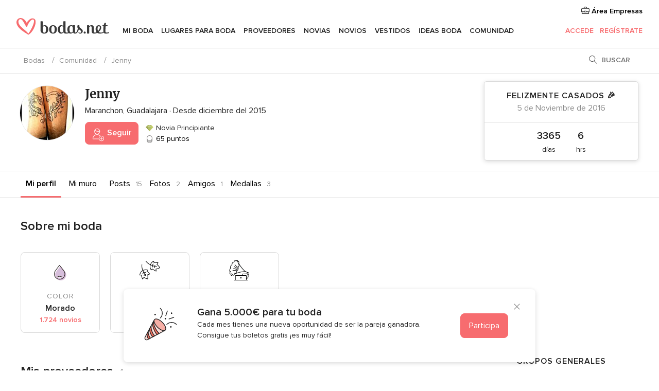

--- FILE ---
content_type: text/html; charset=UTF-8
request_url: https://comunidad.bodas.net/jenny--u729419
body_size: 24529
content:
<!DOCTYPE html>
<html lang="es-ES" prefix="og: http://ogp.me/ns#">
<head>
<meta http-equiv="Content-Type" content="text/html; charset=utf-8">
<title>Jenny - Comunidad bodas.net</title>
<meta name="description" content="Jenny pertenece a la comunidad de Bodas.net">
<meta name="keywords" content="Jenny, bodas Jenny, comunidad Jenny">
<meta name="viewport" content="">
<meta name="robots" content="NOINDEX,FOLLOW">
<meta name="pbdate" content="6:40:26 22/01/2026">
<link rel="alternate" href="android-app://net.bodas.launcher/bodasnet/m.bodas.net/jenny--u729419">
<link rel="shortcut icon" href="https://www.bodas.net/mobile/assets/img/favicon/favicon.png">


<link rel="stylesheet" href="https://www.bodas.net/css/css-symfnw-ES171-1-20260121-022_www_m_-phoenix/base.css">
<link rel="stylesheet" href="https://www.bodas.net/css/css-symfnw-ES171-1-20260121-022_www_m_-phoenix/sprite_set_season,phoenix/sprite_set_style,phoenix/sprite_set_wedding_color,phoenix/sprite_set_tools_vendors,migrate/migrate,phoenix/community,phoenix/sprite_set_community_rank,phoenix/sprite_set_community_group.css">
        <script>
            var internalTrackingService = internalTrackingService || {
                triggerSubmit : function() {},
                triggerAbandon : function() {},
                loaded : false
            };
        </script>

            <script type="text/javascript">
      function getCookie (name) {var b = document.cookie.match('(^|;)\\s*' + name + '\\s*=\\s*([^;]+)'); return b ? unescape(b.pop()) : null}
      function overrideOneTrustGeo () {
        const otgeoCookie = getCookie('otgeo') || '';
        const regexp = /^([A-Za-z]+)(?:,([A-Za-z]+))?$/g;
        const matches = [...otgeoCookie.matchAll(regexp)][0];
        if (matches) {
          const countryCode = matches[1];
          const stateCode = matches[2];
          const geolocationResponse = {
            countryCode
          };
          if (stateCode) {
            geolocationResponse.stateCode = stateCode;
          }
          return {
            geolocationResponse
          };
        }
      }
      var OneTrust = overrideOneTrustGeo() || undefined;
    </script>
    <span class="ot-sdk-show-settings" style="display: none"></span>
    <script src="https://cdn.cookielaw.org/scripttemplates/otSDKStub.js" data-language="es-ES" data-domain-script="4354ed50-c10d-4696-9216-1186021c8d0c" data-ignore-ga='true' defer></script>
        <script>var isCountryCookiesActiveByDefault=false,CONSENT_ANALYTICS_GROUP="C0002",CONSENT_PERSONALIZATION_GROUP="C0003",CONSENT_TARGETED_ADVERTISING_GROUP="C0004",CONSENT_SOCIAL_MEDIA_GROUP="C0005",cookieConsentContent='',hideCookieConsentLayer= '', OptanonAlertBoxClosed='';hideCookieConsentLayer=getCookie('hideCookieConsentLayer');OptanonAlertBoxClosed=getCookie('OptanonAlertBoxClosed');if(hideCookieConsentLayer==="1"||Boolean(OptanonAlertBoxClosed)){cookieConsentContent=queryStringToJSON(getCookie('OptanonConsent')||'');}function getCookie(e){var o=document.cookie.match("(^|;)\\s*"+e+"\\s*=\\s*([^;]+)");return o?unescape(o.pop()):null}function queryStringToJSON(e){var o=e.split("&"),t={};return o.forEach(function(e){e=e.split("="),t[e[0]]=decodeURIComponent(e[1]||"")}),JSON.parse(JSON.stringify(t))}function isCookieGroupAllowed(e){var o=cookieConsentContent.groups;if("string"!=typeof o){if(!isCountryCookiesActiveByDefault && e===CONSENT_ANALYTICS_GROUP && getCookie('hideCookieConsentLayer')==="1"){return true}return isCountryCookiesActiveByDefault;}for(var t=o.split(","),n=0;n<t.length;n++)if(t[n].indexOf(e,0)>=0)return"1"===t[n].split(":")[1];return!1}function userHasAcceptedTheCookies(){var e=document.getElementsByTagName("body")[0],o=document.createEvent("HTMLEvents");cookieConsentContent=queryStringToJSON(getCookie("OptanonConsent")||""),!0===isCookieGroupAllowed(CONSENT_ANALYTICS_GROUP)&&(o.initEvent("analyticsCookiesHasBeenAccepted",!0,!1),e.dispatchEvent(o)),!0===isCookieGroupAllowed(CONSENT_PERSONALIZATION_GROUP)&&(o.initEvent("personalizationCookiesHasBeenAccepted",!0,!1),e.dispatchEvent(o)),!0===isCookieGroupAllowed(CONSENT_TARGETED_ADVERTISING_GROUP)&&(o.initEvent("targetedAdvertisingCookiesHasBeenAccepted",!0,!1),e.dispatchEvent(o)),!0===isCookieGroupAllowed(CONSENT_SOCIAL_MEDIA_GROUP)&&(o.initEvent("socialMediaAdvertisingCookiesHasBeenAccepted",!0,!1),e.dispatchEvent(o))}</script>
    <script>
      document.getElementsByTagName('body')[0].addEventListener('oneTrustLoaded', function () {
        if (OneTrust.GetDomainData()?.ConsentModel?.Name === 'notice only') {
          const cookiePolicyLinkSelector = document.querySelectorAll('.ot-sdk-show-settings')
          cookiePolicyLinkSelector.forEach((selector) => {
            selector.style.display = 'none'
          })
        }
      })
    </script>
        <script>
        function CMP() {
            var body = document.getElementsByTagName('body')[0];
            var event = document.createEvent('HTMLEvents');
            var callbackIAB = (tcData, success) => {
                if (success && (tcData.eventStatus === 'tcloaded' || tcData.eventStatus === 'useractioncomplete')) {
                    window.__tcfapi('removeEventListener', 2, () => {
                    }, callbackIAB);
                    if ((typeof window.Optanon !== "undefined" &&
                      !window.Optanon.GetDomainData().IsIABEnabled) ||
                      (tcData.gdprApplies &&
                        typeof window.Optanon !== "undefined" &&
                        window.Optanon.GetDomainData().IsIABEnabled &&
                        getCookie('OptanonAlertBoxClosed'))) {
                      userHasAcceptedTheCookies();
                    }
                    if (isCookieGroupAllowed(CONSENT_ANALYTICS_GROUP) !== true) {
                        event.initEvent('analyticsCookiesHasBeenDenied', true, false);
                        body.dispatchEvent(event);
                    }
                    if (isCookieGroupAllowed(CONSENT_TARGETED_ADVERTISING_GROUP) !== true) {
                        event.initEvent('targetedAdvertisingCookiesHasBeenDenied', true, false);
                        body.dispatchEvent(event);
                    }
                    if (tcData.gdprApplies && typeof window.Optanon !== "undefined" && window.Optanon.GetDomainData().IsIABEnabled) {
                        event.initEvent('IABTcDataReady', true, false);
                        body.dispatchEvent(event);
                    } else {
                        event.initEvent('nonIABCountryDataReady', true, false);
                        body.dispatchEvent(event);
                    }
                }
            }
            var cnt = 0;
            var consentSetInterval = setInterval(function () {
                cnt += 1;
                if (cnt === 600) {
                    userHasAcceptedTheCookies();
                    clearInterval(consentSetInterval);
                }
                if (typeof window.Optanon !== "undefined" && !window.Optanon.GetDomainData().IsIABEnabled) {
                    clearInterval(consentSetInterval);
                    userHasAcceptedTheCookies();
                    event.initEvent('oneTrustLoaded', true, false);
                    body.dispatchEvent(event);
                    event.initEvent('nonIABCountryDataReady', true, false);
                    body.dispatchEvent(event);
                }
                if (typeof window.__tcfapi !== "undefined") {
                    event.initEvent('oneTrustLoaded', true, false);
                    body.dispatchEvent(event);
                    clearInterval(consentSetInterval);
                    window.__tcfapi('addEventListener', 2, callbackIAB);
                }
            });
        }
                function OptanonWrapper() {
          CMP();
        }
    </script>

<script async src="https://securepubads.g.doubleclick.net/tag/js/gpt.js"></script>
<script>
  var googletag = googletag || {}
  googletag.cmd = googletag.cmd || []

  const setNonPersonalizedAds = function () {
    googletag.pubads().setPrivacySettings({
      nonPersonalizedAds: true
    });
  }

  const enableGoogleAdsLazyLoad = function () {
    googletag.pubads().enableLazyLoad({
      // Fetch slots within 5 viewports.
      fetchMarginPercent: 40,
      // Render slots within 2 viewports.
      renderMarginPercent: 20,
      // Double the above values on mobile, where viewports are smaller
      // and users tend to scroll faster.
      mobileScaling: 2.0
    })
  }

  const refreshAdsSlots = function () {
    const slots = googletag.pubads().getSlots()
    console.log('[GPT] refreshing slots '+ slots.length)
    slots.forEach((slot) => {
      if (slot.getHtml() === '') {
        googletag.pubads().refresh([slot])
      }
    })
  }

  const refreshAdSlot = function (googleAdsObject, slots, domId) {
    slots.forEach((slot) => {
      var slotDomSlotId = slot.getSlotId().getDomId()
      if (slot.getHtml() === '' && domId === slotDomSlotId ) {
        googleAdsObject.pubads().refresh([slot])
      }
    })
  }

  const showAds = function () {
    if (typeof window.gptLoaded !== 'undefined') {
      console.log('[GPT] Ads already loaded.');
      return;
    }

            enableGoogleAdsLazyLoad();
    
    googletag.enableServices();

    // We need this timeout because sometimes on first landing when we enable the ads an execute the refresh
    // with lazy load enabled the slots are not loaded yet in googletag object
    setTimeout(function (){
      refreshAdsSlots()
    }, 1)

    window.gptLoaded = true
  }

  const programmaticShowAds = () => {
    const targetedAdvertising = isCookieGroupAllowed(CONSENT_TARGETED_ADVERTISING_GROUP)
    const nonPersonalizedAds =  !targetedAdvertising
    console.info('[GPT] Targeted Advertising: '+targetedAdvertising)
    console.info('[GPT] Non-personalized ADS: '+nonPersonalizedAds)

            if (targetedAdvertising) {
          showAds()
        }
      }

  const programmaticAds = function () {
    if (typeof window.__tcfapi !== 'undefined') {
      console.info("[GPT] __tcfapi ON.")
      window.__tcfapi('getTCData', 2, (tcData, success) => {
        if (!success) {
          return
        }

        if (!tcData.gdprApplies) {
          showAds()
          return
        }

        programmaticShowAds()
      })
    } else if(typeof window._uspapi !== 'undefined') {
      console.info("[GPT] _uspapi ON.")
      window.__uspapi('getUSPData', 1 , (uspData, success) => {
        if (!success) {
          return
        }

        if (!tcData.gpcEnabled) {
          showAds()
          return
        }

        programmaticShowAds()
      })

    } else {
      // IN US ads are loaded but without personalized ads
          }
  }

  const nonIABCountriesAds = function () {
          showAds()
        }

  document.addEventListener('DOMContentLoaded', function () {
    document.getElementsByTagName('body')[0].addEventListener('IABTcDataReady', function () {
      console.log('[GPT] Event: IABTcDataReady loaded before googletag push')
      window.gptCmpIABDataReadyEventAlreadyLoaded = true
    })

    document.getElementsByTagName('body')[0].addEventListener('nonIABCountryDataReady', function () {
      console.log('[GPT] Event: nonIABCountryDataReady loaded before googletag push')
      window.gptCmpNonIABCountryDataReadyEventAlreadyLoaded = true
    })
  });

  googletag.cmd.push(function () {
      var slot0 = googletag.defineSlot('/4879/Forums.n_ES/Desktop/main/rightrailtop', [[300,600],[300,250]], 'div-gpt-ad-1334158298810-0').addService(googletag.pubads());
var slot1 = googletag.defineSlot('/4879/Forums.n_ES/Desktop/main/rightrailmiddle', [[300,600],[300,250]], 'div-gpt-ad-1334158298810-1').addService(googletag.pubads());
var slot2 = googletag.defineSlot('/4879/Forums.n_ES/Desktop/main/rightrailbottom', [[300,600]], 'div-gpt-ad-1334158298810-2').addService(googletag.pubads());

    googletag.pubads().addEventListener('slotRequested', function (event) {
      console.log('[GPT]', event.slot.getSlotElementId(), 'fetched')
    })

    googletag.pubads().addEventListener('slotOnload', function (event) {
      console.log('[GPT]', event.slot.getSlotElementId(), 'rendered')
    })

            googletag.pubads().disableInitialLoad()

        document.getElementsByTagName('body')[0].addEventListener('IABTcDataReady', function () {
          console.log('[GPT] Event: IABTcDataReady')
          programmaticAds()
        })

        document.getElementsByTagName('body')[0].addEventListener('nonIABCountryDataReady', function () {
          console.log('[GPT] Event: nonIABCountryDataReady')
          nonIABCountriesAds()
        })

                googletag.enableServices();
                if (window.gptCmpIABDataReadyEventAlreadyLoaded) {
          programmaticAds()
        } else if (window.gptCmpNonIABCountryDataReadyEventAlreadyLoaded) {
          nonIABCountriesAds()
        }
    
    /* We fire a global event when DFP library has been loaded */
    setTimeout(function () {
      if (typeof window.app !== 'undefined' && typeof window.app.event !== 'undefined') {
        window.app.event.emit('DFP::Loaded', googletag)
      }
    }, 0)
  })
</script>

</head>
<body>
    <script>
    var gtagScript = function() { var s = document.createElement("script"), el = document.getElementsByTagName("script")[0]; s.defer = true;
    s.src = "https://www.googletagmanager.com/gtag/js?id=G-QDLJBX8LD9";
    el.parentNode.insertBefore(s, el);}
    window.dataLayer = window.dataLayer || [];
    const analyticsGroupOpt = isCookieGroupAllowed(CONSENT_ANALYTICS_GROUP) === true;
    const targetedAdsOpt = isCookieGroupAllowed(CONSENT_TARGETED_ADVERTISING_GROUP) === true;
    const personalizationOpt = isCookieGroupAllowed(CONSENT_PERSONALIZATION_GROUP) === true;
                        window['gtag_enable_tcf_support'] = true;
            document.getElementsByTagName('body')[0].addEventListener('oneTrustLoaded', function () {
                gtagScript();
            });
            
    function gtag(){dataLayer.push(arguments);}
    gtag('js', new Date());

    gtag('consent', 'default', {
      'analytics_storage': analyticsGroupOpt ? 'granted' : 'denied',
      'ad_storage': targetedAdsOpt ? 'granted' : 'denied',
      'ad_user_data': targetedAdsOpt ? 'granted' : 'denied',
      'ad_user_personalization': targetedAdsOpt ? 'granted' : 'denied',
      'functionality_storage': targetedAdsOpt ? 'granted' : 'denied',
      'personalization_storage': personalizationOpt ? 'granted' : 'denied',
      'security_storage': 'granted'
    });
    gtag('set', 'ads_data_redaction', !analyticsGroupOpt);
    gtag('set', 'allow_ad_personalization_signals', analyticsGroupOpt);
    gtag('set', 'allow_google_signals', analyticsGroupOpt);
    gtag('set', 'allow_interest_groups', analyticsGroupOpt);
            gtag('config', 'G-QDLJBX8LD9', { groups: 'analytics', 'send_page_view': false });
    
                        gtag('config', 'AW-1021727564', { groups: 'adwords' });
            </script>
        <a class="layoutSkipMain" href="#layoutMain">Ir al contenido principal</a>



<div class="layoutHeader">
            <div class="menu-top">
                                                    <a class="menu-top-access app-ua-track-event"  data-track-c='LoginTracking' data-track-a='a-click' data-track-l='d-desktop+s-header+o-groups_user+dt-vendors_zone' data-track-v='0' data-track-ni='0'  rel="nofollow" href="https://www.bodas.net/emp-Acceso.php">
                    <i class="svgIcon app-svg-async svgIcon__briefcase "   data-name="vendors/briefcase" data-svg="https://cdn1.bodas.net/assets/svg/optimized/vendors/briefcase.svg" data-svg-lazyload="1"></i>                    Área Empresas                </a>
                    </div>
    

    <div id="menu" class="menu app-menu">
        <div class="">
            <div class="menu-wrapper-align flex">
                <div class="app-ua-track-event layoutHeader__logoAnchor main-logo"  data-track-c='Navigation' data-track-a='a-click' data-track-l='d-desktop+o-header_logo' data-track-v='0' data-track-ni='0' >
                                        <a title="Bodas" href="https://www.bodas.net/">
                                                <img alt="Bodas" src="https://www.bodas.net/assets/img/logos/gen_logoHeader.svg" width="180" height="33">
                    </a>
                </div>

                <div class="layoutHeader__nav">
                    
                                            <div class="app-common-header-container" id="nav-main" role="navigation">
                            <ul class="nav-main">
            <li class="nav-main-item  ">
                                    <a href="https://www.bodas.net/organizador-bodas"
                class="nav-main-link app-header-tab  app-ua-track-event"
                 data-track-c='Navigation' data-track-a='a-click' data-track-l='d-desktop+s-header+o-groups_discussion_item+dt-tools' data-track-v='0' data-track-ni='0'                 data-tab="miboda"
            >
                Mi boda            </a>
                            <div class="app-tabs-container-miboda">
                    
<div class="layoutNavMenuTab app-header-menu-itemDropdown">
    <div class="layoutNavMenuTab__layout">
        <div class="layoutNavMenuTab__header">
    <i class="svgIcon app-svg-async svgIcon__angleLeftBlood layoutNavMenuTab__icon app-header-menu-item-closeSection"   data-name="_common/angleLeftBlood" data-svg="https://cdn1.bodas.net/assets/svg/optimized/_common/angleLeftBlood.svg" data-svg-lazyload="1"></i>    <a class="layoutNavMenuTab__title" href="https://www.bodas.net/organizador-bodas">
        Mi boda    </a>
    <i class="svgIcon app-svg-async svgIcon__close layoutNavMenuTab__iconClose app-header-menu-toggle"   data-name="_common/close" data-svg="https://cdn1.bodas.net/assets/svg/optimized/_common/close.svg" data-svg-lazyload="1"></i></div>
<div class="layoutNavMenuTabMyWedding">
    <div class="layoutNavMenuTabMyWeddingList">
        <a class="layoutNavMenuTabMyWedding__title" href="https://www.bodas.net/organizador-bodas">
            Mi organizador de boda        </a>
        <ul class="layoutNavMenuTabMyWeddingList__content ">
            <li class="layoutNavMenuTabMyWeddingList__item layoutNavMenuTabMyWeddingList__item--viewAll">
                <a href="https://www.bodas.net/organizador-bodas">Ver todo</a>
            </li>
                                            <li class="layoutNavMenuTabMyWeddingList__item "
                                    >
                    <a href="https://www.bodas.net/agenda-tareas-boda">
                        <i class="svgIcon app-svg-async svgIcon__checklist layoutNavMenuTabMyWeddingList__itemIcon"   data-name="tools/categories/checklist" data-svg="https://cdn1.bodas.net/assets/svg/optimized/tools/categories/checklist.svg" data-svg-lazyload="1"></i>                        Agenda                    </a>
                </li>
                                            <li class="layoutNavMenuTabMyWeddingList__item "
                                    >
                    <a href="https://www.bodas.net/lista-invitados-boda">
                        <i class="svgIcon app-svg-async svgIcon__guests layoutNavMenuTabMyWeddingList__itemIcon"   data-name="tools/categories/guests" data-svg="https://cdn1.bodas.net/assets/svg/optimized/tools/categories/guests.svg" data-svg-lazyload="1"></i>                        Invitados                    </a>
                </li>
                                            <li class="layoutNavMenuTabMyWeddingList__item "
                                    >
                    <a href="https://www.bodas.net/organizador-mesas-boda">
                        <i class="svgIcon app-svg-async svgIcon__tables layoutNavMenuTabMyWeddingList__itemIcon"   data-name="tools/categories/tables" data-svg="https://cdn1.bodas.net/assets/svg/optimized/tools/categories/tables.svg" data-svg-lazyload="1"></i>                        Mesas                    </a>
                </li>
                                            <li class="layoutNavMenuTabMyWeddingList__item "
                                    >
                    <a href="https://www.bodas.net/presupuestador-boda">
                        <i class="svgIcon app-svg-async svgIcon__budget layoutNavMenuTabMyWeddingList__itemIcon"   data-name="tools/categories/budget" data-svg="https://cdn1.bodas.net/assets/svg/optimized/tools/categories/budget.svg" data-svg-lazyload="1"></i>                        Presupuestador                    </a>
                </li>
                                            <li class="layoutNavMenuTabMyWeddingList__item "
                                    >
                    <a href="https://www.bodas.net/mis-proveedores-boda">
                        <i class="svgIcon app-svg-async svgIcon__vendors layoutNavMenuTabMyWeddingList__itemIcon"   data-name="tools/categories/vendors" data-svg="https://cdn1.bodas.net/assets/svg/optimized/tools/categories/vendors.svg" data-svg-lazyload="1"></i>                        Proveedores                    </a>
                </li>
                                            <li class="layoutNavMenuTabMyWeddingList__item "
                                    >
                    <a href="https://www.bodas.net/mis-vestidos-novia">
                        <i class="svgIcon app-svg-async svgIcon__dresses layoutNavMenuTabMyWeddingList__itemIcon"   data-name="tools/categories/dresses" data-svg="https://cdn1.bodas.net/assets/svg/optimized/tools/categories/dresses.svg" data-svg-lazyload="1"></i>                        Vestidos                    </a>
                </li>
                                            <li class="layoutNavMenuTabMyWeddingList__item "
                                    >
                    <a href="https://www.bodas.net/website/index.php?actionReferrer=8">
                        <i class="svgIcon app-svg-async svgIcon__website layoutNavMenuTabMyWeddingList__itemIcon"   data-name="tools/categories/website" data-svg="https://cdn1.bodas.net/assets/svg/optimized/tools/categories/website.svg" data-svg-lazyload="1"></i>                        Web de boda                    </a>
                </li>
                                            <li class="layoutNavMenuTabMyWeddingList__item app-analytics-track-event-click"
                                            data-tracking-category="Navigation"
                        data-tracking-section="header_venues"
                        data-tracking-dt="contest"
                                    >
                    <a href="https://www.bodas.net/sorteo">
                        <i class="svgIcon app-svg-async svgIcon__contest layoutNavMenuTabMyWeddingList__itemIcon"   data-name="tools/categories/contest" data-svg="https://cdn1.bodas.net/assets/svg/optimized/tools/categories/contest.svg" data-svg-lazyload="1"></i>                        Sorteo                    </a>
                </li>
                    </ul>
    </div>
        <div class="layoutNavMenuTabMyWeddingBanners">
                    
<div class="layoutNavMenuBannerBox app-header-menu-banner app-link "
     data-href="https://www.bodas.net/app-bodas"
     >
    <div class="layoutNavMenuBannerBox__content">
                    <p class="layoutNavMenuBannerBox__title">Descárgate la app</p>
                <span class="layoutNavMenuBannerBox__subtitle">Organiza tu boda donde y cuando quieras</span>
    </div>
                <img data-src="https://www.bodas.net/assets/img/logos/square-icon.svg"  class="lazyload layoutNavMenuBannerBox__icon" alt="Icono de app"  width="60" height="60"  >
    </div>
                                            
<div class="layoutNavMenuBannerBox app-header-menu-banner app-link "
     data-href="https://www.bodas.net/album-boda-wedshoots"
     >
    <div class="layoutNavMenuBannerBox__content">
                    <a class="layoutNavMenuBannerBox__title" href="https://www.bodas.net/album-boda-wedshoots">Wedshoots</a>
                <span class="layoutNavMenuBannerBox__subtitle">Todas las fotos de tus invitados recopiladas en un álbum</span>
    </div>
                <img data-src="https://www.bodas.net/assets/img/wedshoots/ico_wedshoots.svg"  class="lazyload layoutNavMenuBannerBox__icon" alt="Icono de Wedshoots"  width="60" height="60"  >
    </div>
                        </div>
</div>    </div>
</div>
                </div>
                    </li>
            <li class="nav-main-item  ">
                                    <a href="https://www.bodas.net/bodas/banquetes"
                class="nav-main-link app-header-tab  app-ua-track-event"
                 data-track-c='Navigation' data-track-a='a-click' data-track-l='d-desktop+s-header+o-groups_discussion_item+dt-venues' data-track-v='0' data-track-ni='0'                 data-tab="banquetes"
            >
                Lugares para Boda            </a>
                            <div class="app-tabs-container-banquetes">
                    
<div class="layoutNavMenuTab app-header-menu-itemDropdown">
    <div class="layoutNavMenuTab__layout">
        
<div class="layoutNavMenuTab__header">
    <i class="svgIcon app-svg-async svgIcon__angleLeftBlood layoutNavMenuTab__icon app-header-menu-item-closeSection"   data-name="_common/angleLeftBlood" data-svg="https://cdn1.bodas.net/assets/svg/optimized/_common/angleLeftBlood.svg" data-svg-lazyload="1"></i>    <a class="layoutNavMenuTab__title" href="https://www.bodas.net/bodas/banquetes">
        Lugares para Boda    </a>
    <i class="svgIcon app-svg-async svgIcon__close layoutNavMenuTab__iconClose app-header-menu-toggle"   data-name="_common/close" data-svg="https://cdn1.bodas.net/assets/svg/optimized/_common/close.svg" data-svg-lazyload="1"></i></div>
<div class="layoutNavMenuTabVenues">
    <div class="layoutNavMenuTabVenues__categories">
        <div class="layoutNavMenuTabVenuesList">
            <a class="layoutNavMenuTabVenues__title"
               href="https://www.bodas.net/bodas/banquetes">
                Lugares para Boda            </a>
            <ul class="layoutNavMenuTabVenuesList__content">
                <li class="layoutNavMenuTabVenuesList__item layoutNavMenuTabVenuesList__item--viewAll">
                    <a href="https://www.bodas.net/bodas/banquetes">Ver todo</a>
                </li>
                                    <li class="layoutNavMenuTabVenuesList__item">
                        <a href="https://www.bodas.net/bodas/banquetes/fincas">
                            Fincas                        </a>
                    </li>
                                    <li class="layoutNavMenuTabVenuesList__item">
                        <a href="https://www.bodas.net/bodas/banquetes/masias">
                            Masías                        </a>
                    </li>
                                    <li class="layoutNavMenuTabVenuesList__item">
                        <a href="https://www.bodas.net/bodas/banquetes/hoteles">
                            Hoteles                        </a>
                    </li>
                                    <li class="layoutNavMenuTabVenuesList__item">
                        <a href="https://www.bodas.net/bodas/banquetes/restaurantes">
                            Restaurantes                        </a>
                    </li>
                                    <li class="layoutNavMenuTabVenuesList__item">
                        <a href="https://www.bodas.net/bodas/banquetes/salones-de-boda">
                            Salones de Boda                        </a>
                    </li>
                                    <li class="layoutNavMenuTabVenuesList__item">
                        <a href="https://www.bodas.net/bodas/banquetes/castillos">
                            Castillos                        </a>
                    </li>
                                    <li class="layoutNavMenuTabVenuesList__item">
                        <a href="https://www.bodas.net/bodas/banquetes/cortijos">
                            Cortijos                        </a>
                    </li>
                                    <li class="layoutNavMenuTabVenuesList__item">
                        <a href="https://www.bodas.net/bodas/banquetes/haciendas">
                            Haciendas                        </a>
                    </li>
                                    <li class="layoutNavMenuTabVenuesList__item">
                        <a href="https://www.bodas.net/bodas/banquetes/bodegas">
                            Bodegas                        </a>
                    </li>
                                    <li class="layoutNavMenuTabVenuesList__item">
                        <a href="https://www.bodas.net/bodas/banquetes/espacios-singulares">
                            Espacios Singulares                        </a>
                    </li>
                                    <li class="layoutNavMenuTabVenuesList__item">
                        <a href="https://www.bodas.net/bodas/banquetes/bodas-en-la-playa">
                            Bodas en la playa                        </a>
                    </li>
                                                    <li class="layoutNavMenuTabVenuesList__item layoutNavMenuTabVenuesList__item--highlight">
                        <a href="https://www.bodas.net/promociones/banquetes">
                            Promociones                        </a>
                    </li>
                            </ul>
        </div>
    </div>
    
            <div class="layoutNavMenuTabVenuesBanners">
                            
<div class="layoutNavMenuBannerBox app-header-menu-banner app-link app-analytics-track-event-click"
     data-href="https://www.bodas.net/destination-wedding"
                  data-tracking-section=header_venues                      data-tracking-category=Navigation                      data-tracking-dt=destination_weddings         >
    <div class="layoutNavMenuBannerBox__content">
                    <p class="layoutNavMenuBannerBox__title">Destination Weddings</p>
                <span class="layoutNavMenuBannerBox__subtitle">Cásate en el país que siempre has soñado.</span>
    </div>
            <img class="svgIcon svgIcon__plane_destination layoutNavMenuBannerBox__icon lazyload" data-src="https://cdn1.bodas.net/assets/svg/original/illustration/plane_destination.svg"  alt="illustration plane destination" width="56" height="56" >    </div>
                                        
<div class="layoutNavMenuBannerBox app-header-menu-banner app-link app-analytics-track-event-click"
     data-href="https://www.bodas.net/sorteo"
                  data-tracking-section=header_venues                      data-tracking-category=Navigation                      data-tracking-dt=contest         >
    <div class="layoutNavMenuBannerBox__content">
                    <p class="layoutNavMenuBannerBox__title">Gana 5.000&euro;</p>
                <span class="layoutNavMenuBannerBox__subtitle">Participa en la 159ª edición del sorteo de Bodas.net</span>
    </div>
            <img class="svgIcon svgIcon__stars layoutNavMenuBannerBox__icon lazyload" data-src="https://cdn1.bodas.net/assets/svg/original/illustration/stars.svg"  alt="illustration stars" width="56" height="56" >    </div>
                    </div>
    </div>
    </div>
</div>
                </div>
                    </li>
            <li class="nav-main-item  ">
                                    <a href="https://www.bodas.net/bodas/proveedores"
                class="nav-main-link app-header-tab  app-ua-track-event"
                 data-track-c='Navigation' data-track-a='a-click' data-track-l='d-desktop+s-header+o-groups_discussion_item+dt-vendors' data-track-v='0' data-track-ni='0'                 data-tab="proveedores"
            >
                Proveedores            </a>
                            <div class="app-tabs-container-proveedores">
                    
<div class="layoutNavMenuTab app-header-menu-itemDropdown">
    <div class="layoutNavMenuTab__layout">
        
<div class="layoutNavMenuTab__header">
    <i class="svgIcon app-svg-async svgIcon__angleLeftBlood layoutNavMenuTab__icon app-header-menu-item-closeSection"   data-name="_common/angleLeftBlood" data-svg="https://cdn1.bodas.net/assets/svg/optimized/_common/angleLeftBlood.svg" data-svg-lazyload="1"></i>    <a class="layoutNavMenuTab__title" href="https://www.bodas.net/bodas/proveedores">
        Proveedores    </a>
    <i class="svgIcon app-svg-async svgIcon__close layoutNavMenuTab__iconClose app-header-menu-toggle"   data-name="_common/close" data-svg="https://cdn1.bodas.net/assets/svg/optimized/_common/close.svg" data-svg-lazyload="1"></i></div>
<div class="layoutNavMenuTabVendors">
    <div class="layoutNavMenuTabVendors__content">
        <div class="layoutNavMenuTabVendorsList">
            <a class="layoutNavMenuTabVendors__title" href="https://www.bodas.net/bodas/proveedores">
                Empieza a contratar tus proveedores            </a>
            <ul class="layoutNavMenuTabVendorsList__content">
                <li class="layoutNavMenuTabVendorsList__item layoutNavMenuTabVendorsList__item--viewAll">
                    <a href="https://www.bodas.net/bodas/proveedores">Ver todo</a>
                </li>
                                    <li class="layoutNavMenuTabVendorsList__item">
                        <i class="svgIcon app-svg-async svgIcon__categPhoto layoutNavMenuTabVendorsList__itemIcon"   data-name="vendors/categories/categPhoto" data-svg="https://cdn1.bodas.net/assets/svg/optimized/vendors/categories/categPhoto.svg" data-svg-lazyload="1"></i>                        <a href="https://www.bodas.net/bodas/proveedores/fotografos">
                            Fotógrafos                        </a>
                    </li>
                                    <li class="layoutNavMenuTabVendorsList__item">
                        <i class="svgIcon app-svg-async svgIcon__categVideo layoutNavMenuTabVendorsList__itemIcon"   data-name="vendors/categories/categVideo" data-svg="https://cdn1.bodas.net/assets/svg/optimized/vendors/categories/categVideo.svg" data-svg-lazyload="1"></i>                        <a href="https://www.bodas.net/bodas/proveedores/video">
                            Vídeo                        </a>
                    </li>
                                    <li class="layoutNavMenuTabVendorsList__item">
                        <i class="svgIcon app-svg-async svgIcon__categMusic layoutNavMenuTabVendorsList__itemIcon"   data-name="vendors/categories/categMusic" data-svg="https://cdn1.bodas.net/assets/svg/optimized/vendors/categories/categMusic.svg" data-svg-lazyload="1"></i>                        <a href="https://www.bodas.net/bodas/proveedores/musica">
                            Música                        </a>
                    </li>
                                    <li class="layoutNavMenuTabVendorsList__item">
                        <i class="svgIcon app-svg-async svgIcon__categCatering layoutNavMenuTabVendorsList__itemIcon"   data-name="vendors/categories/categCatering" data-svg="https://cdn1.bodas.net/assets/svg/optimized/vendors/categories/categCatering.svg" data-svg-lazyload="1"></i>                        <a href="https://www.bodas.net/bodas/proveedores/catering">
                            Catering                        </a>
                    </li>
                                    <li class="layoutNavMenuTabVendorsList__item">
                        <i class="svgIcon app-svg-async svgIcon__categRental layoutNavMenuTabVendorsList__itemIcon"   data-name="vendors/categories/categRental" data-svg="https://cdn1.bodas.net/assets/svg/optimized/vendors/categories/categRental.svg" data-svg-lazyload="1"></i>                        <a href="https://www.bodas.net/bodas/proveedores/coches-de-boda">
                            Coches de boda                        </a>
                    </li>
                                    <li class="layoutNavMenuTabVendorsList__item">
                        <i class="svgIcon app-svg-async svgIcon__categTransport layoutNavMenuTabVendorsList__itemIcon"   data-name="vendors/categories/categTransport" data-svg="https://cdn1.bodas.net/assets/svg/optimized/vendors/categories/categTransport.svg" data-svg-lazyload="1"></i>                        <a href="https://www.bodas.net/bodas/proveedores/autobuses">
                            Autobuses                        </a>
                    </li>
                                    <li class="layoutNavMenuTabVendorsList__item">
                        <i class="svgIcon app-svg-async svgIcon__categFlower layoutNavMenuTabVendorsList__itemIcon"   data-name="vendors/categories/categFlower" data-svg="https://cdn1.bodas.net/assets/svg/optimized/vendors/categories/categFlower.svg" data-svg-lazyload="1"></i>                        <a href="https://www.bodas.net/bodas/proveedores/floristerias">
                            Floristerías                        </a>
                    </li>
                                    <li class="layoutNavMenuTabVendorsList__item">
                        <i class="svgIcon app-svg-async svgIcon__categInvite layoutNavMenuTabVendorsList__itemIcon"   data-name="vendors/categories/categInvite" data-svg="https://cdn1.bodas.net/assets/svg/optimized/vendors/categories/categInvite.svg" data-svg-lazyload="1"></i>                        <a href="https://www.bodas.net/bodas/proveedores/invitaciones-de-boda">
                            Invitaciones de boda                        </a>
                    </li>
                                    <li class="layoutNavMenuTabVendorsList__item">
                        <i class="svgIcon app-svg-async svgIcon__categGift layoutNavMenuTabVendorsList__itemIcon"   data-name="vendors/categories/categGift" data-svg="https://cdn1.bodas.net/assets/svg/optimized/vendors/categories/categGift.svg" data-svg-lazyload="1"></i>                        <a href="https://www.bodas.net/bodas/proveedores/detalles-de-bodas">
                            Detalles de bodas                        </a>
                    </li>
                                    <li class="layoutNavMenuTabVendorsList__item">
                        <i class="svgIcon app-svg-async svgIcon__categPlane layoutNavMenuTabVendorsList__itemIcon"   data-name="vendors/categories/categPlane" data-svg="https://cdn1.bodas.net/assets/svg/optimized/vendors/categories/categPlane.svg" data-svg-lazyload="1"></i>                        <a href="https://www.bodas.net/bodas/proveedores/viaje-de-novios">
                            Viaje de novios                        </a>
                    </li>
                            </ul>
        </div>
                <div class="layoutNavMenuTabVendorsListOthers">
            <p class="layoutNavMenuTabVendorsListOthers__subtitle">Otras categorías</p>
            <ul class="layoutNavMenuTabVendorsListOthers__container">
                                    <li class="layoutNavMenuTabVendorsListOthers__item">
                        <a href="https://www.bodas.net/bodas/proveedores/mobiliario">
                            Mobiliario                        </a>
                    </li>
                                    <li class="layoutNavMenuTabVendorsListOthers__item">
                        <a href="https://www.bodas.net/bodas/proveedores/carpas">
                            Carpas                        </a>
                    </li>
                                    <li class="layoutNavMenuTabVendorsListOthers__item">
                        <a href="https://www.bodas.net/bodas/proveedores/animacion">
                            Animación                        </a>
                    </li>
                                    <li class="layoutNavMenuTabVendorsListOthers__item">
                        <a href="https://www.bodas.net/bodas/proveedores/decoracion-para-bodas">
                            Decoración para bodas                        </a>
                    </li>
                                    <li class="layoutNavMenuTabVendorsListOthers__item">
                        <a href="https://www.bodas.net/bodas/proveedores/listas-de-boda">
                            Listas de boda                        </a>
                    </li>
                                    <li class="layoutNavMenuTabVendorsListOthers__item">
                        <a href="https://www.bodas.net/bodas/proveedores/organizacion-bodas">
                            Organización Bodas                        </a>
                    </li>
                                    <li class="layoutNavMenuTabVendorsListOthers__item">
                        <a href="https://www.bodas.net/bodas/proveedores/tartas-de-boda">
                            Tartas de boda                        </a>
                    </li>
                                    <li class="layoutNavMenuTabVendorsListOthers__item">
                        <a href="https://www.bodas.net/bodas/proveedores/food-truck-y-mesas-dulces">
                            Food truck y mesas dulces                        </a>
                    </li>
                                                    <li class="layoutNavMenuTabVendorsListOthers__deals">
                        <a href="https://www.bodas.net/promociones/proveedores">
                            Promociones                        </a>
                    </li>
                            </ul>
        </div>
    </div>
    <div class="layoutNavMenuTabVendorsBanners">
                    
<div class="layoutNavMenuBannerBox app-header-menu-banner app-link app-analytics-track-event-click"
     data-href="https://www.bodas.net/destination-wedding"
                  data-tracking-section=header_vendors                      data-tracking-category=Navigation                      data-tracking-dt=destination_weddings         >
    <div class="layoutNavMenuBannerBox__content">
                    <p class="layoutNavMenuBannerBox__title">Destination Weddings</p>
                <span class="layoutNavMenuBannerBox__subtitle">Cásate en el país que siempre has soñado.</span>
    </div>
            <img class="svgIcon svgIcon__plane_destination layoutNavMenuBannerBox__icon lazyload" data-src="https://cdn1.bodas.net/assets/svg/original/illustration/plane_destination.svg"  alt="illustration plane destination" width="56" height="56" >    </div>
                            
<div class="layoutNavMenuBannerBox app-header-menu-banner app-link app-analytics-track-event-click"
     data-href="https://www.bodas.net/sorteo"
                  data-tracking-section=header_vendors                      data-tracking-category=Navigation                      data-tracking-dt=contest         >
    <div class="layoutNavMenuBannerBox__content">
                    <p class="layoutNavMenuBannerBox__title">Gana 5.000&euro;</p>
                <span class="layoutNavMenuBannerBox__subtitle">Participa en la 159ª edición del sorteo de Bodas.net</span>
    </div>
            <img class="svgIcon svgIcon__stars layoutNavMenuBannerBox__icon lazyload" data-src="https://cdn1.bodas.net/assets/svg/original/illustration/stars.svg"  alt="illustration stars" width="56" height="56" >    </div>
                    </div>
            <div class="layoutNavMenuTabVendorsOtherTabs">
                            <div class="layoutNavMenuTabVendorsBride">
                    <p class="layoutNavMenuTabVendorsOtherTabs__subtitle">Novias</p>
                    <ul class="layoutNavMenuTabVendorsOtherTabsList">
                                                    <li class="layoutNavMenuTabVendorsOtherTabsList__item">
                                <a href="https://www.bodas.net/bodas/novias/talleres-de-novia">
                                    Talleres de novia                                </a>
                            </li>
                                                    <li class="layoutNavMenuTabVendorsOtherTabsList__item">
                                <a href="https://www.bodas.net/bodas/novias/tiendas-de-novia">
                                    Tiendas de novia                                </a>
                            </li>
                                                    <li class="layoutNavMenuTabVendorsOtherTabsList__item">
                                <a href="https://www.bodas.net/bodas/novias/complementos-novia">
                                    Complementos novia                                </a>
                            </li>
                                                    <li class="layoutNavMenuTabVendorsOtherTabsList__item">
                                <a href="https://www.bodas.net/bodas/novias/joyeria">
                                    Joyería                                </a>
                            </li>
                                                    <li class="layoutNavMenuTabVendorsOtherTabsList__item">
                                <a href="https://www.bodas.net/bodas/novias/belleza-novias">
                                    Belleza Novias                                </a>
                            </li>
                                                    <li class="layoutNavMenuTabVendorsOtherTabsList__item">
                                <a href="https://www.bodas.net/bodas/novias/trajes-fiesta">
                                    Trajes fiesta                                </a>
                            </li>
                                                    <li class="layoutNavMenuTabVendorsOtherTabsList__item">
                                <a href="https://www.bodas.net/bodas/novias/trajes-madrina">
                                    Trajes madrina                                </a>
                            </li>
                                                    <li class="layoutNavMenuTabVendorsOtherTabsList__item">
                                <a href="https://www.bodas.net/bodas/novias/vestidos-de-arras">
                                    Vestidos de arras                                </a>
                            </li>
                                                <li class="layoutNavMenuTabVendorsOtherTabsList__item layoutNavMenuTabVendorsOtherTabsList__item--deals">
                            <a href="https://www.bodas.net/promociones/novias">
                                Promociones                            </a>
                        </li>
                    </ul>
                </div>
                                        <div class="layoutNavMenuTabVendorsGrooms">
                    <p class="layoutNavMenuTabVendorsOtherTabs__subtitle">Novios</p>
                    <ul class="layoutNavMenuTabVendorsOtherTabsList">
                                                    <li class="layoutNavMenuTabVendorsOtherTabsList__item">
                                <a href="https://www.bodas.net/bodas/novios/trajes-novio">
                                    Trajes novio                                </a>
                            </li>
                                                    <li class="layoutNavMenuTabVendorsOtherTabsList__item">
                                <a href="https://www.bodas.net/bodas/novios/alquiler-trajes">
                                    Alquiler Trajes                                </a>
                            </li>
                                                    <li class="layoutNavMenuTabVendorsOtherTabsList__item">
                                <a href="https://www.bodas.net/bodas/novios/complementos-novio">
                                    Complementos novio                                </a>
                            </li>
                                                    <li class="layoutNavMenuTabVendorsOtherTabsList__item">
                                <a href="https://www.bodas.net/bodas/novios/cuidado-masculino">
                                    Cuidado masculino                                </a>
                            </li>
                                                <li class="layoutNavMenuTabVendorsOtherTabsList__item layoutNavMenuTabVendorsOtherTabsList__item--deals">
                            <a href="https://www.bodas.net/promociones/novios">
                                Promociones                            </a>
                        </li>
                    </ul>
                </div>
                </div>
    </div>    </div>
</div>
                </div>
                    </li>
            <li class="nav-main-item  nav-tabBrides">
                                    <a href="https://www.bodas.net/bodas/novias"
                class="nav-main-link app-header-tab  app-ua-track-event"
                 data-track-c='Navigation' data-track-a='a-click' data-track-l='d-desktop+s-header+o-groups_discussion_item+dt-bride' data-track-v='0' data-track-ni='0'                 data-tab="novias"
            >
                Novias            </a>
                            <div class="app-tabs-container-novias">
                    
<div class="layoutNavMenuTab app-header-menu-itemDropdown">
    <div class="layoutNavMenuTab__layout">
        
<div class="layoutNavMenuTab__header">
    <i class="svgIcon app-svg-async svgIcon__angleLeftBlood layoutNavMenuTab__icon app-header-menu-item-closeSection"   data-name="_common/angleLeftBlood" data-svg="https://cdn1.bodas.net/assets/svg/optimized/_common/angleLeftBlood.svg" data-svg-lazyload="1"></i>    <a class="layoutNavMenuTab__title" href="https://www.bodas.net/bodas/novias">
        Novias    </a>
    <i class="svgIcon app-svg-async svgIcon__close layoutNavMenuTab__iconClose app-header-menu-toggle"   data-name="_common/close" data-svg="https://cdn1.bodas.net/assets/svg/optimized/_common/close.svg" data-svg-lazyload="1"></i></div>
<div class="layoutNavMenuTabBridesGrooms">
    <div class="layoutNavMenuTabBridesGroomsList">
        <a class="layoutNavMenuTabBridesGrooms__title" href="https://www.bodas.net/bodas/novias">
            Novias        </a>
        <ul class="layoutNavMenuTabBridesGroomsList__content">
            <li class="layoutNavMenuTabBridesGroomsList__item layoutNavMenuTabBridesGroomsList__item--viewAll">
                <a href="https://www.bodas.net/bodas/novias">Ver todo</a>
            </li>
                            <li class="layoutNavMenuTabBridesGroomsList__item">
                    <a href="https://www.bodas.net/bodas/novias/talleres-de-novia">
                        Talleres de novia                    </a>
                </li>
                            <li class="layoutNavMenuTabBridesGroomsList__item">
                    <a href="https://www.bodas.net/bodas/novias/tiendas-de-novia">
                        Tiendas de novia                    </a>
                </li>
                            <li class="layoutNavMenuTabBridesGroomsList__item">
                    <a href="https://www.bodas.net/bodas/novias/complementos-novia">
                        Complementos novia                    </a>
                </li>
                            <li class="layoutNavMenuTabBridesGroomsList__item">
                    <a href="https://www.bodas.net/bodas/novias/joyeria">
                        Joyería                    </a>
                </li>
                            <li class="layoutNavMenuTabBridesGroomsList__item">
                    <a href="https://www.bodas.net/bodas/novias/belleza-novias">
                        Belleza Novias                    </a>
                </li>
                            <li class="layoutNavMenuTabBridesGroomsList__item">
                    <a href="https://www.bodas.net/bodas/novias/trajes-fiesta">
                        Trajes fiesta                    </a>
                </li>
                            <li class="layoutNavMenuTabBridesGroomsList__item">
                    <a href="https://www.bodas.net/bodas/novias/trajes-madrina">
                        Trajes madrina                    </a>
                </li>
                            <li class="layoutNavMenuTabBridesGroomsList__item">
                    <a href="https://www.bodas.net/bodas/novias/vestidos-de-arras">
                        Vestidos de arras                    </a>
                </li>
                        <li class="layoutNavMenuTabBridesGroomsList__item layoutNavMenuTabBridesGroomsList__item--highlight">
                <a href="https://www.bodas.net/promociones/novias">
                    Promociones                </a>
            </li>
        </ul>
    </div>
            <div class="layoutNavMenuTabBridesGroomsBanner">
            
<div class="layoutNavMenuBannerBox app-header-menu-banner app-link "
     data-href="https://www.bodas.net/vestidos-novias"
     >
    <div class="layoutNavMenuBannerBox__content">
                    <p class="layoutNavMenuBannerBox__title">Catálogo de vestidos</p>
                <span class="layoutNavMenuBannerBox__subtitle">Elige el tuyo y encuentra tu tienda más cercana.</span>
    </div>
            <img class="svgIcon svgIcon__dress layoutNavMenuBannerBox__icon lazyload" data-src="https://cdn1.bodas.net/assets/svg/original/illustration/dress.svg"  alt="illustration dress" width="56" height="56" >    </div>
        </div>
    </div>    </div>
</div>
                </div>
                    </li>
            <li class="nav-main-item  nav-tabGrooms">
                                    <a href="https://www.bodas.net/bodas/novios"
                class="nav-main-link app-header-tab  app-ua-track-event"
                 data-track-c='Navigation' data-track-a='a-click' data-track-l='d-desktop+s-header+o-groups_discussion_item+dt-groom' data-track-v='0' data-track-ni='0'                 data-tab="novios"
            >
                Novios            </a>
                            <div class="app-tabs-container-novios">
                    
<div class="layoutNavMenuTab app-header-menu-itemDropdown">
    <div class="layoutNavMenuTab__layout">
        
<div class="layoutNavMenuTab__header">
    <i class="svgIcon app-svg-async svgIcon__angleLeftBlood layoutNavMenuTab__icon app-header-menu-item-closeSection"   data-name="_common/angleLeftBlood" data-svg="https://cdn1.bodas.net/assets/svg/optimized/_common/angleLeftBlood.svg" data-svg-lazyload="1"></i>    <a class="layoutNavMenuTab__title" href="https://www.bodas.net/bodas/novios">
        Novios    </a>
    <i class="svgIcon app-svg-async svgIcon__close layoutNavMenuTab__iconClose app-header-menu-toggle"   data-name="_common/close" data-svg="https://cdn1.bodas.net/assets/svg/optimized/_common/close.svg" data-svg-lazyload="1"></i></div>
<div class="layoutNavMenuTabBridesGrooms">
    <div class="layoutNavMenuTabBridesGroomsList">
        <a class="layoutNavMenuTabBridesGrooms__title" href="https://www.bodas.net/bodas/novios">
            Novios        </a>
        <ul class="layoutNavMenuTabBridesGroomsList__content">
            <li class="layoutNavMenuTabBridesGroomsList__item layoutNavMenuTabBridesGroomsList__item--viewAll">
                <a href="https://www.bodas.net/bodas/novios">Ver todo</a>
            </li>
                            <li class="layoutNavMenuTabBridesGroomsList__item">
                    <a href="https://www.bodas.net/bodas/novios/trajes-novio">
                        Trajes novio                    </a>
                </li>
                            <li class="layoutNavMenuTabBridesGroomsList__item">
                    <a href="https://www.bodas.net/bodas/novios/alquiler-trajes">
                        Alquiler Trajes                    </a>
                </li>
                            <li class="layoutNavMenuTabBridesGroomsList__item">
                    <a href="https://www.bodas.net/bodas/novios/complementos-novio">
                        Complementos novio                    </a>
                </li>
                            <li class="layoutNavMenuTabBridesGroomsList__item">
                    <a href="https://www.bodas.net/bodas/novios/cuidado-masculino">
                        Cuidado masculino                    </a>
                </li>
                        <li class="layoutNavMenuTabBridesGroomsList__item layoutNavMenuTabBridesGroomsList__item--highlight">
                <a href="https://www.bodas.net/promociones/novios">
                    Promociones                </a>
            </li>
        </ul>
    </div>
            <div class="layoutNavMenuTabBridesGroomsBanner">
            
<div class="layoutNavMenuBannerBox app-header-menu-banner app-link "
     data-href="https://www.bodas.net/trajes-novio"
     >
    <div class="layoutNavMenuBannerBox__content">
                    <p class="layoutNavMenuBannerBox__title">Catálogo de trajes</p>
                <span class="layoutNavMenuBannerBox__subtitle">Elige el tuyo y encuentra tu tienda más cercana.</span>
    </div>
            <img class="svgIcon svgIcon__bowtie_blue layoutNavMenuBannerBox__icon lazyload" data-src="https://cdn1.bodas.net/assets/svg/original/illustration/bowtie_blue.svg"  alt="illustration bowtie blue" width="56" height="56" >    </div>
        </div>
    </div>    </div>
</div>
                </div>
                    </li>
            <li class="nav-main-item  nav-tabDresses">
                                    <a href="https://www.bodas.net/vestidos-novias"
                class="nav-main-link app-header-tab  app-ua-track-event"
                 data-track-c='Navigation' data-track-a='a-click' data-track-l='d-desktop+s-header+o-groups_discussion_item+dt-dresses' data-track-v='0' data-track-ni='0'                 data-tab="catalogo"
            >
                Vestidos            </a>
                            <div class="app-tabs-container-catalogo">
                    
<div class="layoutNavMenuTab app-header-menu-itemDropdown">
    <div class="layoutNavMenuTab__layout">
        
<div class="layoutNavMenuTab__header">
    <i class="svgIcon app-svg-async svgIcon__angleLeftBlood layoutNavMenuTab__icon app-header-menu-item-closeSection"   data-name="_common/angleLeftBlood" data-svg="https://cdn1.bodas.net/assets/svg/optimized/_common/angleLeftBlood.svg" data-svg-lazyload="1"></i>    <a class="layoutNavMenuTab__title" href="https://www.bodas.net/vestidos-novias">
        Vestidos    </a>
    <i class="svgIcon app-svg-async svgIcon__close layoutNavMenuTab__iconClose app-header-menu-toggle"   data-name="_common/close" data-svg="https://cdn1.bodas.net/assets/svg/optimized/_common/close.svg" data-svg-lazyload="1"></i></div>
<div class="layoutNavMenuTabDresses">
    <div class="layoutNavMenuTabDressesList">
        <a class="layoutNavMenuTabDresses__title" href="https://www.bodas.net/vestidos-novias">
            Lo último en moda nupcial        </a>
        <ul class="layoutNavMenuTabDressesList__content">
            <li class="layoutNavMenuTabDressesList__item layoutNavMenuTabDressesList__item--viewAll">
                <a href="https://www.bodas.net/vestidos-novias">Ver todo</a>
            </li>
                            <li class="layoutNavMenuTabDressesList__item">
                    <a href="https://www.bodas.net/vestidos-novias" class="layoutNavMenuTabDressesList__Link">
                        <i class="svgIcon app-svg-async svgIcon__bride-dress layoutNavMenuTabDressesList__itemIcon"   data-name="dresses/categories/bride-dress" data-svg="https://cdn1.bodas.net/assets/svg/optimized/dresses/categories/bride-dress.svg" data-svg-lazyload="1"></i>                        Novia                    </a>
                </li>
                            <li class="layoutNavMenuTabDressesList__item">
                    <a href="https://www.bodas.net/trajes-novio" class="layoutNavMenuTabDressesList__Link">
                        <i class="svgIcon app-svg-async svgIcon__suit layoutNavMenuTabDressesList__itemIcon"   data-name="dresses/categories/suit" data-svg="https://cdn1.bodas.net/assets/svg/optimized/dresses/categories/suit.svg" data-svg-lazyload="1"></i>                        Novio                    </a>
                </li>
                            <li class="layoutNavMenuTabDressesList__item">
                    <a href="https://www.bodas.net/vestidos-fiesta" class="layoutNavMenuTabDressesList__Link">
                        <i class="svgIcon app-svg-async svgIcon__dress layoutNavMenuTabDressesList__itemIcon"   data-name="dresses/categories/dress" data-svg="https://cdn1.bodas.net/assets/svg/optimized/dresses/categories/dress.svg" data-svg-lazyload="1"></i>                        Fiesta                    </a>
                </li>
                    </ul>
    </div>
    <div class="layoutNavMenuTabDressesFeatured">
        <p class="layoutNavMenuTabDresses__subtitle">Diseñadores destacados</p>
        <div class="layoutNavMenuTabDressesFeatured__content">
                            <a href="https://www.bodas.net/vestidos-novias/sweetheart-gowns--d1507">
                    <figure class="layoutNavMenuTabDressesFeaturedItem">
                            <img data-src="https://cdn0.bodas.net/cat/vestidos-novias/sweetheart-gowns/20039--mfvr746283.jpg"  class="lazyload layoutNavMenuTabDressesFeaturedItem__image" alt="Sweetheart Gowns"  width="290" height="406"  >
                        <figcaption class="layoutNavMenuTabDressesFeaturedItem__name">Sweetheart Gowns</figcaption>
                    </figure>
                </a>
                            <a href="https://www.bodas.net/vestidos-novias/sincerity-bridal--d439">
                    <figure class="layoutNavMenuTabDressesFeaturedItem">
                            <img data-src="https://cdn0.bodas.net/cat/vestidos-novias/sincerity-bridal/44565--mfvr761013.jpg"  class="lazyload layoutNavMenuTabDressesFeaturedItem__image" alt="Sincerity Bridal"  width="290" height="406"  >
                        <figcaption class="layoutNavMenuTabDressesFeaturedItem__name">Sincerity Bridal</figcaption>
                    </figure>
                </a>
                            <a href="https://www.bodas.net/vestidos-novias/demetrios--d175">
                    <figure class="layoutNavMenuTabDressesFeaturedItem">
                            <img data-src="https://cdn0.bodas.net/cat/vestidos-novias/demetrios/dr407--mfvr751469.jpg"  class="lazyload layoutNavMenuTabDressesFeaturedItem__image" alt="Demetrios"  width="290" height="406"  >
                        <figcaption class="layoutNavMenuTabDressesFeaturedItem__name">Demetrios</figcaption>
                    </figure>
                </a>
                            <a href="https://www.bodas.net/vestidos-novias/luna-novias--d168">
                    <figure class="layoutNavMenuTabDressesFeaturedItem">
                            <img data-src="https://cdn0.bodas.net/cat/vestidos-novias/luna-novias/janid--mfvr758249.jpg"  class="lazyload layoutNavMenuTabDressesFeaturedItem__image" alt="Luna Novias"  width="290" height="406"  >
                        <figcaption class="layoutNavMenuTabDressesFeaturedItem__name">Luna Novias</figcaption>
                    </figure>
                </a>
                            <a href="https://www.bodas.net/vestidos-novias/alma-novia--d97">
                    <figure class="layoutNavMenuTabDressesFeaturedItem">
                            <img data-src="https://cdn0.bodas.net/cat/vestidos-novias/alma-novia/nigel--mfvr757981.jpg"  class="lazyload layoutNavMenuTabDressesFeaturedItem__image" alt="Alma Novia"  width="290" height="406"  >
                        <figcaption class="layoutNavMenuTabDressesFeaturedItem__name">Alma Novia</figcaption>
                    </figure>
                </a>
                    </div>
    </div>
</div>
    </div>
</div>
                </div>
                    </li>
            <li class="nav-main-item  nav-tabArticles">
                                    <a href="https://www.bodas.net/articulos"
                class="nav-main-link app-header-tab  app-ua-track-event"
                 data-track-c='Navigation' data-track-a='a-click' data-track-l='d-desktop+s-header+o-groups_discussion_item+dt-ideas' data-track-v='0' data-track-ni='0'                 data-tab="contenidos"
            >
                Ideas boda            </a>
                            <div class="app-tabs-container-contenidos">
                    
<div class="layoutNavMenuTab app-header-menu-itemDropdown">
    <div class="layoutNavMenuTab__layout">
        
<div class="layoutNavMenuTab__header">
    <i class="svgIcon app-svg-async svgIcon__angleLeftBlood layoutNavMenuTab__icon app-header-menu-item-closeSection"   data-name="_common/angleLeftBlood" data-svg="https://cdn1.bodas.net/assets/svg/optimized/_common/angleLeftBlood.svg" data-svg-lazyload="1"></i>    <a class="layoutNavMenuTab__title" href="https://www.bodas.net/articulos">
        Ideas boda    </a>
    <i class="svgIcon app-svg-async svgIcon__close layoutNavMenuTab__iconClose app-header-menu-toggle"   data-name="_common/close" data-svg="https://cdn1.bodas.net/assets/svg/optimized/_common/close.svg" data-svg-lazyload="1"></i></div>
<div class="layoutNavMenuTabArticles">
    <div class="layoutNavMenuTabArticlesList">
        <a class="layoutNavMenuTabArticles__title" href="https://www.bodas.net/articulos">
            Toda la inspiración y consejos para tu boda        </a>
        <ul class="layoutNavMenuTabArticlesList__content">
            <li class="layoutNavMenuTabArticlesList__item layoutNavMenuTabArticlesList__item--viewAll">
                <a href="https://www.bodas.net/articulos">Ver todo</a>
            </li>
                            <li class="layoutNavMenuTabArticlesList__item">
                    <a href="https://www.bodas.net/articulos/antes-de-la-boda--t1">
                        Antes de la boda                    </a>
                </li>
                            <li class="layoutNavMenuTabArticlesList__item">
                    <a href="https://www.bodas.net/articulos/la-ceremonia-de-boda--t2">
                        La ceremonia de boda                    </a>
                </li>
                            <li class="layoutNavMenuTabArticlesList__item">
                    <a href="https://www.bodas.net/articulos/el-banquete--t3">
                        El banquete                    </a>
                </li>
                            <li class="layoutNavMenuTabArticlesList__item">
                    <a href="https://www.bodas.net/articulos/los-servicios-para-tu-boda--t4">
                        Los servicios para tu boda                    </a>
                </li>
                            <li class="layoutNavMenuTabArticlesList__item">
                    <a href="https://www.bodas.net/articulos/moda-nupcial--t5">
                        Moda nupcial                    </a>
                </li>
                            <li class="layoutNavMenuTabArticlesList__item">
                    <a href="https://www.bodas.net/articulos/belleza-y-salud--t6">
                        Belleza y salud                    </a>
                </li>
                            <li class="layoutNavMenuTabArticlesList__item">
                    <a href="https://www.bodas.net/articulos/luna-de-miel--t7">
                        Luna de miel                    </a>
                </li>
                            <li class="layoutNavMenuTabArticlesList__item">
                    <a href="https://www.bodas.net/articulos/despues-de-la-boda--t8">
                        Después de la boda                    </a>
                </li>
                            <li class="layoutNavMenuTabArticlesList__item">
                    <a href="https://www.bodas.net/articulos/hazlo-tu-mism@--t35">
                        Hazlo tú mism@                    </a>
                </li>
                            <li class="layoutNavMenuTabArticlesList__item">
                    <a href="https://www.bodas.net/articulos/cronicas-de-boda--t36">
                        Crónicas de boda                    </a>
                </li>
                    </ul>
    </div>
    <div class="layoutNavMenuTabArticlesBanners">
                    
<div class="layoutNavMenuTabArticlesBannersItem app-header-menu-banner app-link"
     data-href="https://www.bodas.net/cronicas-boda">
    <figure class="layoutNavMenuTabArticlesBannersItem__figure">
            <img data-src="https://www.bodas.net/assets/img/components/header/tabs/realweddings_banner.jpg" data-srcset="https://www.bodas.net/assets/img/components/header/tabs/realweddings_banner@2x.jpg 2x" class="lazyload layoutNavMenuTabArticlesBannersItem__image" alt="Bodas reales"  width="304" height="90"  >
        <figcaption class="layoutNavMenuTabArticlesBannersItem__content">
            <a href="https://www.bodas.net/cronicas-boda"
               title="Bodas reales"
               class="layoutNavMenuTabArticlesBannersItem__title">Bodas reales</a>
            <p class="layoutNavMenuTabArticlesBannersItem__description">
                Cada boda es un mundo y detrás de cada una hay una preciosa historia.            </p>
        </figcaption>
    </figure>
</div>
                            
<div class="layoutNavMenuTabArticlesBannersItem app-header-menu-banner app-link"
     data-href="https://www.bodas.net/luna-de-miel">
    <figure class="layoutNavMenuTabArticlesBannersItem__figure">
            <img data-src="https://www.bodas.net/assets/img/components/header/tabs/honeymoons_banner.jpg" data-srcset="https://www.bodas.net/assets/img/components/header/tabs/honeymoons_banner@2x.jpg 2x" class="lazyload layoutNavMenuTabArticlesBannersItem__image" alt="Luna de miel"  width="304" height="90"  >
        <figcaption class="layoutNavMenuTabArticlesBannersItem__content">
            <a href="https://www.bodas.net/luna-de-miel"
               title="Luna de miel"
               class="layoutNavMenuTabArticlesBannersItem__title">Luna de miel</a>
            <p class="layoutNavMenuTabArticlesBannersItem__description">
                Encuentra el destino de ensueño para tu luna de miel.            </p>
        </figcaption>
    </figure>
</div>
            </div>
</div>    </div>
</div>
                </div>
                    </li>
            <li class="nav-main-item  nav-tabCommunity">
                                    <a href="https://comunidad.bodas.net/"
                class="nav-main-link app-header-tab  app-ua-track-event"
                 data-track-c='Navigation' data-track-a='a-click' data-track-l='d-desktop+s-header+o-groups_discussion_item+dt-community' data-track-v='0' data-track-ni='0'                 data-tab="comunidad"
            >
                Comunidad            </a>
                            <div class="app-tabs-container-comunidad">
                    
<div class="layoutNavMenuTab app-header-menu-itemDropdown">
    <div class="layoutNavMenuTab__layout">
        
<div class="layoutNavMenuTab__header">
    <i class="svgIcon app-svg-async svgIcon__angleLeftBlood layoutNavMenuTab__icon app-header-menu-item-closeSection"   data-name="_common/angleLeftBlood" data-svg="https://cdn1.bodas.net/assets/svg/optimized/_common/angleLeftBlood.svg" data-svg-lazyload="1"></i>    <a class="layoutNavMenuTab__title" href="https://comunidad.bodas.net/">
        Comunidad    </a>
    <i class="svgIcon app-svg-async svgIcon__close layoutNavMenuTab__iconClose app-header-menu-toggle"   data-name="_common/close" data-svg="https://cdn1.bodas.net/assets/svg/optimized/_common/close.svg" data-svg-lazyload="1"></i></div>
<div class="layoutNavMenuTabCommunity">
    <div class="layoutNavMenuTabCommunityList">
        <a class="layoutNavMenuTabCommunity__title" href="https://comunidad.bodas.net/">
            Grupos por temática        </a>
        <ul class="layoutNavMenuTabCommunityList__content">
            <li class="layoutNavMenuTabCommunityList__item layoutNavMenuTabCommunityList__item--viewAll">
                <a href="https://comunidad.bodas.net/">Ver todo</a>
            </li>
                            <li class="layoutNavMenuTabCommunityList__item">
                    <a href="https://comunidad.bodas.net/grupos/grupo-organizar-una-boda">
                        Grupo Organizar una boda                    </a>
                </li>
                            <li class="layoutNavMenuTabCommunityList__item">
                    <a href="https://comunidad.bodas.net/grupos/grupo-moda-nupcial">
                        Grupo Moda Nupcial                    </a>
                </li>
                            <li class="layoutNavMenuTabCommunityList__item">
                    <a href="https://comunidad.bodas.net/grupos/grupo-antes-de-la-boda">
                        Grupo Antes de la boda                    </a>
                </li>
                            <li class="layoutNavMenuTabCommunityList__item">
                    <a href="https://comunidad.bodas.net/grupos/grupo-manualidades-para-bodas">
                        Grupo Manualidades                    </a>
                </li>
                            <li class="layoutNavMenuTabCommunityList__item">
                    <a href="https://comunidad.bodas.net/grupos/grupo-luna-de-miel">
                        Grupo Luna de miel                    </a>
                </li>
                            <li class="layoutNavMenuTabCommunityList__item">
                    <a href="https://comunidad.bodas.net/grupos/grupo-bodas-net">
                        Grupo Bodas.net                    </a>
                </li>
                            <li class="layoutNavMenuTabCommunityList__item">
                    <a href="https://comunidad.bodas.net/grupos/grupo-belleza">
                        Grupo Belleza                    </a>
                </li>
                            <li class="layoutNavMenuTabCommunityList__item">
                    <a href="https://comunidad.bodas.net/grupos/grupo-banquetes">
                        Grupo Banquetes                    </a>
                </li>
                            <li class="layoutNavMenuTabCommunityList__item">
                    <a href="https://comunidad.bodas.net/grupos/grupo-ceremonia-nupcial">
                        Grupo Ceremonia Nupcial                    </a>
                </li>
                            <li class="layoutNavMenuTabCommunityList__item">
                    <a href="https://comunidad.bodas.net/grupos/grupo-recien-casados">
                        Grupo Recién Casad@s                    </a>
                </li>
                            <li class="layoutNavMenuTabCommunityList__item">
                    <a href="https://comunidad.bodas.net/grupos/grupo-futuras-mamas">
                        Grupo Futuras Mamás                    </a>
                </li>
                            <li class="layoutNavMenuTabCommunityList__item">
                    <a href="https://comunidad.bodas.net/grupos/grupo-bodas-famosas">
                        Grupo Bodas Famosas                    </a>
                </li>
                            <li class="layoutNavMenuTabCommunityList__item">
                    <a href="https://comunidad.bodas.net/grupos/grupo-viviendo-juntos">
                        Grupo Vida en pareja                    </a>
                </li>
                            <li class="layoutNavMenuTabCommunityList__item">
                    <a href="https://comunidad.bodas.net/grupos/grupo-sorteo">
                        Grupo Sorteo                    </a>
                </li>
                            <li class="layoutNavMenuTabCommunityList__item">
                    <a href="https://comunidad.bodas.net/grupos/grupo-soporte">
                        Grupo Soporte                    </a>
                </li>
                            <li class="layoutNavMenuTabCommunityList__item">
                    <a href="https://comunidad.bodas.net/grupos/grupo-juegos-boda">
                        Grupo Juegos y test                    </a>
                </li>
                            <li class="layoutNavMenuTabCommunityList__item">
                    <a href="https://comunidad.bodas.net/grupos-provincia">
                        Grupos por Provincia                    </a>
                </li>
                    </ul>
    </div>
    <div class="layoutNavMenuTabCommunityLast">
        <p class="layoutNavMenuTabCommunityLast__subtitle app-header-menu-community app-link"
           role="link"
           tabindex="0" data-href="https://comunidad.bodas.net/">Entérate de lo último</p>
        <ul class="layoutNavMenuTabCommunityLast__list">
                            <li>
                    <a href="https://comunidad.bodas.net/">
                        Posts                    </a>
                </li>
                            <li>
                    <a href="https://comunidad.bodas.net/fotos">
                        Fotos                    </a>
                </li>
                            <li>
                    <a href="https://comunidad.bodas.net/videos">
                        Vídeos                    </a>
                </li>
                            <li>
                    <a href="https://comunidad.bodas.net/miembros">
                        Usuarios                    </a>
                </li>
                                </ul>
    </div>
</div>    </div>
</div>
                </div>
                    </li>
        </ul>
                        </div>
                    
                                            
<div class="header-join">
    <a class="header-join-link" href="https://www.bodas.net/users-login.php">Accede</a>
    <a
        class="header-join-link app-ua-track-event"
        href="https://www.bodas.net/users-signup.php"
         data-track-c='SignUpTracking'  data-track-a='a-step1'  data-track-l='d-desktop+s-site_header'  data-track-s=''  data-track-v='0'  data-track-ni='0'     >
        Regístrate    </a>
</div>
                    
                                    </div>
            </div>
        </div>
        <div class="tabsHeader app-common-header-dropdown"></div>
        <div class="tabsHeader__backdrop app-header-backdrop"></div>
    </div>
</div>
<main id="layoutMain">


<div class="breadcrumb-box"><div class="wrapper"><div class="breadcrumb-container"><ul class="breadcrumb"><li><a href="https://www.bodas.net/">Bodas</a></li><li><a href="https://comunidad.bodas.net/">Comunidad</a></li><li><h1>Jenny</h1></li></ul>    <div id="search" class="animate-search">
        <div class="animate-search-container">
            <div class="animate-search-visible">
                <i class="svgIcon svgIcon__search mr5">
                    <svg viewBox="0 0 74 77">
                        <path d="M49.35 48.835l23.262 23.328a2.316 2.316 0 11-3.28 3.27L45.865 51.901a28.534 28.534 0 01-17.13 5.683C12.867 57.584.014 44.7.014 28.8.014 12.896 12.865.015 28.735.015 44.593.015 57.446 12.9 57.446 28.8a28.728 28.728 0 01-8.097 20.035zM52.813 28.8c0-13.345-10.782-24.153-24.079-24.153-13.31 0-24.089 10.805-24.089 24.153 0 13.344 10.782 24.152 24.09 24.152 13.294 0 24.078-10.811 24.078-24.152z" fill-rule="nonzero"></path>
                    </svg>
                </i>
            </div>
            <form class="app-animate-search animate-search-form" name="frmSearchCom" method="get" action="https://comunidad.bodas.net/community-discussions-search.php">
                                <input class="app-animate-search-input search-input animate-search-input"
                       placeholder="BUSCAR"
                       data-placeholder-open="¿QUÉ BUSCAS?"
                       name="txtSearch"
                       id="txtDebatesSearch"
                       type="text"
                       autocomplete="off"
                       data-suffix="default"
                       value="" />
                <div id="StrDebates" class="app-suggest-debates-div-default droplayer droplayer-scroll" style="display: none;"></div>
            </form>
        </div>
    </div>

</div></div></div><div class="wrapper">
    <div class="com-profile-hero">
        <div class="pure-g">
            <div class="pure-u-3-4 pr40">
                <div class="fleft mr20 mt5">
                    <div class="avatar">
                            <figure
        
            class=app-perfil-thumb>
        <img
            class="avatar-thumb"
            src="https://cdn0.bodas.net/usuarios/fotos/9/4/1/9/utmr_729419.jpg?r=1856296"
            width=""
            loading="lazy"
             alt="Jenny">
            </figure>
                    </div>
                </div>
                <div class="com-profile-hero-content">
                    <div class="com-profile-info mt5">
                        <span class="com-profile-hero-name">Jenny</span>
                                                                        <div class="com-profile-hero-info">
                            <p>
                                                                                                                                            Maranchon, Guadalajara                                        ·
                                                                                                                Desde diciembre del 2015                                                                                                </p>
                                                    </div>
                    </div>
                                            <div class="com-profile-hero-action">
                                                                                                                <button class="btnFlat btnFlat--primary red mr5 app-user-friends-card-add " data-id-user="729419" data-origin="1" data-outline="1">
                                                <i class="svgIcon app-svg-async svgIcon__addFriend svgIcon--large svgIcon--white svgIcon--middle"   data-name="tools/addFriend" data-svg="https://cdn1.bodas.net/assets/svg/optimized/tools/addFriend.svg" data-svg-lazyload="1"></i>                                                Seguir                                            </button>
                                                                                                                                                                                                                                        <ul class="com-profile-awards ml10">
                                <li>
                                                                            <span class="user-rank icon-community-rank icon-community-rank-level2 icon-left">Novia Principiante</span>
                                                                                                        </li>
                                                                    <li class="com-profile-points">
                                        <span class="vertical-middle points mt5">
                                            <a rel="nofollow" class="color-black" href="https://comunidad.bodas.net/users-activity.php?idUser=729419" title="Puntos">
                                                <span class="icon-com icon-com-points icon-left"></span>
                                                65 puntos                                            </a>
                                        </span>
                                    </li>
                                                            </ul>
                        </div>
                                    </div>
            </div>
                                                <div class="pure-u-1-4">
                        <div class="justMarriedWidget justMarriedWidget--profile">
                            <div class="justMarriedWidget__body text-center border-bottom">
                                <p class="justMarriedWidget__notice mb0">Felizmente casados &#x1F389;</p>
                                <p class="justMarriedWidget__date">5 de Noviembre de 2016</p>
                            </div>
                            <div class="justMarriedWidget__timer">
                                                                    <span class="justMarriedWidget__number">3365<small>días</small></span>
                                                                <span class="justMarriedWidget__number">6<small>hrs</small></span>
                                                            </div>
                        </div>
                    </div>
                                    </div>
    </div>
</div>

<div class="com-profile-navbar">
    <ul class="wrapper navbar p0 flex">
        <li class="navbar-tab current app-mirror-link pointer mr5">
            <a class="navbar-tab-item" rel="nofollow" href="https://comunidad.bodas.net/jenny--u729419">Mi perfil</a>
        </li>
        <li class="navbar-tab app-mirror-link pointer mr5">
            <a class="navbar-tab-item" rel="nofollow" href="https://comunidad.bodas.net/users-activity.php?idUser=729419">
                Mi muro            </a>
        </li>
                    <li class="navbar-tab app-mirror-link pointer mr5">
                <a class="navbar-tab-item" rel="nofollow" href="https://comunidad.bodas.net/users-discussions-activity.php?idUser=729419">
                    Posts                </a>
                <small class="navbar-tab-item-count count notablet">15</small>
            </li>
                            <li class="navbar-tab app-mirror-link pointer mr5">
                <a class="navbar-tab-item" rel="nofollow" href="https://comunidad.bodas.net/jenny--u729419/fotos">
                    Fotos                </a>
                <small class="navbar-tab-item-count count notablet">2</small>
            </li>
                                    <li class="navbar-tab app-mirror-link pointer mr5">
                <a class="navbar-tab-item" rel="nofollow" href="https://comunidad.bodas.net/jenny--u729419/amigos">
                    Amigos                </a>
                <small class="navbar-tab-item-count count notablet">1</small>
            </li>
                                            <li class="navbar-tab  app-mirror-link pointer mr5">
                <a class="navbar-tab-item" rel="nofollow" href="https://comunidad.bodas.net/users-badges.php?idUser=729419">Medallas</a>
                                    <small class="navbar-tab-item-count count notablet">3</small>
                            </li>
                    </ul>
</div>
<div class="wrapper">
    <div class="pure-g">
        <div class="pure-u-3-4">
            <div class="pure-u-s">
                
                <div class="com-user-profile">
                    
                                            <div class="discussion-header-title">
                            <h2>Sobre mi boda</h2>
                                                                                                                </div>
                                                    

                            
                                                                <div id="susTags" data-url-base-buscador="https://comunidad.bodas.net/miembros">
        <ul class="profile-aboutwedding pure-g row ">
                            <li class="pure-u-1-5">
                    <div class="box app-container">
                        <div class="profile-aboutwedding-icon app-aboutwedding-show">
                                                            <div class="pt10">
                                    <i data-grupo="1" class="app-perfil-show icon-wedding-color icon-wedding-color-purple"></i>
                                </div>
                            
                            
                            <div class="droplayer profile-aboutwedding-droplayer app-about-wedding-layer dnone text-center">
                                <ul class="profile-aboutwedding-droplayer--content pure-g" data-grupo="1">
                                                                            <li class="pure-u-1-5 app-tools-perfil-boda-layer" data-id="69">
                                            <span class="app-perfil-show icon-wedding-color icon-wedding-color-yellow"></span>
                                            <small class="block mt5">Amarillo</small>
                                        </li>
                                                                            <li class="pure-u-1-5 app-tools-perfil-boda-layer" data-id="30">
                                            <span class="app-perfil-show icon-wedding-color icon-wedding-color-blue"></span>
                                            <small class="block mt5">Azul</small>
                                        </li>
                                                                            <li class="pure-u-1-5 app-tools-perfil-boda-layer" data-id="70">
                                            <span class="app-perfil-show icon-wedding-color icon-wedding-color-beige"></span>
                                            <small class="block mt5">Beige</small>
                                        </li>
                                                                            <li class="pure-u-1-5 app-tools-perfil-boda-layer" data-id="12">
                                            <span class="app-perfil-show icon-wedding-color icon-wedding-color-white"></span>
                                            <small class="block mt5">Blanco</small>
                                        </li>
                                                                            <li class="pure-u-1-5 app-tools-perfil-boda-layer" data-id="90">
                                            <span class="app-perfil-show icon-wedding-color icon-wedding-color-golden"></span>
                                            <small class="block mt5">Dorado</small>
                                        </li>
                                                                            <li class="pure-u-1-5 app-tools-perfil-boda-layer" data-id="118">
                                            <span class="app-perfil-show icon-wedding-color icon-wedding-color-fuchsia"></span>
                                            <small class="block mt5">Fucsia</small>
                                        </li>
                                                                            <li class="pure-u-1-5 app-tools-perfil-boda-layer" data-id="66">
                                            <span class="app-perfil-show icon-wedding-color icon-wedding-color-garnet"></span>
                                            <small class="block mt5">Granate</small>
                                        </li>
                                                                            <li class="pure-u-1-5 app-tools-perfil-boda-layer" data-id="97">
                                            <span class="app-perfil-show icon-wedding-color icon-wedding-color-grey"></span>
                                            <small class="block mt5">Gris</small>
                                        </li>
                                                                            <li class="pure-u-1-5 app-tools-perfil-boda-layer" data-id="71">
                                            <span class="app-perfil-show icon-wedding-color icon-wedding-color-brown"></span>
                                            <small class="block mt5">Marrón</small>
                                        </li>
                                                                            <li class="pure-u-1-5 app-tools-perfil-boda-layer" data-id="68">
                                            <span class="app-perfil-show icon-wedding-color icon-wedding-color-purple"></span>
                                            <small class="block mt5">Morado</small>
                                        </li>
                                                                            <li class="pure-u-1-5 app-tools-perfil-boda-layer" data-id="65">
                                            <span class="app-perfil-show icon-wedding-color icon-wedding-color-orange"></span>
                                            <small class="block mt5">Naranja</small>
                                        </li>
                                                                            <li class="pure-u-1-5 app-tools-perfil-boda-layer" data-id="55">
                                            <span class="app-perfil-show icon-wedding-color icon-wedding-color-black"></span>
                                            <small class="block mt5">Negro</small>
                                        </li>
                                                                            <li class="pure-u-1-5 app-tools-perfil-boda-layer" data-id="42">
                                            <span class="app-perfil-show icon-wedding-color icon-wedding-color-red"></span>
                                            <small class="block mt5">Rojo</small>
                                        </li>
                                                                            <li class="pure-u-1-5 app-tools-perfil-boda-layer" data-id="60">
                                            <span class="app-perfil-show icon-wedding-color icon-wedding-color-pink"></span>
                                            <small class="block mt5">Rosa</small>
                                        </li>
                                                                            <li class="pure-u-1-5 app-tools-perfil-boda-layer" data-id="36">
                                            <span class="app-perfil-show icon-wedding-color icon-wedding-color-green"></span>
                                            <small class="block mt5">Verde</small>
                                        </li>
                                                                    </ul>
                            </div>
                        </div>

                        <div class="profile-aboutwedding-content">
                            <span class="profile-aboutwedding-title">
                                Color                            </span>
                            <span class="profile-aboutwedding-label" data-grupo="1">
                                Morado                            </span>
                                                            <a class="link--primary" href="https://comunidad.bodas.net/miembros?color=68" rel="nofollow">1.724 novios</a>
                                                    </div>
                    </div>
                </li>
            
                            <li class="pure-u-1-5">
                    <div class="box app-container">
                        <div class="profile-aboutwedding-icon app-aboutwedding-show">
                                                            <i data-grupo="3" class="app-perfil-show icon-season icon-season-autumn"></i>
                            
                            
                            <div class="droplayer profile-aboutwedding-droplayer app-about-wedding-layer dnone text-center">
                                <ul class="profile-aboutwedding-droplayer--content pure-g" data-grupo="3">
                                                                            <li class="pure-u-1-4 app-tools-perfil-boda-layer" data-id="200">
                                            <span class="app-perfil-show icon-season icon-season-winter"></span>
                                            <small class=" block mt5">Invierno</small>
                                        </li>
                                                                            <li class="pure-u-1-4 app-tools-perfil-boda-layer" data-id="197">
                                            <span class="app-perfil-show icon-season icon-season-spring"></span>
                                            <small class=" block mt5">Primavera</small>
                                        </li>
                                                                            <li class="pure-u-1-4 app-tools-perfil-boda-layer" data-id="198">
                                            <span class="app-perfil-show icon-season icon-season-summer"></span>
                                            <small class=" block mt5">Verano</small>
                                        </li>
                                                                            <li class="pure-u-1-4 app-tools-perfil-boda-layer" data-id="199">
                                            <span class="app-perfil-show icon-season icon-season-autumn"></span>
                                            <small class=" block mt5">Otoño</small>
                                        </li>
                                                                    </ul>
                            </div>
                        </div>
                        <div class="profile-aboutwedding-content">
                            <span class="profile-aboutwedding-title">
                                Temporada                            </span>
                            <span class="profile-aboutwedding-label" data-grupo="3">
                                Otoño                            </span>
                                                            <a class="link--primary" href="https://comunidad.bodas.net/miembros?temporada=199" rel="nofollow">6.821 novios</a>
                                                    </div>
                    </div>
                </li>
            
                            <li class="pure-u-1-5">
                    <div class="box app-container">
                        <div class="profile-aboutwedding-icon app-aboutwedding-show">
                                                            <i data-grupo="2" class="app-perfil-show icon-style icon-style-vintage"></i>
                            
                            
                            <div class="droplayer profile-aboutwedding-droplayer profile-aboutwedding-droplayer--bigContainer app-about-wedding-layer dnone text-center">
                                <ul class="profile-aboutwedding-droplayer--content pure-g-r" data-grupo="2">
                                                                            <li class="pure-u-1-4 app-tools-perfil-boda-layer" data-id="5">
                                            <span class="icon-style icon-style-park"></span>
                                            <small class="block mt5">Al aire libre</small>
                                        </li>
                                                                            <li class="pure-u-1-4 app-tools-perfil-boda-layer" data-id="32">
                                            <span class="icon-style icon-style-country"></span>
                                            <small class="block mt5">En el campo</small>
                                        </li>
                                                                            <li class="pure-u-1-4 app-tools-perfil-boda-layer" data-id="63">
                                            <span class="icon-style icon-style-night"></span>
                                            <small class="block mt5">De noche</small>
                                        </li>
                                                                            <li class="pure-u-1-4 app-tools-perfil-boda-layer" data-id="204">
                                            <span class="icon-style icon-style-elegant"></span>
                                            <small class="block mt5">Elegantes</small>
                                        </li>
                                                                            <li class="pure-u-1-4 app-tools-perfil-boda-layer" data-id="77">
                                            <span class="icon-style icon-style-beach"></span>
                                            <small class="block mt5">En la playa</small>
                                        </li>
                                                                            <li class="pure-u-1-4 app-tools-perfil-boda-layer" data-id="107">
                                            <span class="icon-style icon-style-modern"></span>
                                            <small class="block mt5">Modernas</small>
                                        </li>
                                                                            <li class="pure-u-1-4 app-tools-perfil-boda-layer" data-id="19">
                                            <span class="icon-style icon-style-wood"></span>
                                            <small class="block mt5">Rústicas</small>
                                        </li>
                                                                            <li class="pure-u-1-4 app-tools-perfil-boda-layer" data-id="24">
                                            <span class="icon-style icon-style-vintage"></span>
                                            <small class="block mt5">Vintage</small>
                                        </li>
                                                                    </ul>
                            </div>
                        </div>
                        <div class="profile-aboutwedding-content">
                            <span class="profile-aboutwedding-title">
                                Estilo                            </span>
                            <span class="profile-aboutwedding-label" data-grupo="2">
                                Vintage                            </span>
                                                            <a class="link--primary" href="https://comunidad.bodas.net/miembros?estilo=24" rel="nofollow">1.364 novios</a>
                                                    </div>
                    </div>
                </li>
            
            
                    </ul>
    </div>
                                                                        
                    <div class="discussion-header-title pure-g">
    <div class="pure-u-1-2 mt5">
        <h2>Mis proveedores</h2>
                    <span class="count">1</span>
            </div>
    </div>

    <div class="pure-g row com-user-profile-section flex">
                    <div class="pure-u-1-4 app-mirror-link app-community-vendor-entry" data-id-empresa="5396">
                <figure class="com-group-item widgetRelatedVendors widgetRelatedVendors__fullHeight">
                    <a href="https://www.bodas.net/fincas/guadalajara-green--e5396" rel="nofollow" class="widgetRelatedVendors__figure photo-zoom">
                        <img class="widgetRelatedVendors__img" src="https://cdn0.bodas.net/emp/fotos/5/3/9/6/t10_cerem-h-28_1_5396-169684570070209.jpg">
                    </a>
                    <div class="widgetRelatedVendors__info widgetRelatedVendors__inbox pl10">
                        <a class="ellipsis widgetRelatedVendors__title widgetRelatedVendors__title--small" href="https://www.bodas.net/fincas/guadalajara-green--e5396" rel="nofollow">Guadalajara Green</a>
                        <div class="widgetRelatedVendors__detail">
                                                            <div class="item-stars item-stars--m2">
                                    <div class="rating-stars-vendor">
                                        <span class="rating-stars-vendor rating-stars-vendor-bar" style="width: 98%"></span>
                                    </div>
                                    <span class="vendors-reviews-count">154</span>
                                </div>
                                                        <p>Fincas</p>
                        </div>
                    </div>
                                    </figure>
            </div>
                    </div>
    <div class="discussion-header-title pure-g">
        <div class="pure-u-2-3">
                                                <h2>Posts en los que participo</h2>
                    <span class="count">15</span>
                                    </div>
            </div>
            <div class="com-profile-mydiscussions">
            <div class="discussion-posts">
                <div class="discussion-post-item ">
    <div class="pure-g">
        <div class="pure-u-1-12">
                <span rel="nofollow" class="app-link app-community-profile-layer avatar   " data-id-user="729419" data-href="https://comunidad.bodas.net/jenny--u729419" data-testid="partials-complete-avatar">
            <figure
        
            class=mt10>
        <img
            class="avatar-thumb"
            src="https://cdn0.bodas.net/usuarios/fotos/9/4/1/9/utbp_729419.jpg?r=1856296"
            width=""
            loading="lazy"
             alt="Jenny">
            </figure>
    </span>
        </div>

        <div class="pure-u-11-12 pl20">
            <div class="pure-g">
                                    <div class="pure-u-6-8 pr20">
                                    <a class="discussion-post-item-title" href="https://comunidad.bodas.net/debates/archive/foto-de-mi-boda--t301982">Foto de mi boda</a>
                    
                    <div class="discussion-post-item-summary mb5">
                        <a rel="nofollow" href="https://comunidad.bodas.net/jenny--u729419">Jenny</a>, El 9 de Enero de 2017 a las 21:23                    </div>

                    <div class="discussion-post-item-content app-link pointer"  data-href="https://comunidad.bodas.net/debates/archive/foto-de-mi-boda--t301982">
                                                <p>Aquí os dejo esta foto de mi boda, después de todos los nervios que pasé os tengo que decir que todo salió muy bien se escapan pequeñas cosas pero es inevitable y solo nos damos cuenta nosotras. así<span class="app-common-ellipsis">...</span></p>
                    </div>
                                        <div class="discussion-post-item-meta">
                                                    <ul class="avatar-group avatar-group-small mr10">
                                                                    <li class="avatar-group-item">
                                                                                        <div class="avatar  " data-testid="partials-complete-avatar">    <figure
        >
        <img
            class="avatar-thumb"
            src="https://cdn0.bodas.net/usuarios/fotos/2/0/9/5/utpp_742095.jpg?r=1769036400"
            width=""
            loading="lazy"
             alt="">
            </figure>
</div>
                                    </li>
                                                                    <li class="avatar-group-item">
                                                                                        <div class="avatar  " data-testid="partials-complete-avatar">    <figure
        >
        <img
            class="avatar-thumb"
            src="https://cdn0.bodas.net/usuarios/fotos/7/5/4/8/utpp_807548.jpg?r=1769036400"
            width=""
            loading="lazy"
             alt="">
            </figure>
</div>
                                    </li>
                                                                    <li class="avatar-group-item">
                                                                                        <div class="avatar  " data-testid="partials-complete-avatar">    <figure
        >
        <img
            class="avatar-thumb"
            src="https://cdn0.bodas.net/usuarios/fotos/9/9/3/9/utpp_809939.jpg?r=1769036400"
            width=""
            loading="lazy"
             alt="">
            </figure>
</div>
                                    </li>
                                                                    <li class="avatar-group-item">
                                                                                        <div class="avatar  " data-testid="partials-complete-avatar">    <figure
        >
        <img
            class="avatar-thumb"
            src="https://cdn0.bodas.net/usuarios/fotos/1/9/0/1/utpp_811901.jpg?r=1769036400"
            width=""
            loading="lazy"
             alt="">
            </figure>
</div>
                                    </li>
                                                                                            </ul>
                        
                        <span class="color-grey">
                                                            Marta,
                                                        <span>
                                viernes 3-Feb-17                            </span>
                        </span>

                                                
                                                    <span class="color-grey ml10">
                                <i class="svgIcon svgIcon__comment svgIcon--medium svgIcon--grey discussion-post-item-icon"  >
                    <svg viewBox="0 0 32 32" width="16" height="16">
                        <use xlink:href="#svg-_common-comment"></use>
                    </svg>
                </i>                                <b>14 </b>
                            </span>
                                                                            <span class="color-grey ml10">
                                <i class="svgIcon svgIcon__eye svgIcon--medium svgIcon--grey discussion-post-item-icon"  >
                    <svg viewBox="0 0 32 32" width="16" height="16">
                        <use xlink:href="#svg-_common-eye"></use>
                    </svg>
                </i>917                            </span>
                                                                    </div>
                </div>
                                                            <div class="pure-u-2-8 app-link pointer" data-href="https://comunidad.bodas.net/debates/archive/foto-de-mi-boda--t301982">
                            <div class="post-attachament-grid">
                                    <img data-src="https://cdn0.bodas.net/usuarios/fotos/9/4/1/9/cfql_642163.jpg"  class="lazyload " alt=""     >
                                                            </div>
                        </div>
                                                </div>
        </div>
    </div>
    </div>
<div class="discussion-post-item ">
    <div class="pure-g">
        <div class="pure-u-1-12">
                <span rel="nofollow" class="app-link app-community-profile-layer avatar   " data-id-user="729419" data-href="https://comunidad.bodas.net/jenny--u729419" data-testid="partials-complete-avatar">
            <figure
        
            class=mt10>
        <img
            class="avatar-thumb"
            src="https://cdn0.bodas.net/usuarios/fotos/9/4/1/9/utbp_729419.jpg?r=1856296"
            width=""
            loading="lazy"
             alt="Jenny">
            </figure>
    </span>
        </div>

        <div class="pure-u-11-12 pl20">
            <div class="pure-g">
                                    <div class="pure-u-1">
                                    <a class="discussion-post-item-title" href="https://comunidad.bodas.net/debates/archive/quien-se-casa-en-guadalajara-green-el-5-de-noviembree--t289264">Quien se casa en guadalajara green el 5 de noviembree</a>
                    
                    <div class="discussion-post-item-summary mb5">
                        <a rel="nofollow" href="https://comunidad.bodas.net/jenny--u729419">Jenny</a>, El 25 de Octubre de 2016 a las 19:18                    </div>

                    <div class="discussion-post-item-content app-link pointer"  data-href="https://comunidad.bodas.net/debates/archive/quien-se-casa-en-guadalajara-green-el-5-de-noviembree--t289264">
                                                <p>Me han dicho que alguien más se casa ese día quien es??</p>
                    </div>
                                        <div class="discussion-post-item-meta">
                                                    <ul class="avatar-group avatar-group-small mr10">
                                                                    <li class="avatar-group-item">
                                                                                        <div class="avatar  " data-testid="partials-complete-avatar">    <figure
        >
        <img
            class="avatar-thumb"
            src="https://cdn0.bodas.net/usuarios/fotos/5/5/1/5/utpp_825515.jpg?r=1769036400"
            width=""
            loading="lazy"
             alt="">
            </figure>
</div>
                                    </li>
                                                                                            </ul>
                        
                        <span class="color-grey">
                                                            Nati,
                                                        <span>
                                miércoles 26-Oct-16                            </span>
                        </span>

                                                
                                                    <span class="color-grey ml10">
                                <i class="svgIcon svgIcon__comment svgIcon--medium svgIcon--grey discussion-post-item-icon"  >
                    <svg viewBox="0 0 32 32" width="16" height="16">
                        <use xlink:href="#svg-_common-comment"></use>
                    </svg>
                </i>                                <b>1 </b>
                            </span>
                                                                            <span class="color-grey ml10">
                                <i class="svgIcon svgIcon__eye svgIcon--medium svgIcon--grey discussion-post-item-icon"  >
                    <svg viewBox="0 0 32 32" width="16" height="16">
                        <use xlink:href="#svg-_common-eye"></use>
                    </svg>
                </i>87                            </span>
                                                                    </div>
                </div>
                            </div>
        </div>
    </div>
    </div>
<div class="discussion-post-item ">
    <div class="pure-g">
        <div class="pure-u-1-12">
                <span rel="nofollow" class="app-link app-community-profile-layer avatar avatar-top  " data-id-user="825515" data-href="https://comunidad.bodas.net/nati--u825515" data-testid="partials-complete-avatar">
            <figure
        
            class=mt10>
        <img
            class="avatar-thumb"
            src="https://cdn0.bodas.net/usuarios/fotos/5/5/1/5/utbp_825515.jpg?r=80392"
            width=""
            loading="lazy"
             alt="Nati">
                    <i class="icon-com icon-com-user-bodas avatar-ribbon"></i>
            </figure>
    </span>
        </div>

        <div class="pure-u-11-12 pl20">
            <div class="pure-g">
                                    <div class="pure-u-6-8 pr20">
                                    <a class="discussion-post-item-title" href="https://comunidad.bodas.net/debates/archive/cual-sera-la-fecha-de-tu-boda--t288844">¿Cuál será la fecha de tu boda?</a>
                    
                    <div class="discussion-post-item-summary mb5">
                        <a rel="nofollow" href="https://comunidad.bodas.net/nati--u825515">Nati</a>, El 24 de Octubre de 2016 a las 09:05                    </div>

                    <div class="discussion-post-item-content app-link pointer"  data-href="https://comunidad.bodas.net/debates/archive/cual-sera-la-fecha-de-tu-boda--t288844">
                                                <p>¡Buenos días guapísimas! Empezamos el juego de esta semana, en el que si contestas a todas las preguntas y también al debate final, conseguirás unas plantillas con las chapas de bodas.net ¡Así que sin<span class="app-common-ellipsis">...</span></p>
                    </div>
                                        <div class="discussion-post-item-meta">
                                                    <ul class="avatar-group avatar-group-small mr10">
                                                                    <li class="avatar-group-item">
                                                                                        <div class="avatar  " data-testid="partials-complete-avatar">    <figure
        >
        <img
            class="avatar-thumb"
            src="https://cdn0.bodas.net/usuarios/fotos/9/1/5/7/utpp_9157.jpg?r=1769036400"
            width=""
            loading="lazy"
             alt="">
            </figure>
</div>
                                    </li>
                                                                    <li class="avatar-group-item">
                                                                                        <div class="avatar  " data-testid="partials-complete-avatar">    <figure
        >
        <img
            class="avatar-thumb"
            src="https://cdn0.bodas.net/usuarios/fotos/9/2/6/0/utpp_19260.jpg?r=1769036400"
            width=""
            loading="lazy"
             alt="">
            </figure>
</div>
                                    </li>
                                                                    <li class="avatar-group-item">
                                                                                        <div class="avatar  " data-testid="partials-complete-avatar">    <figure
        >
        <img
            class="avatar-thumb"
            src="https://cdn0.bodas.net/usuarios/fotos/7/3/0/6/utpp_37306.jpg?r=1769036400"
            width=""
            loading="lazy"
             alt="">
            </figure>
</div>
                                    </li>
                                                                    <li class="avatar-group-item">
                                                                                        <div class="avatar  " data-testid="partials-complete-avatar">    <figure
        >
        <img
            class="avatar-thumb"
            src="https://cdn0.bodas.net/usuarios/fotos/5/9/5/3/utpp_85953.jpg?r=1769036400"
            width=""
            loading="lazy"
             alt="">
            </figure>
</div>
                                    </li>
                                                                                            </ul>
                        
                        <span class="color-grey">
                                                            Paula,
                                                        <span>
                                lunes 17-Ago-20                            </span>
                        </span>

                                                
                                                    <span class="color-grey ml10">
                                <i class="svgIcon svgIcon__comment svgIcon--medium svgIcon--grey discussion-post-item-icon"  >
                    <svg viewBox="0 0 32 32" width="16" height="16">
                        <use xlink:href="#svg-_common-comment"></use>
                    </svg>
                </i>                                <b>3.417 </b>
                            </span>
                                                                                            </div>
                </div>
                                                            <div class="pure-u-2-8 app-link pointer" data-href="https://comunidad.bodas.net/debates/archive/cual-sera-la-fecha-de-tu-boda--t288844">
                            <div class="post-attachament-grid">
                                    <img data-src="https://cdn0.bodas.net/usuarios/fotos/4/7/8/2/cfql_617536.jpg"  class="lazyload " alt=""     >
                                                            </div>
                        </div>
                                                </div>
        </div>
    </div>
    </div>
            </div>
        </div>
                    <div class="text-right">
                <a class="btnOutline btnOutline--primary" rel="nofollow" href="https://comunidad.bodas.net/users-discussions-activity.php?idUser=729419">Ver todos los posts</a>
            </div>
            <div class="discussion-header-title pure-g mt30">
    <div class="pure-u-1-2">
        <h2>Mis últimas fotos</h2>
                    <span class="count">2</span>
            </div>
    </div>

    <ul class="pure-g-r row com-profile-empty-file">
                                    <li class="pure-u-1-4 discussion-grid">
                    <div class="discussion-grid-picture unit">
                        <figure>
    <a class="photo-zoom app-com-media-item-layer"
       title="Foto de mi boda - 1"
       rel="nofollow"
       href="https://comunidad.bodas.net/fotos/foto-de-mi-boda-1--f642163"
       data-modal-href="/com-FotosShow.php?source=1&id_foto=642163&page=1&infinite=1">
            <img data-src="https://cdn0.bodas.net/usuarios/fotos/9/4/1/9/cfql_642163.jpg"  class="lazyload " alt="Foto de mi boda - 1" style="width:100%;"    >
    </a>
    <figcaption class="discussion-picture-meta">
        <div class="pure-g">
                        <div class="pure-u-1">
                <a class="discussion-picture-title app-com-media-item-layer" rel="nofollow" href="https://comunidad.bodas.net/fotos/foto-de-mi-boda-1--f642163"
                   data-modal-href="/com-FotosShow.php?source=1&id_foto=642163&page=1&infinite=1">
                    Foto de mi boda - 1</a>
                <span class="discussion-picture-author">Por Jenny</span>
                <span class="fright">
                                    </span>
            </div>
        </div>
    </figcaption>
</figure>
                    </div>
                </li>
            
                                    <li class="pure-u-1-4 discussion-grid">
                    <div class="discussion-grid-picture unit">
                        <figure>
    <a class="photo-zoom app-com-media-item-layer"
       title="quiero algo asi"
       rel="nofollow"
       href="https://comunidad.bodas.net/fotos/quiero-algo-asi--f460898"
       data-modal-href="/com-FotosShow.php?source=1&id_foto=460898&page=1&infinite=1">
            <img data-src="https://cdn0.bodas.net/usuarios/fotos/9/4/1/9/cfql_460898.jpg"  class="lazyload " alt="quiero algo asi" style="width:100%;"    >
    </a>
    <figcaption class="discussion-picture-meta">
        <div class="pure-g">
                        <div class="pure-u-1">
                <a class="discussion-picture-title app-com-media-item-layer" rel="nofollow" href="https://comunidad.bodas.net/fotos/quiero-algo-asi--f460898"
                   data-modal-href="/com-FotosShow.php?source=1&id_foto=460898&page=1&infinite=1">
                    quiero algo asi</a>
                <span class="discussion-picture-author">Por Jenny</span>
                <span class="fright">
                                    </span>
            </div>
        </div>
    </figcaption>
</figure>
                    </div>
                </li>
            
                    </ul>
<div class="discussion-header-title mt30">
    <h2>Mi Actividad</h2>
</div>
<div class="app-com-perfil-infinite-scroll-content">
    <div class="box com-feed-box app-link pointer" data-href="https://comunidad.bodas.net/debates/archive/foto-de-mi-boda--t301982">
    <div class="com-feed-box-header">
        <div class="pure-g">
            <div class="pure-u-1-12">
                    <figure
        >
        <img
            class="avatar-thumb"
            src="https://cdn0.bodas.net/usuarios/fotos/9/4/1/9/utmp_729419.jpg?r=1856296"
            width=""
            loading="lazy"
             alt="Jenny">
            </figure>
            </div>
            <div class="pure-u-9-12 pl15">
                <p>
                                            Creé un <b>post</b>                                    </p>
                <span class="count">Hace 3299 días</span>
            </div>
        </div>
        <div class="com-feed-header-points">
            <i class="icon-com icon-com-points"></i> 1 pt
        </div>
    </div>
    <div class="com-feed-box-content com-feed-box-content__discussion">
        <div class="pure-g">
            <div class="pure-u-6-8 pr40">
                <a class="com-feed-box-content-title" href="https://comunidad.bodas.net/debates/archive/foto-de-mi-boda--t301982">Foto de mi boda</a>
                                <p>Aquí os dejo esta foto de mi boda, después de todos los nervios que pasé os tengo que decir que todo salió muy bien se escapan pequeñas cosas pero es inevitable y solo nos damos cuenta nosotras. así que después de haberlo vivido os tengo que<span class="app-common-ellipsis">...</span></p>
                <div class="com-feed-box-content-footer">
                                            <i class="svgIcon svgIcon__comment svgIcon--center"  >
                    <svg viewBox="0 0 32 32" width="16" height="16">
                        <use xlink:href="#svg-_common-comment"></use>
                    </svg>
                </i> 15 mensajes ·
                                        <span class="link--primary">Responder</span>
                </div>
            </div>
                            <div class="pure-u-2-8">
                    <div class="post-attachament-grid">
                        <img src="https://cdn0.bodas.net/usuarios/fotos/9/4/1/9/cfql_642163.jpg" alt="">
                        <div class="post-attachament-grid-counter">
                            <i class="icon icon-count-pic icon-left"></i> 1                        </div>
                    </div>
                </div>
                    </div>
    </div>
</div>
<div class="box com-feed-box app-link pointer" data-href="https://comunidad.bodas.net/debates/archive/quien-se-casa-en-guadalajara-green-el-5-de-noviembree--t289264">
    <div class="com-feed-box-header">
        <div class="pure-g">
            <div class="pure-u-1-12">
                    <figure
        >
        <img
            class="avatar-thumb"
            src="https://cdn0.bodas.net/usuarios/fotos/9/4/1/9/utmp_729419.jpg?r=1856296"
            width=""
            loading="lazy"
             alt="Jenny">
            </figure>
            </div>
            <div class="pure-u-9-12 pl15">
                <p>
                                            Creé un <b>post</b>                                    </p>
                <span class="count">Hace 3375 días</span>
            </div>
        </div>
        <div class="com-feed-header-points">
            <i class="icon-com icon-com-points"></i> 1 pt
        </div>
    </div>
    <div class="com-feed-box-content com-feed-box-content__discussion">
        <div class="pure-g">
            <div class="pure-u-1 pr40">
                <a class="com-feed-box-content-title" href="https://comunidad.bodas.net/debates/archive/quien-se-casa-en-guadalajara-green-el-5-de-noviembree--t289264">Quien se casa en guadalajara green el 5 de noviembree</a>
                                <p>Me han dicho que alguien más se casa ese día quien es??</p>
                <div class="com-feed-box-content-footer">
                                            <i class="svgIcon svgIcon__comment svgIcon--center"  >
                    <svg viewBox="0 0 32 32" width="16" height="16">
                        <use xlink:href="#svg-_common-comment"></use>
                    </svg>
                </i> 2 mensajes ·
                                        <span class="link--primary">Responder</span>
                </div>
            </div>
                    </div>
    </div>
</div>
</div>
    <div class="text-right">
        <a rel="nofollow" class="btnOutline btnOutline--primary" href="https://comunidad.bodas.net/users-activity.php?idUser=729419" >Ver toda la actividad</a>
    </div>
    <div class="discussion-header-title mt30">
        <h2>Mis amigos</h2>
        <span class="count">1</span>
    </div>
    <ul class="pure-g row users-active">
                    <li class="pure-u-1-4">
                <div class="com-user-active box app-mirror-link">
                <span rel="nofollow" class="app-link app-community-profile-layer avatar   " data-id-user="614730" data-href="https://comunidad.bodas.net/sara--u614730" data-testid="partials-complete-avatar">
            <figure
        
            class=center>
        <img
            class="avatar-thumb"
            src="https://cdn0.bodas.net/usuarios/fotos/4/7/3/0/utbp_614730.jpg?r=8428758"
            width=""
            loading="lazy"
             alt="Sara">
            </figure>
    </span>
    <a class="com-user-active-name" rel="nofollow" href="https://comunidad.bodas.net/sara--u614730">Sara</a>
</div>
            </li>
            </ul>
                    </div>
            </div>
        </div>
        <div class="content pure-u-1-4">
                        <div id="div-gpt-ad-1334158298810-0" class="dfp-center mb20" style="min-height: 250px;"  ></div>
            <script>
                    // Set display timeout to avoid problems when infinite scroll adds new content to DOM
                    googletag.cmd.push(function () {
                        
                        // Set display timeout to avoid problems when infinite scroll adds new content to DOM. Method refreshAdSlot only exist on lazy load integration
                        setTimeout(function () {
                            googletag.display('div-gpt-ad-1334158298810-0');

                                                    }, 0);
                    });
            </script>
            







    <p class="widget-community-header">
        Grupos generales    </p>
    <div class="widget">
        <ul class="widget-list pb0 ">
            <li class="pointer app-mirror-link">
            <i class="icon-community-group icon-community-group-165 fleft mr10"></i>
    
    <div class="overflow">
        <a class="widget-list-name mt5" href="https://comunidad.bodas.net/grupos/grupo-organizar-una-boda">Grupo Organizar una boda</a>
    </div>
</li>


<li class="pointer app-mirror-link">
            <i class="icon-community-group icon-community-group-158 fleft mr10"></i>
    
    <div class="overflow">
        <a class="widget-list-name mt5" href="https://comunidad.bodas.net/grupos/grupo-moda-nupcial">Grupo Moda Nupcial</a>
    </div>
</li>


<li class="pointer app-mirror-link">
            <i class="icon-community-group icon-community-group-157 fleft mr10"></i>
    
    <div class="overflow">
        <a class="widget-list-name mt5" href="https://comunidad.bodas.net/grupos/grupo-antes-de-la-boda">Grupo Antes de la boda</a>
    </div>
</li>


<li class="pointer app-mirror-link">
            <i class="icon-community-group icon-community-group-174 fleft mr10"></i>
    
    <div class="overflow">
        <a class="widget-list-name mt5" href="https://comunidad.bodas.net/grupos/grupo-manualidades-para-bodas">Grupo Manualidades</a>
    </div>
</li>


        </ul>
                    <ul id="app-general-grupos-box" class="widget-list pt0 dnone">
                <li class="pointer app-mirror-link">
            <i class="icon-community-group icon-community-group-162 fleft mr10"></i>
    
    <div class="overflow">
        <a class="widget-list-name mt5" href="https://comunidad.bodas.net/grupos/grupo-luna-de-miel">Grupo Luna de miel</a>
    </div>
</li>


<li class="pointer app-mirror-link">
            <i class="icon-community-group icon-community-group-164 fleft mr10"></i>
    
    <div class="overflow">
        <a class="widget-list-name mt5" href="https://comunidad.bodas.net/grupos/grupo-bodas-net">Grupo Bodas.net</a>
    </div>
</li>


<li class="pointer app-mirror-link">
            <i class="icon-community-group icon-community-group-159 fleft mr10"></i>
    
    <div class="overflow">
        <a class="widget-list-name mt5" href="https://comunidad.bodas.net/grupos/grupo-belleza">Grupo Belleza</a>
    </div>
</li>


<li class="pointer app-mirror-link">
            <i class="icon-community-group icon-community-group-161 fleft mr10"></i>
    
    <div class="overflow">
        <a class="widget-list-name mt5" href="https://comunidad.bodas.net/grupos/grupo-banquetes">Grupo Banquetes</a>
    </div>
</li>


<li class="pointer app-mirror-link">
            <i class="icon-community-group icon-community-group-160 fleft mr10"></i>
    
    <div class="overflow">
        <a class="widget-list-name mt5" href="https://comunidad.bodas.net/grupos/grupo-ceremonia-nupcial">Grupo Ceremonia Nupcial</a>
    </div>
</li>


<li class="pointer app-mirror-link">
            <i class="icon-community-group icon-community-group-175 fleft mr10"></i>
    
    <div class="overflow">
        <a class="widget-list-name mt5" href="https://comunidad.bodas.net/grupos/grupo-recien-casados">Grupo Recién Casad@s</a>
    </div>
</li>


<li class="pointer app-mirror-link">
            <i class="icon-community-group icon-community-group-177 fleft mr10"></i>
    
    <div class="overflow">
        <a class="widget-list-name mt5" href="https://comunidad.bodas.net/grupos/grupo-futuras-mamas">Grupo Futuras Mamás</a>
    </div>
</li>


<li class="pointer app-mirror-link">
            <i class="icon-community-group icon-community-group-163 fleft mr10"></i>
    
    <div class="overflow">
        <a class="widget-list-name mt5" href="https://comunidad.bodas.net/grupos/grupo-bodas-famosas">Grupo Bodas Famosas</a>
    </div>
</li>


<li class="pointer app-mirror-link">
            <i class="icon-community-group icon-community-group-178 fleft mr10"></i>
    
    <div class="overflow">
        <a class="widget-list-name mt5" href="https://comunidad.bodas.net/grupos/grupo-viviendo-juntos">Grupo Vida en pareja</a>
    </div>
</li>


<li class="pointer app-mirror-link">
            <i class="icon-community-group icon-community-group-180 fleft mr10"></i>
    
    <div class="overflow">
        <a class="widget-list-name mt5" href="https://comunidad.bodas.net/grupos/grupo-sorteo">Grupo Sorteo</a>
    </div>
</li>


<li class="pointer app-mirror-link">
            <i class="icon-community-group icon-community-group-170 fleft mr10"></i>
    
    <div class="overflow">
        <a class="widget-list-name mt5" href="https://comunidad.bodas.net/grupos/grupo-soporte">Grupo Soporte</a>
    </div>
</li>


<li class="pointer app-mirror-link">
            <i class="icon-community-group icon-community-group-181 fleft mr10"></i>
    
    <div class="overflow">
        <a class="widget-list-name mt5" href="https://comunidad.bodas.net/grupos/grupo-juegos-boda">Grupo Juegos y test</a>
    </div>
</li>


            </ul>
            <div class="widget-footer text-center mt10">
                <span id="app-general-grupos-box-show" class="pointer">Mostrar más <i class="icon icon-arrow-right-red icon-right"></i></span>
            </div>
            </div>
            <div id="div-gpt-ad-1334158298810-1" class="dfp-center" style="min-height: 250px;"  ></div>
            <script>
                    // Set display timeout to avoid problems when infinite scroll adds new content to DOM
                    googletag.cmd.push(function () {
                        
                        // Set display timeout to avoid problems when infinite scroll adds new content to DOM. Method refreshAdSlot only exist on lazy load integration
                        setTimeout(function () {
                            googletag.display('div-gpt-ad-1334158298810-1');

                                                    }, 0);
                    });
            </script>
                        <p class="widget-community-header">Inspiración</p>
            <div class="widget">
                <ul class="widget-link-list">
                                            <li class="category-open app-articles-troncales-toggle">
                            <a class="icon icon-caret-right-grey icon-left widget-link-list-item ellipsis" href="https://www.bodas.net/articulos/55-peinados-para-bodas-que-debes-ver-antes-de-casarte--c3297">Peinados para bodas</a>
                                                    </li>
                                            <li class="category-open app-articles-troncales-toggle">
                            <a class="icon icon-caret-right-grey icon-left widget-link-list-item ellipsis" href="https://www.bodas.net/articulos/zapatos-de-novia-todo-lo-que-quieres-saber--c3352">Zapatos de novia</a>
                                                    </li>
                                            <li class="category-open app-articles-troncales-toggle">
                            <a class="icon icon-caret-right-grey icon-left widget-link-list-item ellipsis" href="https://www.bodas.net/bodas/novias/tiendas-de-novia">Vestidos de novia</a>
                                                    </li>
                                            <li class="category-open app-articles-troncales-toggle">
                            <a class="icon icon-caret-right-grey icon-left widget-link-list-item ellipsis" href="https://www.bodas.net/articulos/canciones-para-bodas-la-musica-recomendada-por-bodas-net--c154">Canciones para bodas</a>
                                                    </li>
                                            <li class="category-open app-articles-troncales-toggle">
                            <a class="icon icon-caret-right-grey icon-left widget-link-list-item ellipsis" href="https://www.bodas.net/bodas/proveedores/detalles-de-bodas">Regalos de boda</a>
                                                    </li>
                                            <li class="category-open app-articles-troncales-toggle">
                            <a class="icon icon-caret-right-grey icon-left widget-link-list-item ellipsis" href="https://www.bodas.net/bodas/novios/trajes-novio">Trajes de Novio</a>
                                                    </li>
                                            <li class="category-open app-articles-troncales-toggle">
                            <a class="icon icon-caret-right-grey icon-left widget-link-list-item ellipsis" href="https://www.bodas.net/bodas/proveedores/invitaciones-de-boda">Invitaciones de Boda</a>
                                                    </li>
                                            <li class="category-open app-articles-troncales-toggle">
                            <a class="icon icon-caret-right-grey icon-left widget-link-list-item ellipsis" href="https://www.bodas.net/articulos/10-ideas-originales-para-tu-boda--c2548">Ideas originales para bodas</a>
                                                    </li>
                                            <li class="category-open app-articles-troncales-toggle">
                            <a class="icon icon-caret-right-grey icon-left widget-link-list-item ellipsis" href="https://www.bodas.net/bodas/proveedores/detalles-de-bodas">Detalles de boda</a>
                                                    </li>
                                            <li class="category-open app-articles-troncales-toggle">
                            <a class="icon icon-caret-right-grey icon-left widget-link-list-item ellipsis" href="https://www.bodas.net/bodas/novias/trajes-fiesta">Vestidos de Fiesta</a>
                                                    </li>
                                            <li class="category-open app-articles-troncales-toggle">
                            <a class="icon icon-caret-right-grey icon-left widget-link-list-item ellipsis" href="https://www.bodas.net/articulos/tipos-de-ramos-de-novia--c2718">Ramos de Novia</a>
                                                    </li>
                                    </ul>
            </div>
                        <div id="div-gpt-ad-1334158298810-2" class="dfp-center app-sticky-aside" style="min-height: 600px;"  ></div>
            <script>
                    // Set display timeout to avoid problems when infinite scroll adds new content to DOM
                    googletag.cmd.push(function () {
                        
                        // Set display timeout to avoid problems when infinite scroll adds new content to DOM. Method refreshAdSlot only exist on lazy load integration
                        setTimeout(function () {
                            googletag.display('div-gpt-ad-1334158298810-2');

                                                    }, 0);
                    });
            </script>
                    </div>
    </div>
</div>
</main>


<div class="app-footer">
    <script>
  if (typeof(window.userLayersToShow) === "undefined" || (typeof(window.userLayersToShow) !== "undefined" && typeof(window.userLayersToShow.name) === "undefined")) {
      window.userLayersToShow = {
        name:
                    "contest"
              }
  }
</script>

    
    

            <footer class="layoutFooter">
    <div class="linkingFooter">
        <section class="corporativeLinks">
    <div class="linkingFooter__title">Información</div>
    <ul>
        <li>
                    <span class="app-link-blank" data-href="https://www.theknotww.com/legalhub/es/reporting/">Contactar</span>
                </li>
        <li>
            <a rel="nofollow" href="https://www.bodas.net/condiciones-legales.php">Condiciones legales</a>
        </li>
                    <li>
                <a rel="nofollow" href="https://www.bodas.net/legal/privacy.php">Aviso de privacidad</a>
            </li>
                            <li>
                <a rel="nofollow" href="https://www.bodas.net/legal/cookies.php">Aviso de cookies</a>
            </li>
                <li>
            <a class="ot-sdk-show-settings">Do not sell my personal info</a>
        </li>
                    <li>
                <span class="app-link-blank" data-href="https://www.theknotww.com/legalhub/es/transparency">Centro de transparencia</span>
            </li>
            <li>
                <span class="app-link-blank" data-href="https://www.theknotww.com/legalhub/es">Centro legal</span>
            </li>
                <li>
                            <a rel="nofollow" href="https://www.bodas.net/emp-Acceso.php">Alta empresas</a>
                    </li>
        <li>
            <a href="https://www.bodas.net/aboutus/aboutus.php">¿Quiénes somos?</a>
        </li>
        <li>
            <span class="app-link-blank pointer" data-href="https://www.theknotww.com/careers/">Careers</span>
        </li>
        
                    <li><a href="https://landing.bodas.net/my-passport" class="app-wedding-passport-link">Wedding Passport</a></li>
        
                <li>
            <a href="https://www.bodas.net/web-boda">Web de boda</a>
        </li>
    </ul>
</section>
        
    <section class="appsLinks app-footer-download-links">
        <div class="linkingFooter__title">Descárgate la app</div>
        <div class="appsLinks__description">
                <img src="https://cdn1.bodas.net/assets/img/dropdown/app.png" srcset="https://cdn1.bodas.net/assets/img/dropdown/app@2x.png 2x" class="appsLinks__imago" alt="App icon"  width="48" height="48" loading="lazy"  >
            Organiza tu boda donde y cuando quieras        </div>
        <ul class="appsLinks__list">
            <li class="app-store-badge-ios">
                <a rel="nofollow noopener noreferrer" target="_blank" href="https://app.appsflyer.com/id598636207?pid=WP-iOS-ES&c=WP-ES-LANDINGS&s=es"
                   title="App Store">
                        <img src="https://cdn1.bodas.net/assets/img/footer/appstore.png" srcset="https://cdn1.bodas.net/assets/img/footer/appstore@2x.png 2x"  alt="App Store"  width="140" height="42" loading="lazy"  >
                </a>
            </li>
            <li class="app-store-badge-android">
                <a rel="nofollow noopener noreferrer" target="_blank"
                   href="https://app.appsflyer.com/net.bodas.launcher?pid=WP-Android-ES&c=WP-ES-LANDINGS" title="Google Play">
                        <img src="https://cdn1.bodas.net/assets/img/footer/googleplay.png" srcset="https://cdn1.bodas.net/assets/img/footer/googleplay@2x.png 2x"  alt="Google Play"  width="140" height="42" loading="lazy"  >
                </a>
            </li>
        </ul>
    </section>
            <section class="socialLinks">
        <div class="linkingFooter__title">Síguenos en</div>
        <ul class="socialLinks__list">
                            <li><a class="socialLinks__item" rel="nofollow noopener noreferrer" href="https://www.facebook.com/bodasnet" title="Facebook" target="_blank"><i class="svgIcon app-svg-async svgIcon__facebook "   data-name="_common/facebook" data-svg="https://cdn1.bodas.net/assets/svg/optimized/_common/facebook.svg" data-svg-lazyload="1"></i></a></li>
                                        <li><a class="socialLinks__item" rel="nofollow noopener noreferrer" href="https://twitter.com/bodasnet" title="Twitter" target="_blank"><i class="svgIcon app-svg-async svgIcon__twitter "   data-name="_common/twitter" data-svg="https://cdn1.bodas.net/assets/svg/optimized/_common/twitter.svg" data-svg-lazyload="1"></i></a></li>
                                        <li><a class="socialLinks__item" rel="nofollow noopener noreferrer" href="https://pinterest.com/bodasnet" title="Pinterest" target="_blank"><i class="svgIcon app-svg-async svgIcon__pinterest "   data-name="_common/pinterest" data-svg="https://cdn1.bodas.net/assets/svg/optimized/_common/pinterest.svg" data-svg-lazyload="1"></i></a></li>
                                        <li><a class="socialLinks__item" rel="nofollow noopener noreferrer" href="https://instagram.com/bodasnet" title="Instagram" target="_blank"><i class="svgIcon app-svg-async svgIcon__instagram "   data-name="_common/instagram" data-svg="https://cdn1.bodas.net/assets/svg/optimized/_common/instagram.svg" data-svg-lazyload="1"></i></a></li>
                                        <li><a class="socialLinks__item" rel="nofollow noopener noreferrer" href="https://www.youtube.com/user/bodasnet/featured" title="Youtube" target="_blank"><i class="svgIcon app-svg-async svgIcon__youtube-filled "   data-name="_common/youtube-filled" data-svg="https://cdn1.bodas.net/assets/svg/optimized/_common/youtube-filled.svg" data-svg-lazyload="1"></i></a></li>
                                        <li><a class="socialLinks__item" rel="nofollow noopener noreferrer" href="https://www.tiktok.com/@bodas.net" title="TikTok" target="_blank"><i class="svgIcon app-svg-async svgIcon__tiktok-logo "   data-name="_common/tiktok-logo" data-svg="https://cdn1.bodas.net/assets/svg/optimized/_common/tiktok-logo.svg" data-svg-lazyload="1"></i></a></li>
                    </ul>
    </section>
        <section class="countrySelector">
    <div class="linkingFooter__title">Selecciona un país</div>
    <div class="countrySelector__wrapper">
                <div class="app-footer-country-selector-toggle countrySelector__dropdown">
            <img src="https://cdn1.bodas.net/assets/img/flags/country-selector/es.png" width="18" height="12" class="countrySelector__flag" alt="España" loading="lazy">
            España            <i class="svgIcon svgIcon__angleDown countrySelector__icon"  >
                    <svg viewBox="0 0 32 32" width="16" height="16">
                        <use xlink:href="#svg-_common-angleDown"></use>
                    </svg>
                </i>        </div>
    </div>
</section>
        
<section class="copyrightFooter">
        <img src="https://cdn1.bodas.net/assets/img/footer/tkww_logo_KO.png" srcset="https://cdn1.bodas.net/assets/img/footer/tkww_logo_KO_2x.png 2x"  alt="ww logo"  width="140"  loading="lazy"  >
    <p>&copy; 2026 Bodas.net</p>
</section>    </div>
</footer>    
            <div id="app-common-layer" class="modal dnone" tabindex="-1" role="dialog" aria-hidden="true"></div>
    <div id="app-va-modal" class="modal fade dnone" tabindex="-1" role="dialog" aria-hidden="true"></div>
    
    <div id="fb-root"></div>

    <script>
                                </script>

    
<script>
    var pageGlobals = {
                                            reduced: '/groups/user'            
                            ,                                                             currentPageData:[]            
                            ,                                                             loggedUserInfo:{"isLogged":false,"userId":"","isMarried":false}            
                            ,                                                             common:{"environment":{"countryCode":"ES","isJsArchitectureEnabled":true,"isCookieLessEnabled":false,"isInternationalOnePage":true,"subdomain":"www.bodas.net","subdomainCommunity":"https:\/\/comunidad.bodas.net\/","isCurrentPageInCustomSubdomain":true,"isGoogleIdentityServicesLibraryEnabled":true,"isWebVitalsEnabled":false,"isDebugCoreWebVitalsEnabled":false,"isDevel":false,"showAppPusher":true},"platform":{"reducedPlatform":"","isDesktop":true,"isMobile":false,"isApp":false,"mobilePlatform":"mobile","apps":{"appVersion":null,"usersApp":{"isCurrentPlatform":false,"isAndroid":false,"isIOS":false,"proxy":{"isProxyBarsEnabled":false,"isShowNativeLoginEnabled":false,"areHappyMomentsEnabled":true,"isNativeShareAvailable":false,"isListingCounterFiltersEnabled":false}},"vendorsApp":{"isCurrentPlatform":false,"isAndroid":false,"isIOS":false,"proxy":{"isProxyBarsEnabled":false,"isIOSProxyBarsFullControlEnabled":false}},"isAppUsersNativeSignUpLayerEnabled":false}},"remarketing":{"facebook":{"isPixelEnabled":true,"isEnabled":true,"isLoaded":false,"tracker":"experiment"},"pinterest":{"isEnabled":true,"isLoaded":false},"reddit":{"isLoaded":false}},"analytics":{"isEcommerceEnabled":true}}            
                            ,                                                             experiments:[]            
                                    };
</script>

<script>
    var userGlobals = {
                                            gp_anon_id: '037087d6-5501-45b7-8db7-17d8eccaf2d7'            
                                    };
</script>


<script defer src="https://www.bodas.net/builds/desktop/js/symfnw-ES171-1-20260121-022_www_m_/common.js"></script>


<script defer src="https://www.bodas.net/builds/desktop/js/symfnw-ES171-1-20260121-022_www_m_/WebBundleDesktopCommunity.js"></script>

<script>
    (function (w) {
                w.desktopInMobile = "0";
    })(window);
</script>


    <div id="app-pusher-vendors-users-notification-alert" class="pusher-notification dnone"></div>
    <div id="app-chat-container" class="pusher-container"></div>
    <script>
                    window.pusher = {
              actorJson : '{\u0022id\u0022:null,\u0022name\u0022:\u0022An\\u00f3nimo\u0022,\u0022avatar\u0022:\u0022https:\\/\\/cdn1.bodas.net\\/assets\\/img\\/user\\/150x150\\/user-nodefined-150.jpg\u0022,\u0022avatarSvg\u0022:null,\u0022type\u0022:\u0022anonymous\u0022}',
              customOptions : {
                disableChat : false,
                disableUserVendorNotifications : false,
                isChatbotEnabled: true,
                openOnLoad: false,
                canInitConversation: true,
                isPersistentStorageEnabled: true,
                disableAppChat: false              }
            };
            </script>


    <script>
  window.ddjskey = 'C6FB50F8CD3FC0952A15A4FCD37859';
  window.ddoptions = {
    disableAutoRefreshOnCaptchaPassed: true,
              replayAfterChallenge: true,
              };
</script>
<script src="https://js.datadome.co/tags.js" defer></script>
    
    <script>var analyticsManager = (function() {var _storedAnalyticsEvents = [];function queueEvent(func) {_storedAnalyticsEvents.push(func);}function trackQueuedEvents() {while (_storedAnalyticsEvents.length > 0) {var queuedEvent = _storedAnalyticsEvents.shift();queuedEvent();}}return {queueEvent : queueEvent,trackQueuedEvents : trackQueuedEvents,}})();</script>
<script>
    var reduced = '/groups/user';
    </script>


<script>
  var _comscore = _comscore || []

  var comscoreScript = function () {
    var s = document.createElement('script'), el = document.getElementsByTagName('script')[0]
    s.defer = true
    s.src = (document.location.protocol == 'https:' ? 'https://sb' : 'http://b') + '.scorecardresearch.com/cs/6156116/beacon.js'
    el.parentNode.insertBefore(s, el)
  }

    document.getElementsByTagName('body')[0].addEventListener('analyticsCookiesHasBeenAccepted', function () {
    comscoreScript()
  })
  document.getElementsByTagName('body')[0].addEventListener('IABTcDataReady', function () {
    _comscore.push({ c1: '2', c2: '6156116' })
  })
  document.getElementsByTagName('body')[0].addEventListener('nonIABCountryDataReady', function () {
      _comscore.push({ c1: '2', c2: '6156116' })
  })
    if (isCookieGroupAllowed(CONSENT_ANALYTICS_GROUP) === true) {
    comscoreScript()
  }
</script>




    <script type="application/json" class="app-segment-page-properties">
{"dateAdded":"2015-12-15 14:21:04","reduced":"\/groups\/user","gpAnonId":"037087d6-5501-45b7-8db7-17d8eccaf2d7","isMasquerading":false,"platform":"desktop web","section":"community","build_product":"community","app_core":null,"married":null}</script>
<script>
window.contextTraits = {};
</script>
<script>
    function trackExperimentViewed(experimentId, bucketingId, variantId, eventProperties) {
        window.analytics.track('Experiment Viewed', {
            ...eventProperties,
            experimentId,
            bucketingId,
            variantId
        })
    }
</script>
<script>
!function () {
    const ga4ClientIdPromise = new Promise(resolve => {
        gtag('get', 'G-QDLJBX8LD9', 'client_id', resolve)
    });
    const ga4SessionIdPromise = new Promise(resolve => {
        gtag('get', 'G-QDLJBX8LD9', 'session_id', resolve)
    });
    const ga4SessionNumberPromise = new Promise(resolve => {
        gtag('get', 'G-QDLJBX8LD9', 'session_number', resolve)
    });
    var segmentLoaded = false;
    !function(){var analytics=window.analytics=window.analytics||[];if(!analytics.initialize)if(analytics.invoked)window.console&&console.error&&console.error("Segment snippet included twice.");else{analytics.invoked=!0;analytics.methods=["trackSubmit","trackClick","trackLink","trackForm","pageview","identify","reset","group","track","ready","alias","debug","page","once","off","on","addSourceMiddleware","addIntegrationMiddleware","setAnonymousId","addDestinationMiddleware"];analytics.factory=function(e){return function(){var t=Array.prototype.slice.call(arguments);t.unshift(e);analytics.push(t);return analytics}};for(var e=0;e<analytics.methods.length;e++){var key=analytics.methods[e];analytics[key]=analytics.factory(key)}analytics.load=function(key,e){var t=document.createElement("script");t.type="text/javascript";t.async=!0;t.src="https://cdn.segment.com/analytics.js/v1/" + key + "/analytics.min.js";var n=document.getElementsByTagName("script")[0];n.parentNode.insertBefore(t,n);analytics._loadOptions=e};analytics._writeKey="ZG7KvyfJu5fe9wDQrYtqkcYfF1OzVmy0";;analytics.SNIPPET_VERSION="4.15.3";
    }}();

        
    var getUidFromCookie = function() {
      const getCookieIsFunction = typeof getCookie === 'function';
      const u = getCookieIsFunction ? getCookie('USER_ID') : undefined;
      const e = getCookieIsFunction ? getCookie('EMP_ID') : undefined;
      const uid = e ? 'e' + e : (u ? 'u' + u : undefined)
      return uid
    }

    var segmentScript = function () {
        if (segmentLoaded) {
            return;
        }
        if (window.analytics && window.analytics.initialized === true) {
            return;
        }

        segmentLoaded = true;
        (async () => {
          let ga4ClientId, ga4SessionId, ga4SessionNumber = null;
          [ga4ClientId, ga4SessionId, ga4SessionNumber] = await Promise.all([ga4ClientIdPromise, ga4SessionIdPromise, ga4SessionNumberPromise]);
            const pageProperties = JSON.parse(document.getElementsByClassName('app-segment-page-properties')[0]?.textContent);
            const analyticsGroupOpt = isCookieGroupAllowed(CONSENT_ANALYTICS_GROUP) === true;
            const targetedAdsOpt = isCookieGroupAllowed(CONSENT_TARGETED_ADVERTISING_GROUP) === true;
            const socialMediaOpt = isCookieGroupAllowed(CONSENT_SOCIAL_MEDIA_GROUP) === true;
            const saleOfDataOpt = analyticsGroupOpt && targetedAdsOpt && socialMediaOpt

            // Adding Segment middleware
            analytics.addSourceMiddleware(function (middlewareIntermediate) {
                var payload = middlewareIntermediate.payload,
                    next = middlewareIntermediate.next,
                    namespace;
                if (payload.obj.type === 'identify') {
                    namespace = 'traits'
                } else {
                    namespace = 'properties'
                }
                if (!payload.obj[namespace]) {
                    console.warn('[ga4 segment patch] Analytics event does not contain namespace property: ' + namespace);
                    next(payload);
                    return
                }

                payload.obj[namespace].ga_session_id = ga4SessionId;
                payload.obj[namespace].ga_session_number = ga4SessionNumber;
                payload.obj[namespace].ga_client_id = ga4ClientId;
                payload.obj[namespace].ga4_session_id = ga4SessionId;
                payload.obj[namespace].ga4_session_number = ga4SessionNumber;
                payload.obj[namespace].ga4_client_id = ga4ClientId;

                                    payload.obj.context.data_processing_options = !targetedAdsOpt;
                
                if (payload.obj.type === 'page') {
                  payload.obj[namespace]['event_id'] = 'pageview_' + window.userGlobals.gp_anon_id + '_' + '8f5037aa-f6e2-4b36-bfb7-cd53cdbfd7db'
                }

                if (!payload.obj[namespace].loggedUserUUID && window.userGlobals?.user_uuid) {
                  payload.obj[namespace].loggedUserUUID = window.userGlobals.user_uuid
                }

                const getCookieIsFunction = typeof getCookie === 'function';
                const tkwwOpCookie = getCookieIsFunction ? getCookie('tkww_op') : null;
                if (!payload.obj.context.tkww_op && tkwwOpCookie) {
                  payload.obj.context.tkww_op = tkwwOpCookie;
                }

                                const globalExtraPropertiesForSegmentTracking = typeof window.globalExtraPropertiesForSegmentTracking === 'object'
                ? window.globalExtraPropertiesForSegmentTracking : {};
                for (const key in globalExtraPropertiesForSegmentTracking) {
                    if (globalExtraPropertiesForSegmentTracking.hasOwnProperty(key) && !payload.obj[namespace][key]) {
                      payload.obj[namespace][key] = globalExtraPropertiesForSegmentTracking[key];
                    }
                }

                                let globalPageProperties = [];
                let globalPagePropertiesExcludedEventNames = {};
                try {
                  globalPageProperties = JSON.parse('["appVersion","frmInsert","gpAnonId","loggedUserUUID","loggedVendorUUID","platform","reduced","section","build_product","experimentVariants"]');
                  globalPagePropertiesExcludedEventNames = JSON.parse('[]');
                } catch(e) {
                  console.error(`Segment init error: ${e.message}`);
                }

                for (const key in globalPageProperties) {
                    const field = globalPageProperties[key];
                    const isExcluded = globalPagePropertiesExcludedEventNames[field]?.includes(payload.obj.event) ?? false;
                    if (!payload.obj[namespace][field] && pageProperties[field] && !isExcluded) {
                      payload.obj[namespace][field] = pageProperties[field];
                    }
                }

                payload.obj['context']['traits'] = payload.obj['context']['traits'] || {};
                for (const [key, value] of Object.entries(window.contextTraits)) {
                  payload.obj['context']['traits'][key] = value;
                }

                if (getCookieIsFunction) {
                    const cookies = {
                        'epik': '_epik',
                        'ttclid': 'ttclid',
                        '_ttp': '_ttp',
                        'gclid': 'gclid',
                    };

                    for (const [traitKey, cookieName] of Object.entries(cookies)) {
                        const value = getCookie(cookieName);

                        if (value) {
                            payload.obj['context']['traits'][traitKey] = value;
                        }
                    }
                }


                if (!payload.obj['userId']) {
                  payload.obj['userId'] = payload.obj[namespace]['loggedUserUUID']
                }
                if (!payload.obj['uid']) {
                  const uid = getUidFromCookie()
                  if (uid) {
                    payload.obj[namespace]['uid'] = uid
                  }
                }

                if (payload.obj.type !== 'identify') {
                  payload.obj[namespace]['non_interaction'] = !!parseInt(payload.obj[namespace]['nonInteraction'])
                }

                                
                // override context variables if exists in window.trackingContext is defined and updated
                if (typeof window.trackingContext === 'object') {
                    const overrideObjectProperties = (object, newObjectValues) => {
                      for (const [key, value] of Object.entries(newObjectValues)) {
                        if (typeof value === 'object' && typeof object[key] === 'object') {
                          overrideObjectProperties(object[key], value);
                        } else {
                          object[key] = value;
                        }
                      }
                      return object;
                    };

                    payload.obj = overrideObjectProperties(payload.obj, window.trackingContext);
                }

                if (payload.obj.type !== 'identify') {
                    payload.obj[namespace] = standardizePropertyNames(payload.obj[namespace])
                }

                next(payload);
            });

                                        var integrationsConfig = {
                    All: analyticsGroupOpt,
                    'Segment.io': true,
                    'Google Analytics 4': analyticsGroupOpt,
                    'Facebook Conversions API (Actions)': targetedAdsOpt
                };
                        window.analytics.load("ZG7KvyfJu5fe9wDQrYtqkcYfF1OzVmy0", { integrations: integrationsConfig });
                        window.analytics.page(null, pageProperties);
                        const experiments = (window.pageGlobals && window.pageGlobals.experiments) ? window.pageGlobals.experiments : {};
            Object.keys(experiments).forEach(exp => {
                trackExperimentViewed(
                    experiments[exp].experimentId,
                    window.userGlobals ? window.userGlobals[experiments[exp].bucketingType] : null,
                    experiments[exp].variantId
                )
            })
        })();
    };
    var standardizePropertyNames = function (properties) {
        let origKey, value
        if (properties instanceof Array) {
            for (origKey in properties) {
                value = properties[origKey]
                if (typeof value === 'object') {
                    value = standardizePropertyNames(value)
                }
                properties[origKey] = value
            }
        } else {
            for (origKey in properties) {
                if (properties.hasOwnProperty(origKey)) {
                    let snakeCaseKey = origKey
                        .trim()
                        .replace(/-/g, '_')
                        .replace(/([a-z0-9])([A-Z])/g, '$1_$2')
                        .replace(/([a-z])([A-Z])/g, '$1_$2')
                        .replace(/([A-Z]+)([A-Z][a-z])/g, '$1_$2')
                        .replace(/ /g, '_')
                        .toLowerCase()
                        .substring(0, 100)

                    if (isPropertyNameSnakeCase(origKey) && origKey !== snakeCaseKey) {
                        delete properties[origKey]
                    }

                    properties[snakeCaseKey] = properties[origKey]
                }
            }
        }
        return properties
    };
    var isPropertyNameSnakeCase = function (propertyName) {
        const standardFormatRegex = /^[a-z0-9]+(_[a-z0-9]+)*$/;
        return standardFormatRegex.test(propertyName);
    };
        if (document.getElementsByTagName('body')[0]) {
        document.getElementsByTagName('body')[0].addEventListener('analyticsCookiesHasBeenAccepted', function () {
            segmentScript();
        });
    }
                if (isCookieGroupAllowed(CONSENT_ANALYTICS_GROUP) === true) {
            segmentScript();
        }
    }();
</script>


<script>
                window.reducedUrl = '/groups/user';
    
        
            window.layerRedirect = 'a%3A2%3A%7Bs%3A7%3A%22reduced%22%3Bs%3A12%3A%22%2Fgroups%2Fuser%22%3Bs%3A10%3A%22ID_PROJECT%22%3Bi%3A1%3B%7D'
    
    
    window.isCustomDomainMode = false;

</script>

<div class="dnone">
                <script>
                gtag('event', 'page_view', {"COMMUNITY_NAV":1,"LOGGED":0,"EMPRESA":0,"EMPRESA_CATEGORY":0,"send_to":"adwords"});
                
            </script>             <script>
                  var facebookScript = function(f,b,e,v,n,t,s)
                  {if(f.fbq)return;n=f.fbq=function(){n.callMethod?
                  n.callMethod.apply(n,arguments):n.queue.push(arguments)};
                  if(!f._fbq)f._fbq=n;n.push=n;n.loaded=!0;n.version='2.0';
                  n.queue=[];t=b.createElement(e);t.defer=1;
                  t.src=v;s=b.getElementsByTagName(e)[0];
                  s.parentNode.insertBefore(t,s)};
                  
                  var toExecuteAfterFbInit = function () {                  
                      var hasGlobals = parent.pageGlobals && parent.pageGlobals.common && parent.pageGlobals.common.remarketing && parent.pageGlobals.common.remarketing.facebook
                      var globalFacebook = hasGlobals ? parent.pageGlobals.common.remarketing.facebook : {};
                      var isLoaded = globalFacebook.isLoaded === true;
                      if (!isLoaded) {
                        parent.fbq('init', '1434721056835089', {}, {}); 
                        globalFacebook.isLoaded = true;
                      }
                      
                      parent.fbq('track', 'PageView', {"COMMUNITY_NAV":1,"LOGGED":0,"EMPRESA":0,"EMPRESA_CATEGORY":0}, {eventID: 'pageview_' + window.userGlobals.gp_anon_id + '_' + '8f5037aa-f6e2-4b36-bfb7-cd53cdbfd7db'}); parent.fbq('dataProcessingOptions', ['LDU'], 0, 0); 
                  }
                  
                  document.getElementsByTagName('body')[0].addEventListener('targetedAdvertisingCookiesHasBeenAccepted', function () {
                      facebookScript(window, document, 'script', 'https://connect.facebook.net/en_US/fbevents.js');
                      toExecuteAfterFbInit ()
                  });

                  if (parent.isCookieGroupAllowed(parent.CONSENT_TARGETED_ADVERTISING_GROUP) === true) {
                      facebookScript(window, document, 'script', 'https://connect.facebook.net/en_US/fbevents.js');
                      toExecuteAfterFbInit ()                      
                  }
            </script>             <script>
                var executeBingScript = function () {
                  return (function(w,d,t,r,u) {
                    var f,n,i;
                    w[u] = w[u]||[], f = function() {
                      var o = {ti: "355036992", enableAutoSpaTracking: true};
                      o.q = w[u], w[u] = new UET(o), w[u].push("pageLoad")
                    },
                    n = d.createElement(t), n.src = r, n.async = 1, n.onload = n.onreadystatechange = function() {
                      var s = this.readyState;
                      s&&s !== "loaded"&&s !== "complete" || (f(), n.onload = n. onreadystatechange=null)
                    },
                    i = d.getElementsByTagName(t)[0], i.parentNode.insertBefore(n,i)
                  }) (window, document, "script", "//bat.bing.com/bat.js", "uetq");
                }
                
                var pushBingScript = function () {
                  window.uetq = window.uetq || [];
                  window.uetq.push ('event', '', {});
                }

                document.getElementsByTagName('body')[0].addEventListener('targetedAdvertisingCookiesHasBeenAccepted', function () {
                  executeBingScript();
                  pushBingScript();
                });

                if (isCookieGroupAllowed(CONSENT_TARGETED_ADVERTISING_GROUP) === true) {
                  executeBingScript();
                  pushBingScript();
                }
            </script>  </div>


    
        <script type="text/javascript" src="https://cdn1.bodas.net/assets/js/newRelicRum.js?siteVersion=symfnw-ES171-1-20260121-022_www_m_" async></script>
    <script>
      window.addEventListener('newRelicScriptLoaded', function() {
                  document.getElementsByTagName('body')[0].addEventListener('analyticsCookiesHasBeenAccepted', function () {
          newRelicScript("307408989");
        });
                  if (isCookieGroupAllowed(CONSENT_ANALYTICS_GROUP) === true) {
          newRelicScript("307408989");
        }
      });
    </script>

    
    
    

<script type='text/javascript'>
  (function(w) {
    function setAttributes() {
      w._sva.setVisitorTraits({
        user_id: '',
        employee_uuid: '',
        vendor_id: '',
        vendor_tier_tk: '0',
        vendor_tier_ww: '0',
        market_code: '',
        category_code_tk: '',
        category_code_ww: '',
        experiments: '3c2f31aa-7488-4711-a760-ae994ef480ca,52ddca90-9455-4def-9e17-439869b65fea,b36e3671-7a2d-4914-bbfe-5b91e93a745e,f09dbae0-c609-46ac-90e5-838cef0c710d'
    });
    }
    if (w._sva) {
      setAttributes();
    } else {
      w.addEventListener("SurvicateReady", setAttributes);
    }

    var s = document.createElement('script');
    s.src = 'https://survey.survicate.com/workspaces/478cb2dcb7cb43968ed84643ad169c41/web_surveys.js';
    s.defer = true;
    var e = document.getElementsByTagName('script')[0];
    e.parentNode.insertBefore(s, e);
  })(window);
</script>

                <script type="application/ld+json">
              {"@context":"http:\/\/schema.org","@type":"BreadcrumbList","itemListElement":[{"@type":"ListItem","position":1,"name":"Bodas","item":"https:\/\/www.bodas.net\/"},{"@type":"ListItem","position":2,"name":"Comunidad","item":"https:\/\/comunidad.bodas.net\/"}]}            </script>
        </div>

    <svg xmlns="http://www.w3.org/2000/svg" xmlns:xlink="http://www.w3.org/1999/xlink" style="display: none;">
    <symbol>
    <svg id="svg-_common-comment" viewBox="0 0 34 31"><path d="M18.212 21.628h4.238c5.158 0 9.45-4.334 9.45-9.534 0-5.298-4.386-9.99-9.45-9.99h-11C6.386 2.104 2 6.796 2 12.094c0 5.19 4.234 9.44 9.485 9.443l2.065.17v4.174l4.662-4.253zm-6.81 1.905C5.129 23.533 0 18.387 0 12.094 0 5.721 5.25.104 11.45.104h11c6.2 0 11.45 5.617 11.45 11.99 0 6.3-5.183 11.534-11.45 11.534h-3.462l-7.438 6.785v-6.867l-.147-.013z" fill-rule="nonzero"/></svg><svg id="svg-_common-eye" viewBox="0 0 36 21"><path d="M18 .559c4.235 0 8.366 1.871 12.245 4.968a34.113 34.113 0 013.628 3.365l.43.469c.135.151.264.298.385.438l.274.324.262.324a1 1 0 01-.04 1.271l-.178.197-.36.378c-.122.124-.25.254-.387.388l-.43.414a32.907 32.907 0 01-3.632 2.972c-3.872 2.728-7.99 4.374-12.197 4.374-4.207 0-8.325-1.646-12.196-4.374a32.916 32.916 0 01-3.633-2.972l-.43-.414a27.553 27.553 0 01-.199-.198l-.463-.477-.264-.288a1 1 0 01-.039-1.271l.262-.324.274-.324.386-.438.43-.469a34.121 34.121 0 013.628-3.365C9.634 2.43 13.765.56 18 .56zm0 2c-3.706 0-7.44 1.691-10.996 4.531a32.139 32.139 0 00-4.1 3.926l.414.41.227.216a30.93 30.93 0 003.411 2.79c3.563 2.512 7.31 4.01 11.044 4.01 3.734 0 7.481-1.498 11.044-4.01a30.898 30.898 0 002.971-2.383l.555-.516.526-.517a32.13 32.13 0 00-4.1-3.926C25.44 4.25 21.706 2.56 18 2.56zm0 1.353c3.678 0 6.667 2.947 6.667 6.588S21.678 17.088 18 17.088s-6.667-2.947-6.667-6.588S14.322 3.912 18 3.912zm0 2c-2.58 0-4.667 2.058-4.667 4.588 0 2.53 2.087 4.588 4.667 4.588 2.58 0 4.667-2.058 4.667-4.588 0-2.53-2.087-4.588-4.667-4.588z" fill-rule="nonzero"/></svg><svg id="svg-_common-angleDown" viewBox="0 0 18 18"><path d="M16.9 5.6c-.2-.2-.5-.2-.7 0L9 12.8 1.8 5.6c-.2-.2-.5-.2-.7 0s-.2.5 0 .7l7.5 7.5v.1c.1.1.3.1.4.1.1 0 .3 0 .4-.1v-.1l7.5-7.5c.2-.2.2-.5 0-.7z"/></svg>    </symbol>
</svg>
<script type="text/javascript"  src="/PThwk-/B/E/Pc8p-zjipw/5LuuhGftSLQrwJif/MClz/OVwX/KD41KQ4B"></script></body>
</html>


--- FILE ---
content_type: text/html; charset=utf-8
request_url: https://www.google.com/recaptcha/api2/aframe
body_size: 268
content:
<!DOCTYPE HTML><html><head><meta http-equiv="content-type" content="text/html; charset=UTF-8"></head><body><script nonce="HG0tOq4YBcTjtzFa6EJEqw">/** Anti-fraud and anti-abuse applications only. See google.com/recaptcha */ try{var clients={'sodar':'https://pagead2.googlesyndication.com/pagead/sodar?'};window.addEventListener("message",function(a){try{if(a.source===window.parent){var b=JSON.parse(a.data);var c=clients[b['id']];if(c){var d=document.createElement('img');d.src=c+b['params']+'&rc='+(localStorage.getItem("rc::a")?sessionStorage.getItem("rc::b"):"");window.document.body.appendChild(d);sessionStorage.setItem("rc::e",parseInt(sessionStorage.getItem("rc::e")||0)+1);localStorage.setItem("rc::h",'1769060431434');}}}catch(b){}});window.parent.postMessage("_grecaptcha_ready", "*");}catch(b){}</script></body></html>

--- FILE ---
content_type: text/javascript; charset=UTF-8
request_url: https://www.bodas.net/builds/desktop/js/symfnw-ES171-1-20260121-022_www_m_/common.js
body_size: 94110
content:
globals = { country: "España", countryCode: "ES", locale: "es_ES", language: "es", tracking: { universalAnalytics: {"CUSTOM_DIMENSION_REDUCED":5,"CUSTOM_DIMENSION_UID":6,"CUSTOM_DIMENSION_VENDOR_ID":15,"CUSTOM_DIMENSION_LISTING_ID":16,"CUSTOM_DIMENSION_FRM_INSERT":17,"CUSTOM_DIMENSION_HOTEL_ID":18,"CUSTOM_DIMENSION_LEAD_CATEGORY_ID":20,"CUSTOM_DIMENSION_LEAD_GROUP_ID":21,"CUSTOM_DIMENSION_DIRECTORY_SCORE_ID":24,"CUSTOM_DIMENSION_DIRECTORY_LISTING_DETAIL":26,"CUSTOM_DIMENSION_DIRECTORY_LISTING_ID":27,"CUSTOM_DIMENSION_DIRECTORY_STYLE":31,"CUSTOM_DIMENSION_PLATFORM":28,"CUSTOM_DIMENSION_SECTION":29,"CUSTOM_DIMENSION_FILTERS":30,"CUSTOM_DIMENSION_PARENT_LEAD_ID":32,"CUSTOM_DIMENSION_PARENT_VENDOR_ID":33,"CUSTOM_DIMENSION_SEGMENT_EXTRA_DATA":999}, analytics: {"DOMAIN_DESKTOP":"d-desktop","DOMAIN_MOBILE":"d-mobile"}, leadTracking: {"SECTION_FORM":"s-form","SECTION_FORM_2STEPS":"s-form-2steps","SECTION_MULTILEAD_CATEGORY":"s-multicategory_","SECTION_VENUE_LIST_VRM":"s-venue-list-vrm","SECTION_VENUE_LIST_VRM_SLIDER":"s-venue-list-vrm-slider","ACTION_RUN":"a-run","ACTION_RUN_CUPON":"a-run-cupon","ACTION_RUN_EVENT":"a-run-event","ACTION_RUN_HALF":"a-run-half","ACTION_RUN_CUPON_HALF":"a-run-cupon-half","ACTION_RUN_EVENT_HALF":"a-run-event-half","ACTION_RUN_NO_AUTH":"a-run-no-auth","ACTION_RUN_CUPON_NO_AUTH":"a-run-cupon-no-auth","ACTION_RUN_EVENT_NO_AUTH":"a-run-event-no-auth","ACTION_SHOW_STEP2_NO_AUTH":"a-step2-no-auth","ACTION_SHOW_CUPON_STEP2_NO_AUTH":"a-step2-cupon-no-auth","ACTION_SHOW_EVENT_STEP2_NO_AUTH":"a-step2-event-no-auth","ACTION_CANCEL_HALF":"a-cancel-half","ACTION_CANCEL_CUPON_HALF":"a-cancel-cupon-half","ACTION_CANCEL_EVENT_HALF":"a-cancel-event-half","ACTION_CANCEL_STEP1_NO_AUTH":"a-cancel-step1-no-auth","ACTION_CANCEL_CUPON_STEP1_NO_AUTH":"a-cancel-step1-cupon-no-auth","ACTION_CANCEL_EVENT_STEP1_NO_AUTH":"a-cancel-step1-event-no-auth","ACTION_CANCEL_STEP2_NO_AUTH":"a-cancel-step2-no-auth","ACTION_CANCEL_CUPON_STEP2_NO_AUTH":"a-cancel-step2-cupon-no-auth","ACTION_CANCEL_EVENT_STEP2_NO_AUTH":"a-cancel-step2-event-no-auth","ACTION_EDIT_HALF":"a-edit-half","ACTION_EDIT_CUPON_HALF":"a-edit-cupon-half","ACTION_EDIT_EVENT_HALF":"a-edit-event-half","ACTION_RUN_MULTILEAD":"a-run-multi","ACTION_STEP1_MULTILEAD":"a-step1-multi","ACTION_SHOW":"a-show","ACTION_SHOW_VLIST":"a-show-vlist","ACTION_STEP1_VLIST":"a-step1-vlist","ACTION_RUN_VLIST":"a-run-vlist"}, isUnifiedImpressionTracking : "" }, formInsert: {"MOBILE_UNKNOWN":50,"DESKTOP_MULTI_CATEGORY_LEAD":73,"DESKTOP_VENUE_LIST_VRM":84}, zonaOrigen: {"ID_MOBILE_MY_VENDORS_MULTILEAD_CATEGORY":194,"ID_MOBILE_BOOKED_VENDOR_MULTILEAD_CATEGORY":195,"ID_MOBILE_REQUEST_BOOKED_VENDOR_MULTILEAD_CATEGORY":199,"ID_APP_REQUEST_BOOKED_VENDOR_MULTILEAD_CATEGORY":1210,"ID_MOBILE_MY_VENDORS_VENUE_LIST_VRM":197,"ID_MOBILE_BOOKED_VENDOR_VENUE_LIST_VRM":198,"ID_MOBILE_REQUEST_BOOKED_VENDOR_VENUE_LIST_VRM":200,"ID_APP_REQUEST_BOOKED_VENDOR_VENUE_LIST_VRM":1211}, navigationTraces: {"ID_ACTION_VIEW":1,"ID_ACTION_SHOW_CONTACT_FORM":4,"ID_TYPE_EMPRESAS":1}, subdomain : "www.bodas.net", subdomainMobile: "www.bodas.net", subdomain_secure: "https://www.bodas.net", subdomain_cdn_img : "https://cdn1.bodas.net", subdomain_cdn_css : "https://cdn1.bodas.net", prevGrupoUrl : "bodas/", Request_Cookie_domain : "bodas.net", SUBDOMAIN_MAIL: "www.bodas.net", REQUEST_COUNTRY: "España", REQUEST_CURRENCY: "€", REQUEST_CURRENCY_PRECISION: "2", USER_TOOLS_CURRENCY_PRECISION : "0", Request_FB_AppID : "127038310647837", Request_Map_Zoom_Max : "16", Request_Language : "es", Request_Country : "ES", Request_URL_keygen : "bodas", Request_prevurl_model : "1", Request_id_project : "1", Request_mis_empresas : "1", Request_AnalyticsEcommerceEnabled : "1", Request_Wedding_Awards_Edition : "2026", Request_Show_Opiniones_Negativas: "1", timezone : '1', currency_before: '', currency_after: '€', reduced : '', link_sections: [ "https://www.bodas.net/organizador-bodas", "https://www.bodas.net/bodas/banquetes", "https://www.bodas.net/bodas/proveedores", "https://www.bodas.net/bodas/novias", "https://www.bodas.net/bodas/novios", "https://www.bodas.net/articulos", "https://comunidad.bodas.net/" ], Request_Pusher_Key : "48a9ef133bca1658eae4", Request_Pusher_Cluster : "eu", Request_Url_Condiciones_Legales : "https://www.bodas.net/condiciones-legales.php", Request_Url_Politica_Privacidad : "https://www.bodas.net/legal/privacy.php", Request_Remove_Image_Sizes_Comunidad: true, isMobile : false, environment : "PROD", isDynamicServing: true, minChars : "75", isUSProject : false, googleLoginClientId: '508880869914-1dj0ue02ng96vt595l0k6pvh3hjsnkuv.apps.googleusercontent.com', Request_SiteVersion: "symfnw-ES171-1-20260121-022_www_m_", fbGraphApiVersion: "v19.0", isWWProject: false, isDestinationWeddingEnabled : 1, isCookieLessEnabled : false, isResponsiveEnabled : true, minCharactersNameAllowed: 2, RolesGroupEnabled: false, isSmartLockEnabled: false, isGoogleIdentityServiceLibraryEnabled: true, isGoogleIdentityServiceContinueTextEnabled: true }; globals.separators = { decimal: ",", thousand: "." }; globals.listas = { filter_max: 1000, filter_step: 50, lemonWayNoDocLimitByTransaction: 250, lemonWayNoDocWalletMax: 2500 }; globals.promos = { Type_Descuento: 6, Type_Black_Friday: 8, Type_Black_Friday_Regalos: 9, Type_Black_Friday_Oferta: 10, Black_Friday_EndPromos: '27/11/2023', Black_Friday_TitlePlaceholder: 'Ejemplos: \u002250% dto en tu Pack Boda\u0022 o \u0022Complementos de regalo\u0022' }; globals.catalogTraces = { sources : { DESKTOP : 0, MOBILE : 1, APP : 2, }, isMobile : false, isApp : typeof isUsersAppVersion !== 'undefined' && isUsersAppVersion }; globals.urls = { tools : { tables : 'https://www.bodas.net/tools/Tables', reviews: 'https://www.bodas.net/tools/Recomendacion' }, vendors_menu : { dashboard : 'https://www.bodas.net/emp-Menu.php', call_tracking : 'https://www.bodas.net/emp-ModifPhone.php', employees: 'https://www.bodas.net/emp-Empleados.php', message_item: 'https://www.bodas.net/emp-AdminSolicitudesShow.php', revocer_password_submit: '/emp-RecuperaPasswordRun.php' }, cross_domain_local_storage: { basil: 'https://www.bodas.net/cross-domain-local-storage/basil' } }; globals.tenor = { apikey: '2E59UFS9OTZ6' }; globals.smileys = [{"SIGLA":";)","SRC":"https:\/\/cdn1.bodas.net\/img\/smileys\/smiley_winking.png"},{"SIGLA":":)","SRC":"https:\/\/cdn1.bodas.net\/img\/smileys\/smiley_smile.png"},{"SIGLA":":D","SRC":"https:\/\/cdn1.bodas.net\/img\/smileys\/smiley_laugh.png"},{"SIGLA":"XD","SRC":"https:\/\/cdn1.bodas.net\/img\/smileys\/smiley_xd.png"},{"SIGLA":":S","SRC":"https:\/\/cdn1.bodas.net\/img\/smileys\/smiley_atonished.png"},{"SIGLA":":P","SRC":"https:\/\/cdn1.bodas.net\/img\/smileys\/smiley_tongue.png"},{"SIGLA":":|","SRC":"https:\/\/cdn1.bodas.net\/img\/smileys\/smiley_amazing.png"},{"SIGLA":":-*","SRC":"https:\/\/cdn1.bodas.net\/img\/smileys\/smiley_kiss.png"},{"SIGLA":":O","SRC":"https:\/\/cdn1.bodas.net\/img\/smileys\/smiley_surprise.png"},{"SIGLA":":@","SRC":"https:\/\/cdn1.bodas.net\/img\/smileys\/smiley_angry.png"},{"SIGLA":"8-)","SRC":"https:\/\/cdn1.bodas.net\/img\/smileys\/smiley_sexy.png"},{"SIGLA":":?(","SRC":"https:\/\/cdn1.bodas.net\/img\/smileys\/smiley_cry.png"},{"SIGLA":":(","SRC":"https:\/\/cdn1.bodas.net\/img\/smileys\/smiley_sad.png"},{"SIGLA":"&lt;3","SRC":"https:\/\/cdn1.bodas.net\/img\/smileys\/smiley_heart.png"},{"SIGLA":"(:3)","SRC":"https:\/\/cdn1.bodas.net\/img\/smileys\/smiley_catface.png"},{"SIGLA":":&dollar;","SRC":"https:\/\/cdn1.bodas.net\/img\/smileys\/smiley_shame.png"},{"SIGLA":"_love_)","SRC":"https:\/\/cdn1.bodas.net\/img\/smileys\/smiley_love.png"},{"SIGLA":"-_-?","SRC":"https:\/\/cdn1.bodas.net\/img\/smileys\/smiley_ups.png"},{"SIGLA":"_diam_)","SRC":"https:\/\/cdn1.bodas.net\/img\/smileys\/smiley_diamond.png"},{"SIGLA":"_cake_)","SRC":"https:\/\/cdn1.bodas.net\/img\/smileys\/smiley_cake.png"},{"SIGLA":"_ring_)","SRC":"https:\/\/cdn1.bodas.net\/img\/smileys\/smiley_ring.png"},{"SIGLA":"_flower_)","SRC":"https:\/\/cdn1.bodas.net\/img\/smileys\/smiley_flower.png"},{"SIGLA":"_gift_)","SRC":"https:\/\/cdn1.bodas.net\/img\/smileys\/smiley_gift.png"},{"SIGLA":"_star_)","SRC":"https:\/\/cdn1.bodas.net\/img\/smileys\/smiley_star.png"}]; globals.vendors = { haveLogoInGallery: false, }; globals.appleSignIn = { clientId: 'net.bodas.applesignin', returnUrl: 'https://www.bodas.net', }; /** * added for custom dimension support on legacy tracking functions */ globals.UniversalAnalyticsDimensions = {"CUSTOM_DIMENSION_REDUCED":5,"CUSTOM_DIMENSION_UID":6,"CUSTOM_DIMENSION_VENDOR_ID":15,"CUSTOM_DIMENSION_LISTING_ID":16,"CUSTOM_DIMENSION_FRM_INSERT":17,"CUSTOM_DIMENSION_HOTEL_ID":18,"CUSTOM_DIMENSION_LEAD_CATEGORY_ID":20,"CUSTOM_DIMENSION_LEAD_GROUP_ID":21,"CUSTOM_DIMENSION_DIRECTORY_SCORE_ID":24,"CUSTOM_DIMENSION_DIRECTORY_LISTING_DETAIL":26,"CUSTOM_DIMENSION_DIRECTORY_LISTING_ID":27,"CUSTOM_DIMENSION_DIRECTORY_STYLE":31,"CUSTOM_DIMENSION_PLATFORM":28,"CUSTOM_DIMENSION_SECTION":29,"CUSTOM_DIMENSION_FILTERS":30,"CUSTOM_DIMENSION_PARENT_LEAD_ID":32,"CUSTOM_DIMENSION_PARENT_VENDOR_ID":33,"CUSTOM_DIMENSION_SEGMENT_EXTRA_DATA":999}; globals.seo = { allowDeindexedMarketplaceSearchesWithoutGroupId: true, }; String.prototype.sprintf = function() { var args = arguments; var pos = 0; return this.replace(/\%s/g, function(match, number) { pos++; return typeof args[pos-1] != 'undefined' ? args[pos-1] : match ; }); }; function __ (string) { return string } function _s() { var msg = arguments[0]; return String.prototype.sprintf.apply(msg, Array.prototype.slice.call(arguments, 1)); } function _n (single, plural, value) { var string = ''; var value = parseInt(value); if (value === 1) { string = single.replace('%s', value); } else { string = plural.replace('%s', value); } return string; } function _ns (single, plural, value, value2) { var string = _n(single, plural, value); return _s(string, value2); }
(self.webpackChunk=self.webpackChunk||[]).push([[8592],{31810:function(ee,X,I){var R;(function(){var a=function(n){return a.utils.extend({},a.plugins,new a.Storage().init(n))};a.version="0.4.11",a.utils={extend:function(){for(var n=typeof arguments[0]=="object"?arguments[0]:{},t=1;t<arguments.length;t++)if(arguments[t]&&typeof arguments[t]=="object")for(var s in arguments[t])n[s]=arguments[t][s];return n},each:function(n,t,s){if(this.isArray(n)){for(var l=0;l<n.length;l++)if(t.call(s,n[l],l)===!1)return}else if(n){for(var h in n)if(t.call(s,n[h],h)===!1)return}},tryEach:function(n,t,s,l){this.each(n,function(h,f){try{return t.call(l,h,f)}catch(w){if(this.isFunction(s))try{s.call(l,h,f,w)}catch{}}},this)},registerPlugin:function(n){a.plugins=this.extend(n,a.plugins)},getTypeOf:function(n){return typeof n>"u"||n===null?""+n:Object.prototype.toString.call(n).replace(/^\[object\s(.*)\]$/,function(t,s){return s.toLowerCase()})}};for(var M=["Arguments","Boolean","Function","String","Array","Number","Date","RegExp","Undefined","Null"],r=0;r<M.length;r++)a.utils["is"+M[r]]=function(n){return function(t){return a.utils.getTypeOf(t)===n.toLowerCase()}}(M[r]);a.plugins={},a.options=a.utils.extend({namespace:"b45i1",storages:["local","cookie","session","memory"],expireDays:365,keyDelimiter:"."},window.Basil?window.Basil.options:{}),a.Storage=function(){var n="b45i1"+(Math.random()+1).toString(36).substring(7),t={},s=function(y){var C=a.utils.getTypeOf(y);return C==="string"&&y||C==="number"||C==="boolean"},l=function(y){return a.utils.isArray(y)?y:a.utils.isString(y)?[y]:[]},h=function(y,C,E){var L="";return s(C)?L+=C:a.utils.isArray(C)&&(C=a.utils.isFunction(C.filter)?C.filter(s):C,L=C.join(E)),L&&s(y)?y+E+L:L},f=function(y,C,E){return s(y)?C.replace(new RegExp("^"+y+E),""):C},w=function(y){return JSON.stringify(y)},A=function(y){return y?JSON.parse(y):null},k={engine:null,check:function(){try{window[this.engine].setItem(n,!0),window[this.engine].removeItem(n)}catch{return!1}return!0},set:function(y,C,E){if(!y)throw Error("invalid key");window[this.engine].setItem(y,C)},get:function(y){return window[this.engine].getItem(y)},remove:function(y){window[this.engine].removeItem(y)},reset:function(y){for(var C=0,E;C<window[this.engine].length;C++)E=window[this.engine].key(C),(!y||E.indexOf(y)===0)&&(this.remove(E),C--)},keys:function(y,C){for(var E=[],L=0,z;L<window[this.engine].length;L++)z=window[this.engine].key(L),(!y||z.indexOf(y)===0)&&E.push(f(y,z,C));return E}};return t.local=a.utils.extend({},k,{engine:"localStorage"}),t.session=a.utils.extend({},k,{engine:"sessionStorage"}),t.memory={_hash:{},check:function(){return!0},set:function(y,C,E){if(!y)throw Error("invalid key");this._hash[y]=C},get:function(y){return this._hash[y]||null},remove:function(y){delete this._hash[y]},reset:function(y){for(var C in this._hash)(!y||C.indexOf(y)===0)&&this.remove(C)},keys:function(y,C){var E=[];for(var L in this._hash)(!y||L.indexOf(y)===0)&&E.push(f(y,L,C));return E}},t.cookie={check:function(y){if(!navigator.cookieEnabled)return!1;if(window.self!==window.top){var C="thirdparty.check="+Math.round(Math.random()*1e3);return document.cookie=C+"; path=/",document.cookie.indexOf(C)!==-1}if(y&&y.secure)try{this.set(n,n,y);var E=this.get(n)===n;return this.remove(n),E}catch{return!1}return!0},set:function(y,C,E){if(!this.check())throw Error("cookies are disabled");if(E=E||{},!y)throw Error("invalid key");var L=encodeURIComponent(y)+"="+encodeURIComponent(C);if(E.expireDays){var z=new Date;z.setTime(z.getTime()+E.expireDays*24*60*60*1e3),L+="; expires="+z.toGMTString()}if(E.domain&&E.domain!==document.domain){var ie=E.domain.replace(/^\./,"");if(document.domain.indexOf(ie)===-1||ie.split(".").length<=1)throw Error("invalid domain");L+="; domain="+E.domain}E.sameSite&&["lax","strict","none"].includes(E.sameSite.toLowerCase())&&(L+="; SameSite="+E.sameSite),E.secure===!0&&(L+="; Secure"),document.cookie=L+"; path=/"},get:function(y){if(!this.check())throw Error("cookies are disabled");for(var C=encodeURIComponent(y),E=document.cookie?document.cookie.split(";"):[],L=E.length-1,z;L>=0;L--)if(z=E[L].replace(/^\s*/,""),z.indexOf(C+"=")===0)return decodeURIComponent(z.substring(C.length+1,z.length));return null},remove:function(y){this.set(y,"",{expireDays:-1});for(var C=document.domain.split("."),E=C.length;E>1;E--)this.set(y,"",{expireDays:-1,domain:"."+C.slice(-E).join(".")})},reset:function(y){for(var C=document.cookie?document.cookie.split(";"):[],E=0,L,z;E<C.length;E++)L=C[E].replace(/^\s*/,""),z=L.substr(0,L.indexOf("=")),(!y||z.indexOf(y)===0)&&this.remove(z)},keys:function(y,C){if(!this.check())throw Error("cookies are disabled");for(var E=[],L=document.cookie?document.cookie.split(";"):[],z=0,ie,ce;z<L.length;z++)ie=L[z].replace(/^\s*/,""),ce=decodeURIComponent(ie.substr(0,ie.indexOf("="))),(!y||ce.indexOf(y)===0)&&E.push(f(y,ce,C));return E}},{init:function(y){return this.setOptions(y),this},setOptions:function(y){this.options=a.utils.extend({},this.options||a.options,y)},support:function(y){return t.hasOwnProperty(y)},check:function(y){return this.support(y)?t[y].check(this.options):!1},set:function(y,C,E){if(E=a.utils.extend({},this.options,E),!(y=h(E.namespace,y,E.keyDelimiter)))return!1;C=E.raw===!0?C:w(C);var L=null;return a.utils.tryEach(l(E.storages),function(z,ie){return t[z].set(y,C,E),L=z,!1},null,this),L?(a.utils.tryEach(l(E.storages),function(z,ie){z!==L&&t[z].remove(y)},null,this),!0):!1},get:function(y,C){if(C=a.utils.extend({},this.options,C),!(y=h(C.namespace,y,C.keyDelimiter)))return null;var E=null;return a.utils.tryEach(l(C.storages),function(L,z){if(E!==null)return!1;E=t[L].get(y,C)||null,E=C.raw===!0?E:A(E)},function(L,z,ie){E=null},this),E},remove:function(y,C){C=a.utils.extend({},this.options,C),(y=h(C.namespace,y,C.keyDelimiter))&&a.utils.tryEach(l(C.storages),function(E){t[E].remove(y)},null,this)},reset:function(y){y=a.utils.extend({},this.options,y),a.utils.tryEach(l(y.storages),function(C){t[C].reset(y.namespace)},null,this)},keys:function(y){y=y||{};var C=[];for(var E in this.keysMap(y))C.push(E);return C},keysMap:function(y){y=a.utils.extend({},this.options,y);var C={};return a.utils.tryEach(l(y.storages),function(E){a.utils.each(t[E].keys(y.namespace,y.keyDelimiter),function(L){C[L]=a.utils.isArray(C[L])?C[L]:[],C[L].push(E)},this)},null,this),C}}},a.memory=new a.Storage().init({storages:"memory",namespace:null,raw:!0}),a.cookie=new a.Storage().init({storages:"cookie",namespace:null,raw:!0}),a.localStorage=new a.Storage().init({storages:"local",namespace:null,raw:!0}),a.sessionStorage=new a.Storage().init({storages:"session",namespace:null,raw:!0}),window.Basil=a,R=function(){return a}.call(X,I,X,ee),R!==void 0&&(ee.exports=R)})()},4238:function(ee,X,I){"use strict";var R=I(76308),a=I(70346),M=I(6723),r=I.n(M);class n{expose(){window.$=r(),Object.keys(R.Z).forEach(s=>{window[s]=R.Z[s]})}initAll(){this.expose(),new a.Z().init()}}X.Z=n},15540:function(ee,X,I){"use strict";var R=I(6723),a=I.n(R);class M{_JQInit(){this._JQ=a()(this)}emit(n,t){!this._JQ&&this._JQInit(),this._JQ.trigger(n,t)}once(n,t){!this._JQ&&this._JQInit(),this._JQ.one(n,t)}on(n,t){!this._JQ&&this._JQInit(),this._JQ.bind(n,t)}off(n,t){!this._JQ&&this._JQInit(),this._JQ.unbind(n,t)}}X.Z=M},26525:function(ee,X){"use strict";class I{constructor(){this._messages=[]}add(a={},M="INFO"){const r={type:M,desc:a.desc||"",error:a.error||"",style:a.style||"color: grey;"};if(this._messages.push(r),typeof console<"u"&&window.globals.environment==="DEV")switch(M.toUpperCase()){case"ERROR":console.error(r.desc,r.error);break;case"WARNING":console.warn(r.desc,r.error);break;case"INFO":console.info(r.desc,r.style);break;default:console.log(r.desc,r.style);break}}}X.Z=I},51255:function(ee,X,I){"use strict";var R=I(48335),a=I(36195),M=I(92818),r=I(29902),n=I(72182),t=I(81867),s=I(46279),l=I(91857),h=I(96657),f=I(79673);class w{constructor(){this.polyfills=[R.Z,a.Z,M.Z,r.Z,n.Z,t.Z,s.Z,l.Z,h.Z,f.Z]}initAll(){for(let k=0;k<this.polyfills.length;k++)this.polyfills[k]()}}X.Z=w},37183:function(ee,X){"use strict";class I{constructor(){this._timers=[]}start(a){typeof console<"u"&&window.globals.environment==="DEV"&&(this._timers[a]=window.performance.now())}stop(a,M="",r=""){if(typeof console<"u"&&window.globals.environment==="DEV"){const t=window.performance.now()-this._timers[a];M!==""&&window.app.logger.add({desc:M+Math.round((t+Number.EPSILON)*1e3)/1e3+"ms"},r)}}}X.Z=I},12697:function(ee,X){"use strict";class I{constructor(){this.svgs={}}get _getDomClasses(){return{svg:".app-svg-async"}}loadSvg(a){const M=this;if(M.svgs[a.dataset.name]){a.innerHTML=M.svgs[a.dataset.name],a.dataset.loaded=!0;return}fetch(a.dataset.svg).then(r=>r.text()).then(r=>{a.innerHTML=r,a.dataset.loaded=!0,M.svgs[a.dataset.name]=r})}handleLazyLoad(a){const M=new IntersectionObserver(r=>{r.forEach(n=>{n.isIntersecting&&!a.dataset.loaded&&(this.loadSvg(a),M.disconnect())})});M.observe(a)}observeNewElements(){new MutationObserver(this.handleMutations.bind(this)).observe(document.body,{childList:!0,subtree:!0})}handleMutations(a){for(const M of a)M.type==="childList"&&this.handleMutation(M)}handleMutation(a){a.addedNodes.forEach(M=>{M.nodeType===Node.ELEMENT_NODE&&M.querySelectorAll(this._getDomClasses.svg).forEach(r=>{this.loadSvg(r)})})}init(){return document.querySelectorAll(this._getDomClasses.svg).forEach(M=>{M.dataset.svgLazyload?this.handleLazyLoad(M):this.loadSvg(M)}),this.observeNewElements(),!0}}X.Z=I},99520:function(ee,X,I){"use strict";var R=I(72774);class a{constructor(){this._storedAnalyticsEvents=[],this.initInternalTrackerService()}queueEvent(r){this._storedAnalyticsEvents.push(r)}trackQueuedEvents(){for(const r in this._storedAnalyticsEvents)this._storedAnalyticsEvents[r]()}initInternalTrackerService(){this.internalTrackerService=new R.Z}}X.Z=a},99744:function(ee,X){"use strict";class I{constructor(){this._preloaded=[]}load(a){return this._preloaded.push(a),!0}get(a){return this[a]}initAll(a){let M=0;const r=this;for(const s in this._preloaded)M<this._preloaded[s].loadOrder&&(M=this._preloaded[s].loadOrder);const n=function(){window.app.logger.add({desc:"%cDevelopment Environment :: "+a,style:"color: blue;"}),window.app.profiler.start("initAll");for(let s=0;s<=M;s++)for(const l in this._preloaded)if(!!this._preloaded[l]&&this._preloaded[l].loadOrder===s){const h=this._preloaded[l].name;try{window.app.profiler.start(h),this._preloaded[l].init()?(this[h]=this._preloaded[l],delete this._preloaded[l]):window.app.logger.add({desc:"Error initializing widget: "+h},"WARNING"),window.app.profiler.stop(h,"OK - %c"+h+", time: ")}catch(f){window.app.logger.add({desc:h+": Error initializing - ",error:f},"ERROR"),window.app.profiler.stop(h)}}window.app.profiler.stop("initAll","%cEnd initializing javascript for "+a+", total time: ","color: green;")},t=function(){for(let s=0;s<=M;s++)for(const l in this._preloaded)if(!!this._preloaded[l]&&this._preloaded[l].loadOrder===s){const h=this._preloaded[l].name;try{this._preloaded[l].init()?(this[h]=this._preloaded[l],delete this._preloaded[l]):window.app.logger.add("Error initializing widget: "+h,"WARNING")}catch(f){window.app.logger.add(h+": Error initializing - "+f.message,"ERROR")}}};window.setTimeout(function(){typeof console<"u"&&window.globals.environment==="DEV"?n.call(r):t.call(r)},1)}}X.Z=I},8727:function(ee,X,I){"use strict";var R=I(20155);class a{static isAndroid(){return navigator.userAgent.indexOf("Android")!==-1}static isIOS(){return!!navigator.userAgent.match(/(iPad|iPhone|iPod)/g)}static isMobile(){return R.Z.get("isMobile")}static countryCode(){const r=R.Z.get("countryCode");return typeof r<"u"?r:""}static isUS(){const r=R.Z.get("isUSProject");return typeof r<"u"?r:!1}static isWeddingWireUSPage(){return window.location.hostname.endsWith(".weddingwire.us")}static isAccessibilityEnabled(){return a.isUS()}}X.Z=a},4877:function(ee,X,I){"use strict";var R=I(6723),a=I.n(R),M=I(31810),r=I.n(M),n=I(60349),t=I(7411),s=I(98721),l=I(57338),h=I(90067),f=I(633),w=I(76565),A=I(49041),k=I(1663),y=I.n(k),C=I(58435),E=I(12631),L=I(81126),z=I(3791),ie=I(34832),ce=I(38226),be=I(78867),De=Object.defineProperty,c=Object.getOwnPropertySymbols,Ze=Object.prototype.hasOwnProperty,Oe=Object.prototype.propertyIsEnumerable,Xe=(Ye,Be,Fe)=>Be in Ye?De(Ye,Be,{enumerable:!0,configurable:!0,writable:!0,value:Fe}):Ye[Be]=Fe,xt=(Ye,Be)=>{for(var Fe in Be||(Be={}))Ze.call(Be,Fe)&&Xe(Ye,Fe,Be[Fe]);if(c)for(var Fe of c(Be))Oe.call(Be,Fe)&&Xe(Ye,Fe,Be[Fe]);return Ye};const Xt=function(){return{renderHeader:(Fe={})=>{const we=xt({userCanCreateNewConversations:!1,canShowCloseButton:!1,canRefreshChat:!1,pendigTotal:0,actorName:""},Fe);return`
      <div class="chat-header">
        <div class="app-controls-menu chat-controls chat-controls-left">
          <div class="${we.userCanCreateNewConversations?"chat-control-btn app-chat-menu":""}">
            ${we.userCanCreateNewConversations?`
              <span class="chat-ui chat-menu"></span>
              <span class="app-chat-num-messages chat-message-count">
                ${we.pendigTotal}
              </span>
            `:""}
          </div>
        </div>
        <span class="app-chat-name chat-name">${we.actorName}</span>
        ${we.canRefreshChat?`
          <div class="chat-controls chat-controls-left">
            <span class="chat-control-btn app-chat-refresh">
              <i class="icon icon-refresh-chat"></i>
            </span>
          </div>
        `:""}
        <div class="chat-controls chat-controls-right">
          <span class="chat-control-btn app-chat-min">
            <span class="chat-ui chat-min"></span>
          </span>
          ${we.canShowCloseButton?`
            <span class="chat-control-btn app-chat-close">
              <span class="chat-ui chat-close"></span>
            </span>
          `:""}
        </div>
      </div>
    `},renderConversationBox:(Fe={})=>{const we=xt({isChatbotEnabled:!1,innerContainerClasses:""},Fe);return`
      <div class="app-mobile-nel-scrollfix chat-messages ${we.isChatbotEnabled?"chat-messages--chatbot":""} app-scroll-calculate">
        <div class="app-conversation-parts chat-messages__inner ${we.innerContainerClasses}"></div>
      </div>
    `}}}(),Ge=function(Ye){return{renderHeader:function(){return`
      <div class="chat-header">
        <span class="chat-name">${'¿Te ayudamos con algo más?'}</span>
        <div class="chat-controls chat-controls-right">
          <span class="chat-control-btn app-multi-category-chatbot-close-button">
            <span class="chat-ui chat-close"></span>
          </span>
        </div>
      </div>
    `},renderConversationBox:function(we){return we.innerContainerClasses=we.innerContainerClasses||"",we.innerContainerClasses+=" multicategoryChatbot__conversationBox",Ye.renderConversationBox(we)}}}(Xt);var Gt=function(Ye,Be){var Fe={DEFAULT:0,MULTI_CATEGORY_CHATBOT:1},we,Z=null,V,J,se,re,Ce,Se,Ne,Qe,ge,xe,je=!1,le=null,vt=null,gn=24*60*60*1e3,gt=15*60*1e3,Te=!1,Ke=!1,te=!1,it=!1,Li=!1,mn=!1,hi=!1,Qt=!1,Mt=!1,Ot=!1,ye=!1,Pt=!1,rt=!1,bi=!0,at=!1,wi=!1,_t=!1,fi=!1,Nt=!1,kt=!1,pi=null,di=null,ne=null,He=!1,ut=1,vn=!0,Rt=!1,gi=null,Je=null,$e=!1,Hi=!1,_n=!1,mt=!1,Ut=!1,Lt=null,Jt=null,Ci="CONCIERGE_TS_MC",Wi=3,yn=1,Ei=!0;function zi(p,m,b){if(t.Z.getCookie(Ci))return;Ce=p;var D=JSON.parse(p);b&&(Te=!!b.isMobile,Ke=!!b.isAppAndroid,te=!!b.isAppIos,wi=!!b.forceMinimizeChat,it=!!b.isAppReferrerEnabled,_n=!!b.chatNeedsSpecialClass,_t=!!b.disableChat,fi=!!b.disableUserVendorNotifications,Ut=!!b.appShowCloseButton,hi=!!b.isAppSpecialChatPage,Qt=!!b.isAppBarsEnabled,kt=!!b.fixedBar,Mt=!!b.isAppNativeApiEnabled,ye=!!b.isChatbotEnabled,Pt=!!b.isAppAlertDisabled,rt=!!b.openOnLoad,bi=!!b.canInitConversation,Ei=typeof b.isPersistentStorageEnabled<"u"?b.isPersistentStorageEnabled:Ei,at=!!b.disableAppChat),ye=ye&&(D.type==="user"||D.type==="anonymous"),_t&&ye&&(_t=!1),V=m||!1;var K={namespace:ye?"bot":"concierge",expireDays:1,storages:Kt()};const Q=new L.Z;return new Promise((q,ue)=>{Q.create(z.Z.get("common.environment.isCurrentPageInCustomSubdomain"),K).then(function(Ae){ne=Ae,ne.loadData(()=>{if(ne.get("pusher-forceConcierge"))ye=!1,$e=!0,K={namespace:"concierge",expireDays:1,storages:Kt()},ne.setOptions(K,()=>(Fi(D),q()));else return Fi(D),q()})})})}function Fi(p){if(He=ne.check("local")||ne.check("cookie"),He){var m=ne.get("pusher-TTL");m!=null&&Date.now()-m>gn&&ne.reset(),ne.set("pusher-TTL",Date.now())}if(wi&&We()==="open"?ct("minimized"):Mt&&ct("open"),V&&(Pusher.log=function(b){window.console&&window.console.log&&window.console.log(b)}),typeof window.Pusher>"u"){console.error("Pusher is not defined in window object. Please ensure pusher library is correctly init in this page.");return}we=new window.Pusher(window.globals.Request_Pusher_Key,{authEndpoint:"/pusher/pusherAuth.php",cluster:window.globals.Request_Pusher_Cluster,encrypted:!0}),we.connection.bind("connected",function(){Z=we.connection.socket_id}),Ai(),p.type==="user"&&(J=parseInt(p.id),Se=p.name,Ne=p.avatar,Qe=p.avatarSvg,Si(),ge="user",xe=J),p.type==="vendor"&&(se=parseInt(p.id),Se=p.name,Ne=p.avatar,et(),ge="vendor",xe=se),p.type==="anonymous"&&(ne.get("pusher-fromType")==="concierge-vendor"&&t.Z.setForSession("PUSHER",1),re=s.Z.init(),Se=p.name,Ne=p.avatar,ti(),ge="anonymous",xe=re),p.type==="anonymous-vendor"&&(ne.get("pusher-fromType")==="concierge"&&t.Z.setForSession("PUSHER",1),re=s.Z.init(),Se=p.name,Ne=p.avatar,Ht(),ge="anonymous-vendor",xe=re),Ee(),!_t&&bi?rn():Dt(),Vt()}function Vt(){a()(document).on("hidePusher",function(){Dt()})}function Kt(){return Ei?["local","cookie"]:["memory"]}function At(p,m,b,D,K){if(K=typeof K<"u"?K:{},D){if(we==null||!ne.get("pusher-flowId"))return!1;a().ajax({type:"POST",url:"/pusher/pusherCheck.php",data:{checkActor:!0},async:!1,success:function(Q){Q.actor&&(Ce=Q.actor)}})}return je=!1,b&&(ei(),vt=null),m?(ye=!1,$e=!0,ne.set("pusher-forceConcierge",1)):$e=!1,mi(Ce,V,m).then(function(){p&&(je?a()(".app-chat-launcher").trigger("click"):$t(!0,K))})}function mi(p,m,b){if(we==null)return a().when();we.disconnect(),a()("#app-chat-container").html("");const D={namespace:ye?"bot":"concierge",expireDays:1,storages:Kt()};return new Promise((K,Q)=>{ne.setOptions(D,()=>{b&&(ei(),vt=null,je=!1);var q=typeof p=="object"?p:JSON.parse(p);if(V=m||!1,V&&(Pusher.log=function(ue){window.console&&window.console.log&&window.console.log(ue)}),typeof window.Pusher>"u"){console.error("Pusher is not defined in window object. Please ensure pusher library is correctly init in this page.");return}we=new window.Pusher(window.globals.Request_Pusher_Key,{authEndpoint:"/pusher/pusherAuth.php",cluster:window.globals.Request_Pusher_Cluster,encrypted:!0}),we.connection.bind("connected",function(){Z=we.connection.socket_id}),q.type==="user"&&(J=parseInt(q.id),Se=q.name,Ne=q.avatar,Qe=q.avatarSvg,Si(),ge="user",xe=J),q.type==="vendor"&&(se=parseInt(q.id),Se=q.name,Ne=q.avatar,et(),ge="vendor",xe=se),q.type==="anonymous"&&(ne.get("pusher-fromType")==="concierge-vendor"&&t.Z.setForSession("PUSHER",1),re=s.Z.init(),Se=q.name,Ne=q.avatar,ti(),ge="anonymous",xe=re),q.type==="anonymous-vendor"&&(ne.get("pusher-fromType")==="concierge"&&t.Z.setForSession("PUSHER",1),re=s.Z.init(),Se=q.name,Ne=q.avatar,Ht(),ge="anonymous-vendor",xe=re),a().titleAlert.stop(),Ee(),rn().then(()=>K())})})}function $t(p,m){if(m=typeof m<"u"?m:{},!je)if(ge==="anonymous"||ge==="user"){const b={type:ge,idItem:xe,url:document.location.href,forceTrigger:p,forceConcierge:$e?1:0};typeof m.mode<"u"&&(b.mode=m.mode),typeof m.chatbotInitialQuestion<"u"&&(b.chatbotInitialQuestion=m.chatbotInitialQuestion),a().ajax({type:"POST",url:"/pusher/pusherConcierge.php",data:b,success:function(D){if(D.trigger){le=ht(D.concierge),Di(D.concierge),tt(D.concierge,!1,D.showGlobe,!0);var K=1;ot(K,D.showGlobe,!0),Sn(D.concierge.body,D.concierge.actor.avatar,D.showGlobe),Li=!0,(rt||p)&&Zi(),document.dispatchEvent(new CustomEvent("Pusher::onAfterInit",{detail:{}}))}else Dt(),Li=!1}})}else a().ajax({type:"POST",url:"/pusher/pusherConciergeVendor.php",data:{type:ge,idItem:xe,url:document.location.href},success:function(b){if(b.trigger){le=ht(b.concierge);let D,K;b.lastConversation.length===0?(Di(b.concierge),tt(b.concierge,!1,b.showGlobe,!0),D=1,K=!0):(qt(b.numPending),D=b.numPending,K=!1,b.lastConversation.forEach(function(Q,q){Q.fromId==xe&&Q.fromType===ge?Tt(Q,!0):tt(Q,!0)})),ot(D,b.showGlobe,K)}}})}function ji(p,m,b,D,K){const Q={namespace:p,expireDays:1,storages:Kt()};ne.setOptions(Q,()=>{var q={idConversation:b,fromType:p,fromId:m,type:ge,idItem:xe,actor:{name:D,avatar:K},fromInitConversation:1};gi=D,Je=K,Rt=!0,$e=!1,a()("#app-chat-container").empty(),ht(q),le=a()("#app-"+p+"-"+m,"#app-chat-container"),zt(b,le,"open"),je=!0,a()("#app-closed").hide(),Ve(),Dt(),mt=!0})}function bn(p,m){var b=yi(),D=Pn(),K=An();(vt==null||D!=vt)&&(p.append(`<div class="chat__separator"><span>${D}</span></div>`),vt=D);var Q=m.body.toString().replace(/</g,"&lt;").replace(/>/g,"&gt;"),q=a()("> div",a()(p)).length===0||a()("> div",a()(p)).last().hasClass("message-income")||a()("> div",a()(p)).last().hasClass("chat-message-welcome")||a()("> div",a()(p)).last().hasClass("chat__separator");a()(p).last().append(`<div class="chat-message ${q?"":"chat-aggregate "} message-outcome" data-timestamp="${K}">
        <div class="chat-message-globe">${Q}
          <div class="chat__timestamp">${b}</div>
        </div>
      </div>`),yt(p.parent()),St()}function Bi(){return Z}function xi(p){Jt=p}function Yt(p,m){Ii(p,m)}function Ui(p){if(p=typeof p<"u"?p:!1,we!=null){var m=We();m==="close"?a()(".app-chat-conversation","#app-closed").hasClass("active")&&a()(".app-chat-close","#app-closed").trigger("click"):m==="open"&&(a()(".app-chat-min:visible","#app-concierge-admin")?a()(".app-chat-min","#app-concierge-admin").trigger("click"):a()(".app-chat-close","#app-concierge-admin").trigger("click"))}}function Vi(p,m,b){function D(K,Q,q){q=q||"post";var ue=document.createElement("form");ue.setAttribute("method",q),ue.setAttribute("action",K);for(var Ae in Q)if(Q.hasOwnProperty(Ae)){var _e=document.createElement("input");_e.setAttribute("type","hidden"),_e.setAttribute("name",Ae),_e.setAttribute("value",Q[Ae]),ue.appendChild(_e)}document.body.appendChild(ue),ue.submit()}b?document.location.href="/emp-Form.php?id_empresa="+m+"&frmInsert=53":D(p,{showContactar:1})}function Ki(){var p=a()(".app-scroll-calculate"),m=a()("body").height()+120;p.animate({scrollTop:m},250)}function Yi(){ct("minimized")}function ei(){if(He){var p=ne.keys();for(let m=0;m<p.length;m++)ne.remove(p[m])}}function Pi(){return bi}function qi(p,m,b){Rt=vn,ut=m,Je=b,ln(a()(p).closest(".app-chat-conversation"))}function Zi(p){if(Dt(),p)return ye=!0,At(!0),!1;if($e||window.reduced!=="/mobile_app/app_chat")return a()(".app-chat-launcher").trigger("click"),!1;a().post("/pusher/pusherCheck.php",{},function(m){m.isChatbotEnabled&&!ye||!m.isChatbotEnabled&&ye?(ye=m.isChatbotEnabled,At(!0)):window.setTimeout(function(){a()(".app-chat-launcher").trigger("click")},300)})}function Xi(){Ke&&!Qt||te&&!Qt&&window.iOSAppUsersProxyAppShowBars(0)}function Ai(){di=window.setTimeout(function(){we.disconnect(),a()("#app-chat-container").hide(),u()},gt)}function St(){di!==null&&window.clearTimeout(di),Ai()}function Si(){var p=we.subscribe("private-user-"+J);_t||(p.bind("message",function(m){if(m.fromType==="concierge"&&ye&&!$e)return!1;Te||a().titleAlert("-> "+m.body.replace(/(<([^>]+)>)/ig,""),{stopOnFocus:!0,duration:0,interval:500});var b=ht(m);if(We()==null)le=b,zt(m.idConversation,le,"minimized").then(function(){oi(b,!1),mt=!1,wt("minimized",m.actor.avatar,ke(),m.idConversation),o(m.body,ke(),m.idConversation)});else{var D=a()(le).data("idconversation");D||a()(le).data("idconversation",m.idConversation),We()==="open"&&le&&a()(le).data("idconversation")==m.idConversation?(tt(m),o(m.body,ke(),m.idConversation)):(le=b,zt(m.idConversation,le,We()).then(function(){(We()==="minimized"||We()==="hidden")&&oi(b,!1),We()==="hidden"&&(a()(".app-chat-launcher",le).show(),mt=!1,wt("minimized",m.actor.avatar,ke(),m.idConversation),ct("minimized")),o(m.body,ke(),m.idConversation),bt()}))}St()}),p.bind("update",function(m){var b="app-"+m.toType+"-"+m.toId,D=a()("#"+b,"#app-chat-container");a()(D).length&&Tt(m)}),p.bind("status",function(m){m.status==="writing"&&Jt==m.idConversation&&ni()})),!fi&&!Mt&&(p.bind("lead",function(m){v(m)}),p.bind("user",function(m){S(m)}))}function et(){var p=we.subscribe("private-vendor-"+se);_t||(p.bind("message",function(m){ht(m),tt(m),St()}),p.bind("update",function(m){var b="app-"+m.toType+"-"+m.toId,D=a()("#"+b,"#app-chat-container");a()(D).length&&Tt(m)}),p.bind("status",function(m){m.status==="writing"&&Jt==m.idConversation&&ni()})),fi||(p.bind("lead",function(m){g(m)}),p.bind("adminAction",function(m){g(m)}))}function Ht(){var p=we.subscribe("private-anonymous-vendor-"+re);_t||(p.bind("message",function(m){ht(m),tt(m),St()}),p.bind("update",function(m){var b="app-"+m.toType+"-"+m.toId,D=a()("#"+b,"#app-chat-container");a()(D).length&&Tt(m)}),p.bind("status",function(m){m.status==="writing"&&Jt==m.idConversation&&ni()})),fi||(p.bind("lead",function(m){g(m)}),p.bind("adminAction",function(m){g(m)}))}function ti(){var p=we.subscribe("private-anonymous-"+re);_t||(p.bind("message",function(m){if(m.fromType==="concierge"&&ye&&!$e)return!1;Te||a().titleAlert("-> "+m.body.replace(/(<([^>]+)>)/ig,""),{stopOnFocus:!0,duration:0,interval:500});var b=ht(m);if(We()==null)le=b,zt(m.idConversation,le,"minimized").then(function(){oi(b,!1),mt=!1,wt("minimized",m.actor.avatar,ke(),m.idConversation),o(m.body,ke(),m.idConversation)});else{var D=a()(le).data("idconversation");D||a()(le).data("idconversation",m.idConversation),We()==="open"&&le&&a()(le).data("idconversation")==m.idConversation?(tt(m),o(m.body,ke(),m.idConversation)):(le=b,zt(m.idConversation,le,We()).then(function(){(We()==="minimized"||We()==="hidden")&&oi(b,!1),We()==="hidden"&&(a()(".app-chat-launcher",le).show(),mt=!1,wt("minimized",m.actor.avatar,ke(),m.idConversation),ct("minimized")),o(m.body,ke(),m.idConversation),bt()}))}St()}),p.bind("update",function(m){var b="app-"+m.toType+"-"+m.toId,D=a()("#"+b,"#app-chat-container");a()(D).length&&Tt(m)}),p.bind("status",function(m){m.status==="writing"&&Jt==m.idConversation&&ni()}))}function ke(){var p=0;return He&&(p=ne.get("pusher-pending"),p==null&&(p=0)),p}function qt(p){He&&ne.set("pusher-pending",p)}function ct(p){He&&ne.set("pusher-status",p),St()}function We(){var p=null;return He&&(p=ne.get("pusher-status")),p}function ot(p,m,b){m=typeof m<"u"?m:!0,b=typeof b<"u"?b:!1,le&&!We()==="hidden"&&a()(".app-chat-launcher",le).show();var D=a()(".app-chat-num-messages"),K=a()(".app-chat-num-messages",".app-chat-conversation"),Q=a()(".app-chat-num-messages",".app-chat-launcher");a()(D).removeClass("bounce-once"),b?(a()(Q).html(p).show(),m&&a()(Q).addClass("bounce-once"),p==1?a()(K).html("").hide():(a()(K).html(p-1).show(),m&&a()(K).addClass("bounce-once"))):p==0?a()(D).html("").hide():(a()(D).html(p).show(),m&&a()(D).addClass("bounce-once"))}function ht(p){var m=a()("#app-chat-container"),b=m.find("#app-"+p.fromType+"-"+p.fromId);if(ye=p.fromType==="bot",b.length)return ye&&Qi(b,p),b;const D=ke(),K=We();let Q="";(K==="close"||K==="hidden")&&(Q=" dnone");var q;if(Ke||te?q=Ut:typeof J<"u"?q=!0:q=Te,!window.isUsersAppVersion){const Ae={action:ce.aU.show,hasOrigin:!1,category:ie.WD.chatbot,interaction:ce.U4.chatbot};Gi(Ae)}var ue=p.conciergeTemplate==3?Be:Ye;return m.append(`<div id="app-${p.fromType}-${p.fromId}" data-fromtype="${p.fromType}" data-fromid="${p.fromId}" data-idconversation="${p.idConversation}" data-id-question="${p.questionId}" data-id-flow="${p.flowId}" data-id-categ="${p.categId}" data-id-sector="${p.sectorId}" class="app-chat-container-top">
        <div class="chat-launcher app-chat-launcher ${Q}">
          <div class="chat-launcher-button ${kt?" chat-launcher-button--bottom":""}">
            <img class="app-chat-avatar" src="${p.actor.avatar}" width="50" height="50" alt="">
            <span class="app-chat-num-messages chat-message-count dnone">${D}</span>
          </div>
          <div class="chat-launcher-preview">
            <div class="app-conversation-summary"></div>
          </div>
        </div>
        <div class="chat-conversation app-chat-conversation" data-initconversation="${p.fromInitConversation?1:0}">
          ${ue.renderHeader({userCanCreateNewConversations:Hi,canShowCloseButton:q,canRefreshChat:ye||$e,pendigTotal:D,actorName:p.actor.name})}
        <div class="app-chat-history chat-history">
          <div class="app-chat-conversations chat-messages"></div>
        </div>
        ${ue.renderConversationBox({isChatbotEnabled:ye})}
        <div class="composer-container chat-message-send app-chat-message-send">
          <div class="app-chat-writing-alert">${'%s está escribiendo...'.replace("%s",p.actor.name)}</div>
          <form method="POST" class="app-chat-form-${ye?"chatbot":p.fromType}" data-type="${ge}" data-id="${xe}">
              <div class="composer-textarea-container flex-va-center flex-justify-space-between">
                  <input class="app-no-tiny app-chat-textarea chat-message-send__messageInput" name="comment" placeholder="${'Escribe tu mensaje...'}" autocomplete="off" />
                  <div class="chat-submit"> <span class="app-chat-form-submit chat-message-send__messageSubmit"></span></div>
              </div>
          </form>
        </div>
      </div>`),Te&&A.Z.fix(),b=m.find("#app-"+p.fromType+"-"+p.fromId),ii(b),b}function Gi(p){new be.Z(p).initialize()}function Qi(p,m){p.data("id-question",m.questionId),p.data("id-categ",m.categId),p.data("id-sector",m.sectorId),m.flowId&&p.data("id-flow",m.flowId),Yt(p,m.idConversation)}function lt(){h.Z.hide(a()("#app-mobile-layer-settings"),"left",{},!0),h.Z.hide(a()("#app-mobile-layer-user"),"right",{},!0),a()(document.body).attr("style","overflow:hidden; position:fixed;width:100%;height:"+a()(window).height()+"px"),a()(document.body).addClass("overflow"),l.Z.blockFullscreen()}function Zt(){a()(document.body).hasClass("listener-fullscreen-page")||(a()(document.body).attr("style","position:initial;height:initial;width:initial;"),a()(document.body).removeClass("overflow")),l.Z.unblockFullscreen()}function ii(p){const m=a()(".app-chat-conversation",p);a()(".app-chat-launcher",p).on("click",function(){if(Dt(),a()(this).css("display","none").removeClass("init"),Te&&!te&&lt(),!window.isUsersAppVersion){const K={action:ce.aU.click,hasOrigin:!1,category:ie.WD.chatbot,interaction:ce.U4.openChatBot};Gi(K)}a()(".app-chat-conversation",p).addClass("active"),a()(".app-chat-num-messages",p).parent().removeClass("fadein").removeClass("fadeout"),Te||a()(".app-chat-conversation",p).find("input").focus();var b=a()(p).data("idconversation"),D={id:null,idConversation:b,toType:ge,toId:xe,fromType:a()(p).data("fromtype")};_i(D),qi(m,ut,Je),ct("open")}),a()(".app-chat-min",p).on("click",function(){var b=a()(".app-conversation-parts");b.find(".message-outcome").length>0&&nt();var D=function(){a()(".app-chat-conversation",p).removeClass("active"),a()(".app-chat-launcher",p).removeClass("init").css("display","block"),a()(".app-conversation-summary",p).html().trim()?Te?a()(".app-conversation-summary",p).parent().removeClass("fadein").addClass("fadeout"):a()(".app-conversation-summary",p).parent().removeClass("fadeout").addClass("fadein"):a()(".app-conversation-summary",p).parent().removeClass("fadein").addClass("fadeout")};hi?setTimeout(D,300):D(),Te&&Zt(),ct("minimized"),a()(".app-conversation-summary",p).parent().removeClass("fadeout"),e(),rt&&(rt=!1)}),a()(".app-chat-close",p).on("click",function(){var b=function(){a()(".app-chat-conversation",p).fadeOut("fast",function(){a()(".app-chat-conversation",p).removeClass("active").show(),a()(".app-chat-launcher",p).hide(),a()(".app-chat-history",p).removeClass("active"),a()(".app-chat-conversations",p).html("")})};hi?setTimeout(b,300):b(),Ue(),Te&&Zt(),ct("minimized"),Ut?Tn():Dt()}),a()(".app-chat-refresh",p).on("click",function(){if(Pt||window.confirm('¿Seguro que quieres refrescar el chat? Se perderán todos los mensajes'))if($e){ei();const b={namespace:"bot",expireDays:1,storages:Kt()};ne.setOptions(b,()=>{ye=!0,At(!0,!1,!0),Te&&Zt()})}else At(!0,!1,!0),Te&&Zt()}),a()(".app-chat-textarea",p).on("focus click",function(){yt(p,!0)}),a()(".app-chat-textarea",p).on("keydown change",function(b){if(a()(this).attr("type")==="number"){if(b.keyCode===188||b.keyCode===190||b.keyCode===110)return!1;a()(this).val(a()(this).val().replace(/\.|,/,""))}}),a()(".app-chat-menu",p).on("click",function(){var b=a()(p).data("fromtype"),D=a()(p).data("fromid");a().ajax({type:"POST",url:"/pusher/pusherMenu.php",data:{type:ge,idItem:xe,typeConcierge:b,idConcierge:D},success:function(K){Mi(K.menu,p),qt(K.numPending),ot(K.numPending)}})}),a()('input[name="comment"]',p).keydown(function(b){b.keyCode===13&&(b.preventDefault(),a()(this).val().trim()===""?a()(this).val(""):(!Te&&n.Z.isIOS()&&document.activeElement.blur(),a()(this).closest("form").trigger("submit"))),!Te&&!Nt&&(setTimeout(function(){a()(".app-chat-hint").addClass("active")},1e3),Nt=!0)}),a()(".app-chat-form-submit",p).on("click",function(b){b.preventDefault(),b.stopPropagation();var D=a().Event("keydown");D.keyCode=13,a()("input[name='comment']",p).trigger(D)})}function ni(p){p=typeof p<"u"?p:!1;var m=a()(".app-chat-writing-alert");if(p)return m.is(":visible")&&(clearTimeout(Lt),m.slideUp(),Lt=null),!0;Lt?(clearTimeout(Lt),Lt=null):m.slideDown(),Lt=setTimeout(function(){m.slideUp(),Lt=null},6e3)}function wn(p,m,b,D){(Ke||te)&&(mt=!1,wt(p,m,b,D))}function tt(p,m,b,D){m=typeof m<"u"?m:!1,b=typeof b<"u"?b:!0,D=typeof D<"u"?D:!1,ni(!0);var K="app-"+p.fromType+"-"+p.fromId,Q=a()("#"+K,"#app-chat-container"),q=a()(Q).data("idconversation");if(q||a()(Q).data("idconversation",p.idConversation),m||a()(le).data("idconversation")==p.idConversation)if(ye&&!D&&!m){const ue=parseInt(p.messageType);ue===19||ue===20?(Cn(),window.setTimeout(function(){vi(m,p,Q,b,D)},5e3)):(si(a()(".app-conversation-parts",Q),Q),window.setTimeout(function(){vi(m,p,Q,b,D)},Math.random()*1e3+1e3))}else vi(m,p,Q,b,D)}function Wt(p){var m=a()(le).find(".app-income-message:last"),b=m.clone(),D=m.find(".chat-message").clone(),K=a()(".app-conversation-parts",a()(le));si(K,a()(le)),window.setTimeout(function(){D.find(".chat-message-globe").html(p+'<div class="chat__timestamp">'+yi()+"</div>"),b.find(".chat__timestamp").html(yi()),K.append(D),K.append(b),a()(".app-chat-writing-bot").remove(),a()(".app-chat-textarea").removeAttr("readonly"),a()(".app-chat-form-submit").removeClass("chat-message-send__messageSubmit--disabled"),yt(a()(le).closest(".app-chat-container-top"))},Math.random()*1e3+1e3)}function si(p,m){p.append('<div class="app-chat-writing-bot loadingMessages">   <span class="loadingMessages__item"></span>   <span class="loadingMessages__item"></span>   <span class="loadingMessages__item"></span></div>'),yt(m.closest(".app-chat-container-top"))}function Cn(){const m=a()(le).find(".app-income-message:last").find(".chat-message").clone(),b=a()(".app-conversation-parts",a()(le));a()(".app-chat-textarea").attr("readonly","readonly").removeAttr("type"),a()(".app-chat-form-submit").addClass("chat-message-send__messageSubmit--disabled"),si(b,a()(le));const D='Un momento, déjame buscar los proveedores que más se ajusten a tus necesidades.';window.setTimeout(function(){m.find(".chat-message-globe").html(D+'<div class="chat__timestamp">'+yi()+"</div>"),a()(".app-chat-writing-bot").remove(),m.append('<div class="app-chat-writing-bot loaderPulsing">   <div class="loaderPulsing__pulsing"></div></div>'),b.append(m),yt(a()(le).closest(".app-chat-container-top"))},Math.random()*1e3+1e3)}function Ji(){const p=a()(".app-chatbot-vendor-slider");a()(document.body).off("click",".app-chatbot-vendors-nav"),a()(document.body).on("click",".app-chatbot-vendors-nav",function(){const m=a()(".app-chatbot-vendor"),b=m[0].clientWidth;let D=a()(".app-chatbot-vendor.active").data("pos");a()(this).data("dir")==="prev"?D--:D++;const K=a()('.app-chatbot-vendor[data-pos="'+D+'"]');m.removeClass("active"),K.addClass("active"),p.css("transform","translateX("+-b*D+"px)"),a()(".app-chatbot-vendors-nav").removeClass("dnone"),D===0?a()('.app-chatbot-vendors-nav[data-dir="prev"]').addClass("dnone"):D===m.length-1&&a()('.app-chatbot-vendors-nav[data-dir="next"]').addClass("dnone")}),setTimeout(function(){p.removeClass("dnone")},200)}function $i(p){const m=window.globals.countryCode==="IN"?1:0;return`<div class="modalChat app-chat-modal">
                <div class="modalChat__header">
                    <div class="modalChat__title">
                        ${'Introduce la población'}
                    </div>
                    <span class="modalChat__close app-chat-modal-close">${'Cerrar'}</span>
                    <input type="text" class="modalChat__input search app-chat-modal-input app-chat-location-input" data-id-country="${p.weddingCountry}" data-enable-only-province="${m}">
                </div>
                <div class="modalChat__content app-chat-modal-close">
                    <div class="modalChat__results"><ul></ul></div>
                </div>
           </div>
           <input class="app-suggest-poblacion-id-default" type="hidden" name="idPoblacion" value="${p.weddingCity}" />
           <input class="app-suggest-provincia-id-default" type="hidden" name="idProvincia" value="${p.weddingProvince}" />`}function ri(){return`<div class="modalChat app-chat-modal">
                <div class="modalChat__header">
                    <div class="modalChat__title">
                        ${'Añadir proveedor'}
                    </div>
                    <span class="modalChat__close app-chat-modal-close">${'Cerrar'}</span>
                    <input type="text"
                           class="modalChat__input search app-chat-modal-input app-chat-venue-input"
                           data-id-thumb="1"
                    />
                </div>
                <div class="modalChat__content app-chat-modal-close">
                    <div class="modalChat__results"><ul></ul></div>
                </div>
           </div>
           <input type="hidden" class="app-suggest-vendor-id-default" name="idEmpresa" value="" />`}function en(p){let m="";return a().ajax({type:"POST",url:"/pusher/pusherCalendar.php",data:{pickedDate:p.weddingDate},async:!1,success:function(b){m=b}}),m}function Ti(p){let m="",b="app-chat-qr";return(p.messageType==2||p.messageType==9)&&(b="app-chat-qr-multi"),a().each(p.quickReplies,function(D,K){K.IS_ALL&&(b="app-chat-qr-all"),m+='<span class="chatQuickReply__input '+b+'" data-type="'+p.messageType+'" data-reply-text="'+K.TEXT+'"'+(p.answerId?' data-reply-id="'+K.ID+'"':"")+">"+K.ICON+K.TEXT+"</span>"}),'<div class="app-chat-qr-container chatQuickReply">'+m+"</div>"}function En(p){var m="";return a().ajax({type:"POST",url:"/pusher/getVendors",data:{vendors:p.vendors,quickReplies:p.quickReplies},async:!1,success:function(b){m=b}}),m}function vi(p,m,b,D,K){var Q=!0;if(p||a()(le).data("idconversation")==m.idConversation){nn(b,m);var q=m.body.replace(/(?:\r\n|\r|\n)/g,"<br/>"),ue="",Ae="";if(ye&&m.questionId){a()(".app-chat-writing-bot").remove();var _e=parseInt(m.messageType),Re=a()(".app-chat-textarea"),Le=a()(".app-chat-form-submit");switch(Re.attr("readonly","readonly").removeAttr("type"),Le.addClass("chat-message-send__messageSubmit--disabled"),a()(".app-chat-form-chatbot").data("message-type",_e),_e){case 5:Ae=$i(m),Re.addClass("app-chat-modal-textarea").val(m.weddingLocationStr),Le.removeClass("chat-message-send__messageSubmit--disabled");break;case 6:ue=en(m),Re.val(m.weddingDate),Le.removeClass("chat-message-send__messageSubmit--disabled");break;case 3:case 4:Re.attr("type","number"),Re.removeAttr("readonly"),Le.removeClass("chat-message-send__messageSubmit--disabled");break;case 10:case 11:case 12:Re.removeAttr("readonly"),Le.removeClass("chat-message-send__messageSubmit--disabled");break;case 15:ei();break;case 18:Ae=ri(),Re.addClass("app-chat-modal-textarea"),Le.removeClass("chat-message-send__messageSubmit--disabled");break;case 19:ue=En(m);break;default:if(m.quickReplies&&!a().isEmptyObject(m.quickReplies)){let ft="";_e===2||_e===9?(Le.removeClass("chat-message-send__messageSubmit--disabled"),ft='Puedes seleccionar más de una opción'):m.quickReplies.length>2&&(ft='Selecciona una opción'),ft.length>0&&(q+='<span class="ml5 color-secondary small app-chatbot-tip">('+ft+")</span>"),ue=Ti(m)}}}var It=a()(".app-conversation-parts > div",a()(b)).length===0||a()(".app-conversation-parts > div",a()(b)).last().hasClass("message-outcome")||a()(".app-conversation-parts > div",a()(b)).last().hasClass("chat-message-welcome")||a()(".app-conversation-parts > div",a()(b)).last().hasClass("chat__separator");It?a()(".app-conversation-parts",a()(b)).append(`<div class="app-income-message message-income">
              <div class="chat-message message-income">
                <div class="chat-message-avatar">
                  <img src="${m.actor.avatar}" width="50" height="50" alt="${m.actor.name}" />
                </div>
                <div class="chat-message-globe">
                  ${q}
                  <div class="chat__timestamp">${m.publishedTime}</div>
                </div>
              </div>
              <div class="app-chat-reply-template">${ue}</div>
          </div>
          ${Ae}`):a()(".app-conversation-parts",a()(b)).last().append(`<div class="app-income-message message-income">
            <div class="chat-message chat-aggregate message-income">
              <div class="chat-message-globe">
                ${q}
                <div class="chat__timestamp">${m.publishedTime}</div>
              </div>
            </div>
            ${ue}
           </div>
           ${Ae}`),ye&&(m.messageType===6?new C.Z({element:".app-chat-calendar",uniqueDate:!0,callbackClickDay:function(Oi){a()(".app-chat-textarea").val(a()(Oi).data("date"))}}).init():m.messageType===19&&Ji());var li=m.body.replace(/(<([^>]+)>)/ig,"");li.length>105&&(li=li.substring(0,105)+"..."),a()(".app-conversation-summary",a()(b)).html(li),D&&oi(b,p),a()(".app-chat-name",a()(b)).html(m.actor.name),a()(".app-chat-avatar",a()(b)).attr("src",m.actor.avatar),yt(b),Q=!1,!p&&(We()==="open"&&!ye||We()==="minimized"||We()==="hidden")&&bt()}m.numPending!=null&&qt(m.numPending),!p&&(Q||We()==="close"||We()==="minimized"||We()==="hidden")?m.numPending!=null&&ot(m.numPending,D):!p&&!K&&_i(m,D)}function tn(p){if(Te){var m=a()(".app-mobile-user-menu-box").find(".app-mobile-user-menu-link");m.length>0&&!m.hasClass("app-mobile-no-update-badge")?oe(m,p):(m=a()(".app-mobile-user-menu-box").find(".app-tools-main-envelope-header"),m.length>0&&oe(m,p))}else{var b=a()(".app-header-envelope-inbox");b.length>0&&me(b,p)}}function oi(p,m){m||(a()(".app-conversation-summary",a()(p)).parent().removeClass("fadeout").addClass("fadein"),pi&&clearTimeout(pi),pi=setTimeout(function(){a()(".app-conversation-summary",a()(p)).parent().removeClass("fadein").addClass("fadeout")},3e3))}function Tt(p,m){m=typeof m<"u"?m:!1;var b="app-"+p.toType+"-"+p.toId,D=a()("#"+b,"#app-chat-container");nn(D,p);var K=a()(".app-conversation-parts > div",a()(D)).length===0||a()(".app-conversation-parts > div",a()(D)).last().hasClass("message-income")||a()(".app-conversation-parts > div",a()(D)).last().hasClass("chat-message-welcome")||a()(".app-conversation-parts > div",a()(D)).last().hasClass("chat__separator");(m||a()(le).data("idconversation")==p.idConversation)&&(a()(".app-conversation-parts",a()(D)).last().append(`<div class="chat-message ${K==!1?"chat-aggregate ":""} message-outcome" data-timestamp="${p.ts}">
          <div class="chat-message-globe">
            ${p.body}
            <div class="chat__timestamp">${p.publishedTime}</div>
          </div>
        </div>`),yt(D))}function nn(p,m){(vt==null||m.publishedDate!=vt)&&(a()(".app-conversation-parts",a()(p)).append(`<div class="chat__separator"><span>${m.publishedDate}</span></div>`),vt=m.publishedDate)}function Di(p){var m="app-"+p.fromType+"-"+p.fromId,b=a()("#"+m,"#app-chat-container");p.conciergeTemplate==1?a()(".app-conversation-parts",a()(b)).append(`<div class="chat-message-welcome">
          <p class="title">${'Asesora de Bodas.net'}</p>
          <p>${'Me gustaría ayudarte a elegir el proveedor que mejor se ajuste a tu boda soñada. Un servicio gratuito para que contrates siempre a los mejores profesionales en tu zona. ¡Pregúntame!'}</p>
          <div class="chat-legal">
            ${window.globals.Request_Country==="IN"?'<a class="app-pusher-link" href="'+window.globals.Request_Url_Condiciones_Legales+'#concierge">'+'Condiciones de uso de Bodas.net'+"</a>":'<a class="app-pusher-link" href="'+window.globals.Request_Url_Condiciones_Legales+'#concierge">'+'Condiciones de uso'+'</a><a class="app-pusher-link ml10" href="'+window.globals.Request_Url_Politica_Privacidad+'">'+'Aviso de privacidad'+"</a>"}
          </div>
        </div>`):p.conciergeTemplate==2&&a()(".app-conversation-parts",a()(b)).append(`<div class="chat-message-welcome">
          <p class="title">${'AYUDA A EMPRESAS'}</p>
          <p>${'Queremos ayudarte a gestionar tu menú de empresa y que le saques el máximo partido a tu presencia en Bodas.net. ¿Tienes alguna duda? ¡Pregúntanos!'}</p>
          <div class="chat-legal">
            <a class="app-pusher-link" href="${window.globals.Request_Url_Condiciones_Legales}">${'Condiciones de uso de Bodas.net'}</a>
          </div>
        </div>`)}function xn(p,m,b){b=b||!1;var D="open";return Ii(m,p,D),b||a()(m).data("idconversation")!=p?zt(p,m,D).then(function(){sn(m,!1)}):(sn(m),a().when())}function sn(p,m){m=typeof m<"u"?m:!0;const b=ke();ot(b),m&&a()(".app-chat-launcher",p).trigger("click")}function rn(){var p=a().when();if(He){var m=ne.get("pusher-idConversation"),b=ne.get("pusher-status"),D=ne.get("pusher-fromId"),K=ne.get("pusher-fromType"),Q=ne.get("pusher-questionId"),q=ne.get("pusher-flowId"),ue=ne.get("pusher-categId"),Ae=ne.get("pusher-sectorId");let Le;if(!ai(m)&&b!=="close"?(b=null,ne.remove("pusher-status"),ne.remove("pusher-idConversation")):xi(m),b==="open"||b==="minimized"||b==="hidden"){var _e=ne.get("pusher-actorName");Le=ne.get("pusher-actorAvatar");var Re={idConversation:m,fromType:K,fromId:D,type:ge,idItem:xe,actor:{name:_e,avatar:Le},questionId:Q,flowId:q,categId:ue,sectorId:Ae};return ht(Re),le=a()("#app-"+K+"-"+D,"#app-chat-container"),je=!0,zt(m,le,b).then(function(){wt(b,Le,ke(),m)})}else b==="close"&&(on(),Le=ne.get("pusher-actorAvatar"),wt(b,Le,ke(),null))}return p}function zt(p,m,b){b=b||null;const D=parseInt(a()(m).data("id-question"))||null,K=parseInt(a()(m).data("id-flow"))||null,Q=parseInt(a()(m).data("id-categ"))||null,q=parseInt(a()(m).data("id-sector"))||null;return a().ajax({type:"POST",url:"/pusher/pusherHistory.php",data:{type:ge,idItem:xe,idConversation:p,questionId:D,flowId:K,categId:Q,sectorId:q},success:function(ue){if(ue.reload)return At(!0,!1,!0),!1;var Ae=ue.numUnreadMsgUser;Ae>0&&tn(Ae),ut=ue.statusConcierge,Je=ue.conciergeAvatar,vt=null,a()(".app-conversation-parts",a()(m)).html(""),ue.messageDefault[0].body.length>0&&(ge==="anonymous"||ge==="user")&&tt(ue.messageDefault[0],!0),ue.history.forEach(function(_e,Re){_e.fromId==xe&&_e.fromType===ge?Tt(_e,!0):tt(_e,!0),Re===ue.history.length-1&&ye&&Qi(m,_e)}),qt(ue.numPending),ot(ue.numPending),Ii(m,p,b),(b==="open"||rt)&&(hi||!Qt||rt)&&(rt&&Dt(),a()(".app-chat-launcher",m).trigger("click"))}})}function Ii(p,m,b){He&&(a()(p).data("idconversation",m),ne.set("pusher-idConversation",parseInt(m)),ne.set("pusher-fromId",a()(p).data("fromid")),ne.set("pusher-fromType",a()(p).data("fromtype")),ne.set("pusher-actorAvatar",a()(".app-chat-avatar",p).attr("src")),ne.set("pusher-actorName",a()(".app-chat-name",p).html()),b!=null&&ne.set("pusher-status",b),ye&&(ne.set("pusher-questionId",parseInt(a()(p).data("id-question"))),ne.set("pusher-flowId",parseInt(a()(p).data("id-flow"))),ne.set("pusher-categId",parseInt(a()(p).data("id-categ"))),ne.set("pusher-sectorId",parseInt(a()(p).data("id-sector"))))),xi(m)}function on(){He&&ne.remove("pusher-idConversation"),xi(null),le=a()("#app-closed"),je=!0;var p=ke(),m=a()("#app-closed","#app-chat-container");if(a()(m).length){a()(".app-chat-close",m).trigger("click",[{notifyApp:!1}]),ot(p),a()(m).show();return}a()("#app-chat-container").append(`<div id="app-closed" class="app-chat-container-top">
        <div class="chat-launcher app-chat-launcher dnone">
          <div class="chat-launcher-button closed' ${kt?" chat-launcher-button--bottom":""}"></div>
          <span class="app-chat-num-messages chat-message-count">${p}</span>
        </div>
        <div class="chat-conversation app-chat-conversation">
          <div class="chat-header">
            <span class="chat-name">${'Conversaciones'}</span>
            <div class="chat-controls chat-controls-right">
              <span class="app-chat-close chat-control-btn"><span class="chat-ui chat-close"></span></span>
            </div>
          </div>
          <div class="app-chat-history chat-history">
            <div class="app-chat-conversations chat-messages"></div>
          </div>
          <div class="app-conversation-parts chat-messages app-mobile-nel-scrollfix"></div>
          <div class="composer-container chat-message-send"></div>
        </div>
      </div>`),ot(p),Te&&A.Z.fix();var b=a()("#app-closed","#app-chat-container");a()(".app-chat-launcher",b).on("click",function(){a()(this).css("display","none").removeClass("init"),Te&&lt(),a()(".app-chat-conversation",b).addClass("active").find("input").focus(),a().ajax({type:"POST",url:"/pusher/pusherMenu.php",data:{type:ge,idItem:xe},success:function(D){Mi(D.menu,b),qt(D.numPending),ot(D.numPending)}})}),a()(".app-chat-close",b).on("click",function(D,K){a()(".app-chat-conversation",b).removeClass("active"),a()(".app-chat-launcher",b).css("display","block"),Ue(),Te&&Zt(),ct("minimized"),i()})}function yt(p,m){var b=a()(".app-conversation-parts",p);b.length&&(te||m?setTimeout(function(){b[0].scrollTop=b[0].scrollHeight},500):b[0].scrollTop=b[0].scrollHeight)}function Mi(p,m){a()(".app-chat-conversations",m).html(""),p.forEach(function(b,D){var K=b.pendingMessages==0?"dnone":"";a()(".app-chat-conversations",m).append(`<div class="app-chat-history-conversation chat-panel chat-message message-income" data-id="${b.id}" data-toid="${b.toId}" data-totype="${b.toType}">
          <div class="chat-message-avatar">
            <img class="app-chat-avatar" src="${b.actorAvatar}" width="50" height="50" alt="${b.actorName}" />
            <span class="chat-message-count ${K}">${b.pendingMessages}</span>
          </div>
          <div class="chat-message-info">
            <span class="app-chat-name chat-message-name">${b.actorName}</span>
            <span class="chat-message-subject">${b.lastMessage?b.lastMessage:b.asunto}</span>
            <span class="chat-message-lastmessage">${b.fechaLastMessage}</span>
          </div>
        </div>`)}),Hi&&a()(".app-chat-history",m).append(`<div class="app-chat-button chat-btn-new-message">
          <span class="btn btn-primary btn-medium app-chat-new-conversation">
            <i class="fa fa-comment-o"></i>${'Nueva conversación'}
          </span>
        </div>`),a()(".app-chat-new-conversation",m).on("click",function(b){let D="concierge";var K="admin";let Q=1;ge==="vendor"&&(D="concierge-vendor",Q=2),a().ajax({type:"POST",url:"/pusher/pusherNew.php",data:{fromType:D,fromId:K},success:function(q){var ue={idConversation:"",fromType:q.fromType,fromId:q.fromId,type:ge,idItem:xe,actor:q.actor,conciergeTemplate:Q};gi=q.actor.name,Je=q.actor.avatar,ut=q.statusConcierge,Rt=!0,le=ht(ue),le.data("idconversation",""),a()(".app-chat-history",m).removeClass("active"),a()(".app-chat-conversations",m).html(""),a()(".app-chat-button",m).remove(),a()(".app-conversation-parts",le).html(""),a()(".app-conversation-summary",le).html(""),a()(".app-chat-launcher",le).trigger("click"),Di(ue),a()("#app-closed").hide(),a()(".app-controls-menu").show(),a()(".app-chat-min").show()}})}),a()(".app-chat-history",m).addClass("active"),a()(".app-controls-menu").hide(),a()(".app-chat-min").hide(),a()(".app-chat-history-conversation",m).on("click",function(b){var D=a()(this).data("totype"),K=a()(this).data("toid"),Q=a()(this).data("id"),q={idConversation:Q,fromType:D,fromId:K,type:ge,idItem:xe,actor:{name:a()(".app-chat-name",this).html(),avatar:a()(".app-chat-avatar",this).attr("src")}};gi=q.actor.name,Je=q.actor.avatar,Rt=!0,le=ht(q),xn(Q,le,!0).then(function(){a()(".app-chat-history",m).removeClass("active"),a()(".app-chat-conversations",m).html(""),a()(".app-chat-button",m).remove(),a()(m).attr("id")==="app-closed"&&(a()(".app-chat-conversation",m).removeClass("active"),a()(".app-chat-launcher",m).show()),a()("#app-closed").hide(),a()(".app-controls-menu").show(),a()(".app-chat-min").show()})})}function _i(p,m){m=typeof m<"u"?m:!0,a().ajax({type:"POST",url:"/pusher/pusherMarkAsRead.php",data:{idMessage:p.id,type:p.toType,idItem:p.toId,idConversation:p.idConversation,fromType:p.fromType},success:function(b){b.numPending!=null&&(qt(b.numPending),ot(b.numPending,m),an(b.numPending))}})}function an(p){a().ajax({type:"GET",url:"/utils-HeaderUnreadedMessagesAjax.php",success:function(m){var b;m.numUnread!=null?b=parseInt(m.numUnread):b=parseInt(p),tn(b)}})}function bt(){if(!Ke&&!te){var p=new window.Audio(window.globals.subdomain_cdn_img+"/assets/audio/blop.wav");try{p.play()}catch{}}}function Ft(p){return p>=0&&p<10?"0"+p:p+""}function yi(){const p=new Date;let m=Ft(p.getHours());const b=Ft(p.getMinutes());let D=[m,b].join(":");return window.globals.isUSProject&&(m=p.getHours()-(p.getHours()>12?12:0),D=[[Ft(m),b].join(":"),p.getHours()>=12?"PM":"AM"].join(" ")),D}function Pn(){const p=new Date,m=Ft(p.getDate()),b=Ft(p.getMonth()+1),D=p.getFullYear();let K=[m,b,D].join("/");return window.globals.isUSProject&&(K=[b,m,D].join("/")),K}function An(){return new Date().getTime()}function ai(p){return Number(p)===p&&p%1===0}function ln(p){p.length===0&&(p=a()(".app-chat-conversation")),Rt&&(ut==2||ut==3||ut==4)&&a()(".app-chat-warning",p).length===0&&(ut==2||ut==3?ge==="vendor"?a()(p).append(`<div class="app-chat-warning chat-warning">
              <div class="chat-warning-content">
                <span class="app-chat-warning-close chat-warning-close">&times;</span>
                <img class="img-circle rounded" src="${Je}" width="60" height="60" />
                <h2 class="fs18">${'Ahora no puedo atenderte'}</h2>
                <p>${'El horario de asesoría es de Lunes a Viernes de 10h a 18h.'}</p>
                <p>${'Si tienes alguna duda puedes enviarme un email a <a href="mailto:monica.asesora@bodas.net">monica.asesora@bodas.net</a> y te responderé lo antes posible.'}</p>
              </div>
            </div>`):a()(p).append(`<div class="app-chat-warning chat-warning">
              <div class="chat-warning-content">
                <img class="img-circle rounded" src="${Je}" width="60" height="60" />
                <h2 class="fs18">${'Ahora no puedo atenderte'}</h2>
                <p>${'El horario de asesoría es de Lunes a Viernes de 9h a 24h.'}</p>
                <p>${'Si tienes alguna duda puedes enviarme un email a <a href="mailto:patricia.asesora@bodas.net">patricia.asesora@bodas.net</a> y te responderé lo antes posible.'}</p>
              </div>
            </div>`):ge==="vendor"?a()(p).append(`<div class="app-chat-warning chat-warning">
              <div class="chat-warning-content">
                <span class="app-chat-warning-close chat-warning-close">&times;</span>
                <img class="img-circle rounded" src="${Je}" width="60" height="60" />
                <h2>${'Fuera de servicio'}</h2>
                <p>${'Ahora mismo no puedo atenderte pero volveré en breve.'}</p>
                <p>${'Si tienes alguna duda puedes enviarme un email a <a href="mailto:monica.asesora@bodas.net">monica.asesora@bodas.net</a> y te responderé lo antes posible.'}</p>
              </div>
            </div>`):a()(p).append(`<div class="app-chat-warning chat-warning">
              <div class="chat-warning-content">
                <img class="img-circle rounded" src="${Je}" width="60" height="60" />
                <h2>${'Fuera de servicio'}</h2>
                <p>${'Ahora mismo no puedo atenderte pero volveré en breve.'}</p>
                <p>${'Si tienes alguna duda puedes enviarme un email a <a href="mailto:patricia.asesora@bodas.net">patricia.asesora@bodas.net</a> y te responderé lo antes posible.'}</p>
              </div>
            </div>`),a()(".app-chat-warning-close",p).on("click",function(){a()(this).parent().parent().remove()}),Te&&(p.find(".app-conversation-parts").addClass("app-mobile-nel-scrollfix"),A.Z.fix()),Rt=!1)}function wt(p,m,b,D){if(at)return!1;if(mn=!0,mt){mt=!1;return}if(Ke&&typeof androidAppUsersProxy<"u")window.androidAppUsersProxy.appInitPusher(p,m,b,D);else if(te){const K="PUSHER_INIT",Q=window.btoa(JSON.stringify({status:p,avatar:m,numPendingMessages:b,idConversation:D}));window.iOSAppUsersProxyCommon(K+"|"+Q+"|||")}}function Sn(p,m,b){if(at)return!1;if(p=p.replace(/(<([^>]+)>)/ig,""),p=a()("<textarea />").html(p).text(),p.length>105&&(p=p.substring(0,105)+"..."),Ke&&typeof androidAppUsersProxy<"u")window.androidAppUsersProxy.appTriggerPusher(p,m,b);else if(te){const D="PUSHER_TRIGGER",K=window.btoa(JSON.stringify({message:p,avatar:m,showGlobe:b}));window.iOSAppUsersProxyCommon(D+"|"+K+"|||")}}function Dt(){if(at)return!1;if(Ke&&typeof androidAppUsersProxy<"u")window.androidAppUsersProxy.appHidePusher();else if(te){const p="PUSHER_HIDE";window.iOSAppUsersProxyCommon(p+"||||")}else if(typeof window.isUsersAppVersion<"u"&&window.isUsersAppVersion)if(window.isAppUsersNativePlatformIOS){const p="PUSHER_HIDE";window.iOSAppUsersProxyCommon(p+"||||")}else typeof androidAppUsersProxy<"u"&&window.androidAppUsersProxy.appHidePusher()}function Tn(){if(at)return!1;if(Ke&&typeof androidAppUsersProxy<"u")window.androidAppUsersProxy.appHideAndClosePusher(ke());else if(te){const p="PUSHER_HIDE_AND_CLOSE",m=window.btoa(JSON.stringify({numPendingMessages:ke()}));window.iOSAppUsersProxyCommon(p+"|"+m+"|||")}else if(typeof window.isUsersAppVersion<"u"&&window.isUsersAppVersion)if(window.isAppUsersNativePlatformIOS){const p="PUSHER_HIDE_AND_CLOSE",m=window.btoa(JSON.stringify({numPendingMessages:ke()}));window.iOSAppUsersProxyCommon(p+"|"+m+"|||")}else typeof androidAppUsersProxy<"u"&&window.androidAppUsersProxy.appHideAndClosePusher(ke())}function e(){if(at)return!1;if(Ke&&typeof androidAppUsersProxy<"u")Mt?window.androidAppUsersProxy.appMinimizePusher(ke(),Ot):window.androidAppUsersProxy.appMinimizePusher(ke());else if(te){const p="PUSHER_MINIMIZE",m=window.btoa(JSON.stringify({numPendingMessages:ke(),hasActiveConversations:Ot}));window.iOSAppUsersProxyCommon(p+"|"+m+"|||")}}function i(){if(at)return!1;if(Ke&&typeof androidAppUsersProxy<"u")window.androidAppUsersProxy.appClosePusher(ke());else if(te){const p="PUSHER_CLOSE",m=window.btoa(JSON.stringify({numPendingMessages:ke()}));window.iOSAppUsersProxyCommon(p+"|"+m+"|||")}}function o(p,m,b){if(rt)return!1;if(p=p.replace(/(<([^>]+)>)/ig,""),p=a()("<textarea />").html(p).text(),p.length>105&&(p=p.substring(0,105)+"..."),Ke&&typeof androidAppUsersProxy<"u")window.androidAppUsersProxy.appMessagePusher(p,m,b);else if(te){const D="PUSHER_MESSAGE",K=window.btoa(JSON.stringify({message:p,numPendingMessages:m,idConversation:b}));window.iOSAppUsersProxyCommon(D+"|"+K+"|||")}}function u(){if(at)return!1;if(Ke&&typeof androidAppUsersProxy<"u")window.androidAppUsersProxy.appDeactivatePusher();else if(te){const p="PUSHER_DEACTIVATE";window.iOSAppUsersProxyCommon(p+"||||")}}function d(p,m){if(at)return!1;if(Ke&&typeof androidAppUsersProxy<"u")window.androidAppUsersProxy.appRunJavascriptPusher(p,m);else if(te){const b="PUSHER_RUN_JAVASCRIPT",D=window.btoa(JSON.stringify({command:p,avatar:m}));window.iOSAppUsersProxyCommon(b+"|"+D+"|||")}}function g(p){var m=p.url,b=p.text,D=p.idLead,K=p.id,Q,q;let ue;if(Te)window.globals.idProject==="51"?Q=m.replace("https://"+window.globals.subdomain,"https://"+window.globals.subdomainMobile):Q=m.replace("https://"+window.globals.subdomain,"https://"+window.globals.subdomainMobile+"/vendors"),mobile_vendors_notification_newLead_callback(b,Q,D,K);else if(m=m.replace("https://"+window.globals.subdomainMobile+"/vendors","https://"+window.globals.subdomain+"/vendors"),window.globals.subdomainMobile==="m.weddingwire.com"&&(m=m.replace("https://app.weddingwire.com/vendors","https://"+window.globals.subdomain+"/vendors")),Q=m.replace("apps/empresas/",""),a()(".app-vendors-solicitudes-response-form").length>0&&a()("input[name=id_solicitud]",".app-vendors-solicitudes-response-form").val()===D)q=a()("#app-pusher-vendors-users-notification-alert"),ue=`<p>${'Tienes un nuevo mensaje'}</p><p>${'¡No te olvides de leerlo!'}</p>`,p.actorAvatarSvg,a()(q).html(W(ue,p.actorImgUrl,p.numUnreadMsgLead,p.actorAvatarSvg,Q)).fadeIn(400),setTimeout(function(){a()(q).fadeOut("fast")},5e3),O(K),a().ajax({url:"/emp-AdminSolicitudesShowAjaxRefresh.php?idSolicitud="+D,cache:!1,success:function(_e){var Re=a()(".app-sol-reply:first");a()(Re).find(".tag-pending")&&a()(Re).find(".tag-pending").remove(),a()(".app-admin-conversation-new-msg").remove(),a()(_e).insertBefore(Re).hide().fadeIn("slow"),bt(),a().titleAlert("-> "+b.replace(/(<([^>]+)>)/ig,""),{stopOnFocus:!0,duration:0,interval:500})}});else{q=a()("#app-pusher-vendors-users-notification-alert"),ue=b,b.indexOf('Ver mensaje')===-1&&(ue=`${b} <span class="link">${'Ver mensaje'}</span>`),a()(q).html(W(ue,p.actorImgUrl,p.numUnreadMsgLead,p.actorAvatarSvg,Q)).fadeIn(400),setTimeout(function(){a()(q).fadeOut("fast")},5e3),O(K),bt();var Ae=a()(".app-vendor-menu-requests");ae(Ae),F(D,p)}}function v(p){var m=p.url,b=p.text,D=p.idLead,K=p.id,Q=Boolean(p.increaseCounter);let q;if(Te)new E.Z().initialize(b,m,D,!0,Q,Mt,p,K);else{q=`<p>${'Tienes un nuevo mensaje'}</p><p>${'¡No te olvides de leerlo!'}</p>`;var ue=a()("#app-pusher-vendors-users-notification-alert");if(a()(".app-users-solicitudes-response-form").length>0&&a()("input[name=id_solicitud]",".app-users-solicitudes-response-form").val()===D||a()(".app-users-solicitudes-response-form").length===0&&a()(".app-users-solicitud-"+D).length>0)p.actor.avatar&&(p.actorImgUrl=p.actor.avatar),x(ue,W(q,p.actorImgUrl,p.numUnreadMsgLead,p.actorAvatarSvg,m)),O(K),a().ajax({url:"/tools/VendorsSolicAjaxRefresh?idSolicitud="+D,cache:!1,success:function(_e){var Re=a()(".app-sol-reply:first");a()(_e).insertBefore(Re).hide().slideToggle("slow"),a().titleAlert("-> "+b.replace(/(<([^>]+)>)/ig,""),{stopOnFocus:!0,duration:0,interval:500}),bt()}});else{q=`${_s('Tienes un mensaje nuevo de %s.',p.actorName)} <span class="link">${'Ver mensaje'}</span>`,p.text&&(q=`${p.text} <span class='link'>${'Ver mensaje'}</span>`),p.actor.avatar&&(p.actorImgUrl=p.actor.avatar),x(ue,W(q,p.actorImgUrl,p.numUnreadMsgLead,p.actorAvatarSvg,m)),O(K);var Ae=a()(".header-joined-inbox");Q&&me(Ae),bt(),H(D,"lead",p)}}}function S(p){var m=p.url,b=p.body,D=p.id;if(Te)new E.Z().initialize(b,m,null,!0,!0,Mt,p,D);else{m=m.replace("https://"+window.globals.subdomainMobile,"https://"+window.globals.subdomain);var K=a()("#app-pusher-vendors-users-notification-alert");x(K,'<div class="newMessageAlert app-link" data-href="'+m+'"><div class="newMessageAlert__content">'+b+"</div></div>"),O(D);var Q=a()(".header-joined-inbox");me(Q),bt()}}function x(p,m){a()(p).html(m).fadeIn(400),setTimeout(function(){a()(p).fadeOut("fast")},5e3)}function O(p){a().ajax({url:"/trace/trace-RealTimePushShow.php",dataType:"json",data:{idMessage:p}})}function W(p,m,b,D,K){var Q=U(m,D),q=" newMessageAlert__avatar--vendor";return ge==="vendor"&&(D?q=" newMessageAlert__avatar--alias":q=" newMessageAlert__avatar--user"),`<div class="newMessageAlert app-link" data-href="${K}">
              <div class="newMessageAlert__avatar ${q}">
                ${Q}
                <span class="counter">${b}</span>
              </div>
              <div class="newMessageAlert__content">
                ${p}
              </div>
            </div>`}function U(p,m){if(m){var b=a()("<div></div>").append(m);return b.find(".chat-message-avatar").removeClass("chat-message-avatar"),b.html()}return`<img class="newMessageAlert__image border ${ge==="vendor"?"avatar-thumb":""}" src="${p}" width="56" />`}function H(p,m,b){typeof m>"u"&&(m="lead");var D=a()("#mesaje"+p);if(m==="lead"){if(D.length>0){var K=D.find(".inboxMessage__nameBlock").find('span[class!="inboxMessage__nameBlockVendor"]'),Q="";K.length?Q=K.html():Q="(1)";var q=Q.substr(1);q=parseInt(q.substr(0,q.length-1)),q.isNaN||(K.length?K.html(`(${q+1})`):D.find(".inboxMessage__nameBlock").append("<span>("+(q+1)+")</span>"),D.hasClass("inboxMessage--noread")||(D.addClass("inboxMessage--noread"),D.find(".inboxMessage__previewBlockTitle").addClass("inboxMessage__previewBlockTitle--noread"),D.find(".inboxMessage__previewBlockContent").addClass("inboxMessage__previewBlockContent--noread")),b.body&&D.find(".inboxMessage__previewBlockContent").html(b.body))}}else m==="read"&&D.length>0&&D.hasClass("inboxMessage--noread")&&D.removeClass("inboxMessage--noread")}function F(p,m){if(a()(".app-vendor-message-"+p).length>0){var b=a()(".app-vendor-message-"+p),D=b.find(".admin-home-sol-name > span, .adminHomeSol__name > span"),K=D.html(),Q=K.substr(1);Q=parseInt(Q),isNaN(Q)||(D.html(`(${Q+1})`),b.hasClass("adminHomeSol__item")&&!b.hasClass("adminHomeSol__item--new")?b.addClass("adminHomeSol__item--new"):b.hasClass("new")||b.addClass("new"),m.body&&b.find(".adminHomeSol__description").html(m.body))}}function oe(p,m){f.Z.update(p,m)}function me(p,m){w.Z.getAndUpdate(p,m)}function ae(p){a().ajax({url:"/emp-AdminSolicitudesGetPendingAjax.php",cache:!1,success:function(m){if(m){var b=a()("#menu");if(b.length&&b.hasClass("app-menu")){var D=b.find(".app-header-inbox-counter");if(D.length&&m!=="undefined"&&m/1>0){var K=b.find(".app-header-inbox-counter");K.addClass("counter").html(m)}}else p.find("a").hasClass("adminNav__item")?p.find(".app-vendors-admin-nav-item-count").length>0?p.find(".app-vendors-admin-nav-item-count").html(m):p.find(".adminNav__itemIcon").append('<span class="adminNav__itemCount app-vendors-admin-nav-item-count">1</span>'):p.find(".vendors-admin-nav-item-count").length>0?p.find(".vendors-admin-nav-item-count").html(m):p.find("a").append('<span class="vendors-admin-nav-item-count dark">1</span>')}}})}function Ue(){var p=!1,m=a()(".app-conversation-parts",le).find(".message-outcome"),b=parseInt(ne.get("pusher-times-closed"))||0;ne.set("pusher-times-closed",b+1);var D=Wi;if(!Ke&&!te&&(D=yn),m.length===0&&b>=0)p=!0;else{var K=m.last().data("timestamp"),Q=new Date;b>=0&&(Q.getTime()-K)/(1e3*3600*24)>D&&(p=!0)}p&&t.Z.setPersistent(Ci,"1",D)}function Ve(){t.Z.deleteCookie(Ci)}function nt(){Ot=!0}function Ee(){parseInt(t.Z.getCookie("PUSHER"))===1&&(Gt.flush(),t.Z.setForSession("PUSHER",0))}return{modes:Fe,init:zi,reset:mi,reload:At,initConcierge:$t,initConversation:ji,replyChat:bn,getSocketId:Bi,updateConversation:Yt,showContactar:Vi,minimizeChat:Yi,forzeMinimizeChat:Ui,flush:ei,forceBottomScroll:Ki,showConcierge:Pi,showLayerStatusConcierge:qi,openCurrentChat:Zi,appHideBars:Xi,appInitPusher:wn,activateConversation:nt,showErrorMsg:Wt}}(Xt,Ge);X.Z=/^(2(6|601|958)|16|3317|3631|4702|5504|7550|767|8570)$/.test(I.j)?null:Gt},7411:function(ee,X,I){"use strict";var R=I(3791);class a{static setPersistent(r,n,t=9999,s="/",l=null,h=this.secureFlag(),f="Lax"){const w=new Date;let A=w.getTime();A+=t*24*3600*1e3,w.setTime(A),document.cookie=r+"="+escape(n)+"; expires="+w.toGMTString()+(s===null?"/":"; path="+s)+(l===null?"; domain="+this.getCookieSubdomain():"; domain="+l)+(h===!0?"; secure":"")+"; SameSite="+f}static setForSession(r,n,t="/",s=null,l=this.secureFlag(),h="Lax"){document.cookie=r+"="+escape(n)+(t===null||!t?"/":"; path="+t)+(s===null?"; domain="+this.getCookieSubdomain():"; domain="+s)+(l===!0?"; secure":"")+"; SameSite="+h}static deleteCookie(r){this.setPersistent(r,"",0)}static getCookie(r){const n=document.cookie.match("(^|;)\\s*"+r+"\\s*=\\s*([^;]+)");return n?unescape(n.pop()):null}static getCookieURIdecoded(r){const n=document.cookie.match("(^|;)\\s*"+r+"\\s*=\\s*([^;]+)");return n?decodeURIComponent(n.pop()):null}static jsonStringify(r){let n=typeof r;if(n!=="object"||r===null)return n==="string"&&(r='"'+r+'"'),String(r);{let t,s;const l=[],h=r&&r.constructor===Array;for(t in r)s=r[t],n=typeof s,n==="string"?s='"'+s+'"':n==="object"&&s!==null&&(s=this.jsonStringify(s)),l.push((h?"":'"'+t+'":')+String(s));return(h?"[":"{")+String(l)+(h?"]":"}")}}static parseJson(r){try{return JSON.parse(a.getCookie(r))}catch{return a.setPersistent(r,""),{}}}static secureFlag(){return window.isCustomDomainMode!==!0}static getCookieSubdomain(){return typeof R.Z>"u"||!R.Z.getCommon().environment.isCookieLessEnabled?window.globals.Request_Cookie_domain:window.globals.subdomain}}X.Z=a},60349:function(ee,X,I){"use strict";var R=I(20155);class a{static isIOS10(){const r=navigator.userAgent.toLowerCase();return/(iphone|ipod|ipad).* os 10_/.test(r)}static isIOS(){return!!navigator.userAgent.match(/(iPad|iPhone|iPod)/g)}static isIOSLower10(){if(a.isIOS()){const r=window.navigator.userAgent,n=r.indexOf("OS "),t=[4,5,6,7,8,9],s=Math.floor(window.Number(r.substr(n+3,3).replace("_",".")));return t.includes(s)}}static isAndroid(){return navigator.userAgent.indexOf("Android")!==-1}static isSafariIpad(){return navigator.userAgent.indexOf("Safari")!==-1&&a.isIpad()}static isIpad(){return navigator.userAgent.indexOf("iPad")!==-1}static isSafari(){return navigator.userAgent.indexOf("Safari")!==-1&&navigator.userAgent.indexOf("Chrome")===-1}static isSafariMobile(){const r=!!navigator.userAgent.match(/Version\/[\d.]+.*Safari/),n=/iPad|iPhone|iPod/.test(navigator.userAgent)&&!window.MSStream;return r&&n}static isIE(){const r=window.navigator.userAgent,n=r.indexOf("MSIE ");if(n>0)return parseInt(r.substring(n+5,r.indexOf(".",n)),10);if(r.indexOf("Trident/")>0){const l=r.indexOf("rv:");return parseInt(r.substring(l+3,r.indexOf(".",l)),10)}const s=r.indexOf("Edge/");return s>0?parseInt(r.substring(s+5,r.indexOf(".",s)),10):!1}static isTouchDevice(){return this.isIE()?!1:"chrome"in window?!!navigator.maxTouchPoints:"ontouchstart"in window||navigator.maxTouchPoints}static isMobile(){return!!navigator.userAgent.match(/(iPhone|iPod|iPad|symbian|android|Android|windows ce|blackberry|palm)/g)}static countryCode(){const r=R.Z.get("countryCode");return typeof r<"u"?r:""}static projectId(){const r=R.Z.get("Request_id_project");return typeof r<"u"?r:""}static isUS(){const r=R.Z.get("isUSProject");return typeof r<"u"?r:!1}static isDeviceTablet(){const r=navigator.userAgent.toLowerCase();return/(ipad|tablet|(android(?!.*mobile))|(windows(?!.*phone)(.*touch))|kindle|playbook|silk|(puffin(?!.*(IP|AP|WP))))/.test(r)}static isTablet(){const r=navigator.userAgent.toLowerCase();return/(ipad|tablet|(windows(?!.*phone)(.*touch))|kindle|playbook|silk|(puffin(?!.*(IP|AP|WP))))/.test(r)}static isWeddingWireUSPage(){return location.hostname.endsWith(".weddingwire.us")}}X.Z=a},57993:function(ee,X,I){"use strict";var R=I(6723),a=I.n(R),M=I(4877),r=I(7411);class n{constructor(){this.name="Pusher",this.loadOrder=3,this.manuallyClosedCookie="CONCIERGE_TS_MC"}replyChat(l,h,f,w){const A=l.closest(".app-chat-container-top"),k=A.data("idconversation"),y=A.data("id-question"),C=A.data("id-categ"),E=A.data("id-sector"),L=A.data("id-flow"),z=A.data("fromid");let ie=l.data("type"),ce=l.data("id");const be=l.find(".app-chat-textarea");let De=be.val();if(h){const Oe=a()(".app-chat-form-chatbot");ie=Oe.data("type"),ce=Oe.data("id"),De=h}if(!w){const Oe={body:De};M.Z.replyChat(l.closest(".app-chat-conversation").find(".app-conversation-parts"),Oe),be.val("")}const c=a()(".app-chatbot-mail-optin").prop("checked")?1:0,Ze=[];return l.hasClass("app-chatbot-contact-vendors")&&a()(".app-chatbot-vendorIds:checked").map(function(Oe,Xe){Ze.push(a()(Xe).val())}),a()(".app-chatbot-tip").remove(),this.enqueueReply(k,A,{type:ie,idItem:ce,idConcierge:z,comentario:De,idConversation:k,socketId:M.Z.getSocketId(),url:document.location.href,questionId:y,categId:C,sectorId:E,flowId:L,provinciaId:a()(".app-suggest-provincia-id-default").val(),poblacionId:a()(".app-suggest-poblacion-id-default").val(),answerId:f,mailOptIn:c,vendorId:a()(".app-suggest-vendor-id-default").val(),vendorIds:Ze}),!1}enqueueReply(l,h,f){a()(document).queue(function(w){a().ajax({type:"POST",url:"/pusher/pusherReply.php",data:f}).then(function(A){if(A.loadConcierge)return M.Z.reload(!0,!0),!1;l||M.Z.updateConversation(h,A.idConversation),A.statusConcierge!==1&&M.Z.showLayerStatusConcierge(h,A.statusConcierge,A.conciergeAvatar)}).then(w,w)})}doBinds(){const l=this;a()(document.body).on("submit",".app-chat-form-vendor",function(h){h.preventDefault();const f=a()(this),w=a()(this).data("id"),A=a()(this).find(".app-chat-textarea"),k=A.val();return a().ajax({type:"POST",url:"/tools/VendorsSolicRun",data:{is_mobile:1,Comentario:k,id_solicitud:w,socketId:M.Z.getSocketId()},success:function(y){},beforeSend:function(){const y={body:k,published:"ahora"};M.Z.replyChat(f.closest(".app-chat-conversation").find(".app-conversation-parts"),y),A.val("")}}),!1}),a()(document.body).on("submit",".app-chat-form-user",function(h){h.preventDefault();const f=a()(this),w=a()(this).data("id"),A=a()(this).find(".app-chat-textarea"),k=A.val();return a().ajax({type:"POST",url:"/emp-AdminSolicitudesShowRun.php",data:{Comentario:k,id_solicitud:w,socketId:M.Z.getSocketId()},success:function(y){},beforeSend:function(){const y={body:k,published:"ahora"};M.Z.replyChat(f.closest(".app-chat-conversation").find(".app-conversation-parts"),y),A.val("")}}),!1}),a()(document.body).on("submit",".app-chat-form-concierge",function(h){h.preventDefault(),h.stopPropagation(),l.replyChat(a()(this))}),a()(document.body).on("submit",".app-chat-form-concierge-vendor",function(h){h.preventDefault(),h.stopPropagation(),l.replyChat(a()(this))}),a()(document.body).on("submit",".app-chat-form-chatbot",function(h){h.preventDefault(),h.stopPropagation();const f=a()(this),w=a()(".app-chat-textarea"),A=w.val().trim();let k=[];const y=a()(".app-chat-qr-multi.chatQuickReply__input--selected");if(y.length)y.map(function(C,E){k.push(a()(E).data("reply-id"))}),k=k.join(","),l.replyChat(f,A,k),a()(".app-chat-qr-container").remove();else if(A.length){const C={body:A};M.Z.replyChat(f.closest(".app-chat-conversation").find(".app-conversation-parts"),C),w.val(""),a()(".app-chat-calendar").remove(),w.attr("readonly","readonly"),a()(".app-chat-form-submit").addClass("chat-message-send__messageSubmit--disabled"),w.hasClass("app-chat-modal-textarea")&&w.removeClass("app-chat-modal-textarea").removeAttr("data-id-country").unbind("click");const E=f.data("message-type"),L=w.data("tries");a().ajax({type:"POST",url:"/pusher/pusherValidate.php",data:{type:E,reply:A,tries:L}}).then(function(z){z.errorMsg?(M.Z.showErrorMsg(z.errorMsg),w.data("tries",L+1)):l.replyChat(f,A,null,!0)})}}),a()(document.body).on("click",".app-chat-qr",function(){if(a()(this).hasClass("app-disabled"))return!1;const h=a()(this).data("type"),f=a()(this).closest(".app-chat-container-top"),w=a()(this).data("reply-id");h===8&&f.data("id-sector",w),l.replyChat(a()(this),a()(this).data("reply-text"),w),a()(".app-chat-qr-container").remove()}),a()(document.body).on("click",".app-chat-qr-multi",function(){if(a()(this).data("reply-id").length===0)return l.replyChat(a()(this),a()(this).data("reply-text"),null),a()(".app-chat-qr-container").remove(),a()(".app-chat-textarea").val(""),!1;a()(this).toggleClass("chatQuickReply__input--selected");const h=[];a()(".app-chat-qr-multi.chatQuickReply__input--selected").map(function(w,A){h.push(a()(A).data("reply-text"))}),a()(".app-chat-textarea").val(h.join(", "))}),a()(document.body).on("click",".app-chat-qr-all",function(){a()(".app-chat-qr-multi").addClass("chatQuickReply__input--selected"),a()(".app-chat-textarea").val(a()(this).data("reply-text")),a()(".app-chat-form-chatbot").submit()}),a()(document.body).on("click keyup",".app-chat-modal-textarea",function(){a()(".app-chat-modal").fadeIn(),a()(".app-chat-modal-input").focus(),a()(".app-chat-message-send").addClass("dnone")}),a()(document.body).on("click",".app-chat-modal-close",function(){a()(".app-chat-modal").fadeOut(),a()(".app-chat-message-send").removeClass("dnone")}),a()(document.body).on("keyup",".app-chat-location-input",function(){const h=a()(".app-chat-modal ul");a()(this).val().length>1?a().get("/utils-SearchPoblacion.php",{search:a()(this).val(),id_pais:a()(this).data("id-country"),retJSON:0,addProvinces:a()(this).data("enable-only-province")===1?1:0},function(f){f=f.split(`
`);const w=f.length;h.empty();let A=a()(),k,y,C;if(w>1){for(let E=0;E<w-1;E++)f[E].search("[isRegion]")===1?(C=f[E].split("||"),k=a()("<li />").attr("data-region-id",C[1]).attr("data-region-text",C[3]).html('<span class="modalChat__resultsTitle">'+C[3]+"</span>").addClass("link-marker").on("click",function(){a()(".app-suggest-poblacion-id-default").val(0),a()(".app-suggest-provincia-id-default").val(a()(this).data("region-id")),a()(".app-chat-textarea").val(a()(this).data("region-text")),a()(".app-chat-location-modal").fadeOut()})):(y=f[E].split("||"),k=a()("<li />").attr("data-id-provincia",y[0]).attr("data-id-poblacion",y[1]).attr("data-nombre-poblacion",y[2]).html('<span class="modalChat__resultsTitle">'+y[3]+'</span><span class="modalChat__resultsSubtitle">'+y[4]+"</span>").addClass("link-marker").on("click",function(){a()(".app-suggest-poblacion-id-default").val(a()(this).data("id-poblacion")),a()(".app-suggest-provincia-id-default").val(a()(this).data("id-provincia")),a()(".app-chat-textarea").val(a()(this).data("nombre-poblacion")),a()(".app-chat-location-modal").fadeOut()})),A=A.add(k);h.append(A)}else h.append('<span class="modalChat__noResults">'+'No se han encontrado coincidencias'+"</span>")}):h.empty()}),a()(document.body).on("keyup",".app-chat-venue-input",function(){const h=a()(this),f=a()(".app-chat-modal ul");a()(this).val().length>1?a().get("/utils-SearchEmpresas.php",{search:a()(this).val(),idThumb:a()(this).data("id-thumb"),forceUseDesktop:!0},function(w){w=w.split(`
`);const A=w.length;f.empty();let k=a()(),y,C,E;if(A>1){for(let L=0;L<A-1;L++)C=w[L].split("||"),E=C[4]||C[3],y=a()("<li />").attr("data-id-empresa",C[0]).attr("data-nombre-empresa",C[1]).html('<span class="modalChat__resultsTitle">'+C[1]+'</span><span class="modalChat__resultsSubtitle">'+E+"</span>").addClass("link-marker").on("click",function(){a()(".app-suggest-vendor-id-default").val(a()(this).data("id-empresa")),a()(".app-chat-textarea").val(a()(this).data("nombre-empresa")),a()(".app-chat-modal").fadeOut()}),k=k.add(y);f.append(k)}else{const L=h.val(),z='<div class="modalChat__noResults app-chat-venue-add-new" data-vendor="'+L+'"><p>'+'No se han encontrado coincidencias'+'</p><button class="btnFlat btnFlat--primary btnFlat--small">'+'Añadir'+" "+L+"</button></div>";f.append(z),a()(document.body).one("click",".app-chat-venue-add-new",function(){const ie=a()(this).data("vendor");a()(".app-suggest-vendor-id-default").val(""),a()(".app-chat-textarea").val(ie),a()(".app-chat-modal").fadeOut()})}}):f.empty()}),a()(document.body).on("change",".app-chatbot-vendorIds",function(){const h=a()(".app-chatbot-contact-vendors"),f=a()(".app-chatbot-vendorIds:checked").length;f>0?h.addClass("chatQuickReply__input--filled").removeClass("chatQuickReply__input--disabled app-disabled"):h.removeClass("chatQuickReply__input--filled").addClass("chatQuickReply__input--disabled app-disabled"),a()(this).closest(".app-chatbot-vendor-wrapper").toggleClass("suggestedVendorChat__wrapper--selected"),a()(".app-chatbot-vendors-selected").html(f)}),a()(document).on("click",".app-init-conversation",function(h){h.preventDefault(),M.Z.initConversation(a()(this).data("totype"),a()(this).data("toid"),a()(this).data("idconversation"),a()(this).data("toname"),a()(this).data("toavatar"))}),a()(document.body).on("click",".app-pusher-pedir-presupuesto",function(h){h.preventDefault(),M.Z.showContactar(a()(this).data("href"),a()(this).data("id"),!1),M.Z.minimizeChat()}),a()(document.body).on("click",".app-user-logged-menu-chat",function(h){h.preventDefault(),a()("#app-user-logged-menu-layer").toggle(),M.Z.reload(!0,!0)}),window.app.event.on("Pusher::reset",function(h,{pusherActor:f,isDevel:w}){M.Z.reset(f,w)})}init(){if(!(typeof window.pusher<"u")||r.Z.getCookie(this.manuallyClosedCookie))return!1;const h=!1,f=()=>{document.removeEventListener("scroll",f);const w=document.createElement("script");w.src="https://js.pusher.com/3.1.0/pusher.min.js",w.onload=()=>{M.Z.init(window.pusher.actorJson,h,window.pusher.customOptions).then(()=>{window.pusher.customOptions.canInitConversation===!0&&M.Z.initConcierge(),this.doBinds()})},document.body.appendChild(w)};return document.addEventListener("scroll",f),!0}}const t=new n;X.Z=/^(2(6|601|958)|16|3317|3631|4702|5504|7550|767|8570|9678)$/.test(I.j)?null:t},7483:function(ee,X,I){var R,a,M;/*!
* The Final Countdown for jQuery v2.2.0 (http://hilios.github.io/jQuery.countdown/)
* Copyright (c) 2016 Edson Hilios
* 
* Permission is hereby granted, free of charge, to any person obtaining a copy of
* this software and associated documentation files (the "Software"), to deal in
* the Software without restriction, including without limitation the rights to
* use, copy, modify, merge, publish, distribute, sublicense, and/or sell copies of
* the Software, and to permit persons to whom the Software is furnished to do so,
* subject to the following conditions:
* 
* The above copyright notice and this permission notice shall be included in all
* copies or substantial portions of the Software.
* 
* THE SOFTWARE IS PROVIDED "AS IS", WITHOUT WARRANTY OF ANY KIND, EXPRESS OR
* IMPLIED, INCLUDING BUT NOT LIMITED TO THE WARRANTIES OF MERCHANTABILITY, FITNESS
* FOR A PARTICULAR PURPOSE AND NONINFRINGEMENT. IN NO EVENT SHALL THE AUTHORS OR
* COPYRIGHT HOLDERS BE LIABLE FOR ANY CLAIM, DAMAGES OR OTHER LIABILITY, WHETHER
* IN AN ACTION OF CONTRACT, TORT OR OTHERWISE, ARISING FROM, OUT OF OR IN
* CONNECTION WITH THE SOFTWARE OR THE USE OR OTHER DEALINGS IN THE SOFTWARE.
*/(function(r){"use strict";a=[I(6723)],R=r,M=typeof R=="function"?R.apply(X,a):R,M!==void 0&&(ee.exports=M)})(function(r){"use strict";var n=[],t=[],s={precision:100,elapse:!1,defer:!1};t.push(/^[0-9]*$/.source),t.push(/([0-9]{1,2}\/){2}[0-9]{4}( [0-9]{1,2}(:[0-9]{2}){2})?/.source),t.push(/[0-9]{4}([\/\-][0-9]{1,2}){2}( [0-9]{1,2}(:[0-9]{2}){2})?/.source),t=new RegExp(t.join("|"));function l(y){if(y instanceof Date)return y;if(String(y).match(t))return String(y).match(/^[0-9]*$/)&&(y=Number(y)),String(y).match(/\-/)&&(y=String(y).replace(/\-/g,"/")),new Date(y);throw new Error("Couldn't cast `"+y+"` to a date object.")}var h={Y:"years",m:"months",n:"daysToMonth",d:"daysToWeek",w:"weeks",W:"weeksToMonth",H:"hours",M:"minutes",S:"seconds",D:"totalDays",I:"totalHours",N:"totalMinutes",T:"totalSeconds"};function f(y){var C=y.toString().replace(/([.?*+^$[\]\\(){}|-])/g,"\\$1");return new RegExp(C)}function w(y){return function(C){var E=C.match(/%(-|!)?[A-Z]{1}(:[^;]+;)?/gi);if(E)for(var L=0,z=E.length;L<z;++L){var ie=E[L].match(/%(-|!)?([a-zA-Z]{1})(:[^;]+;)?/),ce=f(ie[0]),be=ie[1]||"",De=ie[3]||"",c=null;ie=ie[2],h.hasOwnProperty(ie)&&(c=h[ie],c=Number(y[c])),c!==null&&(be==="!"&&(c=A(De,c)),be===""&&c<10&&(c="0"+c.toString()),C=C.replace(ce,c.toString()))}return C=C.replace(/%%/,"%"),C}}function A(y,C){var E="s",L="";return y&&(y=y.replace(/(:|;|\s)/gi,"").split(/\,/),y.length===1?E=y[0]:(L=y[0],E=y[1])),Math.abs(C)>1?E:L}var k=function(y,C,E){this.el=y,this.$el=r(y),this.interval=null,this.offset={},this.options=r.extend({},s),this.instanceNumber=n.length,n.push(this),this.$el.data("countdown-instance",this.instanceNumber),E&&(typeof E=="function"?(this.$el.on("update.countdown",E),this.$el.on("stoped.countdown",E),this.$el.on("finish.countdown",E)):this.options=r.extend({},s,E)),this.setFinalDate(C),this.options.defer===!1&&this.start()};r.extend(k.prototype,{start:function(){this.interval!==null&&clearInterval(this.interval);var y=this;this.update(),this.interval=setInterval(function(){y.update.call(y)},this.options.precision)},stop:function(){clearInterval(this.interval),this.interval=null,this.dispatchEvent("stoped")},toggle:function(){this.interval?this.stop():this.start()},pause:function(){this.stop()},resume:function(){this.start()},remove:function(){this.stop.call(this),n[this.instanceNumber]=null,delete this.$el.data().countdownInstance},setFinalDate:function(y){this.finalDate=l(y)},update:function(){if(this.$el.closest("html").length===0){this.remove();return}var y=r._data(this.el,"events")!==void 0,C=new Date,E;E=this.finalDate.getTime()-C.getTime(),E=Math.ceil(E/1e3),E=!this.options.elapse&&E<0?0:Math.abs(E),!(this.totalSecsLeft===E||!y)&&(this.totalSecsLeft=E,this.elapsed=C>=this.finalDate,this.offset={seconds:this.totalSecsLeft%60,minutes:Math.floor(this.totalSecsLeft/60)%60,hours:Math.floor(this.totalSecsLeft/60/60)%24,days:Math.floor(this.totalSecsLeft/60/60/24)%7,daysToWeek:Math.floor(this.totalSecsLeft/60/60/24)%7,daysToMonth:Math.floor(this.totalSecsLeft/60/60/24%30.4368),weeks:Math.floor(this.totalSecsLeft/60/60/24/7),weeksToMonth:Math.floor(this.totalSecsLeft/60/60/24/7)%4,months:Math.floor(this.totalSecsLeft/60/60/24/30.4368),years:Math.abs(this.finalDate.getFullYear()-C.getFullYear()),totalDays:Math.floor(this.totalSecsLeft/60/60/24),totalHours:Math.floor(this.totalSecsLeft/60/60),totalMinutes:Math.floor(this.totalSecsLeft/60),totalSeconds:this.totalSecsLeft},!this.options.elapse&&this.totalSecsLeft===0?(this.stop(),this.dispatchEvent("finish")):this.dispatchEvent("update"))},dispatchEvent:function(y){var C=r.Event(y+".countdown");C.finalDate=this.finalDate,C.elapsed=this.elapsed,C.offset=r.extend({},this.offset),C.strftime=w(this.offset),this.$el.trigger(C)}}),r.fn.countdown=function(){var y=Array.prototype.slice.call(arguments,0);return this.each(function(){var C=r(this).data("countdown-instance");if(C!==void 0){var E=n[C],L=y[0];k.prototype.hasOwnProperty(L)?E[L].apply(E,y.slice(1)):String(L).match(/^[$A-Z_][0-9A-Z_$]*$/i)===null?(E.setFinalDate.call(E,L),E.start()):r.error("Method %s does not exist on jQuery.countdown".replace(/\%s/gi,L))}else new k(this,y[0],y[1])})}})},57495:function(ee,X,I){var R,a,M;/*!
* jQuery Mousewheel 3.1.13
*
* Copyright jQuery Foundation and other contributors
* Released under the MIT license
* http://jquery.org/license
*/(function(r){a=[I(6723)],R=r,M=typeof R=="function"?R.apply(X,a):R,M!==void 0&&(ee.exports=M)})(function(r){var n=["wheel","mousewheel","DOMMouseScroll","MozMousePixelScroll"],t="onwheel"in document||document.documentMode>=9?["wheel"]:["mousewheel","DomMouseScroll","MozMousePixelScroll"],s=Array.prototype.slice,l,h;if(r.event.fixHooks)for(var f=n.length;f;)r.event.fixHooks[n[--f]]=r.event.mouseHooks;var w=r.event.special.mousewheel={version:"3.1.12",setup:function(){if(this.addEventListener)for(var C=t.length;C;)this.addEventListener(t[--C],A,!1);else this.onmousewheel=A;r.data(this,"mousewheel-line-height",w.getLineHeight(this)),r.data(this,"mousewheel-page-height",w.getPageHeight(this))},teardown:function(){if(this.removeEventListener)for(var C=t.length;C;)this.removeEventListener(t[--C],A,!1);else this.onmousewheel=null;r.removeData(this,"mousewheel-line-height"),r.removeData(this,"mousewheel-page-height")},getLineHeight:function(C){var E=r(C),L=E["offsetParent"in r.fn?"offsetParent":"parent"]();return L.length||(L=r("body")),parseInt(L.css("fontSize"),10)||parseInt(E.css("fontSize"),10)||16},getPageHeight:function(C){return r(C).height()},settings:{adjustOldDeltas:!0,normalizeOffset:!0}};r.fn.extend({mousewheel:function(C){return C?this.bind("mousewheel",C):this.trigger("mousewheel")},unmousewheel:function(C){return this.unbind("mousewheel",C)}});function A(C){var E=C||window.event,L=s.call(arguments,1),z=0,ie=0,ce=0,be=0,De=0,c=0;if(C=r.event.fix(E),C.type="mousewheel","detail"in E&&(ce=E.detail*-1),"wheelDelta"in E&&(ce=E.wheelDelta),"wheelDeltaY"in E&&(ce=E.wheelDeltaY),"wheelDeltaX"in E&&(ie=E.wheelDeltaX*-1),"axis"in E&&E.axis===E.HORIZONTAL_AXIS&&(ie=ce*-1,ce=0),z=ce===0?ie:ce,"deltaY"in E&&(ce=E.deltaY*-1,z=ce),"deltaX"in E&&(ie=E.deltaX,ce===0&&(z=ie*-1)),!(ce===0&&ie===0)){if(E.deltaMode===1){var Ze=r.data(this,"mousewheel-line-height");z*=Ze,ce*=Ze,ie*=Ze}else if(E.deltaMode===2){var Oe=r.data(this,"mousewheel-page-height");z*=Oe,ce*=Oe,ie*=Oe}if(be=Math.max(Math.abs(ce),Math.abs(ie)),(!h||be<h)&&(h=be,y(E,be)&&(h/=40)),y(E,be)&&(z/=40,ie/=40,ce/=40),z=Math[z>=1?"floor":"ceil"](z/h),ie=Math[ie>=1?"floor":"ceil"](ie/h),ce=Math[ce>=1?"floor":"ceil"](ce/h),w.settings.normalizeOffset&&this.getBoundingClientRect){var Xe=this.getBoundingClientRect();De=C.clientX-Xe.left,c=C.clientY-Xe.top}return C.deltaX=ie,C.deltaY=ce,C.deltaFactor=h,C.offsetX=De,C.offsetY=c,C.deltaMode=0,L.unshift(C,z,ie,ce),l&&clearTimeout(l),l=setTimeout(k,200),(r.event.dispatch||r.event.handle).apply(this,L)}}function k(){h=null}function y(C,E){return w.settings.adjustOldDeltas&&C.type==="mousewheel"&&E%120===0}})},9736:function(ee,X,I){var R,a,M;/*!
* jQuery UI :data 1.12.1
* http://jqueryui.com
*
* Copyright jQuery Foundation and other contributors
* Released under the MIT license.
* http://jquery.org/license
*/(function(r){a=[I(6723),I(10021)],R=r,M=typeof R=="function"?R.apply(X,a):R,M!==void 0&&(ee.exports=M)})(function(r){return r.extend(r.expr[":"],{data:r.expr.createPseudo?r.expr.createPseudo(function(n){return function(t){return!!r.data(t,n)}}):function(n,t,s){return!!r.data(n,s[3])}})})},2520:function(ee,X,I){var R,a,M;/*!
* jQuery UI Disable Selection 1.12.1
* http://jqueryui.com
*
* Copyright jQuery Foundation and other contributors
* Released under the MIT license.
* http://jquery.org/license
*/(function(r){a=[I(6723),I(10021)],R=r,M=typeof R=="function"?R.apply(X,a):R,M!==void 0&&(ee.exports=M)})(function(r){return r.fn.extend({disableSelection:function(){var n="onselectstart"in document.createElement("div")?"selectstart":"mousedown";return function(){return this.on(n+".ui-disableSelection",function(t){t.preventDefault()})}}(),enableSelection:function(){return this.off(".ui-disableSelection")}})})},41403:function(ee,X,I){var R,a,M;(function(r){a=[I(6723),I(10021)],R=r,M=typeof R=="function"?R.apply(X,a):R,M!==void 0&&(ee.exports=M)})(function(r){return r.ui.escapeSelector=function(){var n=/([!"#$%&'()*+,./:;<=>?@[\]^`{|}~])/g;return function(t){return t.replace(n,"\\$1")}}()})},31472:function(ee,X,I){var R,a,M;/*!
* jQuery UI Form Reset Mixin 1.12.1
* http://jqueryui.com
*
* Copyright jQuery Foundation and other contributors
* Released under the MIT license.
* http://jquery.org/license
*/(function(r){a=[I(6723),I(63364),I(10021)],R=r,M=typeof R=="function"?R.apply(X,a):R,M!==void 0&&(ee.exports=M)})(function(r){return r.ui.formResetMixin={_formResetHandler:function(){var n=r(this);setTimeout(function(){var t=n.data("ui-form-reset-instances");r.each(t,function(){this.refresh()})})},_bindFormResetHandler:function(){if(this.form=this.element.form(),!!this.form.length){var n=this.form.data("ui-form-reset-instances")||[];n.length||this.form.on("reset.ui-form-reset",this._formResetHandler),n.push(this),this.form.data("ui-form-reset-instances",n)}},_unbindFormResetHandler:function(){if(!!this.form.length){var n=this.form.data("ui-form-reset-instances");n.splice(r.inArray(this,n),1),n.length?this.form.data("ui-form-reset-instances",n):this.form.removeData("ui-form-reset-instances").off("reset.ui-form-reset")}}}})},63364:function(ee,X,I){var R,a,M;(function(r){a=[I(6723),I(10021)],R=r,M=typeof R=="function"?R.apply(X,a):R,M!==void 0&&(ee.exports=M)})(function(r){return r.fn.form=function(){return typeof this[0].form=="string"?this.closest("form"):r(this[0].form)}})},78808:function(ee,X,I){var R,a,M;(function(r){a=[I(6723),I(10021)],R=r,M=typeof R=="function"?R.apply(X,a):R,M!==void 0&&(ee.exports=M)})(function(r){return r.ui.ie=!!/msie [\w.]+/.exec(navigator.userAgent.toLowerCase())})},79506:function(ee,X,I){var R,a,M;/*!
* jQuery UI Keycode 1.12.1
* http://jqueryui.com
*
* Copyright jQuery Foundation and other contributors
* Released under the MIT license.
* http://jquery.org/license
*/(function(r){a=[I(6723),I(10021)],R=r,M=typeof R=="function"?R.apply(X,a):R,M!==void 0&&(ee.exports=M)})(function(r){return r.ui.keyCode={BACKSPACE:8,COMMA:188,DELETE:46,DOWN:40,END:35,ENTER:13,ESCAPE:27,HOME:36,LEFT:37,PAGE_DOWN:34,PAGE_UP:33,PERIOD:190,RIGHT:39,SPACE:32,TAB:9,UP:38}})},23989:function(ee,X,I){var R,a,M;/*!
* jQuery UI Labels 1.12.1
* http://jqueryui.com
*
* Copyright jQuery Foundation and other contributors
* Released under the MIT license.
* http://jquery.org/license
*/(function(r){a=[I(6723),I(10021),I(41403)],R=r,M=typeof R=="function"?R.apply(X,a):R,M!==void 0&&(ee.exports=M)})(function(r){return r.fn.labels=function(){var n,t,s,l,h;return this[0].labels&&this[0].labels.length?this.pushStack(this[0].labels):(l=this.eq(0).parents("label"),s=this.attr("id"),s&&(n=this.eq(0).parents().last(),h=n.add(n.length?n.siblings():this.siblings()),t="label[for='"+r.ui.escapeSelector(s)+"']",l=l.add(h.find(t).addBack(t))),this.pushStack(l))}})},12111:function(ee,X,I){var R,a,M;(function(r){a=[I(6723),I(10021)],R=r,M=typeof R=="function"?R.apply(X,a):R,M!==void 0&&(ee.exports=M)})(function(r){return r.ui.plugin={add:function(n,t,s){var l,h=r.ui[n].prototype;for(l in s)h.plugins[l]=h.plugins[l]||[],h.plugins[l].push([t,s[l]])},call:function(n,t,s,l){var h,f=n.plugins[t];if(!!f&&!(!l&&(!n.element[0].parentNode||n.element[0].parentNode.nodeType===11)))for(h=0;h<f.length;h++)n.options[f[h][0]]&&f[h][1].apply(n.element,s)}}})},23783:function(ee,X,I){var R,a,M;(function(r){a=[I(6723),I(10021)],R=r,M=typeof R=="function"?R.apply(X,a):R,M!==void 0&&(ee.exports=M)})(function(r){return r.ui.safeActiveElement=function(n){var t;try{t=n.activeElement}catch{t=n.body}return t||(t=n.body),t.nodeName||(t=n.body),t}})},81692:function(ee,X,I){var R,a,M;(function(r){a=[I(6723),I(10021)],R=r,M=typeof R=="function"?R.apply(X,a):R,M!==void 0&&(ee.exports=M)})(function(r){return r.ui.safeBlur=function(n){n&&n.nodeName.toLowerCase()!=="body"&&r(n).trigger("blur")}})},84534:function(ee,X,I){var R,a,M;/*!
* jQuery UI Scroll Parent 1.12.1
* http://jqueryui.com
*
* Copyright jQuery Foundation and other contributors
* Released under the MIT license.
* http://jquery.org/license
*/(function(r){a=[I(6723),I(10021)],R=r,M=typeof R=="function"?R.apply(X,a):R,M!==void 0&&(ee.exports=M)})(function(r){return r.fn.scrollParent=function(n){var t=this.css("position"),s=t==="absolute",l=n?/(auto|scroll|hidden)/:/(auto|scroll)/,h=this.parents().filter(function(){var f=r(this);return s&&f.css("position")==="static"?!1:l.test(f.css("overflow")+f.css("overflow-y")+f.css("overflow-x"))}).eq(0);return t==="fixed"||!h.length?r(this[0].ownerDocument||document):h}})},10021:function(ee,X,I){var R,a,M;(function(r){a=[I(6723)],R=r,M=typeof R=="function"?R.apply(X,a):R,M!==void 0&&(ee.exports=M)})(function(r){return r.ui=r.ui||{},r.ui.version="1.12.1"})},51993:function(ee,X,I){var R,a,M;/*!
* jQuery UI Widget 1.12.1
* http://jqueryui.com
*
* Copyright jQuery Foundation and other contributors
* Released under the MIT license.
* http://jquery.org/license
*/(function(r){a=[I(6723),I(10021)],R=r,M=typeof R=="function"?R.apply(X,a):R,M!==void 0&&(ee.exports=M)})(function(r){var n=0,t=Array.prototype.slice;return r.cleanData=function(s){return function(l){var h,f,w;for(w=0;(f=l[w])!=null;w++)try{h=r._data(f,"events"),h&&h.remove&&r(f).triggerHandler("remove")}catch{}s(l)}}(r.cleanData),r.widget=function(s,l,h){var f,w,A,k={},y=s.split(".")[0];s=s.split(".")[1];var C=y+"-"+s;return h||(h=l,l=r.Widget),r.isArray(h)&&(h=r.extend.apply(null,[{}].concat(h))),r.expr[":"][C.toLowerCase()]=function(E){return!!r.data(E,C)},r[y]=r[y]||{},f=r[y][s],w=r[y][s]=function(E,L){if(!this._createWidget)return new w(E,L);arguments.length&&this._createWidget(E,L)},r.extend(w,f,{version:h.version,_proto:r.extend({},h),_childConstructors:[]}),A=new l,A.options=r.widget.extend({},A.options),r.each(h,function(E,L){if(!r.isFunction(L)){k[E]=L;return}k[E]=function(){function z(){return l.prototype[E].apply(this,arguments)}function ie(ce){return l.prototype[E].apply(this,ce)}return function(){var ce=this._super,be=this._superApply,De;return this._super=z,this._superApply=ie,De=L.apply(this,arguments),this._super=ce,this._superApply=be,De}}()}),w.prototype=r.widget.extend(A,{widgetEventPrefix:f&&A.widgetEventPrefix||s},k,{constructor:w,namespace:y,widgetName:s,widgetFullName:C}),f?(r.each(f._childConstructors,function(E,L){var z=L.prototype;r.widget(z.namespace+"."+z.widgetName,w,L._proto)}),delete f._childConstructors):l._childConstructors.push(w),r.widget.bridge(s,w),w},r.widget.extend=function(s){for(var l=t.call(arguments,1),h=0,f=l.length,w,A;h<f;h++)for(w in l[h])A=l[h][w],l[h].hasOwnProperty(w)&&A!==void 0&&(r.isPlainObject(A)?s[w]=r.isPlainObject(s[w])?r.widget.extend({},s[w],A):r.widget.extend({},A):s[w]=A);return s},r.widget.bridge=function(s,l){var h=l.prototype.widgetFullName||s;r.fn[s]=function(f){var w=typeof f=="string",A=t.call(arguments,1),k=this;return w?!this.length&&f==="instance"?k=void 0:this.each(function(){var y,C=r.data(this,h);if(f==="instance")return k=C,!1;if(!C)return r.error("cannot call methods on "+s+" prior to initialization; attempted to call method '"+f+"'");if(!r.isFunction(C[f])||f.charAt(0)==="_")return r.error("no such method '"+f+"' for "+s+" widget instance");if(y=C[f].apply(C,A),y!==C&&y!==void 0)return k=y&&y.jquery?k.pushStack(y.get()):y,!1}):(A.length&&(f=r.widget.extend.apply(null,[f].concat(A))),this.each(function(){var y=r.data(this,h);y?(y.option(f||{}),y._init&&y._init()):r.data(this,h,new l(f,this))})),k}},r.Widget=function(){},r.Widget._childConstructors=[],r.Widget.prototype={widgetName:"widget",widgetEventPrefix:"",defaultElement:"<div>",options:{classes:{},disabled:!1,create:null},_createWidget:function(s,l){l=r(l||this.defaultElement||this)[0],this.element=r(l),this.uuid=n++,this.eventNamespace="."+this.widgetName+this.uuid,this.bindings=r(),this.hoverable=r(),this.focusable=r(),this.classesElementLookup={},l!==this&&(r.data(l,this.widgetFullName,this),this._on(!0,this.element,{remove:function(h){h.target===l&&this.destroy()}}),this.document=r(l.style?l.ownerDocument:l.document||l),this.window=r(this.document[0].defaultView||this.document[0].parentWindow)),this.options=r.widget.extend({},this.options,this._getCreateOptions(),s),this._create(),this.options.disabled&&this._setOptionDisabled(this.options.disabled),this._trigger("create",null,this._getCreateEventData()),this._init()},_getCreateOptions:function(){return{}},_getCreateEventData:r.noop,_create:r.noop,_init:r.noop,destroy:function(){var s=this;this._destroy(),r.each(this.classesElementLookup,function(l,h){s._removeClass(h,l)}),this.element.off(this.eventNamespace).removeData(this.widgetFullName),this.widget().off(this.eventNamespace).removeAttr("aria-disabled"),this.bindings.off(this.eventNamespace)},_destroy:r.noop,widget:function(){return this.element},option:function(s,l){var h=s,f,w,A;if(arguments.length===0)return r.widget.extend({},this.options);if(typeof s=="string")if(h={},f=s.split("."),s=f.shift(),f.length){for(w=h[s]=r.widget.extend({},this.options[s]),A=0;A<f.length-1;A++)w[f[A]]=w[f[A]]||{},w=w[f[A]];if(s=f.pop(),arguments.length===1)return w[s]===void 0?null:w[s];w[s]=l}else{if(arguments.length===1)return this.options[s]===void 0?null:this.options[s];h[s]=l}return this._setOptions(h),this},_setOptions:function(s){var l;for(l in s)this._setOption(l,s[l]);return this},_setOption:function(s,l){return s==="classes"&&this._setOptionClasses(l),this.options[s]=l,s==="disabled"&&this._setOptionDisabled(l),this},_setOptionClasses:function(s){var l,h,f;for(l in s)f=this.classesElementLookup[l],!(s[l]===this.options.classes[l]||!f||!f.length)&&(h=r(f.get()),this._removeClass(f,l),h.addClass(this._classes({element:h,keys:l,classes:s,add:!0})))},_setOptionDisabled:function(s){this._toggleClass(this.widget(),this.widgetFullName+"-disabled",null,!!s),s&&(this._removeClass(this.hoverable,null,"ui-state-hover"),this._removeClass(this.focusable,null,"ui-state-focus"))},enable:function(){return this._setOptions({disabled:!1})},disable:function(){return this._setOptions({disabled:!0})},_classes:function(s){var l=[],h=this;s=r.extend({element:this.element,classes:this.options.classes||{}},s);function f(w,A){var k,y;for(y=0;y<w.length;y++)k=h.classesElementLookup[w[y]]||r(),s.add?k=r(r.unique(k.get().concat(s.element.get()))):k=r(k.not(s.element).get()),h.classesElementLookup[w[y]]=k,l.push(w[y]),A&&s.classes[w[y]]&&l.push(s.classes[w[y]])}return this._on(s.element,{remove:"_untrackClassesElement"}),s.keys&&f(s.keys.match(/\S+/g)||[],!0),s.extra&&f(s.extra.match(/\S+/g)||[]),l.join(" ")},_untrackClassesElement:function(s){var l=this;r.each(l.classesElementLookup,function(h,f){r.inArray(s.target,f)!==-1&&(l.classesElementLookup[h]=r(f.not(s.target).get()))})},_removeClass:function(s,l,h){return this._toggleClass(s,l,h,!1)},_addClass:function(s,l,h){return this._toggleClass(s,l,h,!0)},_toggleClass:function(s,l,h,f){f=typeof f=="boolean"?f:h;var w=typeof s=="string"||s===null,A={extra:w?l:h,keys:w?s:l,element:w?this.element:s,add:f};return A.element.toggleClass(this._classes(A),f),this},_on:function(s,l,h){var f,w=this;typeof s!="boolean"&&(h=l,l=s,s=!1),h?(l=f=r(l),this.bindings=this.bindings.add(l)):(h=l,l=this.element,f=this.widget()),r.each(h,function(A,k){function y(){if(!(!s&&(w.options.disabled===!0||r(this).hasClass("ui-state-disabled"))))return(typeof k=="string"?w[k]:k).apply(w,arguments)}typeof k!="string"&&(y.guid=k.guid=k.guid||y.guid||r.guid++);var C=A.match(/^([\w:-]*)\s*(.*)$/),E=C[1]+w.eventNamespace,L=C[2];L?f.on(E,L,y):l.on(E,y)})},_off:function(s,l){l=(l||"").split(" ").join(this.eventNamespace+" ")+this.eventNamespace,s.off(l).off(l),this.bindings=r(this.bindings.not(s).get()),this.focusable=r(this.focusable.not(s).get()),this.hoverable=r(this.hoverable.not(s).get())},_delay:function(s,l){function h(){return(typeof s=="string"?f[s]:s).apply(f,arguments)}var f=this;return setTimeout(h,l||0)},_hoverable:function(s){this.hoverable=this.hoverable.add(s),this._on(s,{mouseenter:function(l){this._addClass(r(l.currentTarget),null,"ui-state-hover")},mouseleave:function(l){this._removeClass(r(l.currentTarget),null,"ui-state-hover")}})},_focusable:function(s){this.focusable=this.focusable.add(s),this._on(s,{focusin:function(l){this._addClass(r(l.currentTarget),null,"ui-state-focus")},focusout:function(l){this._removeClass(r(l.currentTarget),null,"ui-state-focus")}})},_trigger:function(s,l,h){var f,w,A=this.options[s];if(h=h||{},l=r.Event(l),l.type=(s===this.widgetEventPrefix?s:this.widgetEventPrefix+s).toLowerCase(),l.target=this.element[0],w=l.originalEvent,w)for(f in w)f in l||(l[f]=w[f]);return this.element.trigger(l,h),!(r.isFunction(A)&&A.apply(this.element[0],[l].concat(h))===!1||l.isDefaultPrevented())}},r.each({show:"fadeIn",hide:"fadeOut"},function(s,l){r.Widget.prototype["_"+s]=function(h,f,w){typeof f=="string"&&(f={effect:f});var A,k=f?f===!0||typeof f=="number"?l:f.effect||l:s;f=f||{},typeof f=="number"&&(f={duration:f}),A=!r.isEmptyObject(f),f.complete=w,f.delay&&h.delay(f.delay),A&&r.effects&&r.effects.effect[k]?h[s](f):k!==s&&h[k]?h[k](f.duration,f.easing,w):h.queue(function(y){r(this)[s](),w&&w.call(h[0]),y()})}}),r.widget})},49691:function(ee,X,I){var R,a,M;/*!
* jQuery UI Button 1.12.1
* http://jqueryui.com
*
* Copyright jQuery Foundation and other contributors
* Released under the MIT license.
* http://jquery.org/license
*/(function(r){a=[I(6723),I(68649),I(27871),I(79506),I(51993)],R=r,M=typeof R=="function"?R.apply(X,a):R,M!==void 0&&(ee.exports=M)})(function(r){return r.widget("ui.button",{version:"1.12.1",defaultElement:"<button>",options:{classes:{"ui-button":"ui-corner-all"},disabled:null,icon:null,iconPosition:"beginning",label:null,showLabel:!0},_getCreateOptions:function(){var n,t=this._super()||{};return this.isInput=this.element.is("input"),n=this.element[0].disabled,n!=null&&(t.disabled=n),this.originalLabel=this.isInput?this.element.val():this.element.html(),this.originalLabel&&(t.label=this.originalLabel),t},_create:function(){!this.option.showLabel&!this.options.icon&&(this.options.showLabel=!0),this.options.disabled==null&&(this.options.disabled=this.element[0].disabled||!1),this.hasTitle=!!this.element.attr("title"),this.options.label&&this.options.label!==this.originalLabel&&(this.isInput?this.element.val(this.options.label):this.element.html(this.options.label)),this._addClass("ui-button","ui-widget"),this._setOption("disabled",this.options.disabled),this._enhance(),this.element.is("a")&&this._on({keyup:function(n){n.keyCode===r.ui.keyCode.SPACE&&(n.preventDefault(),this.element[0].click?this.element[0].click():this.element.trigger("click"))}})},_enhance:function(){this.element.is("button")||this.element.attr("role","button"),this.options.icon&&(this._updateIcon("icon",this.options.icon),this._updateTooltip())},_updateTooltip:function(){this.title=this.element.attr("title"),!this.options.showLabel&&!this.title&&this.element.attr("title",this.options.label)},_updateIcon:function(n,t){var s=n!=="iconPosition",l=s?this.options.iconPosition:t,h=l==="top"||l==="bottom";this.icon?s&&this._removeClass(this.icon,null,this.options.icon):(this.icon=r("<span>"),this._addClass(this.icon,"ui-button-icon","ui-icon"),this.options.showLabel||this._addClass("ui-button-icon-only")),s&&this._addClass(this.icon,null,t),this._attachIcon(l),h?(this._addClass(this.icon,null,"ui-widget-icon-block"),this.iconSpace&&this.iconSpace.remove()):(this.iconSpace||(this.iconSpace=r("<span> </span>"),this._addClass(this.iconSpace,"ui-button-icon-space")),this._removeClass(this.icon,null,"ui-wiget-icon-block"),this._attachIconSpace(l))},_destroy:function(){this.element.removeAttr("role"),this.icon&&this.icon.remove(),this.iconSpace&&this.iconSpace.remove(),this.hasTitle||this.element.removeAttr("title")},_attachIconSpace:function(n){this.icon[/^(?:end|bottom)/.test(n)?"before":"after"](this.iconSpace)},_attachIcon:function(n){this.element[/^(?:end|bottom)/.test(n)?"append":"prepend"](this.icon)},_setOptions:function(n){var t=n.showLabel===void 0?this.options.showLabel:n.showLabel,s=n.icon===void 0?this.options.icon:n.icon;!t&&!s&&(n.showLabel=!0),this._super(n)},_setOption:function(n,t){n==="icon"&&(t?this._updateIcon(n,t):this.icon&&(this.icon.remove(),this.iconSpace&&this.iconSpace.remove())),n==="iconPosition"&&this._updateIcon(n,t),n==="showLabel"&&(this._toggleClass("ui-button-icon-only",null,!t),this._updateTooltip()),n==="label"&&(this.isInput?this.element.val(t):(this.element.html(t),this.icon&&(this._attachIcon(this.options.iconPosition),this._attachIconSpace(this.options.iconPosition)))),this._super(n,t),n==="disabled"&&(this._toggleClass(null,"ui-state-disabled",t),this.element[0].disabled=t,t&&this.element.blur())},refresh:function(){var n=this.element.is("input, button")?this.element[0].disabled:this.element.hasClass("ui-button-disabled");n!==this.options.disabled&&this._setOptions({disabled:n}),this._updateTooltip()}}),r.uiBackCompat!==!1&&(r.widget("ui.button",r.ui.button,{options:{text:!0,icons:{primary:null,secondary:null}},_create:function(){this.options.showLabel&&!this.options.text&&(this.options.showLabel=this.options.text),!this.options.showLabel&&this.options.text&&(this.options.text=this.options.showLabel),!this.options.icon&&(this.options.icons.primary||this.options.icons.secondary)?this.options.icons.primary?this.options.icon=this.options.icons.primary:(this.options.icon=this.options.icons.secondary,this.options.iconPosition="end"):this.options.icon&&(this.options.icons.primary=this.options.icon),this._super()},_setOption:function(n,t){if(n==="text"){this._super("showLabel",t);return}n==="showLabel"&&(this.options.text=t),n==="icon"&&(this.options.icons.primary=t),n==="icons"&&(t.primary?(this._super("icon",t.primary),this._super("iconPosition","beginning")):t.secondary&&(this._super("icon",t.secondary),this._super("iconPosition","end"))),this._superApply(arguments)}}),r.fn.button=function(n){return function(){return!this.length||this.length&&this[0].tagName!=="INPUT"||this.length&&this[0].tagName==="INPUT"&&this.attr("type")!=="checkbox"&&this.attr("type")!=="radio"?n.apply(this,arguments):(r.ui.checkboxradio||r.error("Checkboxradio widget missing"),arguments.length===0?this.checkboxradio({icon:!1}):this.checkboxradio.apply(this,arguments))}}(r.fn.button),r.fn.buttonset=function(){return r.ui.controlgroup||r.error("Controlgroup widget missing"),arguments[0]==="option"&&arguments[1]==="items"&&arguments[2]?this.controlgroup.apply(this,[arguments[0],"items.button",arguments[2]]):arguments[0]==="option"&&arguments[1]==="items"?this.controlgroup.apply(this,[arguments[0],"items.button"]):(typeof arguments[0]=="object"&&arguments[0].items&&(arguments[0].items={button:arguments[0].items}),this.controlgroup.apply(this,arguments))}),r.ui.button})},27871:function(ee,X,I){var R,a,M;/*!
* jQuery UI Checkboxradio 1.12.1
* http://jqueryui.com
*
* Copyright jQuery Foundation and other contributors
* Released under the MIT license.
* http://jquery.org/license
*/(function(r){a=[I(6723),I(41403),I(31472),I(23989),I(51993)],R=r,M=typeof R=="function"?R.apply(X,a):R,M!==void 0&&(ee.exports=M)})(function(r){return r.widget("ui.checkboxradio",[r.ui.formResetMixin,{version:"1.12.1",options:{disabled:null,label:null,icon:!0,classes:{"ui-checkboxradio-label":"ui-corner-all","ui-checkboxradio-icon":"ui-corner-all"}},_getCreateOptions:function(){var n,t,s=this,l=this._super()||{};return this._readType(),t=this.element.labels(),this.label=r(t[t.length-1]),this.label.length||r.error("No label found for checkboxradio widget"),this.originalLabel="",this.label.contents().not(this.element[0]).each(function(){s.originalLabel+=this.nodeType===3?r(this).text():this.outerHTML}),this.originalLabel&&(l.label=this.originalLabel),n=this.element[0].disabled,n!=null&&(l.disabled=n),l},_create:function(){var n=this.element[0].checked;this._bindFormResetHandler(),this.options.disabled==null&&(this.options.disabled=this.element[0].disabled),this._setOption("disabled",this.options.disabled),this._addClass("ui-checkboxradio","ui-helper-hidden-accessible"),this._addClass(this.label,"ui-checkboxradio-label","ui-button ui-widget"),this.type==="radio"&&this._addClass(this.label,"ui-checkboxradio-radio-label"),this.options.label&&this.options.label!==this.originalLabel?this._updateLabel():this.originalLabel&&(this.options.label=this.originalLabel),this._enhance(),n&&(this._addClass(this.label,"ui-checkboxradio-checked","ui-state-active"),this.icon&&this._addClass(this.icon,null,"ui-state-hover")),this._on({change:"_toggleClasses",focus:function(){this._addClass(this.label,null,"ui-state-focus ui-visual-focus")},blur:function(){this._removeClass(this.label,null,"ui-state-focus ui-visual-focus")}})},_readType:function(){var n=this.element[0].nodeName.toLowerCase();this.type=this.element[0].type,(n!=="input"||!/radio|checkbox/.test(this.type))&&r.error("Can't create checkboxradio on element.nodeName="+n+" and element.type="+this.type)},_enhance:function(){this._updateIcon(this.element[0].checked)},widget:function(){return this.label},_getRadioGroup:function(){var n,t=this.element[0].name,s="input[name='"+r.ui.escapeSelector(t)+"']";return t?(this.form.length?n=r(this.form[0].elements).filter(s):n=r(s).filter(function(){return r(this).form().length===0}),n.not(this.element)):r([])},_toggleClasses:function(){var n=this.element[0].checked;this._toggleClass(this.label,"ui-checkboxradio-checked","ui-state-active",n),this.options.icon&&this.type==="checkbox"&&this._toggleClass(this.icon,null,"ui-icon-check ui-state-checked",n)._toggleClass(this.icon,null,"ui-icon-blank",!n),this.type==="radio"&&this._getRadioGroup().each(function(){var t=r(this).checkboxradio("instance");t&&t._removeClass(t.label,"ui-checkboxradio-checked","ui-state-active")})},_destroy:function(){this._unbindFormResetHandler(),this.icon&&(this.icon.remove(),this.iconSpace.remove())},_setOption:function(n,t){if(!(n==="label"&&!t)){if(this._super(n,t),n==="disabled"){this._toggleClass(this.label,null,"ui-state-disabled",t),this.element[0].disabled=t;return}this.refresh()}},_updateIcon:function(n){var t="ui-icon ui-icon-background ";this.options.icon?(this.icon||(this.icon=r("<span>"),this.iconSpace=r("<span> </span>"),this._addClass(this.iconSpace,"ui-checkboxradio-icon-space")),this.type==="checkbox"?(t+=n?"ui-icon-check ui-state-checked":"ui-icon-blank",this._removeClass(this.icon,null,n?"ui-icon-blank":"ui-icon-check")):t+="ui-icon-blank",this._addClass(this.icon,"ui-checkboxradio-icon",t),n||this._removeClass(this.icon,null,"ui-icon-check ui-state-checked"),this.icon.prependTo(this.label).after(this.iconSpace)):this.icon!==void 0&&(this.icon.remove(),this.iconSpace.remove(),delete this.icon)},_updateLabel:function(){var n=this.label.contents().not(this.element[0]);this.icon&&(n=n.not(this.icon[0])),this.iconSpace&&(n=n.not(this.iconSpace[0])),n.remove(),this.label.append(this.options.label)},refresh:function(){var n=this.element[0].checked,t=this.element[0].disabled;this._updateIcon(n),this._toggleClass(this.label,"ui-checkboxradio-checked","ui-state-active",n),this.options.label!==null&&this._updateLabel(),t!==this.options.disabled&&this._setOptions({disabled:t})}}]),r.ui.checkboxradio})},68649:function(ee,X,I){var R,a,M;/*!
* jQuery UI Controlgroup 1.12.1
* http://jqueryui.com
*
* Copyright jQuery Foundation and other contributors
* Released under the MIT license.
* http://jquery.org/license
*/(function(r){a=[I(6723),I(51993)],R=r,M=typeof R=="function"?R.apply(X,a):R,M!==void 0&&(ee.exports=M)})(function(r){var n=/ui-corner-([a-z]){2,6}/g;return r.widget("ui.controlgroup",{version:"1.12.1",defaultElement:"<div>",options:{direction:"horizontal",disabled:null,onlyVisible:!0,items:{button:"input[type=button], input[type=submit], input[type=reset], button, a",controlgroupLabel:".ui-controlgroup-label",checkboxradio:"input[type='checkbox'], input[type='radio']",selectmenu:"select",spinner:".ui-spinner-input"}},_create:function(){this._enhance()},_enhance:function(){this.element.attr("role","toolbar"),this.refresh()},_destroy:function(){this._callChildMethod("destroy"),this.childWidgets.removeData("ui-controlgroup-data"),this.element.removeAttr("role"),this.options.items.controlgroupLabel&&this.element.find(this.options.items.controlgroupLabel).find(".ui-controlgroup-label-contents").contents().unwrap()},_initWidgets:function(){var t=this,s=[];r.each(this.options.items,function(l,h){var f,w={};if(!!h){if(l==="controlgroupLabel"){f=t.element.find(h),f.each(function(){var A=r(this);A.children(".ui-controlgroup-label-contents").length||A.contents().wrapAll("<span class='ui-controlgroup-label-contents'></span>")}),t._addClass(f,null,"ui-widget ui-widget-content ui-state-default"),s=s.concat(f.get());return}!r.fn[l]||(t["_"+l+"Options"]?w=t["_"+l+"Options"]("middle"):w={classes:{}},t.element.find(h).each(function(){var A=r(this),k=A[l]("instance"),y=r.widget.extend({},w);if(!(l==="button"&&A.parent(".ui-spinner").length)){k||(k=A[l]()[l]("instance")),k&&(y.classes=t._resolveClassesValues(y.classes,k)),A[l](y);var C=A[l]("widget");r.data(C[0],"ui-controlgroup-data",k||A[l]("instance")),s.push(C[0])}}))}}),this.childWidgets=r(r.unique(s)),this._addClass(this.childWidgets,"ui-controlgroup-item")},_callChildMethod:function(t){this.childWidgets.each(function(){var s=r(this),l=s.data("ui-controlgroup-data");l&&l[t]&&l[t]()})},_updateCornerClass:function(t,s){var l="ui-corner-top ui-corner-bottom ui-corner-left ui-corner-right ui-corner-all",h=this._buildSimpleOptions(s,"label").classes.label;this._removeClass(t,null,l),this._addClass(t,null,h)},_buildSimpleOptions:function(t,s){var l=this.options.direction==="vertical",h={classes:{}};return h.classes[s]={middle:"",first:"ui-corner-"+(l?"top":"left"),last:"ui-corner-"+(l?"bottom":"right"),only:"ui-corner-all"}[t],h},_spinnerOptions:function(t){var s=this._buildSimpleOptions(t,"ui-spinner");return s.classes["ui-spinner-up"]="",s.classes["ui-spinner-down"]="",s},_buttonOptions:function(t){return this._buildSimpleOptions(t,"ui-button")},_checkboxradioOptions:function(t){return this._buildSimpleOptions(t,"ui-checkboxradio-label")},_selectmenuOptions:function(t){var s=this.options.direction==="vertical";return{width:s?"auto":!1,classes:{middle:{"ui-selectmenu-button-open":"","ui-selectmenu-button-closed":""},first:{"ui-selectmenu-button-open":"ui-corner-"+(s?"top":"tl"),"ui-selectmenu-button-closed":"ui-corner-"+(s?"top":"left")},last:{"ui-selectmenu-button-open":s?"":"ui-corner-tr","ui-selectmenu-button-closed":"ui-corner-"+(s?"bottom":"right")},only:{"ui-selectmenu-button-open":"ui-corner-top","ui-selectmenu-button-closed":"ui-corner-all"}}[t]}},_resolveClassesValues:function(t,s){var l={};return r.each(t,function(h){var f=s.options.classes[h]||"";f=r.trim(f.replace(n,"")),l[h]=(f+" "+t[h]).replace(/\s+/g," ")}),l},_setOption:function(t,s){if(t==="direction"&&this._removeClass("ui-controlgroup-"+this.options.direction),this._super(t,s),t==="disabled"){this._callChildMethod(s?"disable":"enable");return}this.refresh()},refresh:function(){var t,s=this;this._addClass("ui-controlgroup ui-controlgroup-"+this.options.direction),this.options.direction==="horizontal"&&this._addClass(null,"ui-helper-clearfix"),this._initWidgets(),t=this.childWidgets,this.options.onlyVisible&&(t=t.filter(":visible")),t.length&&(r.each(["first","last"],function(l,h){var f=t[h]().data("ui-controlgroup-data");if(f&&s["_"+f.widgetName+"Options"]){var w=s["_"+f.widgetName+"Options"](t.length===1?"only":h);w.classes=s._resolveClassesValues(w.classes,f),f.element[f.widgetName](w)}else s._updateCornerClass(t[h](),h)}),this._callChildMethod("refresh"))}})})},8757:function(ee,X,I){var R,a,M;/*!
* jQuery UI Draggable 1.12.1
* http://jqueryui.com
*
* Copyright jQuery Foundation and other contributors
* Released under the MIT license.
* http://jquery.org/license
*/(function(r){a=[I(6723),I(5927),I(9736),I(12111),I(23783),I(81692),I(84534),I(10021),I(51993)],R=r,M=typeof R=="function"?R.apply(X,a):R,M!==void 0&&(ee.exports=M)})(function(r){return r.widget("ui.draggable",r.ui.mouse,{version:"1.12.1",widgetEventPrefix:"drag",options:{addClasses:!0,appendTo:"parent",axis:!1,connectToSortable:!1,containment:!1,cursor:"auto",cursorAt:!1,grid:!1,handle:!1,helper:"original",iframeFix:!1,opacity:!1,refreshPositions:!1,revert:!1,revertDuration:500,scope:"default",scroll:!0,scrollSensitivity:20,scrollSpeed:20,snap:!1,snapMode:"both",snapTolerance:20,stack:!1,zIndex:!1,drag:null,start:null,stop:null},_create:function(){this.options.helper==="original"&&this._setPositionRelative(),this.options.addClasses&&this._addClass("ui-draggable"),this._setHandleClassName(),this._mouseInit()},_setOption:function(n,t){this._super(n,t),n==="handle"&&(this._removeHandleClassName(),this._setHandleClassName())},_destroy:function(){if((this.helper||this.element).is(".ui-draggable-dragging")){this.destroyOnClear=!0;return}this._removeHandleClassName(),this._mouseDestroy()},_mouseCapture:function(n){var t=this.options;return this.helper||t.disabled||r(n.target).closest(".ui-resizable-handle").length>0||(this.handle=this._getHandle(n),!this.handle)?!1:(this._blurActiveElement(n),this._blockFrames(t.iframeFix===!0?"iframe":t.iframeFix),!0)},_blockFrames:function(n){this.iframeBlocks=this.document.find(n).map(function(){var t=r(this);return r("<div>").css("position","absolute").appendTo(t.parent()).outerWidth(t.outerWidth()).outerHeight(t.outerHeight()).offset(t.offset())[0]})},_unblockFrames:function(){this.iframeBlocks&&(this.iframeBlocks.remove(),delete this.iframeBlocks)},_blurActiveElement:function(n){var t=r.ui.safeActiveElement(this.document[0]),s=r(n.target);s.closest(t).length||r.ui.safeBlur(t)},_mouseStart:function(n){var t=this.options;return this.helper=this._createHelper(n),this._addClass(this.helper,"ui-draggable-dragging"),this._cacheHelperProportions(),r.ui.ddmanager&&(r.ui.ddmanager.current=this),this._cacheMargins(),this.cssPosition=this.helper.css("position"),this.scrollParent=this.helper.scrollParent(!0),this.offsetParent=this.helper.offsetParent(),this.hasFixedAncestor=this.helper.parents().filter(function(){return r(this).css("position")==="fixed"}).length>0,this.positionAbs=this.element.offset(),this._refreshOffsets(n),this.originalPosition=this.position=this._generatePosition(n,!1),this.originalPageX=n.pageX,this.originalPageY=n.pageY,t.cursorAt&&this._adjustOffsetFromHelper(t.cursorAt),this._setContainment(),this._trigger("start",n)===!1?(this._clear(),!1):(this._cacheHelperProportions(),r.ui.ddmanager&&!t.dropBehaviour&&r.ui.ddmanager.prepareOffsets(this,n),this._mouseDrag(n,!0),r.ui.ddmanager&&r.ui.ddmanager.dragStart(this,n),!0)},_refreshOffsets:function(n){this.offset={top:this.positionAbs.top-this.margins.top,left:this.positionAbs.left-this.margins.left,scroll:!1,parent:this._getParentOffset(),relative:this._getRelativeOffset()},this.offset.click={left:n.pageX-this.offset.left,top:n.pageY-this.offset.top}},_mouseDrag:function(n,t){if(this.hasFixedAncestor&&(this.offset.parent=this._getParentOffset()),this.position=this._generatePosition(n,!0),this.positionAbs=this._convertPositionTo("absolute"),!t){var s=this._uiHash();if(this._trigger("drag",n,s)===!1)return this._mouseUp(new r.Event("mouseup",n)),!1;this.position=s.position}return this.helper[0].style.left=this.position.left+"px",this.helper[0].style.top=this.position.top+"px",r.ui.ddmanager&&r.ui.ddmanager.drag(this,n),!1},_mouseStop:function(n){var t=this,s=!1;return r.ui.ddmanager&&!this.options.dropBehaviour&&(s=r.ui.ddmanager.drop(this,n)),this.dropped&&(s=this.dropped,this.dropped=!1),this.options.revert==="invalid"&&!s||this.options.revert==="valid"&&s||this.options.revert===!0||r.isFunction(this.options.revert)&&this.options.revert.call(this.element,s)?r(this.helper).animate(this.originalPosition,parseInt(this.options.revertDuration,10),function(){t._trigger("stop",n)!==!1&&t._clear()}):this._trigger("stop",n)!==!1&&this._clear(),!1},_mouseUp:function(n){return this._unblockFrames(),r.ui.ddmanager&&r.ui.ddmanager.dragStop(this,n),this.handleElement.is(n.target)&&this.element.trigger("focus"),r.ui.mouse.prototype._mouseUp.call(this,n)},cancel:function(){return this.helper.is(".ui-draggable-dragging")?this._mouseUp(new r.Event("mouseup",{target:this.element[0]})):this._clear(),this},_getHandle:function(n){return this.options.handle?!!r(n.target).closest(this.element.find(this.options.handle)).length:!0},_setHandleClassName:function(){this.handleElement=this.options.handle?this.element.find(this.options.handle):this.element,this._addClass(this.handleElement,"ui-draggable-handle")},_removeHandleClassName:function(){this._removeClass(this.handleElement,"ui-draggable-handle")},_createHelper:function(n){var t=this.options,s=r.isFunction(t.helper),l=s?r(t.helper.apply(this.element[0],[n])):t.helper==="clone"?this.element.clone().removeAttr("id"):this.element;return l.parents("body").length||l.appendTo(t.appendTo==="parent"?this.element[0].parentNode:t.appendTo),s&&l[0]===this.element[0]&&this._setPositionRelative(),l[0]!==this.element[0]&&!/(fixed|absolute)/.test(l.css("position"))&&l.css("position","absolute"),l},_setPositionRelative:function(){/^(?:r|a|f)/.test(this.element.css("position"))||(this.element[0].style.position="relative")},_adjustOffsetFromHelper:function(n){typeof n=="string"&&(n=n.split(" ")),r.isArray(n)&&(n={left:+n[0],top:+n[1]||0}),"left"in n&&(this.offset.click.left=n.left+this.margins.left),"right"in n&&(this.offset.click.left=this.helperProportions.width-n.right+this.margins.left),"top"in n&&(this.offset.click.top=n.top+this.margins.top),"bottom"in n&&(this.offset.click.top=this.helperProportions.height-n.bottom+this.margins.top)},_isRootNode:function(n){return/(html|body)/i.test(n.tagName)||n===this.document[0]},_getParentOffset:function(){var n=this.offsetParent.offset(),t=this.document[0];return this.cssPosition==="absolute"&&this.scrollParent[0]!==t&&r.contains(this.scrollParent[0],this.offsetParent[0])&&(n.left+=this.scrollParent.scrollLeft(),n.top+=this.scrollParent.scrollTop()),this._isRootNode(this.offsetParent[0])&&(n={top:0,left:0}),{top:n.top+(parseInt(this.offsetParent.css("borderTopWidth"),10)||0),left:n.left+(parseInt(this.offsetParent.css("borderLeftWidth"),10)||0)}},_getRelativeOffset:function(){if(this.cssPosition!=="relative")return{top:0,left:0};var n=this.element.position(),t=this._isRootNode(this.scrollParent[0]);return{top:n.top-(parseInt(this.helper.css("top"),10)||0)+(t?0:this.scrollParent.scrollTop()),left:n.left-(parseInt(this.helper.css("left"),10)||0)+(t?0:this.scrollParent.scrollLeft())}},_cacheMargins:function(){this.margins={left:parseInt(this.element.css("marginLeft"),10)||0,top:parseInt(this.element.css("marginTop"),10)||0,right:parseInt(this.element.css("marginRight"),10)||0,bottom:parseInt(this.element.css("marginBottom"),10)||0}},_cacheHelperProportions:function(){this.helperProportions={width:this.helper.outerWidth(),height:this.helper.outerHeight()}},_setContainment:function(){var n,t,s,l=this.options,h=this.document[0];if(this.relativeContainer=null,!l.containment){this.containment=null;return}if(l.containment==="window"){this.containment=[r(window).scrollLeft()-this.offset.relative.left-this.offset.parent.left,r(window).scrollTop()-this.offset.relative.top-this.offset.parent.top,r(window).scrollLeft()+r(window).width()-this.helperProportions.width-this.margins.left,r(window).scrollTop()+(r(window).height()||h.body.parentNode.scrollHeight)-this.helperProportions.height-this.margins.top];return}if(l.containment==="document"){this.containment=[0,0,r(h).width()-this.helperProportions.width-this.margins.left,(r(h).height()||h.body.parentNode.scrollHeight)-this.helperProportions.height-this.margins.top];return}if(l.containment.constructor===Array){this.containment=l.containment;return}l.containment==="parent"&&(l.containment=this.helper[0].parentNode),t=r(l.containment),s=t[0],s&&(n=/(scroll|auto)/.test(t.css("overflow")),this.containment=[(parseInt(t.css("borderLeftWidth"),10)||0)+(parseInt(t.css("paddingLeft"),10)||0),(parseInt(t.css("borderTopWidth"),10)||0)+(parseInt(t.css("paddingTop"),10)||0),(n?Math.max(s.scrollWidth,s.offsetWidth):s.offsetWidth)-(parseInt(t.css("borderRightWidth"),10)||0)-(parseInt(t.css("paddingRight"),10)||0)-this.helperProportions.width-this.margins.left-this.margins.right,(n?Math.max(s.scrollHeight,s.offsetHeight):s.offsetHeight)-(parseInt(t.css("borderBottomWidth"),10)||0)-(parseInt(t.css("paddingBottom"),10)||0)-this.helperProportions.height-this.margins.top-this.margins.bottom],this.relativeContainer=t)},_convertPositionTo:function(n,t){t||(t=this.position);var s=n==="absolute"?1:-1,l=this._isRootNode(this.scrollParent[0]);return{top:t.top+this.offset.relative.top*s+this.offset.parent.top*s-(this.cssPosition==="fixed"?-this.offset.scroll.top:l?0:this.offset.scroll.top)*s,left:t.left+this.offset.relative.left*s+this.offset.parent.left*s-(this.cssPosition==="fixed"?-this.offset.scroll.left:l?0:this.offset.scroll.left)*s}},_generatePosition:function(n,t){var s,l,h,f,w=this.options,A=this._isRootNode(this.scrollParent[0]),k=n.pageX,y=n.pageY;return(!A||!this.offset.scroll)&&(this.offset.scroll={top:this.scrollParent.scrollTop(),left:this.scrollParent.scrollLeft()}),t&&(this.containment&&(this.relativeContainer?(l=this.relativeContainer.offset(),s=[this.containment[0]+l.left,this.containment[1]+l.top,this.containment[2]+l.left,this.containment[3]+l.top]):s=this.containment,n.pageX-this.offset.click.left<s[0]&&(k=s[0]+this.offset.click.left),n.pageY-this.offset.click.top<s[1]&&(y=s[1]+this.offset.click.top),n.pageX-this.offset.click.left>s[2]&&(k=s[2]+this.offset.click.left),n.pageY-this.offset.click.top>s[3]&&(y=s[3]+this.offset.click.top)),w.grid&&(h=w.grid[1]?this.originalPageY+Math.round((y-this.originalPageY)/w.grid[1])*w.grid[1]:this.originalPageY,y=s?h-this.offset.click.top>=s[1]||h-this.offset.click.top>s[3]?h:h-this.offset.click.top>=s[1]?h-w.grid[1]:h+w.grid[1]:h,f=w.grid[0]?this.originalPageX+Math.round((k-this.originalPageX)/w.grid[0])*w.grid[0]:this.originalPageX,k=s?f-this.offset.click.left>=s[0]||f-this.offset.click.left>s[2]?f:f-this.offset.click.left>=s[0]?f-w.grid[0]:f+w.grid[0]:f),w.axis==="y"&&(k=this.originalPageX),w.axis==="x"&&(y=this.originalPageY)),{top:y-this.offset.click.top-this.offset.relative.top-this.offset.parent.top+(this.cssPosition==="fixed"?-this.offset.scroll.top:A?0:this.offset.scroll.top),left:k-this.offset.click.left-this.offset.relative.left-this.offset.parent.left+(this.cssPosition==="fixed"?-this.offset.scroll.left:A?0:this.offset.scroll.left)}},_clear:function(){this._removeClass(this.helper,"ui-draggable-dragging"),this.helper[0]!==this.element[0]&&!this.cancelHelperRemoval&&this.helper.remove(),this.helper=null,this.cancelHelperRemoval=!1,this.destroyOnClear&&this.destroy()},_trigger:function(n,t,s){return s=s||this._uiHash(),r.ui.plugin.call(this,n,[t,s,this],!0),/^(drag|start|stop)/.test(n)&&(this.positionAbs=this._convertPositionTo("absolute"),s.offset=this.positionAbs),r.Widget.prototype._trigger.call(this,n,t,s)},plugins:{},_uiHash:function(){return{helper:this.helper,position:this.position,originalPosition:this.originalPosition,offset:this.positionAbs}}}),r.ui.plugin.add("draggable","connectToSortable",{start:function(n,t,s){var l=r.extend({},t,{item:s.element});s.sortables=[],r(s.options.connectToSortable).each(function(){var h=r(this).sortable("instance");h&&!h.options.disabled&&(s.sortables.push(h),h.refreshPositions(),h._trigger("activate",n,l))})},stop:function(n,t,s){var l=r.extend({},t,{item:s.element});s.cancelHelperRemoval=!1,r.each(s.sortables,function(){var h=this;h.isOver?(h.isOver=0,s.cancelHelperRemoval=!0,h.cancelHelperRemoval=!1,h._storedCSS={position:h.placeholder.css("position"),top:h.placeholder.css("top"),left:h.placeholder.css("left")},h._mouseStop(n),h.options.helper=h.options._helper):(h.cancelHelperRemoval=!0,h._trigger("deactivate",n,l))})},drag:function(n,t,s){r.each(s.sortables,function(){var l=!1,h=this;h.positionAbs=s.positionAbs,h.helperProportions=s.helperProportions,h.offset.click=s.offset.click,h._intersectsWith(h.containerCache)&&(l=!0,r.each(s.sortables,function(){return this.positionAbs=s.positionAbs,this.helperProportions=s.helperProportions,this.offset.click=s.offset.click,this!==h&&this._intersectsWith(this.containerCache)&&r.contains(h.element[0],this.element[0])&&(l=!1),l})),l?(h.isOver||(h.isOver=1,s._parent=t.helper.parent(),h.currentItem=t.helper.appendTo(h.element).data("ui-sortable-item",!0),h.options._helper=h.options.helper,h.options.helper=function(){return t.helper[0]},n.target=h.currentItem[0],h._mouseCapture(n,!0),h._mouseStart(n,!0,!0),h.offset.click.top=s.offset.click.top,h.offset.click.left=s.offset.click.left,h.offset.parent.left-=s.offset.parent.left-h.offset.parent.left,h.offset.parent.top-=s.offset.parent.top-h.offset.parent.top,s._trigger("toSortable",n),s.dropped=h.element,r.each(s.sortables,function(){this.refreshPositions()}),s.currentItem=s.element,h.fromOutside=s),h.currentItem&&(h._mouseDrag(n),t.position=h.position)):h.isOver&&(h.isOver=0,h.cancelHelperRemoval=!0,h.options._revert=h.options.revert,h.options.revert=!1,h._trigger("out",n,h._uiHash(h)),h._mouseStop(n,!0),h.options.revert=h.options._revert,h.options.helper=h.options._helper,h.placeholder&&h.placeholder.remove(),t.helper.appendTo(s._parent),s._refreshOffsets(n),t.position=s._generatePosition(n,!0),s._trigger("fromSortable",n),s.dropped=!1,r.each(s.sortables,function(){this.refreshPositions()}))})}}),r.ui.plugin.add("draggable","cursor",{start:function(n,t,s){var l=r("body"),h=s.options;l.css("cursor")&&(h._cursor=l.css("cursor")),l.css("cursor",h.cursor)},stop:function(n,t,s){var l=s.options;l._cursor&&r("body").css("cursor",l._cursor)}}),r.ui.plugin.add("draggable","opacity",{start:function(n,t,s){var l=r(t.helper),h=s.options;l.css("opacity")&&(h._opacity=l.css("opacity")),l.css("opacity",h.opacity)},stop:function(n,t,s){var l=s.options;l._opacity&&r(t.helper).css("opacity",l._opacity)}}),r.ui.plugin.add("draggable","scroll",{start:function(n,t,s){s.scrollParentNotHidden||(s.scrollParentNotHidden=s.helper.scrollParent(!1)),s.scrollParentNotHidden[0]!==s.document[0]&&s.scrollParentNotHidden[0].tagName!=="HTML"&&(s.overflowOffset=s.scrollParentNotHidden.offset())},drag:function(n,t,s){var l=s.options,h=!1,f=s.scrollParentNotHidden[0],w=s.document[0];f!==w&&f.tagName!=="HTML"?((!l.axis||l.axis!=="x")&&(s.overflowOffset.top+f.offsetHeight-n.pageY<l.scrollSensitivity?f.scrollTop=h=f.scrollTop+l.scrollSpeed:n.pageY-s.overflowOffset.top<l.scrollSensitivity&&(f.scrollTop=h=f.scrollTop-l.scrollSpeed)),(!l.axis||l.axis!=="y")&&(s.overflowOffset.left+f.offsetWidth-n.pageX<l.scrollSensitivity?f.scrollLeft=h=f.scrollLeft+l.scrollSpeed:n.pageX-s.overflowOffset.left<l.scrollSensitivity&&(f.scrollLeft=h=f.scrollLeft-l.scrollSpeed))):((!l.axis||l.axis!=="x")&&(n.pageY-r(w).scrollTop()<l.scrollSensitivity?h=r(w).scrollTop(r(w).scrollTop()-l.scrollSpeed):r(window).height()-(n.pageY-r(w).scrollTop())<l.scrollSensitivity&&(h=r(w).scrollTop(r(w).scrollTop()+l.scrollSpeed))),(!l.axis||l.axis!=="y")&&(n.pageX-r(w).scrollLeft()<l.scrollSensitivity?h=r(w).scrollLeft(r(w).scrollLeft()-l.scrollSpeed):r(window).width()-(n.pageX-r(w).scrollLeft())<l.scrollSensitivity&&(h=r(w).scrollLeft(r(w).scrollLeft()+l.scrollSpeed)))),h!==!1&&r.ui.ddmanager&&!l.dropBehaviour&&r.ui.ddmanager.prepareOffsets(s,n)}}),r.ui.plugin.add("draggable","snap",{start:function(n,t,s){var l=s.options;s.snapElements=[],r(l.snap.constructor!==String?l.snap.items||":data(ui-draggable)":l.snap).each(function(){var h=r(this),f=h.offset();this!==s.element[0]&&s.snapElements.push({item:this,width:h.outerWidth(),height:h.outerHeight(),top:f.top,left:f.left})})},drag:function(n,t,s){var l,h,f,w,A,k,y,C,E,L,z=s.options,ie=z.snapTolerance,ce=t.offset.left,be=ce+s.helperProportions.width,De=t.offset.top,c=De+s.helperProportions.height;for(E=s.snapElements.length-1;E>=0;E--){if(A=s.snapElements[E].left-s.margins.left,k=A+s.snapElements[E].width,y=s.snapElements[E].top-s.margins.top,C=y+s.snapElements[E].height,be<A-ie||ce>k+ie||c<y-ie||De>C+ie||!r.contains(s.snapElements[E].item.ownerDocument,s.snapElements[E].item)){s.snapElements[E].snapping&&s.options.snap.release&&s.options.snap.release.call(s.element,n,r.extend(s._uiHash(),{snapItem:s.snapElements[E].item})),s.snapElements[E].snapping=!1;continue}z.snapMode!=="inner"&&(l=Math.abs(y-c)<=ie,h=Math.abs(C-De)<=ie,f=Math.abs(A-be)<=ie,w=Math.abs(k-ce)<=ie,l&&(t.position.top=s._convertPositionTo("relative",{top:y-s.helperProportions.height,left:0}).top),h&&(t.position.top=s._convertPositionTo("relative",{top:C,left:0}).top),f&&(t.position.left=s._convertPositionTo("relative",{top:0,left:A-s.helperProportions.width}).left),w&&(t.position.left=s._convertPositionTo("relative",{top:0,left:k}).left)),L=l||h||f||w,z.snapMode!=="outer"&&(l=Math.abs(y-De)<=ie,h=Math.abs(C-c)<=ie,f=Math.abs(A-ce)<=ie,w=Math.abs(k-be)<=ie,l&&(t.position.top=s._convertPositionTo("relative",{top:y,left:0}).top),h&&(t.position.top=s._convertPositionTo("relative",{top:C-s.helperProportions.height,left:0}).top),f&&(t.position.left=s._convertPositionTo("relative",{top:0,left:A}).left),w&&(t.position.left=s._convertPositionTo("relative",{top:0,left:k-s.helperProportions.width}).left)),!s.snapElements[E].snapping&&(l||h||f||w||L)&&s.options.snap.snap&&s.options.snap.snap.call(s.element,n,r.extend(s._uiHash(),{snapItem:s.snapElements[E].item})),s.snapElements[E].snapping=l||h||f||w||L}}}),r.ui.plugin.add("draggable","stack",{start:function(n,t,s){var l,h=s.options,f=r.makeArray(r(h.stack)).sort(function(w,A){return(parseInt(r(w).css("zIndex"),10)||0)-(parseInt(r(A).css("zIndex"),10)||0)});!f.length||(l=parseInt(r(f[0]).css("zIndex"),10)||0,r(f).each(function(w){r(this).css("zIndex",l+w)}),this.css("zIndex",l+f.length))}}),r.ui.plugin.add("draggable","zIndex",{start:function(n,t,s){var l=r(t.helper),h=s.options;l.css("zIndex")&&(h._zIndex=l.css("zIndex")),l.css("zIndex",h.zIndex)},stop:function(n,t,s){var l=s.options;l._zIndex&&r(t.helper).css("zIndex",l._zIndex)}}),r.ui.draggable})},95367:function(ee,X,I){var R,a,M;/*!
* jQuery UI Droppable 1.12.1
* http://jqueryui.com
*
* Copyright jQuery Foundation and other contributors
* Released under the MIT license.
* http://jquery.org/license
*/(function(r){a=[I(6723),I(8757),I(5927),I(10021),I(51993)],R=r,M=typeof R=="function"?R.apply(X,a):R,M!==void 0&&(ee.exports=M)})(function(r){r.widget("ui.droppable",{version:"1.12.1",widgetEventPrefix:"drop",options:{accept:"*",addClasses:!0,greedy:!1,scope:"default",tolerance:"intersect",activate:null,deactivate:null,drop:null,out:null,over:null},_create:function(){var t,s=this.options,l=s.accept;this.isover=!1,this.isout=!0,this.accept=r.isFunction(l)?l:function(h){return h.is(l)},this.proportions=function(){if(arguments.length)t=arguments[0];else return t||(t={width:this.element[0].offsetWidth,height:this.element[0].offsetHeight})},this._addToManager(s.scope),s.addClasses&&this._addClass("ui-droppable")},_addToManager:function(t){r.ui.ddmanager.droppables[t]=r.ui.ddmanager.droppables[t]||[],r.ui.ddmanager.droppables[t].push(this)},_splice:function(t){for(var s=0;s<t.length;s++)t[s]===this&&t.splice(s,1)},_destroy:function(){var t=r.ui.ddmanager.droppables[this.options.scope];this._splice(t)},_setOption:function(t,s){if(t==="accept")this.accept=r.isFunction(s)?s:function(h){return h.is(s)};else if(t==="scope"){var l=r.ui.ddmanager.droppables[this.options.scope];this._splice(l),this._addToManager(s)}this._super(t,s)},_activate:function(t){var s=r.ui.ddmanager.current;this._addActiveClass(),s&&this._trigger("activate",t,this.ui(s))},_deactivate:function(t){var s=r.ui.ddmanager.current;this._removeActiveClass(),s&&this._trigger("deactivate",t,this.ui(s))},_over:function(t){var s=r.ui.ddmanager.current;!s||(s.currentItem||s.element)[0]===this.element[0]||this.accept.call(this.element[0],s.currentItem||s.element)&&(this._addHoverClass(),this._trigger("over",t,this.ui(s)))},_out:function(t){var s=r.ui.ddmanager.current;!s||(s.currentItem||s.element)[0]===this.element[0]||this.accept.call(this.element[0],s.currentItem||s.element)&&(this._removeHoverClass(),this._trigger("out",t,this.ui(s)))},_drop:function(t,s){var l=s||r.ui.ddmanager.current,h=!1;return!l||(l.currentItem||l.element)[0]===this.element[0]||(this.element.find(":data(ui-droppable)").not(".ui-draggable-dragging").each(function(){var f=r(this).droppable("instance");if(f.options.greedy&&!f.options.disabled&&f.options.scope===l.options.scope&&f.accept.call(f.element[0],l.currentItem||l.element)&&n(l,r.extend(f,{offset:f.element.offset()}),f.options.tolerance,t))return h=!0,!1}),h)?!1:this.accept.call(this.element[0],l.currentItem||l.element)?(this._removeActiveClass(),this._removeHoverClass(),this._trigger("drop",t,this.ui(l)),this.element):!1},ui:function(t){return{draggable:t.currentItem||t.element,helper:t.helper,position:t.position,offset:t.positionAbs}},_addHoverClass:function(){this._addClass("ui-droppable-hover")},_removeHoverClass:function(){this._removeClass("ui-droppable-hover")},_addActiveClass:function(){this._addClass("ui-droppable-active")},_removeActiveClass:function(){this._removeClass("ui-droppable-active")}});var n=r.ui.intersect=function(){function t(s,l,h){return s>=l&&s<l+h}return function(s,l,h,f){if(!l.offset)return!1;var w=(s.positionAbs||s.position.absolute).left+s.margins.left,A=(s.positionAbs||s.position.absolute).top+s.margins.top,k=w+s.helperProportions.width,y=A+s.helperProportions.height,C=l.offset.left,E=l.offset.top,L=C+l.proportions().width,z=E+l.proportions().height;switch(h){case"fit":return C<=w&&k<=L&&E<=A&&y<=z;case"intersect":return C<w+s.helperProportions.width/2&&k-s.helperProportions.width/2<L&&E<A+s.helperProportions.height/2&&y-s.helperProportions.height/2<z;case"pointer":return t(f.pageY,E,l.proportions().height)&&t(f.pageX,C,l.proportions().width);case"touch":return(A>=E&&A<=z||y>=E&&y<=z||A<E&&y>z)&&(w>=C&&w<=L||k>=C&&k<=L||w<C&&k>L);default:return!1}}}();return r.ui.ddmanager={current:null,droppables:{default:[]},prepareOffsets:function(t,s){var l,h,f=r.ui.ddmanager.droppables[t.options.scope]||[],w=s?s.type:null,A=(t.currentItem||t.element).find(":data(ui-droppable)").addBack();e:for(l=0;l<f.length;l++)if(!(f[l].options.disabled||t&&!f[l].accept.call(f[l].element[0],t.currentItem||t.element))){for(h=0;h<A.length;h++)if(A[h]===f[l].element[0]){f[l].proportions().height=0;continue e}f[l].visible=f[l].element.css("display")!=="none",f[l].visible&&(w==="mousedown"&&f[l]._activate.call(f[l],s),f[l].offset=f[l].element.offset(),f[l].proportions({width:f[l].element[0].offsetWidth,height:f[l].element[0].offsetHeight}))}},drop:function(t,s){var l=!1;return r.each((r.ui.ddmanager.droppables[t.options.scope]||[]).slice(),function(){!this.options||(!this.options.disabled&&this.visible&&n(t,this,this.options.tolerance,s)&&(l=this._drop.call(this,s)||l),!this.options.disabled&&this.visible&&this.accept.call(this.element[0],t.currentItem||t.element)&&(this.isout=!0,this.isover=!1,this._deactivate.call(this,s)))}),l},dragStart:function(t,s){t.element.parentsUntil("body").on("scroll.droppable",function(){t.options.refreshPositions||r.ui.ddmanager.prepareOffsets(t,s)})},drag:function(t,s){t.options.refreshPositions&&r.ui.ddmanager.prepareOffsets(t,s),r.each(r.ui.ddmanager.droppables[t.options.scope]||[],function(){if(!(this.options.disabled||this.greedyChild||!this.visible)){var l,h,f,w=n(t,this,this.options.tolerance,s),A=!w&&this.isover?"isout":w&&!this.isover?"isover":null;!A||(this.options.greedy&&(h=this.options.scope,f=this.element.parents(":data(ui-droppable)").filter(function(){return r(this).droppable("instance").options.scope===h}),f.length&&(l=r(f[0]).droppable("instance"),l.greedyChild=A==="isover")),l&&A==="isover"&&(l.isover=!1,l.isout=!0,l._out.call(l,s)),this[A]=!0,this[A==="isout"?"isover":"isout"]=!1,this[A==="isover"?"_over":"_out"].call(this,s),l&&A==="isout"&&(l.isout=!1,l.isover=!0,l._over.call(l,s)))}})},dragStop:function(t,s){t.element.parentsUntil("body").off("scroll.droppable"),t.options.refreshPositions||r.ui.ddmanager.prepareOffsets(t,s)}},r.uiBackCompat!==!1&&r.widget("ui.droppable",r.ui.droppable,{options:{hoverClass:!1,activeClass:!1},_addActiveClass:function(){this._super(),this.options.activeClass&&this.element.addClass(this.options.activeClass)},_removeActiveClass:function(){this._super(),this.options.activeClass&&this.element.removeClass(this.options.activeClass)},_addHoverClass:function(){this._super(),this.options.hoverClass&&this.element.addClass(this.options.hoverClass)},_removeHoverClass:function(){this._super(),this.options.hoverClass&&this.element.removeClass(this.options.hoverClass)}}),r.ui.droppable})},5927:function(ee,X,I){var R,a,M;/*!
* jQuery UI Mouse 1.12.1
* http://jqueryui.com
*
* Copyright jQuery Foundation and other contributors
* Released under the MIT license.
* http://jquery.org/license
*/(function(r){a=[I(6723),I(78808),I(10021),I(51993)],R=r,M=typeof R=="function"?R.apply(X,a):R,M!==void 0&&(ee.exports=M)})(function(r){var n=!1;return r(document).on("mouseup",function(){n=!1}),r.widget("ui.mouse",{version:"1.12.1",options:{cancel:"input, textarea, button, select, option",distance:1,delay:0},_mouseInit:function(){var t=this;this.element.on("mousedown."+this.widgetName,function(s){return t._mouseDown(s)}).on("click."+this.widgetName,function(s){if(r.data(s.target,t.widgetName+".preventClickEvent")===!0)return r.removeData(s.target,t.widgetName+".preventClickEvent"),s.stopImmediatePropagation(),!1}),this.started=!1},_mouseDestroy:function(){this.element.off("."+this.widgetName),this._mouseMoveDelegate&&this.document.off("mousemove."+this.widgetName,this._mouseMoveDelegate).off("mouseup."+this.widgetName,this._mouseUpDelegate)},_mouseDown:function(t){if(!n){this._mouseMoved=!1,this._mouseStarted&&this._mouseUp(t),this._mouseDownEvent=t;var s=this,l=t.which===1,h=typeof this.options.cancel=="string"&&t.target.nodeName?r(t.target).closest(this.options.cancel).length:!1;return!l||h||!this._mouseCapture(t)?!0:(this.mouseDelayMet=!this.options.delay,this.mouseDelayMet||(this._mouseDelayTimer=setTimeout(function(){s.mouseDelayMet=!0},this.options.delay)),this._mouseDistanceMet(t)&&this._mouseDelayMet(t)&&(this._mouseStarted=this._mouseStart(t)!==!1,!this._mouseStarted)?(t.preventDefault(),!0):(r.data(t.target,this.widgetName+".preventClickEvent")===!0&&r.removeData(t.target,this.widgetName+".preventClickEvent"),this._mouseMoveDelegate=function(f){return s._mouseMove(f)},this._mouseUpDelegate=function(f){return s._mouseUp(f)},this.document.on("mousemove."+this.widgetName,this._mouseMoveDelegate).on("mouseup."+this.widgetName,this._mouseUpDelegate),t.preventDefault(),n=!0,!0))}},_mouseMove:function(t){if(this._mouseMoved){if(r.ui.ie&&(!document.documentMode||document.documentMode<9)&&!t.button)return this._mouseUp(t);if(!t.which){if(t.originalEvent.altKey||t.originalEvent.ctrlKey||t.originalEvent.metaKey||t.originalEvent.shiftKey)this.ignoreMissingWhich=!0;else if(!this.ignoreMissingWhich)return this._mouseUp(t)}}return(t.which||t.button)&&(this._mouseMoved=!0),this._mouseStarted?(this._mouseDrag(t),t.preventDefault()):(this._mouseDistanceMet(t)&&this._mouseDelayMet(t)&&(this._mouseStarted=this._mouseStart(this._mouseDownEvent,t)!==!1,this._mouseStarted?this._mouseDrag(t):this._mouseUp(t)),!this._mouseStarted)},_mouseUp:function(t){this.document.off("mousemove."+this.widgetName,this._mouseMoveDelegate).off("mouseup."+this.widgetName,this._mouseUpDelegate),this._mouseStarted&&(this._mouseStarted=!1,t.target===this._mouseDownEvent.target&&r.data(t.target,this.widgetName+".preventClickEvent",!0),this._mouseStop(t)),this._mouseDelayTimer&&(clearTimeout(this._mouseDelayTimer),delete this._mouseDelayTimer),this.ignoreMissingWhich=!1,n=!1,t.preventDefault()},_mouseDistanceMet:function(t){return Math.max(Math.abs(this._mouseDownEvent.pageX-t.pageX),Math.abs(this._mouseDownEvent.pageY-t.pageY))>=this.options.distance},_mouseDelayMet:function(){return this.mouseDelayMet},_mouseStart:function(){},_mouseDrag:function(){},_mouseStop:function(){},_mouseCapture:function(){return!0}})})},4464:function(ee,X,I){var R,a,M;/*!
* jQuery UI Resizable 1.12.1
* http://jqueryui.com
*
* Copyright jQuery Foundation and other contributors
* Released under the MIT license.
* http://jquery.org/license
*/(function(r){a=[I(6723),I(5927),I(2520),I(12111),I(10021),I(51993)],R=r,M=typeof R=="function"?R.apply(X,a):R,M!==void 0&&(ee.exports=M)})(function(r){return r.widget("ui.resizable",r.ui.mouse,{version:"1.12.1",widgetEventPrefix:"resize",options:{alsoResize:!1,animate:!1,animateDuration:"slow",animateEasing:"swing",aspectRatio:!1,autoHide:!1,classes:{"ui-resizable-se":"ui-icon ui-icon-gripsmall-diagonal-se"},containment:!1,ghost:!1,grid:!1,handles:"e,s,se",helper:!1,maxHeight:null,maxWidth:null,minHeight:10,minWidth:10,zIndex:90,resize:null,start:null,stop:null},_num:function(n){return parseFloat(n)||0},_isNumber:function(n){return!isNaN(parseFloat(n))},_hasScroll:function(n,t){if(r(n).css("overflow")==="hidden")return!1;var s=t&&t==="left"?"scrollLeft":"scrollTop",l=!1;return n[s]>0?!0:(n[s]=1,l=n[s]>0,n[s]=0,l)},_create:function(){var n,t=this.options,s=this;this._addClass("ui-resizable"),r.extend(this,{_aspectRatio:!!t.aspectRatio,aspectRatio:t.aspectRatio,originalElement:this.element,_proportionallyResizeElements:[],_helper:t.helper||t.ghost||t.animate?t.helper||"ui-resizable-helper":null}),this.element[0].nodeName.match(/^(canvas|textarea|input|select|button|img)$/i)&&(this.element.wrap(r("<div class='ui-wrapper' style='overflow: hidden;'></div>").css({position:this.element.css("position"),width:this.element.outerWidth(),height:this.element.outerHeight(),top:this.element.css("top"),left:this.element.css("left")})),this.element=this.element.parent().data("ui-resizable",this.element.resizable("instance")),this.elementIsWrapper=!0,n={marginTop:this.originalElement.css("marginTop"),marginRight:this.originalElement.css("marginRight"),marginBottom:this.originalElement.css("marginBottom"),marginLeft:this.originalElement.css("marginLeft")},this.element.css(n),this.originalElement.css("margin",0),this.originalResizeStyle=this.originalElement.css("resize"),this.originalElement.css("resize","none"),this._proportionallyResizeElements.push(this.originalElement.css({position:"static",zoom:1,display:"block"})),this.originalElement.css(n),this._proportionallyResize()),this._setupHandles(),t.autoHide&&r(this.element).on("mouseenter",function(){t.disabled||(s._removeClass("ui-resizable-autohide"),s._handles.show())}).on("mouseleave",function(){t.disabled||s.resizing||(s._addClass("ui-resizable-autohide"),s._handles.hide())}),this._mouseInit()},_destroy:function(){this._mouseDestroy();var n,t=function(s){r(s).removeData("resizable").removeData("ui-resizable").off(".resizable").find(".ui-resizable-handle").remove()};return this.elementIsWrapper&&(t(this.element),n=this.element,this.originalElement.css({position:n.css("position"),width:n.outerWidth(),height:n.outerHeight(),top:n.css("top"),left:n.css("left")}).insertAfter(n),n.remove()),this.originalElement.css("resize",this.originalResizeStyle),t(this.originalElement),this},_setOption:function(n,t){switch(this._super(n,t),n){case"handles":this._removeHandles(),this._setupHandles();break;default:break}},_setupHandles:function(){var n=this.options,t,s,l,h,f,w=this;if(this.handles=n.handles||(r(".ui-resizable-handle",this.element).length?{n:".ui-resizable-n",e:".ui-resizable-e",s:".ui-resizable-s",w:".ui-resizable-w",se:".ui-resizable-se",sw:".ui-resizable-sw",ne:".ui-resizable-ne",nw:".ui-resizable-nw"}:"e,s,se"),this._handles=r(),this.handles.constructor===String)for(this.handles==="all"&&(this.handles="n,e,s,w,se,sw,ne,nw"),l=this.handles.split(","),this.handles={},s=0;s<l.length;s++)t=r.trim(l[s]),h="ui-resizable-"+t,f=r("<div>"),this._addClass(f,"ui-resizable-handle "+h),f.css({zIndex:n.zIndex}),this.handles[t]=".ui-resizable-"+t,this.element.append(f);this._renderAxis=function(A){var k,y,C,E;A=A||this.element;for(k in this.handles)this.handles[k].constructor===String?this.handles[k]=this.element.children(this.handles[k]).first().show():(this.handles[k].jquery||this.handles[k].nodeType)&&(this.handles[k]=r(this.handles[k]),this._on(this.handles[k],{mousedown:w._mouseDown})),this.elementIsWrapper&&this.originalElement[0].nodeName.match(/^(textarea|input|select|button)$/i)&&(y=r(this.handles[k],this.element),E=/sw|ne|nw|se|n|s/.test(k)?y.outerHeight():y.outerWidth(),C=["padding",/ne|nw|n/.test(k)?"Top":/se|sw|s/.test(k)?"Bottom":/^e$/.test(k)?"Right":"Left"].join(""),A.css(C,E),this._proportionallyResize()),this._handles=this._handles.add(this.handles[k])},this._renderAxis(this.element),this._handles=this._handles.add(this.element.find(".ui-resizable-handle")),this._handles.disableSelection(),this._handles.on("mouseover",function(){w.resizing||(this.className&&(f=this.className.match(/ui-resizable-(se|sw|ne|nw|n|e|s|w)/i)),w.axis=f&&f[1]?f[1]:"se")}),n.autoHide&&(this._handles.hide(),this._addClass("ui-resizable-autohide"))},_removeHandles:function(){this._handles.remove()},_mouseCapture:function(n){var t,s,l=!1;for(t in this.handles)s=r(this.handles[t])[0],(s===n.target||r.contains(s,n.target))&&(l=!0);return!this.options.disabled&&l},_mouseStart:function(n){var t,s,l,h=this.options,f=this.element;return this.resizing=!0,this._renderProxy(),t=this._num(this.helper.css("left")),s=this._num(this.helper.css("top")),h.containment&&(t+=r(h.containment).scrollLeft()||0,s+=r(h.containment).scrollTop()||0),this.offset=this.helper.offset(),this.position={left:t,top:s},this.size=this._helper?{width:this.helper.width(),height:this.helper.height()}:{width:f.width(),height:f.height()},this.originalSize=this._helper?{width:f.outerWidth(),height:f.outerHeight()}:{width:f.width(),height:f.height()},this.sizeDiff={width:f.outerWidth()-f.width(),height:f.outerHeight()-f.height()},this.originalPosition={left:t,top:s},this.originalMousePosition={left:n.pageX,top:n.pageY},this.aspectRatio=typeof h.aspectRatio=="number"?h.aspectRatio:this.originalSize.width/this.originalSize.height||1,l=r(".ui-resizable-"+this.axis).css("cursor"),r("body").css("cursor",l==="auto"?this.axis+"-resize":l),this._addClass("ui-resizable-resizing"),this._propagate("start",n),!0},_mouseDrag:function(n){var t,s,l=this.originalMousePosition,h=this.axis,f=n.pageX-l.left||0,w=n.pageY-l.top||0,A=this._change[h];return this._updatePrevProperties(),A&&(t=A.apply(this,[n,f,w]),this._updateVirtualBoundaries(n.shiftKey),(this._aspectRatio||n.shiftKey)&&(t=this._updateRatio(t,n)),t=this._respectSize(t,n),this._updateCache(t),this._propagate("resize",n),s=this._applyChanges(),!this._helper&&this._proportionallyResizeElements.length&&this._proportionallyResize(),r.isEmptyObject(s)||(this._updatePrevProperties(),this._trigger("resize",n,this.ui()),this._applyChanges())),!1},_mouseStop:function(n){this.resizing=!1;var t,s,l,h,f,w,A,k=this.options,y=this;return this._helper&&(t=this._proportionallyResizeElements,s=t.length&&/textarea/i.test(t[0].nodeName),l=s&&this._hasScroll(t[0],"left")?0:y.sizeDiff.height,h=s?0:y.sizeDiff.width,f={width:y.helper.width()-h,height:y.helper.height()-l},w=parseFloat(y.element.css("left"))+(y.position.left-y.originalPosition.left)||null,A=parseFloat(y.element.css("top"))+(y.position.top-y.originalPosition.top)||null,k.animate||this.element.css(r.extend(f,{top:A,left:w})),y.helper.height(y.size.height),y.helper.width(y.size.width),this._helper&&!k.animate&&this._proportionallyResize()),r("body").css("cursor","auto"),this._removeClass("ui-resizable-resizing"),this._propagate("stop",n),this._helper&&this.helper.remove(),!1},_updatePrevProperties:function(){this.prevPosition={top:this.position.top,left:this.position.left},this.prevSize={width:this.size.width,height:this.size.height}},_applyChanges:function(){var n={};return this.position.top!==this.prevPosition.top&&(n.top=this.position.top+"px"),this.position.left!==this.prevPosition.left&&(n.left=this.position.left+"px"),this.size.width!==this.prevSize.width&&(n.width=this.size.width+"px"),this.size.height!==this.prevSize.height&&(n.height=this.size.height+"px"),this.helper.css(n),n},_updateVirtualBoundaries:function(n){var t,s,l,h,f,w=this.options;f={minWidth:this._isNumber(w.minWidth)?w.minWidth:0,maxWidth:this._isNumber(w.maxWidth)?w.maxWidth:1/0,minHeight:this._isNumber(w.minHeight)?w.minHeight:0,maxHeight:this._isNumber(w.maxHeight)?w.maxHeight:1/0},(this._aspectRatio||n)&&(t=f.minHeight*this.aspectRatio,l=f.minWidth/this.aspectRatio,s=f.maxHeight*this.aspectRatio,h=f.maxWidth/this.aspectRatio,t>f.minWidth&&(f.minWidth=t),l>f.minHeight&&(f.minHeight=l),s<f.maxWidth&&(f.maxWidth=s),h<f.maxHeight&&(f.maxHeight=h)),this._vBoundaries=f},_updateCache:function(n){this.offset=this.helper.offset(),this._isNumber(n.left)&&(this.position.left=n.left),this._isNumber(n.top)&&(this.position.top=n.top),this._isNumber(n.height)&&(this.size.height=n.height),this._isNumber(n.width)&&(this.size.width=n.width)},_updateRatio:function(n){var t=this.position,s=this.size,l=this.axis;return this._isNumber(n.height)?n.width=n.height*this.aspectRatio:this._isNumber(n.width)&&(n.height=n.width/this.aspectRatio),l==="sw"&&(n.left=t.left+(s.width-n.width),n.top=null),l==="nw"&&(n.top=t.top+(s.height-n.height),n.left=t.left+(s.width-n.width)),n},_respectSize:function(n){var t=this._vBoundaries,s=this.axis,l=this._isNumber(n.width)&&t.maxWidth&&t.maxWidth<n.width,h=this._isNumber(n.height)&&t.maxHeight&&t.maxHeight<n.height,f=this._isNumber(n.width)&&t.minWidth&&t.minWidth>n.width,w=this._isNumber(n.height)&&t.minHeight&&t.minHeight>n.height,A=this.originalPosition.left+this.originalSize.width,k=this.originalPosition.top+this.originalSize.height,y=/sw|nw|w/.test(s),C=/nw|ne|n/.test(s);return f&&(n.width=t.minWidth),w&&(n.height=t.minHeight),l&&(n.width=t.maxWidth),h&&(n.height=t.maxHeight),f&&y&&(n.left=A-t.minWidth),l&&y&&(n.left=A-t.maxWidth),w&&C&&(n.top=k-t.minHeight),h&&C&&(n.top=k-t.maxHeight),!n.width&&!n.height&&!n.left&&n.top?n.top=null:!n.width&&!n.height&&!n.top&&n.left&&(n.left=null),n},_getPaddingPlusBorderDimensions:function(n){for(var t=0,s=[],l=[n.css("borderTopWidth"),n.css("borderRightWidth"),n.css("borderBottomWidth"),n.css("borderLeftWidth")],h=[n.css("paddingTop"),n.css("paddingRight"),n.css("paddingBottom"),n.css("paddingLeft")];t<4;t++)s[t]=parseFloat(l[t])||0,s[t]+=parseFloat(h[t])||0;return{height:s[0]+s[2],width:s[1]+s[3]}},_proportionallyResize:function(){if(!!this._proportionallyResizeElements.length)for(var n,t=0,s=this.helper||this.element;t<this._proportionallyResizeElements.length;t++)n=this._proportionallyResizeElements[t],this.outerDimensions||(this.outerDimensions=this._getPaddingPlusBorderDimensions(n)),n.css({height:s.height()-this.outerDimensions.height||0,width:s.width()-this.outerDimensions.width||0})},_renderProxy:function(){var n=this.element,t=this.options;this.elementOffset=n.offset(),this._helper?(this.helper=this.helper||r("<div style='overflow:hidden;'></div>"),this._addClass(this.helper,this._helper),this.helper.css({width:this.element.outerWidth(),height:this.element.outerHeight(),position:"absolute",left:this.elementOffset.left+"px",top:this.elementOffset.top+"px",zIndex:++t.zIndex}),this.helper.appendTo("body").disableSelection()):this.helper=this.element},_change:{e:function(n,t){return{width:this.originalSize.width+t}},w:function(n,t){var s=this.originalSize,l=this.originalPosition;return{left:l.left+t,width:s.width-t}},n:function(n,t,s){var l=this.originalSize,h=this.originalPosition;return{top:h.top+s,height:l.height-s}},s:function(n,t,s){return{height:this.originalSize.height+s}},se:function(n,t,s){return r.extend(this._change.s.apply(this,arguments),this._change.e.apply(this,[n,t,s]))},sw:function(n,t,s){return r.extend(this._change.s.apply(this,arguments),this._change.w.apply(this,[n,t,s]))},ne:function(n,t,s){return r.extend(this._change.n.apply(this,arguments),this._change.e.apply(this,[n,t,s]))},nw:function(n,t,s){return r.extend(this._change.n.apply(this,arguments),this._change.w.apply(this,[n,t,s]))}},_propagate:function(n,t){r.ui.plugin.call(this,n,[t,this.ui()]),n!=="resize"&&this._trigger(n,t,this.ui())},plugins:{},ui:function(){return{originalElement:this.originalElement,element:this.element,helper:this.helper,position:this.position,size:this.size,originalSize:this.originalSize,originalPosition:this.originalPosition}}}),r.ui.plugin.add("resizable","animate",{stop:function(n){var t=r(this).resizable("instance"),s=t.options,l=t._proportionallyResizeElements,h=l.length&&/textarea/i.test(l[0].nodeName),f=h&&t._hasScroll(l[0],"left")?0:t.sizeDiff.height,w=h?0:t.sizeDiff.width,A={width:t.size.width-w,height:t.size.height-f},k=parseFloat(t.element.css("left"))+(t.position.left-t.originalPosition.left)||null,y=parseFloat(t.element.css("top"))+(t.position.top-t.originalPosition.top)||null;t.element.animate(r.extend(A,y&&k?{top:y,left:k}:{}),{duration:s.animateDuration,easing:s.animateEasing,step:function(){var C={width:parseFloat(t.element.css("width")),height:parseFloat(t.element.css("height")),top:parseFloat(t.element.css("top")),left:parseFloat(t.element.css("left"))};l&&l.length&&r(l[0]).css({width:C.width,height:C.height}),t._updateCache(C),t._propagate("resize",n)}})}}),r.ui.plugin.add("resizable","containment",{start:function(){var n,t,s,l,h,f,w,A=r(this).resizable("instance"),k=A.options,y=A.element,C=k.containment,E=C instanceof r?C.get(0):/parent/.test(C)?y.parent().get(0):C;!E||(A.containerElement=r(E),/document/.test(C)||C===document?(A.containerOffset={left:0,top:0},A.containerPosition={left:0,top:0},A.parentData={element:r(document),left:0,top:0,width:r(document).width(),height:r(document).height()||document.body.parentNode.scrollHeight}):(n=r(E),t=[],r(["Top","Right","Left","Bottom"]).each(function(L,z){t[L]=A._num(n.css("padding"+z))}),A.containerOffset=n.offset(),A.containerPosition=n.position(),A.containerSize={height:n.innerHeight()-t[3],width:n.innerWidth()-t[1]},s=A.containerOffset,l=A.containerSize.height,h=A.containerSize.width,f=A._hasScroll(E,"left")?E.scrollWidth:h,w=A._hasScroll(E)?E.scrollHeight:l,A.parentData={element:E,left:s.left,top:s.top,width:f,height:w}))},resize:function(n){var t,s,l,h,f=r(this).resizable("instance"),w=f.options,A=f.containerOffset,k=f.position,y=f._aspectRatio||n.shiftKey,C={top:0,left:0},E=f.containerElement,L=!0;E[0]!==document&&/static/.test(E.css("position"))&&(C=A),k.left<(f._helper?A.left:0)&&(f.size.width=f.size.width+(f._helper?f.position.left-A.left:f.position.left-C.left),y&&(f.size.height=f.size.width/f.aspectRatio,L=!1),f.position.left=w.helper?A.left:0),k.top<(f._helper?A.top:0)&&(f.size.height=f.size.height+(f._helper?f.position.top-A.top:f.position.top),y&&(f.size.width=f.size.height*f.aspectRatio,L=!1),f.position.top=f._helper?A.top:0),l=f.containerElement.get(0)===f.element.parent().get(0),h=/relative|absolute/.test(f.containerElement.css("position")),l&&h?(f.offset.left=f.parentData.left+f.position.left,f.offset.top=f.parentData.top+f.position.top):(f.offset.left=f.element.offset().left,f.offset.top=f.element.offset().top),t=Math.abs(f.sizeDiff.width+(f._helper?f.offset.left-C.left:f.offset.left-A.left)),s=Math.abs(f.sizeDiff.height+(f._helper?f.offset.top-C.top:f.offset.top-A.top)),t+f.size.width>=f.parentData.width&&(f.size.width=f.parentData.width-t,y&&(f.size.height=f.size.width/f.aspectRatio,L=!1)),s+f.size.height>=f.parentData.height&&(f.size.height=f.parentData.height-s,y&&(f.size.width=f.size.height*f.aspectRatio,L=!1)),L||(f.position.left=f.prevPosition.left,f.position.top=f.prevPosition.top,f.size.width=f.prevSize.width,f.size.height=f.prevSize.height)},stop:function(){var n=r(this).resizable("instance"),t=n.options,s=n.containerOffset,l=n.containerPosition,h=n.containerElement,f=r(n.helper),w=f.offset(),A=f.outerWidth()-n.sizeDiff.width,k=f.outerHeight()-n.sizeDiff.height;n._helper&&!t.animate&&/relative/.test(h.css("position"))&&r(this).css({left:w.left-l.left-s.left,width:A,height:k}),n._helper&&!t.animate&&/static/.test(h.css("position"))&&r(this).css({left:w.left-l.left-s.left,width:A,height:k})}}),r.ui.plugin.add("resizable","alsoResize",{start:function(){var n=r(this).resizable("instance"),t=n.options;r(t.alsoResize).each(function(){var s=r(this);s.data("ui-resizable-alsoresize",{width:parseFloat(s.width()),height:parseFloat(s.height()),left:parseFloat(s.css("left")),top:parseFloat(s.css("top"))})})},resize:function(n,t){var s=r(this).resizable("instance"),l=s.options,h=s.originalSize,f=s.originalPosition,w={height:s.size.height-h.height||0,width:s.size.width-h.width||0,top:s.position.top-f.top||0,left:s.position.left-f.left||0};r(l.alsoResize).each(function(){var A=r(this),k=r(this).data("ui-resizable-alsoresize"),y={},C=A.parents(t.originalElement[0]).length?["width","height"]:["width","height","top","left"];r.each(C,function(E,L){var z=(k[L]||0)+(w[L]||0);z&&z>=0&&(y[L]=z||null)}),A.css(y)})},stop:function(){r(this).removeData("ui-resizable-alsoresize")}}),r.ui.plugin.add("resizable","ghost",{start:function(){var n=r(this).resizable("instance"),t=n.size;n.ghost=n.originalElement.clone(),n.ghost.css({opacity:.25,display:"block",position:"relative",height:t.height,width:t.width,margin:0,left:0,top:0}),n._addClass(n.ghost,"ui-resizable-ghost"),r.uiBackCompat!==!1&&typeof n.options.ghost=="string"&&n.ghost.addClass(this.options.ghost),n.ghost.appendTo(n.helper)},resize:function(){var n=r(this).resizable("instance");n.ghost&&n.ghost.css({position:"relative",height:n.size.height,width:n.size.width})},stop:function(){var n=r(this).resizable("instance");n.ghost&&n.helper&&n.helper.get(0).removeChild(n.ghost.get(0))}}),r.ui.plugin.add("resizable","grid",{resize:function(){var n,t=r(this).resizable("instance"),s=t.options,l=t.size,h=t.originalSize,f=t.originalPosition,w=t.axis,A=typeof s.grid=="number"?[s.grid,s.grid]:s.grid,k=A[0]||1,y=A[1]||1,C=Math.round((l.width-h.width)/k)*k,E=Math.round((l.height-h.height)/y)*y,L=h.width+C,z=h.height+E,ie=s.maxWidth&&s.maxWidth<L,ce=s.maxHeight&&s.maxHeight<z,be=s.minWidth&&s.minWidth>L,De=s.minHeight&&s.minHeight>z;s.grid=A,be&&(L+=k),De&&(z+=y),ie&&(L-=k),ce&&(z-=y),/^(se|s|e)$/.test(w)?(t.size.width=L,t.size.height=z):/^(ne)$/.test(w)?(t.size.width=L,t.size.height=z,t.position.top=f.top-E):/^(sw)$/.test(w)?(t.size.width=L,t.size.height=z,t.position.left=f.left-C):((z-y<=0||L-k<=0)&&(n=t._getPaddingPlusBorderDimensions(this)),z-y>0?(t.size.height=z,t.position.top=f.top-E):(z=y-n.height,t.size.height=z,t.position.top=f.top+h.height-z),L-k>0?(t.size.width=L,t.position.left=f.left-C):(L=k-n.width,t.size.width=L,t.position.left=f.left+h.width-L))}}),r.ui.resizable})},39918:function(ee,X,I){var R,a,M;/*!
* jQuery UI Slider 1.12.1
* http://jqueryui.com
*
* Copyright jQuery Foundation and other contributors
* Released under the MIT license.
* http://jquery.org/license
*/(function(r){a=[I(6723),I(5927),I(79506),I(10021),I(51993)],R=r,M=typeof R=="function"?R.apply(X,a):R,M!==void 0&&(ee.exports=M)})(function(r){return r.widget("ui.slider",r.ui.mouse,{version:"1.12.1",widgetEventPrefix:"slide",options:{animate:!1,classes:{"ui-slider":"ui-corner-all","ui-slider-handle":"ui-corner-all","ui-slider-range":"ui-corner-all ui-widget-header"},distance:0,max:100,min:0,orientation:"horizontal",range:!1,step:1,value:0,values:null,change:null,slide:null,start:null,stop:null},numPages:5,_create:function(){this._keySliding=!1,this._mouseSliding=!1,this._animateOff=!0,this._handleIndex=null,this._detectOrientation(),this._mouseInit(),this._calculateNewMax(),this._addClass("ui-slider ui-slider-"+this.orientation,"ui-widget ui-widget-content"),this._refresh(),this._animateOff=!1},_refresh:function(){this._createRange(),this._createHandles(),this._setupEvents(),this._refreshValue()},_createHandles:function(){var n,t,s=this.options,l=this.element.find(".ui-slider-handle"),h="<span tabindex='0'></span>",f=[];for(t=s.values&&s.values.length||1,l.length>t&&(l.slice(t).remove(),l=l.slice(0,t)),n=l.length;n<t;n++)f.push(h);this.handles=l.add(r(f.join("")).appendTo(this.element)),this._addClass(this.handles,"ui-slider-handle","ui-state-default"),this.handle=this.handles.eq(0),this.handles.each(function(w){r(this).data("ui-slider-handle-index",w).attr("tabIndex",0)})},_createRange:function(){var n=this.options;n.range?(n.range===!0&&(n.values?n.values.length&&n.values.length!==2?n.values=[n.values[0],n.values[0]]:r.isArray(n.values)&&(n.values=n.values.slice(0)):n.values=[this._valueMin(),this._valueMin()]),!this.range||!this.range.length?(this.range=r("<div>").appendTo(this.element),this._addClass(this.range,"ui-slider-range")):(this._removeClass(this.range,"ui-slider-range-min ui-slider-range-max"),this.range.css({left:"",bottom:""})),(n.range==="min"||n.range==="max")&&this._addClass(this.range,"ui-slider-range-"+n.range)):(this.range&&this.range.remove(),this.range=null)},_setupEvents:function(){this._off(this.handles),this._on(this.handles,this._handleEvents),this._hoverable(this.handles),this._focusable(this.handles)},_destroy:function(){this.handles.remove(),this.range&&this.range.remove(),this._mouseDestroy()},_mouseCapture:function(n){var t,s,l,h,f,w,A,k,y=this,C=this.options;return C.disabled||(this.elementSize={width:this.element.outerWidth(),height:this.element.outerHeight()},this.elementOffset=this.element.offset(),t={x:n.pageX,y:n.pageY},s=this._normValueFromMouse(t),l=this._valueMax()-this._valueMin()+1,this.handles.each(function(E){var L=Math.abs(s-y.values(E));(l>L||l===L&&(E===y._lastChangedValue||y.values(E)===C.min))&&(l=L,h=r(this),f=E)}),w=this._start(n,f),w===!1)?!1:(this._mouseSliding=!0,this._handleIndex=f,this._addClass(h,null,"ui-state-active"),h.trigger("focus"),A=h.offset(),k=!r(n.target).parents().addBack().is(".ui-slider-handle"),this._clickOffset=k?{left:0,top:0}:{left:n.pageX-A.left-h.width()/2,top:n.pageY-A.top-h.height()/2-(parseInt(h.css("borderTopWidth"),10)||0)-(parseInt(h.css("borderBottomWidth"),10)||0)+(parseInt(h.css("marginTop"),10)||0)},this.handles.hasClass("ui-state-hover")||this._slide(n,f,s),this._animateOff=!0,!0)},_mouseStart:function(){return!0},_mouseDrag:function(n){var t={x:n.pageX,y:n.pageY},s=this._normValueFromMouse(t);return this._slide(n,this._handleIndex,s),!1},_mouseStop:function(n){return this._removeClass(this.handles,null,"ui-state-active"),this._mouseSliding=!1,this._stop(n,this._handleIndex),this._change(n,this._handleIndex),this._handleIndex=null,this._clickOffset=null,this._animateOff=!1,!1},_detectOrientation:function(){this.orientation=this.options.orientation==="vertical"?"vertical":"horizontal"},_normValueFromMouse:function(n){var t,s,l,h,f;return this.orientation==="horizontal"?(t=this.elementSize.width,s=n.x-this.elementOffset.left-(this._clickOffset?this._clickOffset.left:0)):(t=this.elementSize.height,s=n.y-this.elementOffset.top-(this._clickOffset?this._clickOffset.top:0)),l=s/t,l>1&&(l=1),l<0&&(l=0),this.orientation==="vertical"&&(l=1-l),h=this._valueMax()-this._valueMin(),f=this._valueMin()+l*h,this._trimAlignValue(f)},_uiHash:function(n,t,s){var l={handle:this.handles[n],handleIndex:n,value:t!==void 0?t:this.value()};return this._hasMultipleValues()&&(l.value=t!==void 0?t:this.values(n),l.values=s||this.values()),l},_hasMultipleValues:function(){return this.options.values&&this.options.values.length},_start:function(n,t){return this._trigger("start",n,this._uiHash(t))},_slide:function(n,t,s){var l,h,f=this.value(),w=this.values();this._hasMultipleValues()&&(h=this.values(t?0:1),f=this.values(t),this.options.values.length===2&&this.options.range===!0&&(s=t===0?Math.min(h,s):Math.max(h,s)),w[t]=s),s!==f&&(l=this._trigger("slide",n,this._uiHash(t,s,w)),l!==!1&&(this._hasMultipleValues()?this.values(t,s):this.value(s)))},_stop:function(n,t){this._trigger("stop",n,this._uiHash(t))},_change:function(n,t){!this._keySliding&&!this._mouseSliding&&(this._lastChangedValue=t,this._trigger("change",n,this._uiHash(t)))},value:function(n){if(arguments.length){this.options.value=this._trimAlignValue(n),this._refreshValue(),this._change(null,0);return}return this._value()},values:function(n,t){var s,l,h;if(arguments.length>1){this.options.values[n]=this._trimAlignValue(t),this._refreshValue(),this._change(null,n);return}if(arguments.length)if(r.isArray(arguments[0])){for(s=this.options.values,l=arguments[0],h=0;h<s.length;h+=1)s[h]=this._trimAlignValue(l[h]),this._change(null,h);this._refreshValue()}else return this._hasMultipleValues()?this._values(n):this.value();else return this._values()},_setOption:function(n,t){var s,l=0;switch(n==="range"&&this.options.range===!0&&(t==="min"?(this.options.value=this._values(0),this.options.values=null):t==="max"&&(this.options.value=this._values(this.options.values.length-1),this.options.values=null)),r.isArray(this.options.values)&&(l=this.options.values.length),this._super(n,t),n){case"orientation":this._detectOrientation(),this._removeClass("ui-slider-horizontal ui-slider-vertical")._addClass("ui-slider-"+this.orientation),this._refreshValue(),this.options.range&&this._refreshRange(t),this.handles.css(t==="horizontal"?"bottom":"left","");break;case"value":this._animateOff=!0,this._refreshValue(),this._change(null,0),this._animateOff=!1;break;case"values":for(this._animateOff=!0,this._refreshValue(),s=l-1;s>=0;s--)this._change(null,s);this._animateOff=!1;break;case"step":case"min":case"max":this._animateOff=!0,this._calculateNewMax(),this._refreshValue(),this._animateOff=!1;break;case"range":this._animateOff=!0,this._refresh(),this._animateOff=!1;break}},_setOptionDisabled:function(n){this._super(n),this._toggleClass(null,"ui-state-disabled",!!n)},_value:function(){var n=this.options.value;return n=this._trimAlignValue(n),n},_values:function(n){var t,s,l;if(arguments.length)return t=this.options.values[n],t=this._trimAlignValue(t),t;if(this._hasMultipleValues()){for(s=this.options.values.slice(),l=0;l<s.length;l+=1)s[l]=this._trimAlignValue(s[l]);return s}else return[]},_trimAlignValue:function(n){if(n<=this._valueMin())return this._valueMin();if(n>=this._valueMax())return this._valueMax();var t=this.options.step>0?this.options.step:1,s=(n-this._valueMin())%t,l=n-s;return Math.abs(s)*2>=t&&(l+=s>0?t:-t),parseFloat(l.toFixed(5))},_calculateNewMax:function(){var n=this.options.max,t=this._valueMin(),s=this.options.step,l=Math.round((n-t)/s)*s;n=l+t,n>this.options.max&&(n-=s),this.max=parseFloat(n.toFixed(this._precision()))},_precision:function(){var n=this._precisionOf(this.options.step);return this.options.min!==null&&(n=Math.max(n,this._precisionOf(this.options.min))),n},_precisionOf:function(n){var t=n.toString(),s=t.indexOf(".");return s===-1?0:t.length-s-1},_valueMin:function(){return this.options.min},_valueMax:function(){return this.max},_refreshRange:function(n){n==="vertical"&&this.range.css({width:"",left:""}),n==="horizontal"&&this.range.css({height:"",bottom:""})},_refreshValue:function(){var n,t,s,l,h,f=this.options.range,w=this.options,A=this,k=this._animateOff?!1:w.animate,y={};this._hasMultipleValues()?this.handles.each(function(C){t=(A.values(C)-A._valueMin())/(A._valueMax()-A._valueMin())*100,y[A.orientation==="horizontal"?"left":"bottom"]=t+"%",r(this).stop(1,1)[k?"animate":"css"](y,w.animate),A.options.range===!0&&(A.orientation==="horizontal"?(C===0&&A.range.stop(1,1)[k?"animate":"css"]({left:t+"%"},w.animate),C===1&&A.range[k?"animate":"css"]({width:t-n+"%"},{queue:!1,duration:w.animate})):(C===0&&A.range.stop(1,1)[k?"animate":"css"]({bottom:t+"%"},w.animate),C===1&&A.range[k?"animate":"css"]({height:t-n+"%"},{queue:!1,duration:w.animate}))),n=t}):(s=this.value(),l=this._valueMin(),h=this._valueMax(),t=h!==l?(s-l)/(h-l)*100:0,y[this.orientation==="horizontal"?"left":"bottom"]=t+"%",this.handle.stop(1,1)[k?"animate":"css"](y,w.animate),f==="min"&&this.orientation==="horizontal"&&this.range.stop(1,1)[k?"animate":"css"]({width:t+"%"},w.animate),f==="max"&&this.orientation==="horizontal"&&this.range.stop(1,1)[k?"animate":"css"]({width:100-t+"%"},w.animate),f==="min"&&this.orientation==="vertical"&&this.range.stop(1,1)[k?"animate":"css"]({height:t+"%"},w.animate),f==="max"&&this.orientation==="vertical"&&this.range.stop(1,1)[k?"animate":"css"]({height:100-t+"%"},w.animate))},_handleEvents:{keydown:function(n){var t,s,l,h,f=r(n.target).data("ui-slider-handle-index");switch(n.keyCode){case r.ui.keyCode.HOME:case r.ui.keyCode.END:case r.ui.keyCode.PAGE_UP:case r.ui.keyCode.PAGE_DOWN:case r.ui.keyCode.UP:case r.ui.keyCode.RIGHT:case r.ui.keyCode.DOWN:case r.ui.keyCode.LEFT:if(n.preventDefault(),!this._keySliding&&(this._keySliding=!0,this._addClass(r(n.target),null,"ui-state-active"),t=this._start(n,f),t===!1))return;break}switch(h=this.options.step,this._hasMultipleValues()?s=l=this.values(f):s=l=this.value(),n.keyCode){case r.ui.keyCode.HOME:l=this._valueMin();break;case r.ui.keyCode.END:l=this._valueMax();break;case r.ui.keyCode.PAGE_UP:l=this._trimAlignValue(s+(this._valueMax()-this._valueMin())/this.numPages);break;case r.ui.keyCode.PAGE_DOWN:l=this._trimAlignValue(s-(this._valueMax()-this._valueMin())/this.numPages);break;case r.ui.keyCode.UP:case r.ui.keyCode.RIGHT:if(s===this._valueMax())return;l=this._trimAlignValue(s+h);break;case r.ui.keyCode.DOWN:case r.ui.keyCode.LEFT:if(s===this._valueMin())return;l=this._trimAlignValue(s-h);break}this._slide(n,f,l)},keyup:function(n){var t=r(n.target).data("ui-slider-handle-index");this._keySliding&&(this._keySliding=!1,this._stop(n,t),this._change(n,t),this._removeClass(r(n.target),null,"ui-state-active"))}}})})},71940:function(ee,X,I){var R,a,M;/*!
* jQuery UI Sortable 1.12.1
* http://jqueryui.com
*
* Copyright jQuery Foundation and other contributors
* Released under the MIT license.
* http://jquery.org/license
*/(function(r){a=[I(6723),I(5927),I(9736),I(78808),I(84534),I(10021),I(51993)],R=r,M=typeof R=="function"?R.apply(X,a):R,M!==void 0&&(ee.exports=M)})(function(r){return r.widget("ui.sortable",r.ui.mouse,{version:"1.12.1",widgetEventPrefix:"sort",ready:!1,options:{appendTo:"parent",axis:!1,connectWith:!1,containment:!1,cursor:"auto",cursorAt:!1,dropOnEmpty:!0,forcePlaceholderSize:!1,forceHelperSize:!1,grid:!1,handle:!1,helper:"original",items:"> *",opacity:!1,placeholder:!1,revert:!1,scroll:!0,scrollSensitivity:20,scrollSpeed:20,scope:"default",tolerance:"intersect",zIndex:1e3,activate:null,beforeStop:null,change:null,deactivate:null,out:null,over:null,receive:null,remove:null,sort:null,start:null,stop:null,update:null},_isOverAxis:function(n,t,s){return n>=t&&n<t+s},_isFloating:function(n){return/left|right/.test(n.css("float"))||/inline|table-cell/.test(n.css("display"))},_create:function(){this.containerCache={},this._addClass("ui-sortable"),this.refresh(),this.offset=this.element.offset(),this._mouseInit(),this._setHandleClassName(),this.ready=!0},_setOption:function(n,t){this._super(n,t),n==="handle"&&this._setHandleClassName()},_setHandleClassName:function(){var n=this;this._removeClass(this.element.find(".ui-sortable-handle"),"ui-sortable-handle"),r.each(this.items,function(){n._addClass(this.instance.options.handle?this.item.find(this.instance.options.handle):this.item,"ui-sortable-handle")})},_destroy:function(){this._mouseDestroy();for(var n=this.items.length-1;n>=0;n--)this.items[n].item.removeData(this.widgetName+"-item");return this},_mouseCapture:function(n,t){var s=null,l=!1,h=this;return this.reverting||this.options.disabled||this.options.type==="static"||(this._refreshItems(n),r(n.target).parents().each(function(){if(r.data(this,h.widgetName+"-item")===h)return s=r(this),!1}),r.data(n.target,h.widgetName+"-item")===h&&(s=r(n.target)),!s)||this.options.handle&&!t&&(r(this.options.handle,s).find("*").addBack().each(function(){this===n.target&&(l=!0)}),!l)?!1:(this.currentItem=s,this._removeCurrentsFromItems(),!0)},_mouseStart:function(n,t,s){var l,h,f=this.options;if(this.currentContainer=this,this.refreshPositions(),this.helper=this._createHelper(n),this._cacheHelperProportions(),this._cacheMargins(),this.scrollParent=this.helper.scrollParent(),this.offset=this.currentItem.offset(),this.offset={top:this.offset.top-this.margins.top,left:this.offset.left-this.margins.left},r.extend(this.offset,{click:{left:n.pageX-this.offset.left,top:n.pageY-this.offset.top},parent:this._getParentOffset(),relative:this._getRelativeOffset()}),this.helper.css("position","absolute"),this.cssPosition=this.helper.css("position"),this.originalPosition=this._generatePosition(n),this.originalPageX=n.pageX,this.originalPageY=n.pageY,f.cursorAt&&this._adjustOffsetFromHelper(f.cursorAt),this.domPosition={prev:this.currentItem.prev()[0],parent:this.currentItem.parent()[0]},this.helper[0]!==this.currentItem[0]&&this.currentItem.hide(),this._createPlaceholder(),f.containment&&this._setContainment(),f.cursor&&f.cursor!=="auto"&&(h=this.document.find("body"),this.storedCursor=h.css("cursor"),h.css("cursor",f.cursor),this.storedStylesheet=r("<style>*{ cursor: "+f.cursor+" !important; }</style>").appendTo(h)),f.opacity&&(this.helper.css("opacity")&&(this._storedOpacity=this.helper.css("opacity")),this.helper.css("opacity",f.opacity)),f.zIndex&&(this.helper.css("zIndex")&&(this._storedZIndex=this.helper.css("zIndex")),this.helper.css("zIndex",f.zIndex)),this.scrollParent[0]!==this.document[0]&&this.scrollParent[0].tagName!=="HTML"&&(this.overflowOffset=this.scrollParent.offset()),this._trigger("start",n,this._uiHash()),this._preserveHelperProportions||this._cacheHelperProportions(),!s)for(l=this.containers.length-1;l>=0;l--)this.containers[l]._trigger("activate",n,this._uiHash(this));return r.ui.ddmanager&&(r.ui.ddmanager.current=this),r.ui.ddmanager&&!f.dropBehaviour&&r.ui.ddmanager.prepareOffsets(this,n),this.dragging=!0,this._addClass(this.helper,"ui-sortable-helper"),this._mouseDrag(n),!0},_mouseDrag:function(n){var t,s,l,h,f=this.options,w=!1;for(this.position=this._generatePosition(n),this.positionAbs=this._convertPositionTo("absolute"),this.lastPositionAbs||(this.lastPositionAbs=this.positionAbs),this.options.scroll&&(this.scrollParent[0]!==this.document[0]&&this.scrollParent[0].tagName!=="HTML"?(this.overflowOffset.top+this.scrollParent[0].offsetHeight-n.pageY<f.scrollSensitivity?this.scrollParent[0].scrollTop=w=this.scrollParent[0].scrollTop+f.scrollSpeed:n.pageY-this.overflowOffset.top<f.scrollSensitivity&&(this.scrollParent[0].scrollTop=w=this.scrollParent[0].scrollTop-f.scrollSpeed),this.overflowOffset.left+this.scrollParent[0].offsetWidth-n.pageX<f.scrollSensitivity?this.scrollParent[0].scrollLeft=w=this.scrollParent[0].scrollLeft+f.scrollSpeed:n.pageX-this.overflowOffset.left<f.scrollSensitivity&&(this.scrollParent[0].scrollLeft=w=this.scrollParent[0].scrollLeft-f.scrollSpeed)):(n.pageY-this.document.scrollTop()<f.scrollSensitivity?w=this.document.scrollTop(this.document.scrollTop()-f.scrollSpeed):this.window.height()-(n.pageY-this.document.scrollTop())<f.scrollSensitivity&&(w=this.document.scrollTop(this.document.scrollTop()+f.scrollSpeed)),n.pageX-this.document.scrollLeft()<f.scrollSensitivity?w=this.document.scrollLeft(this.document.scrollLeft()-f.scrollSpeed):this.window.width()-(n.pageX-this.document.scrollLeft())<f.scrollSensitivity&&(w=this.document.scrollLeft(this.document.scrollLeft()+f.scrollSpeed))),w!==!1&&r.ui.ddmanager&&!f.dropBehaviour&&r.ui.ddmanager.prepareOffsets(this,n)),this.positionAbs=this._convertPositionTo("absolute"),(!this.options.axis||this.options.axis!=="y")&&(this.helper[0].style.left=this.position.left+"px"),(!this.options.axis||this.options.axis!=="x")&&(this.helper[0].style.top=this.position.top+"px"),t=this.items.length-1;t>=0;t--)if(s=this.items[t],l=s.item[0],h=this._intersectsWithPointer(s),!!h&&s.instance===this.currentContainer&&l!==this.currentItem[0]&&this.placeholder[h===1?"next":"prev"]()[0]!==l&&!r.contains(this.placeholder[0],l)&&(this.options.type==="semi-dynamic"?!r.contains(this.element[0],l):!0)){if(this.direction=h===1?"down":"up",this.options.tolerance==="pointer"||this._intersectsWithSides(s))this._rearrange(n,s);else break;this._trigger("change",n,this._uiHash());break}return this._contactContainers(n),r.ui.ddmanager&&r.ui.ddmanager.drag(this,n),this._trigger("sort",n,this._uiHash()),this.lastPositionAbs=this.positionAbs,!1},_mouseStop:function(n,t){if(!!n){if(r.ui.ddmanager&&!this.options.dropBehaviour&&r.ui.ddmanager.drop(this,n),this.options.revert){var s=this,l=this.placeholder.offset(),h=this.options.axis,f={};(!h||h==="x")&&(f.left=l.left-this.offset.parent.left-this.margins.left+(this.offsetParent[0]===this.document[0].body?0:this.offsetParent[0].scrollLeft)),(!h||h==="y")&&(f.top=l.top-this.offset.parent.top-this.margins.top+(this.offsetParent[0]===this.document[0].body?0:this.offsetParent[0].scrollTop)),this.reverting=!0,r(this.helper).animate(f,parseInt(this.options.revert,10)||500,function(){s._clear(n)})}else this._clear(n,t);return!1}},cancel:function(){if(this.dragging){this._mouseUp(new r.Event("mouseup",{target:null})),this.options.helper==="original"?(this.currentItem.css(this._storedCSS),this._removeClass(this.currentItem,"ui-sortable-helper")):this.currentItem.show();for(var n=this.containers.length-1;n>=0;n--)this.containers[n]._trigger("deactivate",null,this._uiHash(this)),this.containers[n].containerCache.over&&(this.containers[n]._trigger("out",null,this._uiHash(this)),this.containers[n].containerCache.over=0)}return this.placeholder&&(this.placeholder[0].parentNode&&this.placeholder[0].parentNode.removeChild(this.placeholder[0]),this.options.helper!=="original"&&this.helper&&this.helper[0].parentNode&&this.helper.remove(),r.extend(this,{helper:null,dragging:!1,reverting:!1,_noFinalSort:null}),this.domPosition.prev?r(this.domPosition.prev).after(this.currentItem):r(this.domPosition.parent).prepend(this.currentItem)),this},serialize:function(n){var t=this._getItemsAsjQuery(n&&n.connected),s=[];return n=n||{},r(t).each(function(){var l=(r(n.item||this).attr(n.attribute||"id")||"").match(n.expression||/(.+)[\-=_](.+)/);l&&s.push((n.key||l[1]+"[]")+"="+(n.key&&n.expression?l[1]:l[2]))}),!s.length&&n.key&&s.push(n.key+"="),s.join("&")},toArray:function(n){var t=this._getItemsAsjQuery(n&&n.connected),s=[];return n=n||{},t.each(function(){s.push(r(n.item||this).attr(n.attribute||"id")||"")}),s},_intersectsWith:function(n){var t=this.positionAbs.left,s=t+this.helperProportions.width,l=this.positionAbs.top,h=l+this.helperProportions.height,f=n.left,w=f+n.width,A=n.top,k=A+n.height,y=this.offset.click.top,C=this.offset.click.left,E=this.options.axis==="x"||l+y>A&&l+y<k,L=this.options.axis==="y"||t+C>f&&t+C<w,z=E&&L;return this.options.tolerance==="pointer"||this.options.forcePointerForContainers||this.options.tolerance!=="pointer"&&this.helperProportions[this.floating?"width":"height"]>n[this.floating?"width":"height"]?z:f<t+this.helperProportions.width/2&&s-this.helperProportions.width/2<w&&A<l+this.helperProportions.height/2&&h-this.helperProportions.height/2<k},_intersectsWithPointer:function(n){var t,s,l=this.options.axis==="x"||this._isOverAxis(this.positionAbs.top+this.offset.click.top,n.top,n.height),h=this.options.axis==="y"||this._isOverAxis(this.positionAbs.left+this.offset.click.left,n.left,n.width),f=l&&h;return f?(t=this._getDragVerticalDirection(),s=this._getDragHorizontalDirection(),this.floating?s==="right"||t==="down"?2:1:t&&(t==="down"?2:1)):!1},_intersectsWithSides:function(n){var t=this._isOverAxis(this.positionAbs.top+this.offset.click.top,n.top+n.height/2,n.height),s=this._isOverAxis(this.positionAbs.left+this.offset.click.left,n.left+n.width/2,n.width),l=this._getDragVerticalDirection(),h=this._getDragHorizontalDirection();return this.floating&&h?h==="right"&&s||h==="left"&&!s:l&&(l==="down"&&t||l==="up"&&!t)},_getDragVerticalDirection:function(){var n=this.positionAbs.top-this.lastPositionAbs.top;return n!==0&&(n>0?"down":"up")},_getDragHorizontalDirection:function(){var n=this.positionAbs.left-this.lastPositionAbs.left;return n!==0&&(n>0?"right":"left")},refresh:function(n){return this._refreshItems(n),this._setHandleClassName(),this.refreshPositions(),this},_connectWith:function(){var n=this.options;return n.connectWith.constructor===String?[n.connectWith]:n.connectWith},_getItemsAsjQuery:function(n){var t,s,l,h,f=[],w=[],A=this._connectWith();if(A&&n)for(t=A.length-1;t>=0;t--)for(l=r(A[t],this.document[0]),s=l.length-1;s>=0;s--)h=r.data(l[s],this.widgetFullName),h&&h!==this&&!h.options.disabled&&w.push([r.isFunction(h.options.items)?h.options.items.call(h.element):r(h.options.items,h.element).not(".ui-sortable-helper").not(".ui-sortable-placeholder"),h]);w.push([r.isFunction(this.options.items)?this.options.items.call(this.element,null,{options:this.options,item:this.currentItem}):r(this.options.items,this.element).not(".ui-sortable-helper").not(".ui-sortable-placeholder"),this]);function k(){f.push(this)}for(t=w.length-1;t>=0;t--)w[t][0].each(k);return r(f)},_removeCurrentsFromItems:function(){var n=this.currentItem.find(":data("+this.widgetName+"-item)");this.items=r.grep(this.items,function(t){for(var s=0;s<n.length;s++)if(n[s]===t.item[0])return!1;return!0})},_refreshItems:function(n){this.items=[],this.containers=[this];var t,s,l,h,f,w,A,k,y=this.items,C=[[r.isFunction(this.options.items)?this.options.items.call(this.element[0],n,{item:this.currentItem}):r(this.options.items,this.element),this]],E=this._connectWith();if(E&&this.ready)for(t=E.length-1;t>=0;t--)for(l=r(E[t],this.document[0]),s=l.length-1;s>=0;s--)h=r.data(l[s],this.widgetFullName),h&&h!==this&&!h.options.disabled&&(C.push([r.isFunction(h.options.items)?h.options.items.call(h.element[0],n,{item:this.currentItem}):r(h.options.items,h.element),h]),this.containers.push(h));for(t=C.length-1;t>=0;t--)for(f=C[t][1],w=C[t][0],s=0,k=w.length;s<k;s++)A=r(w[s]),A.data(this.widgetName+"-item",f),y.push({item:A,instance:f,width:0,height:0,left:0,top:0})},refreshPositions:function(n){this.floating=this.items.length?this.options.axis==="x"||this._isFloating(this.items[0].item):!1,this.offsetParent&&this.helper&&(this.offset.parent=this._getParentOffset());var t,s,l,h;for(t=this.items.length-1;t>=0;t--)s=this.items[t],!(s.instance!==this.currentContainer&&this.currentContainer&&s.item[0]!==this.currentItem[0])&&(l=this.options.toleranceElement?r(this.options.toleranceElement,s.item):s.item,n||(s.width=l.outerWidth(),s.height=l.outerHeight()),h=l.offset(),s.left=h.left,s.top=h.top);if(this.options.custom&&this.options.custom.refreshContainers)this.options.custom.refreshContainers.call(this);else for(t=this.containers.length-1;t>=0;t--)h=this.containers[t].element.offset(),this.containers[t].containerCache.left=h.left,this.containers[t].containerCache.top=h.top,this.containers[t].containerCache.width=this.containers[t].element.outerWidth(),this.containers[t].containerCache.height=this.containers[t].element.outerHeight();return this},_createPlaceholder:function(n){n=n||this;var t,s=n.options;(!s.placeholder||s.placeholder.constructor===String)&&(t=s.placeholder,s.placeholder={element:function(){var l=n.currentItem[0].nodeName.toLowerCase(),h=r("<"+l+">",n.document[0]);return n._addClass(h,"ui-sortable-placeholder",t||n.currentItem[0].className)._removeClass(h,"ui-sortable-helper"),l==="tbody"?n._createTrPlaceholder(n.currentItem.find("tr").eq(0),r("<tr>",n.document[0]).appendTo(h)):l==="tr"?n._createTrPlaceholder(n.currentItem,h):l==="img"&&h.attr("src",n.currentItem.attr("src")),t||h.css("visibility","hidden"),h},update:function(l,h){t&&!s.forcePlaceholderSize||(h.height()||h.height(n.currentItem.innerHeight()-parseInt(n.currentItem.css("paddingTop")||0,10)-parseInt(n.currentItem.css("paddingBottom")||0,10)),h.width()||h.width(n.currentItem.innerWidth()-parseInt(n.currentItem.css("paddingLeft")||0,10)-parseInt(n.currentItem.css("paddingRight")||0,10)))}}),n.placeholder=r(s.placeholder.element.call(n.element,n.currentItem)),n.currentItem.after(n.placeholder),s.placeholder.update(n,n.placeholder)},_createTrPlaceholder:function(n,t){var s=this;n.children().each(function(){r("<td>&#160;</td>",s.document[0]).attr("colspan",r(this).attr("colspan")||1).appendTo(t)})},_contactContainers:function(n){var t,s,l,h,f,w,A,k,y,C,E=null,L=null;for(t=this.containers.length-1;t>=0;t--)if(!r.contains(this.currentItem[0],this.containers[t].element[0]))if(this._intersectsWith(this.containers[t].containerCache)){if(E&&r.contains(this.containers[t].element[0],E.element[0]))continue;E=this.containers[t],L=t}else this.containers[t].containerCache.over&&(this.containers[t]._trigger("out",n,this._uiHash(this)),this.containers[t].containerCache.over=0);if(!!E)if(this.containers.length===1)this.containers[L].containerCache.over||(this.containers[L]._trigger("over",n,this._uiHash(this)),this.containers[L].containerCache.over=1);else{for(l=1e4,h=null,y=E.floating||this._isFloating(this.currentItem),f=y?"left":"top",w=y?"width":"height",C=y?"pageX":"pageY",s=this.items.length-1;s>=0;s--)!r.contains(this.containers[L].element[0],this.items[s].item[0])||this.items[s].item[0]!==this.currentItem[0]&&(A=this.items[s].item.offset()[f],k=!1,n[C]-A>this.items[s][w]/2&&(k=!0),Math.abs(n[C]-A)<l&&(l=Math.abs(n[C]-A),h=this.items[s],this.direction=k?"up":"down"));if(!h&&!this.options.dropOnEmpty)return;if(this.currentContainer===this.containers[L]){this.currentContainer.containerCache.over||(this.containers[L]._trigger("over",n,this._uiHash()),this.currentContainer.containerCache.over=1);return}h?this._rearrange(n,h,null,!0):this._rearrange(n,null,this.containers[L].element,!0),this._trigger("change",n,this._uiHash()),this.containers[L]._trigger("change",n,this._uiHash(this)),this.currentContainer=this.containers[L],this.options.placeholder.update(this.currentContainer,this.placeholder),this.containers[L]._trigger("over",n,this._uiHash(this)),this.containers[L].containerCache.over=1}},_createHelper:function(n){var t=this.options,s=r.isFunction(t.helper)?r(t.helper.apply(this.element[0],[n,this.currentItem])):t.helper==="clone"?this.currentItem.clone():this.currentItem;return s.parents("body").length||r(t.appendTo!=="parent"?t.appendTo:this.currentItem[0].parentNode)[0].appendChild(s[0]),s[0]===this.currentItem[0]&&(this._storedCSS={width:this.currentItem[0].style.width,height:this.currentItem[0].style.height,position:this.currentItem.css("position"),top:this.currentItem.css("top"),left:this.currentItem.css("left")}),(!s[0].style.width||t.forceHelperSize)&&s.width(this.currentItem.width()),(!s[0].style.height||t.forceHelperSize)&&s.height(this.currentItem.height()),s},_adjustOffsetFromHelper:function(n){typeof n=="string"&&(n=n.split(" ")),r.isArray(n)&&(n={left:+n[0],top:+n[1]||0}),"left"in n&&(this.offset.click.left=n.left+this.margins.left),"right"in n&&(this.offset.click.left=this.helperProportions.width-n.right+this.margins.left),"top"in n&&(this.offset.click.top=n.top+this.margins.top),"bottom"in n&&(this.offset.click.top=this.helperProportions.height-n.bottom+this.margins.top)},_getParentOffset:function(){this.offsetParent=this.helper.offsetParent();var n=this.offsetParent.offset();return this.cssPosition==="absolute"&&this.scrollParent[0]!==this.document[0]&&r.contains(this.scrollParent[0],this.offsetParent[0])&&(n.left+=this.scrollParent.scrollLeft(),n.top+=this.scrollParent.scrollTop()),(this.offsetParent[0]===this.document[0].body||this.offsetParent[0].tagName&&this.offsetParent[0].tagName.toLowerCase()==="html"&&r.ui.ie)&&(n={top:0,left:0}),{top:n.top+(parseInt(this.offsetParent.css("borderTopWidth"),10)||0),left:n.left+(parseInt(this.offsetParent.css("borderLeftWidth"),10)||0)}},_getRelativeOffset:function(){if(this.cssPosition==="relative"){var n=this.currentItem.position();return{top:n.top-(parseInt(this.helper.css("top"),10)||0)+this.scrollParent.scrollTop(),left:n.left-(parseInt(this.helper.css("left"),10)||0)+this.scrollParent.scrollLeft()}}else return{top:0,left:0}},_cacheMargins:function(){this.margins={left:parseInt(this.currentItem.css("marginLeft"),10)||0,top:parseInt(this.currentItem.css("marginTop"),10)||0}},_cacheHelperProportions:function(){this.helperProportions={width:this.helper.outerWidth(),height:this.helper.outerHeight()}},_setContainment:function(){var n,t,s,l=this.options;l.containment==="parent"&&(l.containment=this.helper[0].parentNode),(l.containment==="document"||l.containment==="window")&&(this.containment=[0-this.offset.relative.left-this.offset.parent.left,0-this.offset.relative.top-this.offset.parent.top,l.containment==="document"?this.document.width():this.window.width()-this.helperProportions.width-this.margins.left,(l.containment==="document"?this.document.height()||document.body.parentNode.scrollHeight:this.window.height()||this.document[0].body.parentNode.scrollHeight)-this.helperProportions.height-this.margins.top]),/^(document|window|parent)$/.test(l.containment)||(n=r(l.containment)[0],t=r(l.containment).offset(),s=r(n).css("overflow")!=="hidden",this.containment=[t.left+(parseInt(r(n).css("borderLeftWidth"),10)||0)+(parseInt(r(n).css("paddingLeft"),10)||0)-this.margins.left,t.top+(parseInt(r(n).css("borderTopWidth"),10)||0)+(parseInt(r(n).css("paddingTop"),10)||0)-this.margins.top,t.left+(s?Math.max(n.scrollWidth,n.offsetWidth):n.offsetWidth)-(parseInt(r(n).css("borderLeftWidth"),10)||0)-(parseInt(r(n).css("paddingRight"),10)||0)-this.helperProportions.width-this.margins.left,t.top+(s?Math.max(n.scrollHeight,n.offsetHeight):n.offsetHeight)-(parseInt(r(n).css("borderTopWidth"),10)||0)-(parseInt(r(n).css("paddingBottom"),10)||0)-this.helperProportions.height-this.margins.top])},_convertPositionTo:function(n,t){t||(t=this.position);var s=n==="absolute"?1:-1,l=this.cssPosition==="absolute"&&!(this.scrollParent[0]!==this.document[0]&&r.contains(this.scrollParent[0],this.offsetParent[0]))?this.offsetParent:this.scrollParent,h=/(html|body)/i.test(l[0].tagName);return{top:t.top+this.offset.relative.top*s+this.offset.parent.top*s-(this.cssPosition==="fixed"?-this.scrollParent.scrollTop():h?0:l.scrollTop())*s,left:t.left+this.offset.relative.left*s+this.offset.parent.left*s-(this.cssPosition==="fixed"?-this.scrollParent.scrollLeft():h?0:l.scrollLeft())*s}},_generatePosition:function(n){var t,s,l=this.options,h=n.pageX,f=n.pageY,w=this.cssPosition==="absolute"&&!(this.scrollParent[0]!==this.document[0]&&r.contains(this.scrollParent[0],this.offsetParent[0]))?this.offsetParent:this.scrollParent,A=/(html|body)/i.test(w[0].tagName);return this.cssPosition==="relative"&&!(this.scrollParent[0]!==this.document[0]&&this.scrollParent[0]!==this.offsetParent[0])&&(this.offset.relative=this._getRelativeOffset()),this.originalPosition&&(this.containment&&(n.pageX-this.offset.click.left<this.containment[0]&&(h=this.containment[0]+this.offset.click.left),n.pageY-this.offset.click.top<this.containment[1]&&(f=this.containment[1]+this.offset.click.top),n.pageX-this.offset.click.left>this.containment[2]&&(h=this.containment[2]+this.offset.click.left),n.pageY-this.offset.click.top>this.containment[3]&&(f=this.containment[3]+this.offset.click.top)),l.grid&&(t=this.originalPageY+Math.round((f-this.originalPageY)/l.grid[1])*l.grid[1],f=this.containment?t-this.offset.click.top>=this.containment[1]&&t-this.offset.click.top<=this.containment[3]?t:t-this.offset.click.top>=this.containment[1]?t-l.grid[1]:t+l.grid[1]:t,s=this.originalPageX+Math.round((h-this.originalPageX)/l.grid[0])*l.grid[0],h=this.containment?s-this.offset.click.left>=this.containment[0]&&s-this.offset.click.left<=this.containment[2]?s:s-this.offset.click.left>=this.containment[0]?s-l.grid[0]:s+l.grid[0]:s)),{top:f-this.offset.click.top-this.offset.relative.top-this.offset.parent.top+(this.cssPosition==="fixed"?-this.scrollParent.scrollTop():A?0:w.scrollTop()),left:h-this.offset.click.left-this.offset.relative.left-this.offset.parent.left+(this.cssPosition==="fixed"?-this.scrollParent.scrollLeft():A?0:w.scrollLeft())}},_rearrange:function(n,t,s,l){s?s[0].appendChild(this.placeholder[0]):t.item[0].parentNode.insertBefore(this.placeholder[0],this.direction==="down"?t.item[0]:t.item[0].nextSibling),this.counter=this.counter?++this.counter:1;var h=this.counter;this._delay(function(){h===this.counter&&this.refreshPositions(!l)})},_clear:function(n,t){this.reverting=!1;var s,l=[];if(!this._noFinalSort&&this.currentItem.parent().length&&this.placeholder.before(this.currentItem),this._noFinalSort=null,this.helper[0]===this.currentItem[0]){for(s in this._storedCSS)(this._storedCSS[s]==="auto"||this._storedCSS[s]==="static")&&(this._storedCSS[s]="");this.currentItem.css(this._storedCSS),this._removeClass(this.currentItem,"ui-sortable-helper")}else this.currentItem.show();this.fromOutside&&!t&&l.push(function(f){this._trigger("receive",f,this._uiHash(this.fromOutside))}),(this.fromOutside||this.domPosition.prev!==this.currentItem.prev().not(".ui-sortable-helper")[0]||this.domPosition.parent!==this.currentItem.parent()[0])&&!t&&l.push(function(f){this._trigger("update",f,this._uiHash())}),this!==this.currentContainer&&(t||(l.push(function(f){this._trigger("remove",f,this._uiHash())}),l.push(function(f){return function(w){f._trigger("receive",w,this._uiHash(this))}}.call(this,this.currentContainer)),l.push(function(f){return function(w){f._trigger("update",w,this._uiHash(this))}}.call(this,this.currentContainer))));function h(f,w,A){return function(k){A._trigger(f,k,w._uiHash(w))}}for(s=this.containers.length-1;s>=0;s--)t||l.push(h("deactivate",this,this.containers[s])),this.containers[s].containerCache.over&&(l.push(h("out",this,this.containers[s])),this.containers[s].containerCache.over=0);if(this.storedCursor&&(this.document.find("body").css("cursor",this.storedCursor),this.storedStylesheet.remove()),this._storedOpacity&&this.helper.css("opacity",this._storedOpacity),this._storedZIndex&&this.helper.css("zIndex",this._storedZIndex==="auto"?"":this._storedZIndex),this.dragging=!1,t||this._trigger("beforeStop",n,this._uiHash()),this.placeholder[0].parentNode.removeChild(this.placeholder[0]),this.cancelHelperRemoval||(this.helper[0]!==this.currentItem[0]&&this.helper.remove(),this.helper=null),!t){for(s=0;s<l.length;s++)l[s].call(this,n);this._trigger("stop",n,this._uiHash())}return this.fromOutside=!1,!this.cancelHelperRemoval},_trigger:function(){r.Widget.prototype._trigger.apply(this,arguments)===!1&&this.cancel()},_uiHash:function(n){var t=n||this;return{helper:t.helper,placeholder:t.placeholder||r([]),position:t.position,originalPosition:t.originalPosition,offset:t.positionAbs,item:t.currentItem,sender:n?n.element:null}}})})},19887:function(ee,X,I){var R,a,M;/*!
* jQuery UI Spinner 1.12.1
* http://jqueryui.com
*
* Copyright jQuery Foundation and other contributors
* Released under the MIT license.
* http://jquery.org/license
*/(function(r){a=[I(6723),I(49691),I(10021),I(79506),I(23783),I(51993)],R=r,M=typeof R=="function"?R.apply(X,a):R,M!==void 0&&(ee.exports=M)})(function(r){function n(t){return function(){var s=this.element.val();t.apply(this,arguments),this._refresh(),s!==this.element.val()&&this._trigger("change")}}return r.widget("ui.spinner",{version:"1.12.1",defaultElement:"<input>",widgetEventPrefix:"spin",options:{classes:{"ui-spinner":"ui-corner-all","ui-spinner-down":"ui-corner-br","ui-spinner-up":"ui-corner-tr"},culture:null,icons:{down:"ui-icon-triangle-1-s",up:"ui-icon-triangle-1-n"},incremental:!0,max:null,min:null,numberFormat:null,page:10,step:1,change:null,spin:null,start:null,stop:null},_create:function(){this._setOption("max",this.options.max),this._setOption("min",this.options.min),this._setOption("step",this.options.step),this.value()!==""&&this._value(this.element.val(),!0),this._draw(),this._on(this._events),this._refresh(),this._on(this.window,{beforeunload:function(){this.element.removeAttr("autocomplete")}})},_getCreateOptions:function(){var t=this._super(),s=this.element;return r.each(["min","max","step"],function(l,h){var f=s.attr(h);f!=null&&f.length&&(t[h]=f)}),t},_events:{keydown:function(t){this._start(t)&&this._keydown(t)&&t.preventDefault()},keyup:"_stop",focus:function(){this.previous=this.element.val()},blur:function(t){if(this.cancelBlur){delete this.cancelBlur;return}this._stop(),this._refresh(),this.previous!==this.element.val()&&this._trigger("change",t)},mousewheel:function(t,s){if(!!s){if(!this.spinning&&!this._start(t))return!1;this._spin((s>0?1:-1)*this.options.step,t),clearTimeout(this.mousewheelTimer),this.mousewheelTimer=this._delay(function(){this.spinning&&this._stop(t)},100),t.preventDefault()}},"mousedown .ui-spinner-button":function(t){var s;s=this.element[0]===r.ui.safeActiveElement(this.document[0])?this.previous:this.element.val();function l(){var h=this.element[0]===r.ui.safeActiveElement(this.document[0]);h||(this.element.trigger("focus"),this.previous=s,this._delay(function(){this.previous=s}))}t.preventDefault(),l.call(this),this.cancelBlur=!0,this._delay(function(){delete this.cancelBlur,l.call(this)}),this._start(t)!==!1&&this._repeat(null,r(t.currentTarget).hasClass("ui-spinner-up")?1:-1,t)},"mouseup .ui-spinner-button":"_stop","mouseenter .ui-spinner-button":function(t){if(!!r(t.currentTarget).hasClass("ui-state-active")){if(this._start(t)===!1)return!1;this._repeat(null,r(t.currentTarget).hasClass("ui-spinner-up")?1:-1,t)}},"mouseleave .ui-spinner-button":"_stop"},_enhance:function(){this.uiSpinner=this.element.attr("autocomplete","off").wrap("<span>").parent().append("<a></a><a></a>")},_draw:function(){this._enhance(),this._addClass(this.uiSpinner,"ui-spinner","ui-widget ui-widget-content"),this._addClass("ui-spinner-input"),this.element.attr("role","spinbutton"),this.buttons=this.uiSpinner.children("a").attr("tabIndex",-1).attr("aria-hidden",!0).button({classes:{"ui-button":""}}),this._removeClass(this.buttons,"ui-corner-all"),this._addClass(this.buttons.first(),"ui-spinner-button ui-spinner-up"),this._addClass(this.buttons.last(),"ui-spinner-button ui-spinner-down"),this.buttons.first().button({icon:this.options.icons.up,showLabel:!1}),this.buttons.last().button({icon:this.options.icons.down,showLabel:!1}),this.buttons.height()>Math.ceil(this.uiSpinner.height()*.5)&&this.uiSpinner.height()>0&&this.uiSpinner.height(this.uiSpinner.height())},_keydown:function(t){var s=this.options,l=r.ui.keyCode;switch(t.keyCode){case l.UP:return this._repeat(null,1,t),!0;case l.DOWN:return this._repeat(null,-1,t),!0;case l.PAGE_UP:return this._repeat(null,s.page,t),!0;case l.PAGE_DOWN:return this._repeat(null,-s.page,t),!0}return!1},_start:function(t){return!this.spinning&&this._trigger("start",t)===!1?!1:(this.counter||(this.counter=1),this.spinning=!0,!0)},_repeat:function(t,s,l){t=t||500,clearTimeout(this.timer),this.timer=this._delay(function(){this._repeat(40,s,l)},t),this._spin(s*this.options.step,l)},_spin:function(t,s){var l=this.value()||0;this.counter||(this.counter=1),l=this._adjustValue(l+t*this._increment(this.counter)),(!this.spinning||this._trigger("spin",s,{value:l})!==!1)&&(this._value(l),this.counter++)},_increment:function(t){var s=this.options.incremental;return s?r.isFunction(s)?s(t):Math.floor(t*t*t/5e4-t*t/500+17*t/200+1):1},_precision:function(){var t=this._precisionOf(this.options.step);return this.options.min!==null&&(t=Math.max(t,this._precisionOf(this.options.min))),t},_precisionOf:function(t){var s=t.toString(),l=s.indexOf(".");return l===-1?0:s.length-l-1},_adjustValue:function(t){var s,l,h=this.options;return s=h.min!==null?h.min:0,l=t-s,l=Math.round(l/h.step)*h.step,t=s+l,t=parseFloat(t.toFixed(this._precision())),h.max!==null&&t>h.max?h.max:h.min!==null&&t<h.min?h.min:t},_stop:function(t){!this.spinning||(clearTimeout(this.timer),clearTimeout(this.mousewheelTimer),this.counter=0,this.spinning=!1,this._trigger("stop",t))},_setOption:function(t,s){var l,h,f;if(t==="culture"||t==="numberFormat"){l=this._parse(this.element.val()),this.options[t]=s,this.element.val(this._format(l));return}(t==="max"||t==="min"||t==="step")&&typeof s=="string"&&(s=this._parse(s)),t==="icons"&&(h=this.buttons.first().find(".ui-icon"),this._removeClass(h,null,this.options.icons.up),this._addClass(h,null,s.up),f=this.buttons.last().find(".ui-icon"),this._removeClass(f,null,this.options.icons.down),this._addClass(f,null,s.down)),this._super(t,s)},_setOptionDisabled:function(t){this._super(t),this._toggleClass(this.uiSpinner,null,"ui-state-disabled",!!t),this.element.prop("disabled",!!t),this.buttons.button(t?"disable":"enable")},_setOptions:n(function(t){this._super(t)}),_parse:function(t){return typeof t=="string"&&t!==""&&(t=window.Globalize&&this.options.numberFormat?Globalize.parseFloat(t,10,this.options.culture):+t),t===""||isNaN(t)?null:t},_format:function(t){return t===""?"":window.Globalize&&this.options.numberFormat?Globalize.format(t,this.options.numberFormat,this.options.culture):t},_refresh:function(){this.element.attr({"aria-valuemin":this.options.min,"aria-valuemax":this.options.max,"aria-valuenow":this._parse(this.element.val())})},isValid:function(){var t=this.value();return t===null?!1:t===this._adjustValue(t)},_value:function(t,s){var l;t!==""&&(l=this._parse(t),l!==null&&(s||(l=this._adjustValue(l)),t=this._format(l))),this.element.val(t),this._refresh()},_destroy:function(){this.element.prop("disabled",!1).removeAttr("autocomplete role aria-valuemin aria-valuemax aria-valuenow"),this.uiSpinner.replaceWith(this.element)},stepUp:n(function(t){this._stepUp(t)}),_stepUp:function(t){this._start()&&(this._spin((t||1)*this.options.step),this._stop())},stepDown:n(function(t){this._stepDown(t)}),_stepDown:function(t){this._start()&&(this._spin((t||1)*-this.options.step),this._stop())},pageUp:n(function(t){this._stepUp((t||1)*this.options.page)}),pageDown:n(function(t){this._stepDown((t||1)*this.options.page)}),value:function(t){if(!arguments.length)return this._parse(this.element.val());n(this._value).call(this,t)},widget:function(){return this.uiSpinner}}),r.uiBackCompat!==!1&&r.widget("ui.spinner",r.ui.spinner,{_enhance:function(){this.uiSpinner=this.element.attr("autocomplete","off").wrap(this._uiSpinnerHtml()).parent().append(this._buttonHtml())},_uiSpinnerHtml:function(){return"<span>"},_buttonHtml:function(){return"<a></a><a></a>"}}),r.ui.spinner})},6723:function(ee,X){var I,R;/*!
* jQuery JavaScript Library v3.6.1
* https://jquery.com/
*
* Includes Sizzle.js
* https://sizzlejs.com/
*
* Copyright OpenJS Foundation and other contributors
* Released under the MIT license
* https://jquery.org/license
*
* Date: 2022-08-26T17:52Z
*/(function(a,M){"use strict";typeof ee.exports=="object"?ee.exports=a.document?M(a,!0):function(r){if(!r.document)throw new Error("jQuery requires a window with a document");return M(r)}:M(a)})(typeof window<"u"?window:this,function(a,M){"use strict";var r=[],n=Object.getPrototypeOf,t=r.slice,s=r.flat?function(e){return r.flat.call(e)}:function(e){return r.concat.apply([],e)},l=r.push,h=r.indexOf,f={},w=f.toString,A=f.hasOwnProperty,k=A.toString,y=k.call(Object),C={},E=function(i){return typeof i=="function"&&typeof i.nodeType!="number"&&typeof i.item!="function"},L=function(i){return i!=null&&i===i.window},z=a.document,ie={type:!0,src:!0,nonce:!0,noModule:!0};function ce(e,i,o){o=o||z;var u,d,g=o.createElement("script");if(g.text=e,i)for(u in ie)d=i[u]||i.getAttribute&&i.getAttribute(u),d&&g.setAttribute(u,d);o.head.appendChild(g).parentNode.removeChild(g)}function be(e){return e==null?e+"":typeof e=="object"||typeof e=="function"?f[w.call(e)]||"object":typeof e}var De="3.6.1",c=function(e,i){return new c.fn.init(e,i)};c.fn=c.prototype={jquery:De,constructor:c,length:0,toArray:function(){return t.call(this)},get:function(e){return e==null?t.call(this):e<0?this[e+this.length]:this[e]},pushStack:function(e){var i=c.merge(this.constructor(),e);return i.prevObject=this,i},each:function(e){return c.each(this,e)},map:function(e){return this.pushStack(c.map(this,function(i,o){return e.call(i,o,i)}))},slice:function(){return this.pushStack(t.apply(this,arguments))},first:function(){return this.eq(0)},last:function(){return this.eq(-1)},even:function(){return this.pushStack(c.grep(this,function(e,i){return(i+1)%2}))},odd:function(){return this.pushStack(c.grep(this,function(e,i){return i%2}))},eq:function(e){var i=this.length,o=+e+(e<0?i:0);return this.pushStack(o>=0&&o<i?[this[o]]:[])},end:function(){return this.prevObject||this.constructor()},push:l,sort:r.sort,splice:r.splice},c.extend=c.fn.extend=function(){var e,i,o,u,d,g,v=arguments[0]||{},S=1,x=arguments.length,O=!1;for(typeof v=="boolean"&&(O=v,v=arguments[S]||{},S++),typeof v!="object"&&!E(v)&&(v={}),S===x&&(v=this,S--);S<x;S++)if((e=arguments[S])!=null)for(i in e)u=e[i],!(i==="__proto__"||v===u)&&(O&&u&&(c.isPlainObject(u)||(d=Array.isArray(u)))?(o=v[i],d&&!Array.isArray(o)?g=[]:!d&&!c.isPlainObject(o)?g={}:g=o,d=!1,v[i]=c.extend(O,g,u)):u!==void 0&&(v[i]=u));return v},c.extend({expando:"jQuery"+(De+Math.random()).replace(/\D/g,""),isReady:!0,error:function(e){throw new Error(e)},noop:function(){},isPlainObject:function(e){var i,o;return!e||w.call(e)!=="[object Object]"?!1:(i=n(e),i?(o=A.call(i,"constructor")&&i.constructor,typeof o=="function"&&k.call(o)===y):!0)},isEmptyObject:function(e){var i;for(i in e)return!1;return!0},globalEval:function(e,i,o){ce(e,{nonce:i&&i.nonce},o)},each:function(e,i){var o,u=0;if(Ze(e))for(o=e.length;u<o&&i.call(e[u],u,e[u])!==!1;u++);else for(u in e)if(i.call(e[u],u,e[u])===!1)break;return e},makeArray:function(e,i){var o=i||[];return e!=null&&(Ze(Object(e))?c.merge(o,typeof e=="string"?[e]:e):l.call(o,e)),o},inArray:function(e,i,o){return i==null?-1:h.call(i,e,o)},merge:function(e,i){for(var o=+i.length,u=0,d=e.length;u<o;u++)e[d++]=i[u];return e.length=d,e},grep:function(e,i,o){for(var u,d=[],g=0,v=e.length,S=!o;g<v;g++)u=!i(e[g],g),u!==S&&d.push(e[g]);return d},map:function(e,i,o){var u,d,g=0,v=[];if(Ze(e))for(u=e.length;g<u;g++)d=i(e[g],g,o),d!=null&&v.push(d);else for(g in e)d=i(e[g],g,o),d!=null&&v.push(d);return s(v)},guid:1,support:C}),typeof Symbol=="function"&&(c.fn[Symbol.iterator]=r[Symbol.iterator]),c.each("Boolean Number String Function Array Date RegExp Object Error Symbol".split(" "),function(e,i){f["[object "+i+"]"]=i.toLowerCase()});function Ze(e){var i=!!e&&"length"in e&&e.length,o=be(e);return E(e)||L(e)?!1:o==="array"||i===0||typeof i=="number"&&i>0&&i-1 in e}var Oe=function(e){var i,o,u,d,g,v,S,x,O,W,U,H,F,oe,me,ae,Ue,Ve,nt,Ee="sizzle"+1*new Date,p=e.document,m=0,b=0,D=hn(),K=hn(),Q=hn(),q=hn(),ue=function(_,P){return _===P&&(U=!0),0},Ae={}.hasOwnProperty,_e=[],Re=_e.pop,Le=_e.push,It=_e.push,li=_e.slice,ft=function(_,P){for(var T=0,j=_.length;T<j;T++)if(_[T]===P)return T;return-1},Oi="checked|selected|async|autofocus|autoplay|controls|defer|disabled|hidden|ismap|loop|multiple|open|readonly|required|scoped",Pe="[\\x20\\t\\r\\n\\f]",ui="(?:\\\\[\\da-fA-F]{1,6}"+Pe+"?|\\\\[^\\r\\n\\f]|[\\w-]|[^\0-\\x7f])+",Ln="\\["+Pe+"*("+ui+")(?:"+Pe+"*([*^$|!~]?=)"+Pe+`*(?:'((?:\\\\.|[^\\\\'])*)'|"((?:\\\\.|[^\\\\"])*)"|(`+ui+"))|)"+Pe+"*\\]",Dn=":("+ui+`)(?:\\((('((?:\\\\.|[^\\\\'])*)'|"((?:\\\\.|[^\\\\"])*)")|((?:\\\\.|[^\\\\()[\\]]|`+Ln+")*)|.*)\\)|)",Vn=new RegExp(Pe+"+","g"),un=new RegExp("^"+Pe+"+|((?:^|[^\\\\])(?:\\\\.)*)"+Pe+"+$","g"),Kn=new RegExp("^"+Pe+"*,"+Pe+"*"),Hn=new RegExp("^"+Pe+"*([>+~]|"+Pe+")"+Pe+"*"),Yn=new RegExp(Pe+"|>"),qn=new RegExp(Dn),Zn=new RegExp("^"+ui+"$"),cn={ID:new RegExp("^#("+ui+")"),CLASS:new RegExp("^\\.("+ui+")"),TAG:new RegExp("^("+ui+"|[*])"),ATTR:new RegExp("^"+Ln),PSEUDO:new RegExp("^"+Dn),CHILD:new RegExp("^:(only|first|last|nth|nth-last)-(child|of-type)(?:\\("+Pe+"*(even|odd|(([+-]|)(\\d*)n|)"+Pe+"*(?:([+-]|)"+Pe+"*(\\d+)|))"+Pe+"*\\)|)","i"),bool:new RegExp("^(?:"+Oi+")$","i"),needsContext:new RegExp("^"+Pe+"*[>+~]|:(even|odd|eq|gt|lt|nth|first|last)(?:\\("+Pe+"*((?:-\\d)?\\d*)"+Pe+"*\\)|)(?=[^-]|$)","i")},Xn=/HTML$/i,Gn=/^(?:input|select|textarea|button)$/i,Qn=/^h\d$/i,Ni=/^[^{]+\{\s*\[native \w/,Jn=/^(?:#([\w-]+)|(\w+)|\.([\w-]+))$/,In=/[+~]/,jt=new RegExp("\\\\[\\da-fA-F]{1,6}"+Pe+"?|\\\\([^\\r\\n\\f])","g"),Bt=function(_,P){var T="0x"+_.slice(1)-65536;return P||(T<0?String.fromCharCode(T+65536):String.fromCharCode(T>>10|55296,T&1023|56320))},Wn=/([\0-\x1f\x7f]|^-?\d)|^-$|[^\0-\x1f\x7f-\uFFFF\w-]/g,zn=function(_,P){return P?_==="\0"?"�":_.slice(0,-1)+"\\"+_.charCodeAt(_.length-1).toString(16)+" ":"\\"+_},Fn=function(){H()},$n=pn(function(_){return _.disabled===!0&&_.nodeName.toLowerCase()==="fieldset"},{dir:"parentNode",next:"legend"});try{It.apply(_e=li.call(p.childNodes),p.childNodes),_e[p.childNodes.length].nodeType}catch{It={apply:_e.length?function(P,T){Le.apply(P,li.call(T))}:function(P,T){for(var j=P.length,N=0;P[j++]=T[N++];);P.length=j-1}}}function Ie(_,P,T,j){var N,B,Y,G,$,fe,he,de=P&&P.ownerDocument,ve=P?P.nodeType:9;if(T=T||[],typeof _!="string"||!_||ve!==1&&ve!==9&&ve!==11)return T;if(!j&&(H(P),P=P||F,me)){if(ve!==11&&($=Jn.exec(_)))if(N=$[1]){if(ve===9)if(Y=P.getElementById(N)){if(Y.id===N)return T.push(Y),T}else return T;else if(de&&(Y=de.getElementById(N))&&nt(P,Y)&&Y.id===N)return T.push(Y),T}else{if($[2])return It.apply(T,P.getElementsByTagName(_)),T;if((N=$[3])&&o.getElementsByClassName&&P.getElementsByClassName)return It.apply(T,P.getElementsByClassName(N)),T}if(o.qsa&&!q[_+" "]&&(!ae||!ae.test(_))&&(ve!==1||P.nodeName.toLowerCase()!=="object")){if(he=_,de=P,ve===1&&(Yn.test(_)||Hn.test(_))){for(de=In.test(_)&&On(P.parentNode)||P,(de!==P||!o.scope)&&((G=P.getAttribute("id"))?G=G.replace(Wn,zn):P.setAttribute("id",G=Ee)),fe=v(_),B=fe.length;B--;)fe[B]=(G?"#"+G:":scope")+" "+fn(fe[B]);he=fe.join(",")}try{return It.apply(T,de.querySelectorAll(he)),T}catch{q(_,!0)}finally{G===Ee&&P.removeAttribute("id")}}}return x(_.replace(un,"$1"),P,T,j)}function hn(){var _=[];function P(T,j){return _.push(T+" ")>u.cacheLength&&delete P[_.shift()],P[T+" "]=j}return P}function Ct(_){return _[Ee]=!0,_}function Et(_){var P=F.createElement("fieldset");try{return!!_(P)}catch{return!1}finally{P.parentNode&&P.parentNode.removeChild(P),P=null}}function Mn(_,P){for(var T=_.split("|"),j=T.length;j--;)u.attrHandle[T[j]]=P}function jn(_,P){var T=P&&_,j=T&&_.nodeType===1&&P.nodeType===1&&_.sourceIndex-P.sourceIndex;if(j)return j;if(T){for(;T=T.nextSibling;)if(T===P)return-1}return _?1:-1}function es(_){return function(P){var T=P.nodeName.toLowerCase();return T==="input"&&P.type===_}}function ts(_){return function(P){var T=P.nodeName.toLowerCase();return(T==="input"||T==="button")&&P.type===_}}function Bn(_){return function(P){return"form"in P?P.parentNode&&P.disabled===!1?"label"in P?"label"in P.parentNode?P.parentNode.disabled===_:P.disabled===_:P.isDisabled===_||P.isDisabled!==!_&&$n(P)===_:P.disabled===_:"label"in P?P.disabled===_:!1}}function ci(_){return Ct(function(P){return P=+P,Ct(function(T,j){for(var N,B=_([],T.length,P),Y=B.length;Y--;)T[N=B[Y]]&&(T[N]=!(j[N]=T[N]))})})}function On(_){return _&&typeof _.getElementsByTagName<"u"&&_}o=Ie.support={},g=Ie.isXML=function(_){var P=_&&_.namespaceURI,T=_&&(_.ownerDocument||_).documentElement;return!Xn.test(P||T&&T.nodeName||"HTML")},H=Ie.setDocument=function(_){var P,T,j=_?_.ownerDocument||_:p;return j==F||j.nodeType!==9||!j.documentElement||(F=j,oe=F.documentElement,me=!g(F),p!=F&&(T=F.defaultView)&&T.top!==T&&(T.addEventListener?T.addEventListener("unload",Fn,!1):T.attachEvent&&T.attachEvent("onunload",Fn)),o.scope=Et(function(N){return oe.appendChild(N).appendChild(F.createElement("div")),typeof N.querySelectorAll<"u"&&!N.querySelectorAll(":scope fieldset div").length}),o.attributes=Et(function(N){return N.className="i",!N.getAttribute("className")}),o.getElementsByTagName=Et(function(N){return N.appendChild(F.createComment("")),!N.getElementsByTagName("*").length}),o.getElementsByClassName=Ni.test(F.getElementsByClassName),o.getById=Et(function(N){return oe.appendChild(N).id=Ee,!F.getElementsByName||!F.getElementsByName(Ee).length}),o.getById?(u.filter.ID=function(N){var B=N.replace(jt,Bt);return function(Y){return Y.getAttribute("id")===B}},u.find.ID=function(N,B){if(typeof B.getElementById<"u"&&me){var Y=B.getElementById(N);return Y?[Y]:[]}}):(u.filter.ID=function(N){var B=N.replace(jt,Bt);return function(Y){var G=typeof Y.getAttributeNode<"u"&&Y.getAttributeNode("id");return G&&G.value===B}},u.find.ID=function(N,B){if(typeof B.getElementById<"u"&&me){var Y,G,$,fe=B.getElementById(N);if(fe){if(Y=fe.getAttributeNode("id"),Y&&Y.value===N)return[fe];for($=B.getElementsByName(N),G=0;fe=$[G++];)if(Y=fe.getAttributeNode("id"),Y&&Y.value===N)return[fe]}return[]}}),u.find.TAG=o.getElementsByTagName?function(N,B){if(typeof B.getElementsByTagName<"u")return B.getElementsByTagName(N);if(o.qsa)return B.querySelectorAll(N)}:function(N,B){var Y,G=[],$=0,fe=B.getElementsByTagName(N);if(N==="*"){for(;Y=fe[$++];)Y.nodeType===1&&G.push(Y);return G}return fe},u.find.CLASS=o.getElementsByClassName&&function(N,B){if(typeof B.getElementsByClassName<"u"&&me)return B.getElementsByClassName(N)},Ue=[],ae=[],(o.qsa=Ni.test(F.querySelectorAll))&&(Et(function(N){var B;oe.appendChild(N).innerHTML="<a id='"+Ee+"'></a><select id='"+Ee+"-\r\\' msallowcapture=''><option selected=''></option></select>",N.querySelectorAll("[msallowcapture^='']").length&&ae.push("[*^$]="+Pe+`*(?:''|"")`),N.querySelectorAll("[selected]").length||ae.push("\\["+Pe+"*(?:value|"+Oi+")"),N.querySelectorAll("[id~="+Ee+"-]").length||ae.push("~="),B=F.createElement("input"),B.setAttribute("name",""),N.appendChild(B),N.querySelectorAll("[name='']").length||ae.push("\\["+Pe+"*name"+Pe+"*="+Pe+`*(?:''|"")`),N.querySelectorAll(":checked").length||ae.push(":checked"),N.querySelectorAll("a#"+Ee+"+*").length||ae.push(".#.+[+~]"),N.querySelectorAll("\\\f"),ae.push("[\\r\\n\\f]")}),Et(function(N){N.innerHTML="<a href='' disabled='disabled'></a><select disabled='disabled'><option/></select>";var B=F.createElement("input");B.setAttribute("type","hidden"),N.appendChild(B).setAttribute("name","D"),N.querySelectorAll("[name=d]").length&&ae.push("name"+Pe+"*[*^$|!~]?="),N.querySelectorAll(":enabled").length!==2&&ae.push(":enabled",":disabled"),oe.appendChild(N).disabled=!0,N.querySelectorAll(":disabled").length!==2&&ae.push(":enabled",":disabled"),N.querySelectorAll("*,:x"),ae.push(",.*:")})),(o.matchesSelector=Ni.test(Ve=oe.matches||oe.webkitMatchesSelector||oe.mozMatchesSelector||oe.oMatchesSelector||oe.msMatchesSelector))&&Et(function(N){o.disconnectedMatch=Ve.call(N,"*"),Ve.call(N,"[s!='']:x"),Ue.push("!=",Dn)}),ae=ae.length&&new RegExp(ae.join("|")),Ue=Ue.length&&new RegExp(Ue.join("|")),P=Ni.test(oe.compareDocumentPosition),nt=P||Ni.test(oe.contains)?function(N,B){var Y=N.nodeType===9?N.documentElement:N,G=B&&B.parentNode;return N===G||!!(G&&G.nodeType===1&&(Y.contains?Y.contains(G):N.compareDocumentPosition&&N.compareDocumentPosition(G)&16))}:function(N,B){if(B){for(;B=B.parentNode;)if(B===N)return!0}return!1},ue=P?function(N,B){if(N===B)return U=!0,0;var Y=!N.compareDocumentPosition-!B.compareDocumentPosition;return Y||(Y=(N.ownerDocument||N)==(B.ownerDocument||B)?N.compareDocumentPosition(B):1,Y&1||!o.sortDetached&&B.compareDocumentPosition(N)===Y?N==F||N.ownerDocument==p&&nt(p,N)?-1:B==F||B.ownerDocument==p&&nt(p,B)?1:W?ft(W,N)-ft(W,B):0:Y&4?-1:1)}:function(N,B){if(N===B)return U=!0,0;var Y,G=0,$=N.parentNode,fe=B.parentNode,he=[N],de=[B];if(!$||!fe)return N==F?-1:B==F?1:$?-1:fe?1:W?ft(W,N)-ft(W,B):0;if($===fe)return jn(N,B);for(Y=N;Y=Y.parentNode;)he.unshift(Y);for(Y=B;Y=Y.parentNode;)de.unshift(Y);for(;he[G]===de[G];)G++;return G?jn(he[G],de[G]):he[G]==p?-1:de[G]==p?1:0}),F},Ie.matches=function(_,P){return Ie(_,null,null,P)},Ie.matchesSelector=function(_,P){if(H(_),o.matchesSelector&&me&&!q[P+" "]&&(!Ue||!Ue.test(P))&&(!ae||!ae.test(P)))try{var T=Ve.call(_,P);if(T||o.disconnectedMatch||_.document&&_.document.nodeType!==11)return T}catch{q(P,!0)}return Ie(P,F,null,[_]).length>0},Ie.contains=function(_,P){return(_.ownerDocument||_)!=F&&H(_),nt(_,P)},Ie.attr=function(_,P){(_.ownerDocument||_)!=F&&H(_);var T=u.attrHandle[P.toLowerCase()],j=T&&Ae.call(u.attrHandle,P.toLowerCase())?T(_,P,!me):void 0;return j!==void 0?j:o.attributes||!me?_.getAttribute(P):(j=_.getAttributeNode(P))&&j.specified?j.value:null},Ie.escape=function(_){return(_+"").replace(Wn,zn)},Ie.error=function(_){throw new Error("Syntax error, unrecognized expression: "+_)},Ie.uniqueSort=function(_){var P,T=[],j=0,N=0;if(U=!o.detectDuplicates,W=!o.sortStable&&_.slice(0),_.sort(ue),U){for(;P=_[N++];)P===_[N]&&(j=T.push(N));for(;j--;)_.splice(T[j],1)}return W=null,_},d=Ie.getText=function(_){var P,T="",j=0,N=_.nodeType;if(N){if(N===1||N===9||N===11){if(typeof _.textContent=="string")return _.textContent;for(_=_.firstChild;_;_=_.nextSibling)T+=d(_)}else if(N===3||N===4)return _.nodeValue}else for(;P=_[j++];)T+=d(P);return T},u=Ie.selectors={cacheLength:50,createPseudo:Ct,match:cn,attrHandle:{},find:{},relative:{">":{dir:"parentNode",first:!0}," ":{dir:"parentNode"},"+":{dir:"previousSibling",first:!0},"~":{dir:"previousSibling"}},preFilter:{ATTR:function(_){return _[1]=_[1].replace(jt,Bt),_[3]=(_[3]||_[4]||_[5]||"").replace(jt,Bt),_[2]==="~="&&(_[3]=" "+_[3]+" "),_.slice(0,4)},CHILD:function(_){return _[1]=_[1].toLowerCase(),_[1].slice(0,3)==="nth"?(_[3]||Ie.error(_[0]),_[4]=+(_[4]?_[5]+(_[6]||1):2*(_[3]==="even"||_[3]==="odd")),_[5]=+(_[7]+_[8]||_[3]==="odd")):_[3]&&Ie.error(_[0]),_},PSEUDO:function(_){var P,T=!_[6]&&_[2];return cn.CHILD.test(_[0])?null:(_[3]?_[2]=_[4]||_[5]||"":T&&qn.test(T)&&(P=v(T,!0))&&(P=T.indexOf(")",T.length-P)-T.length)&&(_[0]=_[0].slice(0,P),_[2]=T.slice(0,P)),_.slice(0,3))}},filter:{TAG:function(_){var P=_.replace(jt,Bt).toLowerCase();return _==="*"?function(){return!0}:function(T){return T.nodeName&&T.nodeName.toLowerCase()===P}},CLASS:function(_){var P=D[_+" "];return P||(P=new RegExp("(^|"+Pe+")"+_+"("+Pe+"|$)"))&&D(_,function(T){return P.test(typeof T.className=="string"&&T.className||typeof T.getAttribute<"u"&&T.getAttribute("class")||"")})},ATTR:function(_,P,T){return function(j){var N=Ie.attr(j,_);return N==null?P==="!=":P?(N+="",P==="="?N===T:P==="!="?N!==T:P==="^="?T&&N.indexOf(T)===0:P==="*="?T&&N.indexOf(T)>-1:P==="$="?T&&N.slice(-T.length)===T:P==="~="?(" "+N.replace(Vn," ")+" ").indexOf(T)>-1:P==="|="?N===T||N.slice(0,T.length+1)===T+"-":!1):!0}},CHILD:function(_,P,T,j,N){var B=_.slice(0,3)!=="nth",Y=_.slice(-4)!=="last",G=P==="of-type";return j===1&&N===0?function($){return!!$.parentNode}:function($,fe,he){var de,ve,Me,pe,qe,st,pt=B!==Y?"nextSibling":"previousSibling",ze=$.parentNode,ki=G&&$.nodeName.toLowerCase(),Ri=!he&&!G,dt=!1;if(ze){if(B){for(;pt;){for(pe=$;pe=pe[pt];)if(G?pe.nodeName.toLowerCase()===ki:pe.nodeType===1)return!1;st=pt=_==="only"&&!st&&"nextSibling"}return!0}if(st=[Y?ze.firstChild:ze.lastChild],Y&&Ri){for(pe=ze,Me=pe[Ee]||(pe[Ee]={}),ve=Me[pe.uniqueID]||(Me[pe.uniqueID]={}),de=ve[_]||[],qe=de[0]===m&&de[1],dt=qe&&de[2],pe=qe&&ze.childNodes[qe];pe=++qe&&pe&&pe[pt]||(dt=qe=0)||st.pop();)if(pe.nodeType===1&&++dt&&pe===$){ve[_]=[m,qe,dt];break}}else if(Ri&&(pe=$,Me=pe[Ee]||(pe[Ee]={}),ve=Me[pe.uniqueID]||(Me[pe.uniqueID]={}),de=ve[_]||[],qe=de[0]===m&&de[1],dt=qe),dt===!1)for(;(pe=++qe&&pe&&pe[pt]||(dt=qe=0)||st.pop())&&!((G?pe.nodeName.toLowerCase()===ki:pe.nodeType===1)&&++dt&&(Ri&&(Me=pe[Ee]||(pe[Ee]={}),ve=Me[pe.uniqueID]||(Me[pe.uniqueID]={}),ve[_]=[m,dt]),pe===$)););return dt-=N,dt===j||dt%j===0&&dt/j>=0}}},PSEUDO:function(_,P){var T,j=u.pseudos[_]||u.setFilters[_.toLowerCase()]||Ie.error("unsupported pseudo: "+_);return j[Ee]?j(P):j.length>1?(T=[_,_,"",P],u.setFilters.hasOwnProperty(_.toLowerCase())?Ct(function(N,B){for(var Y,G=j(N,P),$=G.length;$--;)Y=ft(N,G[$]),N[Y]=!(B[Y]=G[$])}):function(N){return j(N,0,T)}):j}},pseudos:{not:Ct(function(_){var P=[],T=[],j=S(_.replace(un,"$1"));return j[Ee]?Ct(function(N,B,Y,G){for(var $,fe=j(N,null,G,[]),he=N.length;he--;)($=fe[he])&&(N[he]=!(B[he]=$))}):function(N,B,Y){return P[0]=N,j(P,null,Y,T),P[0]=null,!T.pop()}}),has:Ct(function(_){return function(P){return Ie(_,P).length>0}}),contains:Ct(function(_){return _=_.replace(jt,Bt),function(P){return(P.textContent||d(P)).indexOf(_)>-1}}),lang:Ct(function(_){return Zn.test(_||"")||Ie.error("unsupported lang: "+_),_=_.replace(jt,Bt).toLowerCase(),function(P){var T;do if(T=me?P.lang:P.getAttribute("xml:lang")||P.getAttribute("lang"))return T=T.toLowerCase(),T===_||T.indexOf(_+"-")===0;while((P=P.parentNode)&&P.nodeType===1);return!1}}),target:function(_){var P=e.location&&e.location.hash;return P&&P.slice(1)===_.id},root:function(_){return _===oe},focus:function(_){return _===F.activeElement&&(!F.hasFocus||F.hasFocus())&&!!(_.type||_.href||~_.tabIndex)},enabled:Bn(!1),disabled:Bn(!0),checked:function(_){var P=_.nodeName.toLowerCase();return P==="input"&&!!_.checked||P==="option"&&!!_.selected},selected:function(_){return _.parentNode&&_.parentNode.selectedIndex,_.selected===!0},empty:function(_){for(_=_.firstChild;_;_=_.nextSibling)if(_.nodeType<6)return!1;return!0},parent:function(_){return!u.pseudos.empty(_)},header:function(_){return Qn.test(_.nodeName)},input:function(_){return Gn.test(_.nodeName)},button:function(_){var P=_.nodeName.toLowerCase();return P==="input"&&_.type==="button"||P==="button"},text:function(_){var P;return _.nodeName.toLowerCase()==="input"&&_.type==="text"&&((P=_.getAttribute("type"))==null||P.toLowerCase()==="text")},first:ci(function(){return[0]}),last:ci(function(_,P){return[P-1]}),eq:ci(function(_,P,T){return[T<0?T+P:T]}),even:ci(function(_,P){for(var T=0;T<P;T+=2)_.push(T);return _}),odd:ci(function(_,P){for(var T=1;T<P;T+=2)_.push(T);return _}),lt:ci(function(_,P,T){for(var j=T<0?T+P:T>P?P:T;--j>=0;)_.push(j);return _}),gt:ci(function(_,P,T){for(var j=T<0?T+P:T;++j<P;)_.push(j);return _})}},u.pseudos.nth=u.pseudos.eq;for(i in{radio:!0,checkbox:!0,file:!0,password:!0,image:!0})u.pseudos[i]=es(i);for(i in{submit:!0,reset:!0})u.pseudos[i]=ts(i);function Un(){}Un.prototype=u.filters=u.pseudos,u.setFilters=new Un,v=Ie.tokenize=function(_,P){var T,j,N,B,Y,G,$,fe=K[_+" "];if(fe)return P?0:fe.slice(0);for(Y=_,G=[],$=u.preFilter;Y;){(!T||(j=Kn.exec(Y)))&&(j&&(Y=Y.slice(j[0].length)||Y),G.push(N=[])),T=!1,(j=Hn.exec(Y))&&(T=j.shift(),N.push({value:T,type:j[0].replace(un," ")}),Y=Y.slice(T.length));for(B in u.filter)(j=cn[B].exec(Y))&&(!$[B]||(j=$[B](j)))&&(T=j.shift(),N.push({value:T,type:B,matches:j}),Y=Y.slice(T.length));if(!T)break}return P?Y.length:Y?Ie.error(_):K(_,G).slice(0)};function fn(_){for(var P=0,T=_.length,j="";P<T;P++)j+=_[P].value;return j}function pn(_,P,T){var j=P.dir,N=P.next,B=N||j,Y=T&&B==="parentNode",G=b++;return P.first?function($,fe,he){for(;$=$[j];)if($.nodeType===1||Y)return _($,fe,he);return!1}:function($,fe,he){var de,ve,Me,pe=[m,G];if(he){for(;$=$[j];)if(($.nodeType===1||Y)&&_($,fe,he))return!0}else for(;$=$[j];)if($.nodeType===1||Y)if(Me=$[Ee]||($[Ee]={}),ve=Me[$.uniqueID]||(Me[$.uniqueID]={}),N&&N===$.nodeName.toLowerCase())$=$[j]||$;else{if((de=ve[B])&&de[0]===m&&de[1]===G)return pe[2]=de[2];if(ve[B]=pe,pe[2]=_($,fe,he))return!0}return!1}}function Nn(_){return _.length>1?function(P,T,j){for(var N=_.length;N--;)if(!_[N](P,T,j))return!1;return!0}:_[0]}function is(_,P,T){for(var j=0,N=P.length;j<N;j++)Ie(_,P[j],T);return T}function dn(_,P,T,j,N){for(var B,Y=[],G=0,$=_.length,fe=P!=null;G<$;G++)(B=_[G])&&(!T||T(B,j,N))&&(Y.push(B),fe&&P.push(G));return Y}function kn(_,P,T,j,N,B){return j&&!j[Ee]&&(j=kn(j)),N&&!N[Ee]&&(N=kn(N,B)),Ct(function(Y,G,$,fe){var he,de,ve,Me=[],pe=[],qe=G.length,st=Y||is(P||"*",$.nodeType?[$]:$,[]),pt=_&&(Y||!P)?dn(st,Me,_,$,fe):st,ze=T?N||(Y?_:qe||j)?[]:G:pt;if(T&&T(pt,ze,$,fe),j)for(he=dn(ze,pe),j(he,[],$,fe),de=he.length;de--;)(ve=he[de])&&(ze[pe[de]]=!(pt[pe[de]]=ve));if(Y){if(N||_){if(N){for(he=[],de=ze.length;de--;)(ve=ze[de])&&he.push(pt[de]=ve);N(null,ze=[],he,fe)}for(de=ze.length;de--;)(ve=ze[de])&&(he=N?ft(Y,ve):Me[de])>-1&&(Y[he]=!(G[he]=ve))}}else ze=dn(ze===G?ze.splice(qe,ze.length):ze),N?N(null,G,ze,fe):It.apply(G,ze)})}function Rn(_){for(var P,T,j,N=_.length,B=u.relative[_[0].type],Y=B||u.relative[" "],G=B?1:0,$=pn(function(de){return de===P},Y,!0),fe=pn(function(de){return ft(P,de)>-1},Y,!0),he=[function(de,ve,Me){var pe=!B&&(Me||ve!==O)||((P=ve).nodeType?$(de,ve,Me):fe(de,ve,Me));return P=null,pe}];G<N;G++)if(T=u.relative[_[G].type])he=[pn(Nn(he),T)];else{if(T=u.filter[_[G].type].apply(null,_[G].matches),T[Ee]){for(j=++G;j<N&&!u.relative[_[j].type];j++);return kn(G>1&&Nn(he),G>1&&fn(_.slice(0,G-1).concat({value:_[G-2].type===" "?"*":""})).replace(un,"$1"),T,G<j&&Rn(_.slice(G,j)),j<N&&Rn(_=_.slice(j)),j<N&&fn(_))}he.push(T)}return Nn(he)}function ns(_,P){var T=P.length>0,j=_.length>0,N=function(B,Y,G,$,fe){var he,de,ve,Me=0,pe="0",qe=B&&[],st=[],pt=O,ze=B||j&&u.find.TAG("*",fe),ki=m+=pt==null?1:Math.random()||.1,Ri=ze.length;for(fe&&(O=Y==F||Y||fe);pe!==Ri&&(he=ze[pe])!=null;pe++){if(j&&he){for(de=0,!Y&&he.ownerDocument!=F&&(H(he),G=!me);ve=_[de++];)if(ve(he,Y||F,G)){$.push(he);break}fe&&(m=ki)}T&&((he=!ve&&he)&&Me--,B&&qe.push(he))}if(Me+=pe,T&&pe!==Me){for(de=0;ve=P[de++];)ve(qe,st,Y,G);if(B){if(Me>0)for(;pe--;)qe[pe]||st[pe]||(st[pe]=Re.call($));st=dn(st)}It.apply($,st),fe&&!B&&st.length>0&&Me+P.length>1&&Ie.uniqueSort($)}return fe&&(m=ki,O=pt),qe};return T?Ct(N):N}return S=Ie.compile=function(_,P){var T,j=[],N=[],B=Q[_+" "];if(!B){for(P||(P=v(_)),T=P.length;T--;)B=Rn(P[T]),B[Ee]?j.push(B):N.push(B);B=Q(_,ns(N,j)),B.selector=_}return B},x=Ie.select=function(_,P,T,j){var N,B,Y,G,$,fe=typeof _=="function"&&_,he=!j&&v(_=fe.selector||_);if(T=T||[],he.length===1){if(B=he[0]=he[0].slice(0),B.length>2&&(Y=B[0]).type==="ID"&&P.nodeType===9&&me&&u.relative[B[1].type]){if(P=(u.find.ID(Y.matches[0].replace(jt,Bt),P)||[])[0],P)fe&&(P=P.parentNode);else return T;_=_.slice(B.shift().value.length)}for(N=cn.needsContext.test(_)?0:B.length;N--&&(Y=B[N],!u.relative[G=Y.type]);)if(($=u.find[G])&&(j=$(Y.matches[0].replace(jt,Bt),In.test(B[0].type)&&On(P.parentNode)||P))){if(B.splice(N,1),_=j.length&&fn(B),!_)return It.apply(T,j),T;break}}return(fe||S(_,he))(j,P,!me,T,!P||In.test(_)&&On(P.parentNode)||P),T},o.sortStable=Ee.split("").sort(ue).join("")===Ee,o.detectDuplicates=!!U,H(),o.sortDetached=Et(function(_){return _.compareDocumentPosition(F.createElement("fieldset"))&1}),Et(function(_){return _.innerHTML="<a href='#'></a>",_.firstChild.getAttribute("href")==="#"})||Mn("type|href|height|width",function(_,P,T){if(!T)return _.getAttribute(P,P.toLowerCase()==="type"?1:2)}),(!o.attributes||!Et(function(_){return _.innerHTML="<input/>",_.firstChild.setAttribute("value",""),_.firstChild.getAttribute("value")===""}))&&Mn("value",function(_,P,T){if(!T&&_.nodeName.toLowerCase()==="input")return _.defaultValue}),Et(function(_){return _.getAttribute("disabled")==null})||Mn(Oi,function(_,P,T){var j;if(!T)return _[P]===!0?P.toLowerCase():(j=_.getAttributeNode(P))&&j.specified?j.value:null}),Ie}(a);c.find=Oe,c.expr=Oe.selectors,c.expr[":"]=c.expr.pseudos,c.uniqueSort=c.unique=Oe.uniqueSort,c.text=Oe.getText,c.isXMLDoc=Oe.isXML,c.contains=Oe.contains,c.escapeSelector=Oe.escape;var Xe=function(e,i,o){for(var u=[],d=o!==void 0;(e=e[i])&&e.nodeType!==9;)if(e.nodeType===1){if(d&&c(e).is(o))break;u.push(e)}return u},xt=function(e,i){for(var o=[];e;e=e.nextSibling)e.nodeType===1&&e!==i&&o.push(e);return o},Xt=c.expr.match.needsContext;function Ge(e,i){return e.nodeName&&e.nodeName.toLowerCase()===i.toLowerCase()}var Gt=/^<([a-z][^\/\0>:\x20\t\r\n\f]*)[\x20\t\r\n\f]*\/?>(?:<\/\1>|)$/i;function Ye(e,i,o){return E(i)?c.grep(e,function(u,d){return!!i.call(u,d,u)!==o}):i.nodeType?c.grep(e,function(u){return u===i!==o}):typeof i!="string"?c.grep(e,function(u){return h.call(i,u)>-1!==o}):c.filter(i,e,o)}c.filter=function(e,i,o){var u=i[0];return o&&(e=":not("+e+")"),i.length===1&&u.nodeType===1?c.find.matchesSelector(u,e)?[u]:[]:c.find.matches(e,c.grep(i,function(d){return d.nodeType===1}))},c.fn.extend({find:function(e){var i,o,u=this.length,d=this;if(typeof e!="string")return this.pushStack(c(e).filter(function(){for(i=0;i<u;i++)if(c.contains(d[i],this))return!0}));for(o=this.pushStack([]),i=0;i<u;i++)c.find(e,d[i],o);return u>1?c.uniqueSort(o):o},filter:function(e){return this.pushStack(Ye(this,e||[],!1))},not:function(e){return this.pushStack(Ye(this,e||[],!0))},is:function(e){return!!Ye(this,typeof e=="string"&&Xt.test(e)?c(e):e||[],!1).length}});var Be,Fe=/^(?:\s*(<[\w\W]+>)[^>]*|#([\w-]+))$/,we=c.fn.init=function(e,i,o){var u,d;if(!e)return this;if(o=o||Be,typeof e=="string")if(e[0]==="<"&&e[e.length-1]===">"&&e.length>=3?u=[null,e,null]:u=Fe.exec(e),u&&(u[1]||!i))if(u[1]){if(i=i instanceof c?i[0]:i,c.merge(this,c.parseHTML(u[1],i&&i.nodeType?i.ownerDocument||i:z,!0)),Gt.test(u[1])&&c.isPlainObject(i))for(u in i)E(this[u])?this[u](i[u]):this.attr(u,i[u]);return this}else return d=z.getElementById(u[2]),d&&(this[0]=d,this.length=1),this;else return!i||i.jquery?(i||o).find(e):this.constructor(i).find(e);else{if(e.nodeType)return this[0]=e,this.length=1,this;if(E(e))return o.ready!==void 0?o.ready(e):e(c)}return c.makeArray(e,this)};we.prototype=c.fn,Be=c(z);var Z=/^(?:parents|prev(?:Until|All))/,V={children:!0,contents:!0,next:!0,prev:!0};c.fn.extend({has:function(e){var i=c(e,this),o=i.length;return this.filter(function(){for(var u=0;u<o;u++)if(c.contains(this,i[u]))return!0})},closest:function(e,i){var o,u=0,d=this.length,g=[],v=typeof e!="string"&&c(e);if(!Xt.test(e)){for(;u<d;u++)for(o=this[u];o&&o!==i;o=o.parentNode)if(o.nodeType<11&&(v?v.index(o)>-1:o.nodeType===1&&c.find.matchesSelector(o,e))){g.push(o);break}}return this.pushStack(g.length>1?c.uniqueSort(g):g)},index:function(e){return e?typeof e=="string"?h.call(c(e),this[0]):h.call(this,e.jquery?e[0]:e):this[0]&&this[0].parentNode?this.first().prevAll().length:-1},add:function(e,i){return this.pushStack(c.uniqueSort(c.merge(this.get(),c(e,i))))},addBack:function(e){return this.add(e==null?this.prevObject:this.prevObject.filter(e))}});function J(e,i){for(;(e=e[i])&&e.nodeType!==1;);return e}c.each({parent:function(e){var i=e.parentNode;return i&&i.nodeType!==11?i:null},parents:function(e){return Xe(e,"parentNode")},parentsUntil:function(e,i,o){return Xe(e,"parentNode",o)},next:function(e){return J(e,"nextSibling")},prev:function(e){return J(e,"previousSibling")},nextAll:function(e){return Xe(e,"nextSibling")},prevAll:function(e){return Xe(e,"previousSibling")},nextUntil:function(e,i,o){return Xe(e,"nextSibling",o)},prevUntil:function(e,i,o){return Xe(e,"previousSibling",o)},siblings:function(e){return xt((e.parentNode||{}).firstChild,e)},children:function(e){return xt(e.firstChild)},contents:function(e){return e.contentDocument!=null&&n(e.contentDocument)?e.contentDocument:(Ge(e,"template")&&(e=e.content||e),c.merge([],e.childNodes))}},function(e,i){c.fn[e]=function(o,u){var d=c.map(this,i,o);return e.slice(-5)!=="Until"&&(u=o),u&&typeof u=="string"&&(d=c.filter(u,d)),this.length>1&&(V[e]||c.uniqueSort(d),Z.test(e)&&d.reverse()),this.pushStack(d)}});var se=/[^\x20\t\r\n\f]+/g;function re(e){var i={};return c.each(e.match(se)||[],function(o,u){i[u]=!0}),i}c.Callbacks=function(e){e=typeof e=="string"?re(e):c.extend({},e);var i,o,u,d,g=[],v=[],S=-1,x=function(){for(d=d||e.once,u=i=!0;v.length;S=-1)for(o=v.shift();++S<g.length;)g[S].apply(o[0],o[1])===!1&&e.stopOnFalse&&(S=g.length,o=!1);e.memory||(o=!1),i=!1,d&&(o?g=[]:g="")},O={add:function(){return g&&(o&&!i&&(S=g.length-1,v.push(o)),function W(U){c.each(U,function(H,F){E(F)?(!e.unique||!O.has(F))&&g.push(F):F&&F.length&&be(F)!=="string"&&W(F)})}(arguments),o&&!i&&x()),this},remove:function(){return c.each(arguments,function(W,U){for(var H;(H=c.inArray(U,g,H))>-1;)g.splice(H,1),H<=S&&S--}),this},has:function(W){return W?c.inArray(W,g)>-1:g.length>0},empty:function(){return g&&(g=[]),this},disable:function(){return d=v=[],g=o="",this},disabled:function(){return!g},lock:function(){return d=v=[],!o&&!i&&(g=o=""),this},locked:function(){return!!d},fireWith:function(W,U){return d||(U=U||[],U=[W,U.slice?U.slice():U],v.push(U),i||x()),this},fire:function(){return O.fireWith(this,arguments),this},fired:function(){return!!u}};return O};function Ce(e){return e}function Se(e){throw e}function Ne(e,i,o,u){var d;try{e&&E(d=e.promise)?d.call(e).done(i).fail(o):e&&E(d=e.then)?d.call(e,i,o):i.apply(void 0,[e].slice(u))}catch(g){o.apply(void 0,[g])}}c.extend({Deferred:function(e){var i=[["notify","progress",c.Callbacks("memory"),c.Callbacks("memory"),2],["resolve","done",c.Callbacks("once memory"),c.Callbacks("once memory"),0,"resolved"],["reject","fail",c.Callbacks("once memory"),c.Callbacks("once memory"),1,"rejected"]],o="pending",u={state:function(){return o},always:function(){return d.done(arguments).fail(arguments),this},catch:function(g){return u.then(null,g)},pipe:function(){var g=arguments;return c.Deferred(function(v){c.each(i,function(S,x){var O=E(g[x[4]])&&g[x[4]];d[x[1]](function(){var W=O&&O.apply(this,arguments);W&&E(W.promise)?W.promise().progress(v.notify).done(v.resolve).fail(v.reject):v[x[0]+"With"](this,O?[W]:arguments)})}),g=null}).promise()},then:function(g,v,S){var x=0;function O(W,U,H,F){return function(){var oe=this,me=arguments,ae=function(){var Ve,nt;if(!(W<x)){if(Ve=H.apply(oe,me),Ve===U.promise())throw new TypeError("Thenable self-resolution");nt=Ve&&(typeof Ve=="object"||typeof Ve=="function")&&Ve.then,E(nt)?F?nt.call(Ve,O(x,U,Ce,F),O(x,U,Se,F)):(x++,nt.call(Ve,O(x,U,Ce,F),O(x,U,Se,F),O(x,U,Ce,U.notifyWith))):(H!==Ce&&(oe=void 0,me=[Ve]),(F||U.resolveWith)(oe,me))}},Ue=F?ae:function(){try{ae()}catch(Ve){c.Deferred.exceptionHook&&c.Deferred.exceptionHook(Ve,Ue.stackTrace),W+1>=x&&(H!==Se&&(oe=void 0,me=[Ve]),U.rejectWith(oe,me))}};W?Ue():(c.Deferred.getStackHook&&(Ue.stackTrace=c.Deferred.getStackHook()),a.setTimeout(Ue))}}return c.Deferred(function(W){i[0][3].add(O(0,W,E(S)?S:Ce,W.notifyWith)),i[1][3].add(O(0,W,E(g)?g:Ce)),i[2][3].add(O(0,W,E(v)?v:Se))}).promise()},promise:function(g){return g!=null?c.extend(g,u):u}},d={};return c.each(i,function(g,v){var S=v[2],x=v[5];u[v[1]]=S.add,x&&S.add(function(){o=x},i[3-g][2].disable,i[3-g][3].disable,i[0][2].lock,i[0][3].lock),S.add(v[3].fire),d[v[0]]=function(){return d[v[0]+"With"](this===d?void 0:this,arguments),this},d[v[0]+"With"]=S.fireWith}),u.promise(d),e&&e.call(d,d),d},when:function(e){var i=arguments.length,o=i,u=Array(o),d=t.call(arguments),g=c.Deferred(),v=function(S){return function(x){u[S]=this,d[S]=arguments.length>1?t.call(arguments):x,--i||g.resolveWith(u,d)}};if(i<=1&&(Ne(e,g.done(v(o)).resolve,g.reject,!i),g.state()==="pending"||E(d[o]&&d[o].then)))return g.then();for(;o--;)Ne(d[o],v(o),g.reject);return g.promise()}});var Qe=/^(Eval|Internal|Range|Reference|Syntax|Type|URI)Error$/;c.Deferred.exceptionHook=function(e,i){a.console&&a.console.warn&&e&&Qe.test(e.name)&&a.console.warn("jQuery.Deferred exception: "+e.message,e.stack,i)},c.readyException=function(e){a.setTimeout(function(){throw e})};var ge=c.Deferred();c.fn.ready=function(e){return ge.then(e).catch(function(i){c.readyException(i)}),this},c.extend({isReady:!1,readyWait:1,ready:function(e){(e===!0?--c.readyWait:c.isReady)||(c.isReady=!0,!(e!==!0&&--c.readyWait>0)&&ge.resolveWith(z,[c]))}}),c.ready.then=ge.then;function xe(){z.removeEventListener("DOMContentLoaded",xe),a.removeEventListener("load",xe),c.ready()}z.readyState==="complete"||z.readyState!=="loading"&&!z.documentElement.doScroll?a.setTimeout(c.ready):(z.addEventListener("DOMContentLoaded",xe),a.addEventListener("load",xe));var je=function(e,i,o,u,d,g,v){var S=0,x=e.length,O=o==null;if(be(o)==="object"){d=!0;for(S in o)je(e,i,S,o[S],!0,g,v)}else if(u!==void 0&&(d=!0,E(u)||(v=!0),O&&(v?(i.call(e,u),i=null):(O=i,i=function(W,U,H){return O.call(c(W),H)})),i))for(;S<x;S++)i(e[S],o,v?u:u.call(e[S],S,i(e[S],o)));return d?e:O?i.call(e):x?i(e[0],o):g},le=/^-ms-/,vt=/-([a-z])/g;function gn(e,i){return i.toUpperCase()}function gt(e){return e.replace(le,"ms-").replace(vt,gn)}var Te=function(e){return e.nodeType===1||e.nodeType===9||!+e.nodeType};function Ke(){this.expando=c.expando+Ke.uid++}Ke.uid=1,Ke.prototype={cache:function(e){var i=e[this.expando];return i||(i={},Te(e)&&(e.nodeType?e[this.expando]=i:Object.defineProperty(e,this.expando,{value:i,configurable:!0}))),i},set:function(e,i,o){var u,d=this.cache(e);if(typeof i=="string")d[gt(i)]=o;else for(u in i)d[gt(u)]=i[u];return d},get:function(e,i){return i===void 0?this.cache(e):e[this.expando]&&e[this.expando][gt(i)]},access:function(e,i,o){return i===void 0||i&&typeof i=="string"&&o===void 0?this.get(e,i):(this.set(e,i,o),o!==void 0?o:i)},remove:function(e,i){var o,u=e[this.expando];if(u!==void 0){if(i!==void 0)for(Array.isArray(i)?i=i.map(gt):(i=gt(i),i=i in u?[i]:i.match(se)||[]),o=i.length;o--;)delete u[i[o]];(i===void 0||c.isEmptyObject(u))&&(e.nodeType?e[this.expando]=void 0:delete e[this.expando])}},hasData:function(e){var i=e[this.expando];return i!==void 0&&!c.isEmptyObject(i)}};var te=new Ke,it=new Ke,Li=/^(?:\{[\w\W]*\}|\[[\w\W]*\])$/,mn=/[A-Z]/g;function hi(e){return e==="true"?!0:e==="false"?!1:e==="null"?null:e===+e+""?+e:Li.test(e)?JSON.parse(e):e}function Qt(e,i,o){var u;if(o===void 0&&e.nodeType===1)if(u="data-"+i.replace(mn,"-$&").toLowerCase(),o=e.getAttribute(u),typeof o=="string"){try{o=hi(o)}catch{}it.set(e,i,o)}else o=void 0;return o}c.extend({hasData:function(e){return it.hasData(e)||te.hasData(e)},data:function(e,i,o){return it.access(e,i,o)},removeData:function(e,i){it.remove(e,i)},_data:function(e,i,o){return te.access(e,i,o)},_removeData:function(e,i){te.remove(e,i)}}),c.fn.extend({data:function(e,i){var o,u,d,g=this[0],v=g&&g.attributes;if(e===void 0){if(this.length&&(d=it.get(g),g.nodeType===1&&!te.get(g,"hasDataAttrs"))){for(o=v.length;o--;)v[o]&&(u=v[o].name,u.indexOf("data-")===0&&(u=gt(u.slice(5)),Qt(g,u,d[u])));te.set(g,"hasDataAttrs",!0)}return d}return typeof e=="object"?this.each(function(){it.set(this,e)}):je(this,function(S){var x;if(g&&S===void 0)return x=it.get(g,e),x!==void 0||(x=Qt(g,e),x!==void 0)?x:void 0;this.each(function(){it.set(this,e,S)})},null,i,arguments.length>1,null,!0)},removeData:function(e){return this.each(function(){it.remove(this,e)})}}),c.extend({queue:function(e,i,o){var u;if(e)return i=(i||"fx")+"queue",u=te.get(e,i),o&&(!u||Array.isArray(o)?u=te.access(e,i,c.makeArray(o)):u.push(o)),u||[]},dequeue:function(e,i){i=i||"fx";var o=c.queue(e,i),u=o.length,d=o.shift(),g=c._queueHooks(e,i),v=function(){c.dequeue(e,i)};d==="inprogress"&&(d=o.shift(),u--),d&&(i==="fx"&&o.unshift("inprogress"),delete g.stop,d.call(e,v,g)),!u&&g&&g.empty.fire()},_queueHooks:function(e,i){var o=i+"queueHooks";return te.get(e,o)||te.access(e,o,{empty:c.Callbacks("once memory").add(function(){te.remove(e,[i+"queue",o])})})}}),c.fn.extend({queue:function(e,i){var o=2;return typeof e!="string"&&(i=e,e="fx",o--),arguments.length<o?c.queue(this[0],e):i===void 0?this:this.each(function(){var u=c.queue(this,e,i);c._queueHooks(this,e),e==="fx"&&u[0]!=="inprogress"&&c.dequeue(this,e)})},dequeue:function(e){return this.each(function(){c.dequeue(this,e)})},clearQueue:function(e){return this.queue(e||"fx",[])},promise:function(e,i){var o,u=1,d=c.Deferred(),g=this,v=this.length,S=function(){--u||d.resolveWith(g,[g])};for(typeof e!="string"&&(i=e,e=void 0),e=e||"fx";v--;)o=te.get(g[v],e+"queueHooks"),o&&o.empty&&(u++,o.empty.add(S));return S(),d.promise(i)}});var Mt=/[+-]?(?:\d*\.|)\d+(?:[eE][+-]?\d+|)/.source,Ot=new RegExp("^(?:([+-])=|)("+Mt+")([a-z%]*)$","i"),ye=["Top","Right","Bottom","Left"],Pt=z.documentElement,rt=function(e){return c.contains(e.ownerDocument,e)},bi={composed:!0};Pt.getRootNode&&(rt=function(e){return c.contains(e.ownerDocument,e)||e.getRootNode(bi)===e.ownerDocument});var at=function(e,i){return e=i||e,e.style.display==="none"||e.style.display===""&&rt(e)&&c.css(e,"display")==="none"};function wi(e,i,o,u){var d,g,v=20,S=u?function(){return u.cur()}:function(){return c.css(e,i,"")},x=S(),O=o&&o[3]||(c.cssNumber[i]?"":"px"),W=e.nodeType&&(c.cssNumber[i]||O!=="px"&&+x)&&Ot.exec(c.css(e,i));if(W&&W[3]!==O){for(x=x/2,O=O||W[3],W=+x||1;v--;)c.style(e,i,W+O),(1-g)*(1-(g=S()/x||.5))<=0&&(v=0),W=W/g;W=W*2,c.style(e,i,W+O),o=o||[]}return o&&(W=+W||+x||0,d=o[1]?W+(o[1]+1)*o[2]:+o[2],u&&(u.unit=O,u.start=W,u.end=d)),d}var _t={};function fi(e){var i,o=e.ownerDocument,u=e.nodeName,d=_t[u];return d||(i=o.body.appendChild(o.createElement(u)),d=c.css(i,"display"),i.parentNode.removeChild(i),d==="none"&&(d="block"),_t[u]=d,d)}function Nt(e,i){for(var o,u,d=[],g=0,v=e.length;g<v;g++)u=e[g],u.style&&(o=u.style.display,i?(o==="none"&&(d[g]=te.get(u,"display")||null,d[g]||(u.style.display="")),u.style.display===""&&at(u)&&(d[g]=fi(u))):o!=="none"&&(d[g]="none",te.set(u,"display",o)));for(g=0;g<v;g++)d[g]!=null&&(e[g].style.display=d[g]);return e}c.fn.extend({show:function(){return Nt(this,!0)},hide:function(){return Nt(this)},toggle:function(e){return typeof e=="boolean"?e?this.show():this.hide():this.each(function(){at(this)?c(this).show():c(this).hide()})}});var kt=/^(?:checkbox|radio)$/i,pi=/<([a-z][^\/\0>\x20\t\r\n\f]*)/i,di=/^$|^module$|\/(?:java|ecma)script/i;(function(){var e=z.createDocumentFragment(),i=e.appendChild(z.createElement("div")),o=z.createElement("input");o.setAttribute("type","radio"),o.setAttribute("checked","checked"),o.setAttribute("name","t"),i.appendChild(o),C.checkClone=i.cloneNode(!0).cloneNode(!0).lastChild.checked,i.innerHTML="<textarea>x</textarea>",C.noCloneChecked=!!i.cloneNode(!0).lastChild.defaultValue,i.innerHTML="<option></option>",C.option=!!i.lastChild})();var ne={thead:[1,"<table>","</table>"],col:[2,"<table><colgroup>","</colgroup></table>"],tr:[2,"<table><tbody>","</tbody></table>"],td:[3,"<table><tbody><tr>","</tr></tbody></table>"],_default:[0,"",""]};ne.tbody=ne.tfoot=ne.colgroup=ne.caption=ne.thead,ne.th=ne.td,C.option||(ne.optgroup=ne.option=[1,"<select multiple='multiple'>","</select>"]);function He(e,i){var o;return typeof e.getElementsByTagName<"u"?o=e.getElementsByTagName(i||"*"):typeof e.querySelectorAll<"u"?o=e.querySelectorAll(i||"*"):o=[],i===void 0||i&&Ge(e,i)?c.merge([e],o):o}function ut(e,i){for(var o=0,u=e.length;o<u;o++)te.set(e[o],"globalEval",!i||te.get(i[o],"globalEval"))}var vn=/<|&#?\w+;/;function Rt(e,i,o,u,d){for(var g,v,S,x,O,W,U=i.createDocumentFragment(),H=[],F=0,oe=e.length;F<oe;F++)if(g=e[F],g||g===0)if(be(g)==="object")c.merge(H,g.nodeType?[g]:g);else if(!vn.test(g))H.push(i.createTextNode(g));else{for(v=v||U.appendChild(i.createElement("div")),S=(pi.exec(g)||["",""])[1].toLowerCase(),x=ne[S]||ne._default,v.innerHTML=x[1]+c.htmlPrefilter(g)+x[2],W=x[0];W--;)v=v.lastChild;c.merge(H,v.childNodes),v=U.firstChild,v.textContent=""}for(U.textContent="",F=0;g=H[F++];){if(u&&c.inArray(g,u)>-1){d&&d.push(g);continue}if(O=rt(g),v=He(U.appendChild(g),"script"),O&&ut(v),o)for(W=0;g=v[W++];)di.test(g.type||"")&&o.push(g)}return U}var gi=/^([^.]*)(?:\.(.+)|)/;function Je(){return!0}function $e(){return!1}function Hi(e,i){return e===_n()==(i==="focus")}function _n(){try{return z.activeElement}catch{}}function mt(e,i,o,u,d,g){var v,S;if(typeof i=="object"){typeof o!="string"&&(u=u||o,o=void 0);for(S in i)mt(e,S,o,u,i[S],g);return e}if(u==null&&d==null?(d=o,u=o=void 0):d==null&&(typeof o=="string"?(d=u,u=void 0):(d=u,u=o,o=void 0)),d===!1)d=$e;else if(!d)return e;return g===1&&(v=d,d=function(x){return c().off(x),v.apply(this,arguments)},d.guid=v.guid||(v.guid=c.guid++)),e.each(function(){c.event.add(this,i,d,u,o)})}c.event={global:{},add:function(e,i,o,u,d){var g,v,S,x,O,W,U,H,F,oe,me,ae=te.get(e);if(!!Te(e))for(o.handler&&(g=o,o=g.handler,d=g.selector),d&&c.find.matchesSelector(Pt,d),o.guid||(o.guid=c.guid++),(x=ae.events)||(x=ae.events=Object.create(null)),(v=ae.handle)||(v=ae.handle=function(Ue){return typeof c<"u"&&c.event.triggered!==Ue.type?c.event.dispatch.apply(e,arguments):void 0}),i=(i||"").match(se)||[""],O=i.length;O--;)S=gi.exec(i[O])||[],F=me=S[1],oe=(S[2]||"").split(".").sort(),F&&(U=c.event.special[F]||{},F=(d?U.delegateType:U.bindType)||F,U=c.event.special[F]||{},W=c.extend({type:F,origType:me,data:u,handler:o,guid:o.guid,selector:d,needsContext:d&&c.expr.match.needsContext.test(d),namespace:oe.join(".")},g),(H=x[F])||(H=x[F]=[],H.delegateCount=0,(!U.setup||U.setup.call(e,u,oe,v)===!1)&&e.addEventListener&&e.addEventListener(F,v)),U.add&&(U.add.call(e,W),W.handler.guid||(W.handler.guid=o.guid)),d?H.splice(H.delegateCount++,0,W):H.push(W),c.event.global[F]=!0)},remove:function(e,i,o,u,d){var g,v,S,x,O,W,U,H,F,oe,me,ae=te.hasData(e)&&te.get(e);if(!(!ae||!(x=ae.events))){for(i=(i||"").match(se)||[""],O=i.length;O--;){if(S=gi.exec(i[O])||[],F=me=S[1],oe=(S[2]||"").split(".").sort(),!F){for(F in x)c.event.remove(e,F+i[O],o,u,!0);continue}for(U=c.event.special[F]||{},F=(u?U.delegateType:U.bindType)||F,H=x[F]||[],S=S[2]&&new RegExp("(^|\\.)"+oe.join("\\.(?:.*\\.|)")+"(\\.|$)"),v=g=H.length;g--;)W=H[g],(d||me===W.origType)&&(!o||o.guid===W.guid)&&(!S||S.test(W.namespace))&&(!u||u===W.selector||u==="**"&&W.selector)&&(H.splice(g,1),W.selector&&H.delegateCount--,U.remove&&U.remove.call(e,W));v&&!H.length&&((!U.teardown||U.teardown.call(e,oe,ae.handle)===!1)&&c.removeEvent(e,F,ae.handle),delete x[F])}c.isEmptyObject(x)&&te.remove(e,"handle events")}},dispatch:function(e){var i,o,u,d,g,v,S=new Array(arguments.length),x=c.event.fix(e),O=(te.get(this,"events")||Object.create(null))[x.type]||[],W=c.event.special[x.type]||{};for(S[0]=x,i=1;i<arguments.length;i++)S[i]=arguments[i];if(x.delegateTarget=this,!(W.preDispatch&&W.preDispatch.call(this,x)===!1)){for(v=c.event.handlers.call(this,x,O),i=0;(d=v[i++])&&!x.isPropagationStopped();)for(x.currentTarget=d.elem,o=0;(g=d.handlers[o++])&&!x.isImmediatePropagationStopped();)(!x.rnamespace||g.namespace===!1||x.rnamespace.test(g.namespace))&&(x.handleObj=g,x.data=g.data,u=((c.event.special[g.origType]||{}).handle||g.handler).apply(d.elem,S),u!==void 0&&(x.result=u)===!1&&(x.preventDefault(),x.stopPropagation()));return W.postDispatch&&W.postDispatch.call(this,x),x.result}},handlers:function(e,i){var o,u,d,g,v,S=[],x=i.delegateCount,O=e.target;if(x&&O.nodeType&&!(e.type==="click"&&e.button>=1)){for(;O!==this;O=O.parentNode||this)if(O.nodeType===1&&!(e.type==="click"&&O.disabled===!0)){for(g=[],v={},o=0;o<x;o++)u=i[o],d=u.selector+" ",v[d]===void 0&&(v[d]=u.needsContext?c(d,this).index(O)>-1:c.find(d,this,null,[O]).length),v[d]&&g.push(u);g.length&&S.push({elem:O,handlers:g})}}return O=this,x<i.length&&S.push({elem:O,handlers:i.slice(x)}),S},addProp:function(e,i){Object.defineProperty(c.Event.prototype,e,{enumerable:!0,configurable:!0,get:E(i)?function(){if(this.originalEvent)return i(this.originalEvent)}:function(){if(this.originalEvent)return this.originalEvent[e]},set:function(o){Object.defineProperty(this,e,{enumerable:!0,configurable:!0,writable:!0,value:o})}})},fix:function(e){return e[c.expando]?e:new c.Event(e)},special:{load:{noBubble:!0},click:{setup:function(e){var i=this||e;return kt.test(i.type)&&i.click&&Ge(i,"input")&&Ut(i,"click",Je),!1},trigger:function(e){var i=this||e;return kt.test(i.type)&&i.click&&Ge(i,"input")&&Ut(i,"click"),!0},_default:function(e){var i=e.target;return kt.test(i.type)&&i.click&&Ge(i,"input")&&te.get(i,"click")||Ge(i,"a")}},beforeunload:{postDispatch:function(e){e.result!==void 0&&e.originalEvent&&(e.originalEvent.returnValue=e.result)}}}};function Ut(e,i,o){if(!o){te.get(e,i)===void 0&&c.event.add(e,i,Je);return}te.set(e,i,!1),c.event.add(e,i,{namespace:!1,handler:function(u){var d,g,v=te.get(this,i);if(u.isTrigger&1&&this[i]){if(v.length)(c.event.special[i]||{}).delegateType&&u.stopPropagation();else if(v=t.call(arguments),te.set(this,i,v),d=o(this,i),this[i](),g=te.get(this,i),v!==g||d?te.set(this,i,!1):g={},v!==g)return u.stopImmediatePropagation(),u.preventDefault(),g&&g.value}else v.length&&(te.set(this,i,{value:c.event.trigger(c.extend(v[0],c.Event.prototype),v.slice(1),this)}),u.stopImmediatePropagation())}})}c.removeEvent=function(e,i,o){e.removeEventListener&&e.removeEventListener(i,o)},c.Event=function(e,i){if(!(this instanceof c.Event))return new c.Event(e,i);e&&e.type?(this.originalEvent=e,this.type=e.type,this.isDefaultPrevented=e.defaultPrevented||e.defaultPrevented===void 0&&e.returnValue===!1?Je:$e,this.target=e.target&&e.target.nodeType===3?e.target.parentNode:e.target,this.currentTarget=e.currentTarget,this.relatedTarget=e.relatedTarget):this.type=e,i&&c.extend(this,i),this.timeStamp=e&&e.timeStamp||Date.now(),this[c.expando]=!0},c.Event.prototype={constructor:c.Event,isDefaultPrevented:$e,isPropagationStopped:$e,isImmediatePropagationStopped:$e,isSimulated:!1,preventDefault:function(){var e=this.originalEvent;this.isDefaultPrevented=Je,e&&!this.isSimulated&&e.preventDefault()},stopPropagation:function(){var e=this.originalEvent;this.isPropagationStopped=Je,e&&!this.isSimulated&&e.stopPropagation()},stopImmediatePropagation:function(){var e=this.originalEvent;this.isImmediatePropagationStopped=Je,e&&!this.isSimulated&&e.stopImmediatePropagation(),this.stopPropagation()}},c.each({altKey:!0,bubbles:!0,cancelable:!0,changedTouches:!0,ctrlKey:!0,detail:!0,eventPhase:!0,metaKey:!0,pageX:!0,pageY:!0,shiftKey:!0,view:!0,char:!0,code:!0,charCode:!0,key:!0,keyCode:!0,button:!0,buttons:!0,clientX:!0,clientY:!0,offsetX:!0,offsetY:!0,pointerId:!0,pointerType:!0,screenX:!0,screenY:!0,targetTouches:!0,toElement:!0,touches:!0,which:!0},c.event.addProp),c.each({focus:"focusin",blur:"focusout"},function(e,i){c.event.special[e]={setup:function(){return Ut(this,e,Hi),!1},trigger:function(){return Ut(this,e),!0},_default:function(o){return te.get(o.target,e)},delegateType:i}}),c.each({mouseenter:"mouseover",mouseleave:"mouseout",pointerenter:"pointerover",pointerleave:"pointerout"},function(e,i){c.event.special[e]={delegateType:i,bindType:i,handle:function(o){var u,d=this,g=o.relatedTarget,v=o.handleObj;return(!g||g!==d&&!c.contains(d,g))&&(o.type=v.origType,u=v.handler.apply(this,arguments),o.type=i),u}}}),c.fn.extend({on:function(e,i,o,u){return mt(this,e,i,o,u)},one:function(e,i,o,u){return mt(this,e,i,o,u,1)},off:function(e,i,o){var u,d;if(e&&e.preventDefault&&e.handleObj)return u=e.handleObj,c(e.delegateTarget).off(u.namespace?u.origType+"."+u.namespace:u.origType,u.selector,u.handler),this;if(typeof e=="object"){for(d in e)this.off(d,i,e[d]);return this}return(i===!1||typeof i=="function")&&(o=i,i=void 0),o===!1&&(o=$e),this.each(function(){c.event.remove(this,e,o,i)})}});var Lt=/<script|<style|<link/i,Jt=/checked\s*(?:[^=]|=\s*.checked.)/i,Ci=/^\s*<!\[CDATA\[|\]\]>\s*$/g;function Wi(e,i){return Ge(e,"table")&&Ge(i.nodeType!==11?i:i.firstChild,"tr")&&c(e).children("tbody")[0]||e}function yn(e){return e.type=(e.getAttribute("type")!==null)+"/"+e.type,e}function Ei(e){return(e.type||"").slice(0,5)==="true/"?e.type=e.type.slice(5):e.removeAttribute("type"),e}function zi(e,i){var o,u,d,g,v,S,x;if(i.nodeType===1){if(te.hasData(e)&&(g=te.get(e),x=g.events,x)){te.remove(i,"handle events");for(d in x)for(o=0,u=x[d].length;o<u;o++)c.event.add(i,d,x[d][o])}it.hasData(e)&&(v=it.access(e),S=c.extend({},v),it.set(i,S))}}function Fi(e,i){var o=i.nodeName.toLowerCase();o==="input"&&kt.test(e.type)?i.checked=e.checked:(o==="input"||o==="textarea")&&(i.defaultValue=e.defaultValue)}function Vt(e,i,o,u){i=s(i);var d,g,v,S,x,O,W=0,U=e.length,H=U-1,F=i[0],oe=E(F);if(oe||U>1&&typeof F=="string"&&!C.checkClone&&Jt.test(F))return e.each(function(me){var ae=e.eq(me);oe&&(i[0]=F.call(this,me,ae.html())),Vt(ae,i,o,u)});if(U&&(d=Rt(i,e[0].ownerDocument,!1,e,u),g=d.firstChild,d.childNodes.length===1&&(d=g),g||u)){for(v=c.map(He(d,"script"),yn),S=v.length;W<U;W++)x=d,W!==H&&(x=c.clone(x,!0,!0),S&&c.merge(v,He(x,"script"))),o.call(e[W],x,W);if(S)for(O=v[v.length-1].ownerDocument,c.map(v,Ei),W=0;W<S;W++)x=v[W],di.test(x.type||"")&&!te.access(x,"globalEval")&&c.contains(O,x)&&(x.src&&(x.type||"").toLowerCase()!=="module"?c._evalUrl&&!x.noModule&&c._evalUrl(x.src,{nonce:x.nonce||x.getAttribute("nonce")},O):ce(x.textContent.replace(Ci,""),x,O))}return e}function Kt(e,i,o){for(var u,d=i?c.filter(i,e):e,g=0;(u=d[g])!=null;g++)!o&&u.nodeType===1&&c.cleanData(He(u)),u.parentNode&&(o&&rt(u)&&ut(He(u,"script")),u.parentNode.removeChild(u));return e}c.extend({htmlPrefilter:function(e){return e},clone:function(e,i,o){var u,d,g,v,S=e.cloneNode(!0),x=rt(e);if(!C.noCloneChecked&&(e.nodeType===1||e.nodeType===11)&&!c.isXMLDoc(e))for(v=He(S),g=He(e),u=0,d=g.length;u<d;u++)Fi(g[u],v[u]);if(i)if(o)for(g=g||He(e),v=v||He(S),u=0,d=g.length;u<d;u++)zi(g[u],v[u]);else zi(e,S);return v=He(S,"script"),v.length>0&&ut(v,!x&&He(e,"script")),S},cleanData:function(e){for(var i,o,u,d=c.event.special,g=0;(o=e[g])!==void 0;g++)if(Te(o)){if(i=o[te.expando]){if(i.events)for(u in i.events)d[u]?c.event.remove(o,u):c.removeEvent(o,u,i.handle);o[te.expando]=void 0}o[it.expando]&&(o[it.expando]=void 0)}}}),c.fn.extend({detach:function(e){return Kt(this,e,!0)},remove:function(e){return Kt(this,e)},text:function(e){return je(this,function(i){return i===void 0?c.text(this):this.empty().each(function(){(this.nodeType===1||this.nodeType===11||this.nodeType===9)&&(this.textContent=i)})},null,e,arguments.length)},append:function(){return Vt(this,arguments,function(e){if(this.nodeType===1||this.nodeType===11||this.nodeType===9){var i=Wi(this,e);i.appendChild(e)}})},prepend:function(){return Vt(this,arguments,function(e){if(this.nodeType===1||this.nodeType===11||this.nodeType===9){var i=Wi(this,e);i.insertBefore(e,i.firstChild)}})},before:function(){return Vt(this,arguments,function(e){this.parentNode&&this.parentNode.insertBefore(e,this)})},after:function(){return Vt(this,arguments,function(e){this.parentNode&&this.parentNode.insertBefore(e,this.nextSibling)})},empty:function(){for(var e,i=0;(e=this[i])!=null;i++)e.nodeType===1&&(c.cleanData(He(e,!1)),e.textContent="");return this},clone:function(e,i){return e=e??!1,i=i??e,this.map(function(){return c.clone(this,e,i)})},html:function(e){return je(this,function(i){var o=this[0]||{},u=0,d=this.length;if(i===void 0&&o.nodeType===1)return o.innerHTML;if(typeof i=="string"&&!Lt.test(i)&&!ne[(pi.exec(i)||["",""])[1].toLowerCase()]){i=c.htmlPrefilter(i);try{for(;u<d;u++)o=this[u]||{},o.nodeType===1&&(c.cleanData(He(o,!1)),o.innerHTML=i);o=0}catch{}}o&&this.empty().append(i)},null,e,arguments.length)},replaceWith:function(){var e=[];return Vt(this,arguments,function(i){var o=this.parentNode;c.inArray(this,e)<0&&(c.cleanData(He(this)),o&&o.replaceChild(i,this))},e)}}),c.each({appendTo:"append",prependTo:"prepend",insertBefore:"before",insertAfter:"after",replaceAll:"replaceWith"},function(e,i){c.fn[e]=function(o){for(var u,d=[],g=c(o),v=g.length-1,S=0;S<=v;S++)u=S===v?this:this.clone(!0),c(g[S])[i](u),l.apply(d,u.get());return this.pushStack(d)}});var At=new RegExp("^("+Mt+")(?!px)[a-z%]+$","i"),mi=/^--/,$t=function(e){var i=e.ownerDocument.defaultView;return(!i||!i.opener)&&(i=a),i.getComputedStyle(e)},ji=function(e,i,o){var u,d,g={};for(d in i)g[d]=e.style[d],e.style[d]=i[d];u=o.call(e);for(d in i)e.style[d]=g[d];return u},bn=new RegExp(ye.join("|"),"i"),Bi="[\\x20\\t\\r\\n\\f]",xi=new RegExp("^"+Bi+"+|((?:^|[^\\\\])(?:\\\\.)*)"+Bi+"+$","g");(function(){function e(){if(!!O){x.style.cssText="position:absolute;left:-11111px;width:60px;margin-top:1px;padding:0;border:0",O.style.cssText="position:relative;display:block;box-sizing:border-box;overflow:scroll;margin:auto;border:1px;padding:1px;width:60%;top:1%",Pt.appendChild(x).appendChild(O);var W=a.getComputedStyle(O);o=W.top!=="1%",S=i(W.marginLeft)===12,O.style.right="60%",g=i(W.right)===36,u=i(W.width)===36,O.style.position="absolute",d=i(O.offsetWidth/3)===12,Pt.removeChild(x),O=null}}function i(W){return Math.round(parseFloat(W))}var o,u,d,g,v,S,x=z.createElement("div"),O=z.createElement("div");!O.style||(O.style.backgroundClip="content-box",O.cloneNode(!0).style.backgroundClip="",C.clearCloneStyle=O.style.backgroundClip==="content-box",c.extend(C,{boxSizingReliable:function(){return e(),u},pixelBoxStyles:function(){return e(),g},pixelPosition:function(){return e(),o},reliableMarginLeft:function(){return e(),S},scrollboxSize:function(){return e(),d},reliableTrDimensions:function(){var W,U,H,F;return v==null&&(W=z.createElement("table"),U=z.createElement("tr"),H=z.createElement("div"),W.style.cssText="position:absolute;left:-11111px;border-collapse:separate",U.style.cssText="border:1px solid",U.style.height="1px",H.style.height="9px",H.style.display="block",Pt.appendChild(W).appendChild(U).appendChild(H),F=a.getComputedStyle(U),v=parseInt(F.height,10)+parseInt(F.borderTopWidth,10)+parseInt(F.borderBottomWidth,10)===U.offsetHeight,Pt.removeChild(W)),v}}))})();function Yt(e,i,o){var u,d,g,v,S=mi.test(i),x=e.style;return o=o||$t(e),o&&(v=o.getPropertyValue(i)||o[i],S&&(v=v.replace(xi,"$1")),v===""&&!rt(e)&&(v=c.style(e,i)),!C.pixelBoxStyles()&&At.test(v)&&bn.test(i)&&(u=x.width,d=x.minWidth,g=x.maxWidth,x.minWidth=x.maxWidth=x.width=v,v=o.width,x.width=u,x.minWidth=d,x.maxWidth=g)),v!==void 0?v+"":v}function Ui(e,i){return{get:function(){if(e()){delete this.get;return}return(this.get=i).apply(this,arguments)}}}var Vi=["Webkit","Moz","ms"],Ki=z.createElement("div").style,Yi={};function ei(e){for(var i=e[0].toUpperCase()+e.slice(1),o=Vi.length;o--;)if(e=Vi[o]+i,e in Ki)return e}function Pi(e){var i=c.cssProps[e]||Yi[e];return i||(e in Ki?e:Yi[e]=ei(e)||e)}var qi=/^(none|table(?!-c[ea]).+)/,Zi={position:"absolute",visibility:"hidden",display:"block"},Xi={letterSpacing:"0",fontWeight:"400"};function Ai(e,i,o){var u=Ot.exec(i);return u?Math.max(0,u[2]-(o||0))+(u[3]||"px"):i}function St(e,i,o,u,d,g){var v=i==="width"?1:0,S=0,x=0;if(o===(u?"border":"content"))return 0;for(;v<4;v+=2)o==="margin"&&(x+=c.css(e,o+ye[v],!0,d)),u?(o==="content"&&(x-=c.css(e,"padding"+ye[v],!0,d)),o!=="margin"&&(x-=c.css(e,"border"+ye[v]+"Width",!0,d))):(x+=c.css(e,"padding"+ye[v],!0,d),o!=="padding"?x+=c.css(e,"border"+ye[v]+"Width",!0,d):S+=c.css(e,"border"+ye[v]+"Width",!0,d));return!u&&g>=0&&(x+=Math.max(0,Math.ceil(e["offset"+i[0].toUpperCase()+i.slice(1)]-g-x-S-.5))||0),x}function Si(e,i,o){var u=$t(e),d=!C.boxSizingReliable()||o,g=d&&c.css(e,"boxSizing",!1,u)==="border-box",v=g,S=Yt(e,i,u),x="offset"+i[0].toUpperCase()+i.slice(1);if(At.test(S)){if(!o)return S;S="auto"}return(!C.boxSizingReliable()&&g||!C.reliableTrDimensions()&&Ge(e,"tr")||S==="auto"||!parseFloat(S)&&c.css(e,"display",!1,u)==="inline")&&e.getClientRects().length&&(g=c.css(e,"boxSizing",!1,u)==="border-box",v=x in e,v&&(S=e[x])),S=parseFloat(S)||0,S+St(e,i,o||(g?"border":"content"),v,u,S)+"px"}c.extend({cssHooks:{opacity:{get:function(e,i){if(i){var o=Yt(e,"opacity");return o===""?"1":o}}}},cssNumber:{animationIterationCount:!0,columnCount:!0,fillOpacity:!0,flexGrow:!0,flexShrink:!0,fontWeight:!0,gridArea:!0,gridColumn:!0,gridColumnEnd:!0,gridColumnStart:!0,gridRow:!0,gridRowEnd:!0,gridRowStart:!0,lineHeight:!0,opacity:!0,order:!0,orphans:!0,widows:!0,zIndex:!0,zoom:!0},cssProps:{},style:function(e,i,o,u){if(!(!e||e.nodeType===3||e.nodeType===8||!e.style)){var d,g,v,S=gt(i),x=mi.test(i),O=e.style;if(x||(i=Pi(S)),v=c.cssHooks[i]||c.cssHooks[S],o!==void 0){if(g=typeof o,g==="string"&&(d=Ot.exec(o))&&d[1]&&(o=wi(e,i,d),g="number"),o==null||o!==o)return;g==="number"&&!x&&(o+=d&&d[3]||(c.cssNumber[S]?"":"px")),!C.clearCloneStyle&&o===""&&i.indexOf("background")===0&&(O[i]="inherit"),(!v||!("set"in v)||(o=v.set(e,o,u))!==void 0)&&(x?O.setProperty(i,o):O[i]=o)}else return v&&"get"in v&&(d=v.get(e,!1,u))!==void 0?d:O[i]}},css:function(e,i,o,u){var d,g,v,S=gt(i),x=mi.test(i);return x||(i=Pi(S)),v=c.cssHooks[i]||c.cssHooks[S],v&&"get"in v&&(d=v.get(e,!0,o)),d===void 0&&(d=Yt(e,i,u)),d==="normal"&&i in Xi&&(d=Xi[i]),o===""||o?(g=parseFloat(d),o===!0||isFinite(g)?g||0:d):d}}),c.each(["height","width"],function(e,i){c.cssHooks[i]={get:function(o,u,d){if(u)return qi.test(c.css(o,"display"))&&(!o.getClientRects().length||!o.getBoundingClientRect().width)?ji(o,Zi,function(){return Si(o,i,d)}):Si(o,i,d)},set:function(o,u,d){var g,v=$t(o),S=!C.scrollboxSize()&&v.position==="absolute",x=S||d,O=x&&c.css(o,"boxSizing",!1,v)==="border-box",W=d?St(o,i,d,O,v):0;return O&&S&&(W-=Math.ceil(o["offset"+i[0].toUpperCase()+i.slice(1)]-parseFloat(v[i])-St(o,i,"border",!1,v)-.5)),W&&(g=Ot.exec(u))&&(g[3]||"px")!=="px"&&(o.style[i]=u,u=c.css(o,i)),Ai(o,u,W)}}}),c.cssHooks.marginLeft=Ui(C.reliableMarginLeft,function(e,i){if(i)return(parseFloat(Yt(e,"marginLeft"))||e.getBoundingClientRect().left-ji(e,{marginLeft:0},function(){return e.getBoundingClientRect().left}))+"px"}),c.each({margin:"",padding:"",border:"Width"},function(e,i){c.cssHooks[e+i]={expand:function(o){for(var u=0,d={},g=typeof o=="string"?o.split(" "):[o];u<4;u++)d[e+ye[u]+i]=g[u]||g[u-2]||g[0];return d}},e!=="margin"&&(c.cssHooks[e+i].set=Ai)}),c.fn.extend({css:function(e,i){return je(this,function(o,u,d){var g,v,S={},x=0;if(Array.isArray(u)){for(g=$t(o),v=u.length;x<v;x++)S[u[x]]=c.css(o,u[x],!1,g);return S}return d!==void 0?c.style(o,u,d):c.css(o,u)},e,i,arguments.length>1)}});function et(e,i,o,u,d){return new et.prototype.init(e,i,o,u,d)}c.Tween=et,et.prototype={constructor:et,init:function(e,i,o,u,d,g){this.elem=e,this.prop=o,this.easing=d||c.easing._default,this.options=i,this.start=this.now=this.cur(),this.end=u,this.unit=g||(c.cssNumber[o]?"":"px")},cur:function(){var e=et.propHooks[this.prop];return e&&e.get?e.get(this):et.propHooks._default.get(this)},run:function(e){var i,o=et.propHooks[this.prop];return this.options.duration?this.pos=i=c.easing[this.easing](e,this.options.duration*e,0,1,this.options.duration):this.pos=i=e,this.now=(this.end-this.start)*i+this.start,this.options.step&&this.options.step.call(this.elem,this.now,this),o&&o.set?o.set(this):et.propHooks._default.set(this),this}},et.prototype.init.prototype=et.prototype,et.propHooks={_default:{get:function(e){var i;return e.elem.nodeType!==1||e.elem[e.prop]!=null&&e.elem.style[e.prop]==null?e.elem[e.prop]:(i=c.css(e.elem,e.prop,""),!i||i==="auto"?0:i)},set:function(e){c.fx.step[e.prop]?c.fx.step[e.prop](e):e.elem.nodeType===1&&(c.cssHooks[e.prop]||e.elem.style[Pi(e.prop)]!=null)?c.style(e.elem,e.prop,e.now+e.unit):e.elem[e.prop]=e.now}}},et.propHooks.scrollTop=et.propHooks.scrollLeft={set:function(e){e.elem.nodeType&&e.elem.parentNode&&(e.elem[e.prop]=e.now)}},c.easing={linear:function(e){return e},swing:function(e){return .5-Math.cos(e*Math.PI)/2},_default:"swing"},c.fx=et.prototype.init,c.fx.step={};var Ht,ti,ke=/^(?:toggle|show|hide)$/,qt=/queueHooks$/;function ct(){ti&&(z.hidden===!1&&a.requestAnimationFrame?a.requestAnimationFrame(ct):a.setTimeout(ct,c.fx.interval),c.fx.tick())}function We(){return a.setTimeout(function(){Ht=void 0}),Ht=Date.now()}function ot(e,i){var o,u=0,d={height:e};for(i=i?1:0;u<4;u+=2-i)o=ye[u],d["margin"+o]=d["padding"+o]=e;return i&&(d.opacity=d.width=e),d}function ht(e,i,o){for(var u,d=(lt.tweeners[i]||[]).concat(lt.tweeners["*"]),g=0,v=d.length;g<v;g++)if(u=d[g].call(o,i,e))return u}function Gi(e,i,o){var u,d,g,v,S,x,O,W,U="width"in i||"height"in i,H=this,F={},oe=e.style,me=e.nodeType&&at(e),ae=te.get(e,"fxshow");o.queue||(v=c._queueHooks(e,"fx"),v.unqueued==null&&(v.unqueued=0,S=v.empty.fire,v.empty.fire=function(){v.unqueued||S()}),v.unqueued++,H.always(function(){H.always(function(){v.unqueued--,c.queue(e,"fx").length||v.empty.fire()})}));for(u in i)if(d=i[u],ke.test(d)){if(delete i[u],g=g||d==="toggle",d===(me?"hide":"show"))if(d==="show"&&ae&&ae[u]!==void 0)me=!0;else continue;F[u]=ae&&ae[u]||c.style(e,u)}if(x=!c.isEmptyObject(i),!(!x&&c.isEmptyObject(F))){U&&e.nodeType===1&&(o.overflow=[oe.overflow,oe.overflowX,oe.overflowY],O=ae&&ae.display,O==null&&(O=te.get(e,"display")),W=c.css(e,"display"),W==="none"&&(O?W=O:(Nt([e],!0),O=e.style.display||O,W=c.css(e,"display"),Nt([e]))),(W==="inline"||W==="inline-block"&&O!=null)&&c.css(e,"float")==="none"&&(x||(H.done(function(){oe.display=O}),O==null&&(W=oe.display,O=W==="none"?"":W)),oe.display="inline-block")),o.overflow&&(oe.overflow="hidden",H.always(function(){oe.overflow=o.overflow[0],oe.overflowX=o.overflow[1],oe.overflowY=o.overflow[2]})),x=!1;for(u in F)x||(ae?"hidden"in ae&&(me=ae.hidden):ae=te.access(e,"fxshow",{display:O}),g&&(ae.hidden=!me),me&&Nt([e],!0),H.done(function(){me||Nt([e]),te.remove(e,"fxshow");for(u in F)c.style(e,u,F[u])})),x=ht(me?ae[u]:0,u,H),u in ae||(ae[u]=x.start,me&&(x.end=x.start,x.start=0))}}function Qi(e,i){var o,u,d,g,v;for(o in e)if(u=gt(o),d=i[u],g=e[o],Array.isArray(g)&&(d=g[1],g=e[o]=g[0]),o!==u&&(e[u]=g,delete e[o]),v=c.cssHooks[u],v&&"expand"in v){g=v.expand(g),delete e[u];for(o in g)o in e||(e[o]=g[o],i[o]=d)}else i[u]=d}function lt(e,i,o){var u,d,g=0,v=lt.prefilters.length,S=c.Deferred().always(function(){delete x.elem}),x=function(){if(d)return!1;for(var U=Ht||We(),H=Math.max(0,O.startTime+O.duration-U),F=H/O.duration||0,oe=1-F,me=0,ae=O.tweens.length;me<ae;me++)O.tweens[me].run(oe);return S.notifyWith(e,[O,oe,H]),oe<1&&ae?H:(ae||S.notifyWith(e,[O,1,0]),S.resolveWith(e,[O]),!1)},O=S.promise({elem:e,props:c.extend({},i),opts:c.extend(!0,{specialEasing:{},easing:c.easing._default},o),originalProperties:i,originalOptions:o,startTime:Ht||We(),duration:o.duration,tweens:[],createTween:function(U,H){var F=c.Tween(e,O.opts,U,H,O.opts.specialEasing[U]||O.opts.easing);return O.tweens.push(F),F},stop:function(U){var H=0,F=U?O.tweens.length:0;if(d)return this;for(d=!0;H<F;H++)O.tweens[H].run(1);return U?(S.notifyWith(e,[O,1,0]),S.resolveWith(e,[O,U])):S.rejectWith(e,[O,U]),this}}),W=O.props;for(Qi(W,O.opts.specialEasing);g<v;g++)if(u=lt.prefilters[g].call(O,e,W,O.opts),u)return E(u.stop)&&(c._queueHooks(O.elem,O.opts.queue).stop=u.stop.bind(u)),u;return c.map(W,ht,O),E(O.opts.start)&&O.opts.start.call(e,O),O.progress(O.opts.progress).done(O.opts.done,O.opts.complete).fail(O.opts.fail).always(O.opts.always),c.fx.timer(c.extend(x,{elem:e,anim:O,queue:O.opts.queue})),O}c.Animation=c.extend(lt,{tweeners:{"*":[function(e,i){var o=this.createTween(e,i);return wi(o.elem,e,Ot.exec(i),o),o}]},tweener:function(e,i){E(e)?(i=e,e=["*"]):e=e.match(se);for(var o,u=0,d=e.length;u<d;u++)o=e[u],lt.tweeners[o]=lt.tweeners[o]||[],lt.tweeners[o].unshift(i)},prefilters:[Gi],prefilter:function(e,i){i?lt.prefilters.unshift(e):lt.prefilters.push(e)}}),c.speed=function(e,i,o){var u=e&&typeof e=="object"?c.extend({},e):{complete:o||!o&&i||E(e)&&e,duration:e,easing:o&&i||i&&!E(i)&&i};return c.fx.off?u.duration=0:typeof u.duration!="number"&&(u.duration in c.fx.speeds?u.duration=c.fx.speeds[u.duration]:u.duration=c.fx.speeds._default),(u.queue==null||u.queue===!0)&&(u.queue="fx"),u.old=u.complete,u.complete=function(){E(u.old)&&u.old.call(this),u.queue&&c.dequeue(this,u.queue)},u},c.fn.extend({fadeTo:function(e,i,o,u){return this.filter(at).css("opacity",0).show().end().animate({opacity:i},e,o,u)},animate:function(e,i,o,u){var d=c.isEmptyObject(e),g=c.speed(i,o,u),v=function(){var S=lt(this,c.extend({},e),g);(d||te.get(this,"finish"))&&S.stop(!0)};return v.finish=v,d||g.queue===!1?this.each(v):this.queue(g.queue,v)},stop:function(e,i,o){var u=function(d){var g=d.stop;delete d.stop,g(o)};return typeof e!="string"&&(o=i,i=e,e=void 0),i&&this.queue(e||"fx",[]),this.each(function(){var d=!0,g=e!=null&&e+"queueHooks",v=c.timers,S=te.get(this);if(g)S[g]&&S[g].stop&&u(S[g]);else for(g in S)S[g]&&S[g].stop&&qt.test(g)&&u(S[g]);for(g=v.length;g--;)v[g].elem===this&&(e==null||v[g].queue===e)&&(v[g].anim.stop(o),d=!1,v.splice(g,1));(d||!o)&&c.dequeue(this,e)})},finish:function(e){return e!==!1&&(e=e||"fx"),this.each(function(){var i,o=te.get(this),u=o[e+"queue"],d=o[e+"queueHooks"],g=c.timers,v=u?u.length:0;for(o.finish=!0,c.queue(this,e,[]),d&&d.stop&&d.stop.call(this,!0),i=g.length;i--;)g[i].elem===this&&g[i].queue===e&&(g[i].anim.stop(!0),g.splice(i,1));for(i=0;i<v;i++)u[i]&&u[i].finish&&u[i].finish.call(this);delete o.finish})}}),c.each(["toggle","show","hide"],function(e,i){var o=c.fn[i];c.fn[i]=function(u,d,g){return u==null||typeof u=="boolean"?o.apply(this,arguments):this.animate(ot(i,!0),u,d,g)}}),c.each({slideDown:ot("show"),slideUp:ot("hide"),slideToggle:ot("toggle"),fadeIn:{opacity:"show"},fadeOut:{opacity:"hide"},fadeToggle:{opacity:"toggle"}},function(e,i){c.fn[e]=function(o,u,d){return this.animate(i,o,u,d)}}),c.timers=[],c.fx.tick=function(){var e,i=0,o=c.timers;for(Ht=Date.now();i<o.length;i++)e=o[i],!e()&&o[i]===e&&o.splice(i--,1);o.length||c.fx.stop(),Ht=void 0},c.fx.timer=function(e){c.timers.push(e),c.fx.start()},c.fx.interval=13,c.fx.start=function(){ti||(ti=!0,ct())},c.fx.stop=function(){ti=null},c.fx.speeds={slow:600,fast:200,_default:400},c.fn.delay=function(e,i){return e=c.fx&&c.fx.speeds[e]||e,i=i||"fx",this.queue(i,function(o,u){var d=a.setTimeout(o,e);u.stop=function(){a.clearTimeout(d)}})},function(){var e=z.createElement("input"),i=z.createElement("select"),o=i.appendChild(z.createElement("option"));e.type="checkbox",C.checkOn=e.value!=="",C.optSelected=o.selected,e=z.createElement("input"),e.value="t",e.type="radio",C.radioValue=e.value==="t"}();var Zt,ii=c.expr.attrHandle;c.fn.extend({attr:function(e,i){return je(this,c.attr,e,i,arguments.length>1)},removeAttr:function(e){return this.each(function(){c.removeAttr(this,e)})}}),c.extend({attr:function(e,i,o){var u,d,g=e.nodeType;if(!(g===3||g===8||g===2)){if(typeof e.getAttribute>"u")return c.prop(e,i,o);if((g!==1||!c.isXMLDoc(e))&&(d=c.attrHooks[i.toLowerCase()]||(c.expr.match.bool.test(i)?Zt:void 0)),o!==void 0){if(o===null){c.removeAttr(e,i);return}return d&&"set"in d&&(u=d.set(e,o,i))!==void 0?u:(e.setAttribute(i,o+""),o)}return d&&"get"in d&&(u=d.get(e,i))!==null?u:(u=c.find.attr(e,i),u??void 0)}},attrHooks:{type:{set:function(e,i){if(!C.radioValue&&i==="radio"&&Ge(e,"input")){var o=e.value;return e.setAttribute("type",i),o&&(e.value=o),i}}}},removeAttr:function(e,i){var o,u=0,d=i&&i.match(se);if(d&&e.nodeType===1)for(;o=d[u++];)e.removeAttribute(o)}}),Zt={set:function(e,i,o){return i===!1?c.removeAttr(e,o):e.setAttribute(o,o),o}},c.each(c.expr.match.bool.source.match(/\w+/g),function(e,i){var o=ii[i]||c.find.attr;ii[i]=function(u,d,g){var v,S,x=d.toLowerCase();return g||(S=ii[x],ii[x]=v,v=o(u,d,g)!=null?x:null,ii[x]=S),v}});var ni=/^(?:input|select|textarea|button)$/i,wn=/^(?:a|area)$/i;c.fn.extend({prop:function(e,i){return je(this,c.prop,e,i,arguments.length>1)},removeProp:function(e){return this.each(function(){delete this[c.propFix[e]||e]})}}),c.extend({prop:function(e,i,o){var u,d,g=e.nodeType;if(!(g===3||g===8||g===2))return(g!==1||!c.isXMLDoc(e))&&(i=c.propFix[i]||i,d=c.propHooks[i]),o!==void 0?d&&"set"in d&&(u=d.set(e,o,i))!==void 0?u:e[i]=o:d&&"get"in d&&(u=d.get(e,i))!==null?u:e[i]},propHooks:{tabIndex:{get:function(e){var i=c.find.attr(e,"tabindex");return i?parseInt(i,10):ni.test(e.nodeName)||wn.test(e.nodeName)&&e.href?0:-1}}},propFix:{for:"htmlFor",class:"className"}}),C.optSelected||(c.propHooks.selected={get:function(e){var i=e.parentNode;return i&&i.parentNode&&i.parentNode.selectedIndex,null},set:function(e){var i=e.parentNode;i&&(i.selectedIndex,i.parentNode&&i.parentNode.selectedIndex)}}),c.each(["tabIndex","readOnly","maxLength","cellSpacing","cellPadding","rowSpan","colSpan","useMap","frameBorder","contentEditable"],function(){c.propFix[this.toLowerCase()]=this});function tt(e){var i=e.match(se)||[];return i.join(" ")}function Wt(e){return e.getAttribute&&e.getAttribute("class")||""}function si(e){return Array.isArray(e)?e:typeof e=="string"?e.match(se)||[]:[]}c.fn.extend({addClass:function(e){var i,o,u,d,g,v;return E(e)?this.each(function(S){c(this).addClass(e.call(this,S,Wt(this)))}):(i=si(e),i.length?this.each(function(){if(u=Wt(this),o=this.nodeType===1&&" "+tt(u)+" ",o){for(g=0;g<i.length;g++)d=i[g],o.indexOf(" "+d+" ")<0&&(o+=d+" ");v=tt(o),u!==v&&this.setAttribute("class",v)}}):this)},removeClass:function(e){var i,o,u,d,g,v;return E(e)?this.each(function(S){c(this).removeClass(e.call(this,S,Wt(this)))}):arguments.length?(i=si(e),i.length?this.each(function(){if(u=Wt(this),o=this.nodeType===1&&" "+tt(u)+" ",o){for(g=0;g<i.length;g++)for(d=i[g];o.indexOf(" "+d+" ")>-1;)o=o.replace(" "+d+" "," ");v=tt(o),u!==v&&this.setAttribute("class",v)}}):this):this.attr("class","")},toggleClass:function(e,i){var o,u,d,g,v=typeof e,S=v==="string"||Array.isArray(e);return E(e)?this.each(function(x){c(this).toggleClass(e.call(this,x,Wt(this),i),i)}):typeof i=="boolean"&&S?i?this.addClass(e):this.removeClass(e):(o=si(e),this.each(function(){if(S)for(g=c(this),d=0;d<o.length;d++)u=o[d],g.hasClass(u)?g.removeClass(u):g.addClass(u);else(e===void 0||v==="boolean")&&(u=Wt(this),u&&te.set(this,"__className__",u),this.setAttribute&&this.setAttribute("class",u||e===!1?"":te.get(this,"__className__")||""))}))},hasClass:function(e){var i,o,u=0;for(i=" "+e+" ";o=this[u++];)if(o.nodeType===1&&(" "+tt(Wt(o))+" ").indexOf(i)>-1)return!0;return!1}});var Cn=/\r/g;c.fn.extend({val:function(e){var i,o,u,d=this[0];return arguments.length?(u=E(e),this.each(function(g){var v;this.nodeType===1&&(u?v=e.call(this,g,c(this).val()):v=e,v==null?v="":typeof v=="number"?v+="":Array.isArray(v)&&(v=c.map(v,function(S){return S==null?"":S+""})),i=c.valHooks[this.type]||c.valHooks[this.nodeName.toLowerCase()],(!i||!("set"in i)||i.set(this,v,"value")===void 0)&&(this.value=v))})):d?(i=c.valHooks[d.type]||c.valHooks[d.nodeName.toLowerCase()],i&&"get"in i&&(o=i.get(d,"value"))!==void 0?o:(o=d.value,typeof o=="string"?o.replace(Cn,""):o??"")):void 0}}),c.extend({valHooks:{option:{get:function(e){var i=c.find.attr(e,"value");return i??tt(c.text(e))}},select:{get:function(e){var i,o,u,d=e.options,g=e.selectedIndex,v=e.type==="select-one",S=v?null:[],x=v?g+1:d.length;for(g<0?u=x:u=v?g:0;u<x;u++)if(o=d[u],(o.selected||u===g)&&!o.disabled&&(!o.parentNode.disabled||!Ge(o.parentNode,"optgroup"))){if(i=c(o).val(),v)return i;S.push(i)}return S},set:function(e,i){for(var o,u,d=e.options,g=c.makeArray(i),v=d.length;v--;)u=d[v],(u.selected=c.inArray(c.valHooks.option.get(u),g)>-1)&&(o=!0);return o||(e.selectedIndex=-1),g}}}}),c.each(["radio","checkbox"],function(){c.valHooks[this]={set:function(e,i){if(Array.isArray(i))return e.checked=c.inArray(c(e).val(),i)>-1}},C.checkOn||(c.valHooks[this].get=function(e){return e.getAttribute("value")===null?"on":e.value})}),C.focusin="onfocusin"in a;var Ji=/^(?:focusinfocus|focusoutblur)$/,$i=function(e){e.stopPropagation()};c.extend(c.event,{trigger:function(e,i,o,u){var d,g,v,S,x,O,W,U,H=[o||z],F=A.call(e,"type")?e.type:e,oe=A.call(e,"namespace")?e.namespace.split("."):[];if(g=U=v=o=o||z,!(o.nodeType===3||o.nodeType===8)&&!Ji.test(F+c.event.triggered)&&(F.indexOf(".")>-1&&(oe=F.split("."),F=oe.shift(),oe.sort()),x=F.indexOf(":")<0&&"on"+F,e=e[c.expando]?e:new c.Event(F,typeof e=="object"&&e),e.isTrigger=u?2:3,e.namespace=oe.join("."),e.rnamespace=e.namespace?new RegExp("(^|\\.)"+oe.join("\\.(?:.*\\.|)")+"(\\.|$)"):null,e.result=void 0,e.target||(e.target=o),i=i==null?[e]:c.makeArray(i,[e]),W=c.event.special[F]||{},!(!u&&W.trigger&&W.trigger.apply(o,i)===!1))){if(!u&&!W.noBubble&&!L(o)){for(S=W.delegateType||F,Ji.test(S+F)||(g=g.parentNode);g;g=g.parentNode)H.push(g),v=g;v===(o.ownerDocument||z)&&H.push(v.defaultView||v.parentWindow||a)}for(d=0;(g=H[d++])&&!e.isPropagationStopped();)U=g,e.type=d>1?S:W.bindType||F,O=(te.get(g,"events")||Object.create(null))[e.type]&&te.get(g,"handle"),O&&O.apply(g,i),O=x&&g[x],O&&O.apply&&Te(g)&&(e.result=O.apply(g,i),e.result===!1&&e.preventDefault());return e.type=F,!u&&!e.isDefaultPrevented()&&(!W._default||W._default.apply(H.pop(),i)===!1)&&Te(o)&&x&&E(o[F])&&!L(o)&&(v=o[x],v&&(o[x]=null),c.event.triggered=F,e.isPropagationStopped()&&U.addEventListener(F,$i),o[F](),e.isPropagationStopped()&&U.removeEventListener(F,$i),c.event.triggered=void 0,v&&(o[x]=v)),e.result}},simulate:function(e,i,o){var u=c.extend(new c.Event,o,{type:e,isSimulated:!0});c.event.trigger(u,null,i)}}),c.fn.extend({trigger:function(e,i){return this.each(function(){c.event.trigger(e,i,this)})},triggerHandler:function(e,i){var o=this[0];if(o)return c.event.trigger(e,i,o,!0)}}),C.focusin||c.each({focus:"focusin",blur:"focusout"},function(e,i){var o=function(u){c.event.simulate(i,u.target,c.event.fix(u))};c.event.special[i]={setup:function(){var u=this.ownerDocument||this.document||this,d=te.access(u,i);d||u.addEventListener(e,o,!0),te.access(u,i,(d||0)+1)},teardown:function(){var u=this.ownerDocument||this.document||this,d=te.access(u,i)-1;d?te.access(u,i,d):(u.removeEventListener(e,o,!0),te.remove(u,i))}}});var ri=a.location,en={guid:Date.now()},Ti=/\?/;c.parseXML=function(e){var i,o;if(!e||typeof e!="string")return null;try{i=new a.DOMParser().parseFromString(e,"text/xml")}catch{}return o=i&&i.getElementsByTagName("parsererror")[0],(!i||o)&&c.error("Invalid XML: "+(o?c.map(o.childNodes,function(u){return u.textContent}).join(`
`):e)),i};var En=/\[\]$/,vi=/\r?\n/g,tn=/^(?:submit|button|image|reset|file)$/i,oi=/^(?:input|select|textarea|keygen)/i;function Tt(e,i,o,u){var d;if(Array.isArray(i))c.each(i,function(g,v){o||En.test(e)?u(e,v):Tt(e+"["+(typeof v=="object"&&v!=null?g:"")+"]",v,o,u)});else if(!o&&be(i)==="object")for(d in i)Tt(e+"["+d+"]",i[d],o,u);else u(e,i)}c.param=function(e,i){var o,u=[],d=function(g,v){var S=E(v)?v():v;u[u.length]=encodeURIComponent(g)+"="+encodeURIComponent(S??"")};if(e==null)return"";if(Array.isArray(e)||e.jquery&&!c.isPlainObject(e))c.each(e,function(){d(this.name,this.value)});else for(o in e)Tt(o,e[o],i,d);return u.join("&")},c.fn.extend({serialize:function(){return c.param(this.serializeArray())},serializeArray:function(){return this.map(function(){var e=c.prop(this,"elements");return e?c.makeArray(e):this}).filter(function(){var e=this.type;return this.name&&!c(this).is(":disabled")&&oi.test(this.nodeName)&&!tn.test(e)&&(this.checked||!kt.test(e))}).map(function(e,i){var o=c(this).val();return o==null?null:Array.isArray(o)?c.map(o,function(u){return{name:i.name,value:u.replace(vi,`\r
`)}}):{name:i.name,value:o.replace(vi,`\r
`)}}).get()}});var nn=/%20/g,Di=/#.*$/,xn=/([?&])_=[^&]*/,sn=/^(.*?):[ \t]*([^\r\n]*)$/mg,rn=/^(?:about|app|app-storage|.+-extension|file|res|widget):$/,zt=/^(?:GET|HEAD)$/,Ii=/^\/\//,on={},yt={},Mi="*/".concat("*"),_i=z.createElement("a");_i.href=ri.href;function an(e){return function(i,o){typeof i!="string"&&(o=i,i="*");var u,d=0,g=i.toLowerCase().match(se)||[];if(E(o))for(;u=g[d++];)u[0]==="+"?(u=u.slice(1)||"*",(e[u]=e[u]||[]).unshift(o)):(e[u]=e[u]||[]).push(o)}}function bt(e,i,o,u){var d={},g=e===yt;function v(S){var x;return d[S]=!0,c.each(e[S]||[],function(O,W){var U=W(i,o,u);if(typeof U=="string"&&!g&&!d[U])return i.dataTypes.unshift(U),v(U),!1;if(g)return!(x=U)}),x}return v(i.dataTypes[0])||!d["*"]&&v("*")}function Ft(e,i){var o,u,d=c.ajaxSettings.flatOptions||{};for(o in i)i[o]!==void 0&&((d[o]?e:u||(u={}))[o]=i[o]);return u&&c.extend(!0,e,u),e}function yi(e,i,o){for(var u,d,g,v,S=e.contents,x=e.dataTypes;x[0]==="*";)x.shift(),u===void 0&&(u=e.mimeType||i.getResponseHeader("Content-Type"));if(u){for(d in S)if(S[d]&&S[d].test(u)){x.unshift(d);break}}if(x[0]in o)g=x[0];else{for(d in o){if(!x[0]||e.converters[d+" "+x[0]]){g=d;break}v||(v=d)}g=g||v}if(g)return g!==x[0]&&x.unshift(g),o[g]}function Pn(e,i,o,u){var d,g,v,S,x,O={},W=e.dataTypes.slice();if(W[1])for(v in e.converters)O[v.toLowerCase()]=e.converters[v];for(g=W.shift();g;)if(e.responseFields[g]&&(o[e.responseFields[g]]=i),!x&&u&&e.dataFilter&&(i=e.dataFilter(i,e.dataType)),x=g,g=W.shift(),g){if(g==="*")g=x;else if(x!=="*"&&x!==g){if(v=O[x+" "+g]||O["* "+g],!v){for(d in O)if(S=d.split(" "),S[1]===g&&(v=O[x+" "+S[0]]||O["* "+S[0]],v)){v===!0?v=O[d]:O[d]!==!0&&(g=S[0],W.unshift(S[1]));break}}if(v!==!0)if(v&&e.throws)i=v(i);else try{i=v(i)}catch(U){return{state:"parsererror",error:v?U:"No conversion from "+x+" to "+g}}}}return{state:"success",data:i}}c.extend({active:0,lastModified:{},etag:{},ajaxSettings:{url:ri.href,type:"GET",isLocal:rn.test(ri.protocol),global:!0,processData:!0,async:!0,contentType:"application/x-www-form-urlencoded; charset=UTF-8",accepts:{"*":Mi,text:"text/plain",html:"text/html",xml:"application/xml, text/xml",json:"application/json, text/javascript"},contents:{xml:/\bxml\b/,html:/\bhtml/,json:/\bjson\b/},responseFields:{xml:"responseXML",text:"responseText",json:"responseJSON"},converters:{"* text":String,"text html":!0,"text json":JSON.parse,"text xml":c.parseXML},flatOptions:{url:!0,context:!0}},ajaxSetup:function(e,i){return i?Ft(Ft(e,c.ajaxSettings),i):Ft(c.ajaxSettings,e)},ajaxPrefilter:an(on),ajaxTransport:an(yt),ajax:function(e,i){typeof e=="object"&&(i=e,e=void 0),i=i||{};var o,u,d,g,v,S,x,O,W,U,H=c.ajaxSetup({},i),F=H.context||H,oe=H.context&&(F.nodeType||F.jquery)?c(F):c.event,me=c.Deferred(),ae=c.Callbacks("once memory"),Ue=H.statusCode||{},Ve={},nt={},Ee="canceled",p={readyState:0,getResponseHeader:function(b){var D;if(x){if(!g)for(g={};D=sn.exec(d);)g[D[1].toLowerCase()+" "]=(g[D[1].toLowerCase()+" "]||[]).concat(D[2]);D=g[b.toLowerCase()+" "]}return D==null?null:D.join(", ")},getAllResponseHeaders:function(){return x?d:null},setRequestHeader:function(b,D){return x==null&&(b=nt[b.toLowerCase()]=nt[b.toLowerCase()]||b,Ve[b]=D),this},overrideMimeType:function(b){return x==null&&(H.mimeType=b),this},statusCode:function(b){var D;if(b)if(x)p.always(b[p.status]);else for(D in b)Ue[D]=[Ue[D],b[D]];return this},abort:function(b){var D=b||Ee;return o&&o.abort(D),m(0,D),this}};if(me.promise(p),H.url=((e||H.url||ri.href)+"").replace(Ii,ri.protocol+"//"),H.type=i.method||i.type||H.method||H.type,H.dataTypes=(H.dataType||"*").toLowerCase().match(se)||[""],H.crossDomain==null){S=z.createElement("a");try{S.href=H.url,S.href=S.href,H.crossDomain=_i.protocol+"//"+_i.host!=S.protocol+"//"+S.host}catch{H.crossDomain=!0}}if(H.data&&H.processData&&typeof H.data!="string"&&(H.data=c.param(H.data,H.traditional)),bt(on,H,i,p),x)return p;O=c.event&&H.global,O&&c.active++===0&&c.event.trigger("ajaxStart"),H.type=H.type.toUpperCase(),H.hasContent=!zt.test(H.type),u=H.url.replace(Di,""),H.hasContent?H.data&&H.processData&&(H.contentType||"").indexOf("application/x-www-form-urlencoded")===0&&(H.data=H.data.replace(nn,"+")):(U=H.url.slice(u.length),H.data&&(H.processData||typeof H.data=="string")&&(u+=(Ti.test(u)?"&":"?")+H.data,delete H.data),H.cache===!1&&(u=u.replace(xn,"$1"),U=(Ti.test(u)?"&":"?")+"_="+en.guid+++U),H.url=u+U),H.ifModified&&(c.lastModified[u]&&p.setRequestHeader("If-Modified-Since",c.lastModified[u]),c.etag[u]&&p.setRequestHeader("If-None-Match",c.etag[u])),(H.data&&H.hasContent&&H.contentType!==!1||i.contentType)&&p.setRequestHeader("Content-Type",H.contentType),p.setRequestHeader("Accept",H.dataTypes[0]&&H.accepts[H.dataTypes[0]]?H.accepts[H.dataTypes[0]]+(H.dataTypes[0]!=="*"?", "+Mi+"; q=0.01":""):H.accepts["*"]);for(W in H.headers)p.setRequestHeader(W,H.headers[W]);if(H.beforeSend&&(H.beforeSend.call(F,p,H)===!1||x))return p.abort();if(Ee="abort",ae.add(H.complete),p.done(H.success),p.fail(H.error),o=bt(yt,H,i,p),!o)m(-1,"No Transport");else{if(p.readyState=1,O&&oe.trigger("ajaxSend",[p,H]),x)return p;H.async&&H.timeout>0&&(v=a.setTimeout(function(){p.abort("timeout")},H.timeout));try{x=!1,o.send(Ve,m)}catch(b){if(x)throw b;m(-1,b)}}function m(b,D,K,Q){var q,ue,Ae,_e,Re,Le=D;x||(x=!0,v&&a.clearTimeout(v),o=void 0,d=Q||"",p.readyState=b>0?4:0,q=b>=200&&b<300||b===304,K&&(_e=yi(H,p,K)),!q&&c.inArray("script",H.dataTypes)>-1&&c.inArray("json",H.dataTypes)<0&&(H.converters["text script"]=function(){}),_e=Pn(H,_e,p,q),q?(H.ifModified&&(Re=p.getResponseHeader("Last-Modified"),Re&&(c.lastModified[u]=Re),Re=p.getResponseHeader("etag"),Re&&(c.etag[u]=Re)),b===204||H.type==="HEAD"?Le="nocontent":b===304?Le="notmodified":(Le=_e.state,ue=_e.data,Ae=_e.error,q=!Ae)):(Ae=Le,(b||!Le)&&(Le="error",b<0&&(b=0))),p.status=b,p.statusText=(D||Le)+"",q?me.resolveWith(F,[ue,Le,p]):me.rejectWith(F,[p,Le,Ae]),p.statusCode(Ue),Ue=void 0,O&&oe.trigger(q?"ajaxSuccess":"ajaxError",[p,H,q?ue:Ae]),ae.fireWith(F,[p,Le]),O&&(oe.trigger("ajaxComplete",[p,H]),--c.active||c.event.trigger("ajaxStop")))}return p},getJSON:function(e,i,o){return c.get(e,i,o,"json")},getScript:function(e,i){return c.get(e,void 0,i,"script")}}),c.each(["get","post"],function(e,i){c[i]=function(o,u,d,g){return E(u)&&(g=g||d,d=u,u=void 0),c.ajax(c.extend({url:o,type:i,dataType:g,data:u,success:d},c.isPlainObject(o)&&o))}}),c.ajaxPrefilter(function(e){var i;for(i in e.headers)i.toLowerCase()==="content-type"&&(e.contentType=e.headers[i]||"")}),c._evalUrl=function(e,i,o){return c.ajax({url:e,type:"GET",dataType:"script",cache:!0,async:!1,global:!1,converters:{"text script":function(){}},dataFilter:function(u){c.globalEval(u,i,o)}})},c.fn.extend({wrapAll:function(e){var i;return this[0]&&(E(e)&&(e=e.call(this[0])),i=c(e,this[0].ownerDocument).eq(0).clone(!0),this[0].parentNode&&i.insertBefore(this[0]),i.map(function(){for(var o=this;o.firstElementChild;)o=o.firstElementChild;return o}).append(this)),this},wrapInner:function(e){return E(e)?this.each(function(i){c(this).wrapInner(e.call(this,i))}):this.each(function(){var i=c(this),o=i.contents();o.length?o.wrapAll(e):i.append(e)})},wrap:function(e){var i=E(e);return this.each(function(o){c(this).wrapAll(i?e.call(this,o):e)})},unwrap:function(e){return this.parent(e).not("body").each(function(){c(this).replaceWith(this.childNodes)}),this}}),c.expr.pseudos.hidden=function(e){return!c.expr.pseudos.visible(e)},c.expr.pseudos.visible=function(e){return!!(e.offsetWidth||e.offsetHeight||e.getClientRects().length)},c.ajaxSettings.xhr=function(){try{return new a.XMLHttpRequest}catch{}};var An={0:200,1223:204},ai=c.ajaxSettings.xhr();C.cors=!!ai&&"withCredentials"in ai,C.ajax=ai=!!ai,c.ajaxTransport(function(e){var i,o;if(C.cors||ai&&!e.crossDomain)return{send:function(u,d){var g,v=e.xhr();if(v.open(e.type,e.url,e.async,e.username,e.password),e.xhrFields)for(g in e.xhrFields)v[g]=e.xhrFields[g];e.mimeType&&v.overrideMimeType&&v.overrideMimeType(e.mimeType),!e.crossDomain&&!u["X-Requested-With"]&&(u["X-Requested-With"]="XMLHttpRequest");for(g in u)v.setRequestHeader(g,u[g]);i=function(S){return function(){i&&(i=o=v.onload=v.onerror=v.onabort=v.ontimeout=v.onreadystatechange=null,S==="abort"?v.abort():S==="error"?typeof v.status!="number"?d(0,"error"):d(v.status,v.statusText):d(An[v.status]||v.status,v.statusText,(v.responseType||"text")!=="text"||typeof v.responseText!="string"?{binary:v.response}:{text:v.responseText},v.getAllResponseHeaders()))}},v.onload=i(),o=v.onerror=v.ontimeout=i("error"),v.onabort!==void 0?v.onabort=o:v.onreadystatechange=function(){v.readyState===4&&a.setTimeout(function(){i&&o()})},i=i("abort");try{v.send(e.hasContent&&e.data||null)}catch(S){if(i)throw S}},abort:function(){i&&i()}}}),c.ajaxPrefilter(function(e){e.crossDomain&&(e.contents.script=!1)}),c.ajaxSetup({accepts:{script:"text/javascript, application/javascript, application/ecmascript, application/x-ecmascript"},contents:{script:/\b(?:java|ecma)script\b/},converters:{"text script":function(e){return c.globalEval(e),e}}}),c.ajaxPrefilter("script",function(e){e.cache===void 0&&(e.cache=!1),e.crossDomain&&(e.type="GET")}),c.ajaxTransport("script",function(e){if(e.crossDomain||e.scriptAttrs){var i,o;return{send:function(u,d){i=c("<script>").attr(e.scriptAttrs||{}).prop({charset:e.scriptCharset,src:e.url}).on("load error",o=function(g){i.remove(),o=null,g&&d(g.type==="error"?404:200,g.type)}),z.head.appendChild(i[0])},abort:function(){o&&o()}}}});var ln=[],wt=/(=)\?(?=&|$)|\?\?/;c.ajaxSetup({jsonp:"callback",jsonpCallback:function(){var e=ln.pop()||c.expando+"_"+en.guid++;return this[e]=!0,e}}),c.ajaxPrefilter("json jsonp",function(e,i,o){var u,d,g,v=e.jsonp!==!1&&(wt.test(e.url)?"url":typeof e.data=="string"&&(e.contentType||"").indexOf("application/x-www-form-urlencoded")===0&&wt.test(e.data)&&"data");if(v||e.dataTypes[0]==="jsonp")return u=e.jsonpCallback=E(e.jsonpCallback)?e.jsonpCallback():e.jsonpCallback,v?e[v]=e[v].replace(wt,"$1"+u):e.jsonp!==!1&&(e.url+=(Ti.test(e.url)?"&":"?")+e.jsonp+"="+u),e.converters["script json"]=function(){return g||c.error(u+" was not called"),g[0]},e.dataTypes[0]="json",d=a[u],a[u]=function(){g=arguments},o.always(function(){d===void 0?c(a).removeProp(u):a[u]=d,e[u]&&(e.jsonpCallback=i.jsonpCallback,ln.push(u)),g&&E(d)&&d(g[0]),g=d=void 0}),"script"}),C.createHTMLDocument=function(){var e=z.implementation.createHTMLDocument("").body;return e.innerHTML="<form></form><form></form>",e.childNodes.length===2}(),c.parseHTML=function(e,i,o){if(typeof e!="string")return[];typeof i=="boolean"&&(o=i,i=!1);var u,d,g;return i||(C.createHTMLDocument?(i=z.implementation.createHTMLDocument(""),u=i.createElement("base"),u.href=z.location.href,i.head.appendChild(u)):i=z),d=Gt.exec(e),g=!o&&[],d?[i.createElement(d[1])]:(d=Rt([e],i,g),g&&g.length&&c(g).remove(),c.merge([],d.childNodes))},c.fn.load=function(e,i,o){var u,d,g,v=this,S=e.indexOf(" ");return S>-1&&(u=tt(e.slice(S)),e=e.slice(0,S)),E(i)?(o=i,i=void 0):i&&typeof i=="object"&&(d="POST"),v.length>0&&c.ajax({url:e,type:d||"GET",dataType:"html",data:i}).done(function(x){g=arguments,v.html(u?c("<div>").append(c.parseHTML(x)).find(u):x)}).always(o&&function(x,O){v.each(function(){o.apply(this,g||[x.responseText,O,x])})}),this},c.expr.pseudos.animated=function(e){return c.grep(c.timers,function(i){return e===i.elem}).length},c.offset={setOffset:function(e,i,o){var u,d,g,v,S,x,O,W=c.css(e,"position"),U=c(e),H={};W==="static"&&(e.style.position="relative"),S=U.offset(),g=c.css(e,"top"),x=c.css(e,"left"),O=(W==="absolute"||W==="fixed")&&(g+x).indexOf("auto")>-1,O?(u=U.position(),v=u.top,d=u.left):(v=parseFloat(g)||0,d=parseFloat(x)||0),E(i)&&(i=i.call(e,o,c.extend({},S))),i.top!=null&&(H.top=i.top-S.top+v),i.left!=null&&(H.left=i.left-S.left+d),"using"in i?i.using.call(e,H):U.css(H)}},c.fn.extend({offset:function(e){if(arguments.length)return e===void 0?this:this.each(function(d){c.offset.setOffset(this,e,d)});var i,o,u=this[0];if(!!u)return u.getClientRects().length?(i=u.getBoundingClientRect(),o=u.ownerDocument.defaultView,{top:i.top+o.pageYOffset,left:i.left+o.pageXOffset}):{top:0,left:0}},position:function(){if(!!this[0]){var e,i,o,u=this[0],d={top:0,left:0};if(c.css(u,"position")==="fixed")i=u.getBoundingClientRect();else{for(i=this.offset(),o=u.ownerDocument,e=u.offsetParent||o.documentElement;e&&(e===o.body||e===o.documentElement)&&c.css(e,"position")==="static";)e=e.parentNode;e&&e!==u&&e.nodeType===1&&(d=c(e).offset(),d.top+=c.css(e,"borderTopWidth",!0),d.left+=c.css(e,"borderLeftWidth",!0))}return{top:i.top-d.top-c.css(u,"marginTop",!0),left:i.left-d.left-c.css(u,"marginLeft",!0)}}},offsetParent:function(){return this.map(function(){for(var e=this.offsetParent;e&&c.css(e,"position")==="static";)e=e.offsetParent;return e||Pt})}}),c.each({scrollLeft:"pageXOffset",scrollTop:"pageYOffset"},function(e,i){var o=i==="pageYOffset";c.fn[e]=function(u){return je(this,function(d,g,v){var S;if(L(d)?S=d:d.nodeType===9&&(S=d.defaultView),v===void 0)return S?S[i]:d[g];S?S.scrollTo(o?S.pageXOffset:v,o?v:S.pageYOffset):d[g]=v},e,u,arguments.length)}}),c.each(["top","left"],function(e,i){c.cssHooks[i]=Ui(C.pixelPosition,function(o,u){if(u)return u=Yt(o,i),At.test(u)?c(o).position()[i]+"px":u})}),c.each({Height:"height",Width:"width"},function(e,i){c.each({padding:"inner"+e,content:i,"":"outer"+e},function(o,u){c.fn[u]=function(d,g){var v=arguments.length&&(o||typeof d!="boolean"),S=o||(d===!0||g===!0?"margin":"border");return je(this,function(x,O,W){var U;return L(x)?u.indexOf("outer")===0?x["inner"+e]:x.document.documentElement["client"+e]:x.nodeType===9?(U=x.documentElement,Math.max(x.body["scroll"+e],U["scroll"+e],x.body["offset"+e],U["offset"+e],U["client"+e])):W===void 0?c.css(x,O,S):c.style(x,O,W,S)},i,v?d:void 0,v)}})}),c.each(["ajaxStart","ajaxStop","ajaxComplete","ajaxError","ajaxSuccess","ajaxSend"],function(e,i){c.fn[i]=function(o){return this.on(i,o)}}),c.fn.extend({bind:function(e,i,o){return this.on(e,null,i,o)},unbind:function(e,i){return this.off(e,null,i)},delegate:function(e,i,o,u){return this.on(i,e,o,u)},undelegate:function(e,i,o){return arguments.length===1?this.off(e,"**"):this.off(i,e||"**",o)},hover:function(e,i){return this.mouseenter(e).mouseleave(i||e)}}),c.each("blur focus focusin focusout resize scroll click dblclick mousedown mouseup mousemove mouseover mouseout mouseenter mouseleave change select submit keydown keypress keyup contextmenu".split(" "),function(e,i){c.fn[i]=function(o,u){return arguments.length>0?this.on(i,null,o,u):this.trigger(i)}});var Sn=/^[\s\uFEFF\xA0]+|([^\s\uFEFF\xA0])[\s\uFEFF\xA0]+$/g;c.proxy=function(e,i){var o,u,d;if(typeof i=="string"&&(o=e[i],i=e,e=o),!!E(e))return u=t.call(arguments,2),d=function(){return e.apply(i||this,u.concat(t.call(arguments)))},d.guid=e.guid=e.guid||c.guid++,d},c.holdReady=function(e){e?c.readyWait++:c.ready(!0)},c.isArray=Array.isArray,c.parseJSON=JSON.parse,c.nodeName=Ge,c.isFunction=E,c.isWindow=L,c.camelCase=gt,c.type=be,c.now=Date.now,c.isNumeric=function(e){var i=c.type(e);return(i==="number"||i==="string")&&!isNaN(e-parseFloat(e))},c.trim=function(e){return e==null?"":(e+"").replace(Sn,"$1")},I=[],R=function(){return c}.apply(X,I),R!==void 0&&(ee.exports=R);var Dt=a.jQuery,Tn=a.$;return c.noConflict=function(e){return a.$===c&&(a.$=Tn),e&&a.jQuery===c&&(a.jQuery=Dt),c},typeof M>"u"&&(a.jQuery=a.$=c),c})},11602:function(ee,X,I){var R=I(11602),a=function(M){"use strict";var r=Object.prototype,n=r.hasOwnProperty,t,s=typeof Symbol=="function"?Symbol:{},l=s.iterator||"@@iterator",h=s.asyncIterator||"@@asyncIterator",f=s.toStringTag||"@@toStringTag";function w(Z,V,J){return Object.defineProperty(Z,V,{value:J,enumerable:!0,configurable:!0,writable:!0}),Z[V]}try{w({},"")}catch{w=function(V,J,se){return V[J]=se}}function A(Z,V,J,se){var re=V&&V.prototype instanceof ie?V:ie,Ce=Object.create(re.prototype),Se=new Be(se||[]);return Ce._invoke=Xt(Z,J,Se),Ce}M.wrap=A;function k(Z,V,J){try{return{type:"normal",arg:Z.call(V,J)}}catch(se){return{type:"throw",arg:se}}}var y="suspendedStart",C="suspendedYield",E="executing",L="completed",z={};function ie(){}function ce(){}function be(){}var De={};De[l]=function(){return this};var c=Object.getPrototypeOf,Ze=c&&c(c(Fe([])));Ze&&Ze!==r&&n.call(Ze,l)&&(De=Ze);var Oe=be.prototype=ie.prototype=Object.create(De);ce.prototype=Oe.constructor=be,be.constructor=ce,ce.displayName=w(be,f,"GeneratorFunction");function Xe(Z){["next","throw","return"].forEach(function(V){w(Z,V,function(J){return this._invoke(V,J)})})}M.isGeneratorFunction=function(Z){var V=typeof Z=="function"&&Z.constructor;return V?V===ce||(V.displayName||V.name)==="GeneratorFunction":!1},M.mark=function(Z){return Object.setPrototypeOf?Object.setPrototypeOf(Z,be):(Z.__proto__=be,w(Z,f,"GeneratorFunction")),Z.prototype=Object.create(Oe),Z},M.awrap=function(Z){return{__await:Z}};function xt(Z,V){function J(Ce,Se,Ne,Qe){var ge=k(Z[Ce],Z,Se);if(ge.type==="throw")Qe(ge.arg);else{var xe=ge.arg,je=xe.value;return je&&typeof je=="object"&&n.call(je,"__await")?V.resolve(je.__await).then(function(le){J("next",le,Ne,Qe)},function(le){J("throw",le,Ne,Qe)}):V.resolve(je).then(function(le){xe.value=le,Ne(xe)},function(le){return J("throw",le,Ne,Qe)})}}var se;function re(Ce,Se){function Ne(){return new V(function(Qe,ge){J(Ce,Se,Qe,ge)})}return se=se?se.then(Ne,Ne):Ne()}this._invoke=re}Xe(xt.prototype),xt.prototype[h]=function(){return this},M.AsyncIterator=xt,M.async=function(Z,V,J,se,re){re===void 0&&(re=Promise);var Ce=new xt(A(Z,V,J,se),re);return M.isGeneratorFunction(V)?Ce:Ce.next().then(function(Se){return Se.done?Se.value:Ce.next()})};function Xt(Z,V,J){var se=y;return function(Ce,Se){if(se===E)throw new Error("Generator is already running");if(se===L){if(Ce==="throw")throw Se;return we()}for(J.method=Ce,J.arg=Se;;){var Ne=J.delegate;if(Ne){var Qe=Ge(Ne,J);if(Qe){if(Qe===z)continue;return Qe}}if(J.method==="next")J.sent=J._sent=J.arg;else if(J.method==="throw"){if(se===y)throw se=L,J.arg;J.dispatchException(J.arg)}else J.method==="return"&&J.abrupt("return",J.arg);se=E;var ge=k(Z,V,J);if(ge.type==="normal"){if(se=J.done?L:C,ge.arg===z)continue;return{value:ge.arg,done:J.done}}else ge.type==="throw"&&(se=L,J.method="throw",J.arg=ge.arg)}}}function Ge(Z,V){var J=Z.iterator[V.method];if(J===t){if(V.delegate=null,V.method==="throw"){if(Z.iterator.return&&(V.method="return",V.arg=t,Ge(Z,V),V.method==="throw"))return z;V.method="throw",V.arg=new TypeError("The iterator does not provide a 'throw' method")}return z}var se=k(J,Z.iterator,V.arg);if(se.type==="throw")return V.method="throw",V.arg=se.arg,V.delegate=null,z;var re=se.arg;if(!re)return V.method="throw",V.arg=new TypeError("iterator result is not an object"),V.delegate=null,z;if(re.done)V[Z.resultName]=re.value,V.next=Z.nextLoc,V.method!=="return"&&(V.method="next",V.arg=t);else return re;return V.delegate=null,z}Xe(Oe),w(Oe,f,"Generator"),Oe[l]=function(){return this},Oe.toString=function(){return"[object Generator]"};function Gt(Z){var V={tryLoc:Z[0]};1 in Z&&(V.catchLoc=Z[1]),2 in Z&&(V.finallyLoc=Z[2],V.afterLoc=Z[3]),this.tryEntries.push(V)}function Ye(Z){var V=Z.completion||{};V.type="normal",delete V.arg,Z.completion=V}function Be(Z){this.tryEntries=[{tryLoc:"root"}],Z.forEach(Gt,this),this.reset(!0)}M.keys=function(Z){var V=[];for(var J in Z)V.push(J);return V.reverse(),function se(){for(;V.length;){var re=V.pop();if(re in Z)return se.value=re,se.done=!1,se}return se.done=!0,se}};function Fe(Z){if(Z){var V=Z[l];if(V)return V.call(Z);if(typeof Z.next=="function")return Z;if(!isNaN(Z.length)){var J=-1,se=function re(){for(;++J<Z.length;)if(n.call(Z,J))return re.value=Z[J],re.done=!1,re;return re.value=t,re.done=!0,re};return se.next=se}}return{next:we}}M.values=Fe;function we(){return{value:t,done:!0}}return Be.prototype={constructor:Be,reset:function(Z){if(this.prev=0,this.next=0,this.sent=this._sent=t,this.done=!1,this.delegate=null,this.method="next",this.arg=t,this.tryEntries.forEach(Ye),!Z)for(var V in this)V.charAt(0)==="t"&&n.call(this,V)&&!isNaN(+V.slice(1))&&(this[V]=t)},stop:function(){this.done=!0;var Z=this.tryEntries[0],V=Z.completion;if(V.type==="throw")throw V.arg;return this.rval},dispatchException:function(Z){if(this.done)throw Z;var V=this;function J(Qe,ge){return Ce.type="throw",Ce.arg=Z,V.next=Qe,ge&&(V.method="next",V.arg=t),!!ge}for(var se=this.tryEntries.length-1;se>=0;--se){var re=this.tryEntries[se],Ce=re.completion;if(re.tryLoc==="root")return J("end");if(re.tryLoc<=this.prev){var Se=n.call(re,"catchLoc"),Ne=n.call(re,"finallyLoc");if(Se&&Ne){if(this.prev<re.catchLoc)return J(re.catchLoc,!0);if(this.prev<re.finallyLoc)return J(re.finallyLoc)}else if(Se){if(this.prev<re.catchLoc)return J(re.catchLoc,!0)}else if(Ne){if(this.prev<re.finallyLoc)return J(re.finallyLoc)}else throw new Error("try statement without catch or finally")}}},abrupt:function(Z,V){for(var J=this.tryEntries.length-1;J>=0;--J){var se=this.tryEntries[J];if(se.tryLoc<=this.prev&&n.call(se,"finallyLoc")&&this.prev<se.finallyLoc){var re=se;break}}re&&(Z==="break"||Z==="continue")&&re.tryLoc<=V&&V<=re.finallyLoc&&(re=null);var Ce=re?re.completion:{};return Ce.type=Z,Ce.arg=V,re?(this.method="next",this.next=re.finallyLoc,z):this.complete(Ce)},complete:function(Z,V){if(Z.type==="throw")throw Z.arg;return Z.type==="break"||Z.type==="continue"?this.next=Z.arg:Z.type==="return"?(this.rval=this.arg=Z.arg,this.method="return",this.next="end"):Z.type==="normal"&&V&&(this.next=V),z},finish:function(Z){for(var V=this.tryEntries.length-1;V>=0;--V){var J=this.tryEntries[V];if(J.finallyLoc===Z)return this.complete(J.completion,J.afterLoc),Ye(J),z}},catch:function(Z){for(var V=this.tryEntries.length-1;V>=0;--V){var J=this.tryEntries[V];if(J.tryLoc===Z){var se=J.completion;if(se.type==="throw"){var re=se.arg;Ye(J)}return re}}throw new Error("illegal catch attempt")},delegateYield:function(Z,V,J){return this.delegate={iterator:Fe(Z),resultName:V,nextLoc:J},this.method==="next"&&(this.arg=t),z}},M}(ee.exports);try{R=a}catch{Function("r","regeneratorRuntime = r")(a)}}}]);


--- FILE ---
content_type: text/javascript; charset=UTF-8
request_url: https://www.bodas.net/builds/desktop/js/symfnw-ES171-1-20260121-022_www_m_/WebBundleDesktopCommunity.js
body_size: 265354
content:
(function(){var __webpack_modules__={43003:function(se,re,U){/*!
  * Bootstrap modal.js v4.6.0 (https://getbootstrap.com/)
  * Copyright 2011-2021 The Bootstrap Authors (https://github.com/twbs/bootstrap/graphs/contributors)
  * Licensed under MIT (https://github.com/twbs/bootstrap/blob/main/LICENSE)
  */(function(k,c){se.exports=c(U(6723),U(25892))})(this,function(k,c){"use strict";function X(ae){return ae&&typeof ae=="object"&&"default"in ae?ae:{default:ae}}var O=X(k),D=X(c);function Z(ae,pe){for(var xe=0;xe<pe.length;xe++){var le=pe[xe];le.enumerable=le.enumerable||!1,le.configurable=!0,"value"in le&&(le.writable=!0),Object.defineProperty(ae,le.key,le)}}function F(ae,pe,xe){return pe&&Z(ae.prototype,pe),xe&&Z(ae,xe),ae}function G(){return G=Object.assign||function(ae){for(var pe=1;pe<arguments.length;pe++){var xe=arguments[pe];for(var le in xe)Object.prototype.hasOwnProperty.call(xe,le)&&(ae[le]=xe[le])}return ae},G.apply(this,arguments)}var y="modal",S="4.6.0",f="bs.modal",P="."+f,R=".data-api",M=O.default.fn[y],m=27,u={backdrop:!0,keyboard:!0,focus:!0,show:!0},g={backdrop:"(boolean|string)",keyboard:"boolean",focus:"boolean",show:"boolean"},o="hide"+P,l="hidePrevented"+P,h="hidden"+P,p="show"+P,v="shown"+P,w="focusin"+P,b="resize"+P,A="click.dismiss"+P,L="keydown.dismiss"+P,T="mouseup.dismiss"+P,C="mousedown.dismiss"+P,x="click"+P+R,W="modal-dialog-scrollable",j="modal-scrollbar-measure",$="modal-backdrop",V="modal-open",q="fade",H="show",Q="modal-static",K=".modal-dialog",oe=".modal-body",ne='[data-toggle="modal"]',ge='[data-dismiss="modal"]',Ee=".fixed-top, .fixed-bottom, .is-fixed, .sticky-top",Be=".sticky-top",je=function(){function ae(xe,le){this._config=this._getConfig(le),this._element=xe,this._dialog=xe.querySelector(K),this._backdrop=null,this._isShown=!1,this._isBodyOverflowing=!1,this._ignoreBackdropClick=!1,this._isTransitioning=!1,this._scrollbarWidth=0}var pe=ae.prototype;return pe.toggle=function(le){return this._isShown?this.hide():this.show(le)},pe.show=function(le){var Re=this;if(!(this._isShown||this._isTransitioning)){O.default(this._element).hasClass(q)&&(this._isTransitioning=!0);var Fe=O.default.Event(p,{relatedTarget:le});O.default(this._element).trigger(Fe),!(this._isShown||Fe.isDefaultPrevented())&&(this._isShown=!0,this._checkScrollbar(),this._setScrollbar(),this._adjustDialog(),this._setEscapeEvent(),this._setResizeEvent(),O.default(this._element).on(A,ge,function(ze){return Re.hide(ze)}),O.default(this._dialog).on(C,function(){O.default(Re._element).one(T,function(ze){O.default(ze.target).is(Re._element)&&(Re._ignoreBackdropClick=!0)})}),this._showBackdrop(function(){return Re._showElement(le)}))}},pe.hide=function(le){var Re=this;if(le&&le.preventDefault(),!(!this._isShown||this._isTransitioning)){var Fe=O.default.Event(o);if(O.default(this._element).trigger(Fe),!(!this._isShown||Fe.isDefaultPrevented())){this._isShown=!1;var ze=O.default(this._element).hasClass(q);if(ze&&(this._isTransitioning=!0),this._setEscapeEvent(),this._setResizeEvent(),O.default(document).off(w),O.default(this._element).removeClass(H),O.default(this._element).off(A),O.default(this._dialog).off(C),ze){var he=D.default.getTransitionDurationFromElement(this._element);O.default(this._element).one(D.default.TRANSITION_END,function(N){return Re._hideModal(N)}).emulateTransitionEnd(he)}else this._hideModal()}}},pe.dispose=function(){[window,this._element,this._dialog].forEach(function(le){return O.default(le).off(P)}),O.default(document).off(w),O.default.removeData(this._element,f),this._config=null,this._element=null,this._dialog=null,this._backdrop=null,this._isShown=null,this._isBodyOverflowing=null,this._ignoreBackdropClick=null,this._isTransitioning=null,this._scrollbarWidth=null},pe.handleUpdate=function(){this._adjustDialog()},pe._getConfig=function(le){return le=G({},u,le),D.default.typeCheckConfig(y,le,g),le},pe._triggerBackdropTransition=function(){var le=this,Re=O.default.Event(l);if(O.default(this._element).trigger(Re),!Re.isDefaultPrevented()){var Fe=this._element.scrollHeight>document.documentElement.clientHeight;Fe||(this._element.style.overflowY="hidden"),this._element.classList.add(Q);var ze=D.default.getTransitionDurationFromElement(this._dialog);O.default(this._element).off(D.default.TRANSITION_END),O.default(this._element).one(D.default.TRANSITION_END,function(){le._element.classList.remove(Q),Fe||O.default(le._element).one(D.default.TRANSITION_END,function(){le._element.style.overflowY=""}).emulateTransitionEnd(le._element,ze)}).emulateTransitionEnd(ze),this._element.focus()}},pe._showElement=function(le){var Re=this,Fe=O.default(this._element).hasClass(q),ze=this._dialog?this._dialog.querySelector(oe):null;(!this._element.parentNode||this._element.parentNode.nodeType!==Node.ELEMENT_NODE)&&document.body.appendChild(this._element),this._element.style.display="block",this._element.removeAttribute("aria-hidden"),this._element.setAttribute("aria-modal",!0),this._element.setAttribute("role","dialog"),O.default(this._dialog).hasClass(W)&&ze?ze.scrollTop=0:this._element.scrollTop=0,Fe&&D.default.reflow(this._element),O.default(this._element).addClass(H),this._config.focus&&this._enforceFocus();var he=O.default.Event(v,{relatedTarget:le}),N=function(){Re._config.focus&&Re._element.focus(),Re._isTransitioning=!1,O.default(Re._element).trigger(he)};if(Fe){var ee=D.default.getTransitionDurationFromElement(this._dialog);O.default(this._dialog).one(D.default.TRANSITION_END,N).emulateTransitionEnd(ee)}else N()},pe._enforceFocus=function(){var le=this;O.default(document).off(w).on(w,function(Re){document!==Re.target&&le._element!==Re.target&&O.default(le._element).has(Re.target).length===0&&le._element.focus()})},pe._setEscapeEvent=function(){var le=this;this._isShown?O.default(this._element).on(L,function(Re){le._config.keyboard&&Re.which===m?(Re.preventDefault(),le.hide()):!le._config.keyboard&&Re.which===m&&le._triggerBackdropTransition()}):this._isShown||O.default(this._element).off(L)},pe._setResizeEvent=function(){var le=this;this._isShown?O.default(window).on(b,function(Re){return le.handleUpdate(Re)}):O.default(window).off(b)},pe._hideModal=function(){var le=this;this._element.style.display="none",this._element.setAttribute("aria-hidden",!0),this._element.removeAttribute("aria-modal"),this._element.removeAttribute("role"),this._isTransitioning=!1,this._showBackdrop(function(){O.default(document.body).removeClass(V),le._resetAdjustments(),le._resetScrollbar(),O.default(le._element).trigger(h)})},pe._removeBackdrop=function(){this._backdrop&&(O.default(this._backdrop).remove(),this._backdrop=null)},pe._showBackdrop=function(le){var Re=this,Fe=O.default(this._element).hasClass(q)?q:"";if(this._isShown&&this._config.backdrop){if(this._backdrop=document.createElement("div"),this._backdrop.className=$,Fe&&this._backdrop.classList.add(Fe),O.default(this._backdrop).appendTo(document.body),O.default(this._element).on(A,function(ee){if(Re._ignoreBackdropClick){Re._ignoreBackdropClick=!1;return}ee.target===ee.currentTarget&&(Re._config.backdrop==="static"?Re._triggerBackdropTransition():Re.hide())}),Fe&&D.default.reflow(this._backdrop),O.default(this._backdrop).addClass(H),!le)return;if(!Fe){le();return}var ze=D.default.getTransitionDurationFromElement(this._backdrop);O.default(this._backdrop).one(D.default.TRANSITION_END,le).emulateTransitionEnd(ze)}else if(!this._isShown&&this._backdrop){O.default(this._backdrop).removeClass(H);var he=function(){Re._removeBackdrop(),le&&le()};if(O.default(this._element).hasClass(q)){var N=D.default.getTransitionDurationFromElement(this._backdrop);O.default(this._backdrop).one(D.default.TRANSITION_END,he).emulateTransitionEnd(N)}else he()}else le&&le()},pe._adjustDialog=function(){var le=this._element.scrollHeight>document.documentElement.clientHeight;!this._isBodyOverflowing&&le&&(this._element.style.paddingLeft=this._scrollbarWidth+"px"),this._isBodyOverflowing&&!le&&(this._element.style.paddingRight=this._scrollbarWidth+"px")},pe._resetAdjustments=function(){this._element.style.paddingLeft="",this._element.style.paddingRight=""},pe._checkScrollbar=function(){var le=document.body.getBoundingClientRect();this._isBodyOverflowing=Math.round(le.left+le.right)<window.innerWidth,this._scrollbarWidth=this._getScrollbarWidth()},pe._setScrollbar=function(){var le=this;if(this._isBodyOverflowing){var Re=[].slice.call(document.querySelectorAll(Ee)),Fe=[].slice.call(document.querySelectorAll(Be));O.default(Re).each(function(N,ee){var me=ee.style.paddingRight,_e=O.default(ee).css("padding-right");O.default(ee).data("padding-right",me).css("padding-right",parseFloat(_e)+le._scrollbarWidth+"px")}),O.default(Fe).each(function(N,ee){var me=ee.style.marginRight,_e=O.default(ee).css("margin-right");O.default(ee).data("margin-right",me).css("margin-right",parseFloat(_e)-le._scrollbarWidth+"px")});var ze=document.body.style.paddingRight,he=O.default(document.body).css("padding-right");O.default(document.body).data("padding-right",ze).css("padding-right",parseFloat(he)+this._scrollbarWidth+"px")}O.default(document.body).addClass(V)},pe._resetScrollbar=function(){var le=[].slice.call(document.querySelectorAll(Ee));O.default(le).each(function(ze,he){var N=O.default(he).data("padding-right");O.default(he).removeData("padding-right"),he.style.paddingRight=N||""});var Re=[].slice.call(document.querySelectorAll(""+Be));O.default(Re).each(function(ze,he){var N=O.default(he).data("margin-right");typeof N<"u"&&O.default(he).css("margin-right",N).removeData("margin-right")});var Fe=O.default(document.body).data("padding-right");O.default(document.body).removeData("padding-right"),document.body.style.paddingRight=Fe||""},pe._getScrollbarWidth=function(){var le=document.createElement("div");le.className=j,document.body.appendChild(le);var Re=le.getBoundingClientRect().width-le.clientWidth;return document.body.removeChild(le),Re},ae._jQueryInterface=function(le,Re){return this.each(function(){var Fe=O.default(this).data(f),ze=G({},u,O.default(this).data(),typeof le=="object"&&le?le:{});if(Fe||(Fe=new ae(this,ze),O.default(this).data(f,Fe)),typeof le=="string"){if(typeof Fe[le]>"u")throw new TypeError('No method named "'+le+'"');Fe[le](Re)}else ze.show&&Fe.show(Re)})},F(ae,null,[{key:"VERSION",get:function(){return S}},{key:"Default",get:function(){return u}}]),ae}();return O.default(document).on(x,ne,function(ae){var pe=this,xe,le=D.default.getSelectorFromElement(this);le&&(xe=document.querySelector(le));var Re=O.default(xe).data(f)?"toggle":G({},O.default(xe).data(),O.default(this).data());(this.tagName==="A"||this.tagName==="AREA")&&ae.preventDefault();var Fe=O.default(xe).one(p,function(ze){ze.isDefaultPrevented()||Fe.one(h,function(){O.default(pe).is(":visible")&&pe.focus()})});je._jQueryInterface.call(O.default(xe),Re,this)}),O.default.fn[y]=je._jQueryInterface,O.default.fn[y].Constructor=je,O.default.fn[y].noConflict=function(){return O.default.fn[y]=M,je._jQueryInterface},je})},25892:function(se,re,U){/*!
  * Bootstrap util.js v4.6.0 (https://getbootstrap.com/)
  * Copyright 2011-2021 The Bootstrap Authors (https://github.com/twbs/bootstrap/graphs/contributors)
  * Licensed under MIT (https://github.com/twbs/bootstrap/blob/main/LICENSE)
  */(function(k,c){se.exports=c(U(6723))})(this,function(k){"use strict";function c(P){return P&&typeof P=="object"&&"default"in P?P:{default:P}}var X=c(k),O="transitionend",D=1e6,Z=1e3;function F(P){return P===null||typeof P>"u"?""+P:{}.toString.call(P).match(/\s([a-z]+)/i)[1].toLowerCase()}function G(){return{bindType:O,delegateType:O,handle:function(R){if(X.default(R.target).is(this))return R.handleObj.handler.apply(this,arguments)}}}function y(P){var R=this,M=!1;return X.default(this).one(f.TRANSITION_END,function(){M=!0}),setTimeout(function(){M||f.triggerTransitionEnd(R)},P),this}function S(){X.default.fn.emulateTransitionEnd=y,X.default.event.special[f.TRANSITION_END]=G()}var f={TRANSITION_END:"bsTransitionEnd",getUID:function(R){do R+=~~(Math.random()*D);while(document.getElementById(R));return R},getSelectorFromElement:function(R){var M=R.getAttribute("data-target");if(!M||M==="#"){var m=R.getAttribute("href");M=m&&m!=="#"?m.trim():""}try{return document.querySelector(M)?M:null}catch{return null}},getTransitionDurationFromElement:function(R){if(!R)return 0;var M=X.default(R).css("transition-duration"),m=X.default(R).css("transition-delay"),u=parseFloat(M),g=parseFloat(m);return!u&&!g?0:(M=M.split(",")[0],m=m.split(",")[0],(parseFloat(M)+parseFloat(m))*Z)},reflow:function(R){return R.offsetHeight},triggerTransitionEnd:function(R){X.default(R).trigger(O)},supportsTransitionEnd:function(){return Boolean(O)},isElement:function(R){return(R[0]||R).nodeType},typeCheckConfig:function(R,M,m){for(var u in m)if(Object.prototype.hasOwnProperty.call(m,u)){var g=m[u],o=M[u],l=o&&f.isElement(o)?"element":F(o);if(!new RegExp(g).test(l))throw new Error(R.toUpperCase()+": "+('Option "'+u+'" provided type "'+l+'" ')+('but expected type "'+g+'".'))}},findShadowRoot:function(R){if(!document.documentElement.attachShadow)return null;if(typeof R.getRootNode=="function"){var M=R.getRootNode();return M instanceof ShadowRoot?M:null}return R instanceof ShadowRoot?R:R.parentNode?f.findShadowRoot(R.parentNode):null},jQueryDetection:function(){if(typeof X.default>"u")throw new TypeError("Bootstrap's JavaScript requires jQuery. jQuery must be included before Bootstrap's JavaScript.");var R=X.default.fn.jquery.split(" ")[0].split("."),M=1,m=2,u=9,g=1,o=4;if(R[0]<m&&R[1]<u||R[0]===M&&R[1]===u&&R[2]<g||R[0]>=o)throw new Error("Bootstrap's JavaScript requires at least jQuery v1.9.1 but less than v4.0.0")}};return f.jQueryDetection(),S(),f})},58467:function(se,re,U){var k,c;(function(X,O){k=O,c=typeof k=="function"?k.call(re,U,re,se):k,c!==void 0&&(se.exports=c)})(typeof self<"u"?self:this,function(){if(typeof Promise!="function"){/*! promise-polyfill 3.1.0 */(function(B){function ie(Ae,De){return function(){Ae.apply(De,arguments)}}function te(Ae){if(typeof this!="object")throw new TypeError("Promises must be constructed via new");if(typeof Ae!="function")throw new TypeError("not a function");this._state=null,this._value=null,this._deferreds=[],Ce(Ae,ie(ue,this),ie(ve,this))}function Te(Ae){var De=this;return this._state===null?void this._deferreds.push(Ae):void Ue(function(){var Oe=De._state?Ae.onFulfilled:Ae.onRejected;if(Oe===null)return void(De._state?Ae.resolve:Ae.reject)(De._value);var Ge;try{Ge=Oe(De._value)}catch(Se){return void Ae.reject(Se)}Ae.resolve(Ge)})}function ue(Ae){try{if(Ae===this)throw new TypeError("A promise cannot be resolved with itself.");if(Ae&&(typeof Ae=="object"||typeof Ae=="function")){var De=Ae.then;if(typeof De=="function")return void Ce(ie(De,Ae),ie(ue,this),ie(ve,this))}this._state=!0,this._value=Ae,Me.call(this)}catch(Oe){ve.call(this,Oe)}}function ve(Ae){this._state=!1,this._value=Ae,Me.call(this)}function Me(){for(var Ae=0,De=this._deferreds.length;De>Ae;Ae++)Te.call(this,this._deferreds[Ae]);this._deferreds=null}function He(Ae,De,Oe,Ge){this.onFulfilled=typeof Ae=="function"?Ae:null,this.onRejected=typeof De=="function"?De:null,this.resolve=Oe,this.reject=Ge}function Ce(Ae,De,Oe){var Ge=!1;try{Ae(function(Se){Ge||(Ge=!0,De(Se))},function(Se){Ge||(Ge=!0,Oe(Se))})}catch(Se){if(Ge)return;Ge=!0,Oe(Se)}}var Pe=setTimeout,Ue=typeof setImmediate=="function"&&setImmediate||function(Ae){Pe(Ae,1)},We=Array.isArray||function(Ae){return Object.prototype.toString.call(Ae)==="[object Array]"};te.prototype.catch=function(Ae){return this.then(null,Ae)},te.prototype.then=function(Ae,De){var Oe=this;return new te(function(Ge,Se){Te.call(Oe,new He(Ae,De,Ge,Se))})},te.all=function(){var Ae=Array.prototype.slice.call(arguments.length===1&&We(arguments[0])?arguments[0]:arguments);return new te(function(De,Oe){function Ge(lt,dt){try{if(dt&&(typeof dt=="object"||typeof dt=="function")){var _t=dt.then;if(typeof _t=="function")return void _t.call(dt,function(ht){Ge(lt,ht)},Oe)}Ae[lt]=dt,--Se===0&&De(Ae)}catch(ht){Oe(ht)}}if(Ae.length===0)return De([]);for(var Se=Ae.length,rt=0;rt<Ae.length;rt++)Ge(rt,Ae[rt])})},te.resolve=function(Ae){return Ae&&typeof Ae=="object"&&Ae.constructor===te?Ae:new te(function(De){De(Ae)})},te.reject=function(Ae){return new te(function(De,Oe){Oe(Ae)})},te.race=function(Ae){return new te(function(De,Oe){for(var Ge=0,Se=Ae.length;Se>Ge;Ge++)Ae[Ge].then(De,Oe)})},te._setImmediateFn=function(Ae){Ue=Ae},se.exports?se.exports=te:B.Promise||(B.Promise=te)})(this)}typeof window<"u"&&typeof window.CustomEvent!="function"&&function(){function B(ie,te){te=te||{bubbles:!1,cancelable:!1,detail:void 0};var Te=document.createEvent("CustomEvent");return Te.initCustomEvent(ie,te.bubbles,te.cancelable,te.detail),Te}B.prototype=window.Event.prototype,window.CustomEvent=B}(),typeof HTMLCanvasElement<"u"&&!HTMLCanvasElement.prototype.toBlob&&Object.defineProperty(HTMLCanvasElement.prototype,"toBlob",{value:function(B,ie,te){for(var Te=atob(this.toDataURL(ie,te).split(",")[1]),ue=Te.length,ve=new Uint8Array(ue),Me=0;Me<ue;Me++)ve[Me]=Te.charCodeAt(Me);B(new Blob([ve],{type:ie||"image/png"}))}});var X=["Webkit","Moz","ms"],O=typeof document<"u"?document.createElement("div").style:{},D=[1,8,3,6],Z=[2,7,4,5],F,G,y;function S(B){if(B in O)return B;for(var ie=B[0].toUpperCase()+B.slice(1),te=X.length;te--;)if(B=X[te]+ie,B in O)return B}G=S("transform"),F=S("transformOrigin"),y=S("userSelect");function f(B,ie){var te=D.indexOf(B)>-1?D:Z,Te=te.indexOf(B),ue=ie/90%te.length;return te[(te.length+Te+ue%te.length)%te.length]}function P(B,ie){B=B||{};for(var te in ie)ie[te]&&ie[te].constructor&&ie[te].constructor===Object?(B[te]=B[te]||{},P(B[te],ie[te])):B[te]=ie[te];return B}function R(B){return P({},B)}function M(B,ie,te){var Te;return function(){var ue=this,ve=arguments,Me=function(){Te=null,te||B.apply(ue,ve)},He=te&&!Te;clearTimeout(Te),Te=setTimeout(Me,ie),He&&B.apply(ue,ve)}}function m(B){if("createEvent"in document){var ie=document.createEvent("HTMLEvents");ie.initEvent("change",!1,!0),B.dispatchEvent(ie)}else B.fireEvent("onchange")}function u(B,ie,te){if(typeof ie=="string"){var Te=ie;ie={},ie[Te]=te}for(var ue in ie)B.style[ue]=ie[ue]}function g(B,ie){B.classList?B.classList.add(ie):B.className+=" "+ie}function o(B,ie){B.classList?B.classList.remove(ie):B.className=B.className.replace(ie,"")}function l(B,ie){for(var te in ie)B.setAttribute(te,ie[te])}function h(B){return parseInt(B,10)}function p(B,ie){if(!B)throw"Source image missing";var te=new Image;return te.style.opacity="0",new Promise(function(Te,ue){function ve(){te.style.opacity="1",setTimeout(function(){Te(te)},1)}te.removeAttribute("crossOrigin"),B.match(/^https?:\/\/|^\/\//)&&te.setAttribute("crossOrigin","anonymous"),te.onload=function(){ie?EXIF.getData(te,function(){ve()}):ve()},te.onerror=function(Me){te.style.opacity=1,setTimeout(function(){ue(Me)},1)},te.src=B})}function v(B,ie){var te=B.naturalWidth,Te=B.naturalHeight,ue=ie||L(B);if(ue&&ue>=5){var ve=te;te=Te,Te=ve}return{width:te,height:Te}}var w={translate3d:{suffix:", 0px"},translate:{suffix:""}},b=function(B,ie,te){this.x=parseFloat(B),this.y=parseFloat(ie),this.scale=parseFloat(te)};b.parse=function(B){return B.style?b.parse(B.style[G]):B.indexOf("matrix")>-1||B.indexOf("none")>-1?b.fromMatrix(B):b.fromString(B)},b.fromMatrix=function(B){var ie=B.substring(7).split(",");return(!ie.length||B==="none")&&(ie=[1,0,0,1,0,0]),new b(h(ie[4]),h(ie[5]),parseFloat(ie[0]))},b.fromString=function(B){var ie=B.split(") "),te=ie[0].substring(Ke.globals.translate.length+1).split(","),Te=ie.length>1?ie[1].substring(6):1,ue=te.length>1?te[0]:0,ve=te.length>1?te[1]:0;return new b(ue,ve,Te)},b.prototype.toString=function(){var B=w[Ke.globals.translate].suffix||"";return Ke.globals.translate+"("+this.x+"px, "+this.y+"px"+B+") scale("+this.scale+")"};var A=function(B){if(!B||!B.style[F]){this.x=0,this.y=0;return}var ie=B.style[F].split(" ");this.x=parseFloat(ie[0]),this.y=parseFloat(ie[1])};A.prototype.toString=function(){return this.x+"px "+this.y+"px"};function L(B){return B.exifdata&&B.exifdata.Orientation?h(B.exifdata.Orientation):1}function T(B,ie,te){var Te=ie.width,ue=ie.height,ve=B.getContext("2d");switch(B.width=ie.width,B.height=ie.height,ve.save(),te){case 2:ve.translate(Te,0),ve.scale(-1,1);break;case 3:ve.translate(Te,ue),ve.rotate(180*Math.PI/180);break;case 4:ve.translate(0,ue),ve.scale(1,-1);break;case 5:B.width=ue,B.height=Te,ve.rotate(90*Math.PI/180),ve.scale(1,-1);break;case 6:B.width=ue,B.height=Te,ve.rotate(90*Math.PI/180),ve.translate(0,-ue);break;case 7:B.width=ue,B.height=Te,ve.rotate(-90*Math.PI/180),ve.translate(-Te,ue),ve.scale(1,-1);break;case 8:B.width=ue,B.height=Te,ve.translate(0,Te),ve.rotate(-90*Math.PI/180);break}ve.drawImage(ie,0,0,Te,ue),ve.restore()}function C(){var B=this,ie="croppie-container",te=B.options.viewport.type?"cr-vp-"+B.options.viewport.type:null,Te,ue,ve,Me,He,Ce;B.options.useCanvas=B.options.enableOrientation||x.call(B),B.data={},B.elements={},Te=B.elements.boundary=document.createElement("div"),ve=B.elements.viewport=document.createElement("div"),ue=B.elements.img=document.createElement("img"),Me=B.elements.overlay=document.createElement("div"),B.options.useCanvas?(B.elements.canvas=document.createElement("canvas"),B.elements.preview=B.elements.canvas):B.elements.preview=ue,g(Te,"cr-boundary"),Te.setAttribute("aria-dropeffect","none"),He=B.options.boundary.width,Ce=B.options.boundary.height,u(Te,{width:He+(isNaN(He)?"":"px"),height:Ce+(isNaN(Ce)?"":"px")}),g(ve,"cr-viewport"),te&&g(ve,te),u(ve,{width:B.options.viewport.width+"px",height:B.options.viewport.height+"px"}),ve.setAttribute("tabindex",0),g(B.elements.preview,"cr-image"),l(B.elements.preview,{alt:"preview","aria-grabbed":"false"}),g(Me,"cr-overlay"),B.element.appendChild(Te),Te.appendChild(B.elements.preview),Te.appendChild(ve),Te.appendChild(Me),g(B.element,ie),B.options.customClass&&g(B.element,B.options.customClass),Q.call(this),B.options.enableZoom&&$.call(B),B.options.enableResize&&W.call(B)}function x(){return this.options.enableExif&&window.EXIF}function W(){var B=this,ie=document.createElement("div"),te=!1,Te,ue,ve,Me=50,He,Ce,Pe,Ue;g(ie,"cr-resizer"),u(ie,{width:this.options.viewport.width+"px",height:this.options.viewport.height+"px"}),this.options.resizeControls.height&&(Pe=document.createElement("div"),g(Pe,"cr-resizer-vertical"),ie.appendChild(Pe)),this.options.resizeControls.width&&(Ue=document.createElement("div"),g(Ue,"cr-resizer-horisontal"),ie.appendChild(Ue));function We(Oe){if(!(Oe.button!==void 0&&Oe.button!==0)&&(Oe.preventDefault(),!te)){var Ge=B.elements.overlay.getBoundingClientRect();if(te=!0,ue=Oe.pageX,ve=Oe.pageY,Te=Oe.currentTarget.className.indexOf("vertical")!==-1?"v":"h",He=Ge.width,Ce=Ge.height,Oe.touches){var Se=Oe.touches[0];ue=Se.pageX,ve=Se.pageY}window.addEventListener("mousemove",Ae),window.addEventListener("touchmove",Ae),window.addEventListener("mouseup",De),window.addEventListener("touchend",De),document.body.style[y]="none"}}function Ae(Oe){var Ge=Oe.pageX,Se=Oe.pageY;if(Oe.preventDefault(),Oe.touches){var rt=Oe.touches[0];Ge=rt.pageX,Se=rt.pageY}var lt=Ge-ue,dt=Se-ve,_t=B.options.viewport.height+dt,ht=B.options.viewport.width+lt;Te==="v"&&_t>=Me&&_t<=Ce?(u(ie,{height:_t+"px"}),B.options.boundary.height+=dt,u(B.elements.boundary,{height:B.options.boundary.height+"px"}),B.options.viewport.height+=dt,u(B.elements.viewport,{height:B.options.viewport.height+"px"})):Te==="h"&&ht>=Me&&ht<=He&&(u(ie,{width:ht+"px"}),B.options.boundary.width+=lt,u(B.elements.boundary,{width:B.options.boundary.width+"px"}),B.options.viewport.width+=lt,u(B.elements.viewport,{width:B.options.viewport.width+"px"})),K.call(B),Be.call(B),H.call(B),ne.call(B),ve=Se,ue=Ge}function De(){te=!1,window.removeEventListener("mousemove",Ae),window.removeEventListener("touchmove",Ae),window.removeEventListener("mouseup",De),window.removeEventListener("touchend",De),document.body.style[y]=""}Pe&&(Pe.addEventListener("mousedown",We),Pe.addEventListener("touchstart",We)),Ue&&(Ue.addEventListener("mousedown",We),Ue.addEventListener("touchstart",We)),this.elements.boundary.appendChild(ie)}function j(B){if(this.options.enableZoom){var ie=this.elements.zoomer,te=N(B,4);ie.value=Math.max(parseFloat(ie.min),Math.min(parseFloat(ie.max),te)).toString()}}function $(){var B=this,ie=B.elements.zoomerWrap=document.createElement("div"),te=B.elements.zoomer=document.createElement("input");g(ie,"cr-slider-wrap"),g(te,"cr-slider"),te.type="range",te.step="0.0001",te.value="1",te.style.display=B.options.showZoomer?"":"none",te.setAttribute("aria-label","zoom"),B.element.appendChild(ie),ie.appendChild(te),B._currentZoom=1;function Te(){V.call(B,{value:parseFloat(te.value),origin:new A(B.elements.preview),viewportRect:B.elements.viewport.getBoundingClientRect(),transform:b.parse(B.elements.preview)})}function ue(ve){var Me,He;if(B.options.mouseWheelZoom==="ctrl"&&ve.ctrlKey!==!0)return 0;ve.wheelDelta?Me=ve.wheelDelta/1200:ve.deltaY?Me=ve.deltaY/1060:ve.detail?Me=ve.detail/-60:Me=0,He=B._currentZoom+Me*B._currentZoom,ve.preventDefault(),j.call(B,He),Te.call(B)}B.elements.zoomer.addEventListener("input",Te),B.elements.zoomer.addEventListener("change",Te),B.options.mouseWheelZoom&&(B.elements.boundary.addEventListener("mousewheel",ue),B.elements.boundary.addEventListener("DOMMouseScroll",ue))}function V(B){var ie=this,te=B?B.transform:b.parse(ie.elements.preview),Te=B?B.viewportRect:ie.elements.viewport.getBoundingClientRect(),ue=B?B.origin:new A(ie.elements.preview);function ve(){var Pe={};Pe[G]=te.toString(),Pe[F]=ue.toString(),u(ie.elements.preview,Pe)}if(ie._currentZoom=B?B.value:ie._currentZoom,te.scale=ie._currentZoom,ie.elements.zoomer.setAttribute("aria-valuenow",ie._currentZoom),ve(),ie.options.enforceBoundary){var Me=q.call(ie,Te),He=Me.translate,Ce=Me.origin;te.x>=He.maxX&&(ue.x=Ce.minX,te.x=He.maxX),te.x<=He.minX&&(ue.x=Ce.maxX,te.x=He.minX),te.y>=He.maxY&&(ue.y=Ce.minY,te.y=He.maxY),te.y<=He.minY&&(ue.y=Ce.maxY,te.y=He.minY)}ve(),oe.call(ie),ne.call(ie)}function q(B){var ie=this,te=ie._currentZoom,Te=B.width,ue=B.height,ve=ie.elements.boundary.clientWidth/2,Me=ie.elements.boundary.clientHeight/2,He=ie.elements.preview.getBoundingClientRect(),Ce=He.width,Pe=He.height,Ue=Te/2,We=ue/2,Ae=(Ue/te-ve)*-1,De=Ae-(Ce*(1/te)-Te*(1/te)),Oe=(We/te-Me)*-1,Ge=Oe-(Pe*(1/te)-ue*(1/te)),Se=1/te*Ue,rt=Ce*(1/te)-Se,lt=1/te*We,dt=Pe*(1/te)-lt;return{translate:{maxX:Ae,minX:De,maxY:Oe,minY:Ge},origin:{maxX:rt,minX:Se,maxY:dt,minY:lt}}}function H(B){var ie=this,te=ie._currentZoom,Te=ie.elements.preview.getBoundingClientRect(),ue=ie.elements.viewport.getBoundingClientRect(),ve=b.parse(ie.elements.preview.style[G]),Me=new A(ie.elements.preview),He=ue.top-Te.top+ue.height/2,Ce=ue.left-Te.left+ue.width/2,Pe={},Ue={};if(B){var We=Me.x,Ae=Me.y,De=ve.x,Oe=ve.y;Pe.y=We,Pe.x=Ae,ve.y=De,ve.x=Oe}else Pe.y=He/te,Pe.x=Ce/te,Ue.y=(Pe.y-Me.y)*(1-te),Ue.x=(Pe.x-Me.x)*(1-te),ve.x-=Ue.x,ve.y-=Ue.y;var Ge={};Ge[F]=Pe.x+"px "+Pe.y+"px",Ge[G]=ve.toString(),u(ie.elements.preview,Ge)}function Q(){var B=this,ie=!1,te,Te,ue,ve,Me;function He(Oe,Ge){var Se=B.elements.preview.getBoundingClientRect(),rt=Me.y+Ge,lt=Me.x+Oe;B.options.enforceBoundary?(ve.top>Se.top+Ge&&ve.bottom<Se.bottom+Ge&&(Me.y=rt),ve.left>Se.left+Oe&&ve.right<Se.right+Oe&&(Me.x=lt)):(Me.y=rt,Me.x=lt)}function Ce(Oe){B.elements.preview.setAttribute("aria-grabbed",Oe),B.elements.boundary.setAttribute("aria-dropeffect",Oe?"move":"none")}function Pe(Oe){var Ge=37,Se=38,rt=39,lt=40;if(Oe.shiftKey&&(Oe.keyCode===Se||Oe.keyCode===lt)){var dt;Oe.keyCode===Se?dt=parseFloat(B.elements.zoomer.value)+parseFloat(B.elements.zoomer.step):dt=parseFloat(B.elements.zoomer.value)-parseFloat(B.elements.zoomer.step),B.setZoom(dt)}else if(B.options.enableKeyMovement&&Oe.keyCode>=37&&Oe.keyCode<=40){Oe.preventDefault();var _t=ht(Oe.keyCode);Me=b.parse(B.elements.preview),document.body.style[y]="none",ve=B.elements.viewport.getBoundingClientRect(),Ue(_t)}function ht(kt){switch(kt){case Ge:return[1,0];case Se:return[0,1];case rt:return[-1,0];case lt:return[0,-1]}}}function Ue(Oe){var Ge=Oe[0],Se=Oe[1],rt={};He(Ge,Se),rt[G]=Me.toString(),u(B.elements.preview,rt),K.call(B),document.body.style[y]="",H.call(B),ne.call(B),ue=0}function We(Oe){if(!(Oe.button!==void 0&&Oe.button!==0)&&(Oe.preventDefault(),!ie)){if(ie=!0,te=Oe.pageX,Te=Oe.pageY,Oe.touches){var Ge=Oe.touches[0];te=Ge.pageX,Te=Ge.pageY}Ce(ie),Me=b.parse(B.elements.preview),window.addEventListener("mousemove",Ae),window.addEventListener("touchmove",Ae),window.addEventListener("mouseup",De),window.addEventListener("touchend",De),document.body.style[y]="none",ve=B.elements.viewport.getBoundingClientRect()}}function Ae(Oe){Oe.preventDefault();var Ge=Oe.pageX,Se=Oe.pageY;if(Oe.touches){var rt=Oe.touches[0];Ge=rt.pageX,Se=rt.pageY}var lt=Ge-te,dt=Se-Te,_t={};if(Oe.type==="touchmove"&&Oe.touches.length>1){var ht=Oe.touches[0],kt=Oe.touches[1],Lt=Math.sqrt((ht.pageX-kt.pageX)*(ht.pageX-kt.pageX)+(ht.pageY-kt.pageY)*(ht.pageY-kt.pageY));ue||(ue=Lt/B._currentZoom);var Kt=Lt/ue;j.call(B,Kt),m(B.elements.zoomer);return}He(lt,dt),_t[G]=Me.toString(),u(B.elements.preview,_t),K.call(B),Te=Se,te=Ge}function De(){ie=!1,Ce(ie),window.removeEventListener("mousemove",Ae),window.removeEventListener("touchmove",Ae),window.removeEventListener("mouseup",De),window.removeEventListener("touchend",De),document.body.style[y]="",H.call(B),ne.call(B),ue=0}B.elements.overlay.addEventListener("mousedown",We),B.elements.viewport.addEventListener("keydown",Pe),B.elements.overlay.addEventListener("touchstart",We)}function K(){if(!!this.elements){var B=this,ie=B.elements.boundary.getBoundingClientRect(),te=B.elements.preview.getBoundingClientRect();u(B.elements.overlay,{width:te.width+"px",height:te.height+"px",top:te.top-ie.top+"px",left:te.left-ie.left+"px"})}}var oe=M(K,500);function ne(){var B=this,ie=B.get();if(!!ge.call(B))if(B.options.update.call(B,ie),B.$&&typeof Prototype>"u")B.$(B.element).trigger("update.croppie",ie);else{var te;window.CustomEvent?te=new CustomEvent("update",{detail:ie}):(te=document.createEvent("CustomEvent"),te.initCustomEvent("update",!0,!0,ie)),B.element.dispatchEvent(te)}}function ge(){return this.elements.preview.offsetHeight>0&&this.elements.preview.offsetWidth>0}function Ee(){var B=this,ie=1,te={},Te=B.elements.preview,ue,ve=new b(0,0,ie),Me=new A,He=ge.call(B);!He||B.data.bound||(B.data.bound=!0,te[G]=ve.toString(),te[F]=Me.toString(),te.opacity=1,u(Te,te),ue=B.elements.preview.getBoundingClientRect(),B._originalImageWidth=ue.width,B._originalImageHeight=ue.height,B.data.orientation=x.call(B)?L(B.elements.img):B.data.orientation,B.options.enableZoom?Be.call(B,!0):B._currentZoom=ie,ve.scale=B._currentZoom,te[G]=ve.toString(),u(Te,te),B.data.points.length?je.call(B,B.data.points):ae.call(B),H.call(B),K.call(B))}function Be(B){var ie=this,te=Math.max(ie.options.minZoom,0)||0,Te=ie.options.maxZoom||1.5,ue,ve,Me=ie.elements.zoomer,He=parseFloat(Me.value),Ce=ie.elements.boundary.getBoundingClientRect(),Pe=v(ie.elements.img,ie.data.orientation),Ue=ie.elements.viewport.getBoundingClientRect(),We,Ae;ie.options.enforceBoundary&&(We=Ue.width/Pe.width,Ae=Ue.height/Pe.height,te=Math.max(We,Ae)),te>=Te&&(Te=te+1),Me.min=N(te,4),Me.max=N(Te,4),!B&&(He<Me.min||He>Me.max)?j.call(ie,He<Me.min?Me.min:Me.max):B&&(ve=Math.max(Ce.width/Pe.width,Ce.height/Pe.height),ue=ie.data.boundZoom!==null?ie.data.boundZoom:ve,j.call(ie,ue)),m(Me)}function je(B){if(B.length!==4)throw"Croppie - Invalid number of points supplied: "+B;var ie=this,te=B[2]-B[0],Te=ie.elements.viewport.getBoundingClientRect(),ue=ie.elements.boundary.getBoundingClientRect(),ve={left:Te.left-ue.left,top:Te.top-ue.top},Me=Te.width/te,He=B[1],Ce=B[0],Pe=-1*B[1]+ve.top,Ue=-1*B[0]+ve.left,We={};We[F]=Ce+"px "+He+"px",We[G]=new b(Ue,Pe,Me).toString(),u(ie.elements.preview,We),j.call(ie,Me),ie._currentZoom=Me}function ae(){var B=this,ie=B.elements.preview.getBoundingClientRect(),te=B.elements.viewport.getBoundingClientRect(),Te=B.elements.boundary.getBoundingClientRect(),ue=te.left-Te.left,ve=te.top-Te.top,Me=ue-(ie.width-te.width)/2,He=ve-(ie.height-te.height)/2,Ce=new b(Me,He,B._currentZoom);u(B.elements.preview,G,Ce.toString())}function pe(B){var ie=this,te=ie.elements.canvas,Te=ie.elements.img,ue=te.getContext("2d");ue.clearRect(0,0,te.width,te.height),te.width=Te.width,te.height=Te.height;var ve=ie.options.enableOrientation&&B||L(Te);T(te,Te,ve)}function xe(B){var ie=this,te=B.points,Te=h(te[0]),ue=h(te[1]),ve=h(te[2]),Me=h(te[3]),He=ve-Te,Ce=Me-ue,Pe=B.circle,Ue=document.createElement("canvas"),We=Ue.getContext("2d"),Ae=0,De=0,Oe=B.outputWidth||He,Ge=B.outputHeight||Ce;Ue.width=Oe,Ue.height=Ge,B.backgroundColor&&(We.fillStyle=B.backgroundColor,We.fillRect(0,0,Oe,Ge));var Se=Te,rt=ue,lt=He,dt=Ce,_t=0,ht=0,kt=Oe,Lt=Ge;return Te<0&&(Se=0,_t=Math.abs(Te)/He*Oe),lt+Se>ie._originalImageWidth&&(lt=ie._originalImageWidth-Se,kt=lt/He*Oe),ue<0&&(rt=0,ht=Math.abs(ue)/Ce*Ge),dt+rt>ie._originalImageHeight&&(dt=ie._originalImageHeight-rt,Lt=dt/Ce*Ge),We.drawImage(this.elements.preview,Se,rt,lt,dt,_t,ht,kt,Lt),Pe&&(We.fillStyle="#fff",We.globalCompositeOperation="destination-in",We.beginPath(),We.arc(Ue.width/2,Ue.height/2,Ue.width/2,0,Math.PI*2,!0),We.closePath(),We.fill()),Ue}function le(B){var ie=B.points,te=document.createElement("div"),Te=document.createElement("img"),ue=ie[2]-ie[0],ve=ie[3]-ie[1];return g(te,"croppie-result"),te.appendChild(Te),u(Te,{left:-1*ie[0]+"px",top:-1*ie[1]+"px"}),Te.src=B.url,u(te,{width:ue+"px",height:ve+"px"}),te}function Re(B){return xe.call(this,B).toDataURL(B.format,B.quality)}function Fe(B){var ie=this;return new Promise(function(te){xe.call(ie,B).toBlob(function(Te){te(Te)},B.format,B.quality)})}function ze(B){this.elements.img.parentNode&&(Array.prototype.forEach.call(this.elements.img.classList,function(ie){B.classList.add(ie)}),this.elements.img.parentNode.replaceChild(B,this.elements.img),this.elements.preview=B),this.elements.img=B}function he(B,ie){var te=this,Te,ue=[],ve=null,Me=x.call(te);if(typeof B=="string")Te=B,B={};else if(Array.isArray(B))ue=B.slice();else{if(typeof B>"u"&&te.data.url)return Ee.call(te),ne.call(te),null;Te=B.url,ue=B.points||[],ve=typeof B.zoom>"u"?null:B.zoom}return te.data.bound=!1,te.data.url=Te||te.data.url,te.data.boundZoom=ve,p(Te,Me).then(function(He){if(ze.call(te,He),ue.length)te.options.relative&&(ue=[ue[0]*He.naturalWidth/100,ue[1]*He.naturalHeight/100,ue[2]*He.naturalWidth/100,ue[3]*He.naturalHeight/100]);else{var Ce=v(He),Pe=te.elements.viewport.getBoundingClientRect(),Ue=Pe.width/Pe.height,We=Ce.width/Ce.height,Ae,De;We>Ue?(De=Ce.height,Ae=De*Ue):(Ae=Ce.width,De=Ce.height/Ue);var Oe=(Ce.width-Ae)/2,Ge=(Ce.height-De)/2,Se=Oe+Ae,rt=Ge+De;te.data.points=[Oe,Ge,Se,rt]}te.data.orientation=B.orientation||1,te.data.points=ue.map(function(lt){return parseFloat(lt)}),te.options.useCanvas&&pe.call(te,te.data.orientation),Ee.call(te),ne.call(te),ie&&ie()})}function N(B,ie){return parseFloat(B).toFixed(ie||0)}function ee(){var B=this,ie=B.elements.preview.getBoundingClientRect(),te=B.elements.viewport.getBoundingClientRect(),Te=te.left-ie.left,ue=te.top-ie.top,ve=(te.width-B.elements.viewport.offsetWidth)/2,Me=(te.height-B.elements.viewport.offsetHeight)/2,He=Te+B.elements.viewport.offsetWidth+ve,Ce=ue+B.elements.viewport.offsetHeight+Me,Pe=B._currentZoom;(Pe===1/0||isNaN(Pe))&&(Pe=1);var Ue=B.options.enforceBoundary?0:Number.NEGATIVE_INFINITY;return Te=Math.max(Ue,Te/Pe),ue=Math.max(Ue,ue/Pe),He=Math.max(Ue,He/Pe),Ce=Math.max(Ue,Ce/Pe),{points:[N(Te),N(ue),N(He),N(Ce)],zoom:Pe,orientation:B.data.orientation}}var me={type:"canvas",format:"png",quality:1},_e=["jpeg","webp","png"];function ye(B){var ie=this,te=ee.call(ie),Te=P(R(me),R(B)),ue=typeof B=="string"?B:Te.type||"base64",ve=Te.size||"viewport",Me=Te.format,He=Te.quality,Ce=Te.backgroundColor,Pe=typeof Te.circle=="boolean"?Te.circle:ie.options.viewport.type==="circle",Ue=ie.elements.viewport.getBoundingClientRect(),We=Ue.width/Ue.height,Ae;return ve==="viewport"?(te.outputWidth=Ue.width,te.outputHeight=Ue.height):typeof ve=="object"&&(ve.width&&ve.height?(te.outputWidth=ve.width,te.outputHeight=ve.height):ve.width?(te.outputWidth=ve.width,te.outputHeight=ve.width/We):ve.height&&(te.outputWidth=ve.height*We,te.outputHeight=ve.height)),_e.indexOf(Me)>-1&&(te.format="image/"+Me,te.quality=He),te.circle=Pe,te.url=ie.data.url,te.backgroundColor=Ce,Ae=new Promise(function(De){switch(ue.toLowerCase()){case"rawcanvas":De(xe.call(ie,te));break;case"canvas":case"base64":De(Re.call(ie,te));break;case"blob":Fe.call(ie,te).then(De);break;default:De(le.call(ie,te));break}}),Ae}function de(){Ee.call(this)}function be(B){if(!this.options.useCanvas||!this.options.enableOrientation)throw"Croppie: Cannot rotate without enableOrientation && EXIF.js included";var ie=this,te=ie.elements.canvas;if(ie.data.orientation=f(ie.data.orientation,B),T(te,ie.elements.img,ie.data.orientation),H.call(ie,!0),Be.call(ie),Math.abs(B)/90%2===1){var Te=ie._originalImageHeight,ue=ie._originalImageWidth;ie._originalImageWidth=Te,ie._originalImageHeight=ue}}function $e(){var B=this;B.element.removeChild(B.elements.boundary),o(B.element,"croppie-container"),B.options.enableZoom&&B.element.removeChild(B.elements.zoomerWrap),delete B.elements}if(typeof window<"u"&&window.jQuery){var Ve=window.jQuery;Ve.fn.croppie=function(B){var ie=typeof B;if(ie==="string"){var te=Array.prototype.slice.call(arguments,1),Te=Ve(this).data("croppie");return B==="get"?Te.get():B==="result"?Te.result.apply(Te,te):B==="bind"?Te.bind.apply(Te,te):this.each(function(){var ue=Ve(this).data("croppie");if(!!ue){var ve=ue[B];if(Ve.isFunction(ve))ve.apply(ue,te),B==="destroy"&&Ve(this).removeData("croppie");else throw"Croppie "+B+" method not found"}})}else return this.each(function(){var ue=new Ke(this,B);ue.$=Ve,Ve(this).data("croppie",ue)})}}function Ke(B,ie){if(B.className.indexOf("croppie-container")>-1)throw new Error("Croppie: Can't initialize croppie more than once");if(this.element=B,this.options=P(R(Ke.defaults),ie),this.element.tagName.toLowerCase()==="img"){var te=this.element;g(te,"cr-original-image"),l(te,{"aria-hidden":"true",alt:""});var Te=document.createElement("div");this.element.parentNode.appendChild(Te),Te.appendChild(te),this.element=Te,this.options.url=this.options.url||te.src}if(C.call(this),this.options.url){var ue={url:this.options.url,points:this.options.points};delete this.options.url,delete this.options.points,he.call(this,ue)}}return Ke.defaults={viewport:{width:100,height:100,type:"square"},boundary:{},orientationControls:{enabled:!0,leftClass:"",rightClass:""},resizeControls:{width:!0,height:!0},customClass:"",showZoomer:!0,enableZoom:!0,enableResize:!1,mouseWheelZoom:!0,enableExif:!1,enforceBoundary:!0,enableOrientation:!1,enableKeyMovement:!0,update:function(){}},Ke.globals={translate:"translate3d"},P(Ke.prototype,{bind:function(B,ie){return he.call(this,B,ie)},get:function(){var B=ee.call(this),ie=B.points;return this.options.relative&&(ie[0]/=this.elements.img.naturalWidth/100,ie[1]/=this.elements.img.naturalHeight/100,ie[2]/=this.elements.img.naturalWidth/100,ie[3]/=this.elements.img.naturalHeight/100),B},result:function(B){return ye.call(this,B)},refresh:function(){return de.call(this)},setZoom:function(B){j.call(this,B),m(this.elements.zoomer)},rotate:function(B){be.call(this,B)},destroy:function(){return $e.call(this)}}),Ke})},37629:function(se,re,U){var k,c;(function(X,O){"use strict";k=O,c=typeof k=="function"?k.call(re,U,re,se):k,c!==void 0&&(se.exports=c)})(window,function(){"use strict";var O=function(){var D=window.Element.prototype;if(D.matches)return"matches";if(D.matchesSelector)return"matchesSelector";for(var Z=["webkit","moz","ms","o"],F=0;F<Z.length;F++){var G=Z[F],y=G+"MatchesSelector";if(D[y])return y}}();return function(Z,F){return Z[O](F)}})},70346:function(se,re,U){"use strict";U.d(re,{Z:function(){return G}});var k=U(6723),c=U.n(k);class X{constructor(S={}){this.onFree=S.onFree||function(){},this.onLock=S.onLock||function(){},this.onAcquire=S.onAcquire||function(){},this.onRelease=S.onRelease||function(){},this._numLocks=0}_correctLockNumber(S){return S=S===void 0?1:S,S=Math.max(1,S),S}_forceFree(){this.isLocked()&&this.release(this._numLocks)}isLocked(){return this._numLocks!==0}acquire(S){S=this._correctLockNumber(S);const f=this.isLocked();this._numLocks+=S;const P=this.isLocked();!f&&P&&this._options.onLock(),this._options.onAcquire()}release(S){S=this._correctLockNumber(S);const f=this.isLocked();this._numLocks-=S,this._numLocks=Math.max(this._numLocks,0);const P=this.isLocked();f&&!P&&this._options.onFree(),this._options.onRelease()}}var O=X;class D{constructor(S={}){this.options={onFree:S.onFree||function(){},onLock:S.onLock||function(){},onAcquire:S.onAcquire||function(){},onRelease:S.onRelease||function(){}},this.lockObject=new O(this.options),this.timeout=this.options.timeout||5e3,this._numLocks=0,this._lastMoveWatchdogId=0}_registerMove(){clearTimeout(this._lastMoveWatchdogId),this._lastMoveWatchdogId=setTimeout(()=>{this.lockObject._forceFree()},this.timeout)}acquire(S){this._registerMove(),this.lockObject.acquire(S)}release(S){this._registerMove(),this.lockObject.release(S)}}var Z=D;class F{bindFilterDresses(){c()(document.body).on("click","#filters-vestidos",function(){c()(".app-mobile-dresses-filter").click()})}bindTop(){c()(document.body).on("click",".app-mobile-top-appusers",function(){window.androidAppUsersProxy.appWebViewGoToTop()})}bindShowNativeLogin(){c()(document.body).on("click",".app-mobile-show-native-login",function(){const S=c()(this).data("action");window.iOSAppUsersProxyShowNativeLogin(S)})}lockObject(){const f=c()("#Texto").closest("form")[0];function P(R){const M=c()(R).find("button"),m=M.html(),u=()=>{M.removeAttr("disabled"),M.html(m)},g=()=>{M.attr("disabled","true"),M.html('<span class="loading loading-white"></span>')};return new Z({onLock:g,onFree:u})}f&&(f.lockObject=P(f))}hidePusher(){const S=window.appHidePusher&&window.appHidePusher.android,f=window.appHidePusher&&window.appHidePusher.android;S?typeof window.androidAppUsersProxy<"u"&&window.androidAppUsersProxy.appHidePusher():f&&typeof window.iOSAppUsersPusherHide()<"u"&&window.iOSAppUsersPusherHide()}refreshIframesOnCache(){if(window.isAppUsersNativePlatformIOS){const S=document.getElementsByClassName("app-native-iframe");for(let f=0;f<S.length;f++)S[f].src=S[f].src;document.getElementById("app-chat-container")!=null&&c()(".app-chat-min:visible","#app-concierge-admin")&&c()(".app-chat-min","#app-concierge-admin").trigger("click")}}init(){this.bindFilterDresses(),this.bindTop(),this.bindShowNativeLogin(),this.lockObject(),this.hidePusher(),this.refreshIframesOnCache()}}var G=F},76308:function(se,re,U){"use strict";var k=U(6723),c=U.n(k),X=U(60349),O=U(7411),D=U(10770);re.Z=(()=>{const Z=()=>{if(!window.globals.isApp)return!1;if(X.Z.isAndroid())window.androidAppUsersProxy.isLogged(!0);else if(X.Z.isIOS()){const V="LOGIN_COOKIES",q={UC:O.Z.getCookie("UC")||"",GUID:O.Z.getCookie("GUID"),USER_ID:O.Z.getCookie("USER_ID"),USER_TIPO:O.Z.getCookie("USER_TIPO"),PHPSESSID:O.Z.getCookie("PHPSESSID"),"tkww-access-token":O.Z.getCookie("tkww-access-token")||"","tkww-refresh-token":O.Z.getCookie("tkww-refresh-token")||""},H=window.AppUsersPrepareData(q);window.iOSAppUsersProxyCommon(V+"|"+H+"|||")}},F=V=>(V=encodeURIComponent(JSON.stringify(V)).replace(/%([0-9A-F]{2})/g,function(H,Q){return String.fromCharCode("0x"+Q)}),window.btoa(V)),G=V=>{if(X.Z.isIOS10())window.location="js-request-bodas://"+V;else{V=V.split("|").join("%7C");let q=document.createElement("IFRAME");q.setAttribute("src","js-request-bodas://"+V),q.setAttribute("height","0"),q.setAttribute("width","0"),document.documentElement.appendChild(q),q.parentNode.removeChild(q),q=null}};return{iOSAppUsersProxyCommon:G,iOSAppUsersProxyUploader:(V,q,H,Q)=>{G(V+"|"+q+"|"+H+"|"+Q+"|")},iOSAppUsersProxyShowToast:V=>{G("SHOW_TOAST|"+V+"|||")},iOSAppUsersProxyAppShowBars:V=>{G("SHOW_BARS|"+V+"|||")},iOSAppUsersProxyGoogleLogin:()=>{G("GOOGLE_LOGIN||||")},iOSAppUsersProxyGoogleInfo:V=>{G("GOOGLE_INFO|"+V+"|||")},iOSAppUsersProxyDidLogin:()=>{G("USER_DIDLOGIN||||")},AppUsersLogin:Z,AppUsersPrepareData:F,iOSAppUsersProxyShowNativeLogin:V=>{V=V||"",G("SHOW_NATIVE_LOGIN|"+V+"|||")},iOSAppUsersProxyAppleLogin:()=>{G("APPLE_LOGIN||||")},iOSAppUsersProxyAppleInfo:V=>{G("APPLE_INFO|"+V+"|||")},iOSAppUsersProxyFacebookLogin:V=>{G(V+"||||")},iOSAppUsersProxyFacebookInfo:V=>{G("FACEBOOK_INFO|"+V+"|||")},iOSAppUsersProxyGallery:(V,q)=>{G(V+"|"+q+"|||")},iOSAppUsersProxyViewRealWedding:V=>{const q=V.toString(),H=JSON.stringify({realWeddingID:q,checkedVal:!0});G("HAPPY_MOMENTS_RW_VIEW|"+window.btoa(H)+"|||")},AppUsersSocialShare:V=>{const q="SHARE";V=encodeURIComponent(JSON.stringify(V)).replace(/%([0-9A-F]{2})/g,function(K,oe){return String.fromCharCode("0x"+oe)});const H=window.btoa(V);X.Z.isAndroid()?window.androidAppUsersProxy.appShare(q,H):G(q+"|"+H+"|||")},iOSAppUsersPusherHide:V=>{if(X.Z.isIOS10()){const H=document.createElement("IFRAME");H.setAttribute("id","app-pusher-hide-ios10"),H.setAttribute("height","0"),H.setAttribute("width","0"),H.setAttribute("style","visibility:hidden;display:none"),document.documentElement.appendChild(H);var q=document.getElementById("app-pusher-hide-ios10");q=q.contentWindow||q.contentDocument.document||q.contentDocument,q.document.open(),q.document.write('<script>window.location = "js-request-bodas://'+V+'";<\/script>'),q.document.close()}else G(V)},mobile_appusers_reviewRemovePhotoZeroResults:()=>{const V=c()(".app-mobile-gallery-zero-results");V.length&&V.remove()},mobile_common_geoLocation:V=>{D.Z.success(V)},mobile_appusers_trackAnalyticsSlider:(V,q,H,Q)=>{new window.Image().src="https://"+window.globals.subdomain+"/traces.php?r="+Math.random()+"&e=EmpPages&id="+V},iOSAppUsersProxyVendorBooked:(V,q)=>{const H=JSON.stringify({idVendor:String(V),checkedVal:q});G("HAPPY_MOMENTS_VENDOR_BOOKED|"+window.btoa(H)+"|||")},appUsersShowConsent:()=>{X.Z.isAndroid()?window.androidAppUsersProxy.openConsent():G("SHOW_CONSENT||||")},appUsersShowLoginLayer:V=>{V=window.btoa(JSON.stringify(V)),X.Z.isAndroid()?window.androidAppUsersProxy.openLogin(V):G("OPEN_LOGIN|"+V+"|||")},ensureAppLogin:(V,q,H,Q,K,oe)=>{if(!window.globals.isApp||window.isLogged)return;K=K||"",oe=oe||"";const ne=q==="user"?365:14;O.Z.setPersistent("UC",Q,ne),O.Z.setPersistent("USER_ID",V,ne),O.Z.setPersistent("USER_TIPO",q,ne),K!==""&&oe!==""&&(O.Z.setPersistent("tkww-access-token",K,ne),O.Z.setPersistent("tkww-refresh-token",oe,ne)),window.isLogged=!0},socialLoginDone:(V,q,H)=>{H=JSON.parse(H);const Q={},K=document.querySelector("#urlRedirect");let oe="",ne="",ge="";typeof H.urlAction<"u"&&H.urlAction!==""?ge=H.urlAction:K&&(ge=K.getAttribute("value"));const Ee={google:1,facebook:2,apple:3};switch(parseInt(q)){case Ee.google:oe="/auth/google/login/app?idToken="+encodeURIComponent(V);break;case Ee.facebook:oe="/app_facebook.php?access_token="+encodeURIComponent(V),Object.keys(Q).length!==0&&Q.forEach(function(Be,je){Be!=="urlAction"?ne+="&signUpData["+Be+"]="+encodeURIComponent(je):ge===""&&(ge=je)});break;case Ee.apple:oe="/auth/apple/login/app?idToken="+encodeURIComponent(V);break}if(oe===""){console.error("Redirect url is empty");return}ge!==""&&(ne+="&urlRedirect="+encodeURIComponent(ge)),oe+=ne,window.location=oe},AppUsersHappyMoment:(V,q,H=null)=>{if(X.Z.isAndroid())window.androidAppUsersProxy.happyMoment(V,q);else if(X.Z.isIOS()){const Q="HAPPY_MOMENT",K=JSON.stringify({type:V,tracking:q,params:H});G(Q+"|"+window.btoa(K)+"|||")}}}})()},1663:function(se,re,U){"use strict";var k=U(6723);/*!!
 * Title Alert 0.7
 * 
 * Copyright (c) 2009 ESN | http://esn.me
 * Jonatan Heyman | http://heyman.info
 * 
 * Permission is hereby granted, free of charge, to any person obtaining a copy
 * of this software and associated documentation files (the "Software"), to deal
 * in the Software without restriction, including without limitation the rights
 * to use, copy, modify, merge, publish, distribute, sublicense, and/or sell
 * copies of the Software, and to permit persons to whom the Software is
 * furnished to do so, subject to the following conditions:
 *
 * The above copyright notice and this permission notice shall be included in
 * all copies or substantial portions of the Software.
 *//* 
 * @name jQuery.titleAlert
 * @projectDescription Show alert message in the browser title bar
 * @author Jonatan Heyman | http://heyman.info
 * @version 0.7.0
 * @license MIT License
 * 
 * @id jQuery.titleAlert
 * @param {String} text The text that should be flashed in the browser title
 * @param {Object} settings Optional set of settings.
 *	 @option {Number} interval The flashing interval in milliseconds (default: 500).
 *	 @option {Number} originalTitleInterval Time in milliseconds that the original title is diplayed for. If null the time is the same as interval (default: null).
 *	 @option {Number} duration The total lenght of the flashing before it is automatically stopped. Zero means infinite (default: 0).
 *	 @option {Boolean} stopOnFocus If true, the flashing will stop when the window gets focus (default: true).
 *   @option {Boolean} stopOnMouseMove If true, the flashing will stop when the browser window recieves a mousemove event. (default:false).
 *	 @option {Boolean} requireBlur Experimental. If true, the call will be ignored unless the window is out of focus (default: false).
 *                                 Known issues: Firefox doesn't recognize tab switching as blur, and there are some minor IE problems as well.
 *
 * @example $.titleAlert("Hello World!", {requireBlur:true, stopOnFocus:true, duration:10000, interval:500});
 * @desc Flash title bar with text "Hello World!", if the window doesn't have focus, for 10 seconds or until window gets focused, with an interval of 500ms
 */(function(c){c.titleAlert=function(X,O){if(c.titleAlert._running&&c.titleAlert.stop(),c.titleAlert._settings=O=c.extend({},c.titleAlert.defaults,O),!(O.requireBlur&&c.titleAlert.hasFocus)){O.originalTitleInterval=O.originalTitleInterval||O.interval,c.titleAlert._running=!0,c.titleAlert._initialText=document.title,document.title=X;var D=!0,Z=function(){!c.titleAlert._running||(D=!D,document.title=D?X:c.titleAlert._initialText,c.titleAlert._intervalToken=setTimeout(Z,D?O.interval:O.originalTitleInterval))};c.titleAlert._intervalToken=setTimeout(Z,O.interval),O.stopOnMouseMove&&c(document).mousemove(function(F){c(this).unbind(F),c.titleAlert.stop()}),O.duration>0&&(c.titleAlert._timeoutToken=setTimeout(function(){c.titleAlert.stop()},O.duration))}},c.titleAlert.defaults={interval:500,originalTitleInterval:null,duration:0,stopOnFocus:!0,requireBlur:!1,stopOnMouseMove:!1},c.titleAlert.stop=function(){!c.titleAlert._running||(clearTimeout(c.titleAlert._intervalToken),clearTimeout(c.titleAlert._timeoutToken),document.title=c.titleAlert._initialText,c.titleAlert._timeoutToken=null,c.titleAlert._intervalToken=null,c.titleAlert._initialText=null,c.titleAlert._running=!1,c.titleAlert._settings=null)},c.titleAlert.hasFocus=!0,c.titleAlert._running=!1,c.titleAlert._intervalToken=null,c.titleAlert._timeoutToken=null,c.titleAlert._initialText=null,c.titleAlert._settings=null,c.titleAlert._focus=function(){if(c.titleAlert.hasFocus=!0,c.titleAlert._running&&c.titleAlert._settings.stopOnFocus){var X=c.titleAlert._initialText;c.titleAlert.stop(),setTimeout(function(){c.titleAlert._running||(document.title=".",document.title=X)},1e3)}},c.titleAlert._blur=function(){c.titleAlert.hasFocus=!1},c(window).bind("focus",c.titleAlert._focus),c(window).bind("blur",c.titleAlert._blur)})(k)},82737:function(se,re,U){"use strict";var k=U(99744),c=U(26525),X=U(37183),O=U(15540),D=U(99520),Z=U(51255),F=U(4238),G=U(12697);class y{constructor(){this.profiler=new X.Z,this.logger=new c.Z,this.widgets=new k.Z,this.event=new O.Z,this.svg=new G.Z,this.polyfill=null,this.tracker=null,this.appUsers=null}start(e="User Features"){e==="User Features"&&(this.polyfill=new Z.Z,this.polyfill.initAll(),this.tracker=new D.Z),window.pageGlobals.common.platform.isMobile&&(this.appUsers=new F.Z,this.appUsers.initAll()),this.svg.init(),this.widgets.initAll(e)}}var S=y,P=new S,R=U(77199);class M{constructor(){this.name="Lazyload",this.loadOrder=3}init(){return!0}}var u=new M,g=U(6723),o=U.n(g),l=U(59650);class h{constructor(){this.isLoading=!1}static load(e,t=()=>{},n=()=>{},r={}){if(this.isLoading)return null;this.isLoading=!0;const a=new l.Z(r);return o().get(e).then(d=>{var _;t(d),a.create(d,()=>{n(d,a)}),((_=r.scriptLoad)!=null?_:!1)&&this.doReloadScripts(d),this.isLoading=!1}),a}static doReloadScripts(e){const t=new RegExp("<script\\b[^>]*>(?<scriptItem>[\\s\\S]*?)<\\/script\\b[^>]*>","g");let n;do if(n=t.exec(e),n&&n.groups.scriptItem){const r=document.createElement("script");r.text=n.groups.scriptItem,document.body.appendChild(r)}while(n)}}var p=h,v=U(8727);class w{constructor(){this.name="CountrySelectorRwd",this.loadOrder=8}bindEvents(){const e=document.querySelector(".app-footer-country-selector-toggle");if(!e)return!0;e.addEventListener("click",()=>{let t="";v.Z.isWeddingWireUSPage()&&(t="https://"+globals.subdomain);const n=t+"/country-selector-legacy";this.modal=p.load(n,()=>{},()=>{this.modal.placeholder.find(".app-modal-close").on("click",()=>{this.modal.hide()})})})}init(){return this.bindEvents(),!0}}var A=new w,L=U(7411),T=U(60349),C=U(72179),x=U(3791),W=U(56906),j=U(20681);class ${constructor(){this.name="TrackerBinder",this.loadOrder=9,this.classClick=".app-analytics-track-event-click",this.classClickSegment=".app-track-segment-click",this.classShow=".app-analytics-track-event-show"}buildClickEvent(e,t=!0){const n="a-click";let r=e.dataset.trackingCategory;const a=e.dataset.trackingCategoryAuthed||!1,d=t?this.buildLabel(e):void 0;a&&Boolean(a)&&j.Z.isLogged()&&(r=r+"Authed"),C.Z.trackEventUA(r,n,d,0,0)}buildShowEvent(e){const t="a-show";let n=e.dataset.trackingCategory;const r=e.dataset.trackingCategoryAuthed||!1;r&&Boolean(r)&&j.Z.isLogged()&&(n=n+"Authed");const a=this.buildLabel(e);C.Z.trackEventUA(n,t,a,0,1)}buildLabel(e){let t=x.Z.getReduced()||"";t=t.substr(1,t.length).replaceAll("/","_");const n=e.dataset.trackingDt.toLowerCase().replaceAll(" ","_")||"",r=e.dataset.trackingSection||"",a=e.dataset.trackingInteraction||"";let d="d-desktop";return W.Z.isMobile()?d="d-mobile":W.Z.isApp()&&(d="d-app"),d+=`+s-${r}+o-${t}+dt-${n}`,a&&(d+=`+i-${a}`),d}bindEvents(e){e||(e=document),e.querySelectorAll(this.classClick).forEach(t=>{t.addEventListener("click",n=>{this.buildClickEvent(n.currentTarget)})}),e.querySelectorAll(this.classClickSegment).forEach(t=>{t.addEventListener("click",n=>{this.buildClickEvent(n.currentTarget,!1)})})}init(){return this.bindEvents(),!0}}var q=new $,H=U(78867),Q=U(38226),K=Object.defineProperty,oe=Object.getOwnPropertySymbols,ne=Object.prototype.hasOwnProperty,ge=Object.prototype.propertyIsEnumerable,Ee=(s,e,t)=>e in s?K(s,e,{enumerable:!0,configurable:!0,writable:!0,value:t}):s[e]=t,Be=(s,e)=>{for(var t in e||(e={}))ne.call(e,t)&&Ee(s,t,e[t]);if(oe)for(var t of oe(e))ge.call(e,t)&&Ee(s,t,e[t]);return s};class je{constructor(){this.defaultOptions={action:Q.aU.click,category:Q.WD.navigation,hasAuthed:!0,hasOrigin:!1}}doTrack(e){const t=Be(Be({},this.defaultOptions),e);new H.Z(t).initialize()}}var ae=je;class pe{constructor(){this.menu=document.querySelector(".app-header-nav"),this.menuLegacy=document.querySelector(".app-common-header-container"),this.cookie={name:"headerShowed",value:"1"}}hasCookie(){return L.Z.getCookie(this.cookie.name)===this.cookie.value}setCookieSession(){L.Z.setForSession(this.cookie.name,this.cookie.value)}doTracking(){const e={action:Q.aU.show,origin:Q.aP.header,nonInteraction:1};this.tracking.doTrack(e)}initTracking(){this.tracking=new ae}init(){return this.hasCookie()?!1:((this.menuLegacy||this.menu)&&(this.initTracking(),this.doTracking(),this.setCookieSession()),!0)}}var xe=pe;class le{constructor(){this.name="NavigationMenu",this.loadOrder=6,this.container=".app-common-header-container",this.dropdown=".app-common-header-dropdown",this.backdrop=".app-header-backdrop",this.menuTab=".app-header-tab",this.hoveredClass="hovered"}load(e){const t=o()(this.dropdown),n=e.data("tab"),a=(L.Z.getCookie("USER_ID")||"").slice(-2),d=document.querySelector(".app-tabs-container-"+n);if(d!==null)t.html(d.innerHTML),q.bindEvents(t[0]);else{let _="";T.Z.isWeddingWireUSPage()&&(_="https://"+globals.subdomain),o().get(_+"/utils-Tabs.php",{tab:n,version:window.globals.Request_SiteVersion,logged:a,reducedOrigin:window.reduced}).done(function(E){t.html(E),window.app.event.emit("tab:headerLoaded",{tab:n})})}this.show(e)}toggleMenu(e){e.length>0&&e.is(":visible")&&e.hide()}show(e){const t=o()(this.backdrop),n=o()(this.dropdown),r=o()(this.menuTab),a=o()("#app-logged-box");this.toggleMenu(a),t.show(),n.show(),r.removeClass("active"),e.addClass("active"),window.app.event.emit("navigationMenu:showTab")}hide(){const e=o()(this.backdrop),t=o()(this.dropdown),n=o()(this.menuTab);e.fadeOut(100),t.fadeOut(100),n.removeClass("active")}hoverHandler(e,t,n){o()(n).not(e).removeClass(this.hoveredClass),e.hasClass(this.hoveredClass)||(t.preventDefault(),e.addClass(this.hoveredClass))}hoverHandlerRemove(){o()(".app-menu").find("."+this.hoveredClass).removeClass(this.hoveredClass)}initTrackingHeaderShowed(){this.trackingHeaderShowed=new xe,this.trackingHeaderShowed.init()}init(){const e=this;if(T.Z.isTouchDevice())o()(document.body).on("click",this.menuTab,function(t){const n=o()(this);if(o()(document.body).off("click.navigationMenuClick"),o()(window).off("scroll.navigationMenuScroll"),n.data("tab")==null){e.hide();return}e.hoverHandler(n,t,e.menuTab),e.load(n),o()(document.body).one("click.navigationMenuClick",e.backdrop,function(){e.hoverHandlerRemove(),e.hide()}),o()(window).on("scroll.navigationMenuScroll",function(){e.hoverHandlerRemove(),e.hide()})});else{let t;o()(document.body).on("mouseenter",this.menuTab,function(r){const a=o()(this);if(a.data("tab")==null){e.hide();return}r.relatedTarget!==null&&(!o()(r.relatedTarget).is(o()(e.dropdown))&&!o()(r.relatedTarget).is(o()(e.container))&&o()(r.relatedTarget).closest(e.container).length===0?t=setTimeout(function(){e.load(a)},300):e.load(a),o()(document.body).off("mouseleave.navigationMenuLeaveTab"),o()(document.body).off("mouseleave.navigationMenuLeaveContainer"),o()(document.body).off("mouseleave.navigationMenuLeaveTimeout"),o()(window).off("scroll.navigationMenuScroll"),o()(document.body).one("mouseleave.navigationMenuLeaveTab",e.dropdown,function(d){!o()(d.relatedTarget).is(o()(e.menuTab))&&o()(d.relatedTarget).has(e.menuTab).length===0&&e.hide()}),o()(document.body).one("mouseleave.navigationMenuLeaveContainer",e.container,function(d){!o()(d.relatedTarget).is(o()(e.dropdown))&&!o()(d.relatedTarget).is(o()(e.container))&&o()(d.relatedTarget).closest(e.container).length===0&&e.hide()}),o()(window).one("scroll.navigationMenuScroll",function(){e.hide()}),o()(document.body).one("mouseleave.navigationMenuLeaveTimeout",e.menuTab,function(){clearTimeout(t)}))})}return this.initTrackingHeaderShowed(),!0}}var Fe=new le;class ze{static inputAlertWithMessage(e,t){e=e instanceof o()?e:o()(e),e.data("redesign")==="redesign"?ze.inputAlertwithMessageForAnimated(e,t):ze.inputAlertwithMessageOld(e,t)}static inputAlertRemoveErrorMessages(){o()(".app-message-error").remove(),o()(".input-group-line-error").removeClass("input-group-line-error")}static inputAlertwithMessageOld(e,t,n=!0){e=e instanceof o()?e:o()(e);const r=e.data("name"),a=t||e.data("msgerror"),d=e.closest(".input-group-line"),_=o()(".app-message-error").data("name");if(typeof r<"u"&&typeof _<"u"&&_===r)return;ze.inputAlertRemoveErrorMessages();let E;d.length>0?(E="input-group-label-error dnone",d.addClass("input-group-line-error")):E="input-error-text";const I="<div class='app-message-error "+E+"' data-name='"+r+"' >"+a+"</div>";if(d.length>0?(d.append(I),ze.animateErrorMessage(d)):e.after(I),e.focus(),n){const z=e.attr("type");let Y="click keydown";z!=="date"?Y+=" change":Y+=" blur",e.one(Y,function(){o()(this).nextAll(".app-message-error").remove(),o()(this).closest(".input-group-line").find(".app-message-error").remove(),o()(this).closest(".input-group").find(".app-message-error").remove(),o()(this).closest(".filter-panel").find(".app-message-error").remove(),o()(".input-group-line-error").removeClass("input-group-line-error")})}}static animateErrorMessage(e){o()("html, body").animate({scrollTop:e.offset().top-35},500,function(){e.find(".app-message-error").slideDown(250)})}static inputAlertwithMessageForAnimated(e,t){e=e instanceof o()?e:o()(e);const n=t||e.data("msgerror"),r=e.attr("name"),a=e.closest(".textfield, .switchfield, .app-textfield-validate"),_=o()(".textfield__hint").data("name"),E=o()(".textfield--error");if(typeof r<"u"&&typeof _<"u"&&_===r)return;E.removeClass("textfield--error").find(".textfield__hint").remove(),a.addClass("textfield--error");const I="<div class='textfield__hint' data-name='"+r+"' >"+n+"</div>";a.append(I),a.find(".textfield__hint").slideDown(250),e.focus();const z=e.attr("type");let Y="click keydown";z!=="date"?(a.data("trumbowyg")==="enabled"&&(Y+=" blur"),Y+=" change"):Y+=" blur",e.one(Y,function(){a.find(".textfield__hint").remove(),a.removeClass("textfield--error")})}static clearInputAlertwithMessageForAnimated(e){e=e instanceof o()?e:o()(e);const t=e.closest(".textfield, .switchfield, .app-textfield-validate");t.find(".textfield__hint").remove(),t.removeClass("textfield--error")}}var he=ze,ee=s=>`
    <div class="alertCustom">
        <p>${s}</p>
        <div class="alertCustom__footer">
            <button class="btnFlat btnFlat--primary app-button-alert-close">${'Aceptar'}</button>
        </div>
    </div>`;class me{constructor({content:e,template:t,onBefore:n=()=>{},onAfter:r=()=>{}}){this.content=e,this.onBefore=n,this.onAfter=r,this.template=t,this.placeholder=this._createTemplateElement(),this.currentScroll=window.scrollY}_createTemplateElement(){const e=document.createElement("div");return e.innerHTML=this.template(this.content),e.firstElementChild}_events(){throw new Error("The _events method would be implemented")}_blockPage(){const e=document.body;e.style.overflowY="hidden",e.style.pointerEvents="none"}_unBlockPage(){const e=document.body;e.style.overflowY="",e.style.pointerEvents=""}_create(){document.body.appendChild(this.placeholder),this._setActiveDialog(),this._blockPage(),this._events()}close(){this._unBlockPage(),this.placeholder.parentNode.removeChild(this.placeholder),this._resetActiveDialog()}_setActiveDialog(){window.activeDialogBase=!0}_getActiveDialog(){return window.activeDialogBase}_resetActiveDialog(){window.activeDialogBase=!1}open(){this._getActiveDialog()||(this.onBefore(),this._create())}}var _e=me;class ye extends _e{constructor({content:e,template:t=ee,onBefore:n=()=>{},onAfter:r=()=>{}}){super({content:e,template:t,onBefore:n,onAfter:r}),this.domClasses={acceptButton:".app-button-alert-close"}}_events(){const e=this;this.placeholder.querySelectorAll(this.domClasses.acceptButton).forEach(n=>{n.addEventListener("click",function(){e.close(),e.onAfter(),n.removeEventListener("click",this)})})}}var de=ye,be=U(20155);class $e{static doServerSideValidation(e,t,n,r=!1){const a=[],d=t||0;return o().ajax({url:"/json/validatorEmail.php",method:"POST",async:!1,dataType:"json",cache:!1,data:{mail:e,alert:d,field:n,isJsArchitectureEnabled:1,checkExistingEmail:r},success:function(_){a.estado=_.result,a.suggestion=_.suggestion||"",a.message=_.message||"",d||$e.suggestMail("click.mail_input")}}),a}static doServerSideValidationAsync(e,t,n){const r={mail:e,alert:t||0,field:n};return o().post("https://"+be.Z.subdomain()+"/json/validatorEmail.php",r).then(function(a){const d={};return d.estado=a.result,d.suggestion=a.suggestion||"",d})}static suggestMail(e="click",t=".app-set-suggested-mail"){o()(document.body).off(e,t).on(e,t,function(n){const r=o()(this).attr("data-suggested-mail");o()("input[name*='mail'],input[name*='Mail']").val(r).trigger("change"),o()(".alert-error, .input-error").hide()})}static validateFromArray(e){const t=a=>{var d=/^([\w-+]+(?:\.[\w-+]+)*)@((?:[\w-]+\.)*\w[\w-]{0,66})\.([a-z]{2,6}(?:\.[a-z]{2})?)$/i;return d.test(a)},n=e.replace(/[,;]/g," ").replace(/ {2}/g," ").split(" ");let r=!0;return o().each(n,function(a,d){t(d)||(r=!1)}),r}static showError(e,t,n=!1){const r='Revisa que el email sea correcto';if(n)return{success:!1,message:e.message||r};t||(t=function(a){new de({content:a}).open()}),o()("#msgError").length?o()("#error").common_hideShow(function(){e.message?o()("#msgError").html(e.message):o()("#msgError").html(r+(e.suggestion||""))}):e.message?t(e.message):e.suggestion&&e.suggestion.length>0?t(e.suggestion):t(r)}}var Ve=$e,B=function(s){o()(this).css("display")==="none"?(typeof s=="function"&&s(),o()(this).slideToggle()):o()(this).slideToggle(500,function(){typeof s=="function"&&s(),o()(this).slideToggle()})};class ie{static check(e,t=!0,n=!1,r=(_,E)=>{new de({content:E}).open()},a=!1,d=!1){var _,E;e=e instanceof o()?e:o()(e);const I=window.app.tracker.initInternalTrackerService||{},z={short:'Solo se puede introducir un email.',long:'El email que has indicado no es válido',domain:'El email que has indicado no es válido'};(o()(".app-lead-form-animated").length||a)&&o().extend(z,{short:'El email debe contener @ y .',long:'El email debe contener @ y .',domain:'El email debe contener @ y .'});let Y=!1,J=0,ce=0,fe=0,we="",ke,Ie,Le;if((ke=e[0].value.match(/(.*?)@/g))&&(ce=ke[0].length-1),(Ie=e[0].value.match(/\.(.*)/g))&&(fe=Ie.slice(-1)[0].length-1),(Le=e[0].value.match(/@/g))&&(J=Le.length),e[0].value.match(/\./g)&&(Y=!0),o().fn.common_hideShow=B,J>1)return d?{success:!1,message:z.short}:(r(o()(e),I.nextError=z.short),e.focus(),!1);if(ce===0||J===0||!Y)return d?{succes:!1,message:z.long}:(we=I.nextError=z.long,o()("#msgError").length?o()("#error").common_hideShow(function(){o()("#msgError").html(we)}):r(o()(e),we),e.focus(),!1);if(fe<2)return d?{success:!1,message:z.domain}:(we=I.nextError=z.domain,o()("#msgError").length?o()("#error").common_hideShow(function(){o()("#msgError").html(we)}):r(o()(e),we),e.focus(),!1);const et=((E=(_=e[0])==null?void 0:_.dataset)==null?void 0:E.checkExistingEmail)==="true",Ye=Ve.doServerSideValidation(e[0].value,n,e[0].name,et);return t&&!Ye.estado?d?Ve.showError(Ye,()=>{},!0):(Ve.showError(Ye,function(Qe){r(o()(e),I.nextError=Qe)}),e.focus(),!1):d?{success:!0}:!0}static doValidate(e,t=!0,n=!1,r=(_,E)=>{new de({content:E}).open()},a=!1,d=!1){e=e instanceof o()?e:o()(e),o().fn.common_hideShow=B;const _=ie.check(e,t,n,r,a,d);if(_||_.success)return!0;e.focus(),o()("#msgError")?o()("#error").common_hideShow(function(){o()("#msgError").html(_.message)}):r(e,_.message)}static simpleRegex(e){return/^([\w-+]+(?:\.[\w-+]+)*)@((?:[\w-]+\.)*\w[\w-]{0,66})\.([a-z]{2,6}(?:\.[a-z]{2})?)$/i.test(e)}}var te=ie;class Te{static disableEnterKey(e,t){if(e.target!=null&&e.target!=="undefined"&&o()(e.target).data("allowEnter"))return!0;if(typeof t<"u"){const n=t instanceof o()?t:o()(t);if(e.keyCode===13)return n.val()!==""}return e.keyCode!==13}static serialize(e){e=e instanceof o()?e[0]:e;const t=d=>d.name&&!d.disabled&&d.type!=="file"&&d.type!=="reset"&&d.type!=="submit"&&d.type!=="button",n=d=>d.type==="checkbox"||d.type==="radio",r=d=>d.checked,a=[];for(let d=0;d<e.elements.length;d++){const _=e.elements[d];t(_)&&(!n(_)||r(_))&&a.push(`${encodeURIComponent(_.name)}=${encodeURIComponent(_.value)}`)}return a.join("&")}static serializeToJson(e){const t={},n=o()(e).serializeArray();return o().each(n,function(){t[this.name]?(t[this.name].push||(t[this.name]=[t[this.name]]),t[this.name].push(this.value||"")):t[this.name]=this.value||""}),t}static data(e){const t=new window.FormData;return Object.keys(e).forEach(n=>t.append(n,e[n])),t}static validateInput(e,t,n){const a=Array.from(e.querySelectorAll(t)).filter(E=>!n(E)),d=a.length,_=!d;return d&&he.inputAlertWithMessage(a[0]),_}static validateRequired(e,t=".app-common-form-required"){return Te.validateInput(e,t,n=>n.value)}static validateEmailField(e,t=".app-common-form-email"){const n=e.querySelectorAll(t);for(let r=0;r<n.length;r++){const a=te.check(n[r],!0,!1,()=>{},!1,!0);if(!a.success)return he.inputAlertWithMessage(n[r],a.message),!1}return!0}static validateCaptchaField(e,t=".g-recaptcha"){const n=o()(e).find(t),r=n.length;return typeof window.grecaptcha>"u"?!0:r&&window.grecaptcha.getResponse().length===0?(he.inputAlertWithMessage(n[0],n.data("msgerror")),!1):!0}static validateNumber(e){let t=null;return o().ajax({url:"/json/validatorNumber.php?number="+encodeURIComponent(e),async:!1,dataType:"json",success:function(n){t=n.result}}),t}static focusFirst(e){e.find("input[type=text]:visible").first().focus()}}var ue=Te;class ve{static sendLead(e,t="#app-contact"){ue.validateRequired(e)&&ue.validateEmailField(e)&&o().ajax({url:"/vendors/inquiry-submit",type:"POST",data:o()(e).serialize(),success:function(n){n.errCode===0?(o()(t).find("#app-contact-form").hide(),o()(t).find("#app-contact-success").show()):n.errCode===1&&window.alert(n.message)}})}}var Me=ve;class He{constructor(){this.name="VendorLoggedMenu",this.loadOrder=7}init(){const e=o()("#app-logged-box");return o()(".app-multilogin-toggle").on("click",function(){o()("#app-logged-box").hide(),o()("#app-multiLogin").toggle()}),o()(".app-logged-toggle").on("click",function(){o()("#app-multiLogin").hide(),o()("#app-logged-box").toggle()}),13>0&&o()(document).mouseup(function(t){const n=o()(".empLoggedBox");!n.is(t.target)&&n.has(t.target).length===0&&(o()("#app-multiLogin").hide(),o()("#app-logged-box").hide())}),e.find(".app-vendor-upgrade-now").on("click",function(t){t.preventDefault(),o()("#app-multiLogin").hide(),o()("#app-logged-box").hide();const n=p.load("/vendors/landing_authed_lead_form_modal",()=>{},()=>{n.placeholder.find(".app-salesforce-form").on("submit",function(r){r.preventDefault(),Me.sendLead(this,n.placeholder)})})}),!0}}var Pe=new He;class Ue{constructor(){this.name="UserLoggedMenu",this.loadOrder=7,this.dropdown=".app-dropdown-toggle",this.layer=".app-dropdown-toggle-layer",this.isVisible=!1}load(e){const t=e.find(this.layer),n=t.data("ajax"),r=t.html().trim().length>0,a=this;n&&!r?o().ajax({url:n,data:{isJsArchitectureEnabled:!0},cache:!1}).then(function(d){t.html(d),a.toggle(t)}):a.toggle(t)}toggle(e){const t=this;this.isVisible?(e.hide(),this.isVisible=!1,o()(document.body).off("click.dropDownToggle")):(e.show(),this.isVisible=!0,o()(document.body).on("click.dropDownToggle",function(n){t.hide(n)}))}hide(){const e=o()(this.layer);this.toggle(e)}init(){const e=this;return o()(document.body).on("click",this.dropdown,function(t){const n=o()(this);o()(t.target).parents(".app-init-conversation").length===0&&o()(t.target).parents(".app-user-logged-menu-chat").length===0&&t.stopPropagation(),n.is(t.currentTarget)&&o()(t.target).parents(e.layer).length===0&&e.load(o()(this))}),window.app.event.on("navigationMenu:showTab",function(){e.isVisible===!0&&(e.isVisible=!1,o()(e.layer).hide(),o()(document.body).off("click.dropDownToggle"))}),!0}}var Ae=new Ue;class De{constructor(){this.name="UserVerifyMail",this.loadOrder=3}resendUserMail(e){o()(document.body).off("click.resendMail"),o().post("/com-ReenviarMailVerificacionAlta.php",function(){o()(e).html('¡Email reenviado!')})}init(){const e=this;return o()(document.body).on("click.resendMail",".app-common-resend-button",function(){e.resendUserMail(this)}),!0}}var Ge=new De,Se=U(88790);class rt{static bindGeneralLinks(){o()(".app-general-item, .app-vendor-tile").each(function(){const e=o()(this).find(".app-general-item-link").attr("href"),t=o()(this).find(".app-general-item-linked");t.css("cursor","pointer"),t.on("click",function(n){if(typeof e>"u")return!1;!o()(n.target).hasClass("app-mobile-lead-external-website")&&!o()(n.target).hasClass("app-mobile-link-prevent")&&(window.location.href=e)})})}}var lt=rt;class dt{constructor(){this.name="Linking",this.loadOrder=3}init(){return o()(document.body).on("click",".app-link",function(e){if(e.preventDefault(),e.stopPropagation(),typeof o()(this).data("href")>"u")return!1;document.location=o()(this).data("href")}),o()(document.body).on("keydown",".app-link",function(e){if(!e.altKey&&(e.keyCode===13||e.keyCode===32)){if(e.preventDefault(),e.stopPropagation(),typeof o()(this).data("href")>"u")return!1;document.location=o()(this).data("href")}}),o()(document.body).on("click",".app-link-zorigen",function(e){e.preventDefault(),e.stopPropagation(),Se.Z.setZOrigen(o()(this).data("zorigen")),document.location=o()(this).data("href")}),o()(document.body).on("click",".app-link-zorigen",function(e){e.preventDefault(),e.stopPropagation(),Se.Z.setZOrigen(o()(this).data("zorigen")),document.location=o()(this).data("href")}),o()(document.body).on("click",".app-link-blank",function(e){e.preventDefault(),e.stopPropagation();const t=o()(this).data("href");if(typeof t>"u")return!1;const n=window.open();n.opener=null,n.location=t,n.target="_blank"}),o()(document.body).on("click",".app-mirror-link",function(e){e.preventDefault(),e.stopPropagation();const t=o()(this).find("a").first().attr("href");if(typeof t>"u")return!1;document.location=t}),lt.bindGeneralLinks(),!0}}var ht=new dt,kt=U(57993);class Lt{constructor(){this.name="ProveTrafico",this.loadOrder=8}bindOriginZoneChanger(){o()(document.body).on("click",".app-change-origin-zone",function(){const e=o()(this).data("originZone");Se.Z.setZOrigen(e)})}init(){let e;if(Se.Z.setOrigenReduced(window.reducedUrl),this.bindOriginZoneChanger(),L.Z.getCookie("pt")!==null&&L.Z.getCookie("pt")!=="undefined"&&(e=L.Z.parseJson("pt")||{},typeof e.id<"u"&&e.id!==null))return!0;let t='<img src="/utils-SetProveTrafico.php';window.location.search?t+=window.location.search:t+="?",window.location.search!==""?t+="&":t+="",window.location.href.indexOf("#")!==-1&&(window.queryaddword=window.location.href.split("#")[1],t+=window.queryaddword+"&"),window.reducedUrl!==null&&(t+="ru="+escape(window.reducedUrl)+"&"),t+="r="+document.referrer.replace(new RegExp("&","gi"),"|"),t+="&e="+window.location.href.replace(new RegExp("&","gi"),"|"),t+='" width="0" height="0" style="position:absolute;top:-100px">';const n=document.createElement("div");return n.innerHTML=t,document.body.appendChild(n.firstChild),!0}}var xi=new Lt;class Ii{static onScreen(e,t){const n=e.getBoundingClientRect();let r,a;typeof t=="object"?(r=t.top||0,a=t.bottom||0):(r=t||0,a=t||0);const d=Math.max(document.documentElement.clientHeight,window.innerHeight);return!(n.bottom+r<0||n.top-d-a>=0)}}var ot=Ii;class at{constructor(){this.name="GoogleAnalyticsTracker",this.loadOrder=9}trackByTimeVisible(e){let t=null;const n=setInterval(function(){if(ot.onScreen(e[0])){const a=new Date().getTime();t===null?t=a:a-t>5e3&&(Se.Z.trackEventAllByData(e),window.clearInterval(n))}else t=null},1e3)}trackVendorBudgetCallme(e){return e.on("submit",".app-frm-mmp-contact",function(){o()(".app-btn-submit-mmp").attr("disabled","disabled"),Se.Z.trackEventAll("VendorBudget","SubmitCallMe","scm-vendor-"+o()(".app-hidden-id-empresa").val(),0,!1)}),!0}init(){o()(document.body).on("click",".app-ua-track-event",function(){Se.Z.trackEventAllByData(o()(this))}),o()(document.body).on("click",".app-ua-track-event-multiple",function(){Se.Z.trackEventAllByData(o()(this),!0)}),o()(document.body).on("click",".app-ua-track-event-prev",function(){var t=o()(".swiper-wrapper .swiper-slide-next .swiper-tracking-prev.step0");t.length===0&&(t=o()(".swiper-wrapper .swiper-slide-next .swiper-tracking-prev.step1")),t.length>0&&Se.Z.trackEventAllByData(o()(t),!0)}),o()(document.body).on("click",".app-ua-track-event-next",function(){var t=o()(".swiper-wrapper .swiper-slide-prev .swiper-tracking-next.step0");t.length===0&&(t=o()(".swiper-wrapper .swiper-slide-prev .swiper-tracking-next.step1")),t.length>0&&Se.Z.trackEventAllByData(o()(t),!0)}),o()(document.body).on("click",".app-ua-track-multisolic",function(){const t=o()(this);if(t[0].eventAlreadyTracked)return;t[0].eventAlreadyTracked=!0;const n=t.data("track-c"),r=t.data("track-a"),a=t.data("track-l"),d=o()(".app-multisolic-check:checked").length,_=+t.data("track-ni");let E=t.data("track-cds")?t.data("track-cds"):{};typeof E!="object"&&(E={}),!(!r||!n||!a||d===0)&&(console.warn("app-ua-track-multisolic tracked by global legacy method please migrate this to post-lead submit"),Se.Z.trackEventAll(n,r,a,d,_,E))});let e=o()("#app-GA-end-of-article");return e.length&&this.trackByTimeVisible(e),e=o()(".app-frm-mmp-contact"),e.length&&this.trackVendorBudgetCallme(),window.app.tracker.trackQueuedEvents(),window.MAP_NAMES={15:"vendor_id",16:"listing_id",17:"frm_insert"},!0}}var St=new at;class vt{constructor(){this.name="LayerRedirect",this.loadOrder=2}load(e=null){if(document.referrer!==""&&document.referrer.indexOf(".google.")!==-1&&navigator.cookieEnabled){const t=L.Z.getCookie("layerRedirect");(!t||t!=="2")&&o().ajax({url:"/utils-LayerRedirect.php?options="+e,success:function(n){o()(document.body).append(n),setTimeout(function(){o()("#layerRedirect").fadeIn(700)},1500),o()(document.body).on("click",".app-close-layer-redirect",function(){o()("#layerRedirect").fadeOut(700)})}})}}init(){return window.globals.Request_id_project!=="51"&&this.load(window.layerRedirect),!0}}var Pt=new vt,Mt=U(26992);class ni{constructor(){this.name="Dfp",this.loadOrder=4}get _getDomClasses(){return{dfpSidebarWWSelector:".app-DFP-sidebar-ww"}}initDFPSidebarWW(){const e=document.querySelectorAll(this._getDomClasses.dfpSidebarWWSelector);e.length>0&&e.forEach(t=>{setTimeout(()=>{t.firstChild&&t.firstChild.innerHTML===""&&t.classList.remove("adsWidget")},2500)})}init(){this.initDFPSidebarWW()}}var Wt=new ni;class Xt{constructor(){this.name="FooterLinking",this.loadOrder=8}init(){return o()(document.body).on("click",".app-footer-links",function(e){e.preventDefault(),window.location.href=window.globals.link_sections[o()(this).data("sec")]}),!0}}var qo=new Xt;class Zo{bindForm(){this.modal.placeholder.find(".app-badmail-form").on("submit",function(){o()("[id^=error]").hide();const e=this.badmail,t=this.fromBadmailLayer;if(te.doValidate(e))o().ajax({type:"POST",async:!1,url:"/com-ChangeEmailRun.php",data:{newEmail:o()(e).val(),fromBadmailLayer:o()(t).val()},success:function(n){o().fn.common_hideShow=B;const r=o()("#error");switch(n){case"0":return window.location.reload(),!0;case"1":return r.common_hideShow(function(){o()("#msgError").html('Ya existe un usuario registrado con ese email')}),!1;default:if(n!=="-1")return r.common_hideShow(function(){o()("#msgError").html(n)}),!1;break}}});else return!1;return!1})}initialize(){L.Z.getCookie("lbm")||(L.Z.setPersistent("lbm",1,7),this.modal=p.load("/tools/BadmailLayer?isJavascriptArchitecture=true",()=>{},()=>{this.bindForm()},{backdrop:"static",keyboard:!1}))}}var Un=Zo;class Yo{doBinds(){this.modal.placeholder.find(".app-my-vendors-close").on("click",()=>{L.Z.setPersistent("hideMisEmpresas",1,30),this.modal.hide()}),this.modal.placeholder.find(".app-my-vendor-submit").on("click",()=>{L.Z.setPersistent("hideMisEmpresas",1,30),this.modal.placeholder.find(".app-my-vendor-form").trigger("submit")})}initialize(){this.modal=p.load("/com-PerfilCapaMisEmpresas.php?isJavascriptArchitecture=true",()=>{},()=>{this.doBinds()},{backdrop:"static",keyboard:!1})}}var Ko=Yo,Bn=U(54189);class fi{constructor(e){const t=this,n=e;n.length>1?n.each(function(){t.initialize(o()(this),!0)}):t.initialize(n,!1)}static setCamposRol(e,t){e==1?o()("#novia",t).prop("checked",!0):e==2?o()("#novio",t).prop("checked",!0):(o()("#otros",t).prop("checked",!0),o()("#otros",t).val(o()("#select-otros",t).val()))}static showCamposNovios(e,t,n){let r,a,d;n?(r=n.find("#divRol",t),a=n.find(".app-capa-rol-select",t),d=n.find("#divProvinciaBoda",t)):(r=o()("#divRol",t),a=o()(".app-capa-rol-select",t),d=o()("#divProvinciaBoda",t)),r.show(),a.hide(),d.hide(),Number(e)===1||Number(e)===2||Number(e)===8?d.show():e&&a.show()}static resetCamposNovios(e){o()(".app-capa-rol",e).removeClass("current"),o()('input[name="Rol"]',e).removeAttr("checked"),o()("#divRol",e).hide(),o()("#divProvinciaBoda",e).hide(),o()(".app-capa-rol-select",e).hide()}initialize(e,t){let n=document.body;t&&(n=e),o()(n).on("click",".app-capa-rol",function(){const r=o()(this).next("input[name=Rol]").val(),a=o()(this).closest("form");o()(".app-capa-rol",a).removeClass("current"),o()("input[name='Rol']").removeAttr("checked").trigger("change"),o()(this).addClass("current"),fi.setCamposRol(r,a),fi.showCamposNovios(r,a)}),o()(n).on("click",".app-role-radio-fake",function(){t||(e=o()(".app-role-input-wrapper"));const r=o()(this),a=e.find(".app-role-radio-fake"),d=e.find(".app-role-radio-fake-other");a.data("selected",!1),r.data("selected",!0),d.find("input[type=radio]").prop("checked",!1),d.removeClass("strong"),a.removeClass("strong"),r.addClass("strong"),e.find(".app-capa-rol-select").hide(),d.show(),r.data("type")==="male"?(e.find(".app-role-radio-fake[data-type=female]").removeClass("strong").find(".app-role-icon").removeClass("icon-female-auth-hover").addClass("icon-female-auth"),e.find(".app-simple-other-radio").prop("checked",!1),e.find(".app-role-radio-fake[data-type=male]").addClass("strong")):r.data("type")==="female"&&(e.find(".app-role-radio-fake[data-type=male]").removeClass("strong").find(".app-role-icon").removeClass("icon-male-auth-hover").addClass("icon-male-auth"),e.find(".app-simple-other-radio").prop("checked",!1),e.find(".app-role-radio-fake[data-type=female]").addClass("strong")),e.find(".app-role-input").val(r.data("value")).change(),fi.showCamposNovios(r.data("value"),r.closest("form"),t?e:null),e.find(".app-capa-rol-select").hide(),d.show()}),o()(n).on("change",".app-role-selector",function(){if(window.globals.Request_Country==="US"){const r=o()(this).val(),a=e.find("#divProvinciaBoda");Number(r)===1||Number(r)===2||Number(r)===8?a.show():r&&a.hide()}}),o()(n).on("click",".app-role-radio-fake-simple-other",function(){t||(e=o()(".app-role-input-wrapper"));const r=e.find(".app-role-radio-fake");r.removeClass("strong"),r.data("selected",!1),e.find(".app-simple-other-radio").prop("checked",!0),e.find(".app-role-radio-fake-other").find("input[type=radio]").prop("checked",!1),e.find(".app-role-icon").each(function(a,d){const _=o()(d);_.hasClass("icon-male-auth-hover")?_.removeClass("icon-male-auth-hover").addClass("icon-male-auth"):_.removeClass("icon-female-auth-hover").addClass("icon-female-auth")}),e.find(".app-role-input").val(o()(this).data("value")).change()}),o()(n).on("click",".app-role-radio-fake-other",function(){t||(e=o()(".app-role-input-wrapper"));const r=e.find(".app-role-radio-fake"),a=o()(this);r.data("selected",!1),r.removeClass("strong"),e.find(".app-role-icon").each(function(E,I){const z=o()(I);z.hasClass("icon-male-auth-hover")?z.removeClass("icon-male-auth-hover").addClass("icon-male-auth"):z.removeClass("icon-female-auth-hover").addClass("icon-female-auth")}),a.data("hide-radio")&&a.hide(),a.addClass("strong").find("input[type=radio]").prop("checked",!0),e.find(".app-capa-rol-select").show();const d=o()(this).closest("form");o()("#divProvinciaBoda",d).hide(),e.find(".app-role-input").val(o()("#select-otros").val()).change()}),o()(n).on("change","#select-otros",function(){t||(e=o()(".app-role-input-wrapper")),e.find(".app-role-input").val(o()(this).val()).change()}),o()(n).on("mouseenter",".app-role-radio-fake",function(){t||(e=o()(".app-role-input-wrapper"));const r=o()(this);r.addClass("strong"),r.data("type")==="male"?r.find(".app-role-icon").removeClass("icon-male-auth").addClass("icon-male-auth-hover"):r.data("type")==="female"&&r.find(".app-role-icon").removeClass("icon-female-auth").addClass("icon-female-auth-hover")}),o()(n).on("mouseleave",".app-role-radio-fake",function(){t||(e=o()(".app-role-input-wrapper"));const r=o()(this);r.data("value")!==parseInt(e.find(".app-role-input").val())&&(r.removeClass("strong"),r.data("type")==="male"?r.find(".app-role-icon").removeClass("icon-male-auth-hover").addClass("icon-male-auth"):r.data("type")==="female"&&r.find(".app-role-icon").removeClass("icon-female-auth-hover").addClass("icon-female-auth"))}),o()(n).on("mouseenter",".app-role-radio-fake-other",function(){o()(this).addClass("strong")}),o()(n).on("mouseleave",".app-role-radio-fake-other",function(){const r=o()(this);r.find("input[type=radio]:checked").length||r.removeClass("strong")})}}var si=fi;class Xo{static checkIfAlreadySaved(e,t){if(e.value==="")return t!==""&&new de({content:t,onAfter:()=>{e.focus()}}).open(),!1;let n=!1;return o().ajax({type:"POST",url:"/com-VerificaVenueSaved.php",data:{mail:escape(e.value)},async:!1,success:function(r){r.replace(/^\s*|\s*$/g,"")==="SAVED"?n=!0:(t!==""&&new de({content:t,onAfter:()=>{e.focus()}}).open(),n=!1)}}),n}}var Jo=Xo;class en{static checkDuplicateUser(e,t=""){if(e.value==="")return typeof t<"u"&&t!==""&&new de({content:t,onAfter:()=>{o()(e).focus()}}).open(),!1;let n=!1;const r="/com-VerificaUserDup.php?";return o().ajax({url:r,method:"POST",data:{mail:e.value},async:!1,cache:!1,success:function(a){typeof a=="object"?n=!a.isDuplicated:a.trim()==="OK"&&(n=!0),!n&&typeof t<"u"&&t!==""&&(window.alert(t),e.focus())}}),n}static registeredUser(e){const t=o()(e).closest("form");let n=o()('input[name="Rol"]:checked',t).val();n||(n=o()('input[name="Rol"]',t).val()),en.checkDuplicateUser(e,"")&&e.value!==""?(o()("input[name=SolicNewMail]",t).val(1),o()(t).find(".app-wrapper-legal-terms").removeClass("dnone"),si.showCamposNovios(n,t)):(o()("input[name=SolicNewMail]",t).val(0),o()(t).find(".app-wrapper-legal-terms").addClass("dnone"),si.resetCamposNovios(t))}static registeredUserAndVenue(e){const t=o()(e).closest("form").find("#divVenueSaved");t.length!==0&&(e.value===""||Jo.checkIfAlreadySaved(e,"")?t.hide():t.show())}}var Bt=en;class Qo{static isValidPassword(e){return/(?=^.{8,48}$)(?=.*[a-z])(?=.*[A-Z])(?=.*\d)(?!.* ).*$/.test(e)}}var Ai=Qo,er=Object.defineProperty,tr=Object.defineProperties,ir=Object.getOwnPropertyDescriptors,zn=Object.getOwnPropertySymbols,nr=Object.prototype.hasOwnProperty,sr=Object.prototype.propertyIsEnumerable,$n=(s,e,t)=>e in s?er(s,e,{enumerable:!0,configurable:!0,writable:!0,value:t}):s[e]=t,hi=(s,e)=>{for(var t in e||(e={}))nr.call(e,t)&&$n(s,t,e[t]);if(zn)for(var t of zn(e))sr.call(e,t)&&$n(s,t,e[t]);return s},Vn=(s,e)=>tr(s,ir(e));class or{constructor(){this.defaultOptions={action:Q.aU.submit,interaction:Q.aU.click,hasOrigin:!1,customDimensions:{typeTracking:"users"}}}doTrackLoginEmptyField(){const e={category:Q.WD.login,destination:Q.o6.error,origin:Q.aP.login,customDimensions:Vn(hi({},this.defaultOptions.customDimensions),{error:"emptyField"})};this.doTrack(e)}doTrackSingUpEmptyField(){const e={category:Q.WD.signup,destination:Q.o6.error,origin:Q.aP.signup,customDimensions:Vn(hi({},this.defaultOptions.customDimensions),{error:"emptyField"})};this.doTrack(e)}doTrackLoginSuccess(){const e={category:Q.WD.login,destination:Q.o6.email,origin:Q.aP.login,customDimensions:hi({},this.defaultOptions.customDimensions)};this.doTrack(e)}doTrack(e){const t=hi(hi({},this.defaultOptions),e);new H.Z(t).initialize()}}var rr=or;class ar{static doVerify(e){var t;const n=new rr,r=window.app.tracker.initInternalTrackerService||{},a=he.inputAlertwithMessageForAnimated;if(e.NombreCompleto!==void 0){if(e.NombreCompleto.value.trim().length<window.globals.minCharactersNameAllowed)return a(o()(e.NombreCompleto),r.nextError=_s('Tu nombre tiene que tener como mínimo %s caracteres.',window.globals.minCharactersNameAllowed)),e.NombreCompleto.value.trim().length===0&&n.doTrackSingUpEmptyField(),!1;e.NombreCompleto.value=e.NombreCompleto.value.trim()}else{if(e.Nombre.value.trim().length<window.globals.minCharactersNameAllowed)return window.alert(r.nextError=_s('Tu nombre tiene que tener como mínimo %s caracteres.',window.globals.minCharactersNameAllowed)),e.Nombre.focus(),e.Nombre.value.trim().length===0&&n.doTrackSingUpEmptyField(),!1;if(e.Apellidos.value.trim().length<2)return window.alert(r.nextError='Tu apellido tiene que tener como mínimo dos caracteres.'),e.Apellidos.focus(),e.Apellidos.value.trim().length===0&&n.doTrackSingUpEmptyField(),!1}if(!te.doValidate(e.Mail,!0,!0,a))return e.Mail.value.length===0&&n.doTrackSingUpEmptyField(),!1;if(window.globals.Request_id_project==="51"||window.globals.isUnbounceLanding!==void 0&&window.globals.isUnbounceLanding){if(!Bt.checkDuplicateUser(e.Mail,""))return a(o()(e.Mail),r.nextError='Ya existe un usuario registrado con ese email.'),!1}else if(!Bt.checkDuplicateUser(e.Mail,"")){const I=e.Section.value||"";return window.app.event.emit("login:userIsAlreadyRegistered",{close:!0,section:I,email:e.Mail.value}),!1}if(!Ai.isValidPassword(e.Password.value))return a(o()(e.Password),r.nextError='Tu contraseña debe tener entre 8 y 48 caracteres, incluir al menos una minúscula, una mayúscula y un número y no puede contener espacios.'),((t=e.Password)==null?void 0:t.value.length)===0&&n.doTrackSingUpEmptyField(),!1;if(e.Pais.value==-1)return a(o()(e.Pais),r.nextError='Tienes que seleccionar el país donde resides'),n.doTrackSingUpEmptyField(),!1;const d=o()(e.Rol);if(e.expSignupCustom!=null&&e.expSignupCustom.value==1&&d.length&&!d.val().length)return a(o()(e.Rol),'Tienes que seleccionar tu rol en el evento'+"."),n.doTrackSingUpEmptyField(),!1;if(e.expSignupCustom===void 0||e.expSignupCustom.value!=1||e.expSignupCustom.value==1&&d.val()>0&&d.val()<3){var _=typeof e.Poblacion<"u"&&(e.Poblacion.value==-1||e.Poblacion.value===""||Number(e.Poblacion.value)===0);if(typeof e.onlyProvince>"u"&&_||typeof e.onlyProvince<"u"&&(e.onlyProvince.value==="0"||e.onlyProvince.value==="")&&_){const I=e.txtStrPoblacion!==void 0?o()(e.txtStrPoblacion):o()(e.Poblacion);return a(I,r.nextError='Tienes que seleccionar la población donde resides'),n.doTrackSingUpEmptyField(),!1}if(typeof e.onlyProvince<"u"&&e.onlyProvince.value==="1"&&e.Provincia.value===""){const I=e.txtStrPoblacion!==void 0?o()(e.txtStrPoblacion):o()(e.Poblacion);return a(I,r.nextError='Tienes que seleccionar la población o provincia donde resides'),n.doTrackSingUpEmptyField(),!1}if(e.Fecha.value.length<1){const I=o()(".app-check-optional-wedding-date"),z=o()(".app-check-wedding-date-without-day");if(I.length>0&&!I.is(":checked")||I.length===0){let Y='Indícanos la fecha aproximada de tu boda.';return z.length>0&&z.is(":checked")&&(Y='Indícanos en qué mes te gustaría celebrar la boda'),a(o()(e.Fecha),r.nextError=Y),I.on("change",function(){o()(this).prop("checked")&&(o()(".app-common-datepicker").find(".textfield__hint").remove(),o()(".textfield--error").removeClass("textfield--error"))}),z.on("change",function(){o()(this).prop("checked")&&(o()(".app-common-datepicker").find(".textfield__hint").remove(),o()(".textfield--error").removeClass("textfield--error"))}),Se.Z.trackEventAllByData(e,!0,!0),n.doTrackSingUpEmptyField(),!1}}}if((e.expSignupCustom===void 0||e.expSignupCustom.value!=1)&&d.length&&!d.val().length)return a(o()(e.Rol),'Tienes que seleccionar tu rol en el evento'+"."),n.doTrackSingUpEmptyField(),!1;const E=o()("#app-check-legal-terms");return E.length!==0&&!E.prop("checked")?(a(E,r.nextError='Debes aceptar las condiciones de uso y la política de privacidad.'),n.doTrackSingUpEmptyField(),!1):(e.dataset.trackL?Se.Z.trackEventAllByData(e):Se.Z.trackEventAll("SignUpTracking","a-run","d-desktop+s-layer_form",0,0),!0)}}var lr=ar;class cr{static doVerify(e){const t=he.inputAlertwithMessageForAnimated,n=window.app.tracker.initInternalTrackerService||{};if(e.Nombre.value.trim().length<window.globals.minCharactersNameAllowed)return t(o()(e.Nombre),n.nextError=_s('Tu nombre tiene que tener como mínimo %s caracteres.',window.globals.minCharactersNameAllowed)),!1;if(e.Nombre.value=e.Nombre.value.trim(),!te.doValidate(e.Mail,!1,!1,t))return!1;if(window.globals.Request_id_project==="51"){if(!Bt.checkDuplicateUser(e.Mail,""))return t(o()(e.Mail),n.nextError='Ya existe un usuario registrado con ese email.'),!1}else if(!Bt.checkDuplicateUser(e.Mail,"")){const a=e.Section?e.Section.value:"";return window.app.event.emit("login:userIsAlreadyRegistered",{close:!0,section:a,email:e.Mail.value}),!1}if(!Ai.isValidPassword(e.Password.value))return t(o()(e.Password),n.nextError='Tu contraseña debe tener entre 8 y 48 caracteres, incluir al menos una minúscula, una mayúscula y un número y no puede contener espacios.'),!1;if(e.expSignupCustom!=null&&e.expSignupCustom.value==1&&!e.Rol.value)return t(o()(e.Rol),'Tienes que seleccionar tu rol en el evento.'),!1;if(typeof e.expSignupCustom>"u"||e.expSignupCustom.value!=1||e.expSignupCustom.value==1&&e.Rol.value<3){const a=typeof e.Poblacion<"u"&&(e.Poblacion.value==-1||e.Poblacion.value===""||Number(e.Poblacion.value)===0);if(typeof e.onlyProvince>"u"&&a||typeof e.onlyProvince<"u"&&(e.onlyProvince.value==="0"||e.onlyProvince.value==="")&&a){const d=e.txtStrPoblacion!==void 0?o()(e.txtStrPoblacion):o()(e.Poblacion);return t(d,n.nextError='Tienes que seleccionar la población donde resides'),!1}if(typeof e.onlyProvince<"u"&&e.onlyProvince.value==="1"&&e.Provincia.value===""){const d=e.txtStrPoblacion!==void 0?o()(e.txtStrPoblacion):o()(e.Poblacion);return t(d,n.nextError='Tienes que seleccionar la población o provincia donde resides'),!1}if(e.Fecha.value.length<1){const d=o()(".app-check-optional-wedding-date");if(d.length>0&&!d.is(":checked")||d.length===0)return t(o()(e.Fecha),'Indícanos la fecha aproximada de tu boda.'),d.on("change",function(){o()(this).prop("checked")&&(o()(".app-common-datepicker").find(".textfield__hint").remove(),o()(".textfield--error").removeClass("textfield--error"))}),!1}}if((e.expSignupCustom===void 0||e.expSignupCustom.value!=1)&&!e.Rol.value)return t(o()(e.Rol),'Tienes que seleccionar tu rol en el evento.'),!1;const r=o()("#app-check-legal-terms");return r.length!==0&&!r.prop("checked")?(t(r,n.nextError='Debes aceptar las condiciones de uso y la política de privacidad.'),!1):(Se.Z.trackEventAllByData(e,!0),!0)}}var dr=cr,ur=Object.defineProperty,jn=Object.getOwnPropertySymbols,pr=Object.prototype.hasOwnProperty,fr=Object.prototype.propertyIsEnumerable,Wn=(s,e,t)=>e in s?ur(s,e,{enumerable:!0,configurable:!0,writable:!0,value:t}):s[e]=t,Hn=(s,e)=>{for(var t in e||(e={}))pr.call(e,t)&&Wn(s,t,e[t]);if(jn)for(var t of jn(e))fr.call(e,t)&&Wn(s,t,e[t]);return s};class hr{constructor(e,t={},n){this.form=e instanceof o()?e:o()(e);const r={visible:!1};this.options=Hn(Hn({},r),t),this.verifyCallback=n,this.init()}init(){const e=this,t=this.form.find(".g-recaptcha"),n=this.form.find(".app-captcha");t.length>0&&o().each(t,function(r,a){const d=o()(a);o().getScript("https://www.google.com/recaptcha/api.js?&render=explicit",function(){window.grecaptcha.ready(function(){const _=window.grecaptcha.render(d.attr("id"),{callback:e.verifyCallback});d.attr("widget-id",_),e.options.visible&&n.removeClass("js-recaptcha--hidden")})})})}static validate(e,t){e=e instanceof o()?e:o()(e);const n=e.find(".app-captcha"),r=n.find(".g-recaptcha"),a=r.attr("widget-id")||0;return t==null?(n.removeClass("js-recaptcha--hidden"),r.attr("data-scroll")==="bottom"&&o()("html, body").animate({scrollTop:o()(document).height()},1e3)):t===!1&&window.grecaptcha.reset(a),!1}static reset(e){const t=e.find(".g-recaptcha");window.grecaptcha.reset(t.attr("widget-id")||0)}}var Ot=hr;class mr{static search(e,t,n,r){let a,d=0,_=0,E;const z=o()(e).data("enable-only-province")===1?"&addProvinces=1":"";typeof n<"u"&&n!=null&&(a="which"in n?n.which:n.keyCode),r=r||{},r.suggestContainer||(r.suggestContainer=o()(e).parent());const Y=o()(r.suggestContainer).find(".app-suggest-poblacion-div-"+o()(e).data("suffix")+":first"),J=o()(r.suggestContainer).find(".app-suggest-poblacion-id-"+o()(e).data("suffix")+":first"),ce=o()(r.suggestContainer).find(".app-suggest-provincia-id-"+o()(e).data("suffix")+":first"),fe=o()(r.suggestContainer).find(".app-suggest-filter-countries-"+o()(e).data("suffix")+":first").val()||0;if((typeof n>"u"||n==null||typeof n<"u"&&a!==38&&a!==40&&a!==13)&&o().get("/utils-SearchPoblacion.php?id_pais="+t+"&search="+encodeURIComponent(o()(e).val())+"&retJSON=0"+z+"&filterCountries="+fe,function(we){let ke,Ie,Le,et;if(J.val(""),ce&&ce.val(""),Y.removeClass("loading").html("").show(),we=we.split(`
`),d=0,_=we.length,we.length>1){ke=o()();for(let Ye=0;Ye<we.length-1;Ye++)we[Ye].search("[isRegion]")===1?(et=we[Ye].split("||"),Le=o()("<li />").attr("region-id",et[1]).attr("region-text",et[3]).html("<strong>"+et[2]+"</strong><br/>").addClass("suggest-navigation").on("click",function(){Y.html("").hide(),o()(e).val(o()(this).attr("region-text")),ce.val(o()(this).attr("region-id")),ce[0].dispatchEvent(new InputEvent("change")),o()(".app-suggest-is-only-province").val(1)})):(Ie=we[Ye].split("||"),Le=o()("<li />").attr("data-id-provincia",Ie[0]).attr("data-id-poblacion",Ie[1]).attr("data-nombre-poblacion",Ie[2]).addClass("suggest-navigation").addClass("suggest-item-navigation-"+(Ye+1)).html("<strong>"+Ie[3]+"</strong><br/><small>"+Ie[4]+"</small>").on("click",function(){Y.html("").hide(),o()(e).val(unescape(o()(this).data("nombre-poblacion"))),ce&&(ce.val(o()(this).data("id-provincia")),ce[0].dispatchEvent(new InputEvent("change"))),J.val(o()(this).data("id-poblacion")).change(),o()(e).attr("tabindex")&&o()("*[tabindex="+(parseInt(o()(e).attr("tabindex"))+1)+"]").focus(),o()(".app-suggest-is-only-province").length>0&&o()(".app-suggest-is-only-province").val(0)})),ke=ke.add(Le);Y.append(o()("<div/>").addClass("column-container").append(o()("<ul />").addClass("box-scroll").append(ke))),o().jScrollPane&&(E=Y.find(".box-scroll").jScrollPane().data("jsp"))}else o()(e).val()?Y.append(o()("<div />").addClass("suggest-message-no-results").html('No se han encontrado coincidencias')):Y.append(o()("<div />").addClass("suggest-message-start-writing").html('Escribe el nombre de la población y selecciónala de la lista.'))}),typeof n<"u"){if(a===38&&d>0&&d--,a===40&&d<_&&d++,a===13){n.preventDefault();const ke=Y.find(".suggest-item-navigation-"+d);return ke.length>0&&ke.trigger("click"),!1}Y.find(".suggest-navigation").removeClass("bg"),Y.find(".suggest-item-navigation-"+d).addClass("bg");const we=Y.find(".suggest-item-navigation-"+d);E&&d>0&&d<_&&(d===_-1?E.scrollToElement(we,!0):E.scrollToElement(we))}}static reset(e){if(document.ignoreBlur)return;const t=o()(e).parent().find(".app-suggest-poblacion-div-"+o()(e).data("suffix")+":first"),n=o()(e).parent().find(".app-suggest-poblacion-id-"+o()(e).data("suffix")+":first");window.setTimeout(function(){n.val()||(t.hide().html(""),o()(e).val(""))},300)}static resetProvince(e){const t=o()(".app-suggest-poblacion-div-"+o()(e).data("suffix")+":first"),n=o()(".app-suggest-poblacion-id-"+o()(e).data("suffix")+":first"),r=o()(".app-suggest-provincia-id-"+o()(e).data("suffix")+":first");setTimeout(function(){!n.val()&&!r.val()&&(t.hide().html(""),o()(e).val(""))},300)}static alertIfEmpty(e){const t=o()(e).parent().find(".app-suggest-poblacion-div-"+o()(e).data("suffix")+":first");o()(e).val()||(t.removeClass("loading").html("").show(),t.append(o()("<div />").addClass("suggest-message-start-writing").html('Escribe el nombre de la población y selecciónala de la lista.'))),o()(document).on("mousedown",function(n){!t.is(n.target)&&t.has(n.target).length===0&&(o()(e).parent().find(".app-suggest-poblacion-div-edit").addClass("dnone"),o()(document).off("mousedown"))})}}var zt=mr;class gr{static refreshCities(e){o()(e).val(""),o()(".app-suggest-poblacion-div-"+o()(e).data("suffix")+":first").hide().html(""),o()(".app-suggest-poblacion-id-"+o()(e).data("suffix")+":first").val(""),o()(".app-suggest-provincia-id-"+o()(e).data("suffix")+":first").val("")}static loadProvinceAndCitiesCombo(e,t){o().ajax({url:"/utils-LoadComboProvincias.php?limite="+t+"&id_pais="+o()('[name="Pais"]').val()+"&isJavascriptArchitecture=true",cache:!0}).done(function(n){const r=o()("#fldProvincia");r.html(n),r.hasClass("textfield")&&r.find("select").addClass("textfield__input textfield__input--select")}),o().ajax({url:"/utils-LoadComboPoblaciones.php?limite="+t,cache:!0}).done(function(n){const r=o()("#fldPoblacion");r.html(n),r.hasClass("textfield")&&r.find("select").addClass("textfield__input textfield__input--select")})}static searchChangeCountry(e,t){if(o()(e).val(""),o()(".app-suggest-poblacion-div-"+o()(e).data("suffix")+":first").hide().html(""),o()(".app-suggest-poblacion-id-"+o()(e).data("suffix")+":first").val(""),o()(".app-suggest-provincia-id-"+o()(e).data("suffix")+":first").val(""),o()(".app-suggest-filter-adm1-regions-"+o()(e).data("suffix")+":first").val(""),typeof t<"u"){const n=o()(t).children("option").filter(":selected"),r=n.data("foreign-region-id");r?(o()(".app-suggest-filter-countries-"+o()(e).data("suffix")+":first").val(""),o()(".app-suggest-filter-adm1-regions-"+o()(e).data("suffix")+":first").val(r)):n.val()===o()('input[name="Pais"]').val()&&(o()(".app-suggest-filter-countries-"+o()(e).data("suffix")+":first").val("1"),o()(".app-suggest-filter-adm1-regions-"+o()(e).data("suffix")+":first").val(""))}}}var oi=gr;class vr{static loadPoblacionesCombo(e,t,n="utils-LoadComboPoblaciones.php"){return o().ajax({url:"/"+n+"?limite="+t+"&id_pais="+o()('select[name="Pais"]').val()+"&id_provincia="+o()(e).val()+"&isJavascriptArchitecture=true",cache:!0}).done(function(r){const a=o()("#fldPoblacion");a.html(r),o()("#txtStrPoblacion").val(o()("#Provincia>option:selected").text()),a.hasClass("textfield")&&a.find("select").addClass("textfield__input textfield__input--select")})}static setTextoLocalizacion(e){o()("#txtStrPoblacion").val(e)}}var wr=vr;const Pi=function(s,e){if(this.element=o()(s),this.format=yt.parseFormat(e.format||this.element.data("date-format")||"mm/dd/yyyy"),this.picker=o()(yt.template).appendTo("body").on({click:o().proxy(this.click,this)}),this.isInput=this.element.is("input"),this.component=this.element.is(".date")?this.element.find(".add-on"):!1,this.isInput?this.element.on({focus:o().proxy(this.show,this),keyup:o().proxy(this.update,this)}):this.component?this.component.on("click",o().proxy(this.show,this)):this.element.on("click",o().proxy(this.show,this)),this.minViewMode=e.minViewMode||this.element.data("date-minviewmode")||0,typeof this.minViewMode=="string")switch(this.minViewMode){case"months":this.minViewMode=1;break;case"years":this.minViewMode=2;break;default:this.minViewMode=0;break}if(this.viewMode=e.viewMode||this.element.data("date-viewmode")||0,typeof this.viewMode=="string")switch(this.viewMode){case"months":this.viewMode=1;break;case"years":this.viewMode=2;break;default:this.viewMode=0;break}this.appendElement=e.appendElement||this.element.data("append-element")||0,this.picker.append(o()(this.appendElement).html()),this.startViewMode=this.viewMode,this.weekStart=e.weekStart||this.element.data("date-weekstart")||0,this.weekEnd=this.weekStart===0?6:this.weekStart-1,this.onRender=e.onRender,this.fillDow(),this.fillMonths(),this.update(),this.showMode()};Pi.prototype={constructor:Pi,show:function(s){this.picker.show(),this.height=this.component?this.component.outerHeight():this.element.outerHeight(),this.place(),o()(window).on("resize",o().proxy(this.place,this)),s&&(s.stopPropagation(),s.preventDefault()),this.isInput;var e=this;o()(document).on("mousedown",function(t){o()(t.target).closest(".datepicker").length==0&&e.hide()}),this.element.trigger({type:"show",date:this.date})},hide:function(){this.picker.hide(),o()(window).off("resize",this.place),this.viewMode=this.startViewMode,this.showMode(),this.isInput||o()(document).off("mousedown",this.hide),this.element.trigger({type:"hide",date:this.date})},set:function(){var s=yt.formatDate(this.date,this.format);this.isInput?this.element.prop("value",s):(this.component&&this.element.find("input").prop("value",s),this.element.data("date",s))},setValue:function(s){typeof s=="string"?this.date=yt.parseDate(s,this.format):this.date=new Date(s),this.set(),this.viewDate=new Date(this.date.getFullYear(),this.date.getMonth(),1,0,0,0,0),this.fill()},place:function(){var s=this.component?this.component.offset():this.element.offset();this.picker.css({top:s.top+this.height,left:s.left})},update:function(s){this.date=yt.parseDate(typeof s=="string"?s:this.isInput?this.element.prop("value"):this.element.data("date"),this.format),this.viewDate=new Date(this.date.getFullYear(),this.date.getMonth(),1,0,0,0,0),this.fill()},updateFormat:function(s){this.format=yt.parseFormat(s),this.set(),this.update()},fillDow:function(){for(var s=this.weekStart,e="<tr>";s<this.weekStart+7;)e+='<th class="dow">'+yt.dates.daysMin[s++%7]+"</th>";e+="</tr>",this.picker.find(".datepicker-days thead").append(e)},fillMonths:function(){for(var s="",e=0;e<12;)s+='<span class="month">'+yt.dates.monthsShort[e++]+"</span>";this.picker.find(".datepicker-months td").append(s)},fill:function(){var s=new Date(this.viewDate),e=s.getFullYear(),t=s.getMonth(),n=this.date.valueOf();this.picker.find(".datepicker-days th:eq(1)").text(yt.dates.months[t]+" "+e);var r=new Date(e,t-1,28,0,0,0,0),a=yt.getDaysInMonth(r.getFullYear(),r.getMonth());r.setDate(a),r.setDate(a-(r.getDay()-this.weekStart+7)%7);var d=new Date(r);d.setDate(d.getDate()+42),d=d.valueOf();for(var _=[],E,I,z;r.valueOf()<d;)r.getDay()===this.weekStart&&_.push("<tr>"),E=this.onRender(r),I=r.getFullYear(),z=r.getMonth(),z<t&&I===e||I<e?E+=" old":(z>t&&I===e||I>e)&&(E+=" new"),r.valueOf()===n&&(E+=" active"),_.push('<td class="day '+E+'">'+r.getDate()+"</td>"),r.getDay()===this.weekEnd&&_.push("</tr>"),r.setDate(r.getDate()+1);this.picker.find(".datepicker-days tbody").empty().append(_.join(""));var Y=this.date.getFullYear(),J=this.picker.find(".datepicker-months").find("th:eq(1)").text(e).end().find("span").removeClass("active");Y===e&&J.eq(this.date.getMonth()).addClass("active"),_="",e=parseInt(e-5,10);var ce=this.picker.find(".datepicker-years").find("th:eq(1)").text(e+"-"+(e+9)).end().find("td");e-=1;for(var fe=-1;fe<11;fe++)_+='<span class="year'+(fe===-1||fe===10?" old":"")+(Y===e?" active":"")+'">'+e+"</span>",e+=1;ce.html(_)},click:function(s){s.stopPropagation(),s.preventDefault();var e=o()(s.target).closest("span, td, th");if(e.length===1)switch(e[0].nodeName.toLowerCase()){case"th":switch(e[0].className){case"switch":this.showMode(1);break;case"prev":case"next":this.viewDate["set"+yt.modes[this.viewMode].navFnc].call(this.viewDate,this.viewDate["get"+yt.modes[this.viewMode].navFnc].call(this.viewDate)+yt.modes[this.viewMode].navStep*(e[0].className==="prev"?-1:1)),this.fill(),this.set();break}break;case"span":if(e.is(".month")){var t=e.parent().find("span").index(e);this.viewDate.setMonth(t)}else{var n=parseInt(e.text(),10)||0;this.viewDate.setFullYear(n)}this.viewMode==1&&(this.date=new Date(this.viewDate),this.element.trigger({type:"changeDate",date:this.date,viewMode:yt.modes[this.viewMode].clsName})),this.showMode(-1),this.fill(),this.set();break;case"td":if(e.is(".day")&&!e.is(".disabled")){var r=parseInt(e.text(),10)||1,t=this.viewDate.getMonth();e.is(".old")?t-=1:e.is(".new")&&(t+=1);var n=this.viewDate.getFullYear();this.date=new Date(n,t,r,0,0,0,0),this.viewDate=new Date(n,t,Math.min(28,r),0,0,0,0),this.fill(),this.set(),this.element.trigger({type:"changeDate",date:this.date,viewMode:yt.modes[this.viewMode].clsName})}break}},mousedown:function(s){s.stopPropagation(),s.preventDefault()},showMode:function(s){s&&(this.viewMode=Math.max(this.minViewMode,Math.min(2,this.viewMode+s))),this.picker.find(">div").hide().filter(".datepicker-"+yt.modes[this.viewMode].clsName).show()}},o().fn.datepicker=function(s,e){return this.each(function(){var t=o()(this),n=t.data("datepicker"),r=typeof s=="object"&&s;n||t.data("datepicker",n=new Pi(this,o().extend({},o().fn.datepicker.defaults,r))),typeof s=="string"&&n[s](e)})},o().fn.datepicker.defaults={onRender:function(s){return""}},o().fn.datepicker.Constructor=Pi;var yt={modes:[{clsName:"days",navFnc:"Month",navStep:1},{clsName:"months",navFnc:"FullYear",navStep:1},{clsName:"years",navFnc:"FullYear",navStep:10}],dates:{days:['Domingo','Lunes','Martes','Miércoles','Jueves','Viernes','Sábado','Domingo'],daysShort:['Dom','Lun','Mar','Mié','Jue','Vie','Sáb','Dom'],daysMin:['Do','Lu','Ma','Mi','Ju','Vi','Sá','Do'],months:['Enero','Febrero','Marzo','Abril','Mayo','Junio','Julio','Agosto','Septiembre','Octubre','Noviembre','diciembre'],monthsShort:['Ene','Feb','Mar','Abr','May','Jun','Jul','Ago','Sep','Oct','Nov','Dic']},isLeapYear:function(s){return s%4===0&&s%100!==0||s%400===0},getDaysInMonth:function(s,e){return[31,yt.isLeapYear(s)?29:28,31,30,31,30,31,31,30,31,30,31][e]},parseFormat:function(s){var e=s.match(/[.\/\-\s].*?/),t=s.split(/\W+/);if(!e||!t||t.length===0)throw new Error("Invalid date format.");return{separator:e,parts:t}},parseDate:function(n,e){var t=n.split(e.separator),n=new Date,r;if(n.setHours(0),n.setMinutes(0),n.setSeconds(0),n.setMilliseconds(0),t.length===e.parts.length){for(var a=n.getFullYear(),d=n.getDate(),_=n.getMonth(),E=0,I=e.parts.length;E<I;E++)switch(r=parseInt(t[E],10)||1,e.parts[E]){case"dd":case"d":d=r,n.setDate(r);break;case"mm":case"m":_=r-1,n.setMonth(r-1);break;case"yy":a=2e3+r,n.setFullYear(2e3+r);break;case"yyyy":a=r,n.setFullYear(r);break}n=new Date(a,_,d,0,0,0)}return n},formatDate:function(n,e){var t={d:n.getDate(),m:n.getMonth()+1,yy:n.getFullYear().toString().substring(2),yyyy:n.getFullYear()};t.dd=(t.d<10?"0":"")+t.d,t.mm=(t.m<10?"0":"")+t.m;for(var n=[],r=0,a=e.parts.length;r<a;r++)n.push(t[e.parts[r]]);return n.join(e.separator)},headTemplate:'<thead><tr><th class="prev">&lsaquo;</th><th colspan="5" class="switch"></th><th class="next">&rsaquo;</th></tr></thead>',contTemplate:'<tbody><tr><td colspan="7"></td></tr></tbody>'};yt.template='<div class="datepicker dropdown-menu"><div class="datepicker-days"><table class=" table-condensed">'+yt.headTemplate+'<tbody></tbody></table></div><div class="datepicker-months"><table class="table-condensed">'+yt.headTemplate+yt.contTemplate+'</table></div><div class="datepicker-years"><table class="table-condensed">'+yt.headTemplate+yt.contTemplate+"</table></div></div>";var kg=null;class _r{static initialize(e,t=o()(window)){const n=o()(e),r=n.find("input")[0];!!o()(".app-lead-form-animated").length&&r.animatedTextField.upLabel(),n.find("input:first").datepicker("show").on("changeDate",function(d){(d.viewMode==="days"||d.viewMode==="months"&&o()(r).data("dateMinviewmode")==="months")&&(n.find("input:first").attr("tabindex")&&o()("*[tabindex="+(parseInt(n.find("input:first").attr("tabindex"))+1)+"]").focus(),o()(this).datepicker("hide"),o()(this).trigger("change"))}),t.on("scroll",function(){o()(r).datepicker("hide")})}static updateFormat(e){const t=o()(e),n=t.find("input");n.datepicker("updateFormat",n.data("dateFormat")),n.datepicker("hide"),n.trigger("change"),n.prop("value",""),t.removeClass("textfield--focused")}}var Jt=_r;class tn{constructor(e){this.input=e,this.root=e.parentNode,this.focused="textfield--focused",this.focusedLabel="textfield__label--float-above",this.autofocus="textfield--autofocus",this.label=this.root.querySelectorAll(".textfield__label")[0]||null,this.hint=this.root.querySelectorAll(".textfield__hint")[0]||null,e.animatedTextField||(this.bindFocusIn(),this.bindFocusOut(),this.bindOnChange()),e.animatedTextField=this}init(){const t=o()(this.label).hasClass(this.focusedLabel),n=this.input.getAttribute("data-disable-focus-on-init")=="true";!t&&!n?this.toggleLabel():t||this.addFocusedLabelClass(),o()(this.root).hasClass(this.autofocus)&&(this.input.focus(),this.upLabel())}bindOnChange(){const e=this;["change"].forEach(function(n){e.input.addEventListener(n,function(){e.toggleLabel()})})}bindFocusIn(){const e=this;this.input.addEventListener("focus",function(){e.upLabel()})}bindFocusOut(){const e=this;let t;this.root.classList.contains("app-common-datepicker")?t="hide":t="blur",o()(this.input).on(t,function(){e.toggleLabel()})}toggleLabel(){this.input.value===""?this.downLabel():this.upLabel()}upLabel(){this.root.classList.add(this.focused),this.addFocusedLabelClass(),this.hint!=null&&(this.hint.style.display="none")}addFocusedLabelClass(){this.label!=null&&this.label.classList.add(this.focusedLabel)}downLabel(){this.root.classList.remove(this.focused),this.label!=null&&this.label.classList.remove(this.focusedLabel),this.hint!=null&&(this.hint.style.display="block")}static refresh(e){for(let t=e.length-1;t>=0;t--)o()(e[t]).trigger("input")}static init(){const e=[],t=document.getElementsByClassName("textfield__input");for(let n=t.length-1;n>=0;n--){const r=new tn(t[n]);r.init(),e.push(r)}return e}}var mi=tn;class yr{static doBinds(e,t=()=>{}){e=e instanceof o()?e:o()(e),mi.init();const n=e.find(".app-common-datepicker input"),r=n.data("dateFormat"),a=n.attr("placeholder"),d=n.data("dateMinviewmode"),_=e.find(".app-rol-selector-hide-params"),E=e.find(".exp-signup-custom-according-to-role"),I=e.find(".app-signup-button");window.alreadySendingForm=!1,e.find(".app-login-track-origin").length>0&&Se.Z.setZOrigen(e.find(".app-login-track-origin").data("origen")),e.find(".app-signup-layer-form, .app-signup-social-form").on("keypress",function(Y){if(ue.disableEnterKey(Y)===!1)return Y.preventDefault(),!1}),e.find(".g-recaptcha").length>0&&new Ot(e),e.find(".app-rol-selector-show-params").each(function(Y,J){o()(J).on("click",ce=>{E.removeClass("dnone")})}),_.on("click",Y=>{E.addClass("dnone")}),e.find("app-check-optional-wedding-date").length===0&&e.on("click",".app-check-optional-wedding-date",function(Y){Y.stopImmediatePropagation(),e.find(".app-common-datepicker").toggleClass("textfield--disabled")}),e.on("click",".app-check-wedding-date-without-day",function(Y){const J=o()(this),ce=e.find(".app-common-datepicker"),fe=ce.find("input");fe.data("dateFormat",J.is(":checked")?"mm/yyyy":r),fe.attr("placeholder",J.is(":checked")?'Mes y año aproximado':a),fe.data("dateMinviewmode",J.is(":checked")?"months":d),Jt.updateFormat(ce)}),e.find(".app-signup-layer-form, .app-signup-social-form").on("submit",function(Y){if(window.alreadySendingForm)return!1;window.alreadySendingForm=!0,I.addClass("loading"),Y.preventDefault();const J=o()(this);let ce=!1;const fe=J.data("type");let we="s-form";if(typeof fe<"u"&&(we=we+"_"+fe),fe?ce=dr.doVerify(this):ce=lr.doVerify(this),!ce){window.alreadySendingForm=!1,I.removeClass("loading"),typeof J.attr("data-track-a")<"u"&&Se.Z.trackEventAllByData(this,!0,!0),typeof J.attr("data-track-c")>"u"&&typeof J.attr("data-track-a")>"u"&&typeof J.attr("data-track-l")>"u"&&Se.Z.trackEventAll("SignUpTracking","a-click","d-desktop+"+we+"+error",0,0),window.app.tracker.internalTrackerService.triggerSubmit(this,!1);return}const ke=o()(this).attr("action")||"/com-CapaAltaRun.php";o().post(ke,o()(this).serialize()+"&isJavascriptArchitecture=true").then(function(Ie){if(window.alreadySendingForm=!1,I.removeClass("loading"),Ie.name==="g-recaptcha"&&!Ot.validate(J,Ie.status))return Se.Z.trackEventAll("SignUpTracking","a-submit","d-desktop+"+we+"+error",0,0),window.app.tracker.internalTrackerService.nextError=Ie.message||"Captcha error",window.app.tracker.internalTrackerService.triggerSubmit(J,!1),!1;typeof fe<"u"&&Se.Z.trackEventAll("SignUpTracking","a-submit","d-desktop+"+we,0,0),window.app.tracker.internalTrackerService.triggerSubmit(J,!0),t(Ie)})}),e.find(".app-close-signup-layer").one("click",function(){Se.Z.trackEventAllByData(o()(this)),window.app.event.emit("loginLayer:close")}),e.find(".app-suggest-city").on("keyup",function(Y){const J=e.find('[name="Pais"]').val();zt.search(this,J,Y,{suggestContainer:o()(this).parent()})}),e.find(".app-suggest-city").on("focus",function(){zt.alertIfEmpty(this)}),e.find(".app-change-country").on("change",function(){oi.refreshCities(e.find(".app-suggest-city"))}),e.find(".app-change-country-combo").on("change",function(){oi.loadProvinceAndCitiesCombo(this,0)}),e.on("change",".app-change-province-combo",function(){wr.loadPoblacionesCombo(this,"")}),e.find(".app-common-datepicker").on("click",function(){Jt.initialize(this)}),e.find(".app-login-layer-load").on("click",function(Y){Y.preventDefault();const J=o()(this);window.app.event.emit("loginLayer:load",{close:J.data("close"),section:J.data("section"),wedshoots:J.data("wedshoots"),tracking:J.data("tracking")})});const z=new si(e.find(".app-role-input-wrapper"));e.find("#newsInSignup").on("change",function(){e.find("#Boletin").val(this.checked?1:0),e.find("#Ofertas").val(this.checked?1:0)})}}var Qt=yr;class br{init(e,t,n,r,a){const d=this;d.getMarkup(e.idToken,t,n,r,e.section,a,e.signupData).then(function(_){if(t){const E=o()("#app-signup-layer-content");E.html(_),d.bindEvents(e,E)}else{const E=new l.Z;E.create(_,function(){d.bindEvents(e,E.placeholder)})}})}getMarkup(e,t,n,r,a,d,_){const E={idToken:e,isLayerSignup:t,isJavascriptArchitecture:!0,defaultSignup:n,fromOneTap:r,section:a,actionUrl:d,signupData:_};return o().get("/auth/google/signup",E)}complete(e){e.ssoError?window.location=e.signupUrl:(typeof window.dataLayer<"u"&&window.dataLayer.push({event:"gp.wedding.signup.completed"}),e.facebook&&!e.sso&&Se.Z.trackEventAll("Community","capa_alta_facebook_run",void 0,0,0)),typeof document.onLoginOk<"u"&&document.onLoginOk!==null?window.app.event.emit("login:success"):e.redirect?window.location=e.redirect:window.location="/tools/Main"}bindEvents(e,t){const n=this;Qt.doBinds(t,function(r){n.complete(r)})}}var gi=br,Er=U(40992),Cr=Object.defineProperty,Gn=Object.getOwnPropertySymbols,Sr=Object.prototype.hasOwnProperty,kr=Object.prototype.propertyIsEnumerable,qn=(s,e,t)=>e in s?Cr(s,e,{enumerable:!0,configurable:!0,writable:!0,value:t}):s[e]=t,Tr=(s,e)=>{for(var t in e||(e={}))Sr.call(e,t)&&qn(s,t,e[t]);if(Gn)for(var t of Gn(e))kr.call(e,t)&&qn(s,t,e[t]);return s};class xr{constructor({method:e="GET",url:t=null,headers:n={},params:r={},responseType:a="text"}){this.method=e,this.headers=Tr({},n),this.params=r,this.url=t,this.status="",this.responseType=a}getUrl(){let e=this.url;return this.method==="GET"&&(e+="?"+Er.Z.generateQueryString(this.params)),e}getBody(){let e="";return this.method==="POST"&&(e=ue.data(this.params)),e}validateResponse(e){return this.responseType==="json"?typeof e=="object"?e:JSON.parse(e):e}send(){const e=this;return e.url?new Promise((t,n)=>{e.xhr=new window.XMLHttpRequest,e.status="UNSENT",e.xhr.responseType=e.responseType,e.xhr.open(e.method,e.getUrl()),e.status="OPENED",e.headers&&Object.keys(e.headers).forEach(r=>{e.xhr.setRequestHeader(r,e.headers[r])}),e.xhr.setRequestHeader("X-Requested-With","XMLHttpRequest"),e.xhr.onload=()=>{if(e.xhr.status>=200&&e.xhr.status<300){const r=e.validateResponse(e.xhr.response);t(r)}else n(e.xhr.statusText);e.status="DONE"},e.xhr.onerror=()=>n(e.xhr.statusText),e.xhr.send(e.getBody()),e.status="LOADING"}):new Error(`Ajax: Missing param url - url is ${e.url}`)}abort(){this.xhr.abort(),this.status="DONE"}}var $t=xr;class Ir{static checkStepNextButton(e){const t=document.querySelector('button[data-step="'+e+'"]');if(!t)return;let n;switch(e){case"STEP_ROLE":n=this.checkRoleStep();break;case"STEP_PERSONAL_DATA":n=this.checkPersonalDataStep();break;case"STEP_WEDDING_DATA":n=this.checkWeddingDataStep();break;case"STEP_WEDDING_DATE":n=this.checkWeddingDateStep();break;case"STEP_USER_DATA":n=this.checkUserDataStep();break}n?t.classList.remove("disabled"):t.classList.add("disabled")}static checkRoleStep(){const t=document.querySelector('.app-mobile-signup-wizard-step[data-step="STEP_ROLE"]').querySelector(".app-form-role");return t.value.length>0&&t.value>0}static checkPersonalDataStep(){const e=document.querySelector('.app-mobile-signup-wizard-step[data-step="STEP_PERSONAL_DATA"]'),t=e.querySelector(".app-singup-wizard-personal-data-name"),n=e.querySelector(".app-suggest-poblacion-id-default");return t.value.length>0&&n.value.length>0}static checkWeddingDataStep(){const e=document.querySelector('.app-mobile-signup-wizard-step[data-step="STEP_WEDDING_DATA"]'),t=e.querySelector(".app-form-guests"),n=e.querySelector(".app-mobile-signup-wizard-guests-not-sure"),r=e.querySelector(".app-form-budget"),a=e.querySelector(".app-mobile-signup-wizard-budget-not-sure");return(t.value>0||n.checked)&&(r.value>0||a.checked)}static checkWeddingDateStep(){const t=document.querySelector('.app-mobile-signup-wizard-step[data-step="STEP_WEDDING_DATE"]').querySelector(".app-form-date");return t&&t.value.length>0}static checkUserDataStep(){const e=document.querySelector('.app-mobile-signup-wizard-step[data-step="STEP_USER_DATA"]'),t=document.querySelector(".app-form-role"),n=e.querySelector(".app-form-email"),r=e.querySelector(".app-form-password"),a=Number(t.value);if(a===4||a===0){const d=e.querySelector(".app-suggest-poblacion-id-default"),_=e.querySelector('input[name="Nombre"]'),E=e.querySelector(".app-form-wedding-date");return _.value.length>0&&n.value.length>0&&(!r||r.value.length>0)&&d.value.length>0&&E.value.length>0}return n.value.length>0&&(!r||r.value.length>0)}static verifyStep(e){const t=document.querySelector(".app-form-type"),n={its:window.app.tracker.initInternalTrackerService||{},errorHandler:he.inputAlertwithMessageForAnimated,isValid:!0,role:Number(document.querySelector(".app-form-role").value),socialType:t?t.value:null};switch(e){case"STEP_ROLE":this.verifyRoleStep(n);break;case"STEP_PERSONAL_DATA":this.verifyPersonalDataStep(n);break;case"STEP_WEDDING_DATE":this.verifyWeddingDateStep(n);break;case"STEP_WEDDING_DATA":this.verifyWeddingDataStep(n);break;case"STEP_USER_DATA":this.verifyUserDataStep(n);break}return n.isValid}static verifyRoleStep(e){if(!e.isValid)return;const t=document.querySelector(".app-form-role");if(!t.length&&!t.value.length){e.isValid=!1;return}const n=Number(document.querySelector(".app-step-number").value),r=e.role===1?"couple":"guest";Se.Z.trackEventAll("SignUpTracking","a-click","d-mobile+s-form+o-step"+n+"+i-next_"+r,0,0)}static verifyWeddingDateStep(e){e.isValid}static verifyPersonalDataStep(e){this.verifyFullName(e),this.verifyCity(e),this.verifyCountry(e)}static verifyWeddingDataStep(e){e.isValid}static verifyUserDataStep(e){!e.isValid||(this.verifyFullName(e),this.verifyEmail(e),(!e.socialType||e.socialType!=="apple")&&this.verifyPassword(e))}static verifyFullName(e){if(!e.isValid)return;const t=document.querySelector('input[name="Nombre"][data-role="'+e.role+'"]'),n=t.value.trim(),r=n.length,a=window.globals.minCharactersNameAllowed;(n===""||r<a)&&(e.errorHandler(t,e.its.nextError=_s('Tu nombre tiene que tener como mínimo %s caracteres.',a)),e.isValid=!1)}static verifyPassword(e){if(!e.isValid)return;const t=document.querySelector(".app-form-password"),n=t.value;t.dataset.redesign==="redesign"&&(document.querySelector(".app-form-password-conf").value=n),!Ai.isValidPassword(n)&&(e.errorHandler(t,e.its.nextError='Tu contraseña debe tener entre 8 y 48 caracteres, incluir al menos una minúscula, una mayúscula y un número y no puede contener espacios.'),e.isValid=!1)}static verifyCity(e){if(!e.isValid)return;const t=document.querySelector('.app-suggest-poblacion-id-default[data-role="'+e.role+'"]');t&&(t.value===-1||t.value===""||Number(t.value)===0)&&(e.errorHandler(t,e.its.nextError='Tienes que seleccionar la población donde resides'),e.isValid=!1)}static verifyCountry(e){if(!e.isValid)return;const t=document.querySelector('.app-change-country[data-role="'+e.role+'"]');t.value===-1&&(e.errorHandler(t,e.its.nextError='Tienes que seleccionar el país donde resides'),e.isValid=!1)}static verifyEmail(e){if(!e.isValid)return;const t=document.querySelector(".app-form-email");this.validateEmail(t,e),this.isDuplicateUser(t,e)}static validateEmail(e,t){!t.isValid||(t.isValid=te.doValidate(e,!0,!0,t.errorHandler),t.isValid=t.isValid!==void 0)}static isDuplicateUser(e,t){if(!!t.isValid&&!Bt.checkDuplicateUser(e,"")){if(window.globals.idProject==="51")t.errorHandler(e,t.its.nextError='Este email ya existe'+' | <a type="button" href="/users-login.php" class=" underline pointer">'+'Accede'+"</a>");else{const n=document.querySelector(".app-form-section").value||"";window.app.event.emit("login:userIsAlreadyRegistered",{close:!0,section:n,email:e.value})}t.isValid=!1}}static getFormData(){const e={},t=document.querySelector(".app-mobile-signup-wizard-form");if(!t)return e;const n=Number(t.querySelector(".app-form-role").value),r=new FormData(t);for(let[a,d]of r){const _=t.querySelector('[name="'+a+'"][data-role="'+n+'"]');_&&(d=_.value),d&&(e[a]=d)}return e}}var Oi=Ir,Ar=Object.defineProperty,Zn=Object.getOwnPropertySymbols,Pr=Object.prototype.hasOwnProperty,Or=Object.prototype.propertyIsEnumerable,Yn=(s,e,t)=>e in s?Ar(s,e,{enumerable:!0,configurable:!0,writable:!0,value:t}):s[e]=t,Kn=(s,e)=>{for(var t in e||(e={}))Pr.call(e,t)&&Yn(s,t,e[t]);if(Zn)for(var t of Zn(e))Or.call(e,t)&&Yn(s,t,e[t]);return s};class Lr{constructor(e={}){this.authInstance=null,window.pageGlobals.common.platform.isMobile?this.registerMobileEvents(e):this.registerEvents(e)}login(){if(!!window.globals.googleLoginClientId)return this.getIdToken().then(function(e){const t=new URLSearchParams(window.location.search),n=t.get("r")||t.get("redirect");return o().post("/auth/google/login",{idToken:e,isJavascriptArchitecture:!0,redirectUrl:n})})}link(){if(!!window.globals.googleLoginClientId)return this.getIdToken().then(e=>o().post("/auth/google/link",{idToken:e,isJavascriptArchitecture:!0}))}getIdToken(){const e=o().Deferred();this.init().then(function(n){return n.signIn().then(function(r){e.resolve(r.getAuthResponse().id_token)},t)},t);function t(n){e.reject(n)}return e.promise()}getCurrentUser(){return this.authInstance.isSignedIn.get()?this.authInstance.currentUser.get().getBasicProfile():{}}saveFederatedCredentials(){const e=this.getCurrentUser(),t=e.getEmail(),n=e.getName(),r=e.getImageUrl();Mi.storeCred(t,n,r,"https://accounts.google.com")}loginWithCredentials(e){this.init().then(function(d){setTimeout(function(){t(d).then(function(_){const E=_.getAuthResponse().id_token;return n(E)})},1e3)});function t(d){if(d.isSignedIn.get()){const _=d.currentUser.get();if(_.getBasicProfile().getEmail()===e)return Promise.resolve(_)}}function n(d){r(d).then(function(_){a(_)})}function r(d){if(!window.globals.googleLoginClientId)return;const _=new URLSearchParams(window.location.search),E=_.get("r")||_.get("redirect");return o().post("/auth/google/login",{idToken:d,isJavascriptArchitecture:!0,redirectUrl:E})}function a(d){if(d.success){Se.Z.trackEventAll("LoginTracking","a-submit","d-"+(window.pageGlobals.common.platform.isMobile?"mobile":"desktop")+"+s-smart_lock+o-login+i-google",0,!1),Mi.preventSilent();let _="/tools/Main";d.redirectUrl&&(_=d.url),window.location=_}else d.signup?new gi().init(d,!0,!0):d.message&&new de({content:d.message}).open()}}init(){const e=this;if(!!window.globals.googleLoginClientId)return this.authInstance?o().when().then(()=>this.authInstance):this.loadScript().then(function(){return e.authInstance=window.gapi.auth2.init({client_id:window.globals.googleLoginClientId,cookiepolicy:"single_host_origin"}),e.authInstance})}loadScript(){return window.gapi&&window.gapi.auth2?o().when():o().ajax({url:"https://apis.google.com/js/api:client.js",dataType:"script",cache:!0}).then(function(){const e=o().Deferred();return window.gapi.load("auth2",function(){e.resolve()}),e.promise()})}registerEvents(e){const t=this;o()(document.body).on("click",".app-google-login",function(){const n=this.dataset.trackS,r={};t.login().then(function(a){a.success?(window.FederatedCredential&&window.globals.isSmartLockEnabled&&t.saveFederatedCredentials(),e.loginWizardWebsites?window.app.event.emit("loginWizardGoogle:success",{response:a}):window.location=e.urlAction||a.redirectUrl||"/tools/Main"):a.signup?(e.loginWizardWebsites&&window.app.event.emit("loginWizardGoogle:success",{response:a}),typeof n<"u"&&(a.section=n),a.signupData=r,new gi().init(a,!e.modal,!0,!1,e.urlAction||a.redirectUrl)):a.message&&new de({content:a.message}).open()})}),o()(document.body).on("click",".app-google-layer-login",function(){const n=this.dataset.trackS;t.login().then(function(r){if(r.success)window.app.event.emit("login:success");else if(r.signup){const a=new gi,d={};r.signupData=d,typeof n<"u"&&(r.section=n),a.init(r,!0)}else r.message&&new de({content:r.message}).open()})})}registerMobileEvents(e){const t=this;o()(document.body).on("click",".app-google-login",function(){const n=o()(this),r=n.data("platform"),a=n.data("extraParams"),d=n.data("newGangway")||!1;if(typeof e.params>"u"&&(e.params={}),(typeof e.urlAction>"u"||e.urlAction.length===0)&&n.data("urlAction")&&(e.urlAction=n.data("urlAction")),e.fromWizardSignUp){const _=Oi.getFormData();e.params=Kn(Kn({},e.params),_)}switch(r){case"ios":case"ios10":d?window.iOSAppUsersProxyGoogleInfo(a):window.iOSAppUsersProxyGoogleLogin();break;case"android":d?window.androidAppUsersProxy.googleLoginWithCallback(a):window.androidAppUsersProxy.googleLogin();break;default:t.login().then(function(_){if(_.success)window.location=e.urlAction||"/tools/Main";else if(_.signup){let E="/auth/google/signup?idToken="+_.idToken+"&isJavascriptArchitecture=true";typeof e.urlAction<"u"&&e.urlAction.length>0&&(E+="&urlRedirect="+e.urlAction),typeof e<"u"&&e.params&&o().each(e.params,(I,z)=>{E+="&signUpData["+I+"]="+z}),window.location=E}else _.message&&new de({content:_.message}).open()});break}}),o()(document.body).on("click",".app-google-layer-login",function(){const n=o()(this),r=n.data("platform"),a=n.data("extraParams"),d=n.data("newGangway")||!1;switch((typeof e.urlAction>"u"||e.urlAction.length===0)&&n.data("urlAction")&&(e.urlAction=n.data("urlAction")),r){case"ios":case"ios10":d?window.iOSAppUsersProxyGoogleInfo(a):window.iOSAppUsersProxyGoogleLogin();break;case"android":d?window.androidAppUsersProxy.googleLoginWithCallback(a):window.androidAppUsersProxy.googleLogin();break;default:t.login().then(function(_){if(_.success)window.app.event.emit("login:success",{response:_});else if(_.signup){let E="/auth/google/signup?idToken="+_.idToken+"&isJavascriptArchitecture=true";typeof e.urlAction<"u"&&e.urlAction.length>0&&(E+="&urlRedirect="+e.urlAction),typeof e<"u"&&e.params&&o().each(e.params,(I,z)=>{E+="&signUpData["+I+"]="+z}),window.location=E}else _.message&&window.alert(_.message)});break}})}}var Mr=Lr;class Dr{constructor(e={}){this.params={modal:e.modal||!1,persistent:e.persistent||!1}}init(){Se.Z.trackEventAll("SignUpTracking","a-show","d-"+(window.pageGlobals.common.platform.isMobile?"mobile":"desktop")+"+s-one_tap",0,!1),this.loadScript()}login(e){if(!!window.globals.googleLoginClientId)return o().post("/auth/google/login",{idToken:e,isJavascriptArchitecture:!0})}loadScript(){const e=this;if(window.google&&window.google.accounts&&window.google.accounts.id)return o().when();function t(n){const r=n.credential;e.login(r).then(function(a){e.handleLogin(a)})}o().ajax({url:"https://accounts.google.com/gsi/client",dataType:"script",cache:!0}).then(function(){window.google.accounts.id.initialize({client_id:window.globals.googleLoginClientId,cancel_on_tap_outside:!e.params.persistent,use_fedcm_for_prompt:!0,callback:t}),window.google.accounts.id.prompt(n=>{n.isSkippedMoment()&&Se.Z.trackEventAll("SignUpTracking","a-click","d-"+(window.pageGlobals.common.platform.isMobile?"mobile":"desktop")+"+s-one_tap+o_close",0,!1)})})}handleLogin(e){const t=this;e.success?(Se.Z.trackEventAll("SignUpTracking","a-submit","d-"+(window.pageGlobals.common.platform.isMobile?"mobile":"desktop")+"+s-one_tap+o-choose_account",0,!1),window.location="/tools/Main"):e.signup?window.pageGlobals.common.platform.isMobile?window.location="/auth/google/signup?idToken="+e.idToken+"&isJavascriptArchitecture=true&fromOneTap=1":new gi().init(e,!t.params.modal,!0,!0):e.message&&new de({content:e.message}).open()}}var Rr=Dr;class Li{getCredentials(){const e=this;navigator.credentials.get({password:!0,federated:{providers:["https://accounts.google.com","https://www.facebook.com"]},mediation:"required"}).then(function(t){e.switchCredentials(t)})}switchCredentials(e){if(e){const t=this;switch(e.type){case"password":t.passwordGetCredentials(e);break;case"federated":switch(e.provider){case"https://accounts.google.com":this.googleLogin=new Mr,this.googleLogin.loginWithCredentials(e.id);break;case"https://www.facebook.com":t.facebookLoginCredentials();break}break}}else this.googleOneTap=new Rr,this.googleOneTap.init()}facebookLoginCredentials(){const e=new Di(document.body);e.initialize(function(){window.FB.getLoginStatus(function(t){t.status==="connected"&&e.FacebookLoginPromise().then(function(n){if(n.success)Se.Z.trackEventAll("LoginTracking","a-submit","d-"+(window.pageGlobals.common.platform.isMobile?"mobile":"desktop")+"+s-smart_lock+o-login+i-facebook",0,!1),Li.preventSilent(),window.location="/tools/Main";else if(n.signup)if(window.pageGlobals.common.platform.isMobile){const r="access_token="+n.accessToken;window.location="/com-AltaFB.php?"+r}else e.loadCapaFbcAlta(!0,n.accessToken,!1,"/tools/Main")})})})}passwordLogin(e){const t=document.frmLogin,n=t.urlR.value,r=t.action;o().ajax({type:"POST",url:r,data:{urlR:n,Mail:e.id,Password:e.password,isJsArchitectureEnabled:!0},success:function(a){Se.Z.trackEventAll("LoginTracking","a-submit","d-"+(window.pageGlobals.common.platform.isMobile?"mobile":"desktop")+"+s-smart_lock+o-login+i-password",0,!1),Li.preventSilent(),window.location=a.redirect}})}passwordGetCredentials(e){const t=this,n=e.password,r=e.id,a=o()("#error_email");o().post("/com-SimpleLoginRun.php",{email:r,password:n,doAuth:"0"}).then(function(d){const _="0",E={MAIL:"1",PASSWORD:"2",BANNED:"15"};switch(d){case _:t.passwordLogin(e);break;case E.MAIL:a.show();break;case E.PASSWORD:a.show();break;case E.BANNED:window.location.href="/users-login.php?error=15";break}})}static storeCred(e,t,n,r){const a=n||"",d=new window.FederatedCredential({id:e,name:t,iconURL:a,provider:r});navigator.credentials.store(d)}static preventSilent(){(window.PasswordCredential||window.FederatedCredential)&&window.globals.isSmartLockEnabled&&navigator.credentials.preventSilentAccess()}init(){this.getCredentials()}}var Mi=Li,Nr=Object.defineProperty,Xn=Object.getOwnPropertySymbols,Fr=Object.prototype.hasOwnProperty,Ur=Object.prototype.propertyIsEnumerable,Jn=(s,e,t)=>e in s?Nr(s,e,{enumerable:!0,configurable:!0,writable:!0,value:t}):s[e]=t,Qn=(s,e)=>{for(var t in e||(e={}))Fr.call(e,t)&&Jn(s,t,e[t]);if(Xn)for(var t of Xn(e))Ur.call(e,t)&&Jn(s,t,e[t]);return s};class nn{constructor(e,t=void 0){const n=this;this.placeholder=e instanceof o()?e:o()(e),this.fbConnectLoaded=!1,window.fbAsyncInit=function(){n.fbConnectLoaded=!0},this.placeholder.on("click",".app-facebook-button, .app-facebook-signin-layer, .app-mobile-access-fb",function(){if((typeof t.urlAction>"u"||t.urlAction.length===0)&&o()(this).data("urlAction"))t.urlAction=o()(this).data("urlAction");else{const r=new URLSearchParams(window.location.search),a=r.get("r")||r.get("redirect");a&&(t.urlAction=a)}if(t.fromWizardSignUp){const r=Oi.getFormData();t.params=Qn(Qn({},t.params),r)}if(t===void 0?n.wpFbConnectLogin():n.wpFbConnectLogin(t.altaSimple,t.callback,t.showFacebookLayout,t.urlAction,t.action,t.loginWizardWebsites,t.params),!o()(this).hasClass("noloader")){const r=o()(this).parent().html(),a=o()("<img />").attr("src",window.globals.subdomain_cdn_img+"/img/ajax-loader-bar-blue.gif"),d=o()(this);setTimeout(function(){d.parent().html(a),setTimeout(function(){a.parent().html(r)},1e4)},1)}})}initialize(e){this.fbConnectLoaded?e?.():o().getScript("//connect.facebook.net/en_US/sdk.js",function(){window.FB.init({appId:window.globals.Request_FB_AppID,version:window.globals.fbGraphApiVersion,status:!0,cookie:!0,xfbml:!0,oauth:!0,channelUrl:window.location.protocol+"//"+window.globals.SUBDOMAIN_MAIL+"/utils-FbChannel.php"}),e?.()})}wpFbConnectLogin(e,t,n=!1,r="/tools/Main",a="",d=!1,_={}){const E=this;return typeof t>"u"&&(t=function(){E.wpFbProcessLogin(e,n,r,a,d,_)}),this.initialize(function(){window.FB.getLoginStatus(I=>{I.status==="connected"?window.FB.api("/me/permissions",Y=>{if(Y.error)E.fbLogin(t);else return E.authResponseUserId=I.authResponse.userID,E.accessToken=I.authResponse.accessToken,t(I.authResponse)}):E.fbLogin(t)})}),!1}fbLogin(e){const t=this;window.FB.login(function(n){if(n.authResponse)return t.authResponseUserId=n.authResponse.userID,t.accessToken=n.authResponse.accessToken,Se.Z.trackEventAll("LoginTracking","a-run","d-"+window.pageGlobals.common.platform.isMobile?"mobile":0,0,!1),e(n.authResponse)},{scope:"user_location, email"})}saveFederatedCredentials(e){const t=e.mail,n=e.name,r=e.picture;Mi.storeCred(t,n,r,"https://www.facebook.com")}wpFbProcessLogin(e,t,n,r,a,d){var _;const E=this;this.FacebookLoginPromise((_=E.accessToken)!=null?_:null).then(function(I){if(I.success)window.FederatedCredential&&window.globals.isSmartLockEnabled&&E.saveFederatedCredentials(I),e?(Mi.preventSilent(),window.location=n||"/tools/Main"):(Se.Z.trackEventAll("Community","login_facebook_run",void 0,0,0),window.app.event.emit("login:success",{response:I}),a&&window.app.event.emit("loginWizard:success",{response:I}));else if(I.unsubscribed)e?window.location="/users-login.php":(new de({content:'Ya existe un usuario registrado con ese email'}).open(),o()("#fb-loading").parent().html(""),o()("p.or").html(""));else if(I.signup)if(window.pageGlobals.common.platform.isMobile){if(d.directSignUp){E.fillSocialData(".app-auth-top-form",I);return}let Y="/com-AltaFB.php?"+("access_token="+I.accessToken);typeof n<"u"&&n.length>0&&(Y+="&urlRedirect="+n),d!==void 0&&o().each(d,(J,ce)=>{Y+="&signUpData["+J+"]="+ce}),window.location=Y}else a?window.app.event.emit("loginWizard:success",{response:I}):E.loadCapaFbcAlta(e,I.accessToken,t,n,r,d)})}realWeddingsProcessLogin(e){var t;const n=this;this.FacebookLoginPromise((t=n.accessToken)!=null?t:null).then(e,n.authResponseUserId)}FbcLogin(e){return e||(e="/tools/Main"),this.FacebookLoginPromise().then(function(t){t.success?window.location=e:window.location="/users-login.php"})}FacebookLoginPromise(e){return o().ajax({url:"/com-FbLoginRun.php",data:{access_token:e},dataType:"json"})}loadCapaFbcAlta(e,t,n,r,a,d){const _=this;return o().ajax({url:"/com-CapaFbcAlta.php",data:{defaultSignup:e?1:0,token:t,facebookLayoutSignup:n?1:0,urlAction:r,action:a,isJavascriptArchitecture:!0,section:d.section||"",signupData:d}}).then(function(E){if(n){const I=new l.Z;I.create(E,function(){Qt.doBinds(I.placeholder,function(Y){const J=Y.redirect||"/tools/Main";window.location=J});const z=I.placeholder.find(".app-internal-tracking-form");z.length&&typeof z.data("internal-tracking-page-GUID")>"u"&&window.app.tracker.internalTrackerService.trackForm(z)})}else e?(_.placeholder.find("#app-signup-layer-content").html(E),o()(".app-go-login-btn").attr("href","/users-login.php"),o()(".close").remove(),Qt.doBinds(_.placeholder,function(I){const z=I.redirect||"/tools/Main";window.location=z})):(Se.Z.trackEventAll("Community","capa_alta_facebook",void 0,0,0),_.placeholder.find("#app-signup-layer-content").html(E),Qt.doBinds(_.placeholder,function(){window.app.event.emit("login:success")}))})}showFbPicture(e=!1){const t=this;window.FB.getLoginStatus(function(n){if(n.status==="connected"){const r=e?n.authResponse.accessToken:"";t.layerFbPicture(r)}else window.FB.login(function(r){r.authResponse&&t.layerFbPicture()})})}layerFbPicture(e){const t=e?"&access_token="+e:"",n=p.load("/com-ShowFbPicture.php?isJavascriptArchitecture=true"+t,()=>{Se.Z.trackEventAll("Community","fbPicture_Show",void 0,0,0),o()(".app-modal-my-photo").hide()},()=>{n.placeholder.find(".app-close-facebook-photo-layer").on("click",function(){window.location.reload()}),n.placeholder.find(".app-import-facebook-photo").on("click",function(r){r.preventDefault(),nn.importFacebookPhoto(),this.classList.add("loading")})})}static importFacebookPhoto(e,t,n,r){const a={x1:e,y1:t,x2:n,y2:r};o().ajax({beforeSend:function(){o()("#fbPictureContent").html("<p class='bigest mt20 mb20' style='text-align:center'><?= 'Importando foto de perfil'; ?><br /><img style='margin:auto' src='https://"+document.domain+"/img/ajax-loader-bar-blue.gif'></p>")},data:a,url:"/com-SetFotoFacebook.php",type:"POST",success:function(d){window.app.event.emit("facebookPhoto:importSuccess"),d===1?o()("#fbPictureContent").html("<p class='bigest mt20 mb20' style='text-align:center'>"+escape("<?= 'No se ha podido importar tu foto de facebook'; ?>")+"<br /><div class='mb10 mt5 ml10 tacenter'><a href='javascript:void(0);' id='lImportFbPicture' class='fb-friends-big nolink strong noloader'><span><?= 'Reintentar'; ?></span></a></div></p>"):o()("#app-form-solicitar-boletos-buscador").length>0||o()("#frmRecomendaciones").length>0||o()("#app-rw-msg-alert").length>0||o()(document.body).hasClass("app-logged-review")?o()("#app-common-layer").modal("hide"):(o()("#tool-modal").modal("hide"),document.location.href="/users-update.php")}})}unlinkFbAccount(e){var t={};return o().ajax({url:"/com-UnlinkFbAccount.php",success:function(n){t=n,e.addClass("hidden"),e.closest(".app-facebook-link-container").find(".app-link-facebook").removeClass("disabled app-linked-facebook")}}),t}}var Di=nn;class Br{constructor(e,t){this.askAvatar=e||!1,this.forceLayer=t||!1,this.crop=new Bn.Z({buttonStartElement:".app-croppie-upload-button-layer",url:"/com-ModifFotoCrop.php",section:"layer"})}load(){const e=this;L.Z.setPersistent("comPedirFoto","1",null,null,null,10),this.modal=p.load(`/com-LayerAddFoto.php?pedirCara=${e.askAvatar?1:0}&isJavascriptArchitecture=true`,()=>{},()=>{e.crop.init(),e.modal.placeholder.on("click",".app-upload-facebook-photo",function(){const t=this.aFacebookLogin||new Di(e.modal.placeholder);t.initialize(function(){t.showFbPicture(),e.modal.hide()})}),window.app.event.on("facebookPhoto:importSuccess",function(){e.modal.show()})},{backdrop:"static",keyboard:!1})}initialize(){const e=L.Z.getCookie("comPedirFoto")!=="1",t=this.forceLayer;(e||t)&&this.load()}}var zr=Br,Ri=U(44722);class $r{doBinds(){this.modal.placeholder.find(".app-review-button").on("click",()=>(Se.Z.setZOrigen(o()(this).data("origin-zone")),!0))}getTrackingOptions(e){return{category:Ri.WD.vendorReviews,hasOrigin:!0,action:e,section:Ri.$0.modal_review_real_wedding,destination:Ri.o6.newReview}}doBindTracking(){new H.Z(this.getTrackingOptions(Q.aU.show)).initialize();const t=document.querySelector(".app-tools-layer-add-review-button");t?.addEventListener("click",()=>{new H.Z(this.getTrackingOptions(Q.aU.click)).initialize()})}initialize(){let e=window.userLayersToShow.reviews,t=window.userLayersToShow.real;if(e=+(+e||+L.Z.getCookie("rerwmu")),t=+(+t||+L.Z.getCookie("rerwmu")),L.Z.getCookie("rerwmu")||t===1&&e===1)return null;(e===0||t===0)&&(L.Z.setPersistent("rerwmu",1,7),this.modal=p.load("/com-LayerAddReviewOrReal.php?isJavascriptArchitecture=true",()=>{},()=>{this.doBindTracking(),this.doBinds()}))}}var es=$r;class Vr{initialize(){this.modal=p.load("/com-CapaNewBadge.php")}}var ts=Vr;class jr{constructor(){this.userName=window.userLayersToShow.userName,this.points=window.userLayersToShow.points,this.pointsToNext=window.userLayersToShow.pointsToNext,this.pointsNextName=window.userLayersToShow.pointsNextName,this.domain=globals.subdomain,this.message=_ns('¡Has conseguido <span class=\'strong red\'>%s</span> punto!', '¡Has conseguido <span class=\'strong red\'>%s</span> puntos!', this.points,this.points),this.message2=this.pointsNextName!==""?`<p>${_ns('<strong>%s</strong> punto para ser <strong>%s</strong>', '<strong>%s</strong> puntos para ser <strong>%s</strong>', this.pointsToNext,this.pointsNextName)}</p>`:"",this.animateIn={opacity:1,bottom:"35px"},this.animateOut={opacity:0,bottom:"-20px"}}getTemplate(){return`
      <div class="com-layer-points">
        <button class="close app-points-close" aria-label="Close">&times;</button>
        <div class="com-layer-points-awarded">
          <span class="com-layer-points-points">${this.points}</span>
          <strong>${'puntos'}</strong>
          <i class="icon-com icon-com-points-plus"></i>
        </div>
        <div class="com-layer-points-content">
          <p class="com-layer-points-title">${this.message}</p>
          ${this.message2}
          <a class="btn-outline outline-rose" rel="nofollow" href="https://${this.domain}/users-badges.php">${'Ver mi ranking'}</a>
        </div>
      </div>
    `}insertElement(){const e=this.getTemplate(),t=o()("<div>").html(e);return t.addClass("com-layer-points-container").appendTo("body"),t}removeElement(e){e.html(""),e.hide()}show(e){e.animate(this.animateOut,0),e.animate(this.animateIn,350)}hide(e){e.animate(this.animateIn,0),o().when(e.animate(this.animateOut,200)).then(()=>{this.removeElement(e)})}initialize(){if([this.userName,this.points,this.pointsToNext,this.pointsNextName].every(function(t){return typeof t<"u"})){const t=this,n=this.insertElement();this.show(n),o()(document.body).on("click",".app-points-close",()=>{t.hide(n)}),o()(window).on("load",()=>{setTimeout(()=>{t.hide(n)},4e3)})}return!0}}var Wr=jr;class Hr{close(){this.placeholder.hide()}socialTrack(e){const t=o()(e).data("reduced-page"),n="layer+"+o()(e).data("social-network")+"+"+t;Se.Z.trackEventAll("Social","follow",n,0,0)}doBinds(){const e=this;this.placeholder.find(".app-followus-close").on("click",()=>{this.close()}),this.placeholder.find(".app-followus-layer-btn").on("click",function(){e.socialTrack(this)})}initialize(){L.Z.getCookie("hideSLF")!=="1"&&setTimeout(()=>{L.Z.setPersistent("hideSLF","1","15"),o()(document.body).append('<div id="app-common-footer-layer-followus"></div>'),this.placeholder=o()("#app-common-footer-layer-followus"),this.placeholder.load("/com-FollowUsFooter.php?reduced="+window.reducedUrl+"&isJavascriptArchitecture=true",()=>{this.doBinds()})},3e3)}}var Gr=Hr;class qr{static isGroupEnable(e){switch(e){case"analytics":return window.isCookieGroupAllowed(window.CONSENT_ANALYTICS_GROUP)===!0;case"personalization":return window.isCookieGroupAllowed(window.CONSENT_PERSONALIZATION_GROUP)===!0;case"targetedAdvertising":return window.isCookieGroupAllowed(window.CONSENT_TARGETED_ADVERTISING_GROUP)===!0;case"socialMedia":return window.isCookieGroupAllowed(window.CONSENT_SOCIAL_MEDIA_GROUP)===!0}}}var vi=qr;class sn{static generateQueryString(e){return new URLSearchParams(Object.entries(e)).toString()}static generateQueryStringWithArrays(e){const t={},n={};for(const a in e)Array.isArray(e[a])?t[a]=e[a]:e[a]&&e[a]!==0&&(n[a]=e[a]);const r=new URLSearchParams(Object.entries(n));for(const a in t)t[a].forEach(d=>{r.append(a,d)});return r.toString()}static serializeDeepObjects(e,t){const n=[];let r;for(r in e)if(e.hasOwnProperty(r)){const a=t?t+"["+r+"]":r,d=e[r];n.push(d!==null&&typeof d=="object"?sn.serializeDeepObjects(d,a):a+"="+d)}return n.join("&")}}var Zr=sn;const Yr=s=>{const e=new window.FormData;return Object.keys(s).forEach(t=>e.append(t,s[t])),e};var Kr=Object.defineProperty,is=Object.getOwnPropertySymbols,Xr=Object.prototype.hasOwnProperty,Jr=Object.prototype.propertyIsEnumerable,ns=(s,e,t)=>e in s?Kr(s,e,{enumerable:!0,configurable:!0,writable:!0,value:t}):s[e]=t,Qr=(s,e)=>{for(var t in e||(e={}))Xr.call(e,t)&&ns(s,t,e[t]);if(is)for(var t of is(e))Jr.call(e,t)&&ns(s,t,e[t]);return s};class ea{constructor({method:e="GET",url:t=null,headers:n={},params:r,responseType:a="text",processParams:d=!0}){this.method=e,this.headers=Qr({},n),this.params=r,this.url=t,this.status="",this.responseType=a,this.processParams=d}getUrl(){let e=this.url;return this.method==="GET"&&this.params&&(e+="?"+Zr.generateQueryStringWithArrays(this.params)),e}getBody(){let e="";return this.method==="POST"&&this.params&&this.processParams?e=Yr(this.params):e=this.params,e}validateResponse(e){return this.responseType==="json"?typeof e=="object"?e:JSON.parse(e):e}send(){const e=this;return e.url?new Promise((t,n)=>{e.xhr=new window.XMLHttpRequest,e.status="UNSENT",e.xhr.responseType=e.responseType,e.xhr.open(e.method,e.getUrl()),e.status="OPENED",e.headers&&Object.keys(e.headers).forEach(r=>{e.xhr.setRequestHeader(r,e.headers[r])}),e.xhr.setRequestHeader("X-Requested-With","XMLHttpRequest"),e.xhr.onload=()=>{if(e.xhr.status>=200&&e.xhr.status<300){const r=e.validateResponse(e.xhr.response);t(r)}else n(e.xhr.statusText);e.status="DONE"},e.xhr.onerror=()=>n(e.xhr.statusText),e.xhr.send(e.getBody()),e.status="LOADING"}):new Error(`Ajax: Missing param url - url is ${e.url}`)}abort(){this.xhr.abort(),this.status="DONE"}}var Ni=ea;class ta{constructor(){this.rwd=window.globals.isResponsiveEnabled,this.cookieName="hideSCF"}get _getDOMClasses(){return{contestBannerLayer:this.rwd?"contestBannerLayer":"footer-layer",closeLayer:this.rwd?"app-contest-banner-layer-bottom-close":"app-close-contest"}}doBinds(){Array.from(this.closeLayer).forEach(e=>{e.addEventListener("click",()=>{this.contestBanner.remove(),vi.isGroupEnable("personalization")&&L.Z.setForSession(this.cookieName,"1")})})}initialize(){if(L.Z.getCookie(this.cookieName)==="1")return!1;this.contestBanner=document.createElement("div"),this.contestBanner.classList.add(this._getDOMClasses.contestBannerLayer),this.rwd||this.contestBanner.setAttribute("id","app-common-footer-layer"),document.body.append(this.contestBanner),new Ni({url:"/com-ConcursoFooter.php",params:{isJavascriptArchitecture:!0}}).send().then(t=>{this.contestBanner.innerHTML=t,this.closeLayer=document.getElementsByClassName(this._getDOMClasses.closeLayer),this.doBinds()})}}var ia=ta;class na{doBinds(){this.modal.placeholder.find(".app-layer-data-user-tools-close").on("click",()=>{this.modal.hide()})}initialize(){const e=o()(".app-tools-main-layers");if(e.length>0&&!o()('[class^="modal-layer"]').length&&!e.data("already-loaded")){e.data("already-loaded",!0);const t=e.data("id-action"),n=e.data("role");let r="/com-LayerDataUserTools.php?action="+t;n&&(r=r+"&role="+n),this.modal=p.load(r,()=>{},()=>{this.doBinds()},{backdrop:"static",keyboard:!1})}}}var sa=na;class oa{doBinds(){this.placeholder.on("click",".app-close-community-layer",()=>{this.placeholder.remove(),L.Z.setForSession("hideBannerDiscussion","1")})}initialize(){if(L.Z.getCookie("hideBannerDiscussion")==="1")return!1;o()(document.body).append('<div class="app-common-footer-community-layer footer-layer"></div>'),this.placeholder=o()(".app-common-footer-community-layer"),this.placeholder.load("/community-discussion-banner-ajax"),this.doBinds()}}var ra=oa;class aa{doBinds(){this.placeholder.on("click",".app-close-contest",()=>{this.placeholder.remove(),L.Z.setForSession("hideSCF","1")})}initialize(){if(L.Z.getCookie("hideSCF")==="1")return!1;o()(document.body).append('<div id="app-common-footer-layer" class="footer-layer"></div>'),this.placeholder=o()("#app-common-footer-layer"),this.placeholder.load("/coupleChoiceAwardsBanner?isJavascriptArchitecture=true"),this.doBinds()}}var la=aa;class ca{constructor(){this.rwd=window.globals.isResponsiveEnabled,this.cookieName="hidePromoteInboundNumber"}get _getDOMClasses(){return{placeholderClass:this.rwd?"promoteInboundNumber":"footer-layer",closeLayer:this.rwd?"app-close-community-layer":"app-close-contest"}}doBinds(){Array.from(this.closeLayer).forEach(e=>{e.addEventListener("click",()=>{this.placeholder.remove(),vi.isGroupEnable("personalization")&&L.Z.setForSession(this.cookieName,"1")})})}initialize(){if(L.Z.getCookie(this.cookieName)==="1")return!1;this.placeholder=document.createElement("div"),this.placeholder.classList.add(this._getDOMClasses.placeholderClass),this.rwd||this.placeholder.setAttribute("id","app-common-footer-layer"),document.body.append(this.placeholder),new Ni({url:"/community-promote-inbound-number",params:{isJavascriptArchitecture:!0}}).send().then(t=>{this.placeholder.innerHTML=t,this.closeLayer=document.getElementsByClassName(this._getDOMClasses.closeLayer),this.doBinds()})}}var da=ca;class ua{constructor(e={}){const t=this;t.ERR_DISPLAY_STANDAR=1,t.ERR_DISPLAY_ALERT=2,t.ERR_DISPLAY_CUSTOM=3,t.ERR_DISPLAY_BOX=4,t.ERR_DISPLAY_BOX_NOSCROLL=5,t.ERR_DISPLAY_BOX_INLINE=6,t.form=e.form instanceof o()?e.form:o()(e.form),t.errDisplayMode=e.errDisplayMode?e.errDisplayMode:t.ERR_DISPLAY_STANDAR,t.errDisplayFnc=e.errDisplayFnc,t.onOk=e.onOk,t.onError=e.onError,t.progressFunction=e.progressFunction,t.clientValidation=e.clientValidation,t.beforeSubmit=e.beforeSubmit}doSubmit(){const e=this;if(typeof e.clientValidation=="function"&&!e.clientValidation())return!1;const t=e.form.attr("action");document.body.style.cursor="wait",e.progressFunction!=null&&e.progressFunction(!0),e.beforeSubmit!=null&&e.beforeSubmit();const n=function(r){e.progressFunction!=null&&e.progressFunction(!1),document.body.style.cursor="default",e.form.find(".mensajeError").remove(),e.form.find(".conError").removeClass("conError"),r.errCode===0?e.doOk(r):e.doError(r)};if(window.FormData&&e.form.find("input[type=FILE]").length>0){const r=new window.FormData;o().each(e.form.serializeArray(),function(){r.append(this.name,this.value)}),e.form.find("input[type=FILE]").each(function(){r.append(this.name,this.files[0])}),o().ajax({url:t,type:"POST",contentType:!1,data:r,processData:!1,cache:!1,success:n,dataType:"json"})}else o().ajax({url:t,type:"POST",data:e.form.serialize(),dataType:"json"}).then(n)}doOk(e){const t=this;t.form.find(".errors").remove(),e.messages!==null&&o().each(e.messages,function(n,r){if(n==="global")return r.trim().length>0&&new de({content:r}).open(),!1}),t.onOk?t.onOk(e):e.redirect!=null&&(t.progressFunction!=null&&t.progressFunction(!0),window.location=e.redirect)}doError(e){const t=this;switch(t.form.find(".errors").remove(),o()(".alert-error").remove(),t.errDisplayMode){case t.ERR_DISPLAY_CUSTOM:o().each(e.messages,t.errDisplayFnc);break;case t.ERR_DISPLAY_ALERT:o().each(e.messages,function(r,a){return new de({content:a}).open(),!1});break;case t.ERR_DISPLAY_BOX:case t.ERR_DISPLAY_BOX_NOSCROLL:o().each(e.messages,function(r,a){if(a.trim().length===0)return!0;const d=o()("[name="+r+"]",t.form);d.focus();const _=d.parents(".app-common-ajaxform-section:first");if(_.prepend('<div class="mt10 alert alert-error"><p>'+a+"</p></div>"),t.errDisplayMode===t.ERR_DISPLAY_BOX&&d.length)return o()(document.body).animate({scrollTop:_.offset().top-10},300),!1});break;case t.ERR_DISPLAY_BOX_INLINE:o().each(e.messages,function(r,a){if(a.trim().length===0)return!0;const d=o()("[name="+r+"]",t.form);he.inputAlertWithMessage(d,a)});break;default:o().each(e.messages,function(r,a){const d=o()("#"+r+"_parent",t.form);d.length>0?(d.parent().append('<div class="mensajeError" style="clear:left">'+a+"</div>"),d.addClass("conError")):(o()("[name="+r+"]",t.form).parent().append('<p class="mensajeError">'+a+"</p>"),o()("[name="+r+"]",t.form).addClass("conError")),o()("[name="+r+"]",t.form).focus()})}let n=!1;o().each(e.messages,function(r,a){if(r==="global")return a.trim().length>0&&new de({content:a}).open(),n=!0,!1}),!n&&t.errDisplayMode===t.ERR_DISPLAY_STANDAR&&new de({content:'Hemos encontrado errores procesando tu formulario.'}).open(),t.onError!=null&&t.onError(e)}init(){const e=this;e.form.length&&(e.form[0].onsubmit=null),e.form.on("submit",function(){return typeof window.tinyMCE<"u"&&window.tinyMCE.triggerSave(),e.doSubmit(),!1})}}var on=ua;class pa{constructor(e,t=!1){this.placeholder=e,this.reload=t}validateForm(){const e=this.placeholder.find("input[name=date]");return e.val()===""?(he.inputAlertWithMessage(e),!1):!0}bindForm(){new on({form:this.placeholder.find(".app-tools-wedding-date-modal-form"),errDisplayMode:4,onOk:()=>{this.reload?window.app.event.emit("WeddingDateLayer::reload"):o().ajax({url:"/tools/heading",type:"GET",cache:!1,success:function(t){window.app.event.emit("WeddingDateLayer::done",{response:t})}})},clientValidation:()=>this.validateForm()}).init()}datePicker(){this.placeholder.on("click",".app-common-datepicker",function(){Jt.initialize(this)})}initialize(){this.bindForm(),this.datePicker()}}var ss=pa;class fa{doBinds(){this.layer=new ss(this.modal.placeholder,!0),this.layer.initialize(),L.Z.setPersistent("SHOW_WEDDING_DATE_LAYER","1","365");const e=this.modal.placeholder.find(".app-tools-wedding-date-modal");Se.Z.trackEventAll(e.data("track-c"),e.data("track-a"),e.data("track-l"),0,!0),e.find(".app-tools-wedding-date-layer-close").on("click",function(){const n=new URLSearchParams(window.location.search);if(n.has("forceDateLayer")){n.delete("forceDateLayer");let a=window.location.pathname;Array.from(n).length>0&&(a+="?"+n.toString()),history.replaceState(null,null,a)}const r=o()(this);Se.Z.trackEventAll(r.data("track-c"),r.data("track-a"),r.data("track-l"),0,!1)});const t=e.find('input[name="date"]').val();e.find(".app-tools-wedding-date-modal-form").on("submit",function(){const r=e.find('input[name="date"]').val()===t?"i-nochange":"i-changed";Se.Z.trackEventAll("WeddingDateLayer","a-click","d-desktop+s-weddingdate_layer+"+r+"+a-submit",0,!1)})}successAction(){window.app.event.on("WeddingDateLayer::reload",()=>{this.modal.hide();const e=new URLSearchParams(window.location.search);if(e.has("forceDateLayer")){e.delete("forceDateLayer");let t=window.location.pathname;Array.from(e).length>0&&(t+="?"+e.toString()),window.location.href=t}else window.location.reload()})}initialize(){const e=window.userLayersToShow.remote;return this.modal=p.load(e,()=>{},()=>{this.doBinds()}),this.successAction(),!0}}var ha=fa;class ma{constructor(){this.cookieName="hideCCA"}get _getDOMClasses(){return{coupleChoiceAwardsLayer:"contestBannerLayer",closeLayer:"app-cca-banner-close"}}doBinds(){Array.from(this.closeLayer).forEach(e=>{e.addEventListener("click",()=>{this.coupleChoiceAwardsBanner.remove(),vi.isGroupEnable("personalization")&&L.Z.setForSession(this.cookieName,"1")})})}initialize(){if(L.Z.getCookie(this.cookieName)==="1")return!1;this.coupleChoiceAwardsBanner=document.createElement("div"),this.coupleChoiceAwardsBanner.classList.add(this._getDOMClasses.coupleChoiceAwardsLayer),document.body.append(this.coupleChoiceAwardsBanner),new Ni({url:"/com-CoupleChoiceAwardsFooter.php",params:{isJavascriptArchitecture:!0}}).send().then(t=>{this.coupleChoiceAwardsBanner.innerHTML=t,this.closeLayer=document.getElementsByClassName(this._getDOMClasses.closeLayer),this.doBinds()})}}var ga=ma;class va{constructor(){this.cookieName="hideCB",this.closeLayer="",this.category="Wedding Website",this.platform="d-desktop",this.action="a-show",this.reduced=x.Z.getReduced()}get _getDOMClasses(){return{contestLayer:"contestBannerLayer",closeLayer:"app-cb-banner-close",closeLayerSelector:".app-cb-banner-close"}}trackingShowBanner(){this.reduced=this.reduced.substring(1),this.reduced=this.reduced.replace("/","_"),Se.Z.trackEventAll(this.category,this.action,this.platform+"+o-"+this.reduced+"+s-contest_banner",0,1)}doBinds(){this.trackingShowBanner(),Array.from(this.closeLayer).forEach(e=>{e.addEventListener("click",()=>{Se.Z.trackEventAllByData(e),this.contestBanner.remove(),vi.isGroupEnable("personalization")&&L.Z.setForSession(this.cookieName,"1")})})}initialize(){if(L.Z.getCookie(this.cookieName)==="1")return!1;this.contestBanner=document.createElement("div"),this.contestBanner.classList.add(this._getDOMClasses.contestLayer),document.body.append(this.contestBanner),new Ni({url:"/com-ContestBannerWWsFooter.php",params:{isJavascriptArchitecture:!0,reduced:this.reduced}}).send().then(t=>{this.contestBanner.innerHTML=t,this.closeLayer=document.getElementsByClassName(this._getDOMClasses.closeLayer),this.doBinds()})}}var wa=va;function _a(s){switch(s){case"badmail":return new Un;case"addReviewsAndRealWeddings":return new es;case"wedshoots":return new sa;case"myVendors":return new Ko;case"addPhoto":return new zr;case"badge":return new ts;case"point":return new Wr;case"contest":return new ia;case"followUs":return new Gr;case"createDiscussion":return new ra;case"promoteInboundNumber":return new da;case"awards":return new la;case"updateWeddingDate":return new ha;case"coupleChoiceAwards":return new ga;case"contestWWs":return new wa}return!1}class ya{static sendMail(e,t=!1,n=!1){let r=e.val(),a="";if(t===!0&&(a=window.location),n?n=1:n=0,r.trim().length===0)return he.inputAlertwithMessageForAnimated(e,'Escribe tu email para que te podamos enviar la contraseña'),!1;const d=r.trim();o().post("/com-RecuperaPasswordRun.php",{email:d,redirect:encodeURIComponent(a),esRecuperaDatos:n},function(_){const E=/@gmail.com$/,I=/@hotmail./,z=/@live./,Y=/@yahoo./,J=o()("#hotmail"),ce=o()("#gmail"),fe=o()("#yahoo");switch(parseInt(_.errCode)){case 0:r=d,J.hide(),ce.hide(),fe.hide(),o()("#divBotonRecuperar").remove(),I.test(r)||z.test(r)?J.show():E.test(r)?ce.show():Y.test(r)&&fe.show(),o()(".alert.alert-error").hide(),o()("#email_enviado").slideDown();break;default:he.inputAlertwithMessageForAnimated(e,'Este email no lo tenemos, asegúrate de haberlo escrito bien o prueba con otro.');break}})}}var ba=ya;class Ea{bindSubmit(){o()(document.body).on("click",".app-validate-solic-form-submit",function(){const e=o()("#frmAccesoLogin"),t=o()("#Mail"),n=o()("#password");if(he.inputAlertRemoveErrorMessages(),t.val().length<3||n.val().length<3)return he.inputAlertWithMessage(n,'Revisa que el email y la contraseña sean correctos.'),!1;o().ajax({url:"/tools/VendorsSolicLoginRun",type:"POST",data:e.serialize(),success:function(r){r.errCode?he.inputAlertWithMessage(n,'Revisa que el email y la contraseña sean correctos.'):window.location=r.redirect}})})}recoverPassword(e,t=!1,n=!1){const r=e.val();if(r.trim().length===0)return he.inputAlertWithMessage(e,'Escribe tu email para que te podamos enviar la contraseña'),!1;const a=t?window.location:"",d=r.trim();o().post("/com-RecuperaPasswordRun.php",{email:d,redirect:encodeURIComponent(a),esRecuperaDatos:n?1:0},function(_){switch(parseInt(_.errCode)){case 0:var E=d,I=/@gmail.com$/,z=/@hotmail./,Y=/@live./,J=/@yahoo./,ce=o()("#hotmail"),fe=o()("#gmail"),we=o()("#yahoo");ce.hide(),fe.hide(),we.hide(),o()("#divBotonRecuperar").remove(),z.test(E)||Y.test(E)?ce.show():I.test(E)?fe.show():J.test(E)&&we.show(),o()(".alert.alert-error").hide(),o()("#email_enviado").slideDown();break;default:he.inputAlertWithMessage(e,'Este email no lo tenemos, asegúrate de haberlo escrito bien o prueba con otro.');break}})}changePassword(){const e=this.modal.placeholder.find("#frmAccesoLogin"),t=this.modal.placeholder.find("#password"),n=this.modal.placeholder.find("#password2"),r=this.modal.placeholder.find("#app-check-legal-terms");if(he.inputAlertRemoveErrorMessages(),r.length&&!r.prop("checked"))return he.inputAlertWithMessage(r,'Debes aceptar las condiciones de uso y la política de privacidad.'),!1;if(!Ai.isValidPassword(t.val()))return he.inputAlertWithMessage(t,'Tu contraseña debe tener entre 8 y 48 caracteres, incluir al menos una minúscula, una mayúscula y un número y no puede contener espacios.'),!1;if(n.val()!==t.val())return he.inputAlertWithMessage(n,'Las contraseñas no coinciden'),!1;o().ajax({url:"/tools/VendorsSolicInfoUpdate",type:"POST",data:e.serialize(),success:function(a){a.errCode?he.inputAlertWithMessage(t,'Debes indicar tu contraseña'):window.location=a.redirect}})}bindRecoverPassword(){o()(document.body).on("click",".app-forgot-password",function(){he.inputAlertRemoveErrorMessages(),ba.sendMail(this.modal.placeholder.find('[name="Mail"]'),!0,!0)})}bindChangePassword(){const e=this;o()(document.body).on("click",".app-validate-password-request-form-submit",function(){e.changePassword()})}initialize(){const e=window.userLayersToShow.authsolic,t=window.userLayersToShow.ac,n=window.userLayersToShow.d,r=`/tools/VendorsSolicLogin?authsolic=${e}&ac=${t}&d=${n}&isJsArchitectureEnabled=true`;this.modal=p.load(r,()=>{},()=>{this.bindSubmit(),this.bindRecoverPassword(),this.bindChangePassword()})}}var Ca=Ea,Sa=Object.defineProperty,os=Object.getOwnPropertySymbols,ka=Object.prototype.hasOwnProperty,Ta=Object.prototype.propertyIsEnumerable,rs=(s,e,t)=>e in s?Sa(s,e,{enumerable:!0,configurable:!0,writable:!0,value:t}):s[e]=t,as=(s,e)=>{for(var t in e||(e={}))ka.call(e,t)&&rs(s,t,e[t]);if(os)for(var t of os(e))Ta.call(e,t)&&rs(s,t,e[t]);return s};class rn{constructor(e,t={}){this.defaults={label:".app-input-label",option:"li",dropdown:".app-input-dropdown",selectedLabel:".app-input-select-label",noValueLabel:".app-input-no-value-label",input:!1,eager:!1},this.inputs=[],this.$el=e.jquery?e:o()(e),this.initialized=!1,this.options=as(as({},this.defaults),t),this.$el[0].inputSelect=this}_attachEvents(){var e=this;e.$options.filter(function(){return!o()(this).hasClass("app-input-select-label")}).on("click",function(t){const n=o()(this);if(!n.attr("disabled")){if(typeof n.data("action")<"u"){e.$dropdown.hide();return}if(n.data("confirm")){const r=n.data("confirm").length>0?n.data("confirm"):'¿Estás seguro?';if(!window.confirm(r)){e.$dropdown.hide();return}}e.update(n)}}),e.$el.on("click",function(){e.show()})}_sendEvent(e){const t={value:e};this.$el.trigger("bodas.inputSelect.change",[t])}init(){if(this.initialized)return;this.initialized=!0,this.$options=this.$el.find(this.options.option),this.$dropdown=this.$el.find(this.options.dropdown),this.$label=this.$el.find(this.options.label),this.$selectedLabel=this.$el.find(this.options.selectedLabel),this.$noValueLabel=this.$el.find(this.options.noValueLabel),this._attachEvents();let e;if(this.$options.each(function(){const t=o()(this);typeof t.data("default")<"u"&&(e=t)}),!this.options.eager){const t=this.$dropdown.data("name");t&&!this.$el.find(".app-input-hidden").length&&this.$el.append('<input class="app-input-hidden" type="hidden" name="'+t+'">'),e&&e.length>0&&this.setOption(e)}return this}show(){const e=this,t=this.$label.html();e.$selectedLabel.length?e.$selectedLabel.html(t):(e.$el.find("ul li.app-input-select-label").length===0&&e.$el.find("ul").prepend('<li class="inputSelectDropdown__listItem subtitle app-input-select-label">'+t+"</li>"),e.$selectedLabel=this.$el.find(e.options.selectedLabel)),e.$dropdown.closest(".input-group-line-error").removeClass("input-group-line-error").find(".app-message-error").remove(),e.$dropdown.show().scrollTop(0),o()(document.body).one("mouseup touchstart",function(n){e.hide(n)})}hide(e){const t=this.$dropdown;!t.is(e.target)&&t.has(e.target).length===0&&t.fadeOut(100)}setValue(e){const t=this.$options.filter(function(){return o()(this).data("value")===e});return this.setOption(t.first()),this}setOption(e){const t=this,n=e.data("value"),r=o()(".app-input-custom");let a="";return r.length&&(a=r.find(".app-input-hidden")),typeof n<"u"&&(a.length&&typeof e.data("custom")<"u"?a.val(n).trigger("change"):t.$el.find(".app-input-hidden").val(n)),t.$label.html(e.html()).addClass("input-filled"),t.$dropdown.fadeOut(100,function(){t.$options.show(),e.hide()}),this}update(e){this.setOption(e),this._sendEvent(e.data("value"))}reset(){if(!this.$noValueLabel.length)return;const e=this.$el.find(".app-input-hidden");this.$label.html(this.$noValueLabel.html()),this.$el.find(this.options.option+"[data-default]").removeAttr("data-default"),this.$options.show(),e.val("")}triggerChange(){const e=this.$el.find(".app-input-hidden").val();return this._sendEvent(e),this}}var ls=function(){return{init:function(){const a=[];return o()(".app-input-select").each(function(){const d=new rn(this,{eager:o()(this).data("eager")||!1});d.init(),a.push(d)}),a},initElement:function(a){new rn(a,{eager:o()(a).data("eager")||!1}).init()},resetElement:function(a){a.inputSelect.reset()},reset:function(a){a.each(function(){this.inputSelect.reset()})},create:function(a,d){return new rn(a,d)}}}(),cs=U(98721);class xa{constructor(e,t,n="",r=0){this.id=cs.Z.guidGenerator(),this.messageText=t,this.type=e,this.defaultDuration=r,this.delaySecs=r,this.build=()=>`
        <div id="toast-${this.id}" class="toast toast-${this.type}">
          ${T.Z.isMobile()?'<i class="icon icon-green-check"></i>':""}
          ${this.messageText}
          ${T.Z.isMobile()?"":'<span class="app-toast-btn-close toast-button-close">&times;</span>'}
        </div>
      `,o()("#toast-container").length||o()(document.body).append(`
        <div id="toast-container" class="toast-container ${n}"></div>
      `),this.$container=o()("#toast-container")}show(){const e=this,t=o()(e.build()),n=e.$container.find("#toast-"+e.id);return n.length?(n.show(),e.timeoutId&&clearTimeout(e.timeoutId)):(e.$container.prepend(t),t.on("swipe",function(){e.hide()}).find(".app-toast-btn-close").on("click",function(){e.hide()})),e.delaySecs>0&&(e.timeoutId=setTimeout(function(){e.hide()},e.delaySecs*1e3)),this}hide(){return o()("#toast-"+this.id).fadeOut(),this}delete(){return o()("#toast-"+this.id).hide(),this}duration(e){return typeof e!="number"&&(e=0),this.delaySecs=e,this}message(e){return this.messageText=e,this}}var an=function(){let s=[];const e=function(n){for(let r=0;r<s.length;r++)if(n===s[r].messageText)return s[r]},t=function(n,r,a,d){let _=e(r);return _||(_=new xa(n,r,a,d),s.push(_),_)};return{success:function(n,r,a=0){return t("success",n,r,a)},info:function(n,r,a=0){return t("info",n,r,a)},warn:function(n,r,a=0){return t("warn",n,r,a)},error:function(n,r,a=0){return t("error",n,r,a)},custom:function(n,r,a=0){return t("custom",n,r,a)},clearAll:function(){for(const n in s)s[n].hide();s=[]},deleteAll:function(){for(var n in s)s[n].delete();s=[]}}}();class Ia{_validateAboutMe(e,t){const r=e.find('input[name="Fecha"]');let a;return typeof t>"u"?a=e.find('input[name="ownerName"]'):a=e.find('input[name="partnerName"]'),a.val().length<window.globals.minCharactersNameAllowed&&a.val().length?(he.inputAlertwithMessageForAnimated(a,_s('El nombre debe tener un mínimo de %s caracteres',window.globals.minCharactersNameAllowed)),!1):r.length&&r.val()==""?(he.inputAlertwithMessageForAnimated(r,'Debes introducir una fecha válida.'),!1):!0}_validateAboutMyWedding(e){const t=e.find('input[name="budget"]'),n=e.find('input[name="guests"]');let r=!1;const a=t.closest(".app-wizard-init-planner-wedding-textfield").hasClass("textfield--disabled");return!n.closest(".app-wizard-init-planner-wedding-textfield").hasClass("textfield--disabled")&&(n.length<=0||n.val()<=0||n.val()=="")?he.inputAlertwithMessageForAnimated(n,'Tienes que seleccionar el número de invitados aproximado.'):!a&&(t.length<=0||t.val()<=0||t.val()=="")?he.inputAlertwithMessageForAnimated(t,'Tienes que seleccionar el presupuesto aproximado.'):r=!0,r}_validateAboutMyVendors(){return!0}_validateAboutMyDeals(){return!0}_changeStep(e){const t=o()(".app-wizard-init-planner"),n=parseInt(t.data("step"),0);let r=null;switch(e){case"next":case"skip":r=n+1;break;case"prev":n>0&&(r=n-1);break}t.data("step",r)}_renderPage(){const e=o()(".app-wizard-init-planner").data("step");o()(".app-wizard-init-planner-right").each(function(){const t=o()(this);t.data("step")===e?(t.addClass("active"),o()(".app-wizard-init-planner-form").find("input[name=pageId]").val(t.data("page-id"))):t.removeClass("active")}),o()(".app-wizard-init-planner-left").each(function(){o()(this).data("step")===e?o()(this).addClass("active"):o()(this).removeClass("active")})}_renderNavigation(){const e=o()(".app-wizard-init-planner"),t=o()(".app-wizard-init-planner-stepper-item"),n=e.data("step"),r=e.data("last-step"),a={prev:e.find('.app-wizard-init-planner-change-page[data-status="prev"]'),next:e.find('.app-wizard-init-planner-change-page[data-status="next"]'),last:e.find('.app-wizard-init-planner-change-page[data-status="last"]'),skip:e.find('.app-wizard-init-planner-change-page[data-status="skip"]')};t.removeClass("success active"),t.eq(n).addClass("active").prevAll().addClass("success");const d=o()(".app-wizard-init-planner-form");switch(n){case 0:a.next.removeClass("dnone"),a.prev.addClass("dnone"),a.last.addClass("dnone"),a.skip.removeClass("dnone"),d.find("input[name=completed]").val(0);break;case r:a.next.addClass("dnone"),a.prev.removeClass("dnone"),a.last.removeClass("dnone"),a.skip.addClass("dnone"),d.find("input[name=completed]").val(1);break;default:a.next.removeClass("dnone"),a.prev.removeClass("dnone"),a.last.addClass("dnone"),a.skip.removeClass("dnone"),d.find("input[name=completed]").val(0);break}}_trackEvent(e){const t=o()(".app-wizard-init-planner-form").find("input[name=pageId]").val();switch(e){case"prev":Se.Z.trackEventAll("PlanningToolsAuthed","a-click","d-desktop+s-user_onboarding+o-previous+dt-step"+t,0,!0),Se.Z.trackPageviewAll(window.location.host+"/tools/wizard/step"+t,"/tools/wizard/step"+t);break;case"next":Se.Z.trackEventAll("PlanningToolsAuthed","a-click","d-desktop+s-user_onboarding+o-next+dt-step"+t,0,!0),Se.Z.trackPageviewAll(window.location.host+"/tools/wizard/step"+t,"/tools/wizard/step"+t);break;case"last":Se.Z.trackEventAll("PlanningToolsAuthed","a-click","d-desktop+s-user_onboarding+o-finish",0,!0);break;case"skip":Se.Z.trackEventAll("PlanningToolsAuthed","a-click","d-desktop+s-user_onboarding+o-skip_step+dt-step"+t,0,!0),Se.Z.trackPageviewAll(window.location.host+"/tools/wizard/step"+t,"/tools/wizard/step"+t);break}}_finish(){o()(".app-wizard-init-planner-form").find("input[name=completed]").val(1),window.onbeforeunload=null,an.success('¡Perfecto! Ya hemos guardado los cambios.').duration(5).show(),window.location.reload()}_submitStep(e){const t=this,n=o()(".app-wizard-init-planner-form"),r=o()(".app-wizard-init-planner");if(e==="last"?o()(".app-wizard-init-planner-form").find("input[name=completed]").val(1):o()(".app-wizard-init-planner-form").find("input[name=completed]").val(0),e==="skip")return t._changeStep(e),t._renderNavigation(),t._renderPage(),t._trackEvent(e),null;o().ajax({url:"/tools/InitPlannerRun",type:"POST",data:n.serialize(),beforeSend:function(){r.addClass("wizardInitPlanner--loading")},success:function(a){e==="last"?(t._trackEvent(e),t._finish()):(r.removeClass("wizardInitPlanner--loading"),t._changeStep(e),t._renderNavigation(),t._renderPage(),t._trackEvent(e))},error:function(){r.removeClass("wizardInitPlanner--loading"),an.error('Error al validar').duration(2).show()}})}_changePage(e){const t=this,n=o()(".app-wizard-init-planner-form"),r=n.find('input[name="pageId"]').val(),a=n.find('input[name="isMasterUser"]').val();let d=!1;if(e!=="skip")switch(r){case"0":d=t._validateAboutMe(n,a);break;case"1":d=t._validateAboutMyWedding(n);break;case"2":d=t._validateAboutMyVendors();break;case"3":d=t._validateAboutMyDeals();break;default:an.error('Error al validar').duration(2).show();break}else d=!0;d&&t._submitStep(e)}_weddingCheck(e){const t=e.closest(".app-wizard-init-planner-wedding-item").find(".app-wizard-init-planner-wedding-textfield");t.toggleClass("textfield--disabled"),t.find(".textfield__input").prop("disabled",e.is(":checked")),o()(".textfield--error").removeClass("textfield--error"),o()(".textfield__hint").remove()}_vendorsNew(){const e=o()(".app-wizard-init-planner-vendors-item").first().clone();e.find(".app-suggest-vendor-div-default").hide(),e.find(".app-suggest-vendor-id-default").val(""),e.find(".app-wizard-init-planner-vendors-textfield").val(""),e.prependTo(".app-wizard-init-planner-vendors-tpl"),o()(".app-wizard-init-planner-vendors-item").length>=30&&o()(".app-wizard-init-planner-vendors-item-new").hide()}_dealsSelectAll(e){e.data("select")==null||e.data("select")==e.html()?(e.data("select",e.html()),e.html(e.data("unselect")),o()(".app-wizard-init-planner-deals-check").prop("checked",!0).change()):(e.html(e.data("select")),o()(".app-wizard-init-planner-deals-check").prop("checked",!1).change())}init(){const e=this,t=o()(".app-wizard-init-planner").find("input[name=pageId]").val();Se.Z.trackPageviewAll(window.location.host+"/tools/wizard/step"+t,"/tools/wizard/step"+t),o()(".app-wizard-init-planner").on("click",".app-wizard-init-planner-change-page",function(){e._changePage(o()(this).data("status"))}),o()(".app-wizard-init-planner").on("click",".app-wizard-init-planner-wedding-check",function(){e._weddingCheck(o()(this))}),o()(".app-wizard-init-planner").on("click",".app-wizard-init-planner-vendors-item-new",function(){e._vendorsNew()}),o()(".app-wizard-init-planner").on("change",".app-wizard-init-planner-vendors-categs",function(){const n=o()(this).val(),r=o()(this).closest(".app-wizard-init-planner-vendors-item"),a=r.find(".app-wizard-init-planner-vendors-textfield");r.find(".app-suggest-vendor-id-default").val(null),a.val(null),a.data("categs",n)}),o()(".app-wizard-init-planner").on("focus",".app-wizard-init-planner-vendors-textfield",function(){o()(".wizardInitPlannerVendors").hasClass("expanded")||o()(".wizardInitPlannerVendors").addClass("expanded")}),o()(".app-wizard-init-planner").on("click",".app-wizard-init-planner-vendors-item-remove",function(){o()(this).closest(".app-wizard-init-planner-vendors-item").remove();const n=o()(".app-wizard-init-planner-vendors-item-new");n.is(":hidden")&&o()(".app-wizard-init-planner-vendors-item").length<30&&n.show()}),o()(".app-wizard-init-planner").on("click",".app-wizard-init-planner-deals-select-all",function(n){n.preventDefault(),e._dealsSelectAll(o()(this))})}}var Aa=Ia;class Pa{constructor(e=o()(".app-tools-switch")){this.el=e instanceof o()?e:o()(e)}init(){this.el.on("click ",function(){o()(this).siblings().removeClass("active").end().addClass("active")})}}var Oa=Pa;class La{constructor(e){this.placeholder=e instanceof o()?e:o()(e)}initialize(){this.placeholder.on("keyup",function(t){const n=o()(this),r="which"in t?t.which:t.keyCode;(typeof t>"u"||typeof t<"u")&&(r<35||r>40)&&r!==13&&r!==32&&e(function(){const a=n.data("showId")||!1,d={onChange:function(){},addVendorOption:!0,forceUseDesktop:!1};let _=0,E=0;const I=o().extend({},d,n.data("options")),z=n.closest("form"),Y=o()(".app-suggest-vendor-div-"+n.data("suffix")+":first",z),J=o()(".app-suggest-vendor-id-"+n.data("suffix")+":first",z),ce=J.parent().find(o()(".app-loader-line"));o()(".app-community-add-vendor-button").hide(),o()(".app-modal-content-still-looking").show(),I.loader==="line"?ce.show():Y.addClass("loading").html(o()("<span />").addClass("loader"));let fe="";I.forceUseDesktop&&(fe="&forceUseDesktop=1");const we="/utils-SearchEmpresas.php?search="+encodeURIComponent(n.val())+"&soloValidas="+n.data("soloValidas")+"&idCateg="+(n.data("categs")||"")+"&idThumb="+(n.data("id-thumb")||"")+"&idSector="+n.data("sectors")+"&concurso="+n.data("concurso")+fe;if(o().get(we,function(Ie){let Le,et,Ye,Qe,Je,Ne=0;if(J.val(""),(Ie.trim()==="0"||Ie.trim()==="")&&I.hideNoResults){Y.hide(),ce.hide();return}if(I.loader==="line"?(ce.hide(),Y.html("").show()):Y.removeClass("loading").html("").show(),Ie=Ie.split(`
`),_=0,E=Ie.length,Ie.length>1){Le=o()();for(var nt=0;nt<Ie.length-1;nt++)et=Ie[nt].split("||"),a?(Ye=et[5]!=1?'<span style="background-color: #ffcccc">':"",Ye+=et[9]+" | "+et[2]+" ("+et[0]+") | <strong>"+et[3]+"</strong>",Ye+=et[5]==1?"</span>":""):Ye="<span class='mr5'>"+et[9]+"</span> <span class='suggest-navigation-content'>"+et[2]+", "+et[3]+"</span>",Qe=o()("<li />").attr("data-id",et[0]).attr("data-nombre",et[1]).html(Ye).addClass("suggest-navigation").addClass("suggest-item-navigation-"+(nt+1)).on("click",function(){Y.html("").hide(),n.val(unescape(o()(this).data("nombre"))).trigger("change"),J.val(o()(this).data("id")),I.onChange({id:o()(this).data("id")}),n.attr("tabindex")&&o()("*[tabindex="+(parseInt(n.attr("tabindex"))+1)+"]").focus(),o()(".app-community-add-vendor-button").show(),o()(".app-modal-content-still-looking").hide()}),Le=Le.add(Qe);Ne=Ie[nt],Y.append(o()("<div/>").addClass("column-container").append(o()("<ul />").addClass("box-scroll").append(Le)))}Ne===0?(Y.append(o()("<div />").addClass("suggest-message-no-results").html('No se han encontrado coincidencias')),n.data("rate-vendor-option")&&n.val().length>0&&(Qe=o()("<div />").addClass("suggest-message-add-vendor").html(o()("<p />").html('Opina sobre'+" "+n.val())).on("click",function(){Y.html("").hide(),n.data("open-new-window")&&window.open(window.globals.urls.tools.reviews+"?nombreEmpresa="+n.val())}),Y.append(Qe))):Ne>10&&(n.data("add-vendor-option")?Je="suggest-message-num-results-soft":Je="suggest-message-num-results",Qe=o()("<div />").addClass(Je).html('Mostrando'+" 10 "+'proveedores de'+" "+Ne+" "+'encontrados'),Y.append(Qe)),(n.data("add-vendor-option")||I.addVendorOption)&&(Je=Ne>10?"suggest-message-add-vendor suggest-message-add-vendor--soft":"suggest-message-add-vendor",Qe=o()("<div />").addClass(Je).html(o()("<p />").html('¿No encuentras el proveedor? Haz clic aquí')).on("click",function(){Y.html("").hide()}),Y.append(Qe))}),typeof t<"u"){if(r===38&&_>0&&_--,r===40&&_<E&&_++,r===13){t.preventDefault();var ke=Y.find(".suggest-item-navigation-"+_);return ke.length>0?(ke.trigger("click"),!1):!0}Y.find(".suggest-navigation").removeClass("bg"),Y.find(".suggest-item-navigation-"+_).addClass("bg")}},500)});const e=function(){let t=0;return function(n,r){clearTimeout(t),t=setTimeout(n,r)}}()}}var Ma=La,Da=Object.defineProperty,ds=Object.getOwnPropertySymbols,Ra=Object.prototype.hasOwnProperty,Na=Object.prototype.propertyIsEnumerable,us=(s,e,t)=>e in s?Da(s,e,{enumerable:!0,configurable:!0,writable:!0,value:t}):s[e]=t,ps=(s,e)=>{for(var t in e||(e={}))Ra.call(e,t)&&us(s,t,e[t]);if(ds)for(var t of ds(e))Na.call(e,t)&&us(s,t,e[t]);return s};class Fa{constructor(e){this.placeholder=e,this.soloValidas=this.placeholder.data("soloValidas"),this.showId=this.placeholder.data("showId")||!1,this.options=this.placeholder.data("options")}search(e){const t=this,n="which"in e?e.which:e.keyCode,r={onChange:function(){},addVendorOption:!0};this.options=ps(ps({},r),this.options);const a=this.placeholder.closest("form"),d=o()(".app-suggest-vendor-div-"+this.placeholder.data("suffix")+":first",a),_=o()(".app-suggest-vendor-id-"+this.placeholder.data("suffix")+":first",a),E=_.parent().find(o()(".app-loader-line"));if(n!==38&&n!==40&&n!==13){o()(".app-community-add-vendor-button").hide(),o()(".app-modal-content-still-looking").show(),this.options.loader==="line"?E.show():d.addClass("loading").html(o()("<span />").addClass("loader"));const z="/utils-SearchEmpresas.php?search="+encodeURIComponent(this.placeholder.val())+"&soloValidas="+this.soloValidas+"&idCateg="+(this.placeholder.data("categs")||"")+"&idThumb="+(this.placeholder.data("id-thumb")||"")+"&idSector="+this.placeholder.data("sectors")+"&concurso="+this.placeholder.data("concurso");o().get(z,function(Y){let J,ce,fe,we,ke,Ie=0;if(_.val(""),(Y.trim()==="0"||Y.trim()==="")&&t.options.hideNoResults){d.hide(),E.hide();return}if(t.options.loader==="line"?(E.hide(),d.html("").show()):d.removeClass("loading").html("").show(),Y=Y.split(`
`),t.navigationPos=0,t.maxNavigationPos=Y.length,Y.length>1){J=o()();let Le;for(Le=0;Le<Y.length-1;Le++)ce=Y[Le].split("||"),t.showId?(fe=ce[5]!=1?'<span style="background-color: #ffcccc">':"",fe+=ce[9],fe+='<div class="suggest-navigation-locationDBlock">'+ce[2]+" - "+ce[4],ce[10].length>0&&(fe+=", "+ce[10]+"</div>"),fe+=ce[5]==1?"</span>":""):(fe=ce[9],fe+='<div class="suggest-navigation-locationDBlock">'+ce[2]+" - "+ce[4],ce[10].length>0&&(fe+=", "+ce[10]+"</div>")),we=o()("<li />").attr("data-id",ce[0]).attr("data-nombre",ce[1]).html(fe).addClass("suggest-navigation").addClass("suggest-item-navigation-"+(Le+1)).on("click",function(){d.html("").hide(),t.placeholder.val(unescape(o()(this).data("nombre"))).trigger("change"),_.val(o()(this).data("id")),t.options.onChange({id:o()(this).data("id")}),t.placeholder.attr("tabindex")&&o()("*[tabindex="+(parseInt(t.placeholder.attr("tabindex"))+1)+"]").focus(),o()(".app-community-add-vendor-button").show(),o()(".app-modal-content-still-looking").hide()}),J=J.add(we);Ie=Y[Le],d.append(o()("<div/>").addClass("column-container").append(o()("<ul />").addClass("box-scroll").append(J))),o().jScrollPane&&(t.boxscroll=d.find(".box-scroll").jScrollPane(),t.api=t.boxscroll.data("jsp"))}Ie===0?(d.append(o()("<div />").addClass("suggest-message-no-results").html('No se han encontrado coincidencias')),t.placeholder.data("rate-vendor-option")&&t.placeholder.val().length>0&&(we=o()("<div />").addClass("suggest-message-add-vendor").html(o()("<p />").html('Opina sobre'+" "+t.placeholder.val())).on("click",function(){d.html("").hide(),t.placeholder.data("open-new-window")&&window.open("/tools/Recomendacion?nombreEmpresa="+t.placeholder.val())}),d.append(we))):Ie>10&&(t.placeholder.data("add-vendor-option")?ke="suggest-message-num-results-soft":ke="suggest-message-num-results",we=o()("<div />").addClass(ke).html('Mostrando'+" 10 "+'proveedores de'+" "+Ie+" "+'encontrados'),d.append(we)),(t.placeholder.data("add-vendor-option")||t.options.addVendorOption)&&typeof window[t.placeholder.data("function-on-click-not-found")]<"u"&&(we=o()("<div />").addClass("suggest-message-add-vendor").html(o()("<p />").html('¿No encuentras el proveedor? Haz clic aquí')).on("click",function(){console.log(t.placeholder,t.placeholder.data("function-on-click-not-found")),window[t.placeholder.data("function-on-click-not-found")](t.placeholder)}),d.append(we))})}if(n===38&&t.navigationPos>0&&t.navigationPos--,n===40&&t.navigationPos<t.maxNavigationPos&&t.navigationPos++,n===13){e.preventDefault();const z=d.find(".suggest-item-navigation-"+t.navigationPos);return z.length>0?(z.trigger("click"),!1):!0}d.find(".suggest-navigation").removeClass("bg"),d.find(".suggest-item-navigation-"+t.navigationPos).addClass("bg");const I=d.find(".suggest-item-navigation-"+t.navigationPos);t.api&&t.navigationPos>0&&t.navigationPos<t.maxNavigationPos&&(t.navigationPos===t.maxNavigationPos-1?t.api.scrollToElement(I,!0):t.api.scrollToElement(I))}clearField(e=!0){const t=this.placeholder.closest("form"),n=this;if(!T.Z.isSafariIpad()){const r=o()(".app-suggest-vendor-div-"+this.placeholder.data("suffix")+":first",t),a=o()(".app-suggest-vendor-id-"+this.placeholder.data("suffix")+":first",t);setTimeout(function(){a.val()||(r.hide().html(""),e&&n.placeholder.val(""))},500)}}initialize(){const e=this;this.placeholder.on("keyup",function(t){e.search(t)}),this.placeholder.on("blur",function(){e.clearField(o()(this).data("emptyValOnBlurWithoutSelection"))})}}var ln=Fa,Ua=Object.defineProperty,fs=Object.getOwnPropertySymbols,Ba=Object.prototype.hasOwnProperty,za=Object.prototype.propertyIsEnumerable,hs=(s,e,t)=>e in s?Ua(s,e,{enumerable:!0,configurable:!0,writable:!0,value:t}):s[e]=t,$a=(s,e)=>{for(var t in e||(e={}))Ba.call(e,t)&&hs(s,t,e[t]);if(fs)for(var t of fs(e))za.call(e,t)&&hs(s,t,e[t]);return s};class Va{constructor(e,t,n=!1,r={}){this.field=e,this.soloValidas=t,this.showId=n,this.options=$a({onChange:function(){},addVendorOption:!0,forceUseDesktop:!1},r),this.navigationPos=0,this.maxNavigationPos=0}search(e){this.event=e,this.keyCode="which"in this.event?this.event.which:this.event.keyCode;const t=this,n=o()(t.field),r=n.next(".app-suggest-vendor-div-"+n.data("suffix")),a=n.parent().find(".app-suggest-vendor-id-"+n.data("suffix")),d=a.parent().find(o()(".app-loader-line"));if((typeof e>"u"||typeof e<"u")&&t.keyCode!=38&&t.keyCode!=40&&t.keyCode!=13){o()(".app-community-add-vendor-button").hide(),o()(".app-modal-content-still-looking").show(),t.options.loader==="line"?d.show():r.addClass("loading").html(o()("<span />").addClass("loader"));let I;if(t.options.forceUseDesktop&&(I="&forceUseDesktop=1"),n.data("is-multisearch")){var _=[];n.closest("form").find("."+n.data("multisearch-field-ids")).each(function(){var Y=o()(this).val();Y>0&&_.push(parseInt(Y))})}let z="/utils-SearchEmpresas.php?search="+encodeURIComponent(n.val())+"&soloValidas="+t.soloValidas+"&idCateg="+(n.data("categs")||"")+"&idThumb="+(n.data("id-thumb")||"")+"&idSector="+n.data("sectors")+"&concurso="+n.data("concurso")+I;Array.isArray(_)&&_.length>0&&(z+="&ignoreIds="+_.join(",")),o().get(z,function(Y){let J,ce,fe,we,ke,Ie=0;if(a.val(""),(Y.trim()==="0"||Y.trim()==="")&&t.options.hideNoResults){r.hide(),d.hide();return}if(t.options.loader==="line"?(d.hide(),r.html("").show()):r.removeClass("loading").html("").show(),Y=Y.split(`
`),t.maxNavigationPos=Y.length,Y.length>1){J=o()();for(var Le=0;Le<Y.length-1;Le++)ce=Y[Le].split("||"),t.showId?(fe=ce[5]!=1?'<span style="background-color: #ffcccc">':"",fe+=ce[9]+" | "+ce[2]+" ("+ce[0]+") | <strong>"+ce[3]+"</strong>",fe+=ce[5]==1?"</span>":""):fe='<span class="mr5">'+ce[9]+'</span> <span class="suggest-navigation-content">'+ce[2]+", "+ce[3]+"</span>",we=o()("<li />").attr("data-id",ce[0]).attr("data-nombre",ce[1]).html(fe).addClass("suggest-navigation").addClass("suggest-item-navigation-"+(Le+1)).on("click",function(){r.html("").hide(),n.val(unescape(o()(this).data("nombre"))).trigger("change"),a.val(o()(this).data("id")),t.options.onChange({id:o()(this).data("id")}),n.attr("tabindex")&&o()("*[tabindex="+(parseInt(n.attr("tabindex"))+1)+"]").focus(),o()(".app-community-add-vendor-button").show(),o()(".app-modal-content-still-looking").hide()}),J=J.add(we);Ie=Y[Le],r.append(o()("<div/>").addClass("column-container").append(o()("<ul />").addClass("box-scroll").append(J)))}Ie===0?(r.append(o()("<div />").addClass("suggest-message-no-results").html('No se han encontrado coincidencias')),n.data("rate-vendor-option")&&n.val().length>0&&(we=o()("<div />").addClass("suggest-message-add-vendor").html(o()("<p />").html('Opina sobre'+" "+n.val())).on("click",function(){r.html("").hide(),n.data("open-new-window")&&window.open(window.globals.urls.tools.reviews+"?nombreEmpresa="+n.val())}),r.append(we))):Ie>10&&(n.data("add-vendor-option")?ke="suggest-message-num-results-soft":ke="suggest-message-num-results",we=o()("<div />").addClass(ke).html('Mostrando'+" 10 "+'proveedores de'+" "+Ie+" "+'encontrados'),r.append(we)),t.options.addVendorOption&&(ke=Ie>10?"suggest-message-add-vendor suggest-message-add-vendor--soft":"suggest-message-add-vendor",we=o()("<div />").addClass(ke).html(o()("<p />").html('¿No encuentras el proveedor? Haz clic aquí')).on("click",function(){window[n.data("function-on-click-not-found")](t.field)}),r.append(we))})}if(typeof e<"u"){if(t.keyCode==38&&t.navigationPos>0&&t.navigationPos--,t.keyCode==40&&t.navigationPos<t.maxNavigationPos&&t.navigationPos++,t.keyCode==13){t.event.preventDefault();var E=r.find(".suggest-item-navigation-"+t.navigationPos);return E.length>0?(E.trigger("click"),!1):!0}r.find(".suggest-navigation").removeClass("bg"),r.find(".suggest-item-navigation-"+t.navigationPos).addClass("bg")}}}var ja=Va,Wa=U(34832),Ha=Object.defineProperty,ms=Object.getOwnPropertySymbols,Ga=Object.prototype.hasOwnProperty,qa=Object.prototype.propertyIsEnumerable,gs=(s,e,t)=>e in s?Ha(s,e,{enumerable:!0,configurable:!0,writable:!0,value:t}):s[e]=t,vs=(s,e)=>{for(var t in e||(e={}))Ga.call(e,t)&&gs(s,t,e[t]);if(ms)for(var t of ms(e))qa.call(e,t)&&gs(s,t,e[t]);return s};class Za{constructor(){this.defaultOptions={category:Q.WD.navigation,origin:"vendor_path",section:Wa.$0.signUpPostOnBoarding,hasOrigin:!1,hasAuthed:!0}}doTrackShowVendorPath(){const e={action:Q.aU.show};this.doTrack(e)}doTrackClose(){const e={action:Q.aU.click,destination:"close_vendor_path"};this.doTrack(e)}doTrackMoreVendors(){const e={action:Q.aU.click,destination:"explore_all"};this.doTrack(e)}doTrackTile(e){const t={action:Q.aU.click,destination:`explore_${e}`};this.doTrack(t)}doTrack(e){const t=vs(vs({},this.defaultOptions),e);new H.Z(t).initialize()}}var Ya=Za,Ka=Object.defineProperty,ws=Object.getOwnPropertySymbols,Xa=Object.prototype.hasOwnProperty,Ja=Object.prototype.propertyIsEnumerable,ys=(s,e,t)=>e in s?Ka(s,e,{enumerable:!0,configurable:!0,writable:!0,value:t}):s[e]=t,bs=(s,e)=>{for(var t in e||(e={}))Xa.call(e,t)&&ys(s,t,e[t]);if(ws)for(var t of ws(e))Ja.call(e,t)&&ys(s,t,e[t]);return s};class Qa{constructor(e){const t={includeTargetAsNonExecutable:!0,excludeClasses:[],openInTargetBlank:!1,onBefore:()=>{}};this.options=bs(bs({},t),e)}initialize(){this.options.placeholder.addEventListener("click",e=>{this.options.excludeClasses.some(n=>e.target.classList.contains(n))||(this.options.onBefore(),!(this.options.includeTargetAsNonExecutable&&e.target===this.options.targetDomElement)&&(this.options.openInTargetBlank?(e.preventDefault(),window.open(this.options.targetDomElement.href,"_blank")):window.setTimeout(()=>{window.location.href=this.options.targetDomElement.href},1)))})}}var el=Qa;class tl{constructor(e){this.placeholder=e,this.form=this.placeholder.querySelector(this._getDOMClasses.form)}get _getDOMClasses(){return{form:".app-vendor-path-form",backdrop:".modal-backdrop",layer:".app-vendor-path-layer",close:".app-vendor-path-close",more:".app-vendor-path-more-vendors",tile:".app-vendor-path-tile",cta:".app-vendor-path-cta"}}get _getParams(){return{url:this.form.action,dataCategory:"data-category"}}loadTrackingComponent(){this.tracking=new Ya}openModal(e){this.data=e,document.querySelector(this._getDOMClasses.backdrop).remove(),this.placeholder.remove(),this.openCategorySelectorModal()}openCategorySelectorModal(){const e={destroyOnClose:!0},t=new l.Z(e).create(this.data.html,()=>{this.layer=document.querySelector(this._getDOMClasses.layer),this.tracking.doTrackShowVendorPath(),this.bindModalEvents()})}bindModalEvents(){this.bindCloseModal(),this.bindMoreVendors(),this.bindTileEvents()}bindCloseModal(){this.layer.querySelector(this._getDOMClasses.close).addEventListener("click",()=>{this.tracking.doTrackClose(),location.reload()})}bindMoreVendors(){this.layer.querySelector(this._getDOMClasses.more).addEventListener("click",()=>{this.tracking.doTrackMoreVendors()})}bindTileEvents(){this.layer.querySelectorAll(this._getDOMClasses.tile).forEach(t=>{this.makeWholeItemClickable(t)})}makeWholeItemClickable(e){const t=e.querySelector(this._getDOMClasses.cta);new el({placeholder:e,targetDomElement:t,onBefore:()=>{this.getCategoryTile(e)}}).initialize()}getCategoryTile(e){const n=e.getAttribute(this._getParams.dataCategory).replace(/\s+/g,"");this.tracking.doTrackTile(n)}init(){this.loadTrackingComponent()}}var il=tl;class nl{constructor(e){this.parameters=e,this.placeholder=this.parameters.modal,this.form=this.placeholder.querySelector(this.parameters.form)}doAjaxRequest(){if(!this.placeholder)return!0;const e=ue.serializeToJson(this.form);new $t({url:this.form.action,method:"POST",params:e,responseType:"json"}).send().then(n=>{n.vendorLayer?(this.loadVendorPathModalComponent(),this.vendorPathModal.openModal(n)):this.submitForm(n)})}loadVendorPathModalComponent(){if(!this.placeholder)return!0;this.vendorPathModal=new il(this.placeholder),this.vendorPathModal.init()}submitForm(e){console.log("vendor Layer = false"),this.bindTrackingsSubmitEvent(),window.open(e.redirect,"_self")}bindTrackingsSubmitEvent(e){const t=this.placeholder.querySelectorAll(this.parameters.tracking.submit);typeof t<"u"&&o().each(t,function(n,r){if(typeof r.isChanged<"u"&&r.isChanged===!0){const a=o()(r);Se.Z.trackEventAllByData(a)}})}}var sl=nl;class ol{get _getDOMClasses(){return{modalInitPlanner:".app-modal-init-planner",form:".app-vendor-path-form",trackings:{submit:".app-ua-track-event-initplanner-layer-submit",click:".app-ua-track-event-initplanner-layer-click"}}}bindNewLayer(){new Aa().init(),new Oa().init(),mi.init(),ls.init();const n=this.modal.placeholder;n.find(".app-load-country-combo").on("change",function(){oi.loadProvinceAndCitiesCombo(this,0)}),n.find(".app-search-change-country").on("change",function(){oi.searchChangeCountry(this.form.txtStrPoblacion)});const r=n.find(".app-suggest-city");r.on("focus",function(){zt.alertIfEmpty(this)}),r.on("blur",function(){zt.reset(this)}),r.on("keyup",function(_){zt.search(this,this.form.Pais.value,_,{suggestContainer:o()(this).parent()})});const a=n.find(".app-input-vendor");n.on("blur",".app-input-vendor",function(){new Ma(a).initialize()});const d=o()(".app-search-vendor-params");if(d){window.eval(d.html());const _=window.isMultisearch;n.on("keyup",".app-input-vendor",function(E){let I;_?I=new ja(this,_.soloValidas,_.isAdmin,_.params):I=new ln(o()(this)),I.search(E)})}}validateForm(e){window.onbeforeunload=null;var t=o()(e),n=t.find('input[name="isMasterUser"]').val(),r;n?r=t.find('input[name="ownerName"]'):r=t.find('input[name="partnerName"]');const a=r.val().trim();if(a.length<window.globals.minCharactersNameAllowed)return he.inputAlertWithMessage(t.find(".app-error-msg01")),r.one("change paste keyup",function(){he.inputAlertRemoveErrorMessages()}),!1;r.val(a.trim());let d;if(n?d=t.find('input[name="ownerRol"]'):d=t.find('input[name="partnerRol"]'),!d.val())return he.inputAlertWithMessage(d),!1;const _=t.find('input[name="Fecha"]');if(d.val()<3){if(!t.data("onboarding-modal")&&(!_.val()||_.val()==="")&&t.find('input[name="weddingDateOptional"]').length===0)return he.inputAlertWithMessage(_),!1;const Y=function(fe){he.inputAlertWithMessage(fe),o()("#txtStrPoblacion").one("change paste keyup",function(){he.inputAlertRemoveErrorMessages()})},J=t.find(".app-poblacion-init"),ce=t.find(".app-suggest-is-only-province");if(J.length>0){const fe=J.val()==-1||Number(J.val())===0||J.val()==""||!J.val();if(ce.length===0&&fe||(ce.length>0&&ce.val()==="0"||ce.val()==="")&&fe)return Y(J),!1}if(ce.length>0&&ce.val()==="1"&&t.find('input[name="Provincia"]').val()==="")return Y(J),!1}const E=t.find('input[name="Budget"]');if(E.length&&E.val().length<3)return he.inputAlertWithMessage(E),!1;const I=t.find('input[name="Guests"]');return I.val().length<2?(he.inputAlertWithMessage(I),!1):!0}bindOldLayer(){const e=this,t=o()(this.modal.placeholder),n=t.find('[name="frmToolLayer"]'),r={modal:document.querySelector(this._getDOMClasses.modalInitPlanner),form:this._getDOMClasses.form,tracking:{submit:this._getDOMClasses.trackings.submit}},a=new sl(r);this.bindTrackingsCheckBoxClickEvent(n),this.bindTrackingsOnChangeEvent(n),n.on("submit",function(_){_.preventDefault(),e.validateForm(this)&&(a.bindTrackingsSubmitEvent(n),a.doAjaxRequest())}),n.on("keypress",function(_){ue.disableEnterKey(_)});const d=n.find(".app-suggest-city");d.on("keyup",function(_){const E=n.find('[name="Pais"]').val();zt.search(this,E,_,{suggestContainer:o()(this).parent()})}),d.on("blur",function(){zt.resetProvince(this)}),t.on("click",".app-common-datepicker",function(){Jt.initialize(this)}),ls.init()}bindTrackingsCheckBoxClickEvent(e){var t=o()(e),n=t.find(this._getDOMClasses.trackings.click);typeof n<"u"&&n.on("click",function(r){var a=r.currentTarget;Se.Z.trackEventAllByData(a,!1)})}bindTrackingsOnChangeEvent(e){var t=o()(e),n=t.find(this._getDOMClasses.trackings.submit);typeof n<"u"&&n.on("change keyup",function(r){var a=r.currentTarget,d=a.defaultValue,_=o()(a).val();a.isChanged=d!==_})}initialize(){const e=window.userLayersToShow.remote+"?isJsArchitectureEnabled=true",t=window.userLayersToShow.isNew;this.modal=p.load(e,()=>{},()=>{o()(this.modal.placeholder).find(".app-close-layer").length&&this.modal.hide(),t?this.bindNewLayer():(this.form=o()(this.modal.placeholder).find(this._getDOMClasses.form),this.bindOldLayer())},{scriptLoad:!0})}}var rl=ol;class al{static appendHtml(e,t=!1){const n=o()(".app-success-box");n.html(`
      <button type="button" class="app-succes-box-close close" data-dismiss="alert">
        <svg class="close__icon" x="0px" y="0px" width="12px" height="12px"><line x1="0" y1="12" x2="12" y2="0"></line><line x1="12" y1="12" x2="0" y2="0"></line></svg>
      </button>
      <p class="app-success-box-text"></p>
    `),n.find(".app-success-box-text").html(e),n.removeClass("dnone"),t||o()("html,body").animate({scrollTop:0},200),n.on("click",".app-succes-box-close",function(){n.remove()})}}var ll=al;class cl{doBinds(){this.modal.placeholder.find("#linkedOmitir").on("click",()=>{L.Z.setPersistent("cla",1,7),this.modal.hide()}),this.modal.placeholder.find("#linkedDescartar").on("click",()=>{L.Z.setPersistent("cla",1),this.modal.hide()}),this.modal.placeholder.find(".app-ua-track-event-linkaccount").on("click",t=>{Se.Z.trackEventAllByData(t.target)}),this.googleReCaptcha=new Ot(this.modal.placeholder),new on({form:this.modal.placeholder.find("#formVicularCuenta"),errDisplayMode:3,errDisplayFnc:t=>{if(t==="recaptcha"){let n=null;this.modal.placeholder.find(".app-captcha").hasClass("dnone")||(he.inputAlertWithMessage(o()(".g-recaptcha")),n=!1),Ot.validate(this.modal.placeholder,n)}else{const n=this.modal.placeholder.find(".app-input-mail-la");he.inputAlertWithMessage(n,n.data("msgerror"))}},onOk:()=>{he.inputAlertRemoveErrorMessages();const t=this.modal.placeholder.find(".app-input-mail-la").data("msgok");L.Z.setPersistent("cla",1),ll.appendHtml(t),this.modal.placeholder.find(".app-captcha").length&&Ot.reset(this.modal.placeholder)}}).init()}initialize(e=!1){if(L.Z.getCookie("cla")&&e===!1)return null;L.Z.setPersistent("cla",1,7);let t="/tools/LinkAccount";typeof window.reducedUrl<"u"&&window.reducedUrl!==""?t+="?page="+window.reducedUrl:typeof window.reduced<"u"&&window.reduced!==""&&(t+="?page="+window.reduced),this.modal=p.load(t,()=>{},()=>{this.doBinds()})}}var dl=cl;class ul{doBinds(){new on({form:this.modal.placeholder.find("#formVicularCuenta"),onOk:t=>{this.modal.hide()}}).init()}initialize(){this.modal=p.load("/tools/LinkedAccount",()=>{},()=>{this.doBinds()})}}var pl=ul;class fl{initialize(){const t=`/tools/ListaLayers?layerAction=${window.userLayersToShow.action}`;this.modal=p.load(t)}}var hl=fl;class ml{constructor(e=null){this.LAYER_ACTIONS={emptyBride:4,emptyData:5,confirmData:6},this.modal=e}verifyEmptyData(e){if(!window.globals.RolesGroupEnabled){const _=this,E=e.find('input[name="action"]'),I=e.find(".app-gender");if(E.val()==_.LAYER_ACTIONS.emptyBride&&(!I.val()||I.val()!=I.data("role-bride")&&I.val()!=I.data("role-groom")&&I.val()!=I.data("role-other")))return he.inputAlertWithMessage(I),!1}const n=e.find('select[name="Pais"]');if(!n.val()||n.val()==-1)return he.inputAlertWithMessage(o()(".app-msgerror1")),n.one("change",function(){he.inputAlertRemoveErrorMessages()}),!1;const r=e.find("input[name='Poblacion']"),a=e.find(".app-suggest-is-only-province");if(r.length>0){const _=r.val()==-1||Number(r.val())===0||r.val()==""||!r.val();if(a.length===0&&_||(a.length>0&&a.val()==="0"||a.val()==="")&&_)return he.inputAlertWithMessage(r),!1}if(a.length>0&&a.val()==="1"&&e.find('input[name="Provincia"]').val()==="")return he.inputAlertWithMessage(r),!1;var d=o()(".app-datepicker-wd-layer");return d.val()==""?(he.inputAlertWithMessage(d),!1):!0}bindSubmit(){const e=this;o()(document.body).on("submit",".app-form-layer-data-wed",function(t){t.preventDefault();const n=o()(this);e.verifyEmptyData(n)&&o().ajax({type:"POST",url:"/com-LayerDataUserToolsRun.php",data:n.serialize(),success:function(r){r.errCode==0?window.location.reload():window.alert('Ha ocurrido un error. Por favor, vuelve a intentarlo')}})})}bindSuggest(){const e=this.modal.placeholder.find(".app-suggest-city");e.on("focus",function(){zt.alertIfEmpty(this)}),e.on("blur",function(){zt.resetProvince(this)}),e.on("keyup",function(t){zt.search(this,this.form.Pais.value,t,!1,{suggestContainer:o()(this).parent()})})}bindChangeCountry(){const e=this;this.modal.placeholder.find(".app-change-country").on("click",function(){o()("#comboPaises").removeClass("dnone"),o()("#infoPais").remove()}),this.modal.placeholder.find(".app-load-country").on("change",function(){oi.loadProvinceAndCitiesCombo(this,0)}),this.modal.placeholder.find(".app-search-country").on("change",function(){oi.searchChangeCountry(e.modal.placeholder.find(".app-suggest-city"))})}bindDatepicker(){this.modal.placeholder.find(".app-common-datepicker").on("click",function(){Jt.initialize(this)})}bindChangeRole(){o()(document.body).on("click",".app-tools-icon-hover",function(){const e=o()(this).data("gender"),t=o()(this).find(".app-icon-hover-active");if(e==="male"){t.removeClass(o()(this).data("icon-old")),t.addClass(o()(this).data("icon-new")+" active"),o()(this).addClass("modalData__roleButton--active");const n=o()(".app-female");n.find(".app-icon-hover-active").removeClass(n.data("icon-new")),n.find(".app-icon-hover-active").removeClass(n.data("active")),n.find(".app-icon-hover-active").addClass(n.data("icon-old")),n.removeClass("modalData__roleButton--active"),o()(".app-gender").val(2)}else{t.removeClass(o()(this).data("icon-old")),t.addClass(o()(this).data("icon-new")+" active"),o()(this).addClass("modalData__roleButton--active");const n=o()(".app-male");n.find(".app-icon-hover-active").removeClass(n.data("icon-new")),n.find(".app-icon-hover-active").removeClass(n.data("active")),n.find(".app-icon-hover-active").addClass(n.data("icon-old")),n.removeClass("modalData__roleButton--active"),o()(".app-gender").val(1)}he.inputAlertRemoveErrorMessages()})}initialize(){const e=this,t=o()(".app-tools-main-layers"),n=window.globals.RolesGroupEnabled;if(t.length&&!o()('[class^="modal-layer"]').length&&!t.data("already-loaded")){const r=t.data("id-action");t.data("already-loaded",!0),this.modal=p.load("/com-LayerDataUserTools.php?action="+r+"&isJsArchitectureEnabled=true",()=>{},()=>{e.bindSubmit(),e.bindSuggest(),e.bindChangeCountry(),e.bindDatepicker(),n||e.bindChangeRole()})}}}var gl=ml;function vl(s){switch(s){case"newBadge":return new ts;case"initRequestLogin":return new Ca;case"initPlannerShow":return new rl;case"badmail":return new Un;case"addReviewsAndRealWeddings":return new es;case"linkAccount":return new dl;case"linkedAccount":return new pl;case"action":return new hl;case"loadWedUserData":return new gl}return!1}class wl{constructor(){this.name="UserLayers",this.loadOrder=2}doInitializeLayer(e=window.userLayersToShow.name,t=!1){this.layer=vl(e)||_a(e),this.layer&&this.layer.initialize(t)}init(){return typeof window.userLayersToShow=="object"&&window.userLayersToShow.name&&this.doInitializeLayer(),window.app.event.on("UserLayers::open",(e,t)=>{this.doInitializeLayer(t.layerName,t.forceOpenLayer)}),!0}}var Es=new wl;class _l{constructor(){this.name="Alerts",this.loadOrder=5}binds(){o()(document.body).on("click",".app-alert-close",function(){o()(this).closest(".app-alert").fadeOut()})}init(){return this.binds(),!0}}var yl=new _l,bl=Object.defineProperty,Cs=Object.getOwnPropertySymbols,El=Object.prototype.hasOwnProperty,Cl=Object.prototype.propertyIsEnumerable,Ss=(s,e,t)=>e in s?bl(s,e,{enumerable:!0,configurable:!0,writable:!0,value:t}):s[e]=t,ks=(s,e)=>{for(var t in e||(e={}))El.call(e,t)&&Ss(s,t,e[t]);if(Cs)for(var t of Cs(e))Cl.call(e,t)&&Ss(s,t,e[t]);return s};class Fi{static scroll(e,t,n={}){const a=ks(ks({},{scrollContext:window}),n),d=Fi.do(e,t);a.scrollContext.addEventListener("scroll",d)}static resize(e,t){const n=Fi.do(e,t);window.addEventListener("resize",n)}static do(e,t){let n;return function(){const r=arguments;n&&window.cancelAnimationFrame(n),n=window.requestAnimationFrame(function(){n=null,e.apply(t,r)})}}}var Ts=Fi;class Sl{constructor(e={}){this.element=e.element||document.querySelector(".app-sticky-aside"),this.parent=e.parent||this.element.parentElement,this.gap=e.gap||this.element.getAttribute("data-gap")||40,this.elementOffset=this.element.offsetTop,this.securityGap=5}scroll(){const e=Number(this.parent.offsetHeight-(this.element.offsetTop-this.parent.offsetTop)),t=Number(this.element.clientHeight)+Number(this.gap);let n=window.innerHeight-this.securityGap>t;if(n=e<=t?!1:n,n){this.elementOffset!==this.element.offsetTop&&(this.element.style.position=null,this.element.style.top=null,this.element.style.bottom=null,this.elementOffset=this.element.offsetTop);const r=this.parent.offsetHeight+this.parent.offsetTop-window.scrollY,a=window.scrollY>=this.element.offsetTop-this.gap,d=r<=t;this.element.style.cssText=`width:${this.element.clientWidth}px;position:inherit;`,a&&(this.element.style.position="fixed",this.element.style.top=`${this.gap}px`,this.element.style.bottom=null),d&&(this.element.style.position="fixed",this.element.style.top=null,this.element.style.bottom=`${window.innerHeight-r}px`),!a&&!d&&(this.element.style.position=null,this.element.style.top=null,this.element.style.bottom=null)}else this.element.style.position=null,this.element.style.top=null,this.element.style.bottom=null}init(){Ts.scroll(this.scroll,this),Ts.resize(this.scroll,this)}}var xs=Sl;class kl{constructor(){this.loadOrder=5,this.name="StickyAside"}init(){const e=document.querySelectorAll(".app-sticky-aside");return e.length&&e.forEach(t=>{new xs({element:t,parent:document.querySelector(".app-sticky-aside-parent")}).init()}),!0}}var Tl=new kl;class xl{constructor(e,t=()=>{}){this.placeholder=o()(e),this.callback=t}initialize(){const e=this;this.placeholder.hover(function(){const t=o()(this);t.addClass("open"),t.find(".bread-menu").length||e.callback(),t.find(".bread-menu").attr("style","display:block;")},function(){const t=o()(this);t.removeClass("open"),t.find(".bread-menu").attr("style","display:none;")})}}var Is=xl;class Il{constructor(){this.name="Breadcrumb",this.loadOrder=3}init(){const e=new Is("#app-honey-bread-profile",()=>{o().ajax({url:"/honeymoons/honeymoon-BreadcrumbShowDestinosZona.php?idDestino="+o()("#app-honey-bread-profile").data("iddestino"),async:!1,success:n=>{n!==0&&o()("#app-honey-bread-profile").append(n)}})}),t=new Is("#app-honey-bread-zone",()=>{o().ajax({url:"/honeymoons/honeymoon-BreadcrumbShowZonas.php?idZona="+o()("#app-honey-bread-zone").data("idzona"),async:!1,success:n=>{n!==0&&o()("#app-honey-bread-zone").append(n)}})});return e.initialize(),t.initialize(),!0}}var Al=new Il;class Pl{constructor(){this.name="HomeSlider",this.loadOrder=4,this.headerIteracion=0,this.headerOrder=[1,3,0,2,5,4],this.headerDisposition=["right","left","right","left","right","left"],this.arrayIdTemasUsers=null,this.itemsShow=new Array(6)}refresh(e){let t=0;e!=null?t=o()(e).find(".app-lnkHomeSlider"):t=o()(".app-lnkHomeSlider"),t.each(function(n,r){const a=o()(r),d=a.data("idtema"),_=a.attr("href");o()(".app-lnkrelHomeSlider-"+d).on("click",function(E){E.preventDefault(),window.location=_})})}next(){const e=this.headerOrder[this.headerIteracion++%this.headerOrder.length],t=this.headerDisposition[e];if(this.arrayIdTemasUsers==null)return;const n=this.arrayIdTemasUsers;for(let a=0;a<6;a++)this.itemsShow[a]=o()(".app-slider-position[data-position="+a+"]").data("item");let r=0;if(n.length>0)for(;r++<500;){const a=Math.floor(Math.random()*n.length),d=parseInt(n[a].ID_TEMA);if(this.itemsShow.indexOf(d)===-1){const _=o()(n[a]["html_"+t]),E=o()(".app-slider-position[data-position="+e+"]"),I=o()(E.children()[0]);E.data("item",d),_.css({opacity:0,position:"relative",top:"20px"}),_.css("display","none"),E.append(_),I.hide(),_.show(),_.animate({opacity:1,top:"0px"},300),I.remove(),this.refresh(_);break}}return!1}init(){return o()("#comGrupoHeader").length>0&&(o().ajax({url:"/com-GruposChangeSliderItems.php",cache:!0,success:e=>{this.arrayIdTemasUsers=e.arrayIdTemasUsers}}),this.refresh(),setInterval(()=>{this.next()},3e3)),!0}}var Ol=new Pl,Ll=Object.defineProperty,As=Object.getOwnPropertySymbols,Ml=Object.prototype.hasOwnProperty,Dl=Object.prototype.propertyIsEnumerable,Ps=(s,e,t)=>e in s?Ll(s,e,{enumerable:!0,configurable:!0,writable:!0,value:t}):s[e]=t,Os=(s,e)=>{for(var t in e||(e={}))Ml.call(e,t)&&Ps(s,t,e[t]);if(As)for(var t of As(e))Dl.call(e,t)&&Ps(s,t,e[t]);return s};class Rl{static goTo(e,t){const r=Os(Os({},{left:0,top:0,behavior:"smooth"}),t);"scrollBehavior"in document.documentElement.style?e.scrollTo({top:r.top,left:r.left,behavior:r.behavior}):(typeof t.left<"u"&&(e.scrollLeft=r.left),typeof t.top<"u"&&(e.scrollTop=r.top))}static getVisibleElementsInHorizontalScroll(e,t){const n=e.clientWidth,r=[];return t.forEach((a,d)=>{this.isVisibleElement(a,n)&&r.push(d)}),r}static isVisibleElement(e,t){if(!e.offsetParent)return!1;const n=Math.trunc(e.offsetParent.scrollLeft);return e.offsetLeft-n>=0&&e.offsetLeft-n+e.clientWidth<=t}}var Ui=Rl,Nl=Object.defineProperty,Ls=Object.getOwnPropertySymbols,Fl=Object.prototype.hasOwnProperty,Ul=Object.prototype.propertyIsEnumerable,Ms=(s,e,t)=>e in s?Nl(s,e,{enumerable:!0,configurable:!0,writable:!0,value:t}):s[e]=t,Ds=(s,e)=>{for(var t in e||(e={}))Fl.call(e,t)&&Ms(s,t,e[t]);if(Ls)for(var t of Ls(e))Ul.call(e,t)&&Ms(s,t,e[t]);return s};class Bl{constructor(e,t={}){this.placeholder=e;const n={container:this.placeholder.querySelector(".app-scroll-snap-container"),arrowLeft:this.placeholder.querySelector(".app-scroll-snap-prev"),arrowRight:this.placeholder.querySelector(".app-scroll-snap-next"),items:this.placeholder.querySelectorAll(".app-scroll-snap-item"),fadeArrowOnEdges:!0,quantityOfVisibleItems:1};this.options=Ds(Ds({},n),t)}updateArrowVisualState(e){!this.options.fadeArrowOnEdges||(e[0]===0?(this.options.arrowLeft.style.opacity=.3,this.options.arrowRight.style.opacity=1):e[this.options.quantityOfVisibleItems-1]===this.options.items.length-1?(this.options.arrowRight.style.opacity=.3,this.options.arrowLeft.style.opacity=1):(this.options.arrowLeft.style.opacity=1,this.options.arrowRight.style.opacity=1))}doScroll(e){Ui.goTo(this.options.container,{left:e})}moveToPreviousItem(){const t=Ui.getVisibleElementsInHorizontalScroll(this.options.container,this.options.items)[0];if(t>0){const n=t-1;this.doScroll(this.options.items[n].offsetLeft)}}moveToNextItem(){const e=Ui.getVisibleElementsInHorizontalScroll(this.options.container,this.options.items),t=e[e.length-1],n=e.length,r=this.options.items.length;if(t<r-1){const a=t-n+2;this.doScroll(this.options.items[a].offsetLeft)}}doBinds(){this.options.arrowLeft.addEventListener("click",e=>{e.stopPropagation(),this.moveToPreviousItem()}),this.options.arrowRight.addEventListener("click",e=>{e.stopPropagation(),this.moveToNextItem()}),window.app.event.on("scrollSnapGallery::updated",(e,t)=>{t.placeholder===this.placeholder&&this.updateArrowVisualState(t.position)})}initialize(){if(!this.options.arrowRight)return!0;this.doBinds()}}var zl=Bl,$l=Object.defineProperty,Rs=Object.getOwnPropertySymbols,Vl=Object.prototype.hasOwnProperty,jl=Object.prototype.propertyIsEnumerable,Ns=(s,e,t)=>e in s?$l(s,e,{enumerable:!0,configurable:!0,writable:!0,value:t}):s[e]=t,Bi=(s,e)=>{for(var t in e||(e={}))Vl.call(e,t)&&Ns(s,t,e[t]);if(Rs)for(var t of Rs(e))jl.call(e,t)&&Ns(s,t,e[t]);return s};class cn{static scroll(e,t,n={}){const a=Bi(Bi({},{wait:200,immediate:!1,scrollContext:window}),n),d=cn.do(e,t,a);a.scrollContext.addEventListener("scroll",d)}static do(e,t,n={}){const a=Bi(Bi({},{wait:200,immediate:!1,scrollContext:window}),n);let d;return function(){const _=arguments,E=a.immediate&&!d;clearTimeout(d),d=setTimeout(function(){d=null,a.immediate||e.apply(t,_)},a.wait),E&&e.apply(t,_)}}}var Wl=cn,Hl=Object.defineProperty,Fs=Object.getOwnPropertySymbols,Gl=Object.prototype.hasOwnProperty,ql=Object.prototype.propertyIsEnumerable,Us=(s,e,t)=>e in s?Hl(s,e,{enumerable:!0,configurable:!0,writable:!0,value:t}):s[e]=t,Bs=(s,e)=>{for(var t in e||(e={}))Gl.call(e,t)&&Us(s,t,e[t]);if(Fs)for(var t of Fs(e))ql.call(e,t)&&Us(s,t,e[t]);return s};class Zl{constructor(e,t={}){this.placeholder=e;const n={container:this.placeholder.querySelector(".app-scroll-snap-container"),items:this.placeholder.querySelectorAll(".app-scroll-snap-item")};this.options=Bs(Bs({},n),t)}broadcastSlide(){const e=Ui.getVisibleElementsInHorizontalScroll(this.options.container,this.options.items);window.app.event.emit("scrollSnapGallery::updated",{placeholder:this.placeholder,position:e})}doScrollBind(){Wl.scroll(this.broadcastSlide,this,{scrollContext:this.options.container,wait:50})}initialize(){this.doScrollBind()}}var Yl=Zl;class Kl{constructor(){this.name="GroupsSlider",this.loadOrder=2}init(){const e=document.querySelector(".app-com-groups-slider");return e&&new $t({url:x.Z.get("common.environment.subdomainCommunity")+"com-MainGroupsSlider.php"}).send().then(n=>{e.innerHTML=String(n),new zl(e,{quantityOfVisibleItems:6}).initialize(),new Yl(e).initialize()}),!0}}var Xl=new Kl,Lg=U(73517),Mg=U(57495);class Jl{hideSuggest(e){e.hide()}searchRemoveContent(e){e.val("")}searchPlaceholderText(e,t,n){if(n==="enter"){const r='¿Qué buscas?';e[0].placeholder=r.toUpperCase(),t.show()}else e[0].placeholder='BUSCAR',t.hide();this.searchPlaceholderAnimation(e,!0)}searchPlaceholderAnimation(e,t){const n=this.searchPlaceholderWidth(e);t?e.css({width:n+"px",transition:"width 300ms ease","-webkit-transition":"300ms ease","-moz-transition":"300ms ease","-ms-transition":"300ms ease","-o-transition":"300ms ease"}):e.css({width:n+"px"})}searchPlaceholderWidth(e){const t=e[0].value||e[0].placeholder,r=(this.searchPlaceholderWidth.canvas||(this.searchPlaceholderWidth.canvas=document.createElement("canvas"))).getContext("2d");return r.font="bold 15px Arial",r.measureText(t).width}}var Ql=Jl;class zi{constructor(){this.name="SearchField",this.loadOrder=1,this.KEY_CODES={UP:38,DOWN:40,LEFT:37,RIGHT:39,ENTER:13},this.navigationPos=0,this.maxNavigationPos=0,this.api={},this.keyCode=0,this.animatedSearch=new Ql}search(e,t){const n=this;t&&(this.keyCode="which"in t?t.which:t.keyCode);const r=o()(".app-suggest-debates-div-"+o()(e).data("suffix")+":first");if(t&&this.keyCode===(this.KEY_CODES.LEFT||this.keyCode===this.KEY_CODES.RIGHT))return;const a=o()(e).val();if((!t||t&&this.keyCode!==this.KEY_CODES.UP&&this.keyCode!==this.KEY_CODES.DOWN&&this.keyCode!==this.KEY_CODES.ENTER)&&(o()(e).data("loading",a),o().getJSON(x.Z.get("common.environment.subdomainCommunity")+"json/findDebates.php?term="+a).done(function(d){if(o()(e).data("loading")!==a)return;o()(e).data("loading","");let _,E,I,z;if(r.removeClass("loading").html("").show(),n.navigationPos=0,n.maxNavigationPos=d.length,d.length<=1){o()(e).val()?r.append(o()("<div />").addClass("suggest-message-no-results").html('No se han encontrado coincidencias')):r.append(o()("<div />").addClass("suggest-message-start-writing").html('Escribe el nombre del post y selecciónalo de la lista.'));return}_=o()("");for(let J=0;J<=d.length-1;J++)if(E=d[J],E.type==="categ_map"&&E.subtype==="categ")z=E.type,I='<li class="com-suggest-group-item app-mirror-link app-com-suggest-item app-suggest-item-navigation-'+(J+1)+'">    <i class="icon-community-group icon-community-group-'+E.id+' fleft mr10"></i>    <div class="overflow">        <a class="widget-list-name" href="'+E.url+'">'+E.label+"</a>    </div></li>",_=_.add(I);else{z=null;let ce="",fe="",we;fe=E.avatar,E.categ&&(ce="<a class='color-grey fleft' href='"+E.urlCateg+"'>"+E.categ+"</a>"),E.url?(we=fe+"<div class='com-suggest-group-content app-link' data-href='"+E.url+"' ><a class='com-suggest-group-item-title' href='"+E.url+"'>"+E.label+"</a>"+ce,we=we+"<small class='color-grey'>"+E.subLabel+"</small></div>"):we=fe+E.label+ce,I=o()('<li class="app-com-suggest-item com-suggest-group-item" />').addClass("app-suggest-item-navigation-"+(J+1)).append(we),_=_.add(I)}r.css("width","350px").append(o()("<div/>").addClass("column-container").append(o()("<ul />").addClass("box-scroll").append(_))),z==="categ_map"&&!r.hasClass("desplegable-comSearch-categ")?(r.removeClass("desplegable-comSearch").removeClass("desplegable-comSearch-temas"),r.addClass("desplegable-comSearch-categ")):z!=="categ_map"&&!r.hasClass("desplegable-comSearch")&&(r.removeClass("desplegable-comSearch-categ"),r.addClass("desplegable-comSearch").addClass("desplegable-comSearch-temas"));const Y=o()(".box-scroll").css("maxHeight","350px").jScrollPane({contentWidth:"350px"});n.api=Y.data("jsp"),n.bindClickOutsideLayer()}).fail(function(){o()(e).data("loading")===a&&o()(e).data("loading","")})),t){if(this.keyCode===this.KEY_CODES.UP&&this.navigationPos>0&&this.navigationPos--,this.keyCode===this.KEY_CODES.DOWN&&this.navigationPos<this.maxNavigationPos&&this.navigationPos++,this.keyCode===this.KEY_CODES.ENTER){t.preventDefault();const _=r.find(".app-suggest-item-navigation-"+this.navigationPos+" a");return _.length>0?(window.location.href=_.attr("href"),!1):!0}r.find(".app-com-suggest-item").removeClass("bg"),r.find(".app-suggest-item-navigation-"+this.navigationPos).addClass("bg");const d=r.find(".app-suggest-item-navigation-"+this.navigationPos);this.navigationPos>0&&this.navigationPos<this.maxNavigationPos&&(this.navigationPos===this.maxNavigationPos-1?this.api.scrollToElement(d,!0):this.api.scrollToElement(d))}}static validate(e){return e.txtSearch.value.length<1?(new de({content:'No has introducido ninguna búsqueda.'}).open(),!1):!0}doBinds(){const e=this,t=o()(".app-community-searchbox");t.find(".app-community-searchbox-input").on("keyup focus",function(r){if(ue.disableEnterKey(r,o()("#txtDebatesSearch"))===!1)return r.preventDefault(),!1;e.search(this,r)}),t.on("submit",function(){return zi.validate(this)})}doAnimatedBinds(){const e=o()(".app-animate-search");if(e.length===0)return!0;const t=this;o()("#search").show();const n=e.find(".app-animate-search-input");this.animatedSearch.searchPlaceholderAnimation(n,!1),e.on("click",function(){const r=o()(".app-search-close");t.animatedSearch.searchPlaceholderAnimation(n,!1),t.animatedSearch.searchPlaceholderText(n,r,"enter");const a=o()(this).find(".droplayer");o()(document).on("mousedown.searchboxLayer",function(d){const _=a;!_.is(d.target)&&_.has(d.target).length===0&&!o()(".app-animate-search-input").is(d.target)&&(t.animatedSearch.hideSuggest(_),t.animatedSearch.searchRemoveContent(n),t.animatedSearch.searchPlaceholderText(n,r,"exit"),o()(document).off("mousedown.searchboxLayer"))})}),e.on("submit",function(){return zi.validate(this)}),n.on("keyup focus",function(r){t.search(this,r)})}bindClickOutsideLayer(){o()(document).on("mousedown.searchFieldLayer",function(e){const t=o()(".app-suggest-debates-div-default");!t.is(e.target)&&t.has(e.target).length===0&&!o()(".app-animate-search-input").is(e.target)&&(o()(".app-suggest-debates-div-default").hide(),o()(document).off("mousedown.searchFieldLayer"))})}init(){return this.doBinds(),this.doAnimatedBinds(),!0}}var ec=new zi;class tc{constructor(){this.name="LastContent",this.loadOrder=7}init(){const e=o()(".app-community-box-groups");return e.length>0&&o().ajax({cache:!0,url:"/com-GruposContentBox.php",success:function(t){e.html(t)}}),!0}}var ic=new tc;class nc{static getPosition(e){const t={x:0,y:0};if(e.pageX||e.pageY)t.x=e.pageX,t.y=e.pageY;else{const n=document.documentElement,r=document.body;t.x=e.clientX+(n.scrollLeft||r.scrollLeft)-(n.clientLeft||0),t.y=e.clientY+(n.scrollTop||r.scrollTop)-(n.clientTop||0)}return t}}var sc=nc;class oc{constructor(e={},t={}){this.idTimeout=null,this.parent=e,this.idUser=t,this.isShown=!1,this.isCreated=!1,this.obj={}}show(e){const t=this;t._resetTimeout(),t.idTimeout=setTimeout(function(){t._innerShow(e)},400),t.parent.mouseleave(function(){t._resetTimeout(),t.hide()})}hide(){this._innerHide()}_resetTimeout(){this.idTimeout!==null&&(clearTimeout(this.idTimeout),this.idTimeout=null)}_innerShow(e){const t=this;t.isShown||(t.isCreated?this._fadeIn():o().ajax({url:"/com-CapaPerfil.php?id_user="+t.idUser,success:function(n){t.obj=o()("<div/>").addClass("app-card-layer com-user-card-layer").html(n),sc.getPosition(e).x>700&&t.obj.addClass("com-user-card-left"),t.obj.mouseleave(function(){t.hide()}),t.obj.mouseover(function(){t._resetTimeout()});const a=t.parent.find("a:first");a.length>0&&t.obj.click(()=>{window.location=a.attr("href")}),t.parent.append(t.obj),t._fadeIn()}}))}_fadeIn(){this.obj.animate({opacity:0,right:"-390px"},0,()=>{this.obj.show()}),this.obj.animate({opacity:1,right:"-395px"},150),this.isShown=!0}_innerHide(){const e=this;this.parent.find(".app-card-layer").fadeOut(100,function(){e.isShown=!1,e.isCreated=!0})}}var rc=oc;class ac{constructor(){this.name="ProfileLayer",this.loadOrder=6}init(){return o()(".app-community-profile-layer").each(function(){const e=o()(this),t=e.data("idUser");if(t!==null){const n=new rc(e,t);e.on("mouseenter",function(r){n.show(r)})}}),o()(document.body).on("click",".app-user-complete-description",function(){o()(".app-desc-perfil-complete").show(),o()(".app-desc-perfil-short").hide(),o()(this).remove()}),o()(document.body).on("click",".app-community-about-me",function(){p.load("/user-profile-layer-about-me.php")}),o()(".app-community-about-my-wedding").on("click",function(){p.load("/user-profile-layer-about-my-wedding.php",()=>{},()=>{o()(".app-community-about-my-wedding-form").on("keypress",function(e){return ue.disableEnterKey(e)})})}),!0}}var lc=new ac,cc=U(32837);class dc{constructor(){this.name="MediaItemLayer",this.loadOrder=7}init(){return o()(document.body).on("click",".app-com-media-item-layer",function(e){e.preventDefault();const t=o()(this).data("modal-href");return p.load(t,()=>{window.app.event.emit("modal:fadeOut:close")},()=>{cc.Z.get(o()(".app-DFP"));const n=o()(".app-layer-track"),r=n.data("url"),a=n.data("reduced");Se.Z.trackPageviewAll(r,a)},{backdrop:!0,backdropClass:"modal-backdrop-white",stackZIndex:!1}),!1}),!0}}var uc=new dc,Ug=U(43003),pc=Object.defineProperty,zs=Object.getOwnPropertySymbols,fc=Object.prototype.hasOwnProperty,hc=Object.prototype.propertyIsEnumerable,$s=(s,e,t)=>e in s?pc(s,e,{enumerable:!0,configurable:!0,writable:!0,value:t}):s[e]=t,$i=(s,e)=>{for(var t in e||(e={}))fc.call(e,t)&&$s(s,t,e[t]);if(zs)for(var t of zs(e))hc.call(e,t)&&$s(s,t,e[t]);return s};class mc{constructor(e={},t){window.pageGlobals.common.platform.isMobile?this.registerMobileEvents(e):this.registerEvents(e);const n=document.querySelector(this._getDOMClasses.socialContainer),r={buttonRenderedContainer:document.querySelector(this._getDOMClasses.buttonRenderedContainer),buttonRenderedStyles:{type:"standard",size:"large",shape:"rectangular",locale:window.globals.locale,text:window.globals.isGoogleIdentityServiceContinueTextEnabled?"continue_with":"signup_with",width:n?n.clientWidth:null,click_listener:this.buttonClickHandler},isLayer:!!e.isLayer,simplelogin:!!e.simplelogin};t&&t.buttonRenderedStyles&&!t.buttonRenderedStyles.click_listener&&(t.buttonRenderedStyles.click_listener=this.buttonClickHandler),this.options=$i($i({},r),t),window.googleButtonContainer=this.options.buttonRenderedContainer}get _getEndPoints(){return{gsiScript:"https://accounts.google.com/gsi/client"}}get _getDOMClasses(){return{buttonRenderedContainer:".app-google-login-button",socialContainer:".app-social-login-buttons"}}_isGoogleGSIScriptLoaded(){return window.google&&window.google.accounts}_ensureGoogleGSIScriptLoaded(){return new Promise(e=>{this._isGoogleGSIScriptLoaded()&&e();const t=document.createElement("script");t.type="text/javascript",t.onload=e,t.src=this._getEndPoints.gsiScript,document.head.appendChild(t)})}buttonClickHandler(){typeof window.googleButtonContainer>"u"||C.Z.trackEventAllByData(window.googleButtonContainer)}loadGoogleIdentityLibrary(){return window.globals.googleLoginClientId?this._ensureGoogleGSIScriptLoaded():new Promise(e=>e())}initializeGoogleIdentity(){const e=this;return new Promise(t=>{window.google.accounts.id.initialize({client_id:window.globals.googleLoginClientId,callback:n=>{const r=n.credential;t(r)}}),e.renderGoogleButton(this.options)})}renderGoogleButton(e){window.google.accounts.id.renderButton(e.buttonRenderedContainer,e.buttonRenderedStyles)}getIdTokenGoogleIdentity(){return new Promise((e,t)=>{this.loadGoogleIdentityLibrary().then(()=>this.initializeGoogleIdentity().then(r=>{e(r)},n),n);function n(r){t(r)}})}login(){return window.globals.googleLoginClientId?this.getIdTokenGoogleIdentity().then(function(e){const t=new URLSearchParams(window.location.search),n=t.get("r")||t.get("redirect");return o().post("/auth/google/login",{idToken:e,isJavascriptArchitecture:!0,redirectUrl:n})}):new Promise(e=>e())}link(){return window.globals.googleLoginClientId?this.getIdTokenGoogleIdentity().then(e=>o().post("/auth/google/link",{idToken:e,isJavascriptArchitecture:!0})):new Promise(e=>e())}registerEvents(e){const t=this,n={};e.isLinkSubmit?this.link().then(r=>{window.app.event.emit("googleLink::Done",{response:r})}):this.login().then(function(r){const a=t.options.buttonRenderedContainer.dataset.trackS;if(t.options.simplelogin)window.app.event.emit("simplelogin::Done",{response:r});else if(r.success)e.loginWizardWebsites?window.app.event.emit("loginWizardGoogle:success",{response:r}):t.options.isLayer?window.app.event.emit("login:success"):window.location=e.urlAction||r.redirectUrl||"/tools/Main";else if(r.signup){e.loginWizardWebsites&&window.app.event.emit("loginWizardGoogle:success",{response:r}),typeof a<"u"&&(r.section=a),r.signupData=n;const d=new gi;t.options.isLayer?d.init(r,!0):d.init(r,!e.isLayer,!0,!1,e.urlAction||r.redirectUrl)}else r.message&&new de({content:r.message}).open()})}registerMobileEvents(e){const t=this;t.login().then(function(n){t.options.isLayer?t.loginMobileResponseLayer(e,n):t.loginMobileResponse(e,n)})}loginMobileResponse(e,t){const n=this.options.buttonRenderedContainer;if(typeof e.params>"u"&&(e.params={}),(typeof e.urlAction>"u"||e.urlAction.length===0)&&n.dataset.urlAction&&(e.urlAction=n.dataset.urlAction),e.fromWizardSignUp){const r=Oi.getFormData();e.params=$i($i({},e.params),r)}if(t.success)window.location=e.urlAction||"/tools/Main";else if(t.signup){let r="/auth/google/signup?idToken="+t.idToken+"&isJavascriptArchitecture=true";typeof e.urlAction<"u"&&e.urlAction.length>0&&(r+="&urlRedirect="+e.urlAction),typeof e<"u"&&e.params&&o().each(e.params,(a,d)=>{r+="&signUpData["+a+"]="+d}),window.location=r}else t.message&&new de({content:t.message}).open()}loginMobileResponseLayer(e,t){const n=this.options.buttonRenderedContainer;if((typeof e.urlAction>"u"||e.urlAction.length===0)&&n.dataset.urlAction&&(e.urlAction=n.dataset.urlAction),t.success)window.app.event.emit("login:success",{response:t});else if(t.signup){let r="/auth/google/signup?idToken="+t.idToken+"&isJavascriptArchitecture=true";typeof e.urlAction<"u"&&e.urlAction.length>0&&(r+="&urlRedirect="+e.urlAction),typeof e<"u"&&e.params&&o().each(e.params,(a,d)=>{r+="&signUpData["+a+"]="+d}),window.location=r}else t.message&&window.alert(t.message)}}var dn=mc,un=(s,e,t)=>new Promise((n,r)=>{var a=E=>{try{_(t.next(E))}catch(I){r(I)}},d=E=>{try{_(t.throw(E))}catch(I){r(I)}},_=E=>E.done?n(E.value):Promise.resolve(E.value).then(a,d);_((t=t.apply(s,e)).next())});class gc{resolve(e){return un(this,null,function*(){switch(this._getLoginResult(e)){case"logged":this._resolveLoginOk(e);break;case"signup-needed":yield this._resolveSignUpNeeded(e);break;case"error":default:this._resolveError(e);break}})}_resolveLoginOk(e){throw new Error("Not implemented")}_resolveSignUpNeeded(e){return un(this,null,function*(){throw new Error("Not implemented")})}_resolveError(e){throw new Error("Not implemented")}_requestAndPutSignUpForm(e,t,n){return un(this,null,function*(){const r=this,a=yield this._getSignupHtml(e,t,n);if(n.modal){const d=new l.Z;d.create(a,function(){Qt.doBinds(d.placeholder,function(_){r.signUpCompleteCallback(_)})})}else{const d=o()("#app-signup-layer-content");d.html(a),Qt.doBinds(d,_=>{this.signUpCompleteCallback(_)})}})}_getSignupHtml(e,t,n){var r,a,d,_;const I={idToken:e.idToken,userName:e.name,isLayerSignup:t,defaultSignup:(r=n.defaultSignup)!=null?r:!1,isJavascriptArchitecture:!0,section:n.section||"",isModal:(a=n.modal)!=null?a:!1,action:(d=n.action)!=null?d:"default",urlAction:(_=n.urlAction)!=null?_:"/tools/Main",signupData:n??{}};return o().get("/auth/apple/signup",I)}_getLoginResult(e){if(e&&e.loginResult)return e.loginResult}signUpCompleteCallback(e){window.dataLayer!==void 0&&window.dataLayer.push({event:"gp.wedding.signup.completed"});const t=e.facebook||!1;if(this._signUpTrackings(t),document.onLoginOk)window.app.event.emit("login:success");else{const n=e.redirect||"/tools/Main";window.location=n}}_signUpTrackings(e){e&&Se.Z.trackEventAll("Community","capa_alta_facebook_run",void 0,0,0)}}var pn=gc,vc=(s,e,t)=>new Promise((n,r)=>{var a=E=>{try{_(t.next(E))}catch(I){r(I)}},d=E=>{try{_(t.throw(E))}catch(I){r(I)}},_=E=>E.done?n(E.value):Promise.resolve(E.value).then(a,d);_((t=t.apply(s,e)).next())});class wc extends pn{_resolveLoginOk(e){if(document.querySelector(".app-wws-wizard"))window.app.event.emit("loginWizardApple:success",{response:e});else{let n="/tools/Main";e.redirectUrl&&(n=e.redirectUrl),window.location=n}}_resolveSignUpNeeded(e){return vc(this,null,function*(){document.querySelector(".app-wws-wizard")?window.app.event.emit("loginWizardApple:success",{response:e}):yield this._requestAndPutSignUpForm(e,!1,{defaultSignup:!0})})}_resolveError(e){new de({content:'Ha ocurrido un error. Por favor, vuelve a intentarlo'}).open()}}var _c=wc,yc=(s,e,t)=>new Promise((n,r)=>{var a=E=>{try{_(t.next(E))}catch(I){r(I)}},d=E=>{try{_(t.throw(E))}catch(I){r(I)}},_=E=>E.done?n(E.value):Promise.resolve(E.value).then(a,d);_((t=t.apply(s,e)).next())});class bc extends pn{constructor(e={}){super(),this.customOptions=e}_resolveLoginOk(){window.app.event.emit("login:success")}_resolveSignUpNeeded(e){return yc(this,null,function*(){yield this._requestAndPutSignUpForm(e,!0,this.customOptions)})}_resolveError(e){}}var Ec=bc,Cc=(s,e,t)=>new Promise((n,r)=>{var a=E=>{try{_(t.next(E))}catch(I){r(I)}},d=E=>{try{_(t.throw(E))}catch(I){r(I)}},_=E=>E.done?n(E.value):Promise.resolve(E.value).then(a,d);_((t=t.apply(s,e)).next())});class Sc extends pn{constructor(e={}){super(),this.customOptions=e}_resolveLoginOk(e){var t;window.location=(t=this.customOptions.urlAction)!=null?t:"/tools/Main"}_resolveSignUpNeeded(e){return Cc(this,null,function*(){yield this._requestAndPutSignUpForm(e,!0,this.customOptions)})}_resolveError(e){}}var kc=Sc,Tc=Object.defineProperty,Vs=Object.getOwnPropertySymbols,xc=Object.prototype.hasOwnProperty,Ic=Object.prototype.propertyIsEnumerable,js=(s,e,t)=>e in s?Tc(s,e,{enumerable:!0,configurable:!0,writable:!0,value:t}):s[e]=t,Ws=(s,e)=>{for(var t in e||(e={}))xc.call(e,t)&&js(s,t,e[t]);if(Vs)for(var t of Vs(e))Ic.call(e,t)&&js(s,t,e[t]);return s},Dt=(s,e,t)=>new Promise((n,r)=>{var a=E=>{try{_(t.next(E))}catch(I){r(I)}},d=E=>{try{_(t.throw(E))}catch(I){r(I)}},_=E=>E.done?n(E.value):Promise.resolve(E.value).then(a,d);_((t=t.apply(s,e)).next())});class Ac{constructor(e={}){window.pageGlobals.common.platform.isMobile?this.registerMobileEvents():this.registerEvents(),this.customOptions=e}login(){return Dt(this,null,function*(){const e=yield this._openSignInPopup();if(e===void 0)return;const t=yield this._backendLogin(e);return{loginResult:t.result,idToken:e.authorization.id_token,name:this._getName(t,e.user),mail:t.mail,avatarHtml:t.avatarHtml,redirectUrl:t.redirectUrl}})}_resolvedLogin(e){return Dt(this,null,function*(){const t=yield this.login();yield e.resolve(t)})}link(){return Dt(this,null,function*(){const e=yield this._openSignInPopup();if(e===void 0)return!1;try{return yield this._backendLink(e)}catch{}return!1})}unlink(){return Dt(this,null,function*(){try{yield this._backendUnlink()}catch{}})}registerEvents(){const e=this,t=document.querySelector(".app-apple-login");o()(".app-apple-login").on("click",()=>Dt(this,null,function*(){e.customOptions.defaultSignup=!0,t!==null&&t.getAttribute("data-track-s")!==null&&(e.customOptions.section=t.getAttribute("data-track-s"));let n=new _c;e.customOptions.modal&&(n=new kc(e.customOptions)),yield this._resolvedLogin(n)})),o()(document.body).on("click",".app-apple-layer-login",()=>Dt(this,null,function*(){t!==null&&t.getAttribute("data-track-s")!==null&&(e.customOptions.section=t.getAttribute("data-track-s"));const n=new Ec(this.customOptions);yield this._resolvedLogin(n)}))}_shouldUseAppProxy(e){const t=o()(e).data("platform");return t==="ios"||t==="ios10"}_getAppleName(e){if(!e||!e.name||!e.name.firstName)return"";let t=e.name.firstName;return e.name.lastName&&(t+=" "+e.name.lastName),t}_redirectToBackendLogin(e){return Dt(this,arguments,function*(t,n={}){const r=t.authorization.id_token,a=this._getAppleName(t.user);let d="/auth/apple/login/app?";d+="idToken="+encodeURIComponent(r),d+="&name="+encodeURIComponent(a),typeof n<"u"&&o().each(n,function(_,E){_!=="urlAction"?d+="&signUpData["+_+"]="+encodeURIComponent(E):d+="&urlRedirect="+encodeURIComponent(E)}),window.location=d})}_loginThroughRedirect(e={}){const t=this;this._ensureAppleScriptLoaded().then(function(){return t._initAppleSignInObject(),t._openSignInPopup()}).then(function(n){console.log(n),n!==void 0&&t._redirectToBackendLogin(n,e)})}registerMobileEvents(){const e=this;o()(document.body).on("click",".app-apple-login",function(){const t=this,n=o()(this).data("extraParams"),r=o()(this).data("newGangway")||!1;if(e._shouldUseAppProxy(t))r?window.iOSAppUsersProxyAppleInfo(n):window.iOSAppUsersProxyAppleLogin();else{if(typeof e.customOptions>"u"&&(e.customOptions={}),o()(t).data("urlAction")&&(typeof e.customOptions>"u"&&(e.customOptions={}),e.customOptions.urlAction=o()(t).data("urlAction")),e.customOptions.fromWizardSignUp){const a=Oi.getFormData();e.customOptions=Ws(Ws({},e.customOptions),a)}e._loginThroughRedirect(e.customOptions)}}),o()(document.body).on("click",".app-apple-layer-login",function(){const t=this,n=o()(this).data("extraParams"),r=o()(this).data("newGangway")||!1;if(e._shouldUseAppProxy(t))r?window.iOSAppUsersProxyAppleInfo(n):window.iOSAppUsersProxyAppleLogin();else{let a={};(o()(t).hasClass("app-second-switch-step")||o()(".app-second-switch-step").length>0)&&(a={isSecondStep:1,type:"apple"}),(typeof a.urlAction>"u"||a.urlAction.length===0)&&o()(t).data("urlAction")&&(a.urlAction=o()(t).data("urlAction")),e._loginThroughRedirect(a)}})}_initAppleSignInObject(){const e=window.globals.appleSignIn;window.AppleID.auth.init({clientId:e.clientId,scope:"name email",redirectURI:"https://"+window.location.hostname,usePopup:!0})}_ensureAppleScriptLoaded(){return Dt(this,null,function*(){this._isAppleScriptLoaded()||(yield o().ajax({url:"https://appleid.cdn-apple.com/appleauth/static/jsapi/appleid/1/en_US/appleid.auth.js",dataType:"script",cache:!0}))})}_isAppleScriptLoaded(){return window.AppleId&&window.AppleId.auth}_openSignInPopup(){return Dt(this,null,function*(){yield this._ensureAppleScriptLoaded(),this._initAppleSignInObject();try{return yield AppleID.auth.signIn()}catch{}})}_backendLogin(e){return Dt(this,null,function*(){const t=new URLSearchParams(window.location.search),n=t.get("r")||t.get("redirect"),r={idToken:e.authorization.id_token,redirectUrl:n};try{return yield o().post("/auth/apple/login",r)}catch{}})}_backendLink(e){return Dt(this,null,function*(){const t={idToken:e.authorization.id_token};return o().post("/auth/apple/link",t)})}_backendUnlink(){return Dt(this,null,function*(){return o().post("/auth/apple/unlink")})}_getName(e,t){if(e.name)return e.name;if(!t||!t.name||!t.name.firstName)return"";var n=t.name.firstName;return t.name.lastName&&(n+=" "+t.name.lastName),n}}var Pc=Ac;class Oc{static doVerify(e){const t=he.inputAlertwithMessageForAnimated;return te.doValidate(e.Mail,!0,!0,t)?e.Password.value.length<4?(t(o()(e.Password),'La contraseña tiene que tener como mínimo cuatro caracteres.'),!1):!0:!1}}var Lc=Oc,Mc=U(4877);class Dc{constructor(){const e=this;this.modal=null,this.aFacebookLogin=null,this.aGoogleLogin=null,this.aAppleLogin=null,this.aGoogleReCaptcha=null,window.app.event.on("login:success",function(){e.doLoginOkAction()}),window.app.event.on("loginLayer:close",function(){e.modal.hide()}),window.app.event.on("login:userIsAlreadyRegistered",function(t,n){e.userExistsLayer(n.close,n.section,n.email)}),window.app.event.on("loginLayer:load",function(t,n){e.loadLoginLayer(n.close,n.section,n.wedshoots,n.tracking)})}showSignupLayer(e,t,n,r,a,d,_=!1,E){const I=this;document.onLoginOk=function(){_||o()("#app-common-layer").modal("hide"),e(),Mc.Z.reload(!1,!1,!1,!0)};let z="/com-CompruebaLogin.php?a&isJavascriptArchitecture=true",Y={},J={};n!==null&&(z+="&defaultLogin="+n),n||Se.Z.trackEventAll("SignUpTracking","a-step1","d-desktop+s-js_show_login_layer",0,0),r!==null&&(z+="&redirect="+r),t!==null&&(z+="&accion="+t),typeof a<"u"&&a!==null&&(z+="&"+a),I.modal=p.load(z,()=>{},()=>{if(I.modal===null)return;if(I.placeholder=I.modal.placeholder,n)I.doBindsForLoginLayer();else{I.doBindsForSignupLayer();const we=I.placeholder.find(".app-internal-tracking-form");we.length&&typeof we.data("internal-tracking-page-GUID")>"u"&&window.app.tracker.internalTrackerService.trackForm(we)}const ce=I.placeholder.find(".app-facebook-button");ce.length&&(I.aFacebookLogin?I.aFacebookLogin.constructor(I.modal.placeholder):(Y={params:{section:ce.data("trackS")}},I.aFacebookLogin=new Di(I.modal.placeholder,Y))),I.placeholder.find(".app-google-layer-login").length&&(I.aGoogleLogin=I.aGoogleLogin||new dn({isLayer:!0}));const fe=I.placeholder.find(".app-apple-layer-login");fe.length&&(J={section:fe.data("trackS")},I.aAppleLogin=I.aAppleLogin||new Pc(J))},{keyboard:!0,backdrop:"static",ariaLabel:'Accede'}),typeof E<"u"&&I.modal.on("hide.bs.modal",function(){bt.verifySession()||E()})}loadSignupLayer(e,t,n){const r=this;Se.Z.trackEventAll("SignUpTracking","a-step1","d-desktop+s-js_switch_to_layer_signup",0,0),o().ajax({url:"/com-CapaAlta.php",data:{load:0,close:e,accion:t,tracking:n,cache:!0,isJavascriptArchitecture:!0},success:function(a){r.modal.placeholder.html(a),r.modal.placeholder.find(".app-facebook-button").length&&(r.aFacebookLogin=new Di(r.modal.placeholder)),r.modal.placeholder.find(".app-google-layer-login").length&&(r.aGoogleLogin=new dn({isLayer:!0})),r.doBindsForSignupLayer()}})}loadLoginLayer(e,t,n,r){const a=this;Se.Z.trackEventAll("Community","capa_login",void 0,0,0),o().ajax({url:"/com-CapaLogin.php",data:{load:0,close:e,accion:t,isFromWedshoots:n,tracking:r,isJavascriptArchitecture:!0},success:function(d){a.modal.placeholder.html(d),a.aGoogleLogin=new dn({isLayer:!0}),a.doBindsForLoginLayer()}})}doBindsForLoginLayer(){const e=this;mi.init(),this.modal.placeholder.find(".app-login-layer-form").on("submit",function(t){t.preventDefault();const n=o()(this),r=Lc.doVerify(this);if(Se.Z.trackEventAll("Community","capa_login_run","d-desktop+s-js_show_login_layer",0,0),r===!1)return!1;o().post("/com-CapaLoginRun.php",n.serialize()+"&isJavascriptArchitecture=true").then(function(a){a.status==="error"?n.find(".app-layer-login-error-msg").html(a.errorMessage).show():a.redirect!==null?window.location=a.redirect:window.app.event.emit("login:success")})}),this.modal.placeholder.find(".app-signup-layer-load").on("click",function(){const t=o()(this),n=t.data("close"),r=t.data("section"),a=t.data("tracking");e.loadSignupLayer(n,r,a)}),this.modal.placeholder.find(".app-close-signup-layer").one("click",function(){Se.Z.trackEventAllByData(o()(this)),window.app.event.emit("loginLayer:close")}),this.modal.placeholder.find(".app-login-layer-load").on("click",function(t){t.preventDefault();const n=o()(this);e.loadLoginLayer(n.data("close"),n.data("section"),n.data("wedshoots"),n.data("tracking"))})}doLoginOkAction(){return this.modal.hide(),bt.ajaxLoginHeaderUpdate(),typeof document.onLoginOk<"u"&&document.onLoginOk!==null?(document.onLoginOk(),!0):!1}userExistsLayer(e,t,n){const r=this;o().ajax({url:"/com-CapaUserExist.php",data:{close:e,accion:t,email:n,isJavascriptArchitecture:!0},success:function(a){r.modal.placeholder.html(a),r.doBindsForLoginLayer()}})}doBindsForSignupLayer(){Qt.doBinds(this.modal.placeholder,function(e){e.ssoError?window.location=e.signupUrl:(typeof window.dataLayer<"u"&&window.dataLayer.push({event:"gp.wedding.signup.completed"}),e.facebook&&!e.sso&&Se.Z.trackEventAll("Community","capa_alta_facebook_run",void 0,0,0)),typeof document.onLoginOk<"u"&&document.onLoginOk!==null?window.app.event.emit("login:success"):e.redirect?window.location=e.redirect:window.location="/tools/Main"})}}var Hs=Dc;class Vi{constructor(){this.aLoginLayer=null}static verifySession(){let e=!1;const t="/com-VerificaLayerSession.php";return o().ajax({url:t,async:!1,cache:!1,success:function(n){e=n.trim()==="OK"}}),e}static ajaxLoginHeaderUpdate(){return o().ajax({url:"/users-login-header-update.php"}).then(function(e){if(e)return o()(".menu-top-access").remove(),o()(".header-join").replaceWith(e),e})}static checkSessionPromise(){const e="/com-VerificaLayerSession.php";return o().ajax({url:e,cache:!1})}static recoverMail(){o()("button[type=submit]").remove(),o()(".app-users-password-rectory-title").remove();const e=o()("input[name=email]").attr("disabled","disabled").val().trim(),t=/@gmail.com$/,n=/@hotmail./,r=/@live./,a=/@yahoo./;n.test(e)||r.test(e)?o()(".app-users-password-rectory-webmail[data-webmail=hotmail]").show():t.test(e)?o()(".app-users-password-rectory-webmail[data-webmail=gmail]").show():a.test(e)&&o()(".app-users-password-rectory-webmail[data-webmail=yahoo]").show(),o()(".app-users-password-rectory-mail-sent").slideDown()}ensureUserIsLoggedAsync(e,t,n,r,a=!1,d=function(){}){Vi.checkSessionPromise().done(function(_){if(_.trim()==="OK")e();else{d();const E=function(){e()};this.aLoginLayer=this.aLoginLayer||new Hs,this.aLoginLayer.showSignupLayer(E,t,null,null,n,r,a)}})}ensureUserIsLogged(e,t,n,r,a=!1,d=null,_){const E=Vi.verifySession();if(E)e();else{const I=function(){e()};this.aLoginLayer=this.aLoginLayer||new Hs,this.aLoginLayer.showSignupLayer(I,t,d,null,n,r,a,_)}return E}setLastDomElementThatOpensModal(e){e&&(window.lastFocus=e)}}var bt=Vi;class Rc{constructor(){this.name="ReportContent",this.loadOrder=8}bindReportLayer(){const e=this,t=o()(".app-community-report-submit");t.on("click",()=>{o()('[name="idMotivo"]:checked',"#frmDenuncia").val()==null?new de({content:'Escoge un motivo de denuncia.'}).open():o().ajax({type:"POST",url:"/com-DenunciaRun.php",data:t.closest("form").serialize(),cache:!1,success:function(){new de({content:'Gracias por informarnos. Tu denuncia será revisada en breve.'}).open(),e.layer.hide(),o()(".app-community-denunciar-option").remove()}})})}bindCommunityReport(e){o()(document.body).on("click",".app-community-report",function(){const t=o()(this),n=function(){e.layer=p.load("/com-Denuncia.php?idItem="+t.data("id")+"&tipoItem="+t.data("type"),()=>{},()=>{e.bindReportLayer()})};this.aLoginObject=this.aLoginObject||new bt,this.aLoginObject.ensureUserIsLogged(n,"community","tracking=community_report")})}bindCommunityReportHideContent(e){o()(document.body).on("click",".app-community-report-hide-content",function(){const t=o()(this),n=t.data("itemId"),r=t.data("itemType"),a=function(){e.layer=p.load("/com-BlockContentLayer.php?itemType="+r+"&itemId="+n,()=>{},()=>{e.bindHideContentLayer(e,r)})};this.aLoginObject=this.aLoginObject||new bt,this.aLoginObject.ensureUserIsLogged(a,"community","tracking=community_report")})}bindCommunityCommentHideContent(e){o()(document.body).on("click",".app-community-comment-hide-content",function(){const t=o()(this),n=t.data("itemId"),r=t.data("itemType"),a=function(){e.layer=p.load("/com-BlockContentLayer.php?itemType="+r+"&itemId="+n,()=>{},()=>{e.bindHideContentLayer(e,r)})};this.aLoginObject=this.aLoginObject||new bt,this.aLoginObject.ensureUserIsLogged(a,"community","tracking=community_report")})}bindHideContentLayer(e,t){const n=o()(".app-community-hide-content-run");n.on("click",()=>{o()('[name="reasonId"]:checked',"#frmBlockContent").val()==null?new de({content:'Escoge un motivo de denuncia.'}).open():o().ajax({type:"POST",url:"/com-BlockContentLayerSave.php",data:n.closest("form").serialize(),cache:!1,success:function(){t!==1?window.location.reload():(e.layer.hide(),o()(".app-community-report-hide-option").remove(),o()(".app-blocked-content").show(),o()(".app-discussion-item-content ").hide())}})})}bindCommunityReportUnHideContent(){o()(document.body).on("click",".app-community-unblock-content",function(){const e=o()(this),t=e.data("itemId"),n=e.data("itemType"),r=function(){o().ajax({type:"POST",url:"/com-UnblockContentSave.php",data:{itemType:n,itemId:t},cache:!1,success:function(){window.location.reload()}})};this.aLoginObject=this.aLoginObject||new bt,this.aLoginObject.ensureUserIsLogged(r,"community","tracking=community_report")})}init(){const e=this;return this.bindCommunityReport(e),this.bindCommunityReportHideContent(e),this.bindCommunityReportUnHideContent(e),this.bindCommunityCommentHideContent(e),!0}}var Nc=new Rc;class Fc{constructor(){this.name="UserBlocking",this.loadOrder=8}blockOrUnlockCommunityUser(e,t){const n={action:e,userId:t};return o().post("/com-BlockOrUnblockUser.php",n)}updateBlockUserButtonCopy(e){const t={blockCopy:e.data("block-action-copy"),unblockCopy:e.data("unblock-action-copy")},r=e.data("is-user-blocked")?t.unblockCopy:t.blockCopy;e.html(r)}getButtonLockFunctions(e){function t(){e.data("blocked-input",1)}function n(){e.data("blocked-input",0)}return{lockButton:t,unlockButton:n}}getInvertBlockedStatusFunction(e,t,n,r){const a=this;function d(E){const I=!E;e.data("is-user-blocked",I)}function _(){d(t);const E=e.data("is-user-blocked");E?(r.addClass("dnone"),n.addClass("dnone")):(r.removeClass("dnone"),n.removeClass("dnone")),a.updateBlockUserButtonCopy(e,E)}return _}init(){const e=this;return o()(".app-community-block-user").on("click",function(){const t=o()(this),n=o()(".app-user-friends-card-add"),r=o()(".app-user-friends-send-message"),a=t.data("blocked-input"),d=t.data("user-id"),_=t.data("is-user-blocked"),E=!_,I=o()(this).data("sure-about-blocking-copy"),z=E?"block":"unblock",{lockButton:Y,unlockButton:J}=e.getButtonLockFunctions(t),ce=e.getInvertBlockedStatusFunction(t,_,n,r);if(a)return!0;if(Y(),E&&!window.confirm(I))return J(),!0;e.blockOrUnlockCommunityUser(z,d).then(ce).then(J)}),!0}}var Uc=new Fc;class Bc{constructor(){this.name="Favorite",this.loadOrder=7}likeItem(e,t,n,r){const a=function(){o().ajax({url:"/com-LikeItem.php?tipo="+t+"&id="+e+"&valor="+n,success:function(d){r(d)}})};this.aLoginObject=this.aLoginObject||new bt,this.aLoginObject.ensureUserIsLogged(a,"community","tracking=community_favourite")}init(){const e=this;return o()(document.body).on("click",".app-community-item-like",function(){const t=o()(this),n=t.data("iditem"),r=t.data("idtipo");t.children().hasClass("no-animation")?e.likeItem(n,r,1,function(){t.children().toggleClass("on animation no-animation")}):e.likeItem(n,r,0,function(){t.children().toggleClass("no-animation on animation")})}),!0}}var zc=new Bc,$c=s=>`
    <div class="alertCustom">
        <p>${s}</p>
        <div class="alertCustom__footer">        
            <button class="btnOutline btnOutline--grey app-button-confirm-cancel mr15">${'Cancelar'}</button>
            <button class="btnFlat btnFlat--primary app-button-confirm-success">${'Aceptar'}</button>
        </div>
    </div>`;class Vc extends _e{constructor({content:e,template:t=$c,onBefore:n=()=>{},onAfter:r=()=>{},onSuccess:a=()=>{}}){super({content:e,template:t,onBefore:n,onAfter:r}),this.onSuccess=a,this.domClasses={cancelButton:".app-button-confirm-cancel",confirmButton:".app-button-confirm-success"}}_events(){const e=this;this.placeholder.querySelectorAll(this.domClasses.cancelButton).forEach(r=>{r.addEventListener("click",function(){e.close(),e.onAfter(),r.removeEventListener("click",this)})}),this.placeholder.querySelectorAll(this.domClasses.confirmButton).forEach(r=>{r.addEventListener("click",function(){e.close(),e.onSuccess(),e.onAfter(),r.removeEventListener("click",this)})})}}var jc=Vc,Wc=s=>`
    <div class="alertCustom">
        <p>${s}</p>
        <div class="alertCustom__footer">
            <button class="btnOutline btnOutline--grey app-button-confirm-cancel mr15">${'Cancelar'}</button>
            <button class="btnFlat btnFlat--primary app-button-confirm-success">${'Activar'}</button>
        </div>
    </div>`;class Hc{constructor(){this.name="SocialShare",this.loadOrder=5,this.windowWidth=640,this.windowHeight=320,this.data={}}windowSize(){return{windowWidth:this.windowWidth,windowHeight:this.windowHeight,windowTop:window.screen.height/2-this.windowWidth/2,windowLeft:window.screen.width/2-this.windowHeight/2}}trackEvent(){Se.Z.trackEventAll("Social",this.data.social,"share",0,0)}facebook(){const e=this.windowSize();this.trackEvent();const t=this.data.title?`&t=${encodeURIComponent(this.data.title)}`:"",n=this.data.url?`&u=${encodeURIComponent(this.data.url)}`:"";window.open(`https://www.facebook.com/sharer.php?s=100${t}${n}`,"facebook_share",`top=${e.windowTop},left=${e.windowLeft}toolbar=0,status=0,width=${e.windowWidth},height=${e.windowHeight}`)}twitter(){const e=this.windowSize();this.trackEvent();const t=this.data.url?`?url=${encodeURIComponent(this.data.url)}`:"",n=this.data.via?`&via=${encodeURIComponent(this.data.via)}`:"",r=this.data.title?`&text=${encodeURIComponent(this.data.title)}`:"";window.open(`http://twitter.com/share${t}${r}${n}`,"twitter_share",`top=${e.windowTop},left=${e.windowLeft},toolbar=0,status=0,width=${e.windowWidth},height=${e.windowHeight}`)}whatsApp(){this.trackEvent();let e=`https://api.whatsapp.com/send?&text=${this.data.url}`;window.open(e,"whatsapp_share",`top=${this.windowSize.windowTop},left=${this.windowSize.windowLeft},toolbar=0,status=0,width=${this.windowSize.windowWidth},height=${this.windowSize.windowHeight*1.5}`)}pinterest(){this.trackEvent(),o().getScript(`//assets.pinterest.com/js/pinmarklet.js?r=${Math.random()*99999999}`)}social(){switch(this.data.social){case"facebook":this.facebook();break;case"twitter":this.twitter();break;case"pinterest":this.pinterest();break;case"whatsapp":this.whatsApp();break}}traceShare(){const e=this;o().ajax({url:"/utils-TraceShare.php",data:{url:e.data.url,idEmpresa:e.data.idEmpresa,idOpinion:e.data.idOpinion,tipoShare:e.data.shareType}})}init(){const e=this;return o()(document.body).on("click",".app-social-share",function(){vi.isGroupEnable("socialMedia")?(e.data=o()(this).data(),e.social(),e.data.traceShare&&e.traceShare()):new jc({content:'Activa las “cookies en redes sociales” para compartir el contenido',template:Wc,onSuccess:function(){window.Optanon&&window.Optanon.ToggleInfoDisplay()}}).open()}),!0}}var Gc=new Hc;class ei{constructor(){this.name="MemberFilter",this.loadOrder=5}toggleLayer(e,t){if(e.is(":visible"))e.addClass("dnone"),o()(document.body).unbind(".bodas.layer");else{e.removeClass("dnone"),e.removeAttr("style");const n=e.find("input[type=text]");n.length&&n.focus(),o()(document.body).bind("mouseup.bodas.layer",function(r){!e.is(r.target)&&t.has(r.target).length===0&&(e.addClass("dnone"),o()(document.body).unbind("mouseup.bodas.layer"))})}}static searchSubmit(){o()(".app-community-search-users-spinner").show(),o()("input[name=NumPage]").val(1),o()("form[name=frmComunidad]").submit()}static resetDateFilter(){o()(".app-community-search-users-calendar-datepicker").find("input:first").css("color","#eee").datepicker("hide"),o()("input[name=mesBoda]").val(""),ei.searchSubmit()}init(){const e=this;return o()(".app-perfil-show","#misTags").on("click",function(){const t=o()(this).closest(".app-aboutwedding-show").find(".app-about-wedding-layer"),n=o()(this).closest(".app-container");e.toggleLayer(t,n)}),o()(".app-perfil-show","#app-members-search").on("click",function(){const t=o()(this).find(".app-about-wedding-layer"),n=o()(this);e.toggleLayer(t,n)}),o()(".app-perfil-boda-layer","#app-members-search").on("click",function(){const t=o()(this),n=t.data("id"),r=t.closest(".app-perfil-show"),a=r.data("grupo");o()("input[data-grupo='"+a+"']").val(n),r.closest("form").submit()}),o()(".app-user-search-icon").on("click",function(){ei.searchSubmit()}),o()(document.body).on("click",".app-community-search-users-calendar-datepicker",function(){const t=o()(this).find("input:first"),n=t.next("span");t.datepicker({appendElement:".app-community-search-users-calendar-append-html"}),t.datepicker("show").on("changeDate",function(a){o()("input[name=mesBoda]").val(a.date.getMonth()+1+"/"+a.date.getFullYear()),o()(this).datepicker("hide"),ei.searchSubmit()});const r=n.offset();o()(".datepicker").css({top:r.top+30,left:r.left})}),o()(document.body).on("click",".app-community-search-users-calendar-append-html",function(t){t.stopPropagation(),ei.resetDateFilter()}),o()(".app-dropmenu-item, .app-dropmenu-item-all").click(function(){const t=o()(this).data("type"),n=o()(this).data("id");o()("input[name$="+t+"]").val(n),ei.searchSubmit()}),!0}}var qc=new ei;class fn{constructor(){this.name="Paginator",this.loadOrder=7}static changePage(e){o()("input[name=NumPage]").val(e),o()("form[name=frmComunidad]").submit()}init(){return o()(".app-paginator").on("click",function(){fn.changePage(o()(this).data("page"))}),!0}}var Zc=new fn;class Yc{constructor(){this.name="Friends",this.loadOrder=5}addFriend(e,t,n,r){if(e.data("loading")===1)return;e.data("loading",1);const a=function(){o().get("/com-AmigosPeticionRun.php",{id_amigo:t,origen:n,outline:r||0},function(d){e.replaceWith(d),e.data("loading",0)})};this.aLoginObject=this.aLoginObject||new bt,this.aLoginObject.ensureUserIsLoggedAsync(a,"community","tracking=community_add_friend")}bindAdd(){const e=this;o()(document.body).on("click",".app-user-friends-card-add",function(t){const n=o()(this);t&&t.target&&(window.lastFocus=t.target),e.addFriend(n,n.data("id-user"),n.data("origin"),n.data("outline"))})}bindSendMessage(){const e=this;o()(document.body).on("click",".app-user-friends-send-message",function(t){const n=o()(this);t&&t.target&&(window.lastFocus=t.target),e.aLoginObject=this.aLoginObject||new bt,e.aLoginObject.ensureUserIsLogged(function(){window.location.href="/users-mailbox.php?action=new&id_destinatario="+n.data("idUser")},"community")})}bindAccept(){o()(document.body).on("click",".app-user-friends-card-accept",function(){const e=o()(this),t=e.data("idUser"),r=e.data("stylized")!==void 0,a=o()("#app-user-card-"+t),d=o()(".app-container-accepted-users");o().post("/com-AmigosAceptarRun.php",{id_amigo:t,stylized:r}).done(function(){const _=a.clone(),E=o()(".app-community-profile-count-friends"),I=o()(".app-community-profile-friends-banner");_.find(".app-user-friends-card-delete").removeClass("dnone"),_.find(".app-user-friends-card-accept").remove(),_.find(".app-user-friends-card-deny").remove(),d.append(_),a.remove(),E.is(":visible")||E.removeClass("dnone"),E.html(parseInt(E.html())+1),o()(".app-com-pending-users-container").children().length===0&&o()(".app-com-pending-users-area").remove(),o()(".app-container-accepted-users").children().length&&I.is(":visible")&&I.hide()})})}bindRefuse(){o()(document.body).on("click",".app-user-friends-card-deny, .app-user-friends-card-delete",function(){const e=o()(this).data("idUser");window.confirm('¿Estás seguro de eliminar este contacto?')&&o().post("/com-AmigosRechazarRun.php",{id_amigo:e}).done(function(){const t=o()(".app-community-profile-count-friends");o()("#app-user-card-"+e).remove(),t.is(":visible")||t.removeClass("dnone"),parseInt(t.html())>0&&t.html(parseInt(t.html())-1),o()(".app-container-accepted-users").children().length===0&&(t.hide(),o()(".app-community-profile-friends-banner").show())})})}init(){return this.bindAdd(),this.bindSendMessage(),this.bindAccept(),this.bindRefuse(),!0}}var Kc=new Yc;class Xc{static check(e){let t=!1;return o().ajax({type:"POST",async:!1,url:"/discussion-blacklist-check.php",data:{message:e}}).done(function(n){t=!!n.found}),t}}var Gs=Xc;class Jc{static validate(e){if(o()(e).data("dresses"))return this.validateDresses();if(!e.type||e.type.value!=1||e.type.value==1&&e.type.disabled)return!0;const t=o()(e).find("input[name^=options]"),n=o()(".app-discussion-poll-wrapper"),r=n.data("maximumListOptions"),a=n.data("maximumPhotosOptions"),d=parseInt(o()(".app-discussion-add-poll-options").attr("data-image-visible")||0);let _=r;if(d&&(_=a),t.length<0)return new de({content:'Tienes que añadir alguna opción'}).open(),!1;if(o()(".app-discussion-poll-item-title").length>_)return new de({content:_s('Tienes un máximo de %s opciones',_)}).open(),!1;let E=!0;return o().each(t,function(I,z){if(z&&!z.disabled&&z.value.trim()===""){let Y=o()(z);if(Y.hasClass("app-discussion-poll-item-image-input"))Y=Y.siblings(".app-discussion-poll-option-image-preview"),he.inputAlertWithMessage(Y);else if(Y.hasClass("app-discussion-poll-item-title")){he.inputAlertWithMessage(Y);const J=Y.closest(".app-textfield-validate");J.siblings(".app-discussion-poll-item-remove").length>0&&J.find(".textfield__hint").css("margin-bottom","-20px")}else new de({content:'Necesitas rellenar el campo'}).open();return E=!1,!1}}),E}static validateMessage(e){return!e.type||e.type.value!=1||e.type.value==1&&e.type.disabled?!0:!e.hasVoted||e.hasVoted.value==""?(o()("html, body").animate({scrollTop:o()(".app-discussions-poll").offset().top-50},"slow"),he.inputAlertWithMessage(o()(".app-discussions-poll"),'Tienes que votar antes de poder comentar la encuesta.'),!1):!0}static validateDresses(){const e=o()(".app-poll-dresses-error");e.html("");const t=o()(".app-poll-dresses-option-photo:checked").length,n=e.data("min"),r=e.data("max");if(t<n||t>r)return t<n?(e.html(_s('Debes seleccionar al menos %s vestidos',n)),Se.Z.trackEventAll("Dresses","a-click","d-desktop+s-user_poll_dresses+o-finish+i-error+f-min_dresses",0,0)):e.html(_s('Solo puedes seleccionar un máximo de %s vestidos',r)),!1;const a=o()(".app-poll-dresses-option-title");let d=!0;return o().each(a,function(_,E){const I=o()(E);if(!o()('.app-poll-dresses-option-photo[data-id-dress="'+I.data("id-dress")+'"]').is(":checked"))I.attr("disabled","disabled");else if(E.value.trim()==="")return he.inputAlertWithMessage(I),d=!1,Se.Z.trackEventAll("Dresses","a-click","d-desktop+s-user_poll_dresses+o-finish+i-error+f-dress_title",0,0),!1}),d}}var qs=Jc;class Qc{static check(e){let t="";return o().ajax({type:"POST",async:!1,cache:!1,url:x.Z.get("common.environment.subdomainCommunity")+"com-HtmlInfoWithSmilies.php",data:{html:e},success:function(n){t=n}}),t}}var ji=Qc;class ed{static stripTags(e){const t=document.createElement("div");return t.innerHTML=e,t.textContent||t.innerText||""}static hasVideoHtml(e){const t=e.match(/app-video-preview/g);return t?t.length:0}static hasGifHtml(e){const t=e.match(/app-gif-preview/g);return t&&t.length||0}static doReloadScripts(e){const t=new RegExp("<script\\b[^>]*>(?<scriptItem>[\\s\\S]*?)<\\/script\\b[^>]*>","g");let n;do if(n=t.exec(e),n&&n.groups.scriptItem){const r=document.createElement("script");r.text=n.groups.scriptItem,document.body.appendChild(r)}while(n)}}var ri=ed;const ti={HALFWAY_UPLOADED_IMAGE_CLASS:"app-halfway-uploaded-image",PLACEHOLDER_IMAGE_URL:`${be.Z.get("subdomain_cdn_img")}/assets/img/bg-cover.gif`,PLACEHOLDER_IMAGE_CLASSES:"app-halfway-uploaded-image topic-image contentPost__image"};var Zg=null;class td{constructor(){this.name="DiscussionMessage",this.loadOrder=5,this.googleReCaptcha=new Ot(o()(".app-com-message-form"))}bindScrollToMessages(){o()(".app_scroll_to_replies").on("click",function(){o()("html, body").animate({scrollTop:o()("#replies").offset().top-20},"slow")})}bindRemoveQuote(){o()(document.body).on("click","#app-quote-delete",function(e){e.preventDefault(),o()("#idCitado").val(""),o()("#mensajeCitado").val(""),o()("#idMensajeCitado").val(""),o()("#app-quote-box").addClass("dnone")})}bindLoadQuotedMessage(){o()(document.body).on("click",".app-cargar-citado",function(){const e=o()(this).closest(".app-citado").find(".app-cargar-citado-box");if(e.html()===""){o()(this).html('Ocultar mensaje citado');const t=o()(this).data("idcita");o().ajax({url:"/com-GetCitaMensaje.php?idcita="+t,success:function(n){e.html(n)}})}else e.is(":visible")?(o()(this).html('Ver mensaje citado'),e.hide()):(o()(this).html('Ocultar mensaje citado'),e.show())})}bindAnswerMessage(){o()(document.body).on("click",".app-answer-message",function(){const e=o()(this),t=e.data("idMessage"),n=e.data("idQuote"),r=.3,a=o()("#msg_"+t);a.find(".box-quote").removeClass("dnone"),a.find(".app-box-quote-action").remove(),o().ajax({url:"/com-GetCitaMensaje.php?idcita="+t}).done(function(d){const _=d,E=o()("#app-quote-message");o()("#mensajeCitado").val(_),E.html(_),o()("#app-quote-box").removeClass("dnone"),o()("#idCitado").val(n),o()("#idMensajeCitado").val(t);const I=E.closest("form"),z=I.find(".trumbowyg-editor"),Y=I.height()/2-o()(window).height()*r;o()("html, body").animate({scrollTop:I.offset().top+Y},200,null,function(){z.focus()})})})}bindOpenExtraInfo(){o()(document.body).on("click",".app-discussion-create-open-extra-info",function(){const e=o()(this),t=o()(".app-discussion-extra-info");t.is(":visible")?(e.find(".svgIcon").addClass("rotate"),t.slideUp()):(e.find(".svgIcon").removeClass("rotate"),t.slideDown())})}bindMessageForm(){const e=this;o()(document.body).on("submit.messageForm",".app-com-message-form",function(t){const n=this.idCitado?this.idCitado.value:null,r=o()(this),a=r.find('[name="Texto"]'),d=r.attr("data-is-textarea"),_=r.find(".trumbowyg-editor");if(r.find(".g-recaptcha").is(":empty")){const J=new Ot(r)}_.length&&(a.val(_.html()),window.app.event.emit("editor:cleanAllPlaceHolderImages",{$placeholderImgClass:ti.HALFWAY_UPLOADED_IMAGE_CLASS}));const I=a.val().replace(/<p><br><\/p>/g,"<p></p>"),z=window.globals.Request_id_project==6?6:10;if(!qs.validateMessage(this))return!1;const Y=ji.check(I);if(ri.stripTags(I).trim().length<z)return new de({content:_s('El mensaje debe tener %s caracteres como mínimo.',z)}).open(),!1;if(Y.numSmilies>3&&!n)return new de({content:'No pongas más de 3 emoticonos, que luego al leer el mensaje te mareas.'}).open(),!1;if(ri.hasVideoHtml(I)>3)return new de({content:'Un consejo: pon solo los vídeos indispensables. Si pones más de 3, quien lo lea ¡no va a saber donde mirar!'}).open(),!1;if(window.globals.Request_id_project==="51"&&Gs.check(I))return new de({content:'Swearing and offensive language are prohibited in the Community. Please rephrase your post.'}).open(),!1;if(d){const J=document.createElement("input");J.setAttribute("type","hidden"),J.setAttribute("name",a.attr("name")),J.setAttribute("value",I),r.append(J),a.removeAttr("name")}return e.aLoginObject=this.aLoginObject||new bt,e.aLoginObject.setLastDomElementThatOpensModal(t.target.querySelector('button[type="submit"]')),e.aLoginObject.ensureUserIsLogged(function(){r.find(":submit").attr("disabled",!0).parent().css("opacity","0.5").css("filter","alpha(opacity = 50)");const J=r.find(".app-captcha");o().ajax({type:"POST",url:r.attr("action"),data:r.serialize()}).done(function(fe){if(fe.status===!0){if(fe.url&&fe.url.includes(window.location.pathname)&&fe.url.includes(window.location.search)){window.location.href=fe.url;const we=new URL(fe.url);window.location.href=fe.url,we.search===window.location.search&&window.location.reload()}else window.location.href=fe.url;return!0}if(fe.name==="naseToken")return window.location.reload(),!0;fe.name==="g-recaptcha"?(J.hasClass("dnone")||new de({content:fe.message||"Error"}).open(),Ot.validate(r,fe.status)):fe.status===!1&&(J.hasClass("dnone")||Ot.reset(r),new de({content:fe.message||"Error"}).open()),r.find(":submit").attr("disabled",!1).parent().css("opacity","1").css("filter","alpha(opacity = 100)")})},"community","tracking=community_comment"),!1})}bindShowAllTopic(){o()(".app-com-show-tema-all").on("click",function(){o()(this).hide(),o()(".discuss-post-comment-globe.discuss-post-comment-globe-resume").removeClass("discuss-post-comment-globe-resume"),o()(".app-com-tema-resume").hide(),o()(".app-com-tema-all").removeClass("dnone")})}bindAutoGrowPollTextbox(){o()(".app-custom-reply-editor").on("keyup input",function(){const e=this.offsetHeight-this.clientHeight;o()(this).css("height","auto").css("height",this.scrollHeight+e)})}init(){return this.bindLoadQuotedMessage(),this.bindAnswerMessage(),this.bindScrollToMessages(),this.bindRemoveQuote(),this.bindOpenExtraInfo(),this.bindMessageForm(),this.bindShowAllTopic(),this.bindAutoGrowPollTextbox(),!0}}var id=new td,Kg=U(98441);class nd{constructor(){this.savedRange=this.saveSelection()}moveCursorToEnd(e){let t,n;document.createRange&&(t=document.createRange(),t.selectNodeContents(e),t.collapse(!1),n=window.getSelection(),n.removeAllRanges(),n.addRange(t))}restoreSelection(e,t){let n;e?window.getSelection?(n=window.getSelection(),n.removeAllRanges(),n.addRange(e)):document.selection&&e.select&&e.select():(this.moveCursorToEnd(t.closest(".trumbowyg-editor-visible").find(".trumbowyg-editor")[0]),this.savedRange=this.saveSelection(),t.trumbowyg("html","<p><br></p>"))}saveSelection(){if(window.getSelection){const e=window.getSelection();e.getRangeAt&&e.rangeCount&&(this.savedRange=e.getRangeAt(0))}else document.selection&&document.selection.createRange&&(this.savedRange=document.selection.createRange());return null}insertHtmlAtCursor(e){let t,n;if(window.getSelection){if(t=window.getSelection(),t.getRangeAt&&t.rangeCount){n=t.getRangeAt(0),n.deleteContents();const r=document.createElement("span");r.innerHTML=e;const a=document.createDocumentFragment();let d;for(;d=r.firstChild;)a.appendChild(d);n.insertNode(a)}}else document.selection&&document.selection.createRange&&(document.selection.createRange().innerHTML=e)}insertHtmlInContentEditable(e,t){const r=t.closest(".trumbowyg-editor-visible").find(".trumbowyg-editor")[0];this.restoreSelection(this.savedRange,t),this.insertHtmlAtCursor(e),this.moveCursorToEnd(r)}cleanAllPlaceHolderImages(e,t){const n=this.getAllPlaceholderImages(e,t);for(let r=0;r<n.length;r++)n[r].remove()}getAllPlaceholderImages(e,t){return o()(e).closest(".trumbowyg-editor-visible").find(`.trumbowyg-editor .${t}`)}}var sd=nd,od=U(64612),hn=U.n(od);class ai{initialize(e,t){return this._contentContainer=e,this._uploadImageButton=t,this._buildUploader(),this._bindUploaderEvents(),this._uploader}_buildUploader(){const e={runtimes:"html5, html4",browse_button:this._uploadImageButton,max_file_size:"10mb",url:"/com-DebateContenidoUpload.php",multi_selection:!0,file_data_name:"Imagen1",multipart:!0,filters:[{title:"Image files",extensions:"jpg,jpeg,gif,png"}],multipart_params:{nfile:1,tfile:"image"}};this._uploader=new(hn()).Uploader(e),this._uploader.init()}_bindUploaderEvents(){this._uploader.bind("FilesAdded",(e,t)=>{this._addPlaceholderImagesFromAddedFiles(t),this._uploader.start()}),this._uploader.bind("FileUploaded",(e,t,n)=>{this._visuallyUpdateUploadedImage(t,n)}),this._uploader.bind("UploadComplete",()=>{window.app.event.emit("editor:cleanAllPlaceHolderImages",{$placeholderImgClass:ti.HALFWAY_UPLOADED_IMAGE_CLASS})})}_addPlaceholderImagesFromAddedFiles(e){const t=ai._buildPlaceholderImagesHtmlFromFiles(e);this._addContentToContententEditable(t)}static _buildPlaceholderImagesHtmlFromFiles(e){let t="";for(let n=0;n<e.length;n++){const r=e[n].id||"";t+=ai._buildPlaceholderImageHtml(r)}return t}static _buildPlaceholderImageHtml(e){return`<p><br/></p><p>${`<img class="${ti.PLACEHOLDER_IMAGE_CLASSES}"
                            alt=""
                            data-image-upload-id="${e}"
                            src="${ti.PLACEHOLDER_IMAGE_URL}">`}</p>`}_visuallyUpdateUploadedImage(e,t){if(!(t.status==null||t.status===200))return;const r=e.id,a=ai._getImageUrlFromUploadResponse(t);this._findPlaceholderAndUpdateWithActualImage(r,a)}static _getImageUrlFromUploadResponse(e){let t=null,n=null;try{t=JSON.parse(e.response),n=t.url||t.url2x}catch{}return n}_addContentToContententEditable(e){e&&window.app.event.emit("editor:addContent",{html:e})}_findPlaceholderAndUpdateWithActualImage(e,t){const n=this._findPlaceholderImage(e);ai._updatePlaceholderImage(n,t)}static _updatePlaceholderImage(e,t){!e||!t||(e.classList.remove(ti.HALFWAY_UPLOADED_IMAGE_CLASS),e.src=t)}_findPlaceholderImage(e){const t=this._getAllPlaceholderImages();for(let n=0;n<t.length;n++)if(t[n].dataset.imageUploadId===e)return t[n];return null}_getAllPlaceholderImages(){return o()(this._contentContainer).closest(".trumbowyg-editor-visible").find(`.trumbowyg-editor .${ti.HALFWAY_UPLOADED_IMAGE_CLASS}`)}}var rd=ai,ad={langs:{en:{insertImageBodas:"Insert Image"}},plugins:{insertImageBodas:{init:function(s){s.o.plugins.insertImageBodas=o().extend(!0,{},{},s.o.plugins.insertImageBodas||{}),s.addBtnDef("insertImageBodas")},lateInit:function(s){const e=o()(s).closest(".trumbowyg-editor-visible")[0],t=e.querySelector(".app-trumbowyg-editor"),n=e.querySelector(".trumbowyg-insertImageBodas-button");new rd().initialize(t,n)}}}};class Wi{static doLayerBinds(e){e.placeholder.on("keyup",".app-modal-community-gif-input",function(){const t=o()(this),n=o()(".app-modal-community-gif-container");t.data("offset",0),Wi.insert(t,n)}),e.placeholder.on("click",".app-modal-community-gif-shuffle",function(){const t=o()(".app-modal-community-gif-input"),n=o()(".app-modal-community-gif-container");Wi.insert(t,n)}),e.placeholder.on("click",".app-modal-community-gif-image",function(){const r='<p><img class="app-gif-preview topic-gif contentPost__gif" alt="" src="'+o()(this).find("img").data("gif")+'"></p><br>';window.app.event.emit("editor:addContent",{html:r}),e.hide()})}static insert(e,t,n){const r=e.val()||"weddings",a=e.data("typeSelector")||"Texto",d=e.data("offset"),_="https://api.tenor.com/v1/search",E=n||!1;r.length>=3||E?o().get(_,{q:r,api_key:window.globals.tenor.apikey,limit:12,pos:d,contentfilter:"medium"}).done(function(I){const z=I.results;let Y="";for(let J=0;J<z.length;J++)Y+='<div class="pure-u-1-4 app-modal-community-gif-image modalCommunityGifsItem" data-selector="'+a+'"><img alt="" class="modalCommunityGifsItem__img" src="'+z[J].media[0].nanogif.url+'" data-gif="'+z[J].media[0].gif.url+'"></div>';t.html(Y).removeClass("dnone"),d>100||z.length<12?e.data("offset",0):e.data("offset",d+12),e.css({"padding-right":"100px"}),o()(".app-modal-community-gif-shuffle").show()}):(t.html("").addClass("dnone"),e.css({"padding-right":""}),o()(".app-modal-community-gif-shuffle").hide())}}var Zs=Wi,ld={langs:{en:{insertGifBodas:"Insert GIF"}},plugins:{insertGifBodas:{init:function(s){s.o.plugins.insertGifBodas=o().extend(!0,{},{},s.o.plugins.insertGifBodas||{});const e={fn:function(){const t=p.load("/community/discussion/addGif?selector="+s.$c[0].id,()=>{},()=>{Zs.insert(o()(".app-modal-community-gif-input"),o()(".app-modal-community-gif-container"),!0),Zs.doLayerBinds(t)})},class:"app-discussion-trumbowyg-gif"};s.addBtnDef("insertGifBodas",e)}}}};class cd{static buildDropdown(e){const t=[];return o().each(window.globals.smileys,function(n,r){const a=`<img alt="" src='`+r.SRC+"' />",d={param:r.SIGLA,fn:function(){return e.execCmd("insertHtml",`<img alt="" class='smiley' src='`+r.SRC+"' />"),!0}};e.addBtnDef(a,d),t.push(a)}),t}}var dd=cd,ud={langs:{en:{insertEmojiBodas:"Add an emoji"}},plugins:{insertEmojiBodas:{init:function(s){s.o.plugins.insertEmojiBodas=o().extend(!0,{},{},s.o.plugins.insertEmojiBodas||{});const e={dropdown:dd.buildDropdown(s)};s.addBtnDef("insertEmojiBodas",e)}}}},pd={langs:{en:{insertLinkBodas:"Insert Link"}},plugins:{insertLinkBodas:{init:function(s){s.o.plugins.insertLinkBodas=o().extend(!0,{},{},s.o.plugins.insertLinkBodas||{});const e={fn:function(){let t="";const n=window.getSelection(),r=n.toString();let a=n.focusNode.parentNode;a.nodeName==="A"&&(t=a.href),typeof t>"u"&&(t="");const d='<div class="modal-dialog"><div class="modal-content"><div class="p20 border-bottom text-center"><button type="button" class="close" data-dismiss="modal" aria-hidden="true">&times;</button><h2>'+'Insertar enlace'+'</h2></div><form id="app-insert-link-form" name="newLinkForm" data-trumbo-selector="#'+s.$c[0].id+'"><div class="p20 bg"><p>'+'Enlace'+'</p><div class="input-group"><input type="text" name="link" value="'+t+'"></div><p>'+'Texto'+'</p><div class="input-group"><input type="text" name="linkName" value="'+r+'"></div></div><div class="p20"><button class="btn-flat red" type="submit">'+'Insertar'+"</button></div></form></div></div>",_=o()("#app-common-layer").html(d);s.execCmd("saveRange"),_.modal()}};s.addBtnDef("insertLinkBodas",e)}}}},fd={langs:{en:{insertVideoBodas:"Insert Video"}},plugins:{insertVideoBodas:{init:function(s){s.o.plugins.insertVideoBodas=o().extend(!0,{},{},s.o.plugins.insertVideoBodas||{});const e={fn:function(){const t=p.load("/com-DebateContenidoAddVideo.php?selector="+s.$c[0].id);window.app.event.once("videoModal:close",()=>{t.hide()})}};s.addBtnDef("insertVideoBodas",e)}}}};class hd{constructor(e,t){this.$placeholder=e,this.config={btns:[["bold","italic"]],hideButtonTexts:!0,svgPath:!1,semantic:!1,tagsToRemove:["script"],imgDblClickHandler:!1},o().extend(!0,this.config,t)}load(){o().extend(o().trumbowyg.langs.en,{bold:'Negrita',em:'Cursiva',insertImage:'Insertar una imagen',insertVideo:'Insertar un vídeo',link:'Enlace',createLink:'Insertar un enlace',unlink:'Suprimir un enlace',title:'Título',text:'Texto',target:'Target',insertImageBodas:'Insertar una imagen',insertLinkBodas:'Insertar un enlace',insertVideoBodas:'Insertar un vídeo',insertEmojiBodas:'Insertar un emoji',insertGifBodas:'Insertar un GIF',submit:'Enviar',reset:'Cancelar',unorderedList:'Lista de viñetas',orderedList:'Lista numerada',undo:'Deshacer',redo:'Rehacer',justifyLeft:'Alinear a la izquierda',justifyCenter:'Centrado',justifyRight:'Alinear a la derecha'}),o().extend(!0,o().trumbowyg,ad),o().extend(!0,o().trumbowyg,ld),o().extend(!0,o().trumbowyg,ud),o().extend(!0,o().trumbowyg,pd),o().extend(!0,o().trumbowyg,fd),this.$placeholder.trumbowyg(this.config),this._executePluginsLateInit(this.$placeholder[0],o().trumbowyg.plugins)}_executePluginsLateInit(e,t){const n=t,r=Object.keys(n).map(function(a){return n[a]});for(const a of r)a.lateInit&&a.lateInit(e)}}var md=hd;class gd{constructor(e,t){this.$placeholder=e,this.utils=new sd,this.configs=new md(this.$placeholder,t)}init(){this.configs.load(),this.events()}moveCursorToEnd(e){this.utils.moveCursorToEnd(e)}saveSelection(){this.utils.saveSelection()}isLoaded(){return this.$placeholder.length===0}restoreSelection(e){this.utils.restoreSelection(e,this.$placeholder)}insertHtmlInContentEditable(e){this.utils.insertHtmlInContentEditable(e,this.$placeholder)}cleanAllPlaceHolderImages(e){this.utils.cleanAllPlaceHolderImages(this.$placeholder,e)}events(){const e=this;o()(document.body).on("blur keyup click",'.trumbowyg-editor[contenteditable="true"]',function(){e.saveSelection(),o()(this).html()===""&&o()(this).html("<p><br></p>")}),o()(document.body).on("drop paste",'.trumbowyg-editor[contenteditable="true"]',function(){const t=o()(this);setTimeout(function(){e.saveSelection();const n=["div","a","p","span"],r=["button","i","small"],a=["pre","h1","h2","h3","h4","h5","table","td","tr","th"];t.find("img").removeAttr("style"),o().each(n,function(d,_){t.find(_).removeAttr("class"),t.find(_).removeAttr("style")}),o().each(r,function(d,_){o().each(t.find(_),function(){o()(this).replaceWith(o()(this).html())})}),o().each(a,function(d,_){o().each(t.find(_),function(){o()(this).replaceWith(o()(this).html()).wrap("<p></p>")})}),o().each(t.find("*"),function(d,_){const E=o()(_);E.length>0&&(E.removeAttr("style"),E.removeAttr("class"))}),t.children("style").remove(),t.children("meta").remove(),t.children("link").remove()},1)})}}var vd=gd;class wd{constructor(){this.name="EditorInitializer",this.loadOrder=7}bindTrumbowygEvents(){const e=this;o()(document.body).on("submit","#app-insert-link-form",function(t){t.preventDefault();const n=o()(this);let r=n[0].link.value;if(!r)return;r.indexOf("https://")!==0&&r.indexOf("http://")!==0&&(r="http://"+r);const a=n[0].linkName.value||r,d=" <a href='"+r+"'>"+a+"</a> ";e.editor.insertHtmlInContentEditable(d),o()("#app-common-layer").modal("hide")}),window.app.event.on("editor:addContent",function(t,n){e.editor.insertHtmlInContentEditable(n.html)}),window.app.event.on("editor:cleanAllPlaceHolderImages",function(t,n){e.editor.cleanAllPlaceHolderImages(n.$placeholderImgClass)})}bindUnhideEditor(){o()(".app-trumbowyg-editor-onclick").on("click",function(){o()(".app-trumbowyg-fake").hide(),o()(".app-trumbowyg-hide").removeClass("dnone"),o()(".trumbowyg-editor").first().focus()})}initTrumbowyg(){const e=o()(".app-trumbowyg-editor");let t=["bold","italic"];const n=["unlink","insertLinkBodas","insertEmojiBodas","insertImageBodas","insertVideoBodas"];e.data("isAdmin")===1&&(t=t.concat(["justifyLeft","justifyCenter","justifyRight"]));let r=t.concat(n);window.globals.tenor.apikey&&(r=r.concat(["insertGifBodas"]));const a={btns:[r]};if(this.editor=new vd(e,a),this.editor.isLoaded())return!0;this.editor.init(),this.bindTrumbowygEvents()}init(){return this.bindUnhideEditor(),this.initTrumbowyg(),!0}}var _d=new wd,yd=U(40885),bd=U.n(yd),Ed=U(76440),Cd=U.n(Ed);class Sd{constructor(e){this.config=e||{}}layout(){this.msnry.layout()}appended(e){this.msnry.appended(e)}remove(e){this.msnry.remove(e)}eventRemoveElements(){const e=this;window.app.event.on("universalFavorites:removeElement",function(t,n){const r=o()('.app-fav-item[data-id="'+n.id+'"]');e.remove(r),e.layout()})}eventAppendElements(){const e=this;window.app.event.on("universalFavorites:addElements",function(t,n){e.appended(n.elements),e.layout()})}create(){const e=this;if(o()(this.config.masonryClass).length){const t=document.querySelector(".app-fav-list");t&&Cd()(t,function(){e.msnry=new(bd())(t,e.config.configMasonry),e.eventRemoveElements(),e.eventAppendElements()})}}}var Ys=Sd;class kd{constructor(){this.name="MasonryFavorites",this.loadOrder=3}init(){const e={configMasonry:{itemSelector:".app-fav-list-item",transitionDuration:"0.8s"},masonryClass:".app-has-masonry-favorites"};return new Ys(e).create(),!0}}var Td=new kd;class xd{constructor(){this.name="MasonryCommunityPhotos",this.loadOrder=3}init(){const e={configMasonry:{itemSelector:".app-fav-list-item"},masonryClass:".app-has-masonry-photos"};return new Ys(e).create(),!0}}var Id=new xd;const Ks=typeof window.WeakMap=="function"&&typeof window.Map=="function",Xs=function(){if(Ks)return window.WeakMap;function s(e,t){let n=-1;return e.some((r,a)=>{let d=r[0]===t;return d&&(n=a),d}),n}return class{constructor(){this.__entries__=[]}get(e){let t=s(this.__entries__,e);return this.__entries__[t][1]}set(e,t){let n=s(this.__entries__,e);~n?this.__entries__[n][1]=t:this.__entries__.push([e,t])}delete(e){let t=this.__entries__,n=s(t,e);~n&&t.splice(n,1)}has(e){return!!~s(this.__entries__,e)}}}(),Ad=function(){return Ks?window.Map:class extends Xs{get size(){return this.__entries__.length}clear(){this.__entries__.splice(0,this.__entries__.length)}entries(){return this.__entries__.slice()}keys(){return this.__entries__.map(s=>s[0])}values(){return this.__entries__.map(s=>s[1])}forEach(s,e=null){for(const t of this.__entries__)s.call(e,t[1],t[0])}}}();var Hi=function(){return window.performance&&window.performance.now?()=>window.performance.now():()=>Date.now()}();const Js=typeof window.MutationObserver=="function",Pd=function(){return window.requestAnimationFrame?window.requestAnimationFrame:s=>setTimeout(()=>s(Hi()),1e3/60)}();function Qs(s,e=0){let t=!1;return function(...n){t!==!1&&clearTimeout(t),t=setTimeout(()=>{t=!1,s.apply(this,n)},e)}}class Od{constructor(e=50,t=!1){this._idleTimeout=e,this._trackHovers=t,this._cycleStartTime=-1,this._isUpdateScheduled=!1,this._repeatCycle=!1,this._hoverInitiated=!1,this._mutationsObserver=null,this._isListening=!1,this._observers=[],this.startUpdateCycle=this.startUpdateCycle.bind(this),this.scheduleUpdate=this.scheduleUpdate.bind(this),this._onMutation=this._onMutation.bind(this),this._repeatHandler=Qs(this.scheduleUpdate,200),this._onMouseOver=Qs(this.startUpdateCycle,200)}get idleTimeout(){return this._idleTimeout}set idleTimeout(e){this._idleTimeout=e}connect(e){this.isConnected(e)||this._observers.push(e),this._isListening||this._initListeners()}disconnect(e){let t=this._observers,n=t.indexOf(e);~n&&t.splice(n,1),!t.length&&this._isListening&&this._removeListeners()}isConnected(e){return!!~this._observers.indexOf(e)}_updateObservers(){let e=!1;for(const t of this._observers)t.updateObservations()&&(e=!0),t.hasEntries()&&t.notifySubscriber();return e}startUpdateCycle(){this._cycleStartTime=Hi(),this.scheduleUpdate()}scheduleUpdate(e){if(typeof e=="number"){const n=this._updateObservers();if(this._isUpdateScheduled=!1,!this._wasCycleStarted())return;n?this.startUpdateCycle():this._hasIdleTimeEnded()?this._onCycleEnded():this.scheduleUpdate()}else this._isUpdateScheduled||(Pd(this.scheduleUpdate),this._isUpdateScheduled=!0)}_hasIdleTimeEnded(){return Hi()-this._cycleStartTime>this._idleTimeout}_wasCycleStarted(){return this._cycleStartTime!==-1}_onCycleEnded(){this._cycleStartTime=-1,this._repeatCycle&&(this._cycleStartTime=0,this._repeatHandler())}_initListeners(){this._isListening||(this._isListening=!0,window.addEventListener("resize",this.startUpdateCycle,!0),window.addEventListener("scroll",this.scheduleUpdate,!0),this._trackHovers&&this._addHoverListener(),Js?(this._mutationsObserver=new MutationObserver(this._onMutation),this._mutationsObserver.observe(document,{attributes:!0,childList:!0,characterData:!0,subtree:!0})):(this._repeatCycle=!0,window.addEventListener("click",this.startUpdateCycle,!0),this.startUpdateCycle()))}_removeListeners(){!this._isListening||(window.removeEventListener("resize",this.startUpdateCycle,!0),window.removeEventListener("scroll",this.scheduleUpdate,!0),this._removeHoverListener(),Js?this._mutationsObserver&&(this._mutationsObserver.disconnect(),this._mutationsObserver=null):(this._repeatCycle=!1,window.removeEventListener("click",this.startUpdateCycle,!0)),this._isListening=!1)}enableHover(){this._trackHovers=!0,this._isListening&&this._addHoverListener()}disableHover(){this._trackHovers=!1,this._removeHoverListener()}isHoverEnabled(){return this._trackHovers}_addHoverListener(){this._hoverInitiated||(window.addEventListener("mouseover",this._onMouseOver,!0),this._hoverInitiated=!0)}_removeHoverListener(){!this._hoverInitiated||(window.removeEventListener("mouseover",this._onMouseOver,!0),this._hoverInitiated=!1)}_onMutation(e){e.every(n=>n.type!=="attributes")?this.scheduleUpdate():this.startUpdateCycle()}}function eo(s){const e={};for(const t of Object.keys(s))e[t]={value:s[t]};return Object.defineProperties({},e)}function mn(s=0,e=0,t=0,n=0){return{left:s,top:e,width:t,height:n,bottom:e+n,right:s+t}}function wi(s){return s===document.documentElement?mn(0,0,s.clientWidth,s.clientHeight):s.getBoundingClientRect()}function to(s){return s.width*s.height}function Ld(s){return s.height===0&&s.width===0}function Md(s,e){return s.top===e.top&&s.left===e.left&&s.right===e.right&&s.bottom===e.bottom}class Dd{constructor(e,t,n,r,a,d){Object.defineProperties(this,{boundingClientRect:{value:t},intersectionRatio:{value:r},intersectionRect:{value:eo(n)},rootBounds:{value:eo(a)},target:{value:e},time:{value:d}})}}const gn=mn();function Rd(s,e){const t=document.documentElement;return s!==t&&!t.contains(s)||!s.contains(e)}function Nd(s,e){const t=Math.max(e.left,s.left),n=Math.min(e.right,s.right),r=Math.max(e.top,s.top),a=Math.min(e.bottom,s.bottom),d=n-t,_=a-r;return mn(t,r,d,_)}function Fd(s,e,t,n){let r=n,a=e.parentNode,d=!1;for(;!d;){let _=null;a===s||a.nodeType!==1?(d=!0,_=t):window.getComputedStyle(a).overflow!=="visible"&&(_=wi(a)),_&&(r=Nd(r,_)),a=a.parentNode}return r}class Ud{constructor(e,t){this.target=e,this.observer=t,this.prevTargetRect=gn,this.prevThreshold=0,this.prevRatio=0}updateIntersection(e,t){let n=wi(this.target),r=this.getIntersectionData(e,t,n),a=+r.exists,d=r.ratio!==this.prevRatio,_=!Md(n,this.prevTargetRect),E;if(r.exists&&!Ld(n)&&(a=this.observer.getThresholdGreaterThan(r.ratio)),E=a!==this.prevThreshold,this.prevTargetRect=n,this.prevThreshold=a,this.prevRatio=r.ratio,r.exists||(r.ratio=0,r.rect=gn),E){const I=new Dd(this.target,n,r.rect,r.ratio,t,Hi());this.observer.queueEntry(I)}return{ratioChanged:d,thresholdChanged:E,targetRectChanged:_}}getIntersectionData(e,t,n){const r=this.target;n||(n=wi(this.target)),t||(t=wi(e));let a=Rd(e,r),d=a?gn:Fd(e,r,t,n),_=!a&&d.width>=0&&d.height>=0,E=to(d)/to(n)||0;return{rect:d,ratio:E,exists:_}}}function Bd(s=0){let e=s;return Array.isArray(s)?s.length||(e=[0]):e=[s],e.map(t=>{if(t=Number(t),window.isFinite(t)){if(t<0||t>1)throw new RangeError("Threshold values must be between 0 and 1.")}else throw new TypeError("The provided double value is non-finite.");return t}).sort()}function zd(s="0px"){if(s=(s+"").split(/\s+/),s.length>4)throw new Error("Extra text found at the end of rootMargin.");s[0]=s[0]||"0px",s[1]=s[1]||s[0],s[2]=s[2]||s[0],s[3]=s[3]||s[1];const e=s.join(" "),t=s.map(n=>{let[,r,a]=/^(-?\d*\.?\d+)(px|%)$/.exec(n)||[];const d=a==="px";if(r=parseFloat(r),!window.isFinite(r))throw new Error("rootMargin must be specified in pixels or percent.");return d||(r/=100),{value:r,pixels:d}});return{rawData:e,parsedData:t}}function $d(s,e){e=e.map((n,r)=>{let a=n.value;return n.pixels||(a*=r%2?s.width:s.height),a});const t={top:s.top-e[0],right:s.right+e[1],bottom:s.bottom+e[2],left:s.left-e[3]};return t.width=t.right-t.left,t.height=t.bottom-t.top,t}class Vd{constructor(e,t={},n,r){if(typeof e!="function")throw new TypeError("The callback provided as parameter 1 is not a function.");if(typeof t!="object")throw new TypeError("parameter 2 is not an object.");if("root"in t&&!(t.root instanceof Element))throw new TypeError("member root is not of type Element.");const a=Bd(t.threshold),d=zd(t.rootMargin);this.root=t.root||null,this.rootMargin=d.rawData,this.thresholds=Object.freeze(a),this._root=t.root||document.documentElement,this._callback=e,this._rootMargin=d.parsedData,this._targets=new Ad,this._quedEntries=[],this._publicObserver=r||this,this.controller=n}observe(e){if(!arguments.length)throw new TypeError("1 argument required, but only 0 present.");if(!(e instanceof Element))throw new TypeError('parameter 1 is not of type "Element".');let t=this._targets;t.has(e)||(t.set(e,new Ud(e,this)),this.controller.isConnected(this)||this.controller.connect(this),this.controller.startUpdateCycle())}unobserve(e){if(!arguments.length)throw new TypeError("1 argument required, but only 0 present.");if(!(e instanceof Element))throw new TypeError('parameter 1 is not of type "Element".');let t=this._targets;t.has(e)&&t.delete(e),t.size||this.disconnect()}disconnect(){this._targets.clear(),this.controller.disconnect(this)}takeRecords(){return this._quedEntries.splice(0)}notifySubscriber(){const e=this.takeRecords(),t=this._publicObserver;e.length&&this._callback.call(t,e,t)}queueEntry(e){this._quedEntries.push(e)}hasEntries(){return!!this._quedEntries.length}updateObservations(){let e=this._root,t=this.getRootRect(),n=!1;return this._targets.forEach(r=>{const a=r.updateIntersection(e,t);(a.ratioChanged||a.targetRectChanged)&&(n=!0)}),n}getThresholdGreaterThan(e){let t=this.thresholds,n=t.length,r=0;for(;r<n&&t[r]<=e;)++r;return r}getRootRect(){let e=wi(this._root);return $d(e,this._rootMargin)}}const li=new Od,io=new Xs;class no{constructor(e,t){if(!arguments.length)throw new TypeError("1 argument required, but only 0 present.");const n=new Vd(e,t,li,this);Object.defineProperties(this,{root:{value:n.root},thresholds:{value:n.thresholds},rootMargin:{value:n.rootMargin}}),io.set(this,n)}static get idleTimeout(){return li.idleTimeout}static set idleTimeout(e){if(typeof e!="number")throw new TypeError('type of "idleTimeout" value must be a number.');if(typeof e<0)throw new TypeError('"idleTimeout" value must be greater than 0.');li.idleTimeout=e}static get trackHovers(){return li.isHoverEnabled()}static set trackHovers(e){if(typeof e!="boolean")throw new TypeError('type of "trackHovers" value must be a boolean.');e?li.enableHover():li.disableHover()}}["observe","unobserve","disconnect","takeRecords"].forEach(s=>{no.prototype[s]=function(){return io.get(this)[s](...arguments)}});var jd=no;let vn;typeof window.IntersectionObserver=="function"?vn=window.IntersectionObserver:vn=jd;var _i=vn,Wd=Object.defineProperty,so=Object.getOwnPropertySymbols,Hd=Object.prototype.hasOwnProperty,Gd=Object.prototype.propertyIsEnumerable,oo=(s,e,t)=>e in s?Wd(s,e,{enumerable:!0,configurable:!0,writable:!0,value:t}):s[e]=t,Gi=(s,e)=>{for(var t in e||(e={}))Hd.call(e,t)&&oo(s,t,e[t]);if(so)for(var t of so(e))Gd.call(e,t)&&oo(s,t,e[t]);return s};class qd{static initSingleObserver(e,t,n={}){_i||t();const a=Gi(Gi({},{rootMargin:"0px"}),n),d=new _i(_=>{_.some(({isIntersecting:E})=>E)&&(d.disconnect(),t())},a);d.observe(e)}static initObserver(e,t,n={}){_i||t();const a=Gi(Gi({},{rootMargin:"0px"}),n),d=new _i(_=>{_.some(({isIntersecting:E})=>E)&&t()},a);return d.observe(e),d}}var Zd=qd;const ro=s=>`svgIcon__${/([^/]+$)/i.exec(s)[1]}`,Yd=s=>{const t=`/assets/svg/optimized/${s}.svg`;return window.fetch(t).then(n=>n.text()).then(n=>n)};class Kd{static getExternal(e,t=""){const n=ro(e),r=`/assets/svg/optimized/${e}.svg`;return`<object class="svgIcon ${n} ${t}" type="image/svg+xml" data="${r}"></object>`}static getInline(e,t=""){const n=ro(e),a=`svgIcon_${cs.Z.guidGenerator()}`;return Yd(e).then(d=>{const _=document.querySelector(`#${a}`);_&&(_.outerHTML=d)}),`<i class="svgIcon ${n} ${t}"><i id="${a}"></i></i>`}}var ci=Kd,Xd=Object.defineProperty,ao=Object.getOwnPropertySymbols,Jd=Object.prototype.hasOwnProperty,Qd=Object.prototype.propertyIsEnumerable,lo=(s,e,t)=>e in s?Xd(s,e,{enumerable:!0,configurable:!0,writable:!0,value:t}):s[e]=t,eu=(s,e)=>{for(var t in e||(e={}))Jd.call(e,t)&&lo(s,t,e[t]);if(ao)for(var t of ao(e))Qd.call(e,t)&&lo(s,t,e[t]);return s};class tu{constructor(e={}){this.PRELOAD_AUTO="auto",this.PRELOAD_METADATA="metadata",this.PRELOAD_NONE="none",this.videoType="video/mp4",this.options=eu({extraClass:"",icon:"",videoThumbnail:"",preload:this.PRELOAD_NONE,videoAttributes:'controlsList="nodownload" playsinline',videoUrl:"",videoId:"",vendorId:""},e)}_setVideoType(){/(?:\.([^.]+))?$/.exec(this.options.videoUrl)[1]==="m3u8"?this.videoType="application/x-mpegURL":this.videoType="video/mp4"}_buildLayout(){return`
      <div class="videoPlayer app-video-player ${this.options.extraClass}"
        ${this.options.vendorId!==""?`data-vendor-id="${this.options.vendorId}"`:""}
        ${this.options.videoId!==""?`data-video-id="${this.options.videoId}"`:""}
        >
        <div class="app-video-player-icon">
          ${this.options.icon!==""?ci.getInline(this.options.icon,"videoPlayer__icon"):ci.getInline("vendors/videos","videoPlayer__icon")}
        </div>
        <video
          class=""
          width="100%"
          ${this.options.videoThumbnail!==""?`poster="${this.options.videoThumbnail}"`:""}
          preload="${this.options.preload}"
          ${this.options.videoAttributes}
        >
            <source src="${this.options.videoUrl}" type="${this.videoType}">
        </video>
      </div>
    `}render(){return this._setVideoType(),this._buildLayout()}}var iu=tu;class nu{static loadTour(e){const t=e instanceof o()?e:o()(e),n=t.data("url-tour"),r=t.attr("width"),a=t.attr("height");t.css("width",r),t.css("height",a),t.css("background-color","transparent"),t.html(`
      <iframe width="${r}" height="${a}" src="${n}" frameborder="0" allowfullscreen style="width: 100%; height:91vh;"></iframe>
    `)}static loadVideo(e){const t=e instanceof o()?e:o()(e),n=t.data("url-video"),r=t.data("url-poster"),a=parseInt(t.data("video-id")),d=parseInt(t.data("vendor-id")),_=t.attr("width"),E=t.attr("height");t.css("width",_),t.css("height",E),t.css("background-color","transparent");const I=new iu({videoUrl:n,videoThumbnail:r,videoId:a,vendorId:d});t.html(I.render()),T.Z.isIpad()?t.find("video").css({height:E,width:_}):t.find("video").length>0&&(t.find("video")[0].oncanplay=()=>{t.css("background-color","#000")})}static loadIframe(e,t){const n=e instanceof o()?e:o()(e),r=o()(t);r.attr({width:"100%",height:600,src:r.data("src")}).removeAttr("data-src"),n.empty().append(r)}static captionRender(e){if(e){if(!e.type)return`
        <div class="slider-album-user">
          <p>${e}</p>
        </div>
      `}else return"";switch(e.type){case"rw-opinion":case"rw-user":return`
          <div class="slider-album-user">
            <img class="avatar-thumb" src="${e.avatar}">
            <div>
              <p>${e.name}</p>
              ${typeof e.description<"u"?`
                <span class="color-grey small">${e.description}</span>
              `:""}
            </div>
          </div>
        `;case"rw-emp":return`
          <div class="slider-album-user">
            <i class="icon-vendor icon-vendor-camera"></i>
            <div class="ml10">
              <p>${e.name}</p>
              ${typeof e.description<"u"?`
                <span class="color-grey small">${e.description}</span>
              `:""}
            </div>
          </div>
        `;case"real-wedding":return`
          <p>${e}</p>
        `;default:return""}}static showSpinner(e){const t=o()("<span />");t.addClass("app-spinner isloading isloading--large isloading--center"),e.append(t)}static hideSpinner(e){e.find(".app-spinner").remove()}}var di=nu;class su{constructor(){this.clientId="6156116",this.init()}init(){const e=this;document.getElementsByTagName("body")[0].addEventListener("analyticsCookiesHasBeenAccepted",function(){e._addScript()}),window.isCookieGroupAllowed(window.CONSENT_ANALYTICS_GROUP)===!0&&this._addScript()}_addScript(){if(typeof COMSCORE>"u"){const e=document.createElement("script"),t=document.getElementsByTagName("script")[0];e.defer=!0,e.src=(document.location.protocol==="https:"?"https://sb":"http://b")+".scorecardresearch.com/cs/"+this.clientId+"/beacon.js",t.parentNode.insertBefore(e,t)}}track(){typeof window.COMSCORE<"u"&&window.COMSCORE.beacon({c1:"2",c2:this.clientId})}}var ou=su,ru=Object.defineProperty,co=Object.getOwnPropertySymbols,au=Object.prototype.hasOwnProperty,lu=Object.prototype.propertyIsEnumerable,uo=(s,e,t)=>e in s?ru(s,e,{enumerable:!0,configurable:!0,writable:!0,value:t}):s[e]=t,cu=(s,e)=>{for(var t in e||(e={}))au.call(e,t)&&uo(s,t,e[t]);if(co)for(var t of co(e))lu.call(e,t)&&uo(s,t,e[t]);return s};class du{constructor(e={}){this.options=cu({container:null,size:999999,name:"default",idEmpresa:"",sectorTools:"",index:e.index||0,callback:function(){},loadNextPagePromise:function(){return o().when()},onSlideChange:function(){}},e),this.container=this.options.container,this.slideTo=t=>{this.moveTo(+t)}}hide(){o()(this.container).hide()}show(){o()(this.container).show()}next(){const e=this;this.checkPreloadImages().then(function(){if(e.index>=e.nSlides-1){e.$masterSlide.parent().addClass("last"),setTimeout(function(){e.$masterSlide.parent().removeClass("last")},300);return}e.oldIndex=e.index,e.index+=1,e.update(),e.options.onSlideChange(e)})}prev(){this.index<=0||(this.oldIndex=this.index,this.index-=1,this.update(),this.options.onSlideChange(this))}update(){this.$comscore.track(),o()(this.$masterSlide[0]).hasClass("app-slider-video")?this.slides[this.index].indexOf("iframe")>-1?di.loadIframe(o()(this.$masterSlide[0]),this.slides[this.index]):(this.$masterSlide[0].src=this.slides[this.index],o()(this.$masterSlide[0]).data("url-video",this.slides[this.index]),o()(this.$masterSlide[0]).data("url-poster",this.thumbnailsVideo[this.index]),o()(this.$masterSlide[0]).data("video-id",this.videoIds[this.index]),o()(this.$masterSlide[0]).data("vendor-id",this.options.idEmpresa),di.loadVideo(o()(this.$masterSlide[0]))):o()(this.$masterSlide[0]).hasClass("app-slider-tour")?(this.$masterSlide[0].src=this.slides[this.index],o()(this.$masterSlide[0]).data("url-tour",this.slides[this.index]),di.loadTour(o()(this.$masterSlide[0]))):this.$masterSlide[0].src=this.slides[this.index];for(let e=Math.max(0,this.index-1);e<=this.index+1&&e<this.nSlides-1;e++)if(!(this.slides[e].indexOf("iframe")>-1)){const n=new window.Image;n.src=this.slides[e]}this.updateCaption(),this.updateThumbnails()}updateCaption(){this.$masterCaption.html(di.captionRender(this.captions[this.index]))}updateThumbnails(){const e=this.$thumbnailsContainer.find(".app-slider-thumbnail"),t=this.$thumbnailsContainer.find(`[data-index="${this.index}"]`);e.removeClass("current"),t.addClass("current");const n=this.$thumbnailsImageContainer[0].getBoundingClientRect().left,r=this.$thumbnailsContainer.width()-80,a=t[0].getBoundingClientRect().left,d=t[0].getBoundingClientRect().width+4,_=-this.$thumbnailsImageContainer.width()+r,E=I=>{let z;I==="next"?z=n-a+r-d:I==="prev"&&(z=n-a),this.$thumbnailsImageContainer.css("left",z+"px"),this.toggleThumbnailsNavigation(z,_)};a>r?E("next"):a<0&&E("prev")}moveThumbnails(e){const t=this.$thumbnailsContainer[0].getBoundingClientRect().width;if(this.$thumbnailsImageContainer[0].getBoundingClientRect().width<t)return;const r=this.$thumbnailsImageContainer[0].getBoundingClientRect().left,a=this.$thumbnailsContainer.width()-80,d=-this.$thumbnailsImageContainer.width()+a;let _;e==="next"?(_=r-a,_=_>d?_:d):e==="prev"&&(_=r+a,_=_<0?_:0),this.$thumbnailsImageContainer.css("left",_+"px"),this.toggleThumbnailsNavigation(_,d)}toggleThumbnailsNavigation(e,t){const n=this.$thumbnailsButtonNextIcon,r=this.$thumbnailsButtonPrevIcon;e<=t?n.css("opacity",.3):n.css("opacity",1),e>=-5?r.css("opacity",.3):r.css("opacity",1)}addImages(e){!e||(this.slides=this.slides.concat(e))}addIframes(e){!e||(this.slides=this.slides.concat(e))}addCaptions(e){!e||(this.captions=this.captions.concat(e))}addThumbnails(e){if(!e)return;const t=[];for(const r in e){this.$thumbnailClone.attr("data-index",this.nSlides+ +r),this.$thumbnailClone.find("img").attr("data-src",e[r]).attr("src",""),this.$thumbnailClone.find("img").removeClass("lazyloaded").addClass("lazyload");var n=this.$thumbnailClone[0].outerHTML;this.thumbnails.push(n),t.push(n)}this.$thumbnailsImageContainer.html("").append(t)}addThumbnailsVideo(e){!e||(this.thumbnailsVideo=this.thumbnailsVideo.concat(e))}addVideoIds(e){!e||(this.videoIds=this.videoIds.concat(e))}addOptionalParams(e){!e||(this.optionalParams=this.optionalParams.concat(e))}moveTo(e){if(e===this.index)return;const t=this;this.checkPreloadImages().then(function(){t.oldIndex=t.index,t.index=Number(e),t.update(),t.options.onSlideChange(t)})}checkPreloadImages(){return this.index===this.nSlides||this.nSlides===0?this.preloadImages():this.index>=this.nSlides-this.options.size?this.preloadImages():o().when()}preloadImages(){if(this.allImagesLoaded||this.loadingPage)return o().when();di.showSpinner(this.$container),this.loadingPage=!0;const e=this.options.loadNextPagePromise(this.nSlides,this.options.size),t=this;return e.then(function(n){typeof n!="object"&&(n=JSON.parse(n)),n.embedded?n.embedded.forEach((r,a)=>{r!==null?t.addIframes(r):t.addImages(n.photos[a])}):t.addImages(n.photos),t.addThumbnails(n.thumbnails),t.addThumbnailsVideo(n.thumbnailsVideo),t.addVideoIds(n.videoId),t.addCaptions(n.captions),t.addOptionalParams(n.optionalParams),t.allImagesLoaded=n.allImagesLoaded,di.hideSpinner(t.$container),t.loadingPage=!1,t.nSlides=t.slides.length})}getCurrentSlideParam(e){return!this.optionalParams[this.index]||!this.optionalParams[this.index][e]?null:this.optionalParams[this.index][e]}init(){if(!this.options.container){console.log("No container defined for the slider.");return}this.loadingPage=!1,this.$container=o()(this.options.container),this.container=this.$container[0],this.$actions=this.$container.next(".app-slider-actions"),this.$closeButton=o()(".app-mobile-modal").find(".close"),this.$masterSlideImg=this.$container.find(".app-slider-image"),this.$masterCaption=this.$actions.find(".app-slider-caption"),this.$masterSlideVideo=this.$container.find(".app-slider-video"),this.$masterSlideTour=this.$container.find(".app-slider-tour"),this.$thumbnailsContainer=this.$actions.find(".app-slider-thumbnails-container"),this.$thumbnailClone=this.$thumbnailsContainer.find(".app-slider-thumbnail").eq(0).clone(),this.$thumbnailClone.removeClass("current"),this.$thumbnailsImageContainer=this.$thumbnailsContainer.find(".app-slider-thumbnails-images").eq(0),this.$thumbnailsButtonNext=this.$actions.find(".app-slider-thumbnails-action-next"),this.$thumbnailsButtonPrev=this.$actions.find(".app-slider-thumbnails-action-prev"),this.$thumbnailsButtonNextIcon=this.$thumbnailsButtonNext.find("svg"),this.$thumbnailsButtonPrevIcon=this.$thumbnailsButtonPrev.find("svg"),this.$comscore=new ou,this.index=Number(this.options.index),this.oldIndex=this.index,this.$thumbnailsImageContainer.css("left","0"),this.$thumbnailsButtonPrevIcon.css("opacity",.3),this.slides=this.slides||[],this.thumbnails=this.thumbnails||[],this.thumbnailsVideo=this.thumbnailsVideo||[],this.videoIds=this.videoIds||[],this.captions=this.captions||[],this.optionalParams=this.optionalParams||[],this.thumbnails=this.thumbnails.slice(0,this.options.size),this.thumbnailsVideo=this.thumbnailsVideo.slice(0,this.options.size),this.slides=this.slides.slice(0,this.options.size),this.videoIds=this.videoIds.slice(0,this.options.size),this.captions=this.captions.slice(0,this.options.size),this.optionalParams=this.optionalParams.slice(0,this.options.size),this.nSlides=this.slides.length,this.allImagesLoaded=!1,this.$thumbnailsImageContainer.append(this.thumbnails),this.options.name==="videos"?(this.$masterSlide=this.$masterSlideVideo,this.$masterSlideImg.hide(),this.$masterSlideTour.hide()):this.options.name==="3dtours"?(this.$masterSlide=this.$masterSlideTour,this.$masterSlideImg.hide(),this.$masterSlideVideo.hide()):(this.$masterSlide=this.$masterSlideImg,this.$masterSlideVideo.hide(),this.$masterSlideTour.hide()),this.container.slider=this,this.options.idEmpresa&&this.$actions.data("id-empresa",this.options.idEmpresa),this.options.sectorTools&&this.$actions.data("sector-tools",this.options.sectorTools);const e=this;return this.checkPreloadImages().then(function(){e.thumbnails.length>0&&(e.update(),e.options.onSlideChange(e)),e.$masterSlide.css("display","block"),e.$actions.find(".app-slider-action-next").off("click").on("click",()=>{if(e.$masterSlide.find("video").length){const t=e.$masterSlide.find("video")[0],n=new Event("stop");t.dispatchEvent(n)}e.next()}),e.$actions.find(".app-slider-action-prev").off("click").on("click",()=>{if(e.$masterSlide.find("video").length){const t=e.$masterSlide.find("video")[0],n=new Event("stop");t.dispatchEvent(n)}e.prev()}),o()(document).off("keyup.listenerSlider").on("keyup.listenerSlider",t=>{if(t.target.nodeName==="INPUT"||t.target.nodeName==="TEXTAREA")return!1;switch(t.keyCode){case 37:e.prev();break;case 39:e.next();break;case 27:e.$closeButton.click();break}}),e.$thumbnailsButtonNext.off("click").on("click",()=>{e.moveThumbnails("next")}),e.$thumbnailsButtonPrev.off("click").on("click",()=>{e.moveThumbnails("prev")}),e.$thumbnailsContainer.off("click").on("click",".app-slider-thumbnail",function(){if(e.$masterSlide.find("video").length){const n=e.$masterSlide.find("video")[0],r=new Event("stop");n.dispatchEvent(r)}const t=o()(this).data("index");e.moveTo(+t)}),e.$container.parent().off("mouseenter"),e.$container.parent().off("mouseleave"),e.$container.parent().on("mouseenter",()=>{e.$actions.addClass("active")}).on("mouseleave",()=>{e.$actions.removeClass("active")})})}}var uu=du;class pu{constructor(e){this._trackData={},this._form=e,this._trackData={gaNotAvailable:1}}gaNotAvailable(){return this._trackData.gaAvailable}addFormParams(){const e=this;Object.keys(this._trackData).map(function(t){const n=e._trackData[t];o()(e._form).append('<input type="hidden" name="'+t+'" value="'+n+'"/>')})}}var fu=pu;class hu{static initialize(e){const t=!!o()(".app-lead-form-animated").length,n=this.buildErrorMessages(t),r=this.getErrorHandler(t);o().fn.common_hideShow=B;const a=window.app.tracker.initInternalTrackerService||{},d={errorMessages:n,errorHandler:r,internalTrackingService:a},_=[];_.push(this.validateName),_.push(this.validateMail),_.push(this.validatePhone),t?(_.push(this.validateRole),_.push(this.validateProvince),_.push(this.validateDate),_.push(this.validateNumGuests)):(_.push(this.validateDate),_.push(this.validateNumGuests),_.push(this.validateRole),_.push(this.validateProvince)),_.push(this.validateComment),_.push(this.validateRoleInLandingMobile),_.push(this.validateProvinceInLandingMobile),_.push(this.validateDestinationWeddingsCheckbox),_.push(this.validateLegalTermsCheckbox);for(const I of _)if(!I.bind(this)(e,a,d))return!1;return o()("#divVenueSaved").is(":hidden")&&o()("input[name=suProvider_id]").attr("disabled","disabled"),Se.Z.setAnalyticsEventForServer(e),new fu(e).addFormParams(),!0}static buildErrorMessages(e){const t={name:'Introduce tu nombre y apellidos.',phone:'Introduce un número de teléfono correcto para que las empresas puedan contactar contigo. Recuerda añadir el prefijo.',phoneVendor:'Introduce un número de teléfono correcto para que las empresas puedan contactar contigo.',weddingDate:'Indícanos la fecha aproximada de tu boda.',guestNumber:'Indícanos el número aproximado de comensales.',role:'Indícanos tu rol en la boda',message:'Tu comentario tiene que tener como mínimo diez caracteres.',province:'Debes seleccionar una provincia',legal:'Debes aceptar las condiciones de uso y la política de privacidad.',legalDw:'Debes aceptar las condiciones del servicio de bodas internacionales.'};return e&&o().extend(t,{phone:'Teléfono no válido',phoneVendor:'Teléfono no válido',weddingDate:'Indícanos la fecha aproximada',guestNumber:'Número aproximado',message:'Mínimo 10 caracteres'}),t}static getErrorHandler(e){let t=he.inputAlertWithMessage;return e&&(t=he.inputAlertwithMessageForAnimated),t}static validateName(e,t,n){return e.Nombre.value.trim().length<window.globals.minCharactersNameAllowed?(n.errorHandler(o()(e).find("input[name=Nombre]"),t.nextError=n.errorMessages.name),e.Nombre.focus(),!1):!0}static validateMail(e,t,n){if(!e.Mail.readOnly){const r=!(e.Mail.hasAttribute("data-validator-isalert")&&e.Mail.getAttribute("data-validator-isalert")==="false");if(!te.doValidate(e.Mail,!0,r,n.errorHandler))return!1}return!0}static validatePhone(e,t,n){if(window.globals.Request_id_project==="13"){if(e.Telefono.value.trim().length<10)return n.errorHandler(o()(e).find("input[name=Telefono]"),t.nextError=n.errorMessages.phone),e.Telefono.focus(),!1}else if(e.Telefono.value.trim().length<6&&window.globals.Request_id_project!=="51")return n.errorHandler(o()(e).find("[name=Telefono]"),t.nextError=n.errorMessages.phoneVendor),e.Telefono.focus(),!1;return!0}static validateDate(e,t,n){if(e.Fecha.value.length<1)return n.errorHandler(o()(e).find("[name=Fecha]"),t.nextError=n.errorMessages.weddingDate),e.Fecha.focus(),!1;let r=new Date;return new Date(e.Fecha.value).getTime()<r.setDate(r.getDate()-1)?(n.errorHandler(o()(e).find("[name=Fecha]"),t.nextError=n.errorMessages.weddingDate),!1):!0}static validateNumGuests(e,t,n){return typeof e.Comensales<"u"&&o()(e).find("[name=Comensales]").is(":visible")&&e.Comensales.value.trim().length<1?(n.errorHandler(o()(e).find("[name=Comensales]"),t.nextError=n.errorMessages.guestNumber),e.Comensales.focus(),!1):!0}static validateProvince(e,t,n){return o()(e).find("[name=Provincia]").is(":visible")&&(e.Provincia.value==="0"||e.Provincia.value==="")?(n.errorHandler(o()(e).find("[name=Provincia]"),t.nextError=n.errorMessages.province),e.Provincia.focus(),!1):!0}static validateRole(e,t,n){if(o()("#divRol",e).length>0&&o()("#divRol",e).is(":visible")){if(o()("select[name='Rol']",e).length){if(o()("select[name='Rol']",e).val()<1)return n.errorHandler(o()(e).find("[name=Rol]"),t.nextError=n.errorMessages.role),e.Rol[0].focus(),!1}else if(o()("input[name='Rol']",e).attr("type")==="radio"){if(!o()("input[name='Rol']",e).is(":checked"))return n.errorHandler(o()(e).find("[name=Rol]"),t.nextError=n.errorMessages.role),e.Rol[0].focus(),!1}else if(o()("input[name='Rol']",e).attr("type")==="hidden"&&o()("input[name='Rol']",e).val()<1)return n.errorHandler(o()(e).find("[name=Rol]"),t.nextError=n.errorMessages.role),!1}return!0}static validateComment(e,t,n){return e.Comentario.value.trim().length<10?(n.errorHandler(o()(e).find("[name=Comentario]"),t.nextError=n.errorMessages.message),e.Comentario.focus(),!1):!0}static validateRoleInLandingMobile(e,t,n){const r=o()("#campo-rol-en-landing-mobile");return r.length>0&&r.val()<1?(n.errorHandler(o()(e).find("[name=Rol]"),t.nextError=n.errorMessages.role),!1):!0}static validateProvinceInLandingMobile(e,t,n){const r=o()("#campo-provincia-en-landing-mobile");return r.length>0&&r.val()<1?(n.errorHandler(o()(e).find("[name=idProvincia]"),t.nextError=n.errorMessages.role),!1):!0}static validateDestinationWeddingsCheckbox(e,t,n){const r=o()(e).find(".app-check-legal-destination-weddings");if(r.length>0&&!r.prop("checked")){const a=o()(e).find(".app-check-legal-destination-weddings-msg");return a.length?(a.html(n.errorMessages.legalDw).slideDown(),r.on("change",function(){o()(this).prop("checked")&&a.slideUp()})):n.errorHandler(o()(e).find(".app-check-legal-destination-weddings"),t.nextError=n.errorMessages.legalDw),!1}return!0}static validateLegalTermsCheckbox(e,t,n){const r=o()(e).find(o()(".app-check-legal-terms")),a=r.closest(o()(".app-wrapper-legal-terms")),d=o()(".modal-fullscreen-form");if(r.length!==0&&!r.prop("checked")&&!a.hasClass("dnone")){const _=o()(e).find(".app-check-legal-terms-msg");return _.length?(_.html(n.errorMessages.legal).slideDown(),d.length>0&&o()(d).animate({scrollTop:o()(_).offset().top},2e3),r.on("change",function(){o()(this).prop("checked")&&_.slideUp()})):n.errorHandler(o()(e).find(".app-check-legal-terms"),t.nextError=n.errorMessages.legal),!1}return!0}}var wn=hu;class mu{constructor(){this.defaultOptions={form:"",switcherClass:"app-switcher-role-selector",othersWrapper:"app-switcher-role-selector-others-wp",othersSelector:"app-switcher-role-selector-others",roleInput:"input[name=Rol]"}}initialize(e){const t=o().extend({},this.defaultOptions,e),n=o()("."+t.form);n.length&&(o()("."+t.switcherClass).on("click",function(){const r=o()(this);n.find("."+t.switcherClass).removeClass("active"),r.addClass("active"),r.data("role")==="others"?(n.find("."+t.othersWrapper).show(),n.find(t.roleInput).val(n.find("."+t.othersSelector).val()).change()):(n.find("."+t.othersWrapper).hide(),n.find(t.roleInput).val(r.data("role")).change())}),o()("."+t.othersSelector).on("change",function(){n.find(t.roleInput).val(o()(this).val())}))}}var po=mu;class qi{static setCamposRol(e,t){e==1?o()("#novia",t).prop("checked",!0):e==2?o()("#novio",t).prop("checked",!0):(o()("#otros",t).prop("checked",!0),o()("#otros",t).val(o()("#select-otros",t).val()))}static showCamposNovios(e,t,n){let r,a,d;n?(r=n.find("#divRol",t),a=n.find(".app-capa-rol-select",t),d=n.find("#divProvinciaBoda",t)):(r=o()("#divRol",t),a=o()(".app-capa-rol-select",t),d=o()("#divProvinciaBoda",t)),r.show(),a.hide(),d.hide(),e==1||e==2||e==8?d.show():e&&(a.show(),d.hide())}static initialize(e){e.on("click",".app-capa-rol",function(){const t=o()(this).next("input[name=Rol]").val(),n=o()(this).closest("form");o()(".app-capa-rol",n).removeClass("current"),o()("input[name='Rol']").removeAttr("checked").trigger("change"),o()(this).addClass("current"),qi.setCamposRol(t,n),qi.showCamposNovios(t,n)}),e.on("change",".app-role-selector",function(){if(window.globals.Request_Country==="US"){const t=o()(this).val(),n=e.find("#divProvinciaBoda");Number(t)===1||Number(t)===2||Number(t)===8?n.show():t&&n.hide()}}),e.on("change","#select-otros",function(){e.find("input[id='otros']").val(o()(this).val()).change()})}}var gu=qi;class vu{constructor(e){this.placeholder=o()(e),this.loading=!1}_onSubmitFinish(){this.loading=!1}disableEnterKey(){this.placeholder.on("keypress",e=>ue.disableEnterKey(e,this.placeholder))}bindEvents(){const e=this;window.app.event.on("leadForm::onSubmitFinish",(t,n)=>{n.form&&n.form===e.placeholder[0]&&e._onSubmitFinish()})}submit(e=function(t){}){const t=this;this.placeholder.on("submit",function(n){if(t.loading)return!1;t.loading=!0;const r=wn.initialize(this);if(window.app.tracker.internalTrackerService.triggerSubmit(this,r),r)e(n);else return t._onSubmitFinish(),!1})}checkRegisteredUser(){const e=this.placeholder.find(".app-vendor-contact-form-mail");Bt.registeredUser(e[0]),Bt.registeredUserAndVenue(e[0]),e.on("change",function(){Bt.registeredUser(this),o()(this).data("isVenue")===!0&&Bt.registeredUserAndVenue(this)})}datepicker(){this.placeholder.find(".app-common-datepicker").on("click",function(){Jt.initialize(this)})}roleButton(){new si(this.placeholder.find(".app-role-input-wrapper"))}roleButton2(){new po().initialize({form:"app-internal-tracking-form"})}roleButton3(e){gu.initialize(e)}roleTransactional(){const e=this;"grouped"in this.placeholder[0].querySelector("#divRol").dataset?e.placeholder.find(".app-role-selector").on("change",function(){const r=o()(this).val();si.showCamposNovios(r,e.placeholder)}):this.roleButton3(e.placeholder)}setZOrigen(){const e=this;this.placeholder.find(".app-vendor-contact-form-button").on("click",function(){const t=o()(this).data("type"),n=o()(this).data("zonaOrigen");typeof n<"u"&&Se.Z.setZOrigen(n),e.placeholder[0].tipo.value=t})}searchVendor(){this.searchVendor=new ln(this.placeholder.find(".app-vendor-contact-form-venue")),this.searchVendor.initialize()}}var wu=vu,st=typeof document>"u"?{body:{},addEventListener:function(){},removeEventListener:function(){},activeElement:{blur:function(){},nodeName:""},querySelector:function(){return null},querySelectorAll:function(){return[]},getElementById:function(){return null},createEvent:function(){return{initEvent:function(){}}},createElement:function(){return{children:[],childNodes:[],style:{},setAttribute:function(){},getElementsByTagName:function(){return[]}}},location:{hash:""}}:document,Xe=typeof window>"u"?{document:st,navigator:{userAgent:""},location:{},history:{},CustomEvent:function(){return this},addEventListener:function(){},removeEventListener:function(){},getComputedStyle:function(){return{getPropertyValue:function(){return""}}},Image:function(){},Date:function(){},screen:{},setTimeout:function(){},clearTimeout:function(){}}:window;class pt{constructor(e){const t=this;for(let n=0;n<e.length;n+=1)t[n]=e[n];return t.length=e.length,this}}function qe(s,e){const t=[];let n=0;if(s&&!e&&s instanceof pt)return s;if(s){if(typeof s=="string"){let r,a;const d=s.trim();if(d.indexOf("<")>=0&&d.indexOf(">")>=0){let _="div";for(d.indexOf("<li")===0&&(_="ul"),d.indexOf("<tr")===0&&(_="tbody"),(d.indexOf("<td")===0||d.indexOf("<th")===0)&&(_="tr"),d.indexOf("<tbody")===0&&(_="table"),d.indexOf("<option")===0&&(_="select"),a=st.createElement(_),a.innerHTML=d,n=0;n<a.childNodes.length;n+=1)t.push(a.childNodes[n])}else for(!e&&s[0]==="#"&&!s.match(/[ .<>:~]/)?r=[st.getElementById(s.trim().split("#")[1])]:r=(e||st).querySelectorAll(s.trim()),n=0;n<r.length;n+=1)r[n]&&t.push(r[n])}else if(s.nodeType||s===Xe||s===st)t.push(s);else if(s.length>0&&s[0].nodeType)for(n=0;n<s.length;n+=1)t.push(s[n])}return new pt(t)}qe.fn=pt.prototype,qe.Class=pt,qe.Dom7=pt;function _n(s){const e=[];for(let t=0;t<s.length;t+=1)e.indexOf(s[t])===-1&&e.push(s[t]);return e}function _u(s){return s.toLowerCase().replace(/-(.)/g,(e,t)=>t.toUpperCase())}function Zi(s){return window.requestAnimationFrame?window.requestAnimationFrame(s):window.webkitRequestAnimationFrame?window.webkitRequestAnimationFrame(s):window.setTimeout(s,16.666666666666668)}function yu(s){return window.cancelAnimationFrame?window.cancelAnimationFrame(s):window.webkitCancelAnimationFrame?window.webkitCancelAnimationFrame(s):window.clearTimeout(s)}function bu(s){if(typeof s>"u")return this;const e=s.split(" ");for(let t=0;t<e.length;t+=1)for(let n=0;n<this.length;n+=1)typeof this[n]<"u"&&typeof this[n].classList<"u"&&this[n].classList.add(e[t]);return this}function Eu(s){const e=s.split(" ");for(let t=0;t<e.length;t+=1)for(let n=0;n<this.length;n+=1)typeof this[n]<"u"&&typeof this[n].classList<"u"&&this[n].classList.remove(e[t]);return this}function Cu(s){return this[0]?this[0].classList.contains(s):!1}function Su(s){const e=s.split(" ");for(let t=0;t<e.length;t+=1)for(let n=0;n<this.length;n+=1)typeof this[n]<"u"&&typeof this[n].classList<"u"&&this[n].classList.toggle(e[t]);return this}function ku(s,e){if(arguments.length===1&&typeof s=="string")return this[0]?this[0].getAttribute(s):void 0;for(let t=0;t<this.length;t+=1)if(arguments.length===2)this[t].setAttribute(s,e);else for(const n in s)this[t][n]=s[n],this[t].setAttribute(n,s[n]);return this}function Tu(s){for(let e=0;e<this.length;e+=1)this[e].removeAttribute(s);return this}function ov(s,e){if(arguments.length===1&&typeof s=="string"){if(this[0])return this[0][s]}else{for(let t=0;t<this.length;t+=1)if(arguments.length===2)this[t][s]=e;else for(const n in s)this[t][n]=s[n];return this}}function xu(s,e){let t;if(typeof e>"u"){if(t=this[0],t){if(t.dom7ElementDataStorage&&s in t.dom7ElementDataStorage)return t.dom7ElementDataStorage[s];const n=t.getAttribute(`data-${s}`);return n||void 0}return}for(let n=0;n<this.length;n+=1)t=this[n],t.dom7ElementDataStorage||(t.dom7ElementDataStorage={}),t.dom7ElementDataStorage[s]=e;return this}function rv(s){for(let e=0;e<this.length;e+=1){const t=this[e];t.dom7ElementDataStorage&&t.dom7ElementDataStorage[s]&&(t.dom7ElementDataStorage[s]=null,delete t.dom7ElementDataStorage[s])}}function av(){const s=this[0];if(!s)return;const e={};if(s.dataset)for(const t in s.dataset)e[t]=s.dataset[t];else for(let t=0;t<s.attributes.length;t+=1){const n=s.attributes[t];n.name.indexOf("data-")>=0&&(e[_u(n.name.split("data-")[1])]=n.value)}for(const t in e)e[t]==="false"?e[t]=!1:e[t]==="true"?e[t]=!0:parseFloat(e[t])===e[t]*1&&(e[t]*=1);return e}function lv(s){const e=this;if(typeof s>"u"){if(e[0]){if(e[0].multiple&&e[0].nodeName.toLowerCase()==="select"){const t=[];for(let n=0;n<e[0].selectedOptions.length;n+=1)t.push(e[0].selectedOptions[n].value);return t}return e[0].value}return}for(let t=0;t<e.length;t+=1){const n=e[t];if(Array.isArray(s)&&n.multiple&&n.nodeName.toLowerCase()==="select")for(let r=0;r<n.options.length;r+=1)n.options[r].selected=s.indexOf(n.options[r].value)>=0;else n.value=s}return e}function Iu(s){for(let e=0;e<this.length;e+=1){const t=this[e].style;t.webkitTransform=s,t.transform=s}return this}function Au(s){typeof s!="string"&&(s=`${s}ms`);for(let e=0;e<this.length;e+=1){const t=this[e].style;t.webkitTransitionDuration=s,t.transitionDuration=s}return this}function Pu(...s){let[e,t,n,r]=s;typeof s[1]=="function"&&([e,n,r]=s,t=void 0),r||(r=!1);function a(I){const z=I.target;if(!z)return;const Y=I.target.dom7EventData||[];if(Y.indexOf(I)<0&&Y.unshift(I),qe(z).is(t))n.apply(z,Y);else{const J=qe(z).parents();for(let ce=0;ce<J.length;ce+=1)qe(J[ce]).is(t)&&n.apply(J[ce],Y)}}function d(I){const z=I&&I.target?I.target.dom7EventData||[]:[];z.indexOf(I)<0&&z.unshift(I),n.apply(this,z)}const _=e.split(" ");let E;for(let I=0;I<this.length;I+=1){const z=this[I];if(t)for(E=0;E<_.length;E+=1){const Y=_[E];z.dom7LiveListeners||(z.dom7LiveListeners={}),z.dom7LiveListeners[Y]||(z.dom7LiveListeners[Y]=[]),z.dom7LiveListeners[Y].push({listener:n,proxyListener:a}),z.addEventListener(Y,a,r)}else for(E=0;E<_.length;E+=1){const Y=_[E];z.dom7Listeners||(z.dom7Listeners={}),z.dom7Listeners[Y]||(z.dom7Listeners[Y]=[]),z.dom7Listeners[Y].push({listener:n,proxyListener:d}),z.addEventListener(Y,d,r)}}return this}function Ou(...s){let[e,t,n,r]=s;typeof s[1]=="function"&&([e,n,r]=s,t=void 0),r||(r=!1);const a=e.split(" ");for(let d=0;d<a.length;d+=1){const _=a[d];for(let E=0;E<this.length;E+=1){const I=this[E];let z;if(!t&&I.dom7Listeners?z=I.dom7Listeners[_]:t&&I.dom7LiveListeners&&(z=I.dom7LiveListeners[_]),z&&z.length)for(let Y=z.length-1;Y>=0;Y-=1){const J=z[Y];n&&J.listener===n||n&&J.listener&&J.listener.dom7proxy&&J.listener.dom7proxy===n?(I.removeEventListener(_,J.proxyListener,r),z.splice(Y,1)):n||(I.removeEventListener(_,J.proxyListener,r),z.splice(Y,1))}}}return this}function cv(...s){const e=this;let[t,n,r,a]=s;typeof s[1]=="function"&&([t,r,a]=s,n=void 0);function d(..._){r.apply(this,_),e.off(t,n,d,a),d.dom7proxy&&delete d.dom7proxy}return d.dom7proxy=r,e.on(t,n,d,a)}function Lu(...s){const e=s[0].split(" "),t=s[1];for(let n=0;n<e.length;n+=1){const r=e[n];for(let a=0;a<this.length;a+=1){const d=this[a];let _;try{_=new Xe.CustomEvent(r,{detail:t,bubbles:!0,cancelable:!0})}catch{_=st.createEvent("Event"),_.initEvent(r,!0,!0),_.detail=t}d.dom7EventData=s.filter((E,I)=>I>0),d.dispatchEvent(_),d.dom7EventData=[],delete d.dom7EventData}}return this}function Mu(s){const e=["webkitTransitionEnd","transitionend"],t=this;let n;function r(a){if(a.target===this)for(s.call(this,a),n=0;n<e.length;n+=1)t.off(e[n],r)}if(s)for(n=0;n<e.length;n+=1)t.on(e[n],r);return this}function dv(s){const e=["webkitAnimationEnd","animationend"],t=this;let n;function r(a){if(a.target===this)for(s.call(this,a),n=0;n<e.length;n+=1)t.off(e[n],r)}if(s)for(n=0;n<e.length;n+=1)t.on(e[n],r);return this}function uv(){return this[0]===window?window.innerWidth:this.length>0?parseFloat(this.css("width")):null}function Du(s){if(this.length>0){if(s){const e=this.styles();return this[0].offsetWidth+parseFloat(e.getPropertyValue("margin-right"))+parseFloat(e.getPropertyValue("margin-left"))}return this[0].offsetWidth}return null}function pv(){return this[0]===window?window.innerHeight:this.length>0?parseFloat(this.css("height")):null}function Ru(s){if(this.length>0){if(s){const e=this.styles();return this[0].offsetHeight+parseFloat(e.getPropertyValue("margin-top"))+parseFloat(e.getPropertyValue("margin-bottom"))}return this[0].offsetHeight}return null}function Nu(){if(this.length>0){const s=this[0],e=s.getBoundingClientRect(),t=st.body,n=s.clientTop||t.clientTop||0,r=s.clientLeft||t.clientLeft||0,a=s===Xe?Xe.scrollY:s.scrollTop,d=s===Xe?Xe.scrollX:s.scrollLeft;return{top:e.top+a-n,left:e.left+d-r}}return null}function fv(){for(let s=0;s<this.length;s+=1)this[s].style.display="none";return this}function hv(){for(let s=0;s<this.length;s+=1){const e=this[s];e.style.display==="none"&&(e.style.display=""),window.getComputedStyle(e,null).getPropertyValue("display")==="none"&&(e.style.display="block")}return this}function Fu(){return this[0]?Xe.getComputedStyle(this[0],null):{}}function Uu(s,e){let t;if(arguments.length===1)if(typeof s=="string"){if(this[0])return Xe.getComputedStyle(this[0],null).getPropertyValue(s)}else{for(t=0;t<this.length;t+=1)for(let n in s)this[t].style[n]=s[n];return this}if(arguments.length===2&&typeof s=="string"){for(t=0;t<this.length;t+=1)this[t].style[s]=e;return this}return this}function mv(){const s=[];for(let e=0;e<this.length;e+=1)s.push(this[e]);return s}function Bu(s){if(!s)return this;for(let e=0;e<this.length;e+=1)if(s.call(this[e],e,this[e])===!1)return this;return this}function gv(s){if(!s)return this;for(let e=0;e<this.length;e+=1)if(s.call(this[e],this[e],e)===!1)return this;return this}function vv(s){const e=[],t=this;for(let n=0;n<t.length;n+=1)s.call(t[n],n,t[n])&&e.push(t[n]);return new pt(e)}function wv(s){const e=[],t=this;for(let n=0;n<t.length;n+=1)e.push(s.call(t[n],n,t[n]));return new pt(e)}function zu(s){if(typeof s>"u")return this[0]?this[0].innerHTML:void 0;for(let e=0;e<this.length;e+=1)this[e].innerHTML=s;return this}function $u(s){if(typeof s>"u")return this[0]?this[0].textContent.trim():null;for(let e=0;e<this.length;e+=1)this[e].textContent=s;return this}function Vu(s){const e=this[0];let t,n;if(!e||typeof s>"u")return!1;if(typeof s=="string"){if(e.matches)return e.matches(s);if(e.webkitMatchesSelector)return e.webkitMatchesSelector(s);if(e.msMatchesSelector)return e.msMatchesSelector(s);for(t=qe(s),n=0;n<t.length;n+=1)if(t[n]===e)return!0;return!1}else{if(s===st)return e===st;if(s===Xe)return e===Xe}if(s.nodeType||s instanceof pt){for(t=s.nodeType?[s]:s,n=0;n<t.length;n+=1)if(t[n]===e)return!0;return!1}return!1}function _v(s){for(let e=0;e<this.length;e+=1)if(this[e]===s)return e;return-1}function ju(){let s=this[0],e;if(s){for(e=0;(s=s.previousSibling)!==null;)s.nodeType===1&&(e+=1);return e}}function Wu(s){if(typeof s>"u")return this;const e=this.length;let t;return s>e-1?new pt([]):s<0?(t=e+s,t<0?new pt([]):new pt([this[t]])):new pt([this[s]])}function Hu(...s){let e;for(let t=0;t<s.length;t+=1){e=s[t];for(let n=0;n<this.length;n+=1)if(typeof e=="string"){const r=st.createElement("div");for(r.innerHTML=e;r.firstChild;)this[n].appendChild(r.firstChild)}else if(e instanceof pt)for(let r=0;r<e.length;r+=1)this[n].appendChild(e[r]);else this[n].appendChild(e)}return this}function yv(s){return qe(s).append(this),this}function Gu(s){let e,t;for(e=0;e<this.length;e+=1)if(typeof s=="string"){const n=st.createElement("div");for(n.innerHTML=s,t=n.childNodes.length-1;t>=0;t-=1)this[e].insertBefore(n.childNodes[t],this[e].childNodes[0])}else if(s instanceof pt)for(t=0;t<s.length;t+=1)this[e].insertBefore(s[t],this[e].childNodes[0]);else this[e].insertBefore(s,this[e].childNodes[0]);return this}function bv(s){return qe(s).prepend(this),this}function Ev(s){const e=qe(s);for(let t=0;t<this.length;t+=1)if(e.length===1)e[0].parentNode.insertBefore(this[t],e[0]);else if(e.length>1)for(let n=0;n<e.length;n+=1)e[n].parentNode.insertBefore(this[t].cloneNode(!0),e[n])}function Cv(s){const e=qe(s);for(let t=0;t<this.length;t+=1)if(e.length===1)e[0].parentNode.insertBefore(this[t],e[0].nextSibling);else if(e.length>1)for(let n=0;n<e.length;n+=1)e[n].parentNode.insertBefore(this[t].cloneNode(!0),e[n].nextSibling)}function qu(s){return this.length>0?s?this[0].nextElementSibling&&qe(this[0].nextElementSibling).is(s)?new pt([this[0].nextElementSibling]):new pt([]):this[0].nextElementSibling?new pt([this[0].nextElementSibling]):new pt([]):new pt([])}function Zu(s){const e=[];let t=this[0];if(!t)return new pt([]);for(;t.nextElementSibling;){const n=t.nextElementSibling;s?qe(n).is(s)&&e.push(n):e.push(n),t=n}return new pt(e)}function Yu(s){if(this.length>0){const e=this[0];return s?e.previousElementSibling&&qe(e.previousElementSibling).is(s)?new pt([e.previousElementSibling]):new pt([]):e.previousElementSibling?new pt([e.previousElementSibling]):new pt([])}return new pt([])}function Ku(s){const e=[];let t=this[0];if(!t)return new pt([]);for(;t.previousElementSibling;){const n=t.previousElementSibling;s?qe(n).is(s)&&e.push(n):e.push(n),t=n}return new pt(e)}function Sv(s){return this.nextAll(s).add(this.prevAll(s))}function Xu(s){const e=[];for(let t=0;t<this.length;t+=1)this[t].parentNode!==null&&(s?qe(this[t].parentNode).is(s)&&e.push(this[t].parentNode):e.push(this[t].parentNode));return qe(_n(e))}function Ju(s){const e=[];for(let t=0;t<this.length;t+=1){let n=this[t].parentNode;for(;n;)s?qe(n).is(s)&&e.push(n):e.push(n),n=n.parentNode}return qe(_n(e))}function Qu(s){let e=this;return typeof s>"u"?new pt([]):(e.is(s)||(e=e.parents(s).eq(0)),e)}function ep(s){const e=[];for(let t=0;t<this.length;t+=1){const n=this[t].querySelectorAll(s);for(let r=0;r<n.length;r+=1)e.push(n[r])}return new pt(e)}function tp(s){const e=[];for(let t=0;t<this.length;t+=1){const n=this[t].childNodes;for(let r=0;r<n.length;r+=1)s?n[r].nodeType===1&&qe(n[r]).is(s)&&e.push(n[r]):n[r].nodeType===1&&e.push(n[r])}return new pt(_n(e))}function ip(){for(let s=0;s<this.length;s+=1)this[s].parentNode&&this[s].parentNode.removeChild(this[s]);return this}function kv(){return this.remove()}function np(...s){const e=this;let t,n;for(t=0;t<s.length;t+=1){const r=qe(s[t]);for(n=0;n<r.length;n+=1)e[e.length]=r[n],e.length+=1}return e}function Tv(){for(let s=0;s<this.length;s+=1){const e=this[s];if(e.nodeType===1){for(let t=0;t<e.childNodes.length;t+=1)e.childNodes[t].parentNode&&e.childNodes[t].parentNode.removeChild(e.childNodes[t]);e.textContent=""}}return this}function xv(...s){let[e,t,n,r,a]=s;return s.length===4&&typeof r=="function"&&(a=r,[e,t,n,a,r]=s),typeof r>"u"&&(r="swing"),this.each(function(){const _=this;let E,I,z,Y,J,ce,fe,we,ke=t>0||t===0,Ie=e>0||e===0;if(typeof r>"u"&&(r="swing"),ke&&(E=_.scrollTop,n||(_.scrollTop=t)),Ie&&(I=_.scrollLeft,n||(_.scrollLeft=e)),!n)return;ke&&(z=_.scrollHeight-_.offsetHeight,J=Math.max(Math.min(t,z),0)),Ie&&(Y=_.scrollWidth-_.offsetWidth,ce=Math.max(Math.min(e,Y),0));let Le=null;ke&&J===E&&(ke=!1),Ie&&ce===I&&(Ie=!1);function et(Ye=new Date().getTime()){Le===null&&(Le=Ye);const Qe=Math.max(Math.min((Ye-Le)/n,1),0),Je=r==="linear"?Qe:.5-Math.cos(Qe*Math.PI)/2;let Ne;if(ke&&(fe=E+Je*(J-E)),Ie&&(we=I+Je*(ce-I)),ke&&J>E&&fe>=J&&(_.scrollTop=J,Ne=!0),ke&&J<E&&fe<=J&&(_.scrollTop=J,Ne=!0),Ie&&ce>I&&we>=ce&&(_.scrollLeft=ce,Ne=!0),Ie&&ce<I&&we<=ce&&(_.scrollLeft=ce,Ne=!0),Ne){a&&a();return}ke&&(_.scrollTop=fe),Ie&&(_.scrollLeft=we),Zi(et)}Zi(et)})}function Iv(...s){let[e,t,n,r]=s;s.length===3&&typeof n=="function"&&([e,t,r,n]=s);const a=this;return typeof e>"u"?a.length>0?a[0].scrollTop:null:a.scrollTo(void 0,e,t,n,r)}function Av(...s){let[e,t,n,r]=s;s.length===3&&typeof n=="function"&&([e,t,r,n]=s);const a=this;return typeof e>"u"?a.length>0?a[0].scrollLeft:null:a.scrollTo(e,void 0,t,n,r)}function Pv(s,e){const t=this,n={props:Object.assign({},s),params:Object.assign({duration:300,easing:"swing"},e),elements:t,animating:!1,que:[],easingProgress(a,d){return a==="swing"?.5-Math.cos(d*Math.PI)/2:typeof a=="function"?a(d):d},stop(){n.frameId&&yu(n.frameId),n.animating=!1,n.elements.each((a,d)=>{const _=d;delete _.dom7AnimateInstance}),n.que=[]},done(a){if(n.animating=!1,n.elements.each((d,_)=>{const E=_;delete E.dom7AnimateInstance}),a&&a(t),n.que.length>0){const d=n.que.shift();n.animate(d[0],d[1])}},animate(a,d){if(n.animating)return n.que.push([a,d]),n;const _=[];n.elements.each((we,ke)=>{let Ie,Le,et,Ye,Qe;ke.dom7AnimateInstance||(n.elements[we].dom7AnimateInstance=n),_[we]={container:ke},Object.keys(a).forEach(Je=>{Ie=window.getComputedStyle(ke,null).getPropertyValue(Je).replace(",","."),Le=parseFloat(Ie),et=Ie.replace(Le,""),Ye=parseFloat(a[Je]),Qe=a[Je]+et,_[we][Je]={initialFullValue:Ie,initialValue:Le,unit:et,finalValue:Ye,finalFullValue:Qe,currentValue:Le}})});let E=null,I,z=0,Y=0,J,ce=!1;n.animating=!0;function fe(){I=new Date().getTime();let we,ke;ce||(ce=!0,d.begin&&d.begin(t)),E===null&&(E=I),d.progress&&d.progress(t,Math.max(Math.min((I-E)/d.duration,1),0),E+d.duration-I<0?0:E+d.duration-I,E),_.forEach(Ie=>{const Le=Ie;J||Le.done||Object.keys(a).forEach(et=>{if(J||Le.done)return;we=Math.max(Math.min((I-E)/d.duration,1),0),ke=n.easingProgress(d.easing,we);const{initialValue:Ye,finalValue:Qe,unit:Je}=Le[et];Le[et].currentValue=Ye+ke*(Qe-Ye);const Ne=Le[et].currentValue;if((Qe>Ye&&Ne>=Qe||Qe<Ye&&Ne<=Qe)&&(Le.container.style[et]=Qe+Je,Y+=1,Y===Object.keys(a).length&&(Le.done=!0,z+=1),z===_.length&&(J=!0)),J){n.done(d.complete);return}Le.container.style[et]=Ne+Je})}),!J&&(n.frameId=Zi(fe))}return n.frameId=Zi(fe),n}};if(n.elements.length===0)return t;let r;for(let a=0;a<n.elements.length;a+=1)n.elements[a].dom7AnimateInstance?r=n.elements[a].dom7AnimateInstance:n.elements[a].dom7AnimateInstance=n;return r||(r=n),s==="stop"?r.stop():r.animate(n.props,n.params),t}function Ov(){const s=this;for(let e=0;e<s.length;e+=1)s[e].dom7AnimateInstance&&s[e].dom7AnimateInstance.stop()}const sp="resize scroll".split(" ");function Et(s,...e){if(typeof e[0]>"u"){for(let t=0;t<this.length;t+=1)sp.indexOf(s)<0&&(s in this[t]?this[t][s]():qe(this[t]).trigger(s));return this}return this.on(s,...e)}function Lv(...s){return Et.bind(this)("click",...s)}function Mv(...s){return Et.bind(this)("blur",...s)}function Dv(...s){return Et.bind(this)("focus",...s)}function Rv(...s){return Et.bind(this)("focusin",...s)}function Nv(...s){return Et.bind(this)("focusout",...s)}function Fv(...s){return Et.bind(this)("keyup",...s)}function Uv(...s){return Et.bind(this)("keydown",...s)}function Bv(...s){return Et.bind(this)("keypress",...s)}function zv(...s){return Et.bind(this)("submit",...s)}function $v(...s){return Et.bind(this)("change",...s)}function Vv(...s){return Et.bind(this)("mousedown",...s)}function jv(...s){return Et.bind(this)("mousemove",...s)}function Wv(...s){return Et.bind(this)("mouseup",...s)}function Hv(...s){return Et.bind(this)("mouseenter",...s)}function Gv(...s){return Et.bind(this)("mouseleave",...s)}function qv(...s){return Et.bind(this)("mouseout",...s)}function Zv(...s){return Et.bind(this)("mouseover",...s)}function Yv(...s){return Et.bind(this)("touchstart",...s)}function Kv(...s){return Et.bind(this)("touchend",...s)}function Xv(...s){return Et.bind(this)("touchmove",...s)}function Jv(...s){return Et.bind(this)("resize",...s)}function Qv(...s){return Et.bind(this)("scroll",...s)}const fo={addClass:bu,removeClass:Eu,hasClass:Cu,toggleClass:Su,attr:ku,removeAttr:Tu,data:xu,transform:Iu,transition:Au,on:Pu,off:Ou,trigger:Lu,transitionEnd:Mu,outerWidth:Du,outerHeight:Ru,offset:Nu,css:Uu,each:Bu,html:zu,text:$u,is:Vu,index:ju,eq:Wu,append:Hu,prepend:Gu,next:qu,nextAll:Zu,prev:Yu,prevAll:Ku,parent:Xu,parents:Ju,closest:Qu,find:ep,children:tp,remove:ip,add:np,styles:Fu};Object.keys(fo).forEach(s=>{qe.fn[s]=qe.fn[s]||fo[s]});const Ze={deleteProps(s){const e=s;Object.keys(e).forEach(t=>{try{e[t]=null}catch{}try{delete e[t]}catch{}})},nextTick(s,e=0){return setTimeout(s,e)},now(){return Date.now()},getTranslate(s,e="x"){let t,n,r;const a=Xe.getComputedStyle(s,null);return Xe.WebKitCSSMatrix?(n=a.transform||a.webkitTransform,n.split(",").length>6&&(n=n.split(", ").map(d=>d.replace(",",".")).join(", ")),r=new Xe.WebKitCSSMatrix(n==="none"?"":n)):(r=a.MozTransform||a.OTransform||a.MsTransform||a.msTransform||a.transform||a.getPropertyValue("transform").replace("translate(","matrix(1, 0, 0, 1,"),t=r.toString().split(",")),e==="x"&&(Xe.WebKitCSSMatrix?n=r.m41:t.length===16?n=parseFloat(t[12]):n=parseFloat(t[4])),e==="y"&&(Xe.WebKitCSSMatrix?n=r.m42:t.length===16?n=parseFloat(t[13]):n=parseFloat(t[5])),n||0},parseUrlQuery(s){const e={};let t=s||Xe.location.href,n,r,a,d;if(typeof t=="string"&&t.length)for(t=t.indexOf("?")>-1?t.replace(/\S*\?/,""):"",r=t.split("&").filter(_=>_!==""),d=r.length,n=0;n<d;n+=1)a=r[n].replace(/#\S+/g,"").split("="),e[decodeURIComponent(a[0])]=typeof a[1]>"u"?void 0:decodeURIComponent(a[1])||"";return e},isObject(s){return typeof s=="object"&&s!==null&&s.constructor&&s.constructor===Object},extend(...s){const e=Object(s[0]);for(let t=1;t<s.length;t+=1){const n=s[t];if(n!=null){const r=Object.keys(Object(n));for(let a=0,d=r.length;a<d;a+=1){const _=r[a],E=Object.getOwnPropertyDescriptor(n,_);E!==void 0&&E.enumerable&&(Ze.isObject(e[_])&&Ze.isObject(n[_])?Ze.extend(e[_],n[_]):!Ze.isObject(e[_])&&Ze.isObject(n[_])?(e[_]={},Ze.extend(e[_],n[_])):e[_]=n[_])}}}return e}},it=function(){const e=st.createElement("div");return{touch:Xe.Modernizr&&Xe.Modernizr.touch===!0||function(){return!!(Xe.navigator.maxTouchPoints>0||"ontouchstart"in Xe||Xe.DocumentTouch&&st instanceof Xe.DocumentTouch)}(),pointerEvents:!!(Xe.navigator.pointerEnabled||Xe.PointerEvent||"maxTouchPoints"in Xe.navigator&&Xe.navigator.maxTouchPoints>0),prefixedPointerEvents:!!Xe.navigator.msPointerEnabled,transition:function(){const n=e.style;return"transition"in n||"webkitTransition"in n||"MozTransition"in n}(),transforms3d:Xe.Modernizr&&Xe.Modernizr.csstransforms3d===!0||function(){const n=e.style;return"webkitPerspective"in n||"MozPerspective"in n||"OPerspective"in n||"MsPerspective"in n||"perspective"in n}(),flexbox:function(){const n=e.style,r="alignItems webkitAlignItems webkitBoxAlign msFlexAlign mozBoxAlign webkitFlexDirection msFlexDirection mozBoxDirection mozBoxOrient webkitBoxDirection webkitBoxOrient".split(" ");for(let a=0;a<r.length;a+=1)if(r[a]in n)return!0;return!1}(),observer:function(){return"MutationObserver"in Xe||"WebkitMutationObserver"in Xe}(),passiveListener:function(){let n=!1;try{const r=Object.defineProperty({},"passive",{get(){n=!0}});Xe.addEventListener("testPassiveListener",null,r)}catch{}return n}(),gestures:function(){return"ongesturestart"in Xe}()}}(),Vt=function(){function e(){const t=Xe.navigator.userAgent.toLowerCase();return t.indexOf("safari")>=0&&t.indexOf("chrome")<0&&t.indexOf("android")<0}return{isIE:!!Xe.navigator.userAgent.match(/Trident/g)||!!Xe.navigator.userAgent.match(/MSIE/g),isEdge:!!Xe.navigator.userAgent.match(/Edge/g),isSafari:e(),isUiWebView:/(iPhone|iPod|iPad).*AppleWebKit(?!.*Safari)/i.test(Xe.navigator.userAgent)}}();class ho{constructor(e={}){const t=this;t.params=e,t.eventsListeners={},t.params&&t.params.on&&Object.keys(t.params.on).forEach(n=>{t.on(n,t.params.on[n])})}on(e,t,n){const r=this;if(typeof t!="function")return r;const a=n?"unshift":"push";return e.split(" ").forEach(d=>{r.eventsListeners[d]||(r.eventsListeners[d]=[]),r.eventsListeners[d][a](t)}),r}once(e,t,n){const r=this;if(typeof t!="function")return r;function a(...d){t.apply(r,d),r.off(e,a),a.f7proxy&&delete a.f7proxy}return a.f7proxy=t,r.on(e,a,n)}off(e,t){const n=this;return n.eventsListeners&&e.split(" ").forEach(r=>{typeof t>"u"?n.eventsListeners[r]=[]:n.eventsListeners[r]&&n.eventsListeners[r].length&&n.eventsListeners[r].forEach((a,d)=>{(a===t||a.f7proxy&&a.f7proxy===t)&&n.eventsListeners[r].splice(d,1)})}),n}emit(...e){const t=this;if(!t.eventsListeners)return t;let n,r,a;return typeof e[0]=="string"||Array.isArray(e[0])?(n=e[0],r=e.slice(1,e.length),a=t):(n=e[0].events,r=e[0].data,a=e[0].context||t),(Array.isArray(n)?n:n.split(" ")).forEach(_=>{if(t.eventsListeners&&t.eventsListeners[_]){const E=[];t.eventsListeners[_].forEach(I=>{E.push(I)}),E.forEach(I=>{I.apply(a,r)})}}),t}useModulesParams(e){const t=this;!t.modules||Object.keys(t.modules).forEach(n=>{const r=t.modules[n];r.params&&Ze.extend(e,r.params)})}useModules(e={}){const t=this;!t.modules||Object.keys(t.modules).forEach(n=>{const r=t.modules[n],a=e[n]||{};r.instance&&Object.keys(r.instance).forEach(d=>{const _=r.instance[d];typeof _=="function"?t[d]=_.bind(t):t[d]=_}),r.on&&t.on&&Object.keys(r.on).forEach(d=>{t.on(d,r.on[d])}),r.create&&r.create.bind(t)(a)})}static set components(e){const t=this;!t.use||t.use(e)}static installModule(e,...t){const n=this;n.prototype.modules||(n.prototype.modules={});const r=e.name||`${Object.keys(n.prototype.modules).length}_${Ze.now()}`;return n.prototype.modules[r]=e,e.proto&&Object.keys(e.proto).forEach(a=>{n.prototype[a]=e.proto[a]}),e.static&&Object.keys(e.static).forEach(a=>{n[a]=e.static[a]}),e.install&&e.install.apply(n,t),n}static use(e,...t){const n=this;return Array.isArray(e)?(e.forEach(r=>n.installModule(r)),n):n.installModule(e,...t)}}function op(){const s=this;let e,t;const n=s.$el;typeof s.params.width<"u"?e=s.params.width:e=n[0].clientWidth,typeof s.params.height<"u"?t=s.params.height:t=n[0].clientHeight,!(e===0&&s.isHorizontal()||t===0&&s.isVertical())&&(e=e-parseInt(n.css("padding-left"),10)-parseInt(n.css("padding-right"),10),t=t-parseInt(n.css("padding-top"),10)-parseInt(n.css("padding-bottom"),10),Ze.extend(s,{width:e,height:t,size:s.isHorizontal()?e:t}))}function rp(){const s=this,e=s.params,{$wrapperEl:t,size:n,rtlTranslate:r,wrongRTL:a}=s,d=s.virtual&&e.virtual.enabled,_=d?s.virtual.slides.length:s.slides.length,E=t.children(`.${s.params.slideClass}`),I=d?s.virtual.slides.length:E.length;let z=[];const Y=[],J=[];let ce=e.slidesOffsetBefore;typeof ce=="function"&&(ce=e.slidesOffsetBefore.call(s));let fe=e.slidesOffsetAfter;typeof fe=="function"&&(fe=e.slidesOffsetAfter.call(s));const we=s.snapGrid.length,ke=s.snapGrid.length;let Ie=e.spaceBetween,Le=-ce,et=0,Ye=0;if(typeof n>"u")return;typeof Ie=="string"&&Ie.indexOf("%")>=0&&(Ie=parseFloat(Ie.replace("%",""))/100*n),s.virtualSize=-Ie,r?E.css({marginLeft:"",marginTop:""}):E.css({marginRight:"",marginBottom:""});let Qe;e.slidesPerColumn>1&&(Math.floor(I/e.slidesPerColumn)===I/s.params.slidesPerColumn?Qe=I:Qe=Math.ceil(I/e.slidesPerColumn)*e.slidesPerColumn,e.slidesPerView!=="auto"&&e.slidesPerColumnFill==="row"&&(Qe=Math.max(Qe,e.slidesPerView*e.slidesPerColumn)));let Je;const Ne=e.slidesPerColumn,nt=Qe/Ne,ft=Math.floor(I/e.slidesPerColumn);for(let ct=0;ct<I;ct+=1){Je=0;const mt=E.eq(ct);if(e.slidesPerColumn>1){let gt,Ct,xt;if(e.slidesPerColumnFill==="column"||e.slidesPerColumnFill==="row"&&e.slidesPerGroup>1){if(e.slidesPerColumnFill==="column")Ct=Math.floor(ct/Ne),xt=ct-Ct*Ne,(Ct>ft||Ct===ft&&xt===Ne-1)&&(xt+=1,xt>=Ne&&(xt=0,Ct+=1));else{const Yt=Math.floor(ct/e.slidesPerGroup);xt=Math.floor(ct/e.slidesPerView)-Yt*e.slidesPerColumn,Ct=ct-xt*e.slidesPerView-Yt*e.slidesPerView}gt=Ct+xt*Qe/Ne,mt.css({"-webkit-box-ordinal-group":gt,"-moz-box-ordinal-group":gt,"-ms-flex-order":gt,"-webkit-order":gt,order:gt})}else xt=Math.floor(ct/nt),Ct=ct-xt*nt;mt.css(`margin-${s.isHorizontal()?"top":"left"}`,xt!==0&&e.spaceBetween&&`${e.spaceBetween}px`).attr("data-swiper-column",Ct).attr("data-swiper-row",xt)}if(mt.css("display")!=="none"){if(e.slidesPerView==="auto"){const gt=Xe.getComputedStyle(mt[0],null),Ct=mt[0].style.transform,xt=mt[0].style.webkitTransform;if(Ct&&(mt[0].style.transform="none"),xt&&(mt[0].style.webkitTransform="none"),e.roundLengths)Je=s.isHorizontal()?mt.outerWidth(!0):mt.outerHeight(!0);else if(s.isHorizontal()){const Yt=parseFloat(gt.getPropertyValue("width")),Nn=parseFloat(gt.getPropertyValue("padding-left")),Fn=parseFloat(gt.getPropertyValue("padding-right")),Si=parseFloat(gt.getPropertyValue("margin-left")),ki=parseFloat(gt.getPropertyValue("margin-right")),Ti=gt.getPropertyValue("box-sizing");Ti&&Ti==="border-box"&&!Vt.isIE?Je=Yt+Si+ki:Je=Yt+Nn+Fn+Si+ki}else{const Yt=parseFloat(gt.getPropertyValue("height")),Nn=parseFloat(gt.getPropertyValue("padding-top")),Fn=parseFloat(gt.getPropertyValue("padding-bottom")),Si=parseFloat(gt.getPropertyValue("margin-top")),ki=parseFloat(gt.getPropertyValue("margin-bottom")),Ti=gt.getPropertyValue("box-sizing");Ti&&Ti==="border-box"&&!Vt.isIE?Je=Yt+Si+ki:Je=Yt+Nn+Fn+Si+ki}Ct&&(mt[0].style.transform=Ct),xt&&(mt[0].style.webkitTransform=xt),e.roundLengths&&(Je=Math.floor(Je))}else Je=(n-(e.slidesPerView-1)*Ie)/e.slidesPerView,e.roundLengths&&(Je=Math.floor(Je)),E[ct]&&(s.isHorizontal()?E[ct].style.width=`${Je}px`:E[ct].style.height=`${Je}px`);E[ct]&&(E[ct].swiperSlideSize=Je),J.push(Je),e.centeredSlides?(Le=Le+Je/2+et/2+Ie,et===0&&ct!==0&&(Le=Le-n/2-Ie),ct===0&&(Le=Le-n/2-Ie),Math.abs(Le)<.001&&(Le=0),e.roundLengths&&(Le=Math.floor(Le)),Ye%e.slidesPerGroup===0&&z.push(Le),Y.push(Le)):(e.roundLengths&&(Le=Math.floor(Le)),Ye%e.slidesPerGroup===0&&z.push(Le),Y.push(Le),Le=Le+Je+Ie),s.virtualSize+=Je+Ie,et=Je,Ye+=1}}s.virtualSize=Math.max(s.virtualSize,n)+fe;let Ft;if(r&&a&&(e.effect==="slide"||e.effect==="coverflow")&&t.css({width:`${s.virtualSize+e.spaceBetween}px`}),(!it.flexbox||e.setWrapperSize)&&(s.isHorizontal()?t.css({width:`${s.virtualSize+e.spaceBetween}px`}):t.css({height:`${s.virtualSize+e.spaceBetween}px`})),e.slidesPerColumn>1&&(s.virtualSize=(Je+e.spaceBetween)*Qe,s.virtualSize=Math.ceil(s.virtualSize/e.slidesPerColumn)-e.spaceBetween,s.isHorizontal()?t.css({width:`${s.virtualSize+e.spaceBetween}px`}):t.css({height:`${s.virtualSize+e.spaceBetween}px`}),e.centeredSlides)){Ft=[];for(let ct=0;ct<z.length;ct+=1){let mt=z[ct];e.roundLengths&&(mt=Math.floor(mt)),z[ct]<s.virtualSize+z[0]&&Ft.push(mt)}z=Ft}if(!e.centeredSlides){Ft=[];for(let ct=0;ct<z.length;ct+=1){let mt=z[ct];e.roundLengths&&(mt=Math.floor(mt)),z[ct]<=s.virtualSize-n&&Ft.push(mt)}z=Ft,Math.floor(s.virtualSize-n)-Math.floor(z[z.length-1])>1&&z.push(s.virtualSize-n)}if(z.length===0&&(z=[0]),e.spaceBetween!==0&&(s.isHorizontal()?r?E.css({marginLeft:`${Ie}px`}):E.css({marginRight:`${Ie}px`}):E.css({marginBottom:`${Ie}px`})),e.centerInsufficientSlides){let ct=0;if(J.forEach(mt=>{ct+=mt+(e.spaceBetween?e.spaceBetween:0)}),ct-=e.spaceBetween,ct<n){const mt=(n-ct)/2;z.forEach((gt,Ct)=>{z[Ct]=gt-mt}),Y.forEach((gt,Ct)=>{Y[Ct]=gt+mt})}}Ze.extend(s,{slides:E,snapGrid:z,slidesGrid:Y,slidesSizesGrid:J}),I!==_&&s.emit("slidesLengthChange"),z.length!==we&&(s.params.watchOverflow&&s.checkOverflow(),s.emit("snapGridLengthChange")),Y.length!==ke&&s.emit("slidesGridLengthChange"),(e.watchSlidesProgress||e.watchSlidesVisibility)&&s.updateSlidesOffset()}function ap(s){const e=this,t=[];let n=0,r;if(typeof s=="number"?e.setTransition(s):s===!0&&e.setTransition(e.params.speed),e.params.slidesPerView!=="auto"&&e.params.slidesPerView>1)for(r=0;r<Math.ceil(e.params.slidesPerView);r+=1){const a=e.activeIndex+r;if(a>e.slides.length)break;t.push(e.slides.eq(a)[0])}else t.push(e.slides.eq(e.activeIndex)[0]);for(r=0;r<t.length;r+=1)if(typeof t[r]<"u"){const a=t[r].offsetHeight;n=a>n?a:n}n&&e.$wrapperEl.css("height",`${n}px`)}function lp(){const s=this,e=s.slides;for(let t=0;t<e.length;t+=1)e[t].swiperSlideOffset=s.isHorizontal()?e[t].offsetLeft:e[t].offsetTop}function cp(s=this&&this.translate||0){const e=this,t=e.params,{slides:n,rtlTranslate:r}=e;if(n.length===0)return;typeof n[0].swiperSlideOffset>"u"&&e.updateSlidesOffset();let a=-s;r&&(a=s),n.removeClass(t.slideVisibleClass),e.visibleSlidesIndexes=[],e.visibleSlides=[];for(let d=0;d<n.length;d+=1){const _=n[d],E=(a+(t.centeredSlides?e.minTranslate():0)-_.swiperSlideOffset)/(_.swiperSlideSize+t.spaceBetween);if(t.watchSlidesVisibility){const I=-(a-_.swiperSlideOffset),z=I+e.slidesSizesGrid[d];(I>=0&&I<e.size-1||z>1&&z<=e.size||I<=0&&z>=e.size)&&(e.visibleSlides.push(_),e.visibleSlidesIndexes.push(d),n.eq(d).addClass(t.slideVisibleClass))}_.progress=r?-E:E}e.visibleSlides=qe(e.visibleSlides)}function dp(s=this&&this.translate||0){const e=this,t=e.params,n=e.maxTranslate()-e.minTranslate();let{progress:r,isBeginning:a,isEnd:d}=e;const _=a,E=d;n===0?(r=0,a=!0,d=!0):(r=(s-e.minTranslate())/n,a=r<=0,d=r>=1),Ze.extend(e,{progress:r,isBeginning:a,isEnd:d}),(t.watchSlidesProgress||t.watchSlidesVisibility)&&e.updateSlidesProgress(s),a&&!_&&e.emit("reachBeginning toEdge"),d&&!E&&e.emit("reachEnd toEdge"),(_&&!a||E&&!d)&&e.emit("fromEdge"),e.emit("progress",r)}function up(){const s=this,{slides:e,params:t,$wrapperEl:n,activeIndex:r,realIndex:a}=s,d=s.virtual&&t.virtual.enabled;e.removeClass(`${t.slideActiveClass} ${t.slideNextClass} ${t.slidePrevClass} ${t.slideDuplicateActiveClass} ${t.slideDuplicateNextClass} ${t.slideDuplicatePrevClass}`);let _;d?_=s.$wrapperEl.find(`.${t.slideClass}[data-swiper-slide-index="${r}"]`):_=e.eq(r),_.addClass(t.slideActiveClass),t.loop&&(_.hasClass(t.slideDuplicateClass)?n.children(`.${t.slideClass}:not(.${t.slideDuplicateClass})[data-swiper-slide-index="${a}"]`).addClass(t.slideDuplicateActiveClass):n.children(`.${t.slideClass}.${t.slideDuplicateClass}[data-swiper-slide-index="${a}"]`).addClass(t.slideDuplicateActiveClass));let E=_.nextAll(`.${t.slideClass}`).eq(0).addClass(t.slideNextClass);t.loop&&E.length===0&&(E=e.eq(0),E.addClass(t.slideNextClass));let I=_.prevAll(`.${t.slideClass}`).eq(0).addClass(t.slidePrevClass);t.loop&&I.length===0&&(I=e.eq(-1),I.addClass(t.slidePrevClass)),t.loop&&(E.hasClass(t.slideDuplicateClass)?n.children(`.${t.slideClass}:not(.${t.slideDuplicateClass})[data-swiper-slide-index="${E.attr("data-swiper-slide-index")}"]`).addClass(t.slideDuplicateNextClass):n.children(`.${t.slideClass}.${t.slideDuplicateClass}[data-swiper-slide-index="${E.attr("data-swiper-slide-index")}"]`).addClass(t.slideDuplicateNextClass),I.hasClass(t.slideDuplicateClass)?n.children(`.${t.slideClass}:not(.${t.slideDuplicateClass})[data-swiper-slide-index="${I.attr("data-swiper-slide-index")}"]`).addClass(t.slideDuplicatePrevClass):n.children(`.${t.slideClass}.${t.slideDuplicateClass}[data-swiper-slide-index="${I.attr("data-swiper-slide-index")}"]`).addClass(t.slideDuplicatePrevClass))}function pp(s){const e=this,t=e.rtlTranslate?e.translate:-e.translate,{slidesGrid:n,snapGrid:r,params:a,activeIndex:d,realIndex:_,snapIndex:E}=e;let I=s,z;if(typeof I>"u"){for(let J=0;J<n.length;J+=1)typeof n[J+1]<"u"?t>=n[J]&&t<n[J+1]-(n[J+1]-n[J])/2?I=J:t>=n[J]&&t<n[J+1]&&(I=J+1):t>=n[J]&&(I=J);a.normalizeSlideIndex&&(I<0||typeof I>"u")&&(I=0)}if(r.indexOf(t)>=0?z=r.indexOf(t):z=Math.floor(I/a.slidesPerGroup),z>=r.length&&(z=r.length-1),I===d){z!==E&&(e.snapIndex=z,e.emit("snapIndexChange"));return}const Y=parseInt(e.slides.eq(I).attr("data-swiper-slide-index")||I,10);Ze.extend(e,{snapIndex:z,realIndex:Y,previousIndex:d,activeIndex:I}),e.emit("activeIndexChange"),e.emit("snapIndexChange"),_!==Y&&e.emit("realIndexChange"),(e.initialized||e.runCallbacksOnInit)&&e.emit("slideChange")}function fp(s){const e=this,t=e.params,n=qe(s.target).closest(`.${t.slideClass}`)[0];let r=!1;if(n)for(let a=0;a<e.slides.length;a+=1)e.slides[a]===n&&(r=!0);if(n&&r)e.clickedSlide=n,e.virtual&&e.params.virtual.enabled?e.clickedIndex=parseInt(qe(n).attr("data-swiper-slide-index"),10):e.clickedIndex=qe(n).index();else{e.clickedSlide=void 0,e.clickedIndex=void 0;return}t.slideToClickedSlide&&e.clickedIndex!==void 0&&e.clickedIndex!==e.activeIndex&&e.slideToClickedSlide()}var hp={updateSize:op,updateSlides:rp,updateAutoHeight:ap,updateSlidesOffset:lp,updateSlidesProgress:cp,updateProgress:dp,updateSlidesClasses:up,updateActiveIndex:pp,updateClickedSlide:fp};function mp(s=this.isHorizontal()?"x":"y"){const e=this,{params:t,rtlTranslate:n,translate:r,$wrapperEl:a}=e;if(t.virtualTranslate)return n?-r:r;let d=Ze.getTranslate(a[0],s);return n&&(d=-d),d||0}function gp(s,e){const t=this,{rtlTranslate:n,params:r,$wrapperEl:a,progress:d}=t;let _=0,E=0;const I=0;t.isHorizontal()?_=n?-s:s:E=s,r.roundLengths&&(_=Math.floor(_),E=Math.floor(E)),r.virtualTranslate||(it.transforms3d?a.transform(`translate3d(${_}px, ${E}px, ${I}px)`):a.transform(`translate(${_}px, ${E}px)`)),t.previousTranslate=t.translate,t.translate=t.isHorizontal()?_:E;let z;const Y=t.maxTranslate()-t.minTranslate();Y===0?z=0:z=(s-t.minTranslate())/Y,z!==d&&t.updateProgress(s),t.emit("setTranslate",t.translate,e)}function vp(){return-this.snapGrid[0]}function wp(){return-this.snapGrid[this.snapGrid.length-1]}var _p={getTranslate:mp,setTranslate:gp,minTranslate:vp,maxTranslate:wp};function yp(s,e){const t=this;t.$wrapperEl.transition(s),t.emit("setTransition",s,e)}function bp(s=!0,e){const t=this,{activeIndex:n,params:r,previousIndex:a}=t;r.autoHeight&&t.updateAutoHeight();let d=e;if(d||(n>a?d="next":n<a?d="prev":d="reset"),t.emit("transitionStart"),s&&n!==a){if(d==="reset"){t.emit("slideResetTransitionStart");return}t.emit("slideChangeTransitionStart"),d==="next"?t.emit("slideNextTransitionStart"):t.emit("slidePrevTransitionStart")}}function Ep(s=!0,e){const t=this,{activeIndex:n,previousIndex:r}=t;t.animating=!1,t.setTransition(0);let a=e;if(a||(n>r?a="next":n<r?a="prev":a="reset"),t.emit("transitionEnd"),s&&n!==r){if(a==="reset"){t.emit("slideResetTransitionEnd");return}t.emit("slideChangeTransitionEnd"),a==="next"?t.emit("slideNextTransitionEnd"):t.emit("slidePrevTransitionEnd")}}var Cp={setTransition:yp,transitionStart:bp,transitionEnd:Ep};function Sp(s=0,e=this.params.speed,t=!0,n){const r=this;let a=s;a<0&&(a=0);const{params:d,snapGrid:_,slidesGrid:E,previousIndex:I,activeIndex:z,rtlTranslate:Y}=r;if(r.animating&&d.preventInteractionOnTransition)return!1;let J=Math.floor(a/d.slidesPerGroup);J>=_.length&&(J=_.length-1),(z||d.initialSlide||0)===(I||0)&&t&&r.emit("beforeSlideChangeStart");const ce=-_[J];if(r.updateProgress(ce),d.normalizeSlideIndex)for(let we=0;we<E.length;we+=1)-Math.floor(ce*100)>=Math.floor(E[we]*100)&&(a=we);if(r.initialized&&a!==z&&(!r.allowSlideNext&&ce<r.translate&&ce<r.minTranslate()||!r.allowSlidePrev&&ce>r.translate&&ce>r.maxTranslate()&&(z||0)!==a))return!1;let fe;return a>z?fe="next":a<z?fe="prev":fe="reset",Y&&-ce===r.translate||!Y&&ce===r.translate?(r.updateActiveIndex(a),d.autoHeight&&r.updateAutoHeight(),r.updateSlidesClasses(),d.effect!=="slide"&&r.setTranslate(ce),fe!=="reset"&&(r.transitionStart(t,fe),r.transitionEnd(t,fe)),!1):(e===0||!it.transition?(r.setTransition(0),r.setTranslate(ce),r.updateActiveIndex(a),r.updateSlidesClasses(),r.emit("beforeTransitionStart",e,n),r.transitionStart(t,fe),r.transitionEnd(t,fe)):(r.setTransition(e),r.setTranslate(ce),r.updateActiveIndex(a),r.updateSlidesClasses(),r.emit("beforeTransitionStart",e,n),r.transitionStart(t,fe),r.animating||(r.animating=!0,r.onSlideToWrapperTransitionEnd||(r.onSlideToWrapperTransitionEnd=function(ke){!r||r.destroyed||ke.target===this&&(r.$wrapperEl[0].removeEventListener("transitionend",r.onSlideToWrapperTransitionEnd),r.$wrapperEl[0].removeEventListener("webkitTransitionEnd",r.onSlideToWrapperTransitionEnd),r.onSlideToWrapperTransitionEnd=null,delete r.onSlideToWrapperTransitionEnd,r.transitionEnd(t,fe))}),r.$wrapperEl[0].addEventListener("transitionend",r.onSlideToWrapperTransitionEnd),r.$wrapperEl[0].addEventListener("webkitTransitionEnd",r.onSlideToWrapperTransitionEnd))),!0)}function kp(s=0,e=this.params.speed,t=!0,n){const r=this;let a=s;return r.params.loop&&(a+=r.loopedSlides),r.slideTo(a,e,t,n)}function Tp(s=this.params.speed,e=!0,t){const n=this,{params:r,animating:a}=n;return r.loop?a?!1:(n.loopFix(),n._clientLeft=n.$wrapperEl[0].clientLeft,n.slideTo(n.activeIndex+r.slidesPerGroup,s,e,t)):n.slideTo(n.activeIndex+r.slidesPerGroup,s,e,t)}function xp(s=this.params.speed,e=!0,t){const n=this,{params:r,animating:a,snapGrid:d,slidesGrid:_,rtlTranslate:E}=n;if(r.loop){if(a)return!1;n.loopFix(),n._clientLeft=n.$wrapperEl[0].clientLeft}const I=E?n.translate:-n.translate;function z(Ie){return Ie<0?-Math.floor(Math.abs(Ie)):Math.floor(Ie)}const Y=z(I),J=d.map(Ie=>z(Ie)),ce=_.map(Ie=>z(Ie)),fe=d[J.indexOf(Y)],we=d[J.indexOf(Y)-1];let ke;return typeof we<"u"&&(ke=_.indexOf(we),ke<0&&(ke=n.activeIndex-1)),n.slideTo(ke,s,e,t)}function Ip(s=this.params.speed,e=!0,t){const n=this;return n.slideTo(n.activeIndex,s,e,t)}function Ap(s=this.params.speed,e=!0,t){const n=this;let r=n.activeIndex;const a=Math.floor(r/n.params.slidesPerGroup);if(a<n.snapGrid.length-1){const d=n.rtlTranslate?n.translate:-n.translate,_=n.snapGrid[a],E=n.snapGrid[a+1];d-_>(E-_)/2&&(r=n.params.slidesPerGroup)}return n.slideTo(r,s,e,t)}function Pp(){const s=this,{params:e,$wrapperEl:t}=s,n=e.slidesPerView==="auto"?s.slidesPerViewDynamic():e.slidesPerView;let r=s.clickedIndex,a;if(e.loop){if(s.animating)return;a=parseInt(qe(s.clickedSlide).attr("data-swiper-slide-index"),10),e.centeredSlides?r<s.loopedSlides-n/2||r>s.slides.length-s.loopedSlides+n/2?(s.loopFix(),r=t.children(`.${e.slideClass}[data-swiper-slide-index="${a}"]:not(.${e.slideDuplicateClass})`).eq(0).index(),Ze.nextTick(()=>{s.slideTo(r)})):s.slideTo(r):r>s.slides.length-n?(s.loopFix(),r=t.children(`.${e.slideClass}[data-swiper-slide-index="${a}"]:not(.${e.slideDuplicateClass})`).eq(0).index(),Ze.nextTick(()=>{s.slideTo(r)})):s.slideTo(r)}else s.slideTo(r)}var Op={slideTo:Sp,slideToLoop:kp,slideNext:Tp,slidePrev:xp,slideReset:Ip,slideToClosest:Ap,slideToClickedSlide:Pp};function Lp(){const s=this,{params:e,$wrapperEl:t}=s;t.children(`.${e.slideClass}.${e.slideDuplicateClass}`).remove();let n=t.children(`.${e.slideClass}`);if(e.loopFillGroupWithBlank){const d=e.slidesPerGroup-n.length%e.slidesPerGroup;if(d!==e.slidesPerGroup){for(let _=0;_<d;_+=1){const E=qe(st.createElement("div")).addClass(`${e.slideClass} ${e.slideBlankClass}`);t.append(E)}n=t.children(`.${e.slideClass}`)}}e.slidesPerView==="auto"&&!e.loopedSlides&&(e.loopedSlides=n.length),s.loopedSlides=parseInt(e.loopedSlides||e.slidesPerView,10),s.loopedSlides+=e.loopAdditionalSlides,s.loopedSlides>n.length&&(s.loopedSlides=n.length);const r=[],a=[];n.each((d,_)=>{const E=qe(_);d<s.loopedSlides&&a.push(_),d<n.length&&d>=n.length-s.loopedSlides&&r.push(_),E.attr("data-swiper-slide-index",d)});for(let d=0;d<a.length;d+=1)t.append(qe(a[d].cloneNode(!0)).addClass(e.slideDuplicateClass));for(let d=r.length-1;d>=0;d-=1)t.prepend(qe(r[d].cloneNode(!0)).addClass(e.slideDuplicateClass))}function Mp(){const s=this,{params:e,activeIndex:t,slides:n,loopedSlides:r,allowSlidePrev:a,allowSlideNext:d,snapGrid:_,rtlTranslate:E}=s;let I;s.allowSlidePrev=!0,s.allowSlideNext=!0;const Y=-_[t]-s.getTranslate();t<r?(I=n.length-r*3+t,I+=r,s.slideTo(I,0,!1,!0)&&Y!==0&&s.setTranslate((E?-s.translate:s.translate)-Y)):(e.slidesPerView==="auto"&&t>=r*2||t>=n.length-r)&&(I=-n.length+t+r,I+=r,s.slideTo(I,0,!1,!0)&&Y!==0&&s.setTranslate((E?-s.translate:s.translate)-Y)),s.allowSlidePrev=a,s.allowSlideNext=d}function Dp(){const s=this,{$wrapperEl:e,params:t,slides:n}=s;e.children(`.${t.slideClass}.${t.slideDuplicateClass},.${t.slideClass}.${t.slideBlankClass}`).remove(),n.removeAttr("data-swiper-slide-index")}var Rp={loopCreate:Lp,loopFix:Mp,loopDestroy:Dp};function Np(s){const e=this;if(it.touch||!e.params.simulateTouch||e.params.watchOverflow&&e.isLocked)return;const t=e.el;t.style.cursor="move",t.style.cursor=s?"-webkit-grabbing":"-webkit-grab",t.style.cursor=s?"-moz-grabbin":"-moz-grab",t.style.cursor=s?"grabbing":"grab"}function Fp(){const s=this;it.touch||s.params.watchOverflow&&s.isLocked||(s.el.style.cursor="")}var Up={setGrabCursor:Np,unsetGrabCursor:Fp};function Bp(s){const e=this,{$wrapperEl:t,params:n}=e;if(n.loop&&e.loopDestroy(),typeof s=="object"&&"length"in s)for(let r=0;r<s.length;r+=1)s[r]&&t.append(s[r]);else t.append(s);n.loop&&e.loopCreate(),n.observer&&it.observer||e.update()}function zp(s){const e=this,{params:t,$wrapperEl:n,activeIndex:r}=e;t.loop&&e.loopDestroy();let a=r+1;if(typeof s=="object"&&"length"in s){for(let d=0;d<s.length;d+=1)s[d]&&n.prepend(s[d]);a=r+s.length}else n.prepend(s);t.loop&&e.loopCreate(),t.observer&&it.observer||e.update(),e.slideTo(a,0,!1)}function $p(s,e){const t=this,{$wrapperEl:n,params:r,activeIndex:a}=t;let d=a;r.loop&&(d-=t.loopedSlides,t.loopDestroy(),t.slides=n.children(`.${r.slideClass}`));const _=t.slides.length;if(s<=0){t.prependSlide(e);return}if(s>=_){t.appendSlide(e);return}let E=d>s?d+1:d;const I=[];for(let z=_-1;z>=s;z-=1){const Y=t.slides.eq(z);Y.remove(),I.unshift(Y)}if(typeof e=="object"&&"length"in e){for(let z=0;z<e.length;z+=1)e[z]&&n.append(e[z]);E=d>s?d+e.length:d}else n.append(e);for(let z=0;z<I.length;z+=1)n.append(I[z]);r.loop&&t.loopCreate(),r.observer&&it.observer||t.update(),r.loop?t.slideTo(E+t.loopedSlides,0,!1):t.slideTo(E,0,!1)}function Vp(s){const e=this,{params:t,$wrapperEl:n,activeIndex:r}=e;let a=r;t.loop&&(a-=e.loopedSlides,e.loopDestroy(),e.slides=n.children(`.${t.slideClass}`));let d=a,_;if(typeof s=="object"&&"length"in s){for(let E=0;E<s.length;E+=1)_=s[E],e.slides[_]&&e.slides.eq(_).remove(),_<d&&(d-=1);d=Math.max(d,0)}else _=s,e.slides[_]&&e.slides.eq(_).remove(),_<d&&(d-=1),d=Math.max(d,0);t.loop&&e.loopCreate(),t.observer&&it.observer||e.update(),t.loop?e.slideTo(d+e.loopedSlides,0,!1):e.slideTo(d,0,!1)}function jp(){const s=this,e=[];for(let t=0;t<s.slides.length;t+=1)e.push(t);s.removeSlide(e)}var Wp={appendSlide:Bp,prependSlide:zp,addSlide:$p,removeSlide:Vp,removeAllSlides:jp};const Tt=function(){const e=Xe.navigator.userAgent,t={ios:!1,android:!1,androidChrome:!1,desktop:!1,windows:!1,iphone:!1,ipod:!1,ipad:!1,cordova:Xe.cordova||Xe.phonegap,phonegap:Xe.cordova||Xe.phonegap},n=e.match(/(Windows Phone);?[\s\/]+([\d.]+)?/),r=e.match(/(Android);?[\s\/]+([\d.]+)?/),a=e.match(/(iPad).*OS\s([\d_]+)/),d=e.match(/(iPod)(.*OS\s([\d_]+))?/),_=!a&&e.match(/(iPhone\sOS|iOS)\s([\d_]+)/);if(n&&(t.os="windows",t.osVersion=n[2],t.windows=!0),r&&!n&&(t.os="android",t.osVersion=r[2],t.android=!0,t.androidChrome=e.toLowerCase().indexOf("chrome")>=0),(a||_||d)&&(t.os="ios",t.ios=!0),_&&!d&&(t.osVersion=_[2].replace(/_/g,"."),t.iphone=!0),a&&(t.osVersion=a[2].replace(/_/g,"."),t.ipad=!0),d&&(t.osVersion=d[3]?d[3].replace(/_/g,"."):null,t.iphone=!0),t.ios&&t.osVersion&&e.indexOf("Version/")>=0&&t.osVersion.split(".")[0]==="10"&&(t.osVersion=e.toLowerCase().split("version/")[1].split(" ")[0]),t.desktop=!(t.os||t.android||t.webView),t.webView=(_||a||d)&&e.match(/.*AppleWebKit(?!.*Safari)/i),t.os&&t.os==="ios"){const E=t.osVersion.split("."),I=st.querySelector('meta[name="viewport"]');t.minimalUi=!t.webView&&(d||_)&&(E[0]*1===7?E[1]*1>=1:E[0]*1>7)&&I&&I.getAttribute("content").indexOf("minimal-ui")>=0}return t.pixelRatio=Xe.devicePixelRatio||1,t}();function Hp(s){const e=this,t=e.touchEventsData,{params:n,touches:r}=e;if(e.animating&&n.preventInteractionOnTransition)return;let a=s;if(a.originalEvent&&(a=a.originalEvent),t.isTouchEvent=a.type==="touchstart",!t.isTouchEvent&&"which"in a&&a.which===3||!t.isTouchEvent&&"button"in a&&a.button>0||t.isTouched&&t.isMoved)return;if(n.noSwiping&&qe(a.target).closest(n.noSwipingSelector?n.noSwipingSelector:`.${n.noSwipingClass}`)[0]){e.allowClick=!0;return}if(n.swipeHandler&&!qe(a).closest(n.swipeHandler)[0])return;r.currentX=a.type==="touchstart"?a.targetTouches[0].pageX:a.pageX,r.currentY=a.type==="touchstart"?a.targetTouches[0].pageY:a.pageY;const d=r.currentX,_=r.currentY,E=n.edgeSwipeDetection||n.iOSEdgeSwipeDetection,I=n.edgeSwipeThreshold||n.iOSEdgeSwipeThreshold;if(!(E&&(d<=I||d>=Xe.screen.width-I))){if(Ze.extend(t,{isTouched:!0,isMoved:!1,allowTouchCallbacks:!0,isScrolling:void 0,startMoving:void 0}),r.startX=d,r.startY=_,t.touchStartTime=Ze.now(),e.allowClick=!0,e.updateSize(),e.swipeDirection=void 0,n.threshold>0&&(t.allowThresholdMove=!1),a.type!=="touchstart"){let z=!0;qe(a.target).is(t.formElements)&&(z=!1),st.activeElement&&qe(st.activeElement).is(t.formElements)&&st.activeElement!==a.target&&st.activeElement.blur();const Y=z&&e.allowTouchMove&&n.touchStartPreventDefault;(n.touchStartForcePreventDefault||Y)&&a.preventDefault()}e.emit("touchStart",a)}}function Gp(s){const e=this,t=e.touchEventsData,{params:n,touches:r,rtlTranslate:a}=e;let d=s;if(d.originalEvent&&(d=d.originalEvent),!t.isTouched){t.startMoving&&t.isScrolling&&e.emit("touchMoveOpposite",d);return}if(t.isTouchEvent&&d.type==="mousemove")return;const _=d.type==="touchmove"?d.targetTouches[0].pageX:d.pageX,E=d.type==="touchmove"?d.targetTouches[0].pageY:d.pageY;if(d.preventedByNestedSwiper){r.startX=_,r.startY=E;return}if(!e.allowTouchMove){e.allowClick=!1,t.isTouched&&(Ze.extend(r,{startX:_,startY:E,currentX:_,currentY:E}),t.touchStartTime=Ze.now());return}if(t.isTouchEvent&&n.touchReleaseOnEdges&&!n.loop){if(e.isVertical()){if(E<r.startY&&e.translate<=e.maxTranslate()||E>r.startY&&e.translate>=e.minTranslate()){t.isTouched=!1,t.isMoved=!1;return}}else if(_<r.startX&&e.translate<=e.maxTranslate()||_>r.startX&&e.translate>=e.minTranslate())return}if(t.isTouchEvent&&st.activeElement&&d.target===st.activeElement&&qe(d.target).is(t.formElements)){t.isMoved=!0,e.allowClick=!1;return}if(t.allowTouchCallbacks&&e.emit("touchMove",d),d.targetTouches&&d.targetTouches.length>1)return;r.currentX=_,r.currentY=E;const I=r.currentX-r.startX,z=r.currentY-r.startY;if(e.params.threshold&&Math.sqrt(I**2+z**2)<e.params.threshold)return;if(typeof t.isScrolling>"u"){let fe;e.isHorizontal()&&r.currentY===r.startY||e.isVertical()&&r.currentX===r.startX?t.isScrolling=!1:I*I+z*z>=25&&(fe=Math.atan2(Math.abs(z),Math.abs(I))*180/Math.PI,t.isScrolling=e.isHorizontal()?fe>n.touchAngle:90-fe>n.touchAngle)}if(t.isScrolling&&e.emit("touchMoveOpposite",d),typeof t.startMoving>"u"&&(r.currentX!==r.startX||r.currentY!==r.startY)&&(t.startMoving=!0),t.isScrolling){t.isTouched=!1;return}if(!t.startMoving)return;e.allowClick=!1,d.preventDefault(),n.touchMoveStopPropagation&&!n.nested&&d.stopPropagation(),t.isMoved||(n.loop&&e.loopFix(),t.startTranslate=e.getTranslate(),e.setTransition(0),e.animating&&e.$wrapperEl.trigger("webkitTransitionEnd transitionend"),t.allowMomentumBounce=!1,n.grabCursor&&(e.allowSlideNext===!0||e.allowSlidePrev===!0)&&e.setGrabCursor(!0),e.emit("sliderFirstMove",d)),e.emit("sliderMove",d),t.isMoved=!0;let Y=e.isHorizontal()?I:z;r.diff=Y,Y*=n.touchRatio,a&&(Y=-Y),e.swipeDirection=Y>0?"prev":"next",t.currentTranslate=Y+t.startTranslate;let J=!0,ce=n.resistanceRatio;if(n.touchReleaseOnEdges&&(ce=0),Y>0&&t.currentTranslate>e.minTranslate()?(J=!1,n.resistance&&(t.currentTranslate=e.minTranslate()-1+(-e.minTranslate()+t.startTranslate+Y)**ce)):Y<0&&t.currentTranslate<e.maxTranslate()&&(J=!1,n.resistance&&(t.currentTranslate=e.maxTranslate()+1-(e.maxTranslate()-t.startTranslate-Y)**ce)),J&&(d.preventedByNestedSwiper=!0),!e.allowSlideNext&&e.swipeDirection==="next"&&t.currentTranslate<t.startTranslate&&(t.currentTranslate=t.startTranslate),!e.allowSlidePrev&&e.swipeDirection==="prev"&&t.currentTranslate>t.startTranslate&&(t.currentTranslate=t.startTranslate),n.threshold>0)if(Math.abs(Y)>n.threshold||t.allowThresholdMove){if(!t.allowThresholdMove){t.allowThresholdMove=!0,r.startX=r.currentX,r.startY=r.currentY,t.currentTranslate=t.startTranslate,r.diff=e.isHorizontal()?r.currentX-r.startX:r.currentY-r.startY;return}}else{t.currentTranslate=t.startTranslate;return}!n.followFinger||((n.freeMode||n.watchSlidesProgress||n.watchSlidesVisibility)&&(e.updateActiveIndex(),e.updateSlidesClasses()),n.freeMode&&(t.velocities.length===0&&t.velocities.push({position:r[e.isHorizontal()?"startX":"startY"],time:t.touchStartTime}),t.velocities.push({position:r[e.isHorizontal()?"currentX":"currentY"],time:Ze.now()})),e.updateProgress(t.currentTranslate),e.setTranslate(t.currentTranslate))}function qp(s){const e=this,t=e.touchEventsData,{params:n,touches:r,rtlTranslate:a,$wrapperEl:d,slidesGrid:_,snapGrid:E}=e;let I=s;if(I.originalEvent&&(I=I.originalEvent),t.allowTouchCallbacks&&e.emit("touchEnd",I),t.allowTouchCallbacks=!1,!t.isTouched){t.isMoved&&n.grabCursor&&e.setGrabCursor(!1),t.isMoved=!1,t.startMoving=!1;return}n.grabCursor&&t.isMoved&&t.isTouched&&(e.allowSlideNext===!0||e.allowSlidePrev===!0)&&e.setGrabCursor(!1);const z=Ze.now(),Y=z-t.touchStartTime;if(e.allowClick&&(e.updateClickedSlide(I),e.emit("tap",I),Y<300&&z-t.lastClickTime>300&&(t.clickTimeout&&clearTimeout(t.clickTimeout),t.clickTimeout=Ze.nextTick(()=>{!e||e.destroyed||e.emit("click",I)},300)),Y<300&&z-t.lastClickTime<300&&(t.clickTimeout&&clearTimeout(t.clickTimeout),e.emit("doubleTap",I))),t.lastClickTime=Ze.now(),Ze.nextTick(()=>{e.destroyed||(e.allowClick=!0)}),!t.isTouched||!t.isMoved||!e.swipeDirection||r.diff===0||t.currentTranslate===t.startTranslate){t.isTouched=!1,t.isMoved=!1,t.startMoving=!1;return}t.isTouched=!1,t.isMoved=!1,t.startMoving=!1;let J;if(n.followFinger?J=a?e.translate:-e.translate:J=-t.currentTranslate,n.freeMode){if(J<-e.minTranslate()){e.slideTo(e.activeIndex);return}if(J>-e.maxTranslate()){e.slides.length<E.length?e.slideTo(E.length-1):e.slideTo(e.slides.length-1);return}if(n.freeModeMomentum){if(t.velocities.length>1){const Ne=t.velocities.pop(),nt=t.velocities.pop(),ft=Ne.position-nt.position,Ft=Ne.time-nt.time;e.velocity=ft/Ft,e.velocity/=2,Math.abs(e.velocity)<n.freeModeMinimumVelocity&&(e.velocity=0),(Ft>150||Ze.now()-Ne.time>300)&&(e.velocity=0)}else e.velocity=0;e.velocity*=n.freeModeMomentumVelocityRatio,t.velocities.length=0;let ke=1e3*n.freeModeMomentumRatio;const Ie=e.velocity*ke;let Le=e.translate+Ie;a&&(Le=-Le);let et=!1,Ye;const Qe=Math.abs(e.velocity)*20*n.freeModeMomentumBounceRatio;let Je;if(Le<e.maxTranslate())n.freeModeMomentumBounce?(Le+e.maxTranslate()<-Qe&&(Le=e.maxTranslate()-Qe),Ye=e.maxTranslate(),et=!0,t.allowMomentumBounce=!0):Le=e.maxTranslate(),n.loop&&n.centeredSlides&&(Je=!0);else if(Le>e.minTranslate())n.freeModeMomentumBounce?(Le-e.minTranslate()>Qe&&(Le=e.minTranslate()+Qe),Ye=e.minTranslate(),et=!0,t.allowMomentumBounce=!0):Le=e.minTranslate(),n.loop&&n.centeredSlides&&(Je=!0);else if(n.freeModeSticky){let Ne;for(let nt=0;nt<E.length;nt+=1)if(E[nt]>-Le){Ne=nt;break}Math.abs(E[Ne]-Le)<Math.abs(E[Ne-1]-Le)||e.swipeDirection==="next"?Le=E[Ne]:Le=E[Ne-1],Le=-Le}if(Je&&e.once("transitionEnd",()=>{e.loopFix()}),e.velocity!==0)a?ke=Math.abs((-Le-e.translate)/e.velocity):ke=Math.abs((Le-e.translate)/e.velocity);else if(n.freeModeSticky){e.slideToClosest();return}n.freeModeMomentumBounce&&et?(e.updateProgress(Ye),e.setTransition(ke),e.setTranslate(Le),e.transitionStart(!0,e.swipeDirection),e.animating=!0,d.transitionEnd(()=>{!e||e.destroyed||!t.allowMomentumBounce||(e.emit("momentumBounce"),e.setTransition(n.speed),e.setTranslate(Ye),d.transitionEnd(()=>{!e||e.destroyed||e.transitionEnd()}))})):e.velocity?(e.updateProgress(Le),e.setTransition(ke),e.setTranslate(Le),e.transitionStart(!0,e.swipeDirection),e.animating||(e.animating=!0,d.transitionEnd(()=>{!e||e.destroyed||e.transitionEnd()}))):e.updateProgress(Le),e.updateActiveIndex(),e.updateSlidesClasses()}else if(n.freeModeSticky){e.slideToClosest();return}(!n.freeModeMomentum||Y>=n.longSwipesMs)&&(e.updateProgress(),e.updateActiveIndex(),e.updateSlidesClasses());return}let ce=0,fe=e.slidesSizesGrid[0];for(let ke=0;ke<_.length;ke+=n.slidesPerGroup)typeof _[ke+n.slidesPerGroup]<"u"?J>=_[ke]&&J<_[ke+n.slidesPerGroup]&&(ce=ke,fe=_[ke+n.slidesPerGroup]-_[ke]):J>=_[ke]&&(ce=ke,fe=_[_.length-1]-_[_.length-2]);const we=(J-_[ce])/fe;if(Y>n.longSwipesMs){if(!n.longSwipes){e.slideTo(e.activeIndex);return}e.swipeDirection==="next"&&(we>=n.longSwipesRatio?e.slideTo(ce+n.slidesPerGroup):e.slideTo(ce)),e.swipeDirection==="prev"&&(we>1-n.longSwipesRatio?e.slideTo(ce+n.slidesPerGroup):e.slideTo(ce))}else{if(!n.shortSwipes){e.slideTo(e.activeIndex);return}e.swipeDirection==="next"&&e.slideTo(ce+n.slidesPerGroup),e.swipeDirection==="prev"&&e.slideTo(ce)}}function mo(){const s=this,{params:e,el:t}=s;if(t&&t.offsetWidth===0)return;e.breakpoints&&s.setBreakpoint();const{allowSlideNext:n,allowSlidePrev:r,snapGrid:a}=s;if(s.allowSlideNext=!0,s.allowSlidePrev=!0,s.updateSize(),s.updateSlides(),e.freeMode){const d=Math.min(Math.max(s.translate,s.maxTranslate()),s.minTranslate());s.setTranslate(d),s.updateActiveIndex(),s.updateSlidesClasses(),e.autoHeight&&s.updateAutoHeight()}else s.updateSlidesClasses(),(e.slidesPerView==="auto"||e.slidesPerView>1)&&s.isEnd&&!s.params.centeredSlides?s.slideTo(s.slides.length-1,0,!1,!0):s.slideTo(s.activeIndex,0,!1,!0);s.autoplay&&s.autoplay.running&&s.autoplay.paused&&s.autoplay.run(),s.allowSlidePrev=r,s.allowSlideNext=n,s.params.watchOverflow&&a!==s.snapGrid&&s.checkOverflow()}function Zp(s){const e=this;e.allowClick||(e.params.preventClicks&&s.preventDefault(),e.params.preventClicksPropagation&&e.animating&&(s.stopPropagation(),s.stopImmediatePropagation()))}function Yp(){const s=this,{params:e,touchEvents:t,el:n,wrapperEl:r}=s;s.onTouchStart=Hp.bind(s),s.onTouchMove=Gp.bind(s),s.onTouchEnd=qp.bind(s),s.onClick=Zp.bind(s);const a=e.touchEventsTarget==="container"?n:r,d=!!e.nested;{if(!it.touch&&(it.pointerEvents||it.prefixedPointerEvents))a.addEventListener(t.start,s.onTouchStart,!1),st.addEventListener(t.move,s.onTouchMove,d),st.addEventListener(t.end,s.onTouchEnd,!1);else{if(it.touch){const _=t.start==="touchstart"&&it.passiveListener&&e.passiveListeners?{passive:!0,capture:!1}:!1;a.addEventListener(t.start,s.onTouchStart,_),a.addEventListener(t.move,s.onTouchMove,it.passiveListener?{passive:!1,capture:d}:d),a.addEventListener(t.end,s.onTouchEnd,_)}(e.simulateTouch&&!Tt.ios&&!Tt.android||e.simulateTouch&&!it.touch&&Tt.ios)&&(a.addEventListener("mousedown",s.onTouchStart,!1),st.addEventListener("mousemove",s.onTouchMove,d),st.addEventListener("mouseup",s.onTouchEnd,!1))}(e.preventClicks||e.preventClicksPropagation)&&a.addEventListener("click",s.onClick,!0)}s.on(Tt.ios||Tt.android?"resize orientationchange observerUpdate":"resize observerUpdate",mo,!0)}function Kp(){const s=this,{params:e,touchEvents:t,el:n,wrapperEl:r}=s,a=e.touchEventsTarget==="container"?n:r,d=!!e.nested;{if(!it.touch&&(it.pointerEvents||it.prefixedPointerEvents))a.removeEventListener(t.start,s.onTouchStart,!1),st.removeEventListener(t.move,s.onTouchMove,d),st.removeEventListener(t.end,s.onTouchEnd,!1);else{if(it.touch){const _=t.start==="onTouchStart"&&it.passiveListener&&e.passiveListeners?{passive:!0,capture:!1}:!1;a.removeEventListener(t.start,s.onTouchStart,_),a.removeEventListener(t.move,s.onTouchMove,d),a.removeEventListener(t.end,s.onTouchEnd,_)}(e.simulateTouch&&!Tt.ios&&!Tt.android||e.simulateTouch&&!it.touch&&Tt.ios)&&(a.removeEventListener("mousedown",s.onTouchStart,!1),st.removeEventListener("mousemove",s.onTouchMove,d),st.removeEventListener("mouseup",s.onTouchEnd,!1))}(e.preventClicks||e.preventClicksPropagation)&&a.removeEventListener("click",s.onClick,!0)}s.off(Tt.ios||Tt.android?"resize orientationchange observerUpdate":"resize observerUpdate",mo)}var Xp={attachEvents:Yp,detachEvents:Kp};function Jp(){const s=this,{activeIndex:e,initialized:t,loopedSlides:n=0,params:r}=s,a=r.breakpoints;if(!a||a&&Object.keys(a).length===0)return;const d=s.getBreakpoint(a);if(d&&s.currentBreakpoint!==d){const _=d in a?a[d]:void 0;_&&["slidesPerView","spaceBetween","slidesPerGroup"].forEach(Y=>{const J=_[Y];typeof J>"u"||(Y==="slidesPerView"&&(J==="AUTO"||J==="auto")?_[Y]="auto":Y==="slidesPerView"?_[Y]=parseFloat(J):_[Y]=parseInt(J,10))});const E=_||s.originalParams,I=E.direction&&E.direction!==r.direction,z=r.loop&&(E.slidesPerView!==r.slidesPerView||I);I&&t&&s.changeDirection(),Ze.extend(s.params,E),Ze.extend(s,{allowTouchMove:s.params.allowTouchMove,allowSlideNext:s.params.allowSlideNext,allowSlidePrev:s.params.allowSlidePrev}),s.currentBreakpoint=d,z&&t&&(s.loopDestroy(),s.loopCreate(),s.updateSlides(),s.slideTo(e-n+s.loopedSlides,0,!1)),s.emit("breakpoint",E)}}function Qp(s){const e=this;if(!s)return;let t=!1;const n=[];Object.keys(s).forEach(r=>{n.push(r)}),n.sort((r,a)=>parseInt(r,10)-parseInt(a,10));for(let r=0;r<n.length;r+=1){const a=n[r];e.params.breakpointsInverse?a<=Xe.innerWidth&&(t=a):a>=Xe.innerWidth&&!t&&(t=a)}return t||"max"}var ef={setBreakpoint:Jp,getBreakpoint:Qp};function tf(){const s=this,{classNames:e,params:t,rtl:n,$el:r}=s,a=[];a.push("initialized"),a.push(t.direction),t.freeMode&&a.push("free-mode"),it.flexbox||a.push("no-flexbox"),t.autoHeight&&a.push("autoheight"),n&&a.push("rtl"),t.slidesPerColumn>1&&a.push("multirow"),Tt.android&&a.push("android"),Tt.ios&&a.push("ios"),(Vt.isIE||Vt.isEdge)&&(it.pointerEvents||it.prefixedPointerEvents)&&a.push(`wp8-${t.direction}`),a.forEach(d=>{e.push(t.containerModifierClass+d)}),r.addClass(e.join(" "))}function nf(){const s=this,{$el:e,classNames:t}=s;e.removeClass(t.join(" "))}var sf={addClasses:tf,removeClasses:nf};function of(s,e,t,n,r,a){let d;function _(){a&&a()}(!s.complete||!r)&&e?(d=new Xe.Image,d.onload=_,d.onerror=_,n&&(d.sizes=n),t&&(d.srcset=t),e&&(d.src=e)):_()}function rf(){const s=this;s.imagesToLoad=s.$el.find("img");function e(){typeof s>"u"||s===null||!s||s.destroyed||(s.imagesLoaded!==void 0&&(s.imagesLoaded+=1),s.imagesLoaded===s.imagesToLoad.length&&(s.params.updateOnImagesReady&&s.update(),s.emit("imagesReady")))}for(let t=0;t<s.imagesToLoad.length;t+=1){const n=s.imagesToLoad[t];s.loadImage(n,n.currentSrc||n.getAttribute("src"),n.srcset||n.getAttribute("srcset"),n.sizes||n.getAttribute("sizes"),!0,e)}}var af={loadImage:of,preloadImages:rf};function lf(){const s=this,e=s.isLocked;s.isLocked=s.snapGrid.length===1,s.allowSlideNext=!s.isLocked,s.allowSlidePrev=!s.isLocked,e!==s.isLocked&&s.emit(s.isLocked?"lock":"unlock"),e&&e!==s.isLocked&&(s.isEnd=!1,s.navigation.update())}var cf={checkOverflow:lf},go={init:!0,direction:"horizontal",touchEventsTarget:"container",initialSlide:0,speed:300,preventInteractionOnTransition:!1,edgeSwipeDetection:!1,edgeSwipeThreshold:20,freeMode:!1,freeModeMomentum:!0,freeModeMomentumRatio:1,freeModeMomentumBounce:!0,freeModeMomentumBounceRatio:1,freeModeMomentumVelocityRatio:1,freeModeSticky:!1,freeModeMinimumVelocity:.02,autoHeight:!1,setWrapperSize:!1,virtualTranslate:!1,effect:"slide",breakpoints:void 0,breakpointsInverse:!1,spaceBetween:0,slidesPerView:1,slidesPerColumn:1,slidesPerColumnFill:"column",slidesPerGroup:1,centeredSlides:!1,slidesOffsetBefore:0,slidesOffsetAfter:0,normalizeSlideIndex:!0,centerInsufficientSlides:!1,watchOverflow:!1,roundLengths:!1,touchRatio:1,touchAngle:45,simulateTouch:!0,shortSwipes:!0,longSwipes:!0,longSwipesRatio:.5,longSwipesMs:300,followFinger:!0,allowTouchMove:!0,threshold:0,touchMoveStopPropagation:!0,touchStartPreventDefault:!0,touchStartForcePreventDefault:!1,touchReleaseOnEdges:!1,uniqueNavElements:!0,resistance:!0,resistanceRatio:.85,watchSlidesProgress:!1,watchSlidesVisibility:!1,grabCursor:!1,preventClicks:!0,preventClicksPropagation:!0,slideToClickedSlide:!1,preloadImages:!0,updateOnImagesReady:!0,loop:!1,loopAdditionalSlides:0,loopedSlides:null,loopFillGroupWithBlank:!1,allowSlidePrev:!0,allowSlideNext:!0,swipeHandler:null,noSwiping:!0,noSwipingClass:"swiper-no-swiping",noSwipingSelector:null,passiveListeners:!0,containerModifierClass:"swiper-container-",slideClass:"swiper-slide",slideBlankClass:"swiper-slide-invisible-blank",slideActiveClass:"swiper-slide-active",slideDuplicateActiveClass:"swiper-slide-duplicate-active",slideVisibleClass:"swiper-slide-visible",slideDuplicateClass:"swiper-slide-duplicate",slideNextClass:"swiper-slide-next",slideDuplicateNextClass:"swiper-slide-duplicate-next",slidePrevClass:"swiper-slide-prev",slideDuplicatePrevClass:"swiper-slide-duplicate-prev",wrapperClass:"swiper-wrapper",runCallbacksOnInit:!0};const yn={update:hp,translate:_p,transition:Cp,slide:Op,loop:Rp,grabCursor:Up,manipulation:Wp,events:Xp,breakpoints:ef,checkOverflow:cf,classes:sf,images:af},bn={};class At extends ho{constructor(...e){let t,n;e.length===1&&e[0].constructor&&e[0].constructor===Object?n=e[0]:[t,n]=e,n||(n={}),n=Ze.extend({},n),t&&!n.el&&(n.el=t),super(n),Object.keys(yn).forEach(E=>{Object.keys(yn[E]).forEach(I=>{At.prototype[I]||(At.prototype[I]=yn[E][I])})});const r=this;typeof r.modules>"u"&&(r.modules={}),Object.keys(r.modules).forEach(E=>{const I=r.modules[E];if(I.params){const z=Object.keys(I.params)[0],Y=I.params[z];if(typeof Y!="object"||Y===null||!(z in n&&"enabled"in Y))return;n[z]===!0&&(n[z]={enabled:!0}),typeof n[z]=="object"&&!("enabled"in n[z])&&(n[z].enabled=!0),n[z]||(n[z]={enabled:!1})}});const a=Ze.extend({},go);r.useModulesParams(a),r.params=Ze.extend({},a,bn,n),r.originalParams=Ze.extend({},r.params),r.passedParams=Ze.extend({},n),r.$=qe;const d=qe(r.params.el);if(t=d[0],!t)return;if(d.length>1){const E=[];return d.each((I,z)=>{const Y=Ze.extend({},n,{el:z});E.push(new At(Y))}),E}t.swiper=r,d.data("swiper",r);const _=d.children(`.${r.params.wrapperClass}`);return Ze.extend(r,{$el:d,el:t,$wrapperEl:_,wrapperEl:_[0],classNames:[],slides:qe(),slidesGrid:[],snapGrid:[],slidesSizesGrid:[],isHorizontal(){return r.params.direction==="horizontal"},isVertical(){return r.params.direction==="vertical"},rtl:t.dir.toLowerCase()==="rtl"||d.css("direction")==="rtl",rtlTranslate:r.params.direction==="horizontal"&&(t.dir.toLowerCase()==="rtl"||d.css("direction")==="rtl"),wrongRTL:_.css("display")==="-webkit-box",activeIndex:0,realIndex:0,isBeginning:!0,isEnd:!1,translate:0,previousTranslate:0,progress:0,velocity:0,animating:!1,allowSlideNext:r.params.allowSlideNext,allowSlidePrev:r.params.allowSlidePrev,touchEvents:function(){const I=["touchstart","touchmove","touchend"];let z=["mousedown","mousemove","mouseup"];return it.pointerEvents?z=["pointerdown","pointermove","pointerup"]:it.prefixedPointerEvents&&(z=["MSPointerDown","MSPointerMove","MSPointerUp"]),r.touchEventsTouch={start:I[0],move:I[1],end:I[2]},r.touchEventsDesktop={start:z[0],move:z[1],end:z[2]},it.touch||!r.params.simulateTouch?r.touchEventsTouch:r.touchEventsDesktop}(),touchEventsData:{isTouched:void 0,isMoved:void 0,allowTouchCallbacks:void 0,touchStartTime:void 0,isScrolling:void 0,currentTranslate:void 0,startTranslate:void 0,allowThresholdMove:void 0,formElements:"input, select, option, textarea, button, video",lastClickTime:Ze.now(),clickTimeout:void 0,velocities:[],allowMomentumBounce:void 0,isTouchEvent:void 0,startMoving:void 0},allowClick:!0,allowTouchMove:r.params.allowTouchMove,touches:{startX:0,startY:0,currentX:0,currentY:0,diff:0},imagesToLoad:[],imagesLoaded:0}),r.useModules(),r.params.init&&r.init(),r}slidesPerViewDynamic(){const e=this,{params:t,slides:n,slidesGrid:r,size:a,activeIndex:d}=e;let _=1;if(t.centeredSlides){let E=n[d].swiperSlideSize,I;for(let z=d+1;z<n.length;z+=1)n[z]&&!I&&(E+=n[z].swiperSlideSize,_+=1,E>a&&(I=!0));for(let z=d-1;z>=0;z-=1)n[z]&&!I&&(E+=n[z].swiperSlideSize,_+=1,E>a&&(I=!0))}else for(let E=d+1;E<n.length;E+=1)r[E]-r[d]<a&&(_+=1);return _}update(){const e=this;if(!e||e.destroyed)return;const{snapGrid:t,params:n}=e;n.breakpoints&&e.setBreakpoint(),e.updateSize(),e.updateSlides(),e.updateProgress(),e.updateSlidesClasses();function r(){const d=e.rtlTranslate?e.translate*-1:e.translate,_=Math.min(Math.max(d,e.maxTranslate()),e.minTranslate());e.setTranslate(_),e.updateActiveIndex(),e.updateSlidesClasses()}let a;e.params.freeMode?(r(),e.params.autoHeight&&e.updateAutoHeight()):((e.params.slidesPerView==="auto"||e.params.slidesPerView>1)&&e.isEnd&&!e.params.centeredSlides?a=e.slideTo(e.slides.length-1,0,!1,!0):a=e.slideTo(e.activeIndex,0,!1,!0),a||r()),n.watchOverflow&&t!==e.snapGrid&&e.checkOverflow(),e.emit("update")}changeDirection(e,t=!0){const n=this,r=n.params.direction;return e||(e=r==="horizontal"?"vertical":"horizontal"),e===r||e!=="horizontal"&&e!=="vertical"||(n.$el.removeClass(`${n.params.containerModifierClass}${r} wp8-${r}`).addClass(`${n.params.containerModifierClass}${e}`),(Vt.isIE||Vt.isEdge)&&(it.pointerEvents||it.prefixedPointerEvents)&&n.$el.addClass(`${n.params.containerModifierClass}wp8-${e}`),n.params.direction=e,n.slides.each((a,d)=>{e==="vertical"?d.style.width="":d.style.height=""}),n.emit("changeDirection"),t&&n.update()),n}init(){const e=this;e.initialized||(e.emit("beforeInit"),e.params.breakpoints&&e.setBreakpoint(),e.addClasses(),e.params.loop&&e.loopCreate(),e.updateSize(),e.updateSlides(),e.params.watchOverflow&&e.checkOverflow(),e.params.grabCursor&&e.setGrabCursor(),e.params.preloadImages&&e.preloadImages(),e.params.loop?e.slideTo(e.params.initialSlide+e.loopedSlides,0,e.params.runCallbacksOnInit):e.slideTo(e.params.initialSlide,0,e.params.runCallbacksOnInit),e.attachEvents(),e.initialized=!0,e.emit("init"))}destroy(e=!0,t=!0){const n=this,{params:r,$el:a,$wrapperEl:d,slides:_}=n;return typeof n.params>"u"||n.destroyed||(n.emit("beforeDestroy"),n.initialized=!1,n.detachEvents(),r.loop&&n.loopDestroy(),t&&(n.removeClasses(),a.removeAttr("style"),d.removeAttr("style"),_&&_.length&&_.removeClass([r.slideVisibleClass,r.slideActiveClass,r.slideNextClass,r.slidePrevClass].join(" ")).removeAttr("style").removeAttr("data-swiper-slide-index").removeAttr("data-swiper-column").removeAttr("data-swiper-row")),n.emit("destroy"),Object.keys(n.eventsListeners).forEach(E=>{n.off(E)}),e!==!1&&(n.$el[0].swiper=null,n.$el.data("swiper",null),Ze.deleteProps(n)),n.destroyed=!0),null}static extendDefaults(e){Ze.extend(bn,e)}static get extendedDefaults(){return bn}static get defaults(){return go}static get Class(){return ho}static get $(){return qe}}var df={name:"device",proto:{device:Tt},static:{device:Tt}},uf={name:"support",proto:{support:it},static:{support:it}},pf={name:"browser",proto:{browser:Vt},static:{browser:Vt}},ff={name:"resize",create(){const s=this;Ze.extend(s,{resize:{resizeHandler(){!s||s.destroyed||!s.initialized||(s.emit("beforeResize"),s.emit("resize"))},orientationChangeHandler(){!s||s.destroyed||!s.initialized||s.emit("orientationchange")}}})},on:{init(){const s=this;Xe.addEventListener("resize",s.resize.resizeHandler),Xe.addEventListener("orientationchange",s.resize.orientationChangeHandler)},destroy(){const s=this;Xe.removeEventListener("resize",s.resize.resizeHandler),Xe.removeEventListener("orientationchange",s.resize.orientationChangeHandler)}}};const Yi={func:Xe.MutationObserver||Xe.WebkitMutationObserver,attach(s,e={}){const t=this,n=Yi.func,r=new n(a=>{if(a.length===1){t.emit("observerUpdate",a[0]);return}const d=function(){t.emit("observerUpdate",a[0])};Xe.requestAnimationFrame?Xe.requestAnimationFrame(d):Xe.setTimeout(d,0)});r.observe(s,{attributes:typeof e.attributes>"u"?!0:e.attributes,childList:typeof e.childList>"u"?!0:e.childList,characterData:typeof e.characterData>"u"?!0:e.characterData}),t.observer.observers.push(r)},init(){const s=this;if(!(!it.observer||!s.params.observer)){if(s.params.observeParents){const e=s.$el.parents();for(let t=0;t<e.length;t+=1)s.observer.attach(e[t])}s.observer.attach(s.$el[0],{childList:s.params.observeSlideChildren}),s.observer.attach(s.$wrapperEl[0],{attributes:!1})}},destroy(){const s=this;s.observer.observers.forEach(e=>{e.disconnect()}),s.observer.observers=[]}};var hf={name:"observer",params:{observer:!1,observeParents:!1,observeSlideChildren:!1},create(){const s=this;Ze.extend(s,{observer:{init:Yi.init.bind(s),attach:Yi.attach.bind(s),destroy:Yi.destroy.bind(s),observers:[]}})},on:{init(){this.observer.init()},destroy(){this.observer.destroy()}}};const ui={update(s){const e=this,{slidesPerView:t,slidesPerGroup:n,centeredSlides:r}=e.params,{addSlidesBefore:a,addSlidesAfter:d}=e.params.virtual,{from:_,to:E,slides:I,slidesGrid:z,renderSlide:Y,offset:J}=e.virtual;e.updateActiveIndex();const ce=e.activeIndex||0;let fe;e.rtlTranslate?fe="right":fe=e.isHorizontal()?"left":"top";let we,ke;r?(we=Math.floor(t/2)+n+a,ke=Math.floor(t/2)+n+d):(we=t+(n-1)+a,ke=n+d);const Ie=Math.max((ce||0)-ke,0),Le=Math.min((ce||0)+we,I.length-1),et=(e.slidesGrid[Ie]||0)-(e.slidesGrid[0]||0);Ze.extend(e.virtual,{from:Ie,to:Le,offset:et,slidesGrid:e.slidesGrid});function Ye(){e.updateSlides(),e.updateProgress(),e.updateSlidesClasses(),e.lazy&&e.params.lazy.enabled&&e.lazy.load()}if(_===Ie&&E===Le&&!s){e.slidesGrid!==z&&et!==J&&e.slides.css(fe,`${et}px`),e.updateProgress();return}if(e.params.virtual.renderExternal){e.params.virtual.renderExternal.call(e,{offset:et,from:Ie,to:Le,slides:function(){const nt=[];for(let ft=Ie;ft<=Le;ft+=1)nt.push(I[ft]);return nt}()}),Ye();return}const Qe=[],Je=[];if(s)e.$wrapperEl.find(`.${e.params.slideClass}`).remove();else for(let Ne=_;Ne<=E;Ne+=1)(Ne<Ie||Ne>Le)&&e.$wrapperEl.find(`.${e.params.slideClass}[data-swiper-slide-index="${Ne}"]`).remove();for(let Ne=0;Ne<I.length;Ne+=1)Ne>=Ie&&Ne<=Le&&(typeof E>"u"||s?Je.push(Ne):(Ne>E&&Je.push(Ne),Ne<_&&Qe.push(Ne)));Je.forEach(Ne=>{e.$wrapperEl.append(Y(I[Ne],Ne))}),Qe.sort((Ne,nt)=>nt-Ne).forEach(Ne=>{e.$wrapperEl.prepend(Y(I[Ne],Ne))}),e.$wrapperEl.children(".swiper-slide").css(fe,`${et}px`),Ye()},renderSlide(s,e){const t=this,n=t.params.virtual;if(n.cache&&t.virtual.cache[e])return t.virtual.cache[e];const r=n.renderSlide?qe(n.renderSlide.call(t,s,e)):qe(`<div class="${t.params.slideClass}" data-swiper-slide-index="${e}">${s}</div>`);return r.attr("data-swiper-slide-index")||r.attr("data-swiper-slide-index",e),n.cache&&(t.virtual.cache[e]=r),r},appendSlide(s){const e=this;if(typeof s=="object"&&"length"in s)for(let t=0;t<s.length;t+=1)s[t]&&e.virtual.slides.push(s[t]);else e.virtual.slides.push(s);e.virtual.update(!0)},prependSlide(s){const e=this,t=e.activeIndex;let n=t+1,r=1;if(Array.isArray(s)){for(let a=0;a<s.length;a+=1)s[a]&&e.virtual.slides.unshift(s[a]);n=t+s.length,r=s.length}else e.virtual.slides.unshift(s);if(e.params.virtual.cache){const a=e.virtual.cache,d={};Object.keys(a).forEach(_=>{d[parseInt(_,10)+r]=a[_]}),e.virtual.cache=d}e.virtual.update(!0),e.slideTo(n,0)},removeSlide(s){const e=this;if(typeof s>"u"||s===null)return;let t=e.activeIndex;if(Array.isArray(s))for(let n=s.length-1;n>=0;n-=1)e.virtual.slides.splice(s[n],1),e.params.virtual.cache&&delete e.virtual.cache[s[n]],s[n]<t&&(t-=1),t=Math.max(t,0);else e.virtual.slides.splice(s,1),e.params.virtual.cache&&delete e.virtual.cache[s],s<t&&(t-=1),t=Math.max(t,0);e.virtual.update(!0),e.slideTo(t,0)},removeAllSlides(){const s=this;s.virtual.slides=[],s.params.virtual.cache&&(s.virtual.cache={}),s.virtual.update(!0),s.slideTo(0,0)}};var mf={name:"virtual",params:{virtual:{enabled:!1,slides:[],cache:!0,renderSlide:null,renderExternal:null,addSlidesBefore:0,addSlidesAfter:0}},create(){const s=this;Ze.extend(s,{virtual:{update:ui.update.bind(s),appendSlide:ui.appendSlide.bind(s),prependSlide:ui.prependSlide.bind(s),removeSlide:ui.removeSlide.bind(s),removeAllSlides:ui.removeAllSlides.bind(s),renderSlide:ui.renderSlide.bind(s),slides:s.params.virtual.slides,cache:{}}})},on:{beforeInit(){const s=this;if(!s.params.virtual.enabled)return;s.classNames.push(`${s.params.containerModifierClass}virtual`);const e={watchSlidesProgress:!0};Ze.extend(s.params,e),Ze.extend(s.originalParams,e),s.params.initialSlide||s.virtual.update()},setTranslate(){const s=this;!s.params.virtual.enabled||s.virtual.update()}}};const En={handle(s){const e=this,{rtlTranslate:t}=e;let n=s;n.originalEvent&&(n=n.originalEvent);const r=n.keyCode||n.charCode;if(!e.allowSlideNext&&(e.isHorizontal()&&r===39||e.isVertical()&&r===40||r===34)||!e.allowSlidePrev&&(e.isHorizontal()&&r===37||e.isVertical()&&r===38||r===33))return!1;if(!(n.shiftKey||n.altKey||n.ctrlKey||n.metaKey)&&!(st.activeElement&&st.activeElement.nodeName&&(st.activeElement.nodeName.toLowerCase()==="input"||st.activeElement.nodeName.toLowerCase()==="textarea"))){if(e.params.keyboard.onlyInViewport&&(r===33||r===34||r===37||r===39||r===38||r===40)){let a=!1;if(e.$el.parents(`.${e.params.slideClass}`).length>0&&e.$el.parents(`.${e.params.slideActiveClass}`).length===0)return;const d=Xe.innerWidth,_=Xe.innerHeight,E=e.$el.offset();t&&(E.left-=e.$el[0].scrollLeft);const I=[[E.left,E.top],[E.left+e.width,E.top],[E.left,E.top+e.height],[E.left+e.width,E.top+e.height]];for(let z=0;z<I.length;z+=1){const Y=I[z];Y[0]>=0&&Y[0]<=d&&Y[1]>=0&&Y[1]<=_&&(a=!0)}if(!a)return}e.isHorizontal()?((r===33||r===34||r===37||r===39)&&(n.preventDefault?n.preventDefault():n.returnValue=!1),((r===34||r===39)&&!t||(r===33||r===37)&&t)&&e.slideNext(),((r===33||r===37)&&!t||(r===34||r===39)&&t)&&e.slidePrev()):((r===33||r===34||r===38||r===40)&&(n.preventDefault?n.preventDefault():n.returnValue=!1),(r===34||r===40)&&e.slideNext(),(r===33||r===38)&&e.slidePrev()),e.emit("keyPress",r)}},enable(){const s=this;s.keyboard.enabled||(qe(st).on("keydown",s.keyboard.handle),s.keyboard.enabled=!0)},disable(){const s=this;!s.keyboard.enabled||(qe(st).off("keydown",s.keyboard.handle),s.keyboard.enabled=!1)}};var gf={name:"keyboard",params:{keyboard:{enabled:!1,onlyInViewport:!0}},create(){const s=this;Ze.extend(s,{keyboard:{enabled:!1,enable:En.enable.bind(s),disable:En.disable.bind(s),handle:En.handle.bind(s)}})},on:{init(){const s=this;s.params.keyboard.enabled&&s.keyboard.enable()},destroy(){const s=this;s.keyboard.enabled&&s.keyboard.disable()}}};function vf(){const s="onwheel";let e=s in st;if(!e){const t=st.createElement("div");t.setAttribute(s,"return;"),e=typeof t[s]=="function"}return!e&&st.implementation&&st.implementation.hasFeature&&st.implementation.hasFeature("","")!==!0&&(e=st.implementation.hasFeature("Events.wheel","3.0")),e}const jt={lastScrollTime:Ze.now(),event:function(){return Xe.navigator.userAgent.indexOf("firefox")>-1?"DOMMouseScroll":vf()?"wheel":"mousewheel"}(),normalize(s){let r=0,a=0,d=0,_=0;return"detail"in s&&(a=s.detail),"wheelDelta"in s&&(a=-s.wheelDelta/120),"wheelDeltaY"in s&&(a=-s.wheelDeltaY/120),"wheelDeltaX"in s&&(r=-s.wheelDeltaX/120),"axis"in s&&s.axis===s.HORIZONTAL_AXIS&&(r=a,a=0),d=r*10,_=a*10,"deltaY"in s&&(_=s.deltaY),"deltaX"in s&&(d=s.deltaX),(d||_)&&s.deltaMode&&(s.deltaMode===1?(d*=40,_*=40):(d*=800,_*=800)),d&&!r&&(r=d<1?-1:1),_&&!a&&(a=_<1?-1:1),{spinX:r,spinY:a,pixelX:d,pixelY:_}},handleMouseEnter(){const s=this;s.mouseEntered=!0},handleMouseLeave(){const s=this;s.mouseEntered=!1},handle(s){let e=s;const t=this,n=t.params.mousewheel;if(!t.mouseEntered&&!n.releaseOnEdges)return!0;e.originalEvent&&(e=e.originalEvent);let r=0;const a=t.rtlTranslate?-1:1,d=jt.normalize(e);if(n.forceToAxis)if(t.isHorizontal())if(Math.abs(d.pixelX)>Math.abs(d.pixelY))r=d.pixelX*a;else return!0;else if(Math.abs(d.pixelY)>Math.abs(d.pixelX))r=d.pixelY;else return!0;else r=Math.abs(d.pixelX)>Math.abs(d.pixelY)?-d.pixelX*a:-d.pixelY;if(r===0)return!0;if(n.invert&&(r=-r),t.params.freeMode){t.params.loop&&t.loopFix();let _=t.getTranslate()+r*n.sensitivity;const E=t.isBeginning,I=t.isEnd;if(_>=t.minTranslate()&&(_=t.minTranslate()),_<=t.maxTranslate()&&(_=t.maxTranslate()),t.setTransition(0),t.setTranslate(_),t.updateProgress(),t.updateActiveIndex(),t.updateSlidesClasses(),(!E&&t.isBeginning||!I&&t.isEnd)&&t.updateSlidesClasses(),t.params.freeModeSticky&&(clearTimeout(t.mousewheel.timeout),t.mousewheel.timeout=Ze.nextTick(()=>{t.slideToClosest()},300)),t.emit("scroll",e),t.params.autoplay&&t.params.autoplayDisableOnInteraction&&t.autoplay.stop(),_===t.minTranslate()||_===t.maxTranslate())return!0}else{if(Ze.now()-t.mousewheel.lastScrollTime>60){if(r<0){if((!t.isEnd||t.params.loop)&&!t.animating)t.slideNext(),t.emit("scroll",e);else if(n.releaseOnEdges)return!0}else if((!t.isBeginning||t.params.loop)&&!t.animating)t.slidePrev(),t.emit("scroll",e);else if(n.releaseOnEdges)return!0}t.mousewheel.lastScrollTime=new Xe.Date().getTime()}return e.preventDefault?e.preventDefault():e.returnValue=!1,!1},enable(){const s=this;if(!jt.event||s.mousewheel.enabled)return!1;let e=s.$el;return s.params.mousewheel.eventsTarged!=="container"&&(e=qe(s.params.mousewheel.eventsTarged)),e.on("mouseenter",s.mousewheel.handleMouseEnter),e.on("mouseleave",s.mousewheel.handleMouseLeave),e.on(jt.event,s.mousewheel.handle),s.mousewheel.enabled=!0,!0},disable(){const s=this;if(!jt.event||!s.mousewheel.enabled)return!1;let e=s.$el;return s.params.mousewheel.eventsTarged!=="container"&&(e=qe(s.params.mousewheel.eventsTarged)),e.off(jt.event,s.mousewheel.handle),s.mousewheel.enabled=!1,!0}};var wf={name:"mousewheel",params:{mousewheel:{enabled:!1,releaseOnEdges:!1,invert:!1,forceToAxis:!1,sensitivity:1,eventsTarged:"container"}},create(){const s=this;Ze.extend(s,{mousewheel:{enabled:!1,enable:jt.enable.bind(s),disable:jt.disable.bind(s),handle:jt.handle.bind(s),handleMouseEnter:jt.handleMouseEnter.bind(s),handleMouseLeave:jt.handleMouseLeave.bind(s),lastScrollTime:Ze.now()}})},on:{init(){const s=this;s.params.mousewheel.enabled&&s.mousewheel.enable()},destroy(){const s=this;s.mousewheel.enabled&&s.mousewheel.disable()}}};const yi={update(){const s=this,e=s.params.navigation;if(s.params.loop)return;const{$nextEl:t,$prevEl:n}=s.navigation;n&&n.length>0&&(s.isBeginning?n.addClass(e.disabledClass):n.removeClass(e.disabledClass),n[s.params.watchOverflow&&s.isLocked?"addClass":"removeClass"](e.lockClass)),t&&t.length>0&&(s.isEnd?t.addClass(e.disabledClass):t.removeClass(e.disabledClass),t[s.params.watchOverflow&&s.isLocked?"addClass":"removeClass"](e.lockClass))},onPrevClick(s){const e=this;s.preventDefault(),!(e.isBeginning&&!e.params.loop)&&e.slidePrev()},onNextClick(s){const e=this;s.preventDefault(),!(e.isEnd&&!e.params.loop)&&e.slideNext()},init(){const s=this,e=s.params.navigation;if(!(e.nextEl||e.prevEl))return;let t,n;e.nextEl&&(t=qe(e.nextEl),s.params.uniqueNavElements&&typeof e.nextEl=="string"&&t.length>1&&s.$el.find(e.nextEl).length===1&&(t=s.$el.find(e.nextEl))),e.prevEl&&(n=qe(e.prevEl),s.params.uniqueNavElements&&typeof e.prevEl=="string"&&n.length>1&&s.$el.find(e.prevEl).length===1&&(n=s.$el.find(e.prevEl))),t&&t.length>0&&t.on("click",s.navigation.onNextClick),n&&n.length>0&&n.on("click",s.navigation.onPrevClick),Ze.extend(s.navigation,{$nextEl:t,nextEl:t&&t[0],$prevEl:n,prevEl:n&&n[0]})},destroy(){const s=this,{$nextEl:e,$prevEl:t}=s.navigation;e&&e.length&&(e.off("click",s.navigation.onNextClick),e.removeClass(s.params.navigation.disabledClass)),t&&t.length&&(t.off("click",s.navigation.onPrevClick),t.removeClass(s.params.navigation.disabledClass))}};var _f={name:"navigation",params:{navigation:{nextEl:null,prevEl:null,hideOnClick:!1,disabledClass:"swiper-button-disabled",hiddenClass:"swiper-button-hidden",lockClass:"swiper-button-lock"}},create(){const s=this;Ze.extend(s,{navigation:{init:yi.init.bind(s),update:yi.update.bind(s),destroy:yi.destroy.bind(s),onNextClick:yi.onNextClick.bind(s),onPrevClick:yi.onPrevClick.bind(s)}})},on:{init(){const s=this;s.navigation.init(),s.navigation.update()},toEdge(){this.navigation.update()},fromEdge(){this.navigation.update()},destroy(){this.navigation.destroy()},click(s){const e=this,{$nextEl:t,$prevEl:n}=e.navigation;if(e.params.navigation.hideOnClick&&!qe(s.target).is(n)&&!qe(s.target).is(t)){let r;t?r=t.hasClass(e.params.navigation.hiddenClass):n&&(r=n.hasClass(e.params.navigation.hiddenClass)),r===!0?e.emit("navigationShow",e):e.emit("navigationHide",e),t&&t.toggleClass(e.params.navigation.hiddenClass),n&&n.toggleClass(e.params.navigation.hiddenClass)}}}};const Ki={update(){const s=this,e=s.rtl,t=s.params.pagination;if(!t.el||!s.pagination.el||!s.pagination.$el||s.pagination.$el.length===0)return;const n=s.virtual&&s.params.virtual.enabled?s.virtual.slides.length:s.slides.length,r=s.pagination.$el;let a;const d=s.params.loop?Math.ceil((n-s.loopedSlides*2)/s.params.slidesPerGroup):s.snapGrid.length;if(s.params.loop?(a=Math.ceil((s.activeIndex-s.loopedSlides)/s.params.slidesPerGroup),a>n-1-s.loopedSlides*2&&(a-=n-s.loopedSlides*2),a>d-1&&(a-=d),a<0&&s.params.paginationType!=="bullets"&&(a=d+a)):typeof s.snapIndex<"u"?a=s.snapIndex:a=s.activeIndex||0,t.type==="bullets"&&s.pagination.bullets&&s.pagination.bullets.length>0){const _=s.pagination.bullets;let E,I,z;if(t.dynamicBullets&&(s.pagination.bulletSize=_.eq(0)[s.isHorizontal()?"outerWidth":"outerHeight"](!0),r.css(s.isHorizontal()?"width":"height",`${s.pagination.bulletSize*(t.dynamicMainBullets+4)}px`),t.dynamicMainBullets>1&&s.previousIndex!==void 0&&(s.pagination.dynamicBulletIndex+=a-s.previousIndex,s.pagination.dynamicBulletIndex>t.dynamicMainBullets-1?s.pagination.dynamicBulletIndex=t.dynamicMainBullets-1:s.pagination.dynamicBulletIndex<0&&(s.pagination.dynamicBulletIndex=0)),E=a-s.pagination.dynamicBulletIndex,I=E+(Math.min(_.length,t.dynamicMainBullets)-1),z=(I+E)/2),_.removeClass(`${t.bulletActiveClass} ${t.bulletActiveClass}-next ${t.bulletActiveClass}-next-next ${t.bulletActiveClass}-prev ${t.bulletActiveClass}-prev-prev ${t.bulletActiveClass}-main`),r.length>1)_.each((Y,J)=>{const ce=qe(J),fe=ce.index();fe===a&&ce.addClass(t.bulletActiveClass),t.dynamicBullets&&(fe>=E&&fe<=I&&ce.addClass(`${t.bulletActiveClass}-main`),fe===E&&ce.prev().addClass(`${t.bulletActiveClass}-prev`).prev().addClass(`${t.bulletActiveClass}-prev-prev`),fe===I&&ce.next().addClass(`${t.bulletActiveClass}-next`).next().addClass(`${t.bulletActiveClass}-next-next`))});else if(_.eq(a).addClass(t.bulletActiveClass),t.dynamicBullets){const J=_.eq(E),ce=_.eq(I);for(let fe=E;fe<=I;fe+=1)_.eq(fe).addClass(`${t.bulletActiveClass}-main`);J.prev().addClass(`${t.bulletActiveClass}-prev`).prev().addClass(`${t.bulletActiveClass}-prev-prev`),ce.next().addClass(`${t.bulletActiveClass}-next`).next().addClass(`${t.bulletActiveClass}-next-next`)}if(t.dynamicBullets){const Y=Math.min(_.length,t.dynamicMainBullets+4),J=(s.pagination.bulletSize*Y-s.pagination.bulletSize)/2-z*s.pagination.bulletSize,ce=e?"right":"left";_.css(s.isHorizontal()?ce:"top",`${J}px`)}}if(t.type==="fraction"&&(r.find(`.${t.currentClass}`).text(t.formatFractionCurrent(a+1)),r.find(`.${t.totalClass}`).text(t.formatFractionTotal(d))),t.type==="progressbar"){let _;t.progressbarOpposite?_=s.isHorizontal()?"vertical":"horizontal":_=s.isHorizontal()?"horizontal":"vertical";const E=(a+1)/d;let I=1,z=1;_==="horizontal"?I=E:z=E,r.find(`.${t.progressbarFillClass}`).transform(`translate3d(0,0,0) scaleX(${I}) scaleY(${z})`).transition(s.params.speed)}t.type==="custom"&&t.renderCustom?(r.html(t.renderCustom(s,a+1,d)),s.emit("paginationRender",s,r[0])):s.emit("paginationUpdate",s,r[0]),r[s.params.watchOverflow&&s.isLocked?"addClass":"removeClass"](t.lockClass)},render(){const s=this,e=s.params.pagination;if(!e.el||!s.pagination.el||!s.pagination.$el||s.pagination.$el.length===0)return;const t=s.virtual&&s.params.virtual.enabled?s.virtual.slides.length:s.slides.length,n=s.pagination.$el;let r="";if(e.type==="bullets"){const a=s.params.loop?Math.ceil((t-s.loopedSlides*2)/s.params.slidesPerGroup):s.snapGrid.length;for(let d=0;d<a;d+=1)e.renderBullet?r+=e.renderBullet.call(s,d,e.bulletClass):r+=`<${e.bulletElement} class="${e.bulletClass}"></${e.bulletElement}>`;n.html(r),s.pagination.bullets=n.find(`.${e.bulletClass}`)}e.type==="fraction"&&(e.renderFraction?r=e.renderFraction.call(s,e.currentClass,e.totalClass):r=`<span class="${e.currentClass}"></span> / <span class="${e.totalClass}"></span>`,n.html(r)),e.type==="progressbar"&&(e.renderProgressbar?r=e.renderProgressbar.call(s,e.progressbarFillClass):r=`<span class="${e.progressbarFillClass}"></span>`,n.html(r)),e.type!=="custom"&&s.emit("paginationRender",s.pagination.$el[0])},init(){const s=this,e=s.params.pagination;if(!e.el)return;let t=qe(e.el);t.length!==0&&(s.params.uniqueNavElements&&typeof e.el=="string"&&t.length>1&&s.$el.find(e.el).length===1&&(t=s.$el.find(e.el)),e.type==="bullets"&&e.clickable&&t.addClass(e.clickableClass),t.addClass(e.modifierClass+e.type),e.type==="bullets"&&e.dynamicBullets&&(t.addClass(`${e.modifierClass}${e.type}-dynamic`),s.pagination.dynamicBulletIndex=0,e.dynamicMainBullets<1&&(e.dynamicMainBullets=1)),e.type==="progressbar"&&e.progressbarOpposite&&t.addClass(e.progressbarOppositeClass),e.clickable&&t.on("click",`.${e.bulletClass}`,function(r){r.preventDefault();let a=qe(this).index()*s.params.slidesPerGroup;s.params.loop&&(a+=s.loopedSlides),s.slideTo(a)}),Ze.extend(s.pagination,{$el:t,el:t[0]}))},destroy(){const s=this,e=s.params.pagination;if(!e.el||!s.pagination.el||!s.pagination.$el||s.pagination.$el.length===0)return;const t=s.pagination.$el;t.removeClass(e.hiddenClass),t.removeClass(e.modifierClass+e.type),s.pagination.bullets&&s.pagination.bullets.removeClass(e.bulletActiveClass),e.clickable&&t.off("click",`.${e.bulletClass}`)}};var yf={name:"pagination",params:{pagination:{el:null,bulletElement:"span",clickable:!1,hideOnClick:!1,renderBullet:null,renderProgressbar:null,renderFraction:null,renderCustom:null,progressbarOpposite:!1,type:"bullets",dynamicBullets:!1,dynamicMainBullets:1,formatFractionCurrent:s=>s,formatFractionTotal:s=>s,bulletClass:"swiper-pagination-bullet",bulletActiveClass:"swiper-pagination-bullet-active",modifierClass:"swiper-pagination-",currentClass:"swiper-pagination-current",totalClass:"swiper-pagination-total",hiddenClass:"swiper-pagination-hidden",progressbarFillClass:"swiper-pagination-progressbar-fill",progressbarOppositeClass:"swiper-pagination-progressbar-opposite",clickableClass:"swiper-pagination-clickable",lockClass:"swiper-pagination-lock"}},create(){const s=this;Ze.extend(s,{pagination:{init:Ki.init.bind(s),render:Ki.render.bind(s),update:Ki.update.bind(s),destroy:Ki.destroy.bind(s),dynamicBulletIndex:0}})},on:{init(){const s=this;s.pagination.init(),s.pagination.render(),s.pagination.update()},activeIndexChange(){const s=this;(s.params.loop||typeof s.snapIndex>"u")&&s.pagination.update()},snapIndexChange(){const s=this;s.params.loop||s.pagination.update()},slidesLengthChange(){const s=this;s.params.loop&&(s.pagination.render(),s.pagination.update())},snapGridLengthChange(){const s=this;s.params.loop||(s.pagination.render(),s.pagination.update())},destroy(){this.pagination.destroy()},click(s){const e=this;e.params.pagination.el&&e.params.pagination.hideOnClick&&e.pagination.$el.length>0&&!qe(s.target).hasClass(e.params.pagination.bulletClass)&&(e.pagination.$el.hasClass(e.params.pagination.hiddenClass)===!0?e.emit("paginationShow",e):e.emit("paginationHide",e),e.pagination.$el.toggleClass(e.params.pagination.hiddenClass))}}};const Rt={setTranslate(){const s=this;if(!s.params.scrollbar.el||!s.scrollbar.el)return;const{scrollbar:e,rtlTranslate:t,progress:n}=s,{dragSize:r,trackSize:a,$dragEl:d,$el:_}=e,E=s.params.scrollbar;let I=r,z=(a-r)*n;t?(z=-z,z>0?(I=r-z,z=0):-z+r>a&&(I=a+z)):z<0?(I=r+z,z=0):z+r>a&&(I=a-z),s.isHorizontal()?(it.transforms3d?d.transform(`translate3d(${z}px, 0, 0)`):d.transform(`translateX(${z}px)`),d[0].style.width=`${I}px`):(it.transforms3d?d.transform(`translate3d(0px, ${z}px, 0)`):d.transform(`translateY(${z}px)`),d[0].style.height=`${I}px`),E.hide&&(clearTimeout(s.scrollbar.timeout),_[0].style.opacity=1,s.scrollbar.timeout=setTimeout(()=>{_[0].style.opacity=0,_.transition(400)},1e3))},setTransition(s){const e=this;!e.params.scrollbar.el||!e.scrollbar.el||e.scrollbar.$dragEl.transition(s)},updateSize(){const s=this;if(!s.params.scrollbar.el||!s.scrollbar.el)return;const{scrollbar:e}=s,{$dragEl:t,$el:n}=e;t[0].style.width="",t[0].style.height="";const r=s.isHorizontal()?n[0].offsetWidth:n[0].offsetHeight,a=s.size/s.virtualSize,d=a*(r/s.size);let _;s.params.scrollbar.dragSize==="auto"?_=r*a:_=parseInt(s.params.scrollbar.dragSize,10),s.isHorizontal()?t[0].style.width=`${_}px`:t[0].style.height=`${_}px`,a>=1?n[0].style.display="none":n[0].style.display="",s.params.scrollbar.hide&&(n[0].style.opacity=0),Ze.extend(e,{trackSize:r,divider:a,moveDivider:d,dragSize:_}),e.$el[s.params.watchOverflow&&s.isLocked?"addClass":"removeClass"](s.params.scrollbar.lockClass)},getPointerPosition(s){return this.isHorizontal()?s.type==="touchstart"||s.type==="touchmove"?s.targetTouches[0].pageX:s.pageX||s.clientX:s.type==="touchstart"||s.type==="touchmove"?s.targetTouches[0].pageY:s.pageY||s.clientY},setDragPosition(s){const e=this,{scrollbar:t,rtlTranslate:n}=e,{$el:r,dragSize:a,trackSize:d,dragStartPos:_}=t;let E;E=(t.getPointerPosition(s)-r.offset()[e.isHorizontal()?"left":"top"]-(_!==null?_:a/2))/(d-a),E=Math.max(Math.min(E,1),0),n&&(E=1-E);const I=e.minTranslate()+(e.maxTranslate()-e.minTranslate())*E;e.updateProgress(I),e.setTranslate(I),e.updateActiveIndex(),e.updateSlidesClasses()},onDragStart(s){const e=this,t=e.params.scrollbar,{scrollbar:n,$wrapperEl:r}=e,{$el:a,$dragEl:d}=n;e.scrollbar.isTouched=!0,e.scrollbar.dragStartPos=s.target===d[0]||s.target===d?n.getPointerPosition(s)-s.target.getBoundingClientRect()[e.isHorizontal()?"left":"top"]:null,s.preventDefault(),s.stopPropagation(),r.transition(100),d.transition(100),n.setDragPosition(s),clearTimeout(e.scrollbar.dragTimeout),a.transition(0),t.hide&&a.css("opacity",1),e.emit("scrollbarDragStart",s)},onDragMove(s){const e=this,{scrollbar:t,$wrapperEl:n}=e,{$el:r,$dragEl:a}=t;!e.scrollbar.isTouched||(s.preventDefault?s.preventDefault():s.returnValue=!1,t.setDragPosition(s),n.transition(0),r.transition(0),a.transition(0),e.emit("scrollbarDragMove",s))},onDragEnd(s){const e=this,t=e.params.scrollbar,{scrollbar:n}=e,{$el:r}=n;!e.scrollbar.isTouched||(e.scrollbar.isTouched=!1,t.hide&&(clearTimeout(e.scrollbar.dragTimeout),e.scrollbar.dragTimeout=Ze.nextTick(()=>{r.css("opacity",0),r.transition(400)},1e3)),e.emit("scrollbarDragEnd",s),t.snapOnRelease&&e.slideToClosest())},enableDraggable(){const s=this;if(!s.params.scrollbar.el)return;const{scrollbar:e,touchEventsTouch:t,touchEventsDesktop:n,params:r}=s,d=e.$el[0],_=it.passiveListener&&r.passiveListeners?{passive:!1,capture:!1}:!1,E=it.passiveListener&&r.passiveListeners?{passive:!0,capture:!1}:!1;it.touch?(d.addEventListener(t.start,s.scrollbar.onDragStart,_),d.addEventListener(t.move,s.scrollbar.onDragMove,_),d.addEventListener(t.end,s.scrollbar.onDragEnd,E)):(d.addEventListener(n.start,s.scrollbar.onDragStart,_),st.addEventListener(n.move,s.scrollbar.onDragMove,_),st.addEventListener(n.end,s.scrollbar.onDragEnd,E))},disableDraggable(){const s=this;if(!s.params.scrollbar.el)return;const{scrollbar:e,touchEventsTouch:t,touchEventsDesktop:n,params:r}=s,d=e.$el[0],_=it.passiveListener&&r.passiveListeners?{passive:!1,capture:!1}:!1,E=it.passiveListener&&r.passiveListeners?{passive:!0,capture:!1}:!1;it.touch?(d.removeEventListener(t.start,s.scrollbar.onDragStart,_),d.removeEventListener(t.move,s.scrollbar.onDragMove,_),d.removeEventListener(t.end,s.scrollbar.onDragEnd,E)):(d.removeEventListener(n.start,s.scrollbar.onDragStart,_),st.removeEventListener(n.move,s.scrollbar.onDragMove,_),st.removeEventListener(n.end,s.scrollbar.onDragEnd,E))},init(){const s=this;if(!s.params.scrollbar.el)return;const{scrollbar:e,$el:t}=s,n=s.params.scrollbar;let r=qe(n.el);s.params.uniqueNavElements&&typeof n.el=="string"&&r.length>1&&t.find(n.el).length===1&&(r=t.find(n.el));let a=r.find(`.${s.params.scrollbar.dragClass}`);a.length===0&&(a=qe(`<div class="${s.params.scrollbar.dragClass}"></div>`),r.append(a)),Ze.extend(e,{$el:r,el:r[0],$dragEl:a,dragEl:a[0]}),n.draggable&&e.enableDraggable()},destroy(){this.scrollbar.disableDraggable()}};var bf={name:"scrollbar",params:{scrollbar:{el:null,dragSize:"auto",hide:!1,draggable:!1,snapOnRelease:!0,lockClass:"swiper-scrollbar-lock",dragClass:"swiper-scrollbar-drag"}},create(){const s=this;Ze.extend(s,{scrollbar:{init:Rt.init.bind(s),destroy:Rt.destroy.bind(s),updateSize:Rt.updateSize.bind(s),setTranslate:Rt.setTranslate.bind(s),setTransition:Rt.setTransition.bind(s),enableDraggable:Rt.enableDraggable.bind(s),disableDraggable:Rt.disableDraggable.bind(s),setDragPosition:Rt.setDragPosition.bind(s),getPointerPosition:Rt.getPointerPosition.bind(s),onDragStart:Rt.onDragStart.bind(s),onDragMove:Rt.onDragMove.bind(s),onDragEnd:Rt.onDragEnd.bind(s),isTouched:!1,timeout:null,dragTimeout:null}})},on:{init(){const s=this;s.scrollbar.init(),s.scrollbar.updateSize(),s.scrollbar.setTranslate()},update(){this.scrollbar.updateSize()},resize(){this.scrollbar.updateSize()},observerUpdate(){this.scrollbar.updateSize()},setTranslate(){this.scrollbar.setTranslate()},setTransition(s){this.scrollbar.setTransition(s)},destroy(){this.scrollbar.destroy()}}};const Cn={setTransform(s,e){const t=this,{rtl:n}=t,r=qe(s),a=n?-1:1,d=r.attr("data-swiper-parallax")||"0";let _=r.attr("data-swiper-parallax-x"),E=r.attr("data-swiper-parallax-y");const I=r.attr("data-swiper-parallax-scale"),z=r.attr("data-swiper-parallax-opacity");if(_||E?(_=_||"0",E=E||"0"):t.isHorizontal()?(_=d,E="0"):(E=d,_="0"),_.indexOf("%")>=0?_=`${parseInt(_,10)*e*a}%`:_=`${_*e*a}px`,E.indexOf("%")>=0?E=`${parseInt(E,10)*e}%`:E=`${E*e}px`,typeof z<"u"&&z!==null){const Y=z-(z-1)*(1-Math.abs(e));r[0].style.opacity=Y}if(typeof I>"u"||I===null)r.transform(`translate3d(${_}, ${E}, 0px)`);else{const Y=I-(I-1)*(1-Math.abs(e));r.transform(`translate3d(${_}, ${E}, 0px) scale(${Y})`)}},setTranslate(){const s=this,{$el:e,slides:t,progress:n,snapGrid:r}=s;e.children("[data-swiper-parallax], [data-swiper-parallax-x], [data-swiper-parallax-y], [data-swiper-parallax-opacity], [data-swiper-parallax-scale]").each((a,d)=>{s.parallax.setTransform(d,n)}),t.each((a,d)=>{let _=d.progress;s.params.slidesPerGroup>1&&s.params.slidesPerView!=="auto"&&(_+=Math.ceil(a/2)-n*(r.length-1)),_=Math.min(Math.max(_,-1),1),qe(d).find("[data-swiper-parallax], [data-swiper-parallax-x], [data-swiper-parallax-y], [data-swiper-parallax-opacity], [data-swiper-parallax-scale]").each((E,I)=>{s.parallax.setTransform(I,_)})})},setTransition(s=this.params.speed){const e=this,{$el:t}=e;t.find("[data-swiper-parallax], [data-swiper-parallax-x], [data-swiper-parallax-y], [data-swiper-parallax-opacity], [data-swiper-parallax-scale]").each((n,r)=>{const a=qe(r);let d=parseInt(a.attr("data-swiper-parallax-duration"),10)||s;s===0&&(d=0),a.transition(d)})}};var Ef={name:"parallax",params:{parallax:{enabled:!1}},create(){const s=this;Ze.extend(s,{parallax:{setTransform:Cn.setTransform.bind(s),setTranslate:Cn.setTranslate.bind(s),setTransition:Cn.setTransition.bind(s)}})},on:{beforeInit(){const s=this;!s.params.parallax.enabled||(s.params.watchSlidesProgress=!0,s.originalParams.watchSlidesProgress=!0)},init(){const s=this;!s.params.parallax.enabled||s.parallax.setTranslate()},setTranslate(){const s=this;!s.params.parallax.enabled||s.parallax.setTranslate()},setTransition(s){const e=this;!e.params.parallax.enabled||e.parallax.setTransition(s)}}};const Sn={getDistanceBetweenTouches(s){if(s.targetTouches.length<2)return 1;const e=s.targetTouches[0].pageX,t=s.targetTouches[0].pageY,n=s.targetTouches[1].pageX,r=s.targetTouches[1].pageY;return Math.sqrt((n-e)**2+(r-t)**2)},onGestureStart(s){const e=this,t=e.params.zoom,n=e.zoom,{gesture:r}=n;if(n.fakeGestureTouched=!1,n.fakeGestureMoved=!1,!it.gestures){if(s.type!=="touchstart"||s.type==="touchstart"&&s.targetTouches.length<2)return;n.fakeGestureTouched=!0,r.scaleStart=Sn.getDistanceBetweenTouches(s)}if((!r.$slideEl||!r.$slideEl.length)&&(r.$slideEl=qe(s.target).closest(".swiper-slide"),r.$slideEl.length===0&&(r.$slideEl=e.slides.eq(e.activeIndex)),r.$imageEl=r.$slideEl.find("img, svg, canvas"),r.$imageWrapEl=r.$imageEl.parent(`.${t.containerClass}`),r.maxRatio=r.$imageWrapEl.attr("data-swiper-zoom")||t.maxRatio,r.$imageWrapEl.length===0)){r.$imageEl=void 0;return}r.$imageEl.transition(0),e.zoom.isScaling=!0},onGestureChange(s){const e=this,t=e.params.zoom,n=e.zoom,{gesture:r}=n;if(!it.gestures){if(s.type!=="touchmove"||s.type==="touchmove"&&s.targetTouches.length<2)return;n.fakeGestureMoved=!0,r.scaleMove=Sn.getDistanceBetweenTouches(s)}!r.$imageEl||r.$imageEl.length===0||(it.gestures?n.scale=s.scale*n.currentScale:n.scale=r.scaleMove/r.scaleStart*n.currentScale,n.scale>r.maxRatio&&(n.scale=r.maxRatio-1+(n.scale-r.maxRatio+1)**.5),n.scale<t.minRatio&&(n.scale=t.minRatio+1-(t.minRatio-n.scale+1)**.5),r.$imageEl.transform(`translate3d(0,0,0) scale(${n.scale})`))},onGestureEnd(s){const e=this,t=e.params.zoom,n=e.zoom,{gesture:r}=n;if(!it.gestures){if(!n.fakeGestureTouched||!n.fakeGestureMoved||s.type!=="touchend"||s.type==="touchend"&&s.changedTouches.length<2&&!Tt.android)return;n.fakeGestureTouched=!1,n.fakeGestureMoved=!1}!r.$imageEl||r.$imageEl.length===0||(n.scale=Math.max(Math.min(n.scale,r.maxRatio),t.minRatio),r.$imageEl.transition(e.params.speed).transform(`translate3d(0,0,0) scale(${n.scale})`),n.currentScale=n.scale,n.isScaling=!1,n.scale===1&&(r.$slideEl=void 0))},onTouchStart(s){const t=this.zoom,{gesture:n,image:r}=t;!n.$imageEl||n.$imageEl.length===0||r.isTouched||(Tt.android&&s.preventDefault(),r.isTouched=!0,r.touchesStart.x=s.type==="touchstart"?s.targetTouches[0].pageX:s.pageX,r.touchesStart.y=s.type==="touchstart"?s.targetTouches[0].pageY:s.pageY)},onTouchMove(s){const e=this,t=e.zoom,{gesture:n,image:r,velocity:a}=t;if(!n.$imageEl||n.$imageEl.length===0||(e.allowClick=!1,!r.isTouched||!n.$slideEl))return;r.isMoved||(r.width=n.$imageEl[0].offsetWidth,r.height=n.$imageEl[0].offsetHeight,r.startX=Ze.getTranslate(n.$imageWrapEl[0],"x")||0,r.startY=Ze.getTranslate(n.$imageWrapEl[0],"y")||0,n.slideWidth=n.$slideEl[0].offsetWidth,n.slideHeight=n.$slideEl[0].offsetHeight,n.$imageWrapEl.transition(0),e.rtl&&(r.startX=-r.startX,r.startY=-r.startY));const d=r.width*t.scale,_=r.height*t.scale;if(!(d<n.slideWidth&&_<n.slideHeight)){if(r.minX=Math.min(n.slideWidth/2-d/2,0),r.maxX=-r.minX,r.minY=Math.min(n.slideHeight/2-_/2,0),r.maxY=-r.minY,r.touchesCurrent.x=s.type==="touchmove"?s.targetTouches[0].pageX:s.pageX,r.touchesCurrent.y=s.type==="touchmove"?s.targetTouches[0].pageY:s.pageY,!r.isMoved&&!t.isScaling){if(e.isHorizontal()&&(Math.floor(r.minX)===Math.floor(r.startX)&&r.touchesCurrent.x<r.touchesStart.x||Math.floor(r.maxX)===Math.floor(r.startX)&&r.touchesCurrent.x>r.touchesStart.x)){r.isTouched=!1;return}if(!e.isHorizontal()&&(Math.floor(r.minY)===Math.floor(r.startY)&&r.touchesCurrent.y<r.touchesStart.y||Math.floor(r.maxY)===Math.floor(r.startY)&&r.touchesCurrent.y>r.touchesStart.y)){r.isTouched=!1;return}}s.preventDefault(),s.stopPropagation(),r.isMoved=!0,r.currentX=r.touchesCurrent.x-r.touchesStart.x+r.startX,r.currentY=r.touchesCurrent.y-r.touchesStart.y+r.startY,r.currentX<r.minX&&(r.currentX=r.minX+1-(r.minX-r.currentX+1)**.8),r.currentX>r.maxX&&(r.currentX=r.maxX-1+(r.currentX-r.maxX+1)**.8),r.currentY<r.minY&&(r.currentY=r.minY+1-(r.minY-r.currentY+1)**.8),r.currentY>r.maxY&&(r.currentY=r.maxY-1+(r.currentY-r.maxY+1)**.8),a.prevPositionX||(a.prevPositionX=r.touchesCurrent.x),a.prevPositionY||(a.prevPositionY=r.touchesCurrent.y),a.prevTime||(a.prevTime=Date.now()),a.x=(r.touchesCurrent.x-a.prevPositionX)/(Date.now()-a.prevTime)/2,a.y=(r.touchesCurrent.y-a.prevPositionY)/(Date.now()-a.prevTime)/2,Math.abs(r.touchesCurrent.x-a.prevPositionX)<2&&(a.x=0),Math.abs(r.touchesCurrent.y-a.prevPositionY)<2&&(a.y=0),a.prevPositionX=r.touchesCurrent.x,a.prevPositionY=r.touchesCurrent.y,a.prevTime=Date.now(),n.$imageWrapEl.transform(`translate3d(${r.currentX}px, ${r.currentY}px,0)`)}},onTouchEnd(){const e=this.zoom,{gesture:t,image:n,velocity:r}=e;if(!t.$imageEl||t.$imageEl.length===0)return;if(!n.isTouched||!n.isMoved){n.isTouched=!1,n.isMoved=!1;return}n.isTouched=!1,n.isMoved=!1;let a=300,d=300;const _=r.x*a,E=n.currentX+_,I=r.y*d,z=n.currentY+I;r.x!==0&&(a=Math.abs((E-n.currentX)/r.x)),r.y!==0&&(d=Math.abs((z-n.currentY)/r.y));const Y=Math.max(a,d);n.currentX=E,n.currentY=z;const J=n.width*e.scale,ce=n.height*e.scale;n.minX=Math.min(t.slideWidth/2-J/2,0),n.maxX=-n.minX,n.minY=Math.min(t.slideHeight/2-ce/2,0),n.maxY=-n.minY,n.currentX=Math.max(Math.min(n.currentX,n.maxX),n.minX),n.currentY=Math.max(Math.min(n.currentY,n.maxY),n.minY),t.$imageWrapEl.transition(Y).transform(`translate3d(${n.currentX}px, ${n.currentY}px,0)`)},onTransitionEnd(){const s=this,e=s.zoom,{gesture:t}=e;t.$slideEl&&s.previousIndex!==s.activeIndex&&(t.$imageEl.transform("translate3d(0,0,0) scale(1)"),t.$imageWrapEl.transform("translate3d(0,0,0)"),e.scale=1,e.currentScale=1,t.$slideEl=void 0,t.$imageEl=void 0,t.$imageWrapEl=void 0)},toggle(s){const t=this.zoom;t.scale&&t.scale!==1?t.out():t.in(s)},in(s){const e=this,t=e.zoom,n=e.params.zoom,{gesture:r,image:a}=t;if(r.$slideEl||(r.$slideEl=e.clickedSlide?qe(e.clickedSlide):e.slides.eq(e.activeIndex),r.$imageEl=r.$slideEl.find("img, svg, canvas"),r.$imageWrapEl=r.$imageEl.parent(`.${n.containerClass}`)),!r.$imageEl||r.$imageEl.length===0)return;r.$slideEl.addClass(`${n.zoomedSlideClass}`);let d,_,E,I,z,Y,J,ce,fe,we,ke,Ie,Le,et,Ye,Qe,Je,Ne;typeof a.touchesStart.x>"u"&&s?(d=s.type==="touchend"?s.changedTouches[0].pageX:s.pageX,_=s.type==="touchend"?s.changedTouches[0].pageY:s.pageY):(d=a.touchesStart.x,_=a.touchesStart.y),t.scale=r.$imageWrapEl.attr("data-swiper-zoom")||n.maxRatio,t.currentScale=r.$imageWrapEl.attr("data-swiper-zoom")||n.maxRatio,s?(Je=r.$slideEl[0].offsetWidth,Ne=r.$slideEl[0].offsetHeight,E=r.$slideEl.offset().left,I=r.$slideEl.offset().top,z=E+Je/2-d,Y=I+Ne/2-_,fe=r.$imageEl[0].offsetWidth,we=r.$imageEl[0].offsetHeight,ke=fe*t.scale,Ie=we*t.scale,Le=Math.min(Je/2-ke/2,0),et=Math.min(Ne/2-Ie/2,0),Ye=-Le,Qe=-et,J=z*t.scale,ce=Y*t.scale,J<Le&&(J=Le),J>Ye&&(J=Ye),ce<et&&(ce=et),ce>Qe&&(ce=Qe)):(J=0,ce=0),r.$imageWrapEl.transition(300).transform(`translate3d(${J}px, ${ce}px,0)`),r.$imageEl.transition(300).transform(`translate3d(0,0,0) scale(${t.scale})`)},out(){const s=this,e=s.zoom,t=s.params.zoom,{gesture:n}=e;n.$slideEl||(n.$slideEl=s.clickedSlide?qe(s.clickedSlide):s.slides.eq(s.activeIndex),n.$imageEl=n.$slideEl.find("img, svg, canvas"),n.$imageWrapEl=n.$imageEl.parent(`.${t.containerClass}`)),!(!n.$imageEl||n.$imageEl.length===0)&&(e.scale=1,e.currentScale=1,n.$imageWrapEl.transition(300).transform("translate3d(0,0,0)"),n.$imageEl.transition(300).transform("translate3d(0,0,0) scale(1)"),n.$slideEl.removeClass(`${t.zoomedSlideClass}`),n.$slideEl=void 0)},enable(){const s=this,e=s.zoom;if(e.enabled)return;e.enabled=!0;const t=s.touchEvents.start==="touchstart"&&it.passiveListener&&s.params.passiveListeners?{passive:!0,capture:!1}:!1;it.gestures?(s.$wrapperEl.on("gesturestart",".swiper-slide",e.onGestureStart,t),s.$wrapperEl.on("gesturechange",".swiper-slide",e.onGestureChange,t),s.$wrapperEl.on("gestureend",".swiper-slide",e.onGestureEnd,t)):s.touchEvents.start==="touchstart"&&(s.$wrapperEl.on(s.touchEvents.start,".swiper-slide",e.onGestureStart,t),s.$wrapperEl.on(s.touchEvents.move,".swiper-slide",e.onGestureChange,t),s.$wrapperEl.on(s.touchEvents.end,".swiper-slide",e.onGestureEnd,t)),s.$wrapperEl.on(s.touchEvents.move,`.${s.params.zoom.containerClass}`,e.onTouchMove)},disable(){const s=this,e=s.zoom;if(!e.enabled)return;s.zoom.enabled=!1;const t=s.touchEvents.start==="touchstart"&&it.passiveListener&&s.params.passiveListeners?{passive:!0,capture:!1}:!1;it.gestures?(s.$wrapperEl.off("gesturestart",".swiper-slide",e.onGestureStart,t),s.$wrapperEl.off("gesturechange",".swiper-slide",e.onGestureChange,t),s.$wrapperEl.off("gestureend",".swiper-slide",e.onGestureEnd,t)):s.touchEvents.start==="touchstart"&&(s.$wrapperEl.off(s.touchEvents.start,".swiper-slide",e.onGestureStart,t),s.$wrapperEl.off(s.touchEvents.move,".swiper-slide",e.onGestureChange,t),s.$wrapperEl.off(s.touchEvents.end,".swiper-slide",e.onGestureEnd,t)),s.$wrapperEl.off(s.touchEvents.move,`.${s.params.zoom.containerClass}`,e.onTouchMove)}};var Cf={name:"zoom",params:{zoom:{enabled:!1,maxRatio:3,minRatio:1,toggle:!0,containerClass:"swiper-zoom-container",zoomedSlideClass:"swiper-slide-zoomed"}},create(){const s=this,e={enabled:!1,scale:1,currentScale:1,isScaling:!1,gesture:{$slideEl:void 0,slideWidth:void 0,slideHeight:void 0,$imageEl:void 0,$imageWrapEl:void 0,maxRatio:3},image:{isTouched:void 0,isMoved:void 0,currentX:void 0,currentY:void 0,minX:void 0,minY:void 0,maxX:void 0,maxY:void 0,width:void 0,height:void 0,startX:void 0,startY:void 0,touchesStart:{},touchesCurrent:{}},velocity:{x:void 0,y:void 0,prevPositionX:void 0,prevPositionY:void 0,prevTime:void 0}};"onGestureStart onGestureChange onGestureEnd onTouchStart onTouchMove onTouchEnd onTransitionEnd toggle enable disable in out".split(" ").forEach(n=>{e[n]=Sn[n].bind(s)}),Ze.extend(s,{zoom:e});let t=1;Object.defineProperty(s.zoom,"scale",{get(){return t},set(n){if(t!==n){const r=s.zoom.gesture.$imageEl?s.zoom.gesture.$imageEl[0]:void 0,a=s.zoom.gesture.$slideEl?s.zoom.gesture.$slideEl[0]:void 0;s.emit("zoomChange",n,r,a)}t=n}})},on:{init(){const s=this;s.params.zoom.enabled&&s.zoom.enable()},destroy(){this.zoom.disable()},touchStart(s){const e=this;!e.zoom.enabled||e.zoom.onTouchStart(s)},touchEnd(s){const e=this;!e.zoom.enabled||e.zoom.onTouchEnd(s)},doubleTap(s){const e=this;e.params.zoom.enabled&&e.zoom.enabled&&e.params.zoom.toggle&&e.zoom.toggle(s)},transitionEnd(){const s=this;s.zoom.enabled&&s.params.zoom.enabled&&s.zoom.onTransitionEnd()}}};const vo={loadInSlide(s,e=!0){const t=this,n=t.params.lazy;if(typeof s>"u"||t.slides.length===0)return;const a=t.virtual&&t.params.virtual.enabled?t.$wrapperEl.children(`.${t.params.slideClass}[data-swiper-slide-index="${s}"]`):t.slides.eq(s);let d=a.find(`.${n.elementClass}:not(.${n.loadedClass}):not(.${n.loadingClass})`);a.hasClass(n.elementClass)&&!a.hasClass(n.loadedClass)&&!a.hasClass(n.loadingClass)&&(d=d.add(a[0])),d.length!==0&&d.each((_,E)=>{const I=qe(E);I.addClass(n.loadingClass);const z=I.attr("data-background"),Y=I.attr("data-src"),J=I.attr("data-srcset"),ce=I.attr("data-sizes");t.loadImage(I[0],Y||z,J,ce,!1,()=>{if(!(typeof t>"u"||t===null||!t||t&&!t.params||t.destroyed)){if(z?(I.css("background-image",`url("${z}")`),I.removeAttr("data-background")):(J&&(I.attr("srcset",J),I.removeAttr("data-srcset")),ce&&(I.attr("sizes",ce),I.removeAttr("data-sizes")),Y&&(I.attr("src",Y),I.removeAttr("data-src"))),I.addClass(n.loadedClass).removeClass(n.loadingClass),a.find(`.${n.preloaderClass}`).remove(),t.params.loop&&e){const fe=a.attr("data-swiper-slide-index");if(a.hasClass(t.params.slideDuplicateClass)){const we=t.$wrapperEl.children(`[data-swiper-slide-index="${fe}"]:not(.${t.params.slideDuplicateClass})`);t.lazy.loadInSlide(we.index(),!1)}else{const we=t.$wrapperEl.children(`.${t.params.slideDuplicateClass}[data-swiper-slide-index="${fe}"]`);t.lazy.loadInSlide(we.index(),!1)}}t.emit("lazyImageReady",a[0],I[0])}}),t.emit("lazyImageLoad",a[0],I[0])})},load(){const s=this,{$wrapperEl:e,params:t,slides:n,activeIndex:r}=s,a=s.virtual&&t.virtual.enabled,d=t.lazy;let _=t.slidesPerView;_==="auto"&&(_=0);function E(z){if(a){if(e.children(`.${t.slideClass}[data-swiper-slide-index="${z}"]`).length)return!0}else if(n[z])return!0;return!1}function I(z){return a?qe(z).attr("data-swiper-slide-index"):qe(z).index()}if(s.lazy.initialImageLoaded||(s.lazy.initialImageLoaded=!0),s.params.watchSlidesVisibility)e.children(`.${t.slideVisibleClass}`).each((z,Y)=>{const J=a?qe(Y).attr("data-swiper-slide-index"):qe(Y).index();s.lazy.loadInSlide(J)});else if(_>1)for(let z=r;z<r+_;z+=1)E(z)&&s.lazy.loadInSlide(z);else s.lazy.loadInSlide(r);if(d.loadPrevNext)if(_>1||d.loadPrevNextAmount&&d.loadPrevNextAmount>1){const z=d.loadPrevNextAmount,Y=_,J=Math.min(r+Y+Math.max(z,Y),n.length),ce=Math.max(r-Math.max(Y,z),0);for(let fe=r+_;fe<J;fe+=1)E(fe)&&s.lazy.loadInSlide(fe);for(let fe=ce;fe<r;fe+=1)E(fe)&&s.lazy.loadInSlide(fe)}else{const z=e.children(`.${t.slideNextClass}`);z.length>0&&s.lazy.loadInSlide(I(z));const Y=e.children(`.${t.slidePrevClass}`);Y.length>0&&s.lazy.loadInSlide(I(Y))}}};var Sf={name:"lazy",params:{lazy:{enabled:!1,loadPrevNext:!1,loadPrevNextAmount:1,loadOnTransitionStart:!1,elementClass:"swiper-lazy",loadingClass:"swiper-lazy-loading",loadedClass:"swiper-lazy-loaded",preloaderClass:"swiper-lazy-preloader"}},create(){const s=this;Ze.extend(s,{lazy:{initialImageLoaded:!1,load:vo.load.bind(s),loadInSlide:vo.loadInSlide.bind(s)}})},on:{beforeInit(){const s=this;s.params.lazy.enabled&&s.params.preloadImages&&(s.params.preloadImages=!1)},init(){const s=this;s.params.lazy.enabled&&!s.params.loop&&s.params.initialSlide===0&&s.lazy.load()},scroll(){const s=this;s.params.freeMode&&!s.params.freeModeSticky&&s.lazy.load()},resize(){const s=this;s.params.lazy.enabled&&s.lazy.load()},scrollbarDragMove(){const s=this;s.params.lazy.enabled&&s.lazy.load()},transitionStart(){const s=this;s.params.lazy.enabled&&(s.params.lazy.loadOnTransitionStart||!s.params.lazy.loadOnTransitionStart&&!s.lazy.initialImageLoaded)&&s.lazy.load()},transitionEnd(){const s=this;s.params.lazy.enabled&&!s.params.lazy.loadOnTransitionStart&&s.lazy.load()}}};const bi={LinearSpline:function(e,t){const n=function(){let _,E,I;return(z,Y)=>{for(E=-1,_=z.length;_-E>1;)I=_+E>>1,z[I]<=Y?E=I:_=I;return _}}();this.x=e,this.y=t,this.lastIndex=e.length-1;let r,a;return this.interpolate=function(_){return _?(a=n(this.x,_),r=a-1,(_-this.x[r])*(this.y[a]-this.y[r])/(this.x[a]-this.x[r])+this.y[r]):0},this},getInterpolateFunction(s){const e=this;e.controller.spline||(e.controller.spline=e.params.loop?new bi.LinearSpline(e.slidesGrid,s.slidesGrid):new bi.LinearSpline(e.snapGrid,s.snapGrid))},setTranslate(s,e){const t=this,n=t.controller.control;let r,a;function d(_){const E=t.rtlTranslate?-t.translate:t.translate;t.params.controller.by==="slide"&&(t.controller.getInterpolateFunction(_),a=-t.controller.spline.interpolate(-E)),(!a||t.params.controller.by==="container")&&(r=(_.maxTranslate()-_.minTranslate())/(t.maxTranslate()-t.minTranslate()),a=(E-t.minTranslate())*r+_.minTranslate()),t.params.controller.inverse&&(a=_.maxTranslate()-a),_.updateProgress(a),_.setTranslate(a,t),_.updateActiveIndex(),_.updateSlidesClasses()}if(Array.isArray(n))for(let _=0;_<n.length;_+=1)n[_]!==e&&n[_]instanceof At&&d(n[_]);else n instanceof At&&e!==n&&d(n)},setTransition(s,e){const t=this,n=t.controller.control;let r;function a(d){d.setTransition(s,t),s!==0&&(d.transitionStart(),d.params.autoHeight&&Ze.nextTick(()=>{d.updateAutoHeight()}),d.$wrapperEl.transitionEnd(()=>{!n||(d.params.loop&&t.params.controller.by==="slide"&&d.loopFix(),d.transitionEnd())}))}if(Array.isArray(n))for(r=0;r<n.length;r+=1)n[r]!==e&&n[r]instanceof At&&a(n[r]);else n instanceof At&&e!==n&&a(n)}};var kf={name:"controller",params:{controller:{control:void 0,inverse:!1,by:"slide"}},create(){const s=this;Ze.extend(s,{controller:{control:s.params.controller.control,getInterpolateFunction:bi.getInterpolateFunction.bind(s),setTranslate:bi.setTranslate.bind(s),setTransition:bi.setTransition.bind(s)}})},on:{update(){const s=this;!s.controller.control||s.controller.spline&&(s.controller.spline=void 0,delete s.controller.spline)},resize(){const s=this;!s.controller.control||s.controller.spline&&(s.controller.spline=void 0,delete s.controller.spline)},observerUpdate(){const s=this;!s.controller.control||s.controller.spline&&(s.controller.spline=void 0,delete s.controller.spline)},setTranslate(s,e){const t=this;!t.controller.control||t.controller.setTranslate(s,e)},setTransition(s,e){const t=this;!t.controller.control||t.controller.setTransition(s,e)}}};const wo={makeElFocusable(s){return s.attr("tabIndex","0"),s},addElRole(s,e){return s.attr("role",e),s},addElLabel(s,e){return s.attr("aria-label",e),s},disableEl(s){return s.attr("aria-disabled",!0),s},enableEl(s){return s.attr("aria-disabled",!1),s},onEnterKey(s){const e=this,t=e.params.a11y;if(s.keyCode!==13)return;const n=qe(s.target);e.navigation&&e.navigation.$nextEl&&n.is(e.navigation.$nextEl)&&(e.isEnd&&!e.params.loop||e.slideNext(),e.isEnd?e.a11y.notify(t.lastSlideMessage):e.a11y.notify(t.nextSlideMessage)),e.navigation&&e.navigation.$prevEl&&n.is(e.navigation.$prevEl)&&(e.isBeginning&&!e.params.loop||e.slidePrev(),e.isBeginning?e.a11y.notify(t.firstSlideMessage):e.a11y.notify(t.prevSlideMessage)),e.pagination&&n.is(`.${e.params.pagination.bulletClass}`)&&n[0].click()},notify(s){const t=this.a11y.liveRegion;t.length!==0&&(t.html(""),t.html(s))},updateNavigation(){const s=this;if(s.params.loop)return;const{$nextEl:e,$prevEl:t}=s.navigation;t&&t.length>0&&(s.isBeginning?s.a11y.disableEl(t):s.a11y.enableEl(t)),e&&e.length>0&&(s.isEnd?s.a11y.disableEl(e):s.a11y.enableEl(e))},updatePagination(){const s=this,e=s.params.a11y;s.pagination&&s.params.pagination.clickable&&s.pagination.bullets&&s.pagination.bullets.length&&s.pagination.bullets.each((t,n)=>{const r=qe(n);s.a11y.makeElFocusable(r),s.a11y.addElRole(r,"button"),s.a11y.addElLabel(r,e.paginationBulletMessage.replace(/{{index}}/,r.index()+1))})},init(){const s=this;s.$el.append(s.a11y.liveRegion);const e=s.params.a11y;let t,n;s.navigation&&s.navigation.$nextEl&&(t=s.navigation.$nextEl),s.navigation&&s.navigation.$prevEl&&(n=s.navigation.$prevEl),t&&(s.a11y.makeElFocusable(t),s.a11y.addElRole(t,"button"),s.a11y.addElLabel(t,e.nextSlideMessage),t.on("keydown",s.a11y.onEnterKey)),n&&(s.a11y.makeElFocusable(n),s.a11y.addElRole(n,"button"),s.a11y.addElLabel(n,e.prevSlideMessage),n.on("keydown",s.a11y.onEnterKey)),s.pagination&&s.params.pagination.clickable&&s.pagination.bullets&&s.pagination.bullets.length&&s.pagination.$el.on("keydown",`.${s.params.pagination.bulletClass}`,s.a11y.onEnterKey)},destroy(){const s=this;s.a11y.liveRegion&&s.a11y.liveRegion.length>0&&s.a11y.liveRegion.remove();let e,t;s.navigation&&s.navigation.$nextEl&&(e=s.navigation.$nextEl),s.navigation&&s.navigation.$prevEl&&(t=s.navigation.$prevEl),e&&e.off("keydown",s.a11y.onEnterKey),t&&t.off("keydown",s.a11y.onEnterKey),s.pagination&&s.params.pagination.clickable&&s.pagination.bullets&&s.pagination.bullets.length&&s.pagination.$el.off("keydown",`.${s.params.pagination.bulletClass}`,s.a11y.onEnterKey)}};var Tf={name:"a11y",params:{a11y:{enabled:!0,notificationClass:"swiper-notification",prevSlideMessage:"Previous slide",nextSlideMessage:"Next slide",firstSlideMessage:"This is the first slide",lastSlideMessage:"This is the last slide",paginationBulletMessage:"Go to slide {{index}}"}},create(){const s=this;Ze.extend(s,{a11y:{liveRegion:qe(`<span class="${s.params.a11y.notificationClass}" aria-live="assertive" aria-atomic="true"></span>`)}}),Object.keys(wo).forEach(e=>{s.a11y[e]=wo[e].bind(s)})},on:{init(){const s=this;!s.params.a11y.enabled||(s.a11y.init(),s.a11y.updateNavigation())},toEdge(){const s=this;!s.params.a11y.enabled||s.a11y.updateNavigation()},fromEdge(){const s=this;!s.params.a11y.enabled||s.a11y.updateNavigation()},paginationUpdate(){const s=this;!s.params.a11y.enabled||s.a11y.updatePagination()},destroy(){const s=this;!s.params.a11y.enabled||s.a11y.destroy()}}};const Ht={init(){const s=this;if(!s.params.history)return;if(!Xe.history||!Xe.history.pushState){s.params.history.enabled=!1,s.params.hashNavigation.enabled=!0;return}const e=s.history;e.initialized=!0,e.paths=Ht.getPathValues(),!(!e.paths.key&&!e.paths.value)&&(e.scrollToSlide(0,e.paths.value,s.params.runCallbacksOnInit),s.params.history.replaceState||Xe.addEventListener("popstate",s.history.setHistoryPopState))},destroy(){const s=this;s.params.history.replaceState||Xe.removeEventListener("popstate",s.history.setHistoryPopState)},setHistoryPopState(){const s=this;s.history.paths=Ht.getPathValues(),s.history.scrollToSlide(s.params.speed,s.history.paths.value,!1)},getPathValues(){const s=Xe.location.pathname.slice(1).split("/").filter(r=>r!==""),e=s.length,t=s[e-2],n=s[e-1];return{key:t,value:n}},setHistory(s,e){const t=this;if(!t.history.initialized||!t.params.history.enabled)return;const n=t.slides.eq(e);let r=Ht.slugify(n.attr("data-history"));Xe.location.pathname.includes(s)||(r=`${s}/${r}`);const a=Xe.history.state;a&&a.value===r||(t.params.history.replaceState?Xe.history.replaceState({value:r},null,r):Xe.history.pushState({value:r},null,r))},slugify(s){return s.toString().replace(/\s+/g,"-").replace(/[^\w-]+/g,"").replace(/--+/g,"-").replace(/^-+/,"").replace(/-+$/,"")},scrollToSlide(s,e,t){const n=this;if(e)for(let r=0,a=n.slides.length;r<a;r+=1){const d=n.slides.eq(r);if(Ht.slugify(d.attr("data-history"))===e&&!d.hasClass(n.params.slideDuplicateClass)){const E=d.index();n.slideTo(E,s,t)}}else n.slideTo(0,s,t)}};var xf={name:"history",params:{history:{enabled:!1,replaceState:!1,key:"slides"}},create(){const s=this;Ze.extend(s,{history:{init:Ht.init.bind(s),setHistory:Ht.setHistory.bind(s),setHistoryPopState:Ht.setHistoryPopState.bind(s),scrollToSlide:Ht.scrollToSlide.bind(s),destroy:Ht.destroy.bind(s)}})},on:{init(){const s=this;s.params.history.enabled&&s.history.init()},destroy(){const s=this;s.params.history.enabled&&s.history.destroy()},transitionEnd(){const s=this;s.history.initialized&&s.history.setHistory(s.params.history.key,s.activeIndex)}}};const Xi={onHashCange(){const s=this,e=st.location.hash.replace("#",""),t=s.slides.eq(s.activeIndex).attr("data-hash");if(e!==t){const n=s.$wrapperEl.children(`.${s.params.slideClass}[data-hash="${e}"]`).index();if(typeof n>"u")return;s.slideTo(n)}},setHash(){const s=this;if(!(!s.hashNavigation.initialized||!s.params.hashNavigation.enabled))if(s.params.hashNavigation.replaceState&&Xe.history&&Xe.history.replaceState)Xe.history.replaceState(null,null,`#${s.slides.eq(s.activeIndex).attr("data-hash")}`||"");else{const e=s.slides.eq(s.activeIndex),t=e.attr("data-hash")||e.attr("data-history");st.location.hash=t||""}},init(){const s=this;if(!s.params.hashNavigation.enabled||s.params.history&&s.params.history.enabled)return;s.hashNavigation.initialized=!0;const e=st.location.hash.replace("#","");if(e)for(let n=0,r=s.slides.length;n<r;n+=1){const a=s.slides.eq(n);if((a.attr("data-hash")||a.attr("data-history"))===e&&!a.hasClass(s.params.slideDuplicateClass)){const _=a.index();s.slideTo(_,0,s.params.runCallbacksOnInit,!0)}}s.params.hashNavigation.watchState&&qe(Xe).on("hashchange",s.hashNavigation.onHashCange)},destroy(){const s=this;s.params.hashNavigation.watchState&&qe(Xe).off("hashchange",s.hashNavigation.onHashCange)}};var If={name:"hash-navigation",params:{hashNavigation:{enabled:!1,replaceState:!1,watchState:!1}},create(){const s=this;Ze.extend(s,{hashNavigation:{initialized:!1,init:Xi.init.bind(s),destroy:Xi.destroy.bind(s),setHash:Xi.setHash.bind(s),onHashCange:Xi.onHashCange.bind(s)}})},on:{init(){const s=this;s.params.hashNavigation.enabled&&s.hashNavigation.init()},destroy(){const s=this;s.params.hashNavigation.enabled&&s.hashNavigation.destroy()},transitionEnd(){const s=this;s.hashNavigation.initialized&&s.hashNavigation.setHash()}}};const Ji={run(){const s=this,e=s.slides.eq(s.activeIndex);let t=s.params.autoplay.delay;e.attr("data-swiper-autoplay")&&(t=e.attr("data-swiper-autoplay")||s.params.autoplay.delay),clearTimeout(s.autoplay.timeout),s.autoplay.timeout=Ze.nextTick(()=>{s.params.autoplay.reverseDirection?s.params.loop?(s.loopFix(),s.slidePrev(s.params.speed,!0,!0),s.emit("autoplay")):s.isBeginning?s.params.autoplay.stopOnLastSlide?s.autoplay.stop():(s.slideTo(s.slides.length-1,s.params.speed,!0,!0),s.emit("autoplay")):(s.slidePrev(s.params.speed,!0,!0),s.emit("autoplay")):s.params.loop?(s.loopFix(),s.slideNext(s.params.speed,!0,!0),s.emit("autoplay")):s.isEnd?s.params.autoplay.stopOnLastSlide?s.autoplay.stop():(s.slideTo(0,s.params.speed,!0,!0),s.emit("autoplay")):(s.slideNext(s.params.speed,!0,!0),s.emit("autoplay"))},t)},start(){const s=this;return typeof s.autoplay.timeout<"u"||s.autoplay.running?!1:(s.autoplay.running=!0,s.emit("autoplayStart"),s.autoplay.run(),!0)},stop(){const s=this;return!s.autoplay.running||typeof s.autoplay.timeout>"u"?!1:(s.autoplay.timeout&&(clearTimeout(s.autoplay.timeout),s.autoplay.timeout=void 0),s.autoplay.running=!1,s.emit("autoplayStop"),!0)},pause(s){const e=this;!e.autoplay.running||e.autoplay.paused||(e.autoplay.timeout&&clearTimeout(e.autoplay.timeout),e.autoplay.paused=!0,s===0||!e.params.autoplay.waitForTransition?(e.autoplay.paused=!1,e.autoplay.run()):(e.$wrapperEl[0].addEventListener("transitionend",e.autoplay.onTransitionEnd),e.$wrapperEl[0].addEventListener("webkitTransitionEnd",e.autoplay.onTransitionEnd)))}};var Af={name:"autoplay",params:{autoplay:{enabled:!1,delay:3e3,waitForTransition:!0,disableOnInteraction:!0,stopOnLastSlide:!1,reverseDirection:!1}},create(){const s=this;Ze.extend(s,{autoplay:{running:!1,paused:!1,run:Ji.run.bind(s),start:Ji.start.bind(s),stop:Ji.stop.bind(s),pause:Ji.pause.bind(s),onTransitionEnd(e){!s||s.destroyed||!s.$wrapperEl||e.target===this&&(s.$wrapperEl[0].removeEventListener("transitionend",s.autoplay.onTransitionEnd),s.$wrapperEl[0].removeEventListener("webkitTransitionEnd",s.autoplay.onTransitionEnd),s.autoplay.paused=!1,s.autoplay.running?s.autoplay.run():s.autoplay.stop())}}})},on:{init(){const s=this;s.params.autoplay.enabled&&s.autoplay.start()},beforeTransitionStart(s,e){const t=this;t.autoplay.running&&(e||!t.params.autoplay.disableOnInteraction?t.autoplay.pause(s):t.autoplay.stop())},sliderFirstMove(){const s=this;s.autoplay.running&&(s.params.autoplay.disableOnInteraction?s.autoplay.stop():s.autoplay.pause())},destroy(){const s=this;s.autoplay.running&&s.autoplay.stop()}}};const _o={setTranslate(){const s=this,{slides:e}=s;for(let t=0;t<e.length;t+=1){const n=s.slides.eq(t);let a=-n[0].swiperSlideOffset;s.params.virtualTranslate||(a-=s.translate);let d=0;s.isHorizontal()||(d=a,a=0);const _=s.params.fadeEffect.crossFade?Math.max(1-Math.abs(n[0].progress),0):1+Math.min(Math.max(n[0].progress,-1),0);n.css({opacity:_}).transform(`translate3d(${a}px, ${d}px, 0px)`)}},setTransition(s){const e=this,{slides:t,$wrapperEl:n}=e;if(t.transition(s),e.params.virtualTranslate&&s!==0){let r=!1;t.transitionEnd(()=>{if(r||!e||e.destroyed)return;r=!0,e.animating=!1;const a=["webkitTransitionEnd","transitionend"];for(let d=0;d<a.length;d+=1)n.trigger(a[d])})}}};var Pf={name:"effect-fade",params:{fadeEffect:{crossFade:!1}},create(){const s=this;Ze.extend(s,{fadeEffect:{setTranslate:_o.setTranslate.bind(s),setTransition:_o.setTransition.bind(s)}})},on:{beforeInit(){const s=this;if(s.params.effect!=="fade")return;s.classNames.push(`${s.params.containerModifierClass}fade`);const e={slidesPerView:1,slidesPerColumn:1,slidesPerGroup:1,watchSlidesProgress:!0,spaceBetween:0,virtualTranslate:!0};Ze.extend(s.params,e),Ze.extend(s.originalParams,e)},setTranslate(){const s=this;s.params.effect==="fade"&&s.fadeEffect.setTranslate()},setTransition(s){const e=this;e.params.effect==="fade"&&e.fadeEffect.setTransition(s)}}};const yo={setTranslate(){const s=this,{$el:e,$wrapperEl:t,slides:n,width:r,height:a,rtlTranslate:d,size:_}=s,E=s.params.cubeEffect,I=s.isHorizontal(),z=s.virtual&&s.params.virtual.enabled;let Y=0,J;E.shadow&&(I?(J=t.find(".swiper-cube-shadow"),J.length===0&&(J=qe('<div class="swiper-cube-shadow"></div>'),t.append(J)),J.css({height:`${r}px`})):(J=e.find(".swiper-cube-shadow"),J.length===0&&(J=qe('<div class="swiper-cube-shadow"></div>'),e.append(J))));for(let fe=0;fe<n.length;fe+=1){const we=n.eq(fe);let ke=fe;z&&(ke=parseInt(we.attr("data-swiper-slide-index"),10));let Ie=ke*90,Le=Math.floor(Ie/360);d&&(Ie=-Ie,Le=Math.floor(-Ie/360));const et=Math.max(Math.min(we[0].progress,1),-1);let Ye=0,Qe=0,Je=0;ke%4===0?(Ye=-Le*4*_,Je=0):(ke-1)%4===0?(Ye=0,Je=-Le*4*_):(ke-2)%4===0?(Ye=_+Le*4*_,Je=_):(ke-3)%4===0&&(Ye=-_,Je=3*_+_*4*Le),d&&(Ye=-Ye),I||(Qe=Ye,Ye=0);const Ne=`rotateX(${I?0:-Ie}deg) rotateY(${I?Ie:0}deg) translate3d(${Ye}px, ${Qe}px, ${Je}px)`;if(et<=1&&et>-1&&(Y=ke*90+et*90,d&&(Y=-ke*90-et*90)),we.transform(Ne),E.slideShadows){let nt=I?we.find(".swiper-slide-shadow-left"):we.find(".swiper-slide-shadow-top"),ft=I?we.find(".swiper-slide-shadow-right"):we.find(".swiper-slide-shadow-bottom");nt.length===0&&(nt=qe(`<div class="swiper-slide-shadow-${I?"left":"top"}"></div>`),we.append(nt)),ft.length===0&&(ft=qe(`<div class="swiper-slide-shadow-${I?"right":"bottom"}"></div>`),we.append(ft)),nt.length&&(nt[0].style.opacity=Math.max(-et,0)),ft.length&&(ft[0].style.opacity=Math.max(et,0))}}if(t.css({"-webkit-transform-origin":`50% 50% -${_/2}px`,"-moz-transform-origin":`50% 50% -${_/2}px`,"-ms-transform-origin":`50% 50% -${_/2}px`,"transform-origin":`50% 50% -${_/2}px`}),E.shadow)if(I)J.transform(`translate3d(0px, ${r/2+E.shadowOffset}px, ${-r/2}px) rotateX(90deg) rotateZ(0deg) scale(${E.shadowScale})`);else{const fe=Math.abs(Y)-Math.floor(Math.abs(Y)/90)*90,we=1.5-(Math.sin(fe*2*Math.PI/360)/2+Math.cos(fe*2*Math.PI/360)/2),ke=E.shadowScale,Ie=E.shadowScale/we,Le=E.shadowOffset;J.transform(`scale3d(${ke}, 1, ${Ie}) translate3d(0px, ${a/2+Le}px, ${-a/2/Ie}px) rotateX(-90deg)`)}const ce=Vt.isSafari||Vt.isUiWebView?-_/2:0;t.transform(`translate3d(0px,0,${ce}px) rotateX(${s.isHorizontal()?0:Y}deg) rotateY(${s.isHorizontal()?-Y:0}deg)`)},setTransition(s){const e=this,{$el:t,slides:n}=e;n.transition(s).find(".swiper-slide-shadow-top, .swiper-slide-shadow-right, .swiper-slide-shadow-bottom, .swiper-slide-shadow-left").transition(s),e.params.cubeEffect.shadow&&!e.isHorizontal()&&t.find(".swiper-cube-shadow").transition(s)}};var Of={name:"effect-cube",params:{cubeEffect:{slideShadows:!0,shadow:!0,shadowOffset:20,shadowScale:.94}},create(){const s=this;Ze.extend(s,{cubeEffect:{setTranslate:yo.setTranslate.bind(s),setTransition:yo.setTransition.bind(s)}})},on:{beforeInit(){const s=this;if(s.params.effect!=="cube")return;s.classNames.push(`${s.params.containerModifierClass}cube`),s.classNames.push(`${s.params.containerModifierClass}3d`);const e={slidesPerView:1,slidesPerColumn:1,slidesPerGroup:1,watchSlidesProgress:!0,resistanceRatio:0,spaceBetween:0,centeredSlides:!1,virtualTranslate:!0};Ze.extend(s.params,e),Ze.extend(s.originalParams,e)},setTranslate(){const s=this;s.params.effect==="cube"&&s.cubeEffect.setTranslate()},setTransition(s){const e=this;e.params.effect==="cube"&&e.cubeEffect.setTransition(s)}}};const bo={setTranslate(){const s=this,{slides:e,rtlTranslate:t}=s;for(let n=0;n<e.length;n+=1){const r=e.eq(n);let a=r[0].progress;s.params.flipEffect.limitRotation&&(a=Math.max(Math.min(r[0].progress,1),-1));const d=r[0].swiperSlideOffset;let E=-180*a,I=0,z=-d,Y=0;if(s.isHorizontal()?t&&(E=-E):(Y=z,z=0,I=-E,E=0),r[0].style.zIndex=-Math.abs(Math.round(a))+e.length,s.params.flipEffect.slideShadows){let J=s.isHorizontal()?r.find(".swiper-slide-shadow-left"):r.find(".swiper-slide-shadow-top"),ce=s.isHorizontal()?r.find(".swiper-slide-shadow-right"):r.find(".swiper-slide-shadow-bottom");J.length===0&&(J=qe(`<div class="swiper-slide-shadow-${s.isHorizontal()?"left":"top"}"></div>`),r.append(J)),ce.length===0&&(ce=qe(`<div class="swiper-slide-shadow-${s.isHorizontal()?"right":"bottom"}"></div>`),r.append(ce)),J.length&&(J[0].style.opacity=Math.max(-a,0)),ce.length&&(ce[0].style.opacity=Math.max(a,0))}r.transform(`translate3d(${z}px, ${Y}px, 0px) rotateX(${I}deg) rotateY(${E}deg)`)}},setTransition(s){const e=this,{slides:t,activeIndex:n,$wrapperEl:r}=e;if(t.transition(s).find(".swiper-slide-shadow-top, .swiper-slide-shadow-right, .swiper-slide-shadow-bottom, .swiper-slide-shadow-left").transition(s),e.params.virtualTranslate&&s!==0){let a=!1;t.eq(n).transitionEnd(function(){if(a||!e||e.destroyed)return;a=!0,e.animating=!1;const _=["webkitTransitionEnd","transitionend"];for(let E=0;E<_.length;E+=1)r.trigger(_[E])})}}};var Lf={name:"effect-flip",params:{flipEffect:{slideShadows:!0,limitRotation:!0}},create(){const s=this;Ze.extend(s,{flipEffect:{setTranslate:bo.setTranslate.bind(s),setTransition:bo.setTransition.bind(s)}})},on:{beforeInit(){const s=this;if(s.params.effect!=="flip")return;s.classNames.push(`${s.params.containerModifierClass}flip`),s.classNames.push(`${s.params.containerModifierClass}3d`);const e={slidesPerView:1,slidesPerColumn:1,slidesPerGroup:1,watchSlidesProgress:!0,spaceBetween:0,virtualTranslate:!0};Ze.extend(s.params,e),Ze.extend(s.originalParams,e)},setTranslate(){const s=this;s.params.effect==="flip"&&s.flipEffect.setTranslate()},setTransition(s){const e=this;e.params.effect==="flip"&&e.flipEffect.setTransition(s)}}};const Eo={setTranslate(){const s=this,{width:e,height:t,slides:n,$wrapperEl:r,slidesSizesGrid:a}=s,d=s.params.coverflowEffect,_=s.isHorizontal(),E=s.translate,I=_?-E+e/2:-E+t/2,z=_?d.rotate:-d.rotate,Y=d.depth;for(let J=0,ce=n.length;J<ce;J+=1){const fe=n.eq(J),we=a[J],ke=fe[0].swiperSlideOffset,Ie=(I-ke-we/2)/we*d.modifier;let Le=_?z*Ie:0,et=_?0:z*Ie,Ye=-Y*Math.abs(Ie),Qe=_?0:d.stretch*Ie,Je=_?d.stretch*Ie:0;Math.abs(Je)<.001&&(Je=0),Math.abs(Qe)<.001&&(Qe=0),Math.abs(Ye)<.001&&(Ye=0),Math.abs(Le)<.001&&(Le=0),Math.abs(et)<.001&&(et=0);const Ne=`translate3d(${Je}px,${Qe}px,${Ye}px)  rotateX(${et}deg) rotateY(${Le}deg)`;if(fe.transform(Ne),fe[0].style.zIndex=-Math.abs(Math.round(Ie))+1,d.slideShadows){let nt=_?fe.find(".swiper-slide-shadow-left"):fe.find(".swiper-slide-shadow-top"),ft=_?fe.find(".swiper-slide-shadow-right"):fe.find(".swiper-slide-shadow-bottom");nt.length===0&&(nt=qe(`<div class="swiper-slide-shadow-${_?"left":"top"}"></div>`),fe.append(nt)),ft.length===0&&(ft=qe(`<div class="swiper-slide-shadow-${_?"right":"bottom"}"></div>`),fe.append(ft)),nt.length&&(nt[0].style.opacity=Ie>0?Ie:0),ft.length&&(ft[0].style.opacity=-Ie>0?-Ie:0)}}if(it.pointerEvents||it.prefixedPointerEvents){const J=r[0].style;J.perspectiveOrigin=`${I}px 50%`}},setTransition(s){this.slides.transition(s).find(".swiper-slide-shadow-top, .swiper-slide-shadow-right, .swiper-slide-shadow-bottom, .swiper-slide-shadow-left").transition(s)}};var Mf={name:"effect-coverflow",params:{coverflowEffect:{rotate:50,stretch:0,depth:100,modifier:1,slideShadows:!0}},create(){const s=this;Ze.extend(s,{coverflowEffect:{setTranslate:Eo.setTranslate.bind(s),setTransition:Eo.setTransition.bind(s)}})},on:{beforeInit(){const s=this;s.params.effect==="coverflow"&&(s.classNames.push(`${s.params.containerModifierClass}coverflow`),s.classNames.push(`${s.params.containerModifierClass}3d`),s.params.watchSlidesProgress=!0,s.originalParams.watchSlidesProgress=!0)},setTranslate(){const s=this;s.params.effect==="coverflow"&&s.coverflowEffect.setTranslate()},setTransition(s){const e=this;e.params.effect==="coverflow"&&e.coverflowEffect.setTransition(s)}}};const kn={init(){const s=this,{thumbs:e}=s.params,t=s.constructor;e.swiper instanceof t?(s.thumbs.swiper=e.swiper,Ze.extend(s.thumbs.swiper.originalParams,{watchSlidesProgress:!0,slideToClickedSlide:!1}),Ze.extend(s.thumbs.swiper.params,{watchSlidesProgress:!0,slideToClickedSlide:!1})):Ze.isObject(e.swiper)&&(s.thumbs.swiper=new t(Ze.extend({},e.swiper,{watchSlidesVisibility:!0,watchSlidesProgress:!0,slideToClickedSlide:!1})),s.thumbs.swiperCreated=!0),s.thumbs.swiper.$el.addClass(s.params.thumbs.thumbsContainerClass),s.thumbs.swiper.on("tap",s.thumbs.onThumbClick)},onThumbClick(){const s=this,e=s.thumbs.swiper;if(!e)return;const t=e.clickedIndex,n=e.clickedSlide;if(n&&qe(n).hasClass(s.params.thumbs.slideThumbActiveClass)||typeof t>"u"||t===null)return;let r;if(e.params.loop?r=parseInt(qe(e.clickedSlide).attr("data-swiper-slide-index"),10):r=t,s.params.loop){let a=s.activeIndex;s.slides.eq(a).hasClass(s.params.slideDuplicateClass)&&(s.loopFix(),s._clientLeft=s.$wrapperEl[0].clientLeft,a=s.activeIndex);const d=s.slides.eq(a).prevAll(`[data-swiper-slide-index="${r}"]`).eq(0).index(),_=s.slides.eq(a).nextAll(`[data-swiper-slide-index="${r}"]`).eq(0).index();typeof d>"u"?r=_:typeof _>"u"?r=d:_-a<a-d?r=_:r=d}s.slideTo(r)},update(s){const e=this,t=e.thumbs.swiper;if(!t)return;const n=t.params.slidesPerView==="auto"?t.slidesPerViewDynamic():t.params.slidesPerView;if(e.realIndex!==t.realIndex){let d=t.activeIndex,_;if(t.params.loop){t.slides.eq(d).hasClass(t.params.slideDuplicateClass)&&(t.loopFix(),t._clientLeft=t.$wrapperEl[0].clientLeft,d=t.activeIndex);const E=t.slides.eq(d).prevAll(`[data-swiper-slide-index="${e.realIndex}"]`).eq(0).index(),I=t.slides.eq(d).nextAll(`[data-swiper-slide-index="${e.realIndex}"]`).eq(0).index();typeof E>"u"?_=I:typeof I>"u"?_=E:I-d===d-E?_=d:I-d<d-E?_=I:_=E}else _=e.realIndex;t.visibleSlidesIndexes&&t.visibleSlidesIndexes.indexOf(_)<0&&(t.params.centeredSlides?_>d?_=_-Math.floor(n/2)+1:_=_+Math.floor(n/2)-1:_>d&&(_=_-n+1),t.slideTo(_,s?0:void 0))}let r=1;const a=e.params.thumbs.slideThumbActiveClass;if(e.params.slidesPerView>1&&!e.params.centeredSlides&&(r=e.params.slidesPerView),t.slides.removeClass(a),t.params.loop||t.params.virtual)for(let d=0;d<r;d+=1)t.$wrapperEl.children(`[data-swiper-slide-index="${e.realIndex+d}"]`).addClass(a);else for(let d=0;d<r;d+=1)t.slides.eq(e.realIndex+d).addClass(a)}};var Df={name:"thumbs",params:{thumbs:{swiper:null,slideThumbActiveClass:"swiper-slide-thumb-active",thumbsContainerClass:"swiper-container-thumbs"}},create(){const s=this;Ze.extend(s,{thumbs:{swiper:null,init:kn.init.bind(s),update:kn.update.bind(s),onThumbClick:kn.onThumbClick.bind(s)}})},on:{beforeInit(){const s=this,{thumbs:e}=s.params;!e||!e.swiper||(s.thumbs.init(),s.thumbs.update(!0))},slideChange(){const s=this;!s.thumbs.swiper||s.thumbs.update()},update(){const s=this;!s.thumbs.swiper||s.thumbs.update()},resize(){const s=this;!s.thumbs.swiper||s.thumbs.update()},observerUpdate(){const s=this;!s.thumbs.swiper||s.thumbs.update()},setTransition(s){const t=this.thumbs.swiper;!t||t.setTransition(s)},beforeDestroy(){const s=this,e=s.thumbs.swiper;!e||s.thumbs.swiperCreated&&e&&e.destroy()}}};const Rf=[df,uf,pf,ff,hf,mf,gf,wf,_f,yf,bf,Ef,Cf,Sf,kf,Tf,xf,If,Af,Pf,Of,Lf,Mf,Df];typeof At.use>"u"&&(At.use=At.Class.use,At.installModule=At.Class.installModule),At.use(Rf);var Tn=At,Co=(()=>{const s=r=>r.is_contacted?ci.getInline("_common/check")+'Contactado':'Descubrir',e=r=>r.is_contacted?"multiCategoryVendorCard--contacted":"";return{render:r=>`
      <div class="app-vendor-category-card multiCategoryVendorCard ${e(r)}">
        ${ci.getInline(r.svgIcon,"multiCategoryVendorCard__icon")}
        <div class="multiCategoryVendorCard__title ellipsis">${r.title}</div>
        <div class="multiCategoryVendorCard__status">
          ${s(r)}
        </div>
      </div>
    `,setAsContacted:r=>{const a=r.querySelector(".multiCategoryVendorCard__status");a.innerHTML=`
      ${ci.getInline("_common/check")} ${'Contactado'}
    `,r.classList.add("multiCategoryVendorCard--contacted")}}})();class Nf{constructor(e){this.initialized=!1,this.container=e,this.wrapper=null,this.slider=null,this.sliderContainer=null,this.currentItem=null}_getCategories(){return document.querySelectorAll(".app-category-slider-card")}_getCategory(e){return this.sliderContainer.querySelector('.app-category-slider-card[data-idcategory="'+e+'"]')}_bindItemEvents(){const e=this;this._getCategories().forEach(n=>{n.addEventListener("click",r=>{e.currentItem.dataset.idcategory!==n.dataset.idcategory&&window.app.event.emit("categoriesSlider::clickCategoryCard",{categoryId:n.dataset.idcategory,globalCategoryId:n.dataset.globalcategoryid})})})}_moveTo(e){this.currentItem!==null&&this.currentItem.classList.remove("current"),this.currentItem=e,e.classList.add("current");const t=Array.prototype.slice.call(this.sliderContainer.querySelectorAll(".app-category-slider-card"));this.slider.slideTo(t.indexOf(this.currentItem))}_updateFromHtml(e){this.wrapper.innerHTML=e,this.slider.update(),this._bindItemEvents()}_render(){this.container.innerHTML=`<div class="multiCategoryVendorSlider">
        <div class="swiper-container app-swiper-categories-slider multiCategoryVendorSlider__swiper"><div class="swiper-wrapper"></div></div>
        <span class="icon icon-slide-prev app-swiper-categories-slider-prev multiCategoryVendorSlider__arrow multiCategoryVendorSlider__arrow--left carouselSlider__arrow carouselSlider__arrow--verticalMiddle dnone" tabindex="0" role="button"></span>
        <span class="icon icon-slide-next app-swiper-categories-slider-next multiCategoryVendorSlider__arrow multiCategoryVendorSlider__arrow--right carouselSlider__arrow carouselSlider__arrow--verticalMiddle" tabindex="0" role="button"></span>
    </div>`}init(){this.initialized||(this._render(),this.sliderContainer=this.container.querySelector(".app-swiper-categories-slider"),this.slider=new Tn(this.sliderContainer,{slidesPerView:4.5,spaceBetween:6,navigation:{prevEl:".app-swiper-categories-slider-prev",nextEl:".app-swiper-categories-slider-next",disabledClass:"dnone"}}),this.wrapper=this.sliderContainer.querySelector(".swiper-wrapper"),this.initialized=!0)}moveToNext(){const t=this.sliderContainer.querySelector(".current").nextElementSibling;t!==null?this._moveTo(t):window.app.event.emit("categoriesSlider::endcategories")}uncontactedCategoryId(){const e=this.sliderContainer.querySelector('[data-iscontacted="false"]');return e?e.dataset.idcategory:null}setAsContacted(e){const t=this._getCategory(e);t&&(Co.setAsContacted(t.querySelector(".app-vendor-category-card")),t.dataset.iscontacted=!0)}moveToByCategoryId(e){const t=document.querySelector('.app-category-slider-card[data-idcategory="'+e+'"]');t!==null&&this._moveTo(t)}getCurrentCategoryId(){return this.currentItem.dataset.idcategory}getCurrentGlobalCategoryId(){return this.currentItem.dataset.globalcategoryid}updateFromCategories(e){let t="";e.forEach(n=>{t+=`<div class="swiper-slide app-category-slider-card vendorCard" data-iscontacted="${typeof n.is_contacted<"u"?n.is_contacted:!1}" data-idcategory="${n.id}" data-globalcategoryid="${n.thumb}">${Co.render(n)}</div>`}),this._updateFromHtml(t)}}var Ff=Nf,Uf=(()=>({cutStrict:(t,n)=>t.length<=n+4?t:t.substring(0,n)+"...",cleanUpSpecialChars:t=>(t=t.replace(/[àáâãäå]/gi,"a"),t=t.replace(/[ÈÉÊË]/gi,"e"),t=t.replace(/[ÒÓÕ]/gi,"o"),t=t.replace(/[ÙÚ]/gi,"u"),t=t.replace(/[ÌÍ]/gi,"i"),t.replace(/[^a-z0-9 ]/gi,""))}))(),So=(()=>{const s=()=>T.Z.isUS()?'Solicitar Presupuesto':'Solicitar presupuesto',e=d=>d.rating_visible?`<div class="ratingStars">
              <div class="ratingStars__bar">
                <span class="ratingStars__bar ratingStars__bar--progress" style="width:${d.rating}%"></span>
              </div>
              <span class="ratingStars__count">${d.review_counter}</span>
            </div>
      `:"",t=d=>d.location===""?"":`<span class="leadCard__location">${d.location}</span>`,n=d=>d.categ_name===""?"":`<span class="leadCard__category">${d.categ_name} ·</span> `;return{render:(d,_,E)=>`
        <div class="leadCard app-lead-card">
          <div class="leadCard__image leadCard__image--autoHeight"><img src="${d.image_url}" alt="${d.name}"></div>
          <div class="leadCard__content">
            <span class="leadCard__title">${Uf.cutStrict(d.name,32)}</span>
            ${e(d)}
            <div class="leadCard__details">
              ${E?n(d):""}
              ${t(d)}
            </div>
          </div>
          <label class="leadCard__footer pointer">
            <span class="toggleCheck toggleCheck--outlined">
              <input class="app-multisolic-check" type="checkbox" name="vendorsEscaparateId[${_}]" value="${d.id_escaparate}" checked="checked">
              <span class="toggleCheck__checkmark"></span>
            </span>
            ${s()}
          </label>
        </div>
      `,init:d=>{d.querySelector(".app-multisolic-check").addEventListener("change",function(){window.app.event.emit("leadCardCheckbox::changed",{isChecked:this.checked})})}}})();class Bf{constructor(e,t){this.initialized=!1,this.container=e,this.wrapper=null,this.slider=null,this.sliderContainer=null,this.isCategoryVisible=typeof t<"u"?t:!1}_updateFromHtml(e){this.wrapper.innerHTML=e,this.slider.update(),this.slider.slideTo(0)}_render(){this.container.innerHTML=`<div class="multiCategoryVendorSlider">
        <div class="swiper-container app-swiper-vendors-slider multiCategoryVendorSlider__swiper"><div class="swiper-wrapper"></div></div>
        <span class="icon icon-slide-prev app-swiper-vendors-slider-prev multiCategoryVendorSlider__arrow multiCategoryVendorSlider__arrow--left carouselSlider__arrow carouselSlider__arrow--verticalMiddle dnone" tabindex="0" role="button"></span>
        <span class="icon icon-slide-next app-swiper-vendors-slider-next multiCategoryVendorSlider__arrow multiCategoryVendorSlider__arrow--right carouselSlider__arrow carouselSlider__arrow--verticalMiddle" tabindex="0" role="button"></span>
    </div>`}init(){this.initialized||(this._render(),this.sliderContainer=this.container.querySelector(".app-swiper-vendors-slider"),this.wrapper=this.sliderContainer.querySelector(".swiper-wrapper"),this.slider=new Tn(this.sliderContainer,{slidesPerView:4,spaceBetween:15,simulateTouch:!1,navigation:{prevEl:".app-swiper-vendors-slider-prev",nextEl:".app-swiper-vendors-slider-next",disabledClass:"dnone"}}),this.initialized=!0)}updateFromVendors(e){let t="";e.forEach((r,a)=>{t+=`<div class="swiper-slide">${So.render(r,a,this.isCategoryVisible)}</div>`}),this._updateFromHtml(t),this.sliderContainer.querySelectorAll(".app-lead-card").forEach(r=>{So.init(r)})}showLoading(){this.slider.allowTouchMove=!1,this.sliderContainer.classList.add("isLoading")}hideLoading(){this.sliderContainer.classList.remove("isLoading"),this.slider.allowTouchMove=!0}}var zf=Bf,ko=(()=>({render:()=>`
      <div class="multiCategoryVendorFeedback app-feedback-box-container">
        <div class="checkAnimation app-feedback-box-animation-container">
          <svg class="checkAnimation__foreground x="0px" y="0px" viewBox="0 0 100 100">
            <circle class="checkAnimation__circle" cx="50" cy="49.9999657" r="47.5"/>
            <circle class="checkAnimation__circleDash" cx="50" cy="49.9999657" r="47.5"/>
            <polyline class="checkAnimation__check" points="28.6469955,52.0561066 42.2152748,65.6243896 71.3530045,36.4866562"/>
            <polyline class="checkAnimation__checkDash" points="28.6469955,52.0561066 42.2152748,65.6243896 71.3530045,36.4866562"/>
          </svg>
          <svg class="checkAnimation__background" x="0px" y="0px" viewBox="0 0 100 100">
            <circle cx="50" cy="49.9999657" r="47.5"/>
            <circle cx="50" cy="49.9999657" r="47.5"/>
            <polyline points="28.6469955,52.0561066 42.2152748,65.6243896 71.3530045,36.4866562"/>
            <polyline points="28.6469955,52.0561066 42.2152748,65.6243896 71.3530045,36.4866562"/>
          </svg>
        </div>
        <span class="multiCategoryVendorFeedback__title app-feedback-box-confirm-message">${'Enviando solicitudes...'}</span>
      </div>
    `,startSuccessAnimation:t=>{t.querySelector(".app-feedback-box-animation-container").classList.toggle("success"),setTimeout(()=>{t.querySelector(".app-feedback-box-confirm-message").innerHTML='Solicitudes enviadas',t.querySelector(".app-feedback-box-confirm-message").classList.toggle("success")},1500)}}))(),Ei=U(15926),To=(()=>({render:()=>`
      <div class="app-zero-results-box-container multiCategoryVendorFeedback">
        ${ci.getInline("_common/big-web-search","svgIcon--xxlarge svgIcon--grey")}
        <div class="mt15 mb15">${'Lo sentimos, no hemos encontrado ningún proveedor para tu búsqueda.'}</div>
        <button class="app-zero-results-box-nextcategory-btn btnFlat btnFlat--primary">${'Continuar buscando'}</button>
      </div>
    `,init:t=>{const n=t.querySelector(".app-zero-results-box-nextcategory-btn");n.addEventListener("click",r=>{n.setAttribute("disabled","disabled"),Ei.Z.add(n),window.app.event.emit("zeroResultsBlock::clickButtonNext")})}}))();const $f=(()=>be.Z.get("tracking.leadTracking.SECTION_FORM"))(),Vf=(()=>be.Z.get("tracking.leadTracking.SECTION_MULTILEAD_CATEGORY"))(),jf=(()=>be.Z.get("tracking.leadTracking.SECTION_VENUE_LIST_VRM"))(),Wf=(()=>be.Z.get("tracking.leadTracking.SECTION_VENUE_LIST_VRM_SLIDER"))(),Hf=(()=>be.Z.get("tracking.leadTracking.ACTION_RUN"))(),Gf=(()=>be.Z.get("tracking.leadTracking.ACTION_RUN_CUPON"))(),qf=(()=>be.Z.get("tracking.leadTracking.ACTION_RUN_EVENT"))(),Zf=(()=>be.Z.get("tracking.leadTracking.ACTION_RUN_HALF"))(),Yf=(()=>be.Z.get("tracking.leadTracking.ACTION_RUN_CUPON_HALF"))(),Kf=(()=>be.Z.get("tracking.leadTracking.ACTION_RUN_EVENT_HALF"))(),Xf=(()=>be.Z.get("tracking.leadTracking.ACTION_CANCEL_HALF"))(),Jf=(()=>be.Z.get("tracking.leadTracking.ACTION_CANCEL_CUPON_HALF"))(),Qf=(()=>be.Z.get("tracking.leadTracking.ACTION_CANCEL_EVENT_HALF"))(),eh=(()=>be.Z.get("tracking.leadTracking.ACTION_EDIT_HALF"))(),th=(()=>be.Z.get("tracking.leadTracking.ACTION_EDIT_CUPON_HALF"))(),ih=(()=>be.Z.get("tracking.leadTracking.ACTION_EDIT_EVENT_HALF"))(),nh=(()=>be.Z.get("tracking.leadTracking.ACTION_SHOW"))(),sh=(()=>be.Z.get("tracking.leadTracking.ACTION_STEP1_MULTILEAD"))(),oh=(()=>be.Z.get("tracking.leadTracking.ACTION_RUN_MULTILEAD"))(),rh=(()=>be.Z.get("tracking.leadTracking.ACTION_SHOW_VLIST"))(),ah=(()=>be.Z.get("tracking.leadTracking.ACTION_STEP1_VLIST"))(),lh=(()=>be.Z.get("tracking.leadTracking.ACTION_RUN_VLIST"))();var Gt={SECTION_FORM:$f,SECTION_MULTILEAD_CATEGORY:Vf,SECTION_VENUE_LIST_VRM:jf,SECTION_VENUE_LIST_VRM_SLIDER:Wf,ACTION_RUN:Hf,ACTION_RUN_CUPON:Gf,ACTION_RUN_EVENT:qf,ACTION_RUN_HALF:Zf,ACTION_RUN_CUPON_HALF:Yf,ACTION_RUN_EVENT_HALF:Kf,ACTION_CANCEL_HALF:Xf,ACTION_CANCEL_CUPON_HALF:Jf,ACTION_CANCEL_EVENT_HALF:Qf,ACTION_EDIT_HALF:eh,ACTION_EDIT_CUPON_HALF:th,ACTION_EDIT_EVENT_HALF:ih,ACTION_SHOW:nh,ACTION_SHOW_VLIST:rh,ACTION_STEP1_MULTILEAD:sh,ACTION_STEP1_VLIST:ah,ACTION_RUN_MULTILEAD:oh,ACTION_RUN_VLIST:lh,track:(s,e,t,n=1,r={},a=!0,d=!1)=>{let _="";s.length>0&&(_+=s),e.length>0&&(_+="+"+e);const E={};if(r){let I=Object.keys(r);I.forEach(z=>{z.indexOf("dimension")===-1?E["dimension"+z]=r[z]:E[z]=r[z]}),I=null}if(d)return{category:"LeadTracking",action:t,label:_,value:n,nonInteraction:a,customDimensions:JSON.stringify(E)};Se.Z.trackEventAll("LeadTracking",t,_,n,a,E,{})}};const xo=(()=>be.Z.get("tracking.analytics.DOMAIN_DESKTOP"))(),xn=(()=>be.Z.get("tracking.analytics.DOMAIN_MOBILE"))(),ch=(()=>{let s=xo;return be.Z.get("isMobile")?s=xn:be.Z.get("isApp")&&(s=`${xn}_app`),s})();var In={DOMAIN_DESKTOP:xo,DOMAIN_MOBILE:xn,CURRENT_DOMAIN:ch},An=U(37683);const dh=(()=>be.Z.get("formInsert.DESKTOP_MULTI_CATEGORY_LEAD"))(),uh=(()=>be.Z.get("formInsert.DESKTOP_VENUE_LIST_VRM"))(),ph=(()=>be.Z.get("formInsert.MOBILE_UNKNOWN"))();var Io={DESKTOP_MULTI_CATEGORY_LEAD:dh,DESKTOP_VENUE_LIST_VRM:uh,MOBILE_UNKNOWN:ph},Pn=(()=>({show:n=>{Gt.track(In.DOMAIN_DESKTOP,Gt.SECTION_MULTILEAD_CATEGORY+"category_"+n,Gt.ACTION_SHOW)},stepOne:(n,r)=>{const a={};a[An.Z.CUSTOM_DIMENSION_FRM_INSERT]=Io.DESKTOP_MULTI_CATEGORY_LEAD,Gt.track(In.DOMAIN_DESKTOP,Gt.SECTION_MULTILEAD_CATEGORY+"category_"+n,Gt.ACTION_STEP1_MULTILEAD,r,a)},run:(n,r,a={})=>{const d={};d[An.Z.CUSTOM_DIMENSION_FRM_INSERT]=Io.DESKTOP_MULTI_CATEGORY_LEAD,d[An.Z.CUSTOM_DIMENSION_SEGMENT_EXTRA_DATA]=Se.Z.encodeSegmentExtraDataForCustomDimension(a),Gt.track(In.DOMAIN_DESKTOP,Gt.SECTION_MULTILEAD_CATEGORY+"category_"+n,Gt.ACTION_RUN_MULTILEAD,r,d)}}))(),On=(()=>({getVendors:(n,r)=>{const a=r;return a.categoryId=n,new $t({url:"/multi-category-lead/ajax-vendors-search",headers:{"Content-Type":"application/x-www-form-urlencoded",charset:"UTF-8"},params:a,responseType:"json"}).send()},getFormConfiguration:n=>new $t({url:"/multi-category-lead/ajax-form-configuration",headers:{"Content-Type":"application/x-www-form-urlencoded",charset:"UTF-8"},params:{vendorId:n},responseType:"json"}).send(),sendLeads:n=>new $t({method:"POST",url:"/multi-category-lead/ajax-insert-leads",params:n,responseType:"json"}).send()}))(),fh=U(54725);class tt{static get CATEG_BANQUETE(){return 1}static get CATEG_MUSICA(){return 2}static get CATEG_INVITACIONES(){return 3}static get CATEG_DETALLES(){return 4}static get CATEG_FLORES(){return 5}static get CATEG_FOTOGRAFO(){return 6}static get CATEG_COCHES(){return 7}static get CATEG_NOVIA(){return 9}static get CATEG_NOVIO(){return 10}static get CATEG_LUNA_MIEL(){return 11}static get CATEG_OTROS(){return 12}static get CATEG_CATERING(){return 13}static get CATEG_BELLEZA(){return 14}static get CATEG_JOYERIA(){return 15}static get CATEG_TRANSPORTE(){return 16}static get CATEG_ORGANIZACION(){return 19}static get CATEG_TARTA(){return 20}static get CATEG_ANIMACION(){return 21}static get CATEG_DJ(){return 50}static get CATEG_HAIR(){return 51}static get CATEG_OFFICIANTS(){return 52}static get CATEG_PHOTOBOOTH(){return 54}static get CATEG_BAND(){return 55}static get CATEG_CEREMONY_MUSIC(){return 56}static get CATEG_OFFICIANT(){return 57}static get CATEG_LIGHTING_DECOR(){return 58}static get CATEG_EVENTRENTALS(){return 59}static get CATEG_VIDEOGRAPHY(){return 60}}var hh=(()=>{const s=()=>{const r={};return r[tt.CATEG_BANQUETE]='Espacios de banquete recomendados para ti',r[tt.CATEG_MUSICA]='Músicos recomendados para ti',r[tt.CATEG_INVITACIONES]='Empresas de invitaciones de boda recomendadas para ti',r[tt.CATEG_DETALLES]='Empresas de detalles de boda recomendadas para ti',r[tt.CATEG_FLORES]='Floristerías y empresas de decoración recomendadas para ti',r[tt.CATEG_FOTOGRAFO]='Fotógrafos recomendados para ti',r[tt.CATEG_COCHES]='Empresas de coches de boda recomendadas para ti',r[tt.CATEG_NOVIA]='Tiendas de vestidos y complementos de novia recomendadas para ti',r[tt.CATEG_NOVIO]='Tiendas de trajes de novio y complementos recomendadas para ti',r[tt.CATEG_LUNA_MIEL]='Agencias de luna de miel recomendadas para ti',r[tt.CATEG_OTROS]='Otros servicios recomendados para ti',r[tt.CATEG_CATERING]='Empresas de catering recomendadas para ti',r[tt.CATEG_BELLEZA]='Profesionales de belleza y salud recomendados para ti',r[tt.CATEG_JOYERIA]='Joyerías recomendadas para ti',r[tt.CATEG_TRANSPORTE]='Empresas de transporte recomendadas para ti',r[tt.CATEG_ORGANIZACION]='Empresas de organización recomendadas para ti',r[tt.CATEG_TARTA]='Empresas de tartas de boda recomendadas para ti',r[tt.CATEG_ANIMACION]='Animadores recomendados para ti',r[tt.CATEG_DJ]='Recommended DJs',r[tt.CATEG_HAIR]=null,r[tt.CATEG_OFFICIANTS]='Oficiantes de ceremonias recomendados para ti',r[tt.CATEG_PHOTOBOOTH]='Proveedores recomendados para el alquiler de photocall',r[tt.CATEG_BAND]='Grupos de música recomendados para ti',r[tt.CATEG_CEREMONY_MUSIC]='Músicos para la ceremonia recomendados para ti',r[tt.CATEG_OFFICIANT]='Oficiantes de ceremonias recomendados para ti',r[tt.CATEG_LIGHTING_DECOR]='Empresas de decoración e iluminación recomendadas para ti',r[tt.CATEG_EVENTRENTALS]='Empresas de alquiler de mobiliario recomendadas para ti',r[tt.CATEG_VIDEOGRAPHY]='Videógrafos recomendados para ti',r},e=()=>{const r={};return r[tt.CATEG_BANQUETE]='Espacios de banquete recomendados para ti en %s',r[tt.CATEG_MUSICA]='Músicos recomendados para ti en %s',r[tt.CATEG_INVITACIONES]='Empresas de invitaciones de boda recomendadas para ti en %s',r[tt.CATEG_DETALLES]='Empresas de detalles de boda recomendadas para ti en %s',r[tt.CATEG_FLORES]='Floristerías y empresas de decoración recomendadas para ti en %s',r[tt.CATEG_FOTOGRAFO]='Fotógrafos recomendados para ti en %s',r[tt.CATEG_COCHES]='Empresas de coches de boda recomendadas para ti en %s',r[tt.CATEG_NOVIA]='Tiendas de vestidos y complementos de novia recomendadas para ti en %s',r[tt.CATEG_NOVIO]='Tiendas de trajes de novio y complementos recomendadas para ti en %s',r[tt.CATEG_LUNA_MIEL]='Agencias de luna de miel recomendadas para ti en %s',r[tt.CATEG_OTROS]='Otros servicios recomendados para ti en %s',r[tt.CATEG_CATERING]='Empresas de catering recomendadas para ti en %s',r[tt.CATEG_BELLEZA]='Profesionales de belleza y salud recomendados para ti en %s',r[tt.CATEG_JOYERIA]='Joyerías recomendadas para ti en %s',r[tt.CATEG_TRANSPORTE]='Empresas de transporte recomendadas para ti en %s',r[tt.CATEG_ORGANIZACION]='Empresas de organización recomendadas para ti en %s',r[tt.CATEG_TARTA]='Empresas de tartas de boda recomendadas para ti en %s',r[tt.CATEG_ANIMACION]='Animadores recomendados para ti en %s',r[tt.CATEG_DJ]='DJs recomendados para ti en %s',r[tt.CATEG_HAIR]=null,r[tt.CATEG_OFFICIANTS]='Oficiantes de ceremonias recomendados para ti en %s',r[tt.CATEG_PHOTOBOOTH]='Proveedores recomendados para el alquiler de photocall en %s',r[tt.CATEG_BAND]='Grupos de música recomendados para ti en %s',r[tt.CATEG_CEREMONY_MUSIC]='Músicos para la ceremonia recomendados para ti en %s',r[tt.CATEG_OFFICIANT]='Oficiantes de ceremonias recomendados para ti en %s',r[tt.CATEG_LIGHTING_DECOR]='Empresas de decoración e iluminación recomendadas para ti en %s',r[tt.CATEG_EVENTRENTALS]='Empresas de alquiler de mobiliario recomendadas para ti en %s',r[tt.CATEG_VIDEOGRAPHY]='Videógrafos recomendados para ti en %s',r};return{getTitle:r=>{const a=s();let d=null;return typeof a[r]<"u"&&(d=a[r]),d===null?"":d},getTitleByRegion:(r,a)=>{const d=e();let _=null;return typeof d[r]<"u"&&(_=d[r]),_===null?"":_.replace("%s",a)}}})();class mh{constructor(e){this.form=e}init(){this._initComponents(),this._initElements(),this._bindEvents()}_initComponents(){mi.init()}_initElements(){this.submitButton=this.form.querySelector(".app-multi-category-lead-submit-btn"),this.inputMessage=this.form.querySelector("[name=Comentario]"),this.inputCategoryId=this.form.querySelector('input[name="categoryId"]'),this.guestContainer=this.form.querySelector(".app-multi-category-lead-guests-container"),this.inputGuest=this.form.querySelector(".app-multi-category-lead-guests-input")}_bindEvents(){const e=this;this.form.addEventListener("submit",function(t){t.preventDefault(),e.validate()&&window.app.event.emit("multiCategoryLeadForm::submit",ue.serializeToJson(e.form))})}_setInputValue(e,t){e.value=t,e.dispatchEvent(new window.CustomEvent("change"))}_setAnimatedInputValue(e,t){he.clearInputAlertwithMessageForAnimated(e),this._setInputValue(e,t)}_changeVisibilityGuests(e){e?this.guestContainer.classList.remove("dnone"):this.guestContainer.classList.add("dnone")}_getGuestsFromCookies(){return L.Z.getCookieURIdecoded("pb_comensales")!=null?L.Z.getCookieURIdecoded("pb_comensales"):""}setCategoryId(e){this._setInputValue(this.inputCategoryId,e)}getOrigin(){const e=this.form.querySelectorAll(".app-multi-category-lead-form-origin-data"),t={};for(const n of e)t[n.name]=n.value;return t}disableSubmitButton(){this.submitButton.setAttribute("disabled","disabled")}enableSubmitButton(){this.submitButton.getAttribute("disabled")!==null&&this.submitButton.removeAttribute("disabled")}disable(){this.disableSubmitButton(),this.inputMessage.setAttribute("disabled","disabled"),this.inputGuest.setAttribute("disabled","disabled")}enable(){this.enableSubmitButton(),this.inputMessage.getAttribute("disabled")!==null&&this.inputMessage.removeAttribute("disabled"),this.inputGuest.getAttribute("disabled")!==null&&this.inputGuest.removeAttribute("disabled")}validate(){return wn.initialize(this.form)}reconfigure(e){const t=this;On.getFormConfiguration(e).then(n=>{t._setAnimatedInputValue(this.inputMessage,n.defaultMessage),n.showGuests?this._setAnimatedInputValue(this.inputGuest,this._getGuestsFromCookies()):this._setAnimatedInputValue(this.inputGuest,""),t._changeVisibilityGuests(n.showGuests)})}clear(){this._setAnimatedInputValue(this.inputMessage,""),this._setAnimatedInputValue(this.inputGuest,"")}}class gh{getExtraDataFromSubmitResponse(e){var t,n,r;if(!["vendors","counter","userId","userUuid","categoryId","categoryGroupId","regionId","regionAdm1Id"].every(E=>e.hasOwnProperty(E))){console.error("VendorTileTracking: missing required properties in response",e);return}const d={userId:e.userId,userUuid:e.userUuid,lead_counter:e.counter,parent_lead_id:(t=e.parentLeadId)!=null?t:null,parent_vendor_id:(n=e.parentVendorId)!=null?n:null,category_id:e.categoryId,category_group_id:e.categoryGroupId,city_id:e.cityId,region_id:e.regionId,region_adm1_id:e.regionAdm1Id,vendors:[]},_=["vendorId","vendorUuid","listPosition","categoryId","categoryGroupId","cityId","regionId","regionAdm1Id"];for(const[E,I]of Object.entries(e.vendors)){if(!_.every(Y=>I.hasOwnProperty(Y))){console.error("VendorTileTracking: missing required properties in vendor",I);return}let z={vendor_id:I.vendorId,vendor_uuid:I.vendorUuid,list_position:I.listPosition,region_id:I.regionId,city_id:I.cityId,region_adm1_id:I.regionAdm1Id,category_id:I.categoryId,category_group_id:I.categoryGroupId,lead_id:(r=I.leadId)!=null?r:null};I.hasOwnProperty("listId")&&(z.list_id=I.listId),I.hasOwnProperty("productTier")&&(z.product_tier=I.productTier),I.hasOwnProperty("vendorVisibilityTier")&&(z.vendorVisibilityTier=I.vendorVisibilityTier),d.vendors.push(z)}return d}sendMultiLeadTracking(e,t,n){var r,a;const d=e.trackC,_=e.trackA,E=e.trackL,I=e.trackNi,z=(a=(r=n??t.counter)!=null?r:e.trackV)!=null?a:null;let Y=e.trackCds?JSON.parse(e.trackCds):{};if(typeof Y!="object"&&(Y={}),!_||!d||!E||z===0)return;const J=this.getExtraDataFromSubmitResponse(t);Y.dimension999=C.Z.encodeSegmentExtraDataForCustomDimension(J),C.Z.trackEventAll(d,_,E,z,I,Y)}}var Ln=new gh,vh=Object.defineProperty,wh=Object.defineProperties,_h=Object.getOwnPropertyDescriptors,Ao=Object.getOwnPropertySymbols,yh=Object.prototype.hasOwnProperty,bh=Object.prototype.propertyIsEnumerable,Po=(s,e,t)=>e in s?vh(s,e,{enumerable:!0,configurable:!0,writable:!0,value:t}):s[e]=t,Eh=(s,e)=>{for(var t in e||(e={}))yh.call(e,t)&&Po(s,t,e[t]);if(Ao)for(var t of Ao(e))bh.call(e,t)&&Po(s,t,e[t]);return s},Ch=(s,e)=>wh(s,_h(e));class Sh{static get NAME(){return"multi_category_lead_modal"}constructor(e=!1){this.state={checkedVendorsCounter:0,loadingVendors:!1,sendingLeads:!1,loadingsCategories:!1},this.modalOptions={},e&&(this.modalOptions=Ch(Eh({},this.modalOptions),{backdrop:!1})),this.modal=new l.Z(this.modalOptions),this.modalCloseButton=null,this.modalContainer=null,this.categoriesSlider=null,this.form=null,this.content=null,this.loadingContainer=null,this.counter=null,this.searchDataContainer=null,this.categoryTitle=null,this.preloadStateContainer=null,this.originSuccessfulMsg=null,this.isRequestBookedVendor=e}initElements(){this.modalContainer=this.modal.placeholder[0],this.content=this.modalContainer.querySelector(".app-multicategorylead-content"),this.loadingContainer=this.modalContainer.querySelector(".app-loadingContainer"),this.modalCloseButton=this.modalContainer.querySelector(".app-modal-close"),this.counter=this.content.querySelector(".app-multilead-selectedvendors"),this.searchDataContainer=this.content.querySelector(".app-multi-category-lead-search"),this.categoryTitle=this.content.querySelector(".app-multi-category-lead-category-title"),this.preloadStateContainer=this.content.querySelector(".app-multi-category-lead-preload-state"),this.originSuccessfulMsg=this.modalContainer.querySelector(".app-multi-category-lead-origin-successful-msg"),this.categoriesSliderContainer=this.modalContainer.querySelector(".app-mc-vrm-categories-slider"),this.vendorsSliderContainer=this.modalContainer.querySelector(".app-mc-vrm-vendors-slider"),this.toolsCategoryId=this.modalContainer.querySelector(".app-multi-category-lead-form-origin-category-id"),this.form=new mh(this.modalContainer.querySelector(".app-multicategoryleadForm")),this.form.init(),this.categoriesSlider=new Ff(this.categoriesSliderContainer),this.categoriesSlider.init(),this.vendorSlider=new zf(this.vendorsSliderContainer),this.vendorSlider.init()}bindEvents(){const e=this;this.modalCloseButton.addEventListener("click",function(){e.onClickModalClose()}),window.app.event.on("multiCategoryLeadForm::submit",(t,n)=>{t.preventDefault(),e.isProcessingSomething()||e.onFormSubmit(n)}),window.app.event.on("categoriesSlider::clickCategoryCard",(t,n)=>{t.preventDefault(),n.categoryId&&n.globalCategoryId&&(e.isProcessingSomething()||e.onClickCategoryCard(n.categoryId,n.globalCategoryId))}),window.app.event.on("categoriesSlider::endcategories",()=>{e.onCategoriesSliderArriveToEnd()}),window.app.event.on("zeroResultsBlock::clickButtonNext",t=>{t.preventDefault(),e.isProcessingSomething()||e.onClickNextButtonZeroResults()}),window.app.event.on("leadCardCheckbox::changed",(t,n)=>{e.onChangeCheckboxLeadCard(n.isChecked)})}onClickModalClose(){const e="multilead-category-num-back-clicks",t=L.Z.getCookie(e);t===null?L.Z.setPersistent(e,1,1):L.Z.setPersistent(e,parseInt(t)+1,1),window.app.event.emit("multiCategoryLeadModal::close",{}),this.isRequestBookedVendor&&this.toolsCategoryId&&(window.location=`/tools/VendorsCateg?id_categ=${this.toolsCategoryId.value}&show=1`)}onFormSubmit(e){const t=this;this.setIsSendingLeads(!0),this.form.disable(),this.vendorRenderLoading(ko.render()),On.sendLeads(e).then(function(n){ko.startSuccessAnimation(t.loadingContainer.querySelector(".app-feedback-box-container")),setTimeout(()=>{t.form.clear(),t.categoriesSlider.setAsContacted(e.categoryId),t.changeToNextCategory(),t.loadVendors(t.categoriesSlider.getCurrentCategoryId()),t.hideOriginSuccessfulMsg()},2500);const r=Ln.getExtraDataFromSubmitResponse(n);Pn.run(e.categoryId,n.counter,r),n.trackingHtml&&fh.Z.fromHtml(n.trackingHtml),t.setIsSendingLeads(!1),t.form.enable()})}onClickCategoryCard(e,t){this.changeCategory(e,t),this.loadVendors(e)}onCategoriesSliderArriveToEnd(){const e=this.categoriesSlider.uncontactedCategoryId();e!==null?(this.changeCategory(e,this.categoriesSlider.getCurrentGlobalCategoryId()),this.loadVendors(this.categoriesSlider.getCurrentCategoryId())):this.closeModal()}onClickNextButtonZeroResults(){this.changeToNextCategory(),this.loadVendors(this.categoriesSlider.getCurrentCategoryId())}onChangeCheckboxLeadCard(e){this.updateCounter(e?++this.state.checkedVendorsCounter:--this.state.checkedVendorsCounter),this.updateSubmitStatus()}isProcessingSomething(){return this.isSendingLeads()||this.isLoadingVendors()||this.isLoadingCategories()}isSendingLeads(){return this.state.sendingLeads}setIsSendingLeads(e){this.state.sendingLeads=e}isLoadingVendors(){return this.state.loadingVendors}setIsLoadingVendors(e){this.state.loadingVendors=e}isLoadingCategories(){return this.state.loadingsCategories}setIsLoadingCategories(e){this.state.loadingsCategories=e}loadVendors(e){const t=this;this.form.disable(),this.setIsLoadingVendors(!0),this.content.classList.contains("fadeout")||this.vendorSlider.showLoading(),this.form.clear(),On.getVendors(e,this.form.getOrigin()).then(function(n){let r=null;const a=n.vendors.length;if(a>0){r=n.vendors[0].id;const d=n.categoryId,_=n.categoryGroupId,E=n.regionId,I=n.regionAdm1Id;t.preloadStateContainer&&(t.preloadStateContainer.dataset.categoryId=d,t.preloadStateContainer.dataset.categoryGroupId=_,t.preloadStateContainer.dataset.regionId=E,t.preloadStateContainer.dataset.regionAdm1Id=I),Pn.stepOne(e,a,{category_id:d,category_group_id:_,region_id:E,region_adm1_id:I})}t.form.setCategoryId(e),r!==null&&t.form.reconfigure(r),t.content.classList.contains("fadeout")?(t.loadingContainer.innerHTML="",t.content.classList.remove("fadeout")):t.vendorSlider.hideLoading(),t.changeVendors(n.vendors,e),t.setIsLoadingVendors(!1),t.form.enable()})}changeCategory(e,t){this.categoriesSlider.moveToByCategoryId(e),this.changeCategoryTitle(t)}changeToNextCategory(){this.categoriesSlider.moveToNext(),this.changeCategoryTitle(this.categoriesSlider.getCurrentGlobalCategoryId())}changeVendors(e,t){e.length>0?(this.vendorSlider.updateFromVendors(e),this.updateCounterOnLoadedVendors()):(this.vendorRenderLoading(To.render()),To.init(this.loadingContainer.querySelector(".app-zero-results-box-container")))}changeCategoryTitle(e){const t=this.searchDataContainer.dataset.regionname;this.categoryTitle.innerHTML=hh.getTitleByRegion(e,t)}vendorRenderLoading(e){this.content.classList.add("fadeout"),this.loadingContainer.innerHTML=e}updateCounterOnLoadedVendors(){const e=this.content.querySelectorAll(".app-multisolic-check");this.updateCounter(e.length)}updateCounter(e){this.state.checkedVendorsCounter=e,this.counter.innerHTML=this.state.checkedVendorsCounter}updateSubmitStatus(){this.state.checkedVendorsCounter===0&&this.form.disableSubmitButton(),this.state.checkedVendorsCounter>0&&this.form.enableSubmitButton()}closeModal(){this.modal.destroy(),this.modalCloseButton.dispatchEvent(new window.Event("click"))}hideOriginSuccessfulMsg(){this.originSuccessfulMsg&&!this.originSuccessfulMsg.classList.contains("fadeout")&&this.originSuccessfulMsg.classList.add("fadeout")}preloadState(){if(this.preloadStateContainer){this.form.disable();const e=this.preloadStateContainer.dataset.categories,t=this.preloadStateContainer.dataset.currentcategoryid,n=this.preloadStateContainer.dataset.currentglobalcategoryid,r=this.preloadStateContainer.dataset.categoryId||null,a=this.preloadStateContainer.dataset.categoryGroupId||null,d=this.preloadStateContainer.dataset.regionId||null,_=this.preloadStateContainer.dataset.regionAdm1Id||null;try{this.setIsLoadingCategories(!0),this.categoriesSlider.updateFromCategories(JSON.parse(e)),this.changeCategory(t,n),Pn.show(t,{category_id:r,category_group_id:a,region_id:d,region_adm1_id:_}),this.setIsLoadingCategories(!1)}catch{}try{this.setIsLoadingVendors(!0);const E=JSON.parse(this.preloadStateContainer.dataset.vendors);this.changeVendors(E,t),this.setIsLoadingVendors(!1)}catch{this.setIsLoadingVendors(!1)}this.form.enable()}}openFromHtml(e){const t=this;t.modal.create(e,()=>{const n=t.modal.placeholder[0];t.initElements(),t.bindEvents(),t.preloadState()})}}var kh=Sh,Mn=U(92467),Oo=U(60006),wt=U(645);class Th{static get NAME(){return"multi_lead_modal"}constructor(){this.modal=new l.Z}bind(e){const t=this,n=e.querySelectorAll("a[class*=app_lnkEsc_]");n.length&&n.forEach(d=>{d.addEventListener("click",function(){const E=[...this.classList].filter(I=>I.indexOf("app_lnkEsc")===0).toString().split("app_lnkEsc_")[1];E&&L.Z.setPersistent("ie",E)})});const r=e.querySelector(".app-multilead-continue");r&&r.addEventListener("click",d=>{d.preventDefault(),document.frmMultisolic.continuar.value=1,document.frmMultisolic.submit()});const a=e.querySelector(".app-multilead-submit");a&&a.addEventListener("click",function(d){d.preventDefault(),this.classList.add("disabled"),Ei.Z.add(this);const _=document.frmMultisolic;window.app.tracker.internalTrackerService.triggerSubmit(_,!0),t._onSubmit(d.target)})}_onSubmit(e){const t=this,n=document.frmMultisolic.getAttribute("action"),r=ue.serialize(document.frmMultisolic)+"&isJsArchitectureEnabled=1",a=new window.XMLHttpRequest;a.open("POST",n),a.setRequestHeader("Content-Type","application/x-www-form-urlencoded; charset=UTF-8"),a.responseType="json",a.send(r),a.onload=function(){if(this.status>=200&&this.status<400){const _=document.querySelectorAll(".app-multisolic-check:checked").length;t.modal&&t.modal.destroy();const E=typeof this.response=="object"?this.response:JSON.parse(this.response);E.trackingHtml&&Oo.Z.fromHtml(E.trackingHtml),e&&Ln.sendMultiLeadTracking(e.dataset,E,_),Dn.process(E.nextStep)}}}openFromHtml(e){const t=this;t.modal.create(e,function(){const n=t.modal.placeholder[0];Mn.Z.fromContainer(n),t.bind(n),Se.Z.trackEventSegment(wt.WD.vrmLegacyTools)})}}var xh=Th,Ih=Object.defineProperty,Lo=Object.getOwnPropertySymbols,Ah=Object.prototype.hasOwnProperty,Ph=Object.prototype.propertyIsEnumerable,Mo=(s,e,t)=>e in s?Ih(s,e,{enumerable:!0,configurable:!0,writable:!0,value:t}):s[e]=t,Oh=(s,e)=>{for(var t in e||(e={}))Ah.call(e,t)&&Mo(s,t,e[t]);if(Lo)for(var t of Lo(e))Ph.call(e,t)&&Mo(s,t,e[t]);return s},Dn=(()=>{const s="redirect_to_venta_cruzada_after_multi_lead",e="multi_category_lead_modal",t="multi_lead_modal",n="multi_lead_no_results",r="microsite_thank_you_page",a="redirect_to_url_after_lead",d="redirect_to_contactar_show_after_cross_sell",_="redirect_to_url",E=we=>{new kh().openFromHtml(we.html)},I=we=>{const ke=new l.Z;ke.create(we.html,function(){const Ie=ke.placeholder[0];Ie&&(Oo.Z.fromContainer(Ie),J(Ie))})},z=we=>{new xh().openFromHtml(we.html)},Y=we=>{const ke=new l.Z;ke.create(we.html,function(){const Ie=ke.placeholder[0];Ie&&(Mn.Z.fromContainer(Ie),J(Ie))})},J=we=>{const ke=we.querySelector(".app-next-step-config");if(ke){const Ie=Oh({},ke.dataset);Ie.isSubmitFormEnabled&&Ie.formSelector&&we.querySelector(`form[name=${Ie.formSelector}]`).submit()}},ce=we=>{we.redirect_url?window.location.href=we.redirect_url:window.location.href="/"};return{MULTI_CATEGORY_LEAD_MODAL:e,REDIRECT_TO_URL:_,REDIRECT_TO_CONTACTAR_MORE_AFTER_CROSS_SELL:d,process:we=>{if(we)switch(we.type){case e:E(we);break;case s:I(we);break;case t:z(we);break;case d:case n:case r:case a:Y(we);break;case _:ce(we);break}}}})();class Lh{constructor({form:e,modal:t}){this.form=e.jquery?e[0]:e,this.modal=t}open(){const e=this,t=this.form.getAttribute("action"),n=ue.serialize(this.form)+"&isJsArchitectureEnabled=1",r=new window.XMLHttpRequest;r.open("POST",t),r.setRequestHeader("Content-Type","application/x-www-form-urlencoded; charset=UTF-8"),r.responseType="json",r.send(n),r.onload=function(){const a=this.status>=200&&this.status<400;if(window.app.event.emit("leadForm::onSubmitFinish",{form:e.form,success:a}),a){e.modal&&e.modal.destroy();const d=typeof this.response=="object"?this.response:JSON.parse(this.response);d.nextStep.type===Dn.MULTI_CATEGORY_LEAD_MODAL&&d.trackingHtml&&Mn.Z.fromHtml(d.trackingHtml),Dn.process(d.nextStep)}}}}var Mh=Lh;class qt{static set(e){let t=!1;if(e.Nombre.value===""&&L.Z.getCookieURIdecoded("pb_name")!=null&&(t=!0,e.Nombre.value=L.Z.getCookieURIdecoded("pb_name"),qt.upLabelIfNecessary(e,e.Nombre)),e.Mail.value===""&&L.Z.getCookieURIdecoded("pb_mail")!=null&&(e.Mail.value=L.Z.getCookieURIdecoded("pb_mail"),o()(e.Mail).trigger("change"),qt.upLabelIfNecessary(e,e.Mail)),e.Telefono.value===""&&L.Z.getCookieURIdecoded("pb_telefono")!=null&&(e.Telefono.value=L.Z.getCookieURIdecoded("pb_telefono"),qt.upLabelIfNecessary(e,e.Telefono)),typeof e.Fecha<"u"){const n=e.Fecha;n.value===""&&L.Z.getCookieURIdecoded("pb_fecha")!=null&&(n.value=L.Z.getCookieURIdecoded("pb_fecha"),qt.upLabelIfNecessary(e,n))}if(typeof e.Comensales<"u"){const n=e.Comensales;n.value===""&&L.Z.getCookieURIdecoded("pb_comensales")!=null&&(n.value=L.Z.getCookieURIdecoded("pb_comensales"),qt.upLabelIfNecessary(e,n))}t&&!e.dataset.disableAutoFocus&&(qt.upLabelIfNecessary(e,e.Comentario),e.Comentario.focus())}static upLabelIfNecessary(e,t){!!o()(".app-lead-form-animated").length&&t.animatedTextField.upLabel()}}var Do=qt;class Dh{constructor(){this.name="ReviewsGallery",this.loadOrder=7,this.vendorId=0,this.imageId=0,this.slideIndex=0,this.isLoading=!1,this.modal=null,this.slider=null}hideForm(){const e=this.modal.options.placeholder.jquery?this.modal.options.placeholder[0]:this.modal.options.placeholder,t=e.querySelector(".modal-fullscreen-form"),n=e.querySelector(".modal-fullscreen-reviews");t.classList.contains("dnone")||(t.classList.add("dnone"),n.classList.remove("dnone"))}loadSlides(e,t){const n=this,r={offset:e,size:t,vendorId:n.vendorId,reviewImageId:n.imageId,selectedImageIndex:n.slideIndex,allImagesLoaded:!0,isJsArchitectureEnabled:!0};return new $t({method:"POST",url:"/vendors/loadReviews.php",params:r}).send()}loadReview(e,t,n){this.reviewRequest&&this.reviewRequest.status!=="DONE"&&this.reviewRequest.abort();const r={imageId:e,reviewId:t,selectedReviewId:n};return this.reviewRequest=new $t({method:"POST",url:"/emp-ShowReviewItemSlider.php",params:r}),this.reviewRequest.send()}createSlider(){const e=this;e.slider=new uu({name:"users-reviews",container:"#app-slider-album",idEmpresa:e.vendorId,index:e.slideIndex,loadNextPagePromise:function(t,n){return e.loadSlides(t,n)},onSlideChange:function(t){const n=document.querySelector(`.app-slider-thumbnail[data-index="${t.index}"]`),r=n.dataset.imageid,a=n.dataset.reviewid,d=document.querySelector(".app-current-review").dataset.reviewId;a===d?e.hideForm():e.loadReview(r,a,d).then(function(_){const E=document.querySelector(".app-current-review");E.dataset.reviewId=a,E.innerHTML=_,e.hideForm(),e.bindEvents()})}}),e.slider.init()}bindEvents(){const e=this;document.querySelector(".app-review-slider-form").addEventListener("click",function(){const n=e.modal.options.placeholder.jquery?e.modal.options.placeholder[0]:e.modal.options.placeholder,r=n.querySelector(".modal-fullscreen-form"),a=n.querySelector(".modal-fullscreen-reviews");r.classList.remove("dnone"),a.classList.add("dnone"),Se.Z.trackEventAll("LeadTracking","a-step1","d-desktop+s-review_photo_slider",1,0)})}bindFormEvents(){const e=this,n=(e.modal.options.placeholder.jquery?e.modal.options.placeholder[0]:e.modal.options.placeholder).querySelector(".app-internal-tracking-form");if(n){const r=new wu(n);r.disableEnterKey(),r.roleButton3(o()(n)),r.datepicker(),r.checkRegisteredUser(),r.setZOrigen(),r.searchVendor(),r.submit(function(d){d.preventDefault(),new Mh({form:n,modal:e.modal}).open()}),Do.set(n),window.app.tracker.internalTrackerService.trackForm(n)}}bindGalleryHandler(){const e=this;if(!e.isLoading)if(e.modal){e.modal.show(),e.slider.slideTo(e.slideIndex);const n=(e.modal.options.placeholder.jquery?e.modal.options.placeholder[0]:e.modal.options.placeholder).querySelector(".modal-fullscreen-form");window.app.tracker.internalTrackerService.trackForm(n)}else{const t={vendorId:e.vendorId,selectedImageId:e.imageId,selectedImageIndex:e.slideIndex,isJsArchitectureEnabled:!0,isLanding:document.body.classList.contains("app-landing-adwords")};new $t({method:"POST",url:"/emp-ShowReviewsGallery.php",params:t}).send().then(r=>{const a={template:"fullscreen",destroyOnClose:!1};e.modal=new l.Z(a).create(r,function(){e.createSlider(),e.bindEvents(),e.bindFormEvents()})}).finally(()=>{e.isLoading=!1})}}init(){if(this.itemsHandler=document.querySelectorAll(".app-reviews-gallery-item"),this.itemsHandler.length===0)return!0;const e=this;return this.itemsHandler.forEach(t=>{t.getAttribute("data-initialized")!=="true"&&(t.setAttribute("data-initialized","true"),t.addEventListener("click",function(){const{vendorId:n,imageId:r,slideIndex:a}=this.dataset;e.vendorId=n,e.imageId=r,e.slideIndex=a,e.bindGalleryHandler()}))}),!0}}var Rh=new Dh;class Nh{constructor(){this.name="InfiniteScroll",this.loadOrder=5}doAjaxCall(){const e=this,t=o()(".app-infinite-scroll-pagination"),n=o()(".app-infinite-scroll-content"),r=t.data("ajaxType");let a=t.data("url");const d=t.data("masonry"),_=t.data("type"),E=t.data("year"),I=t.data("page-param")||"frmNPage",z=t.data("static-url"),Y=t.data("dynamic-page"),J=t.data("replace-state"),ce=t.data("limit-page"),fe=t.data("dashedUrl");if(!t.length)return;let we=t.data("page"),ke="";const Ie=t.data("iduser");Ie&&(ke+="&id_user="+Ie);const Le=t.data("tipo");Le&&(ke+="&tipo="+Le);const et=t.data("orden");et&&(ke+="&orden="+et);const Ye=t.data("idgroup");if(Ye&&(ke+="&id_group="+Ye),_&&(ke+="&type="+_),E&&(ke+="&year="+E),ce&&parseInt(we)>=parseInt(ce))return!1;we=parseInt(we)+1,t.data("page",we),z||(a="/"+a);let Qe="";r==="post"?Qe={url:a,type:"POST",data:{extraParams:ke,frmNPage:we}}:(I==="--"?ke="--"+we+ke:ke=(a.split("?")[1]?"&":"?")+I+"="+we+ke,a=a+ke,z&&!fe&&(a+=(a.split("?")[1]?"&":"?")+"isScroll=1"),Qe={url:a}),o().ajax(Qe).done(function(Je){if(o()(".pagination").addClass("dnone"),Je.trim().length){let Ne=window.location.href;if(fe){const nt=/p=(\d+)/;nt.test(Ne)?Ne=Ne.replace(nt,"p="+we):Ne+=(Ne.split("?")[1]?"&":"?")+"p="+we}else if(z)Ne=Qe.url.replace(/(&|\?)isScroll=1/,"");else if(we>1){const nt=/((--)|(frmNPage=)|(NumPage=))(\d+)$/;nt.test(Ne)?Ne=Ne.replace(nt,"$1"+we):Y?Ne+=(Ne.split("?")[1]?"&":"?")+I+"="+we:Ne+="--"+we}if(Se.Z.trackPageviewAll(Ne,window.reduced),J&&window.history.replaceState("","",Ne),d){const ft=o()("<div />").append(Je).find(".app-fav-list-item"),Ft=ft.length;let ct=0;ft.css({opacity:0}),n.append(ft),ft.each(function(){const gt=o()(this).find("img").attr("src"),Ct=new window.Image;gt?(Ct.src=gt,Ct.onload=function(){ct++,ct===Ft&&(e.bindInfiniteScroll(t),window.app.event.emit("universalFavorites:addElements",{elements:ft}),o()(".app-fav-list-item").css({opacity:1}))}):ct++})}else e.bindInfiniteScroll(t),n.append(Je),window.app.event.emit("updateScrollInfinite",{$container:n});_==="vendor-reviews"&&Rh.init()}else e.bindInfiniteScroll(t),t.data("end",1),t.addClass("dnone")})}bindInfiniteScroll(e){Zd.initSingleObserver(e[0],()=>{this.doAjaxCall()},{rootMargin:"0px 0px 1500px 0px"})}init(){const e=o()(".app-infinite-scroll-pagination");return o()(document.body).hasClass("app-infinite-scroll")&&(this.bindInfiniteScroll(o()(e)),o()(document.body).on("click",".app-infinite-scroll-top",function(){o()("html,body").animate({scrollTop:0},200)})),!0}}var Fh=new Nh;class pi{constructor(){this.name="CreateNewTopic",this.loadOrder=5,this.googleReCaptcha=new Ot(o()(".app-com-topic-form"),{visible:!0})}bindNewTopic(){const e=this;o()(".app-create-new-topic").on("click",function(t){const r=o()(this).data("idGroup")||"";this.aLoginObject=this.aLoginObject||new bt,this.aLoginObject.setLastDomElementThatOpensModal(t.target),this.aLoginObject.ensureUserIsLogged(function(){window.location.href="/community-discussions-create.php?idGroup="+r},"community","tracking=community_create_topic")}),o()(".app-community-newtopic-preload-text").on("focus",function(t){this.aLoginObject=this.aLoginObject||new bt,this.aLoginObject.ensureUserIsLogged(function(){e.openNewTopic()},"community","tracking=community_create_topic")}),o()(document.body).on("submit",".app-com-topic-form",function(t){t.preventDefault();const n=o()(this);if(e.showSpinner(!0),!pi.validate(this))return e.showSpinner(!1),!1;pi.submitForm(n,r=>{r||e.showSpinner(!1)})})}showSpinner(e,t=".app-com-topic-form",n=".app-discussion-submit-button"){const r=document.querySelector(t),a=r.querySelector(n);if(!r||!a)return;const d=a.clientWidth,_=a.dataset.text;e?(a.style.width=`${d}px`,a.innerHTML="",a.innerHTML='<i class="isloading isloading--white"></i>',a.setAttribute("disabled",!0)):(a.style.width="",_&&(a.innerHTML=_),a.removeAttribute("disabled"))}static validate(e){const t=o()(e),n=o()("textarea[name=Texto]");t.find(".trumbowyg-editor").length>0&&(window.app.event.emit("editor:cleanAllPlaceHolderImages",{$placeholderImgClass:ti.HALFWAY_UPLOADED_IMAGE_CLASS}),e.Texto.value=t.find(".trumbowyg-editor").html());const a=e.Texto.value;if(e.Titulo){const E=o()("input[name=Titulo]");if(e.Titulo.value.trim().length<4)return he.inputAlertWithMessage(E,E.data("msgerror")),e.Titulo.focus(),t.data("dresses")&&Se.Z.trackEventAll("Dresses","a-click","d-desktop+s-user_poll_dresses+o-finish+i-error+f-title",0,0),!1;if(e.Titulo.value=e.Titulo.value.trim(),e.Titulo.value.indexOf("\\")!==-1)return he.inputAlertWithMessage(E,'El caracter \\ no esta permitido en el título'),!1;if(window.globals.Request_id_project==="51"&&Gs.check(a+" "+e.Titulo.value.trim()))return he.inputAlertWithMessage(n,"Swearing and offensive language are prohibited in the Community. Please rephrase your post."),!1}if(ri.stripTags(a).trim().length<20){const E=o()(".trumbowyg-box, .trumbowyg-editor-visible, .trumbowyg-en, .trumbowyg");return E.data("redesign","redesign"),he.inputAlertWithMessage(E,'Tu comentario tiene que tener como mínimo 20 caracteres.'),e.Texto.focus(),t.data("dresses")&&Se.Z.trackEventAll("Dresses","a-click","d-desktop+s-user_poll_dresses+o-finish+i-error+f-description",0,0),!1}if(ji.check(a).numSmilies>3)return he.inputAlertWithMessage(n,'No pongas más de 3 emoticonos, que luego al leer el mensaje te mareas.'),!1;if(ri.hasVideoHtml(a)>3)return he.inputAlertWithMessage(n,'Un consejo: pon solo los vídeos indispensables. Si pones más de 3, quien lo lea ¡no va a saber donde mirar!'),!1;if(ri.hasGifHtml(a)>10)return he.inputAlertWithMessage(n,'No pongas más de 5 GIF\'s, que luego al leer el mensaje te mareas.'),!1;if(!qs.validate(e))return!1;const _=o()("select[name=id_group]");if(_.length&&Number(e.id_group.value)<1&&Number(e.id_group.value)===0)return he.inputAlertWithMessage(_,'Debes seleccionar el grupo en el que deseas publicar el post.'),e.id_group.focus(),!1;if(t.data("dresses")){const E=o()(".app-poll-dresses-option-photo:checked").length;Se.Z.trackEventAll("Dresses","a-click","d-desktop+s-user_poll_dresses+o-finish",E,0)}return!0}openNewTopic(){const e=this,t=o()(".app-community-newtopic-preload-wrapper").data("grupo");return o().ajax({type:"GET",async:!0,url:"/community-discussions-create.php",data:{idGroup:t}}).then(function(n){const r=o()(n).find("form.app-discussion-form"),a=o()(".app-community-newtopic-preload-wrapper"),d=o()(".app-community-newtopic-wrapper");d.html(r),window.app.widgets.get("EditorInitializer").init(),a.hide(),o()(".discussion-form-globe-title").val(o()(".app-community-newtopic-preload-text").val()),d.slideDown(function(){o()(this).removeClass("dnone"),o()("input[name=Titulo]").focus(),this.googleReCaptcha=new Ot(r,{visible:!0}),o()(document.body).trigger("communityNewPollOptionsAddedLoaded")})})}bindNewTopicSameDay(){const e=this;o()(".app-new-topic-same-day").on("submit",function(t){t.preventDefault();const n=this,r=o()(this),a=".app-new-topic-same-day",d=".app-spinner";if(e.showSpinner(!0,a,d),n.Titulo.value.length<5)return window.alert('El título tiene que tener como mínimo cuatro caracteres.'),n.Titulo.focus(),!1;if(ri.stripTags(document.getElementById("Texto").value).trim().length<10)return window.alert('El mensaje tiene que tener 10 caracteres como mínimo.'),!1;if(o().trim(r.find(".g-recaptcha").html()).length||(this.googleReCaptcha=new Ot(r,{visible:!0})),!pi.validate(n))return e.showSpinner(!1,a,d),!1;pi.submitForm(r,_=>{_||e.showSpinner(!1,a,d)})})}static submitForm(e,t=void 0){o().ajax({type:"POST",url:e.attr("action"),data:e.serialize()}).done(function(r){const a=e.find(".app-captcha");return r.status===!0?(r.url&&r.url.includes(window.location.pathname)?(window.location.href=r.url,window.location.reload()):window.location.href=r.url,t&&t(!0),!0):(r.name==="g-recaptcha"?(a.hasClass("dnone")||new de({content:r.message||"Captcha Error"}).open(),Ot.validate(e,r.status)):r.status===!1&&(a.hasClass("dnone")||Ot.reset(e),new de({content:r.message||"Error"}).open()),t&&t(!1),!1)})}init(){return this.bindNewTopic(),this.bindNewTopicSameDay(),!0}}var Rn=new pi;class Uh{static checkAddMoreOptions(){const e=o()(".app-discussion-add-poll-options"),t=o()(".app-discussion-poll-wrapper"),n=parseInt(e.attr("data-image-visible")||0),r=parseInt(t.data("maximumListOptions")),a=parseInt(t.data("maximumPhotosOptions")),d=o()(".app-discussion-poll-option-item").length;return!(n&&d>=a||!n&&d>=r)}}var Zt=Uh;class Bh{static show(e,t={}){const n={extraCssClasses:"",noFadeEffect:!1},r=o().extend({},n,t);e=e instanceof o()?e:o()(e),e.append('<div class="spinner-container"><span class="loader '+r.extraCssClasses+'" id="loader"></span></div>'),r.noFadeEffect?(e.find("img").css("opacity",.33),e.find(".app-spinner-container-fadeto").css("opacity",.33)):(e.find("img").stop().fadeTo("slow",.33),e.find(".app-spinner-container-fadeto").stop().fadeTo("slow",.33))}static hide(e,t={}){const n={noFadeEffect:!1},r=o().extend({},n,t);e=e instanceof o()?e:o()(e),r.noFadeEffect?(e.find("img").css("opacity",1),e.find(".app-spinner-container-fadeto").css("opacity",1)):(e.find("img").stop().fadeTo("slow",1),e.find(".app-spinner-container-fadeto").stop().fadeTo("slow",1)),e.find(".spinner-container").remove()}}var ii=Bh;class zh{initialize(){const e=o()("#pickfiles").data("is-poll"),t={runtimes:"html5, html4",browse_button:"pickfiles",container:"uploadContainer",max_file_size:"10mb",url:"/com-DebateContenidoUpload.php",multi_selection:!e,file_data_name:"Imagen1",multipart:!0,filters:[{title:"Image files",extensions:"jpg,jpeg,gif,png"}],multipart_params:{nfile:1,tfile:"image"}},n=new(hn()).Uploader(t);n.init(),n.bind("FilesAdded",function(a,d){ii.show(".app-spinner-container"),d.length>20?(ii.hide(".app-spinner-container"),new de({content:'El número máximo de subida de fotos es '+" "+20}).open(),n.splice(0,d.length)):n.start()}),n.bind("BeforeUpload",function(){o()("#spinner").show()});const r=[];return n.bind("UploadComplete",function(){o()("#spinner").hide();const a=o()("#pickfiles").data("selector"),d=JSON.stringify(r);o()("#dImagen1").load("/com-DebateContenidoFotoShow.php",{fotosdata:d,selector:a,isPoll:e},()=>{o()(".com-modal-upload").eq(0).remove()})}),n.bind("FileUploaded",function(a,d,_){if(_.status==null||_.status===200){const E=o().parseJSON(_.response);E.message==null?r.push(E):new de({content:E.message}).open()}}),n.bind("UploadComplete",function(){ii.hide(".app-spinner-container")}),n}}var Ro=zh;class $h{initialize(){const e={runtimes:"html5, html4",browse_button:"pickfiles",container:"uploadContainer",max_file_size:"10mb",url:"/uploaders/upload-ComFotos.php",multi_selection:!1,file_data_name:"Foto",multipart:!0,filters:[{title:"Image files",extensions:"jpg,jpeg,gif,png"}]},t=new(hn()).Uploader(e);return t.init(),t.bind("FilesAdded",function(){o()(".app-photo-description-container").slideDown(function(){ii.show(".app-spinner-container"),o()(".app-icon-upload").hide()}),t.start()}),t.bind("FileUploaded",function(n,r,a){if(ii.hide(".app-spinner-container"),a.status==null||a.status===200){const d=o().parseJSON(a.response);d.message==null?(o()("input[name=Foto]").val(d.foto.ID_FOTO),o()("#preview").attr("src",d.url).show()):(new de({content:d.message}).open(),o()(r.myId).remove())}}),t}}var Vh=$h;class jh{static deleteImages(e,t){e.stopPropagation(),e.preventDefault();const n=t.closest(".app-discussion-poll-option-image-preview"),r=n.closest(".app-discussion-poll-item-image").find(".app-discussion-poll-item-image-input");n.find(".discussionCreate__iconImage").show(),n.find(".app-discussion-poll-option-add-text-image").show(),t.remove(),n.find("img").remove(),n.removeAttr("style"),r.removeAttr("value"),this.checkAllEmptyImages(n.closest(".app-discussion-poll-options"));const a=o()(".app-discussion-add-poll-options");Zt.checkAddMoreOptions()?a.show():a.hide()}static checkAllEmptyImages(e){if(e.find("img").length===0){const n=o()(".app-discussion-poll-item-image");n.addClass("dnone"),n.find("input").attr("disabled","disabled"),o()(".app-discussion-poll-add-image").show(),o()(".app-discussion-add-poll-options").attr("data-image-visible",0)}}}var No=jh;class Wh{constructor(){this.name="ManagePhoto",this.loadOrder=3}addImageFromGalleryToEditor(e,t,n,r){if(n){const a=o()("#"+t),d=a.find(".app-discussion-poll-option-image-preview"),_=o()(".app-discussion-poll-item-image");a.find("input").val(r),d.find("img").remove(),d.find(".app-discussion-poll-delete-image").remove(),d.find(".discussionCreate__iconImage").hide(),d.find(".app-discussion-poll-option-add-text-image").hide(),d.css({border:"0px"}),d.append('<img alt="" class="block center" src="'+e+'"><span class="discussionCreate__reset app-discussion-poll-delete-image">&times;</span>'),_.removeClass("dnone"),_.find("input").removeAttr("disabled");const E=o()(".app-discussion-add-poll-options");E.attr("data-image-visible",1),o()(".app-discussion-poll-add-image").hide(),o()(".app-discussion-poll-wrapper").find(".textfield__hint").remove(),Zt.checkAddMoreOptions()?E.show():E.hide()}else{const a='<p><img alt="" class="topic-image contentPost__image" src="'+e+'"></p>';window.app.event.emit("editor:addContent",{html:a})}return!0}errorAddingImageFromGalleryToEditor(){return new de({content:"'"+this.name+"' failed to load."}).open(),!0}addImgFromGallery(e,t,n,r){const a=this,d=new window.Image;return d.name=e,d.onload=function(){a.addImageFromGalleryToEditor(e,t,n,r)},d.onerror=this.errorAddingImageFromGalleryToEditor,d.src=e,typeof a.layer=="object"&&a.layer.hide(),window.app.event.emit("modal:close"),!1}loadImageGallery(e,t){let n="/com-DebateContenidoFotoGaleria.php?selector="+e;t&&(n+="&isPoll="+t),o()("#dImagen1").load(n,function(){o()(".app-community-debates-img-title-mode").html('Galería fotográfica'),o()(".com-modal-upload").eq(0).remove()})}debatesPollImgBuild(e,t){if(t){const n=e.find("img"),r=e.find(".app-discussion-poll-delete-image"),a=e.find(".discussionCreate__iconImage"),d=e.find(".app-discussion-poll-option-add-text-image");n.length&&n.remove(),r.length&&r.remove(),e.css({border:"1px solid #D9D9D9"}),e.append('<img class="block center" alt="" src="'+t.foto+'"><span class="discussionCreate__reset app-discussion-poll-delete-image">&times;</span>'),e.find(".app-discussion-poll-delete-image").on("click",function(_){No.deleteImages(_,o()(this))}),a.hide(),d.hide()}}debatesBuildImgHtml(e){if(!e)return;const t="<br/>",n=`<img class="topic-image contentPost__image" src="${e.foto}">`;return t+n}bindForm(e){e||(e=".app-photo-uploader-form"),o()(e).on("submit",function(){const t=this;if(o()("input[name=Foto]").length&&t.Foto.value.length<1)return new de({content:'Tienes que seleccionar un archivo, o lo que es lo mismo, escoger la foto que quieres subir.',onAfter:()=>{t.Titulo.focus()}}).open(),!1;if(t.Titulo.value.length<5)return new de({content:'El título de la foto tiene que tener como mínimo cinco caracteres.',onAfter:()=>{t.Titulo.focus()}}).open(),!1;const n=t.Descripcion.value;return ji.check(n).numSmilies>3?(new de({content:'No pongas más de 3 emoticonos, que luego al leer el mensaje te mareas.'}).open(),!1):(o()(t).find("input[type='submit']").attr("type","button"),!0)})}init(){const e=this;if(o()(document.body).on("click",".app-add-photo",function(t){const n=o()(this).data("id")||"",r=new bt;r.setLastDomElementThatOpensModal(t.target),r.ensureUserIsLogged(function(){window.location.href="/community-photos-create.php?idGroup="+n},"community")}),o()(document.body).on("click",".app-edit-photo",function(){window.location="/community-photos-update.php?idPhoto="+o()(this).data("idPhoto")}),o()(document.body).on("click",".app-delete-photo",function(){window.confirm('¿Estás seguro de eliminar esta foto?')&&(window.location="/community-photos-delete.php?idPhoto="+o()(this).data("idPhoto"))}),o()(document.body).bind("croppedPollPictureUploaded",(t,n,r)=>{const a={},d=[];let _="";const E="options_photo_"+r.data("index"),I=!0,z=o()("#"+E),Y=z.find(".app-discussion-poll-option-image-preview"),J=o()(".app-discussion-poll-item-image"),ce=o()(".app-discussion-poll-wrapper");if(n.foto=n.url,d.push({nombreImagen:n.foto,id_foto:n.id_foto}),I?(e.debatesPollImgBuild(Y,n),z.find("input").val(n.id_foto),ce.find(".textfield__hint").remove()):_+=e.debatesBuildImgHtml(n),a.titulo){const fe=[];for(const ke in a)fe.push(a[ke]);return new de({content:fe.join(`
`)}).open(),!1}if(!I)window.app.event.emit("editor:addContent",{html:"<p>"+_+"</p>"});else{J.removeClass("dnone"),J.find("input").removeAttr("disabled"),o()(".app-discussion-poll-add-image").hide();const fe=o()(".app-discussion-add-poll-options");fe.attr("data-image-visible",1),Zt.checkAddMoreOptions()?fe.show():fe.hide()}return typeof e.layer=="object"&&e.layer.hide(),window.app.event.emit("modal:close"),o().post("/com-DebateContenidoMultiFotoRun.php",{fotodata:d}),!1}),o()(document.body).on("submit",".app-add-photo-form",function(){const t={},n=[];let r="";const a=o()("#app-add-photo"),d=a.data("selector")||"Texto",_=a.data("is-poll"),E=o()("#"+d),I=E.find(".app-discussion-poll-option-image-preview"),z=o()(".app-discussion-poll-item-image"),Y=o()(".app-discussion-poll-wrapper");if(o()("#frmImagen").find(".app-photo-uploaded-form").each(function(J,ce){const fe=o()(ce),we={foto:fe.find('input[name="nombreFichero['+J+']"]').val(),x:fe.find('input[name="xsize['+J+']"]').val(),y:fe.find('input[name="ysize['+J+']"]').val(),xesp:fe.find('input[name="xesp['+J+']"]').val(),yesp:fe.find('input[name="yesp['+J+']"]').val(),id_foto:fe.find('input[name="id_foto['+J+']"]').val()};n.push({nombreImagen:we.foto,id_foto:we.id_foto}),_?(e.debatesPollImgBuild(I,we),E.find("input").val(we.id_foto),Y.find(".textfield__hint").remove()):r+=e.debatesBuildImgHtml(we)}),t.titulo){const J=[];for(const fe in t)J.push(t[fe]);return new de({content:J.join(`
`)}).open(),!1}if(!_)window.app.event.emit("editor:addContent",{html:"<p>"+r+"</p>"});else{z.removeClass("dnone"),z.find("input").removeAttr("disabled"),o()(".app-discussion-poll-add-image").hide();const J=o()(".app-discussion-add-poll-options");J.attr("data-image-visible",1),Zt.checkAddMoreOptions()?J.show():J.hide()}return typeof e.layer=="object"&&e.layer.hide(),window.app.event.emit("modal:close"),o().post("/com-DebateContenidoMultiFotoRun.php",{fotodata:n}),!1}),o()(".app-photo-uploader-form").length>0){let t=new Ro;t=t.initialize(1),t.bind("FileUploaded",function(n,r,a){(a.status==null||a.status===200)&&o().parseJSON(a.response).message==null&&o()("#Titulo").focus()}),this.bindForm()}if(o()(".app-photo-uploader-item-create-form").length>0){let t=new Vh;t=t.initialize(1),t.bind("FileUploaded",function(n,r,a){(a.status==null||a.status===200)&&o().parseJSON(a.response).message==null&&o()("#Titulo").focus()}),this.bindForm(".app-photo-uploader-item-create-form")}return o()(".app-community-newtopic-preload-foto").on("click",function(t){const n=new bt;n.setLastDomElementThatOpensModal(t.target),n.ensureUserIsLogged(function(){Rn.openNewTopic().then(function(){e.layer=p.load("/com-DebateContenidoFoto.php",()=>{},()=>{new Ro().initialize(1)})})},"community","tracking=community_create_topic")}),o()(document.body).on("click",".app-community-topic-load-gallery",function(){const t=o()(this),n=t.data("selector"),r=t.data("isPoll");e.loadImageGallery(n,r)}),o()(document.body).on("click",".app-community-topic-add-gallery",function(){const t=o()(this),n=t.data("selector"),r=t.data("isPoll"),a=t.data("imageUrl"),d=t.data("idPhoto");e.addImgFromGallery(a,n,r,d)}),!0}}var Hh=new Wh;class Gh{constructor(){this.name="JoinGroup",this.loadOrder=4}init(){const e=this;return o()(".app-join-group").on("click",function(){const t=o()(this);e.aLoginObject=this.aLoginObject||new bt,e.aLoginObject.ensureUserIsLogged(function(){window.location.href="/com-GruposUnirse.php?id_group="+t.data("idGroup")},"community","tracking=community_join_group")}),o()(".app-leave-group").on("click",function(){window.location="/com-GruposAbandonar.php?id_group="+o()(this).data("idGroup")}),!0}}var qh=new Gh;class Zh{constructor(){this.name="Order",this.loadOrder=4}init(){return o()(".app-change-topic-order").on("click",function(){const e=o()("[name=frmComunidad]");e.find("[name=order]").val(o()(this).data("order")),e.submit()}),!0}}var Yh=new Zh;class Kh{constructor(){this.name="NextThreadBox",this.loadOrder=5}retrieve(){const e=this.$nextThread.data("idtema"),t=this.$nextThread.data("idgrupo");return e===""||t===""?null:o().ajax({url:"/com-BoxNextThread.php",data:{idTema:e,idGrupo:t}}).then(n=>(this.$nextThread.html(n),n))}init(){return this.$nextThread=o()(".app-community-box-next-thread"),this.$nextThread.length===0||o()(window).one("scroll",()=>{const e=this.retrieve();e&&e.then(()=>{if(T.Z.isIpad())return!0;new xs({element:document.querySelector(".app-sticky-aside-relatedforum"),gap:20}).init()})}),!0}}var Xh=new Kh;class Jh{constructor(){this.name="GroupBox",this.loadOrder=5}init(){const e=o()(".app-community-box-group-show");if(e.length>0){const t=e.data("idGroup");o().ajax({cache:!0,async:!0,url:"/com-GrupoShowContentBox.php?idGroup="+t,success:function(n){e.html(n)}})}return o()("#app-general-grupos-box-show").on("click",function(t){t.preventDefault(),o()("#app-general-grupos-box").slideDown("slow"),o()(this).parent().delay(1e3).remove()}),!0}}var Qh=new Jh;class em{constructor(){this.name="TopUsersBox",this.loadOrder=5}init(){const e=o()(".app-community-box-top-users");if(e.length>0){const t=e.data("idGroup");o().ajax({cache:!0,async:!0,url:"/com-BoxTopUsersQuestion.php?idGroup="+t,success:function(n){o()(n).find(".app-top-users-empty").length<=0&&e.html(n)}})}return!0}}var tm=new em;class im{constructor(){this.name="RelatedArticlesBox",this.loadOrder=5}init(){const e=o()(".app-sidebar-related-articles");if(e.length>0){const t=e.data("ids"),n=e.data("idcateg"),r=e.data("idtema");o().ajax({url:"/com-BoxRelatedArticles.php?idCateg="+n+"&ids="+t+"&idTema="+r,success:function(a){e.html(a)}})}return!0}}var nm=new im;class sm{constructor(){this.name="ShowPosts",this.loadOrder=4}init(){return o()(".app-show-my-posts").on("click",function(){const e=o()(this);let t="/com-DebatesGrupo.php?tpage=usuarios&grupo="+e.data("idGrupo")+"&myPosts=1";const n=e.data("page");n>1&&(t+="&NumPage="+n),document.location=t}),o()(document.body).on("click",".app-edit-post",function(){window.location="/community-message-update.php?idPost="+o()(this).data("idMessage")}),!0}}var om=new sm;const rm=globals.subdomain_cdn_img+"/img/play_video.png";class am{static isValidYoutubeUrl(e){const t=e.match(/^(?:https?:\/\/)?(?:www\.|m\.)?(?:youtu\.be\/|youtube\.com\/(?:embed\/|v\/|watch\?v=|watch\?.+&v=))((\w|-){11})(?:\S+)?$/),n=e.match(/^(?:https?:\/\/)?(?:www\.|m\.)?(youtube|youtu\.be)\.com\/(watch\?[^#]*v=(\w+)|(\d+))(?:\S+)?$/);return t||n}static isValidVimeoUrl(e){return e.match(/^(?:https?:\/\/)?(?:www\.|m\.)?(vimeo)\.com\/(watch\?[^#]*v=(\w+)|(\d+))(?:\S+)?$/)}static embedYoutubeUrl(e){let t=e.match(/.*(?:youtu.be\/|v\/|u\/\w\/|embed\/|watch\?v=)([^#&?]*).*/);return t?t=t[1]:(t=e.match(/^(?:https?:\/\/)?(?:www\.|m\.)?youtube\.com\/(watch\?[^#]*v=(\w+)|(\d+))([^#&?]*).*/),t=t[2]),"<iframe title='YouTube video player' width='420' height='280' src='"+window.location.protocol+"//www.youtube.com/embed/"+t+"' allowfullscreen></iframe>"}static embedVimeoUrl(e){const t=e.match(/^(?:https?:\/\/)?(?:www\.|m\.)?vimeo\.com\/(watch\?[^#]*v=(\w+)|(\d+))([^#&?]*).*/);return"<iframe title='Vimeo player' src='"+window.location.protocol+"//player.vimeo.com/video/"+t[1]+"?portrait=0&amp;color=ffffff' width='420' height='280'></iframe>"}static embedVideo(e){let t;return this.isValidYoutubeUrl(e)?t=this.embedYoutubeUrl(e):this.isValidVimeoUrl(e)&&(t=this.embedVimeoUrl(e)),t}static getYoutubeCode(e){const t=[/youtu\.be\/([^\/|&|?"]*)/g,/youtube\.com\/v\/([^\/|&|?"]*)/g,/youtube\.com\/watch\?v=([^\/|&"]*)/g,/youtube\.com\/embed\/([^\/|&"]*)/g,/youtube\.com\/user\/[^\/|&"]*\#p\/[^\/|&"]*\/[^/|&"]*\/([^\/|&"]*)$/g,/youtube\.com\/user\/[^\/|&"]*\#p\/[^\/|&"]*\/[^\/|&"]*\/[^\/|&"]*\/([^\/|&"]*)$/g,/ytimg\.com\/vi\/([^\/|&"]*)\/.*/g];let n=null,r=null;for(let a=0;a<t.length;a++)if(n=t[a].exec(e),n!==null)return n[1];return n===null&&(r=e.match(/^(?:https?:\/\/)?(?:www\.|m\.)?youtube\.com\/(watch\?[^#]*v=(\w+)|(\d+))([^#\&\?]*).*/),r)?r[2]:null}static getVimeoCode(e){const t=[/player\.vimeo\.com\/video\/([0-9]{1,10})/g,/vimeo\.com\/moogaloop.swf\?clip_id=([0-9]{1,10})/g,/vimeo\.com\/([0-9]{1,10})/g,/vimeo\.com\/groups\/[^\/|&"]*\/videos\/([0-9]{1,10})/g];let n=null;for(let r=0;r<t.length;r++)if(n=t[r].exec(e),n!==null)return n[1];return null}static isVideoFromYoutube(e){return new RegExp(/youtu\.be|youtube\.com/g).test(e)}static isVideoFromVimeo(e){return new RegExp(/vimeo/g).test(e)}static getYoutubeThumbnail(e,t){let n="";switch(t){case"large":n="0.jpg";break;case"medium":n="mqdefault.jpg";break;case"small":n="default.jpg";break;default:n="default.jpg"}return"https://i.ytimg.com/vi/"+e+"/"+n}static getVimeoThumbnail(e,t){let n=null;return o().ajax({type:"GET",url:"https://vimeo.com/api/v2/video/"+e+".json",async:!1,success:function(r){return t==="small"?n=r[0].thumbnail_small:t==="medium"?n=r[0].thumbnail_medium:n=r[0].thumbnail_large,n}}),n}static getVideoThumbnail(e){let t=null,n=null;return this.isVideoFromYoutube(e)?(n=this.getYoutubeCode(e),t=this.getYoutubeThumbnail(n,"large")):this.isVideoFromVimeo(e)&&(n=this.getVimeoCode(e),t=this.getVimeoThumbnail(n,"medium")),t=t||rm,t}static getVideoCode(e){let t=null;return this.isVideoFromYoutube(e)?t=this.getYoutubeCode(e):this.isVideoFromVimeo(e)&&(t=this.getVimeoCode(e)),t}static getYoutubeTitle(e){return""}static getVimeoTitle(e){let t=null;return o().ajax({type:"GET",url:"https://vimeo.com/api/v2/video/"+e+".json",async:!1,success:function(n){t=n[0].title}}),t}static getVideoTitle(e){let t="",n=null;return this.isVideoFromYoutube(e)?(n=this.getYoutubeCode(e),t=this.getYoutubeTitle(n)):this.isVideoFromVimeo(e)&&(n=this.getVimeoCode(e),t=this.getVimeoTitle(n)),t=t||"",t}}var Nt=am;class lm{constructor(){this.name="ManageVideo",this.loadOrder=3}showPreviewVideoDebate(){const e=this.showPreview(),t=o()("#HTMLCode").val().trim(),n=o()("#app-modal-videocontainer"),r=o()("#Titulo");n.length>0?(e?(n.find("input").val(Nt.getVideoTitle(t)),n.show()):n.hide(function(){o()(this).find(r).val("")}),o()("#insertVideo").prop("disabled",!e)):r&&r.val().trim().length===0&&r.val(Nt.getVideoTitle(t))}showPreview(){const e=o()("#HTMLCode").val().trim(),t=o()("#previewVideo");if(o()("#previewWindow").show(),t.data("url")===e&&e)return!0;if(t.find(".alert").remove(),!e)return t.data("url",""),!1;if(!Nt.isValidYoutubeUrl(e)&&!Nt.isValidVimeoUrl(e)){const n='<div class="alert alert-error">'+'El código html del vídeo no es válido.'+"</div>";return t.html(n),t.data("url",""),!1}return t.html(Nt.embedVideo(e)).data("url",e).find("iframe").attr("style","width:100%;height:300px;"),!0}bindGlobalPreview(){const e=this;o()(document.body).on("input change paste","#HTMLCode",function(t){e.showPreviewVideoDebate(t),o()("#previewVideo > iframe").attr("style","width:100%;height:300px;")})}bindPreview(){const e=this,t=o()(".app-video-preview");if(t.length===0)return!1;t.on("keyup",function(){return e.showPreview()})}bindForm(){const e=o()(".app-video-uploader-form");if(e.length===0)return!1;e.on("submit",function(){const t=this;if(t.Titulo.value.trim().length<4)return new de({content:'El título del vídeo tiene que tener como mínimo cuatro caracteres.',onAfter:()=>{t.Titulo.focus()}}).open(),!1;if(t.HTMLCode.value.trim().length<10)return new de({content:'Escribe la dirección de la web del vídeo.',onAfter:()=>{t.HTMLCode.focus()}}).open(),!1;const n=t.Descripcion.value;return ji.check(n).numSmilies>3?(new de({content:'No pongas más de 3 emoticonos, que luego al leer el mensaje te mareas.'}).open(),!1):!Nt.isValidYoutubeUrl(t.HTMLCode.value)&&!Nt.isValidVimeoUrl(t.HTMLCode.value)?(new de({content:'El código html del vídeo no es válido.'+`

`+'Copia la dirección web de la página de Youtube o Vimeo en la que hayas encontrado el vídeo y pégala aquí (ej: www.youtube.com/video/...)'}).open(),!1):(o()(t).find("input[type='submit']").attr("type","button"),!0)})}init(){const e=this;return o()(document.body).on("click",".app-add-video",function(t){const n=o()(this).data("idGrupo")||"",r=new bt;r.setLastDomElementThatOpensModal(t.target),r.ensureUserIsLogged(function(){window.location.href="/community-videos-create.php?idGroup="+n},"community")}),o()(document.body).on("click",".app-edit-video",function(){window.location="/community-videos-update.php?idVideo="+o()(this).data("idVideo")}),o()(document.body).on("click",".app-delete-video",function(){window.confirm('¿Estás seguro de eliminar este vídeo?')&&(window.location="/community-videos-delete.php?idVideo="+o()(this).data("idVideo"))}),o()(".app-community-newtopic-preload-video").click(function(t){const n=new bt;n.setLastDomElementThatOpensModal(t.target),n.ensureUserIsLogged(function(){Rn.openNewTopic().then(function(){e.layer=p.load("/com-DebateContenidoAddVideo.php?selector=Texto"),window.app.event.once("videoModal:close",()=>{e.layer.hide()})})},"community","tracking=community_create_topic")}),o()(document.body).on("click","#insertVideo",function(){const t=o()("#HTMLCode").val().trim(),n=Nt.isVideoFromYoutube(t)?"youtube":"vimeo",r=Nt.getVideoTitle(t),a=Nt.getVideoThumbnail(t),d=Nt.getVideoCode(t),_=`<section class="app-video-wrapper mb0">
          <strong class="topic-video-title contentPost__title">${r}</strong>
          <p><img class="app-video-preview ${n}-video topic-video-wrapper" src="${a}" data-host-id="${d}"></p>
        </section><br>`;window.app.event.emit("editor:addContent",{html:_}),window.app.event.emit("videoModal:close")}),this.bindForm(),this.bindPreview(),this.bindGlobalPreview(),!0}}var cm=new lm;class dm{constructor(){this.name="HonorBrides",this.loadOrder=6}init(){return o()(".app-honor-brides-change-year").on("click",function(){const e=o()(this).data("year");let t="/community-honor-brides.php";e!=null&&(t+="?year="+e),window.location.href=t}),!0}}var um=new dm,pm=function(s){const e={};let t=0;const n=!0;let r="layer-suggest-1",a=1,d,_,E,I,z;const Y={},J=o()(this);let ce=0,fe=0;for(;o()("#"+r).length||r in e;)a++,r=`layer-suggest-${a}`;a=1,e[r]=r;const we={layer:r,dataType:"html",emptySearch:!1,allowNavigation:!1,FadeOnBlur:n,msg:{noResults:""},success:function(Ye){},onFocus:function(Ye){},keyMove:function(Ye,Qe){},keySelect:function(Ye){},positionAuto:!0,useAdm1:!0};s=o().extend({},we,s);let ke=o()(`.${s.layer}`).length>0?o()(`.${s.layer}`):o()(`#${s.layer}`);const Ie=()=>{Le(!1),n&&(ke.fadeOut(100),ce=0)},Le=Ye=>{J.attr("aria-expanded",Ye),Ye||J.removeAttr("aria-activedescendant")},et=Ye=>{if(!isNaN(Ye)&&Ye>1){const Qe=document.querySelector(".app-results-count"),Ne=Qe.innerHTML.replace(/[0-9]/g,"");Qe.innerHTML=`${Ye} ${Ne}`}};o()(this).attr("autocomplete","off"),o()(this).on("focus keyup",function(Ye){t++;const Qe=t;setTimeout(function(){if(Qe!==t||Ye.keyCode===38||Ye.keyCode===40||Ye.keyCode===13)return!1;if(window.urlSource=s.source,window.urlSource.indexOf("?")===-1?window.urlSource+=`?term=${encodeURIComponent(J.val())}&dataType=${s.dataType}`:window.urlSource+=`&term=${encodeURIComponent(J.val())}&dataType=${s.dataType}`,window.urlSource+=`&useAdm1=${s.useAdm1?1:0}`,s.onFocus(window.urlSource),d=J.offset(),_=J.val(),E=_+window.urlSource,J.val().trim().length===0&&!s.emptySearch)return o()(".layer-suggest").css("display","none"),!1;const Je=parseInt(d.top+J.outerHeight())+11;if(ke.length)s.positionAuto?(Je!==ke.css("top")&&ke.css("top",Je),d.left!==ke.css("left")&&ke.css("left",d.left),ke.css("display","block"),Le(!0)):(ke.css("display","block"),Le(!0));else{const Ne=x.Z.getCommon().environment.countryCode==="US"?"medium":"extralarge";o()(document.body).append(`<div class="SelectorOptions droplayer droplayer-${Ne} ${s.layer}" id="${s.layer}" style="position:absolute; top:${Je}px; left:${d.left}px;"></div>`),ke=o()(`.${s.layer}`).length>0?o()(`.${s.layer}`):o()(`#${s.layer}`)}if(E in Y?I=Y[E]:o().ajax({url:window.urlSource,async:!1,success:function(Ne){Y[E]=Ne,I=Ne}}),z="",parseInt(I)===1)s.msg.noResults!==""?z=`<p class="gris">${s.msg.noResults}</p>`:z="";else if(s.dataType==="json"){const Ne=JSON.parse(I),nt=Ne.length;z="<ul>";for(let ft=0;ft<nt;ft++)z+=`<li>${Ne[ft].label}</li>`;z+="</ul>"}else z=I;z!==""?(ke.html(z),s.success(_,ke),s.allowNavigation&&ke.find("ul").length===1&&(ke.find("ul").attr({id:`aria-${s.layer}`,role:"listbox","aria-labelledby":`${J.attr("id")}Label`}),ke.find("li").each(function(Ne){o()(this).attr({id:`${J.attr("id")}-${Ne}`,role:"option"}),o()(this).addClass(`suggest-navigation suggest-item-navigation-${parseInt(Ne+1)}`),ce=0,fe=parseInt(Ne+1)}),et(ke.find("li").length))):(ke.hide(),Le(!1))},200)}),o()(this).on("hideSuggestLayer",Ye=>{Ie()}),o()(document).on("click.suggestLayer",Ye=>{!o()(this).is(Ye.target)&&!ke.is(Ye.target)&&ke.has(Ye.target).length===0&&Ie()}),o()(this).on("keydown",function(Ye){const Qe=Ye.keyCode;if(Qe===38||Qe===40||Qe===13){if(!s.allowNavigation)return!1;if(Qe===38&&ce>1&&ce--,Qe===40&&ce<fe&&ce++,Qe===13){const Je=ke.find(`.suggest-item-navigation-${ce}`);return Je.length>0?(s.keySelect(Je),o()(this).trigger("hideSuggestLayer"),!1):!0}if(ke.find(".suggest-navigation").removeClass("bg"),ke.find(`.suggest-item-navigation-${ce}`).addClass("bg"),s.keyMove(ke.find(`.suggest-item-navigation-${ce}`),Ye),ce>0&&ce<fe){const Je=ke.find(`.suggest-item-navigation-${ce}`),Ne=ke.find(".box-scroll");let nt=Je.offset().top-Je.parent().offset().top;nt=nt-Ne.outerHeight(),nt=nt+Je.outerHeight(),nt=Math.round(nt),Ne.scrollTop(nt),J.attr("aria-activedescendant",Je.attr("id"))}}})};class fm{sendSignUpTracking(e){!e||!window.analytics||window.analytics.track(wt.B_.formSubmitted,{formType:wt.Lo.signup,formSubtype:wt.M7.formLead,nonInteraction:1})}sendShowLeadSignUpTracking(){!window.analytics||window.analytics.track(wt.B_.formUpdated,{formType:wt.Lo.login,subselection:wt.eJ.userLogin})}sendDoneLeadLogInTracking(){!window.analytics||(window.analytics.track(wt.B_.uAEvent,{event_category:wt.WD.loginTracking,event_action:wt.Cz.submit}),window.analytics.track(wt.B_.formSubmitted,{formType:wt.Lo.loginUser,subselection:wt.eJ.leadForm,item:wt.ck.logIn}))}sendDoneLeadSignUpTracking(){!window.analytics||(window.analytics.track(wt.B_.uAEvent,{event_category:wt.WD.loginTracking,event_action:wt.Cz.submit}),window.analytics.track(wt.B_.formSubmitted,{formType:wt.Lo.signUpUser,subselection:wt.eJ.leadForm,item:wt.ck.signUp}))}}var hm=new fm,mm=Object.defineProperty,Fo=Object.getOwnPropertySymbols,gm=Object.prototype.hasOwnProperty,vm=Object.prototype.propertyIsEnumerable,Uo=(s,e,t)=>e in s?mm(s,e,{enumerable:!0,configurable:!0,writable:!0,value:t}):s[e]=t,Bo=(s,e)=>{for(var t in e||(e={}))gm.call(e,t)&&Uo(s,t,e[t]);if(Fo)for(var t of Fo(e))vm.call(e,t)&&Uo(s,t,e[t]);return s};class wm{constructor(e,{listingType:t=void 0,categoryGroupId:n=void 0,categoryId:r=void 0,regionId:a=void 0,regionAdm1Id:d=void 0,cityId:_=void 0,sortType:E=void 0,pageNumber:I=1}){this.placeholder=e,this.vendors=[],this.queueSize=12,this.listingType=t,this.categoryGroupId=n,this.categoryId=r,this.regionId=a,this.regionAdm1=d,this.cityId=_,this.sortType=E,this.pageNumber=I,this.directoryFilters=this.getFilters(),this.minutesDelay=1,this.counter=null}track(){typeof window.analytics>"u"||(window.analytics.track("Vendor Tile Viewed",{product_listing_type:this.listingType,category_group_id:this.categoryGroupId,category_id:this.categoryId,region_id:this.regionId,region_adm1_id:this.regionAdm1,city_id:this.cityId,sort_type:this.sortType,directory_filters:this.directoryFilters,page_number:this.pageNumber,vendor_impression_list:this.vendors}),this.restartTimer())}getFilters(){const e=new URLSearchParams(document.location.search),t={};return e.forEach((n,r)=>{r.includes("[]")?t[r]=e.getAll(r):t[r]=n}),this.sanitizeFiltersParams(t)}sanitizeFiltersParams(e){let t={};for(const[n,r]of Object.entries(e))switch(n){case"attributes[]":case"dates[]":case"faqs[]":case"capacityRange[]":const a=this.getParamsFromFilters(r);t=Bo(Bo({},t),a);break;default:}return t}getParamsFromFilters(e){const t=document.querySelector(".app-listing-filter-form"),n={};return e.forEach(r=>{const a=t.querySelector('label[data-input-value="'+r+'"]');if(a){const d=a.closest(".app-listing-filters-options");if(d.querySelector("legend")){const _=d.querySelector("legend").textContent;n[_]||(n[_]=[]),n[_].push(a.textContent.trim())}}}),n}addToQueue(e){this.vendors.push(e),this.vendors.length===this.queueSize&&(this.track(),this.emptyQueue())}trackRemainingQueue(){this.vendors.length>0&&(this.track(),this.emptyQueue())}emptyQueue(){this.vendors=[]}getVendor(){throw new Error("getVendor method must be implemented!")}getVendorClass(){throw new Error("getVendorClass method must be implemented!")}bindIntersectionObserver(){const e=this.placeholder.querySelectorAll(this.getVendorClass());if(e.length===0)return;const t=(r,a)=>{r.forEach(d=>{if(d.isIntersecting){const _=this.getVendor(d.target);_.impression_timestamp=new Date().toISOString(),this.addToQueue(_),a.unobserve(d.target)}})},n=new _i(t,{root:null,threshold:.5});e.forEach(r=>{n.observe(r)})}bindOnCloseWindow(){window.addEventListener("beforeunload",()=>{this.trackRemainingQueue()})}bindOnOutOfTime(){this.counter=setTimeout(()=>{this.trackRemainingQueue()},this.minutesDelay*6e4)}restartTimer(){clearTimeout(this.counter),this.bindOnOutOfTime()}init(){this.bindIntersectionObserver(),this.bindOnCloseWindow(),this.bindOnOutOfTime()}}var _m=wm;class ym extends _m{constructor(e,{listingType:t,categoryGroupId:n,categoryId:r,regionId:a,regionAdm1Id:d="",cityId:_="",sortType:E="",parentLeadId:I,parentLeadVendorId:z,parentLeadVendorUuid:Y,pageNumber:J=null}){super(e,{categoryGroupId:n,categoryId:r,regionId:a,regionAdm1Id:d,cityId:_,listingType:t,sortType:E,pageNumber:J}),this.parentLeadId=I,this.parentLeadVendorId=z,this.parentLeadVendorUuid=Y}getVendor(e){return{vendor_id:parseInt(e.dataset.vendorId),vendor_uuid:e.dataset.vendorUuid,listing_id:parseInt(e.dataset.storefrontId),parent_lead_id:parseInt(this.parentLeadId),parent_lead_vendor_id:parseInt(this.parentLeadVendorId),parent_lead_vendor_uuid:this.parentLeadVendorUuid,product_tier:e.dataset.ecVariant,list_position:parseInt(e.dataset.itPosition),sort_score_id:parseInt(e.dataset.idDirectoryScore),vendor_visibility_tier:e.dataset.vendorVisibilityTier}}getVendorClass(){return".app-ec-item"}bindOnCloseModal(){const e=document.querySelector(".app-modal-close");e&&e.addEventListener("click",()=>{this.trackRemainingQueue()})}init(){super.init(),this.bindOnCloseModal()}}var zo=ym,bm=(s,e,t)=>new Promise((n,r)=>{var a=E=>{try{_(t.next(E))}catch(I){r(I)}},d=E=>{try{_(t.throw(E))}catch(I){r(I)}},_=E=>E.done?n(E.value):Promise.resolve(E.value).then(a,d);_((t=t.apply(s,e)).next())});class Em{constructor(){this.options={formClass:".app-inspirational-form",searchContainer:".app-inspiration-search-container",modalHeader:".app-inspiration-header",inputSearch:".app-inspirational-search"},this.$form=o()(this.options.formClass)}initImpressionTracking(){const e=this.$form.find(".app-vendor-list-tracking-impressions")[0];new zo(e,{listingType:e.dataset.productListingType,categoryId:e.dataset.categoryId,categoryGroupId:e.dataset.categoryGroupId,regionId:e.dataset.regionId,regionAdm1Id:e.dataset.regionAdm1Id,cityId:e.dataset.cityId,pageNumber:e.dataset.itPage,parentLeadId:e.dataset.parentLeadId,parentLeadVendorId:e.dataset.parentLeadVendorId,parentLeadVendorUuid:e.dataset.parentLeadVendorUuid,sortType:e.dataset.sortType}).init()}itemsEvents(){const e=this;o()(".app-inspirational-checkbox-wp").on("click",function(t){t.preventDefault();const n=o()(this).find("input[type=checkbox]");n.attr("checked")==="checked"?n.removeAttr("checked"):(n.attr("checked","checked"),n.trigger("change"))}),o()(".app-inspirational-span-search-wp").on("click",function(t){t.preventDefault(),window.app.event.emit("InspirationalMultilead::resetFilters")}),o()(".app-inspirational-span-search-zone").on("click",function(t){t.preventDefault(),e.$form.find(e.options.searchContainer).find(".app-inspirational-search").focus()})}_displayEvents(){const e=this;this.$form.data("is-logged")||(o()(".app-inspirational-mail").on("change",function(){Bt.registeredUser(this)}),window.globals.isUSProject?this.$form.find(".app-role-selector").on("change",function(){const n=o()(this).val();si.showCamposNovios(n,e.form,e.form)}):this.$form.find("input[name=Rol]").one("change",function(){e.$form.find("#divProvinciaBoda").show()})),this.itemsEvents()}validateEmailFieldWhenUserIsNotLogged(){return bm(this,null,function*(){const e=document.querySelector(".app-inspirational-mail"),t=document.querySelector(".app-inspirational-form"),r=yield new $t({url:"/emp-VerifyEmailLoggedAjaxAction.php",method:"GET",responseType:"json",params:{mail:e.value}}).send(),{forceLogin:a,status:d}=r;if(d===!1){const E=t.classList.contains("app-lead-form-animated")?he.inputAlertwithMessageForAnimated:he.inputAlertWithMessage;a===!0?E(o()(e),'Ya existe una cuenta con este email. Inicia sesión para continuar.'):E(o()(e),'Revisa que el email sea correcto')}return d})}_onSubmitEvent(){const e=this;o()(this.options.formClass).on("submit",function(t){t.preventDefault();const n=o()(this);if(!e.$form.data("is-logged")&&!e.validateEmailFieldWhenUserIsNotLogged())return!1;const a=wn.initialize(this);if(window.app.tracker.internalTrackerService.triggerSubmit(this,a),!a)return!1;const d=e.$form.find(".app-insp-check-legal-terms");if(d.length&&d.is(":visible")&&!d.prop("checked"))return he.inputAlertWithMessage(d,d.data("msgerror")),d.one("click",function(){e.$form.find(".app-wrapper-legal-terms").find(".textfield__hint").remove()}),!1;const _=e.$form.find(".app-inspirational-submit-btn"),E=e.$form.find("input[name^=vendorsChecked]");let I=0;if(window.analytics.track(wt.B_.interactionOccurred,{interactionType:wt.s_.click,formType:wt.Lo.lead,formSubtype:wt.M7.formLead,nonInteraction:0}),E.map(function(){o()(this).prop("checked")&&(I+=1)}),I===0)return he.inputAlertWithMessage(_,_.data("msgerror")),E.one("change",function(){_.next(".textfield__hint").remove()}),!1;_.attr("disabled",!0),Ei.Z.add(_),n.data("track-v",I);const z=n.serialize();o().post(n.attr("action"),z,function(Y){if(Y.success){const J=n.get(0).dataset;Ln.sendMultiLeadTracking(J,Y),Y?.isNewUser&&hm.sendSignUpTracking(J.trackL,J.trackCds),o().post("/multilead/lead-successful",z,function(fe){if(_.attr("disabled",!1),Ei.Z.remove(_),fe.html){o()(".app-inspirational-modal-wp").empty().html(fe.html),o()(".app-inspirational-close-modal").one("click",function(){window.app.event.emit("TransactionalInspirational::onClose"),window.location.reload()}),o()(".app-inspirational-modal-wp").siblings(".modal-close").one("click",function(){window.app.event.emit("TransactionalInspirational::onClose"),window.location.reload()});const we=o()(".app-multilead-successful-modal").data("badges");o()(".modal").one("hidden.bs.modal",function(){we&&Es.load()})}});const ce=o()(".app-inspirational-aside-box");if(ce.length){const fe="/multilead/get-vendors/"+ce.find("input[name=typeId]").val()+"/"+ce.find("input[name=itemId]").val()+"?isAsideSearch=1";o().post(fe,function(we){const ke=we.locationTxt,Ie=we.html,Le=ce.find(".app-inspirational-vendors-item-container");Ie&&Le.length&&(Le.html("").html(Ie),ce.find(".app-inspirational-search").val("").val(ke))})}}else _.attr("disabled",!1),Ei.Z.remove(_)})})}_bindEvents(){this._displayEvents(),this._onSubmitEvent()}initialize(){this._bindEvents(),this.initImpressionTracking()}}var $o=Em;class Cm{doSearch(e){e=e||this;const t=e.$form.find(".app-inspirational-vendors-item-container");t.html(""),ii.show(".app-inspirational-vendors-item-spinner");let n="/multilead/get-vendors/"+e.$form.find("input[name=typeId]").val()+"/"+e.$form.find("input[name=itemId]").val();if(this.isAsideSearch)n+="?isAsideSearch=1";else{let r=[];e.$form.find('input[name="faqsFilter[]"]').each(function(){o()(this)[0].checked===!0&&r.push(o()(this)[0].name+"="+o()(this)[0].value)}),e.$form.find('input[name="sectorsFilter[]"]').each(function(){o()(this)[0].checked===!0&&r.push(o()(this)[0].name+"="+o()(this)[0].value)}),r.length>0&&(n+="?"+r.join("&"))}return o().get(n,function(r){ii.hide(".app-inspirational-vendors-item-spinner");const a=r.locationTxt,d=r.html;d&&t.length&&(t.html("").html(d),e.isAsideSearch||(r.emptyResult?t.addClass("leadMulti__noResults--container"):t.removeClass("leadMulti__noResults--container"),e.$form.find(".app-inspiration-header").show(),e.$form.find("#divProvinciaBoda").find("select[name=Provincia]").val(r.idRegion),new $o().itemsEvents()),e.$form.find(".app-inspirational-search").val(a))})}initialize(e){const t=this,n={container:".app-inspirational-search",suggestClass:"app-inspirational-search-results",formClass:".app-inspirational-form",urlSearch:"/suggest-FindLocations.php?enableCitySearch=1&isJsArchitectureEnabled=1",isAsideSearch:!1,callback:function(a,d){d.find("li").on("mousedown",function(E){r.trigger("hideSuggestLayer");const I=t.$form.find(".app-inspirational-search-filter");I.val("");let z=o()(E.target);(z.is("span")||z.hasClass("app-suggest-navigation-location-bars"))&&(z=z.closest("li")),z.hasClass("setPoblacion")?(t.$form.find("input[name=idPoblacion]").val(z.data("id")),t.$form.find("input[name=idProvincia]").val(z.data("province-id")),t.$form.find("input[name=descPoblacion]").val(z.data("value"))):z.hasClass("setProvincia")?(t.$form.find("input[name=idProvincia]").val(z.data("id")),t.$form.find("input[name=descProvincia]").val(z.data("value"))):z.hasClass("setRegion")?(t.$form.find("input[name=idRegion]").val(z.data("id")),t.$form.find("input[name=descRegion]").val(z.data("value"))):z.hasClass("setGeozona")&&(t.$form.find("input[name=idGeozona]").val(z.data("id")),t.$form.find("input[name=descGeozona]").val(z.data("value")));const Y={};I.each(function(){const J=o()(this).attr("name");Y[J]=o()(this).val()}),Y.mode=t.$form.find("input[name=mode]").val(),o().post("/utils-AjaxGeoLocation.php",Y,function(){t.doSearch(t)})})}};this.options=o().extend({},n,e),this.$form=o()(this.options.formClass),this.isAsideSearch=this.options.isAsideSearch;const r=this.$form.find(this.options.container);o().fn.suggest=pm,r.suggest({layer:this.options.suggestClass,source:this.options.urlSearch,success:this.options.callback,positionAuto:!1,useAdm1:!1})}}var Sm=Cm;class km{constructor(e,t,n){this.name=e,this.isChecked=t,this.value=n,this.id="checkbox-"+parseInt(Math.random()*9999),this.element=null,this._bindEvents()}_bindEvents(){const e=this;document.body.addEventListener("change."+this.id,function(){e._changeStatus()})}_changeStatus(){this.isChecked=!this.isChecked,window.app.event.emit("CheckboxUI::change",this)}check(){const e=this.getMe();e&&(e.checked=!0,this.isChecked=!0)}uncheck(){const e=this.getMe();e&&(e.checked=!1,this.isChecked=!1)}getMe(){return this.element?this.element:(this.element=document.querySelector("#"+this.id),this.element)}render(){console.log("You have to implement the method render!")}}var Tm=km;class xm extends Tm{constructor(e,t,n,r){super(e,t,n),this.text=r}render(){return`<label class="flex pointer">
         <div class="toggleCheck toggleCheck--outlined">
           <input id="${this.id}" type="checkbox" name="${this.name}" value="${this.value}"${this.isChecked?" checked":""}>
           <span class="toggleCheck__checkmark"></span>
         </div>
         ${this.text}
       </label>`}}var Vo=xm;class Im{constructor(e,t){this.parent=e,this.child=t,this.initialized=!1,this.initDropdown()}setChild(e){this.child=e}initDropdown(){if(!this.initialized&&this.parent&&this.child){const e=this;this.parent.addEventListener("click",n=>{window.getComputedStyle(this.child).display==="none"?(this.child.style.display="block",this.parent.filterVisibility=r=>{e.parent.contains(r.target)||(e.child.style.display="none",document.body.removeEventListener("click",e.parent.filterVisibility))},document.body.addEventListener("click",this.parent.filterVisibility)):this.child.contains(n.target)||(this.child.style.display="none",document.body.removeEventListener("click",this.parent.filterVisibility))}),new MutationObserver(function(n){for(let r of n)r.type==="attributes"&&r.attributeName==="style"&&e.child.style.display==="none"&&window.app.event.emit("DropdownUI::hiddenChild",e.child)}).observe(this.child,{attributes:!0}),this.initialized=!0}}}var Am=Im;class Pm extends Am{constructor(e,t){super(e),this.element=e,this.checkboxes=t}_getNumChecked(){return this.checkboxes.reduce((e,t)=>e+ +t.isChecked,0)}_changeAllCheckboxesStatus(){for(let e=0;e<this.checkboxes.length;e++){this.checkAll.isChecked?this.checkboxes[e].check():this.checkboxes[e].uncheck();let t=this.checkboxes[e].getMe().closest(".app-inspirational-filter-row");this.checkAll.isChecked?t.classList.add("strong"):t.classList.remove("strong")}}_render(){this.checkAll=new Vo("checkAll-"+parseInt(Math.random()*10),!1,0,'Todos'),this.checkboxes.unshift(this.checkAll),this.element.innerHTML+=`<div class="leadFilter__selectResult app-mobile-inspirational-filter-wrapper dnone">
                                   <div class="pure-g-r">
                                       ${this.checkboxes.map(e=>`<div class="pure-u-1-2 pb15 leadFilter__selectResult--row app-inspirational-filter-row${e.isChecked?" strong":""}">
                                                                                ${e.render()}
                                                                            </div>`).join("")}
                                   </div>
                                   <span class="app-mobile-inspirational-filter-btn btnOutline btnOutline--full btnOutline--red pure-u">
                                       ${'Mostrar resultados'}
                                   </span>
                               </div>`}titleActions(){this.element.querySelector(".app-mobile-inspirational-filter-wrapper").style.display="none";const e=this.element.querySelector(".app-inspirational-filter-arrow"),t=this.element.querySelector(".app-inspirational-filter-number"),n=this._getNumChecked();n>0&&!this.checkAll.isChecked?(e.style.display="none",t.innerHTML=n,t.style.display="block"):(t.style.display="none",e.style.display="block")}_bindEvents(){const e=this;window.app.event.on("CheckboxUI::change",function(t,n){if(e.checkboxes.includes(n))if(t.stopPropagation(),n!==e.checkAll){n.getMe().closest(".app-inspirational-filter-row").classList.toggle("strong");let r=e._getNumChecked();const a=e.checkAll.isChecked?e.checkboxes.length:e.checkboxes.length-1;r===a?e.checkAll.check():e.checkAll.uncheck();const d=e.checkAll.getMe().closest(".app-inspirational-filter-row");e.checkAll.isChecked?d.classList.add("strong"):d.classList.remove("strong")}else e._changeAllCheckboxesStatus()}),this.element.addEventListener("click",function(){const t=this.querySelector(".app-inspirational-select-title");t.classList.contains("leadFilter__selectTitle--focus")||t.classList.add("leadFilter__selectTitle--focus")}),window.app.event.on("DropdownUI::hiddenChild",function(t,n){e.element.contains(n)&&e.element.querySelector(".app-inspirational-select-title").classList.remove("leadFilter__selectTitle--focus")}),this.checkboxes.map(t=>t.getMe().addEventListener("change",function(){document.body.dispatchEvent(new Event("change."+this.id))}))}resetFilters(){this.checkAll.uncheck(),this._changeAllCheckboxesStatus(),this.titleActions()}initialize(){this._render(),this._bindEvents(),this.setChild(this.element.querySelector(".app-mobile-inspirational-filter-wrapper")),this.initDropdown()}}var Om=Pm;let jo={};jo.fromInput=class{constructor(e){this.el=e.element;let t={};const n=JSON.parse(this.el.dataset.json);if(n&&n.length){let r=[];for(let a=0;a<n.length;a++){let d=n[a];r.push(new Vo(d.name,d.status,d.value,d.text))}t=new Om(this.el,r)}return t}};class Lm{constructor(e,t){return new jo[e](t)}}var Mm=Lm,Dm=(s,e,t)=>new Promise((n,r)=>{var a=E=>{try{_(t.next(E))}catch(I){r(I)}},d=E=>{try{_(t.throw(E))}catch(I){r(I)}},_=E=>E.done?n(E.value):Promise.resolve(E.value).then(a,d);_((t=t.apply(s,e)).next())});class Rm{initImpressionTracking(){const e=o()(".app-vendor-list-tracking-impressions")[0];new zo(e,{listingType:e.dataset.productListingType,categoryId:e.dataset.categoryId,categoryGroupId:e.dataset.categoryGroupId,regionId:e.dataset.regionId,regionAdm1Id:e.dataset.regionAdm1Id,cityId:e.dataset.cityId,pageNumber:e.dataset.itPage,parentLeadId:e.dataset.parentLeadId,parentLeadVendorId:e.dataset.parentLeadVendorId,parentLeadVendorUuid:e.dataset.parentLeadVendorUuid,sortType:e.dataset.sortType}).init()}waitForAside(){return Dm(this,null,function*(){return new Promise((e,t)=>{let n=0;const r=setInterval(function(){const a=o()(".app-vendor-list-tracking-impressions");a.length?(clearInterval(r),e(!0)):!a.length&&n>4?(clearInterval(r),t(new Error("Cannot find the aside"))):n++},1e3)})})}initialize(){const e=this;this.waitForAside().then(()=>{this.initImpressionTracking()}),o()(document.body).on("click",".app-multilead-button-insp",function(){const t=o()(this),n=t.data("href"),r=t.data("zona-origen");if(!e.isLoading){window.app.event.emit("TransactionalInspirational::onClose"),e.isLoading=!0;const a=p.load(n,()=>{},function(){e.isLoading=!1;const d=o()(".app-inspirational-form"),_=new Sm;_.initialize(),mi.init(),Do.set(d[0]),new $o().initialize();const I=[];a.placeholder.find(".app-inspirational-filter").each(function(){I.push(new Mm("fromInput",{element:this}))}),I.map(ce=>{ce.initialize(),ce.element.querySelector(".app-mobile-inspirational-filter-btn").onclick=fe=>{fe.preventDefault(),fe.stopPropagation(),ce.titleActions(),_.doSearch()}}),d.find(".app-common-datepicker").on("click",function(){Jt.initialize(this)}),new po().initialize({form:"app-inspirational-form"});const J=o()(".app-multilead-layer-tracking");J.length&&Se.Z.trackEventAllByData(J),Se.Z.setZOrigen(r),window.app.event.on("TransactionalInspirational::onClose",function(){a.destroy(),window.app.event.off("InspirationalMultilead::resetFilters"),window.app.event.off("InspirationalSearch::searchFinished"),window.app.event.off("DropdownUI::hiddenChild")}),window.app.event.on("InspirationalMultilead::resetFilters",function(){I.map(ce=>{ce.resetFilters()}),_.doSearch()})})}})}}var Nm=Rm;class Fm{constructor(){this.name="DebateRelatedContent",this.loadOrder=6}init(){const e=o()(".app-related-dresses-box");if(!e.length)return!0;const t=e.data("idtema"),n=e.data("idgrupodebate");return e.load("/com-DebateRelatedContent.php?idTema="+t+"&idGrupoDebate="+n,function(){const r=o()(".app-related-content-to-track");Se.Z.trackEventAllByData(r);const a=o()(".app-related-content-lead-to-track");Se.Z.trackEventAllByData(a),e.find(".app-related-content-item").on("click",function(){window.location=o()(this).data("url")}),this.multileadLayer=new Nm,this.multileadLayer.initialize()}),!0}}var Um=new Fm;class Qi{constructor(){this.name="Illustrations",this.loadOrder=5}static trackDownload(e,t){o().post("/ilustraciones-TrackAction.php",{idIlustracion:e,version:t,action:"1",origen:"1"})}static markItemAsDownloaded(e){o()("#ilustracion_"+e).find(".landing-ilustraciones-item-downloaded").show()}makeDownloadRequest(e,t,n){const r=typeof n<"u"&&n===!0;typeof e<"u"&&e!==""&&(this.aLoginObject=this.aLoginObject||new bt,this.aLoginObject.ensureUserIsLogged(function(){t==="mobile"?t="FILE_MOBILE":t==="tablet"?t="FILE_TABLET":t="FILE_DESKTOP",o().when(Qi.trackDownload(e,t)).then(function(){window.location="/ilustraciones-Download.php?idIlustracion="+e+"&size="+t+"&download=1",r?o()("#app-common-layer").modal({remote:"/ilustraciones-LayerDownloaded.php?idIlustracion="+e+"&isSpecial="+r}):(Qi.markItemAsDownloaded(e),o()("#app-common-layer").modal("hide"))})},"ilustraciones",null,null,!0))}bindSocialMedia(){o()(document.body).on("click",".app-illustration-share-fb",function(){const e=o()(this).data("idIllustration");Se.Z.trackEventAll("Social","facebook","share",0,0),o().ajax({url:"/utils-TraceShare.php",data:{idIlustracion:e,tipoShare:1},success:function(t){window.open(t.shareUrl)}})}),o()(document.body).on("click",".app-illustration-share-twitter",function(){const e=o()(this),t=e.data("idIllustration"),n=e.data("url"),r=e.data("shareText"),a=640,d=260,_=window.screen.height/2-d/2,E=window.screen.width/2-a/2;Se.Z.trackEventAll("Social","twitter","share",0,0),o().ajax({url:"/utils-TraceShare.php",data:{idIlustracion:t,tipoShare:2},success:function(I){}}),window.open("http://twitter.com/share?url="+encodeURIComponent(n)+"&text="+encodeURIComponent(r),"twitter_share","top="+_+",left="+E+",toolbar=0,status=0,width="+a+",height="+d)}),o()(document.body).on("click",".app-illustration-share-pinterest",function(){const e=o()(this).data("idIllustration");o().ajax({url:"/utils-TraceShare.php",data:{idIlustracion:e,tipoShare:4},success:function(t){window.open(t.shareUrl)}})})}init(){const e=this;return o()(".app-illustrations").length===0||(o()(document.body).on("click",".app-download-illustration-version",function(t){t.preventDefault();const n=o()(this).data("id-ilustracion"),r=o()(".app-illustration-type:checked").val();n&&r&&e.makeDownloadRequest(n,r)}),o()(document.body).on("click",".app-download-special-illustration-version",function(t){t.preventDefault();const n=o()(this).data("id-ilustracion"),r=o()(this).data("size");n&&r&&e.makeDownloadRequest(n,r,!0)}),o()(document.body).on("click",".app-ilustraciones-modal-close",function(){o()("#app-common-layer").modal("hide")}),o()(document.body).on("click",".app-illustration-share",function(){const t=o()(document.body).find(".app-illustration-layer"),n=o()(this).find(".app-illustration-layer"),r=n.data("isVisible");t.hide(),r!=="1"?(t.data("isVisible",0),n.data("isVisible",1),n.show()):(n.data("isVisible",0),n.hide())}),o()(".app-select-bg").on("ifChecked",function(){o()(".app-select-bg").removeClass("active"),o()(this).addClass("active")}),this.bindSocialMedia()),!0}}var Bm=new Qi;class zm{constructor(){this.name="Poll",this.loadOrder=3}bindPollVote(){const e=this;o()(document.body).on("click",".app-discussion-poll-vote",function(t){const n=o()(this),r=n.data("id-poll-option"),a=n.data("id-topic"),d="discussionPollItemVoted",_=n.closest(".app-discussions-poll-options");e.aLoginObject=this.aLoginObject||new bt,e.aLoginObject.setLastDomElementThatOpensModal(t.target),e.aLoginObject.ensureUserIsLogged(function(){o().ajax({url:"/discussion-poll-vote.php",type:"POST",data:{idPollOption:r,idTopic:a},success:function(E){const I=E.stats,z=E.optionSelected,Y=o()(".app-discussions-poll-check-item-"+z),J=n.closest(".app-discussions-poll"),ce=J.siblings(".app-discussion-poll-reply");let fe=ce.find(".app-com-message-form");fe.length===0&&(fe=o()(".app-com-message-form")),Y.removeClass("dnone"),J.find(".app-discussion-poll-vote").remove(),_.addClass(d),J.find(".textfield__hint").remove();for(let ke=0;ke<I.length;ke++){const Ie=J.find("#app-discussion-poll-options-vote-"+I[ke].ID);Ie.is(":visible")||Ie.removeClass("dnone"),Ie.find(".app-discussions-poll-title").html(Math.round(I[ke].PERCENT)+"%"),Ie.find(".app-discussions-poll-percent").css({transform:`translateX(${I[ke].PERCENT-100}%)`}),Ie.find(".app-discussions-poll-num").html(I[ke].VOTES+" "+_ns('voto', 'votos', I[ke].VOTES))}o()(".app-discussion-comment-avatar").html(E.userAvatar),ce&&ce.length>0&&(ce.find(".app-discussion-poll-reply-title").html(E.titleSelected),ce.removeClass("dnone")),fe&&fe.length>0&&(setTimeout(function(){o()("html, body").animate({scrollTop:fe.offset().top-50},"slow")},700),fe.find("input[name='hasVoted']").val(1));const we=o()(".app-discussion-poll-reply-header");we.length>0&&we.hasClass("dnone")&&(we.removeClass("dnone"),we.find(".app-discussion-poll-reply-header-title").html(E.titleSelected))}})},"community","tracking=community_vote_topic")})}handleCroppedUpload(e,t){o()(document.body).trigger("croppedPollPictureUploaded",[e,t])}bindPollCrop(){new Bn.Z({buttonStartElement:".app-discussion-poll-item-image, .app-discussion-poll-add-image",url:"/com-DebateContenidoUploadCrop.php",section:"community-poll-create",title:'Recorta la foto al tamaño adecuado',callback:this.handleCroppedUpload}).init()}init(){this.bindPollVote(),this.bindPollCrop();const e=this;return o()(document.body).bind("communityNewPollOptionsAddedLoaded",()=>{e.bindPollCrop()}),!0}}var $m=new zm;class Vm{constructor(){this.name="BadgesInformation",this.loadOrder=7}doBinds(){this.modal.placeholder.find(".layout-badges-close").on("click",()=>{this.modal.hide()})}showUserInformation(e,t,n,r=!1){this.modal=p.load("/com-LayerBadges.php?idBadge="+e+"&statusBadge="+t+"&userRol="+n+"&isVendorBadge="+r,()=>{},()=>{this.doBinds()})}showVendorInformation(e){this.modal=p.load("/tools/VendorsGameItem?itemId="+e,()=>{},()=>{this.doBinds()})}bindUserBadges(){const e=this;o()(document.body).on("click",".app-com-profile-badge",function(){const t=o()(this).data("id-badge"),n=o()(this).data("rol"),r=o()(this).hasClass("inactive-badge");e.showUserInformation(t,r,n)}),o()(document.body).on("click",".app-profile-show-badges",function(){o()(".app-profile-badge").removeClass("dnone"),o()(this).remove()})}bindVendorBadges(){const e=this;o()(document.body).on("click",".app-com-profile-vendor-badge",function(){const t=o()(this),n=t.data("id-badge");if(t.data("current-user"))e.showVendorInformation(n);else{const a=t.data("rol"),d=t.hasClass("inactive-badge");e.showUserInformation(n,d,a,!0)}})}init(){return this.bindUserBadges(),this.bindVendorBadges(),!0}}var jm=new Vm;class Wm{constructor(){this.name="WallComment",this.loadOrder=4,this.isSubmitting=!1}onSubmit(e){const t=e.find("[name=Texto]");if(this.isSubmitting===!1){if(this.isSubmitting=!0,o()(t).val().length<=20)return new de({content:'Tu comentario tiene que tener como mínimo 20 caracteres.'}).open(),this.isSubmitting=!1,!1;this.aLoginObject=this.aLoginObject||new bt,this.aLoginObject.ensureUserIsLoggedAsync(function(){const n=e.serializeArray(),r={};o()(n).each(function(a,d){r[d.name]=d.value}),r.Texto=t.val().replace(/</g,"&lt"),o().ajax({url:"/com-PerfilMuroComentarioAddRun.php",data:r,type:"POST",success:function(a){window.location=a.url}})},"community","tracking=community_comment_wall")}}bindAddCommentToUserWall(){o()(document.body).on("click",".app-add-comment-to-wall",function(){const e=o()(this).data("idUser");this.aLoginObject=this.aLoginObject||new bt,this.aLoginObject.ensureUserIsLoggedAsync(function(){p.load("/com-PerfilMuroComentarioAdd.php?id_user="+e)},"community","tracking=community_comment_wall")})}bindDeleteComment(){o()(document.body).on("click",".app-post-delete-on-wall",function(){const e=o()(this);o().get("/com-PerfilMuroDelete.php?id_comentario="+e.data("id-comentario"),function(){e.closest(".com-feed-box").fadeOut()})})}init(){const e=this;return o()(document.body).on("submit",".app-form-wallcomment",function(t){t&&t.target&&t.target.querySelector("input.app-discussion-write-box-input")&&(window.lastFocus=t.target.querySelector("input.app-discussion-write-box-input")),t.preventDefault(),e.onSubmit(o()(this))}),this.bindAddCommentToUserWall(),this.bindDeleteComment(),!0}}var Hm=new Wm;class Gm{constructor(){this.name="DiscussionFilter",this.loadOrder=4}init(){return o()(document.body).on("click",".app-discussion-filter",function(){const e=o()(this).data("url"),t=o()(this).data("value");o().post(e,{order:t},function(){window.location.href=e})}),!0}}var qm=new Gm;class Zm{constructor(e){this.placeholder=e}initialize(){const e=this;this.placeholder.on("keyup",n=>{const r="which"in n?n.which:n.keyCode;(typeof n>"u"||typeof n<"u")&&(r<35||r>40)&&r!==13&&r!==32&&t(function(){const a=o()(".app-suggest-designer-div");o().ajax({url:"/utils-SearchDesigners.php",data:{nameDisenador:e.placeholder.val()},type:"GET",dataType:"json",success:function(d){if(a.html(""),o().isEmptyObject(d))a.append(o()("<div />").addClass("suggest-message-no-results").html('No se han encontrado coincidencias'));else{let E=o()();o().each(d,function(I,z){const Y=o()("<li />").addClass("suggest-navigation").attr("data-iddisenador",z.idDesigner).attr("data-namedisenador",z.name).html(z.snippet).on("click",function(){const J=o()(this),ce=J.data("iddisenador"),fe=J.data("namedisenador");o().ajax({url:"/com-AsignarDisenadorAUsuario.php",data:{idDisenador:ce},method:"POST",success:function(){o()(".app-name-designer").html(fe)}}),a.html("").hide(),o()(".app-about-wedding-layer").addClass("dnone"),o()(".app-perfil-show").show(),o()(".app-com-icon-about[data-group=designer]").replaceWith('<i data-grupo="designer" class="app-perfil-show icon icon-about-dress"></i>')});E=E.add(Y)}),a.append(o()("<div/>").addClass("column-container").append(o()("<ul />").addClass("box-scroll").append(E)))}const _=o()("<div />").addClass("suggest-message-add-vendor").html(o()("<p />").html('¿No encuentras al Diseñador? Añádelo aquí')).on("click",function(){o().post("/com-AddNewDesignerIns.php",{nameDisenador:e.placeholder.val()}).done(function(){o()(".app-name-designer").html(e.placeholder.val()),a.html("").hide(),o()(".app-about-wedding-layer").addClass("dnone"),o()(".app-perfil-show").show()})});a.append(_),a.show()}})},500)});const t=function(){let n=0;return function(r,a){clearTimeout(n),n=setTimeout(r,a)}}()}}var Ym=Zm;class Km{constructor(e){this.placeholder=e}initialize(){const e=this;this.placeholder.on("keyup",n=>{const r="which"in n?n.which:n.keyCode;(typeof n>"u"||typeof n<"u")&&(r<35||r>40)&&r!==13&&r!==32&&t(function(){const a=o()(".app-suggest-honeymoon-div");o().ajax({url:"/utils-SearchHoneyMoons.php",data:{nameHoneyMoon:e.placeholder.val()},type:"GET",dataType:"json",success:function(d){if(a.html(""),o().isEmptyObject(d))a.append(o()("<div />").addClass("suggest-message-no-results").html('No se han encontrado coincidencias'));else{let E=o()();o().each(d,function(I,z){const Y=o()("<li />").addClass("suggest-navigation").attr("data-idhoneymoon",I).attr("data-namehoneymoon",z.snippet).html(z.snippet).on("click",function(){const ce=o()(this).data("idhoneymoon");o().ajax({url:"/com-AsignarHoneyMoonAUsuario.php",data:{idHoneyMoon:ce},method:"POST",success:function(){o()(".app-name-honeymoon").html(z.name)}}),a.html("").hide(),o()(".app-about-wedding-layer").addClass("dnone"),o()(".app-perfil-show").show(),o()(".app-com-icon-about[data-group=honeymoon]").replaceWith('<i data-grupo="honeymoon" class="app-perfil-show icon icon-about-travel"></i>')});E=E.add(Y)}),a.append(o()("<div/>").addClass("column-container").append(o()("<ul />").addClass("box-scroll").append(E)))}const _=o()("<div />").addClass("suggest-message-add-vendor").html(o()("<p />").html('¿No encuentras el Destino? Añádelo aquí')).on("click",function(){o().post("/com-AddNewHoneyMoonIns.php",{nameHoneyMoon:e.placeholder.val()}).done(function(){o()(".app-name-honeymoon").html(e.placeholder.val()),a.html("").hide(),o()(".app-about-wedding-layer").addClass("dnone"),o()(".app-perfil-show").show()})});a.append(_),a.show()}})},500)});const t=function(){let n=0;return function(r,a){clearTimeout(n),n=setTimeout(r,a)}}()}}var Xm=Km;class Jm{constructor(){this.name="WeddingTags",this.loadOrder=5}bindWeddingTags(){o()(".app-tools-perfil-boda-layer","#misTags").on("click",function(){const e=o()(this).parent().data("grupo"),t=o()(this).data("id"),n=o()("span",o()(this)).attr("class"),r=o()("small",o()(this)).html();let a=null;e===1?a="color":e===3?a="temporada":e===2&&(a="estilo");const d=o()("#misTags").data("url-base-buscador")+"?"+a+"="+t;o()("i[data-grupo="+e+"]","#misTags").removeClass().addClass(n).addClass("app-perfil-show").parent().removeClass("profile-aboutwedding-icon-miss"),o()("span[data-grupo="+e+"]","#misTags").html(r),o()("#weddingName"+e).html(r),o().post("/com-PerfilCambiarTag.php",{grupo:o()(this).parent().data("grupo"),id:o()(this).data("id")});const _={idTag:t,tagName:a,url:d};o().ajax({url:"/tools/PerfilCambiarTag",data:_,success:function(E){E=E.replace(/color/g,"colour").replace(/temporada/g,"season").replace(/estilo/g,"style"),o()("span[data-grupo="+e+"]","#misTags").next().html(E)}}),o()(".app-about-wedding-layer").addClass("dnone")})}bindDesignerAutocomplete(){const e=o()(".app-suggest-designer-input");if(e.length===0)return!1;new Ym(e).initialize()}bindHoneymoonAutocomplete(){const e=o()(".app-suggest-honeymoon-input");if(e.length===0)return!1;new Xm(e).initialize()}init(){return this.bindWeddingTags(),this.bindDesignerAutocomplete(),this.bindHoneymoonAutocomplete(),!0}}var Qm=new Jm;class eg{constructor(){this.name="Vendors",this.loadOrder=5}bindAddVendor(){const e=this;o()(document.body).on("click",".app-community-vendors-add",function(){const t=o()(this).data("idCateg");let n="/com-VendorsAddNew.php";t&&(n+="?idCateg="+t),e.modal=p.load(n,()=>{},()=>{e.searchVendor=new ln(e.modal.placeholder.find(".app-search-vendor")),e.searchVendor.initialize(),e.bindDisableForm(),e.bindSendForm()})})}bindDisableForm(){this.modal.placeholder.find(".app-search-vendor-form").on("submit",function(e){ue.disableEnterKey(e,this)})}bindSendForm(){const e=this;this.modal.placeholder.find(".app-community-add-vendor-add").on("click",function(){const t=o()(this).data("idCategory"),n=e;if(isNaN(parseInt(t)))return!1;const r=Number(o()('input[name="idEmpresa"]').val());if(isNaN(r)||r===0)return o()(".app-community-add-vendor-error").html('Debes seleccionar el proveedor.').show(),!1;const a={idEmpresa:r,idCategory:t,status:6,listed:1,rating:1,zonaInsert:14,public:1};return o().post("/tools/VendorsAdd",a,function(){o()(".app-community-empresas-details").html("").load("/com-EmpresasUserDetails.php?successCnt=1"),n.modal.hide()}),!1})}bindDeleteVendor(){o()(document.body).on("click",".app-community-vendors-delete",function(){const e=o()(this);if(!window.confirm('¿Seguro que quieres eliminar este proveedor?'))return;const t=o()(".app-community-vendor-entry").length,n={idEmpresa:e.data("id-empresa"),public:2};o().post("/com-EmpresasUserChangeVisibility.php",n,function(){if(e.data("reload")){window.location.reload();return}o()(".app-community-vendor-entry[data-id-empresa="+e.data("id-empresa")+"]").fadeOut().remove(),t===1&&o()(".app-community-profile-vendors").fadeOut(),o()(".alert-success").fadeOut()})})}init(){return this.bindAddVendor(),this.bindDeleteVendor(),!0}}var tg=new eg;class ig{static numberFormat(e,t,n=window.globals.separators.decimal,r=window.globals.separators.thousand){e=(e+"").replace(/[^0-9+\-Ee.]/g,"");const a=isFinite(+e)?+e:0,d=isFinite(+t)?Math.abs(t):0,E=(d?function(I,z){const Y=Math.pow(10,z);return""+Math.round(I*Y)/Y}(a,d):""+Math.round(a)).split(".");return E[0].length>3&&(E[0]=E[0].replace(/\B(?=(?:\d{3})+(?!\d))/g,r)),(E[1]||"").length<d&&(E[1]=E[1]||"",E[1]+=new Array(d-E[1].length+1).join("0")),E.join(n)}static currencyFormat(e,t){let n=window.globals.REQUEST_CURRENCY_PRECISION;t!==void 0&&(n=t);const r=3,a=window.globals.thousandsSeparator,d=window.globals.decimalSeparator,_="\\d(?=(\\d{"+(r||3)+"})+"+(n>0?"\\D":"$")+")",E=e.toFixed(Math.max(0,~~n));return(d?E.replace(".",d):E).replace(new RegExp(_,"g"),"$&"+(a||","))}static currencyNormalize(e,t=window.globals.separators.decimal,n=window.globals.separators.thousand){return(e+"").split(n).join("").split(t).join(".")}}var ng=ig;class sg{constructor(e){this.el=e,this.id=e.data("id"),this.isFav=e.data("fav"),this.remove=e.data("remove"),this.isIcon=e.data("icon"),this.type=e.data("type"),this.loading=e.attr("loading"),this.action="",this.loginAction="",this.loginTracking="",this.aLoginObject=null,this.wasLogged=!1,this.typeRealWedding=3,this.typeArticles=4,this.typeForumDiscussions=5}saveFav(){const e=this;switch(this.type){case this.typeRealWedding:this.action="/real-Save.php",this.loginAction="inspiration",this.loginTracking="realweddings_favourite";break;case this.typeArticles:this.action="/articles-SaveFav.php",this.loginAction="inspiration",this.loginTracking="articles_favourite";break;case this.typeForumDiscussions:this.action="/discussions-SaveFav.php",this.loginAction="community",this.loginTracking="community_favourite";break}this.aLoginObject=this.aLoginObject||new bt,this.wasLogged=this.aLoginObject.ensureUserIsLogged(function(){e._changeButtons()},e.loginAction,"tracking="+e.loginTracking)}_manageButtons(){function e(r){r.css({opacity:"1",cursor:"pointer"}),r.attr("loading",!1)}function t(r){r.css({opacity:".6",cursor:"not-allowed"}),r.attr("loading",!0)}function n(r,a){a.css({display:"inline-block"}),e(a),r.css({display:"none"})}return{enable:e,disable:t,swap:n}}_rwUpdateAllUserFavs(){o().ajax({url:"/real-Favorites.php",success:function(e){o().each(e,function(t,n){o()('.app-save-fav[data-id="'+n+'"]').data("fav",1)})}})}_setButtons(){const e=this,t={id:e.id,isFav:e.isFav};o().post(e.action,t).done(function(n){if(n.success||!e.wasLogged){if(e.isIcon){if(e.isFav===1?e.el.removeClass("on animation"):e.el.addClass("on animation"),e.el.data("fav",e.isFav===1?0:1),e.type===3&&e._rwUpdateAllUserFavs(),e.remove){o()(document.body).hasClass("app-has-masonry")&&window.app.event.emit("universalFavorites:removeElement",{id:e.id});const r=o()('.app-fav-item[data-id="'+e.id+'"]');r.fadeOut(200,function(){r.remove();const a=o()(".app-fav-total-count"),d=parseInt(a.html())-1;d===0?(o()(".app-favorites-empty").removeClass("dnone"),a.parent().addClass("dnone")):(a.html(d),o()(".app-fav-item").length===0&&window.location.reload())})}}else{const r=o()(".app-save-fav:not(:visible)");e._manageButtons().swap(e.el,r)}if(n.success&&!e.remove){const r=o()('.app-fav-item-count[data-id="'+e.id+'"]');if(r.length>0){const a=parseInt(r.html().replace(/,|\./g,"")),d=a+(e.isFav===1?-1:1);r.html(ng.numberFormat(d)),a===0&&d>0?(r.parent().removeClass("dnone"),e.isIcon&&e.type===3&&o()('.app-rw-item-info[data-id="'+e.id+'"]').removeClass("pure-u-1").addClass("pure-u-4-8")):a>0&&d===0&&(r.parent().addClass("dnone"),e.isIcon&&e.type===3&&o()('.app-rw-item-info[data-id="'+e.id+'"]').removeClass("pure-u-4-8").addClass("pure-u-1"))}}}else e._manageButtons().enable(e.el)})}_changeButtons(){if(this.loading!==!0){if(!this.isIcon){this._manageButtons().disable(this.el);const e=this.el.closest(".discussion-post-item");e.fadeOut(200,function(){e.remove()})}this._setButtons()}}}var og=sg;class rg{constructor(){this.name="UniversalFavorites",this.loadOrder=5}init(){return o()(document.body).on("click",".app-save-fav",function(e){e.preventDefault(),e.stopPropagation(),e&&e.target&&(window.lastFocus=e.target),new og(o()(this)).saveFav()}),!0}}var ag=new rg,lg=(()=>{const s=t=>o().get(t).then(function(n){return n});return{load:(t,n)=>o()(n)?s(t).then(function(r){o()(n).html(r)}):o().when().then(function(){})}})(),cg=(()=>{const s=t=>!!document.querySelector(t);return{load:t=>{!s(t)||lg.load("/ajax/banner-header-covid?v=1",t)}}})();class dg{constructor(){this.name="BannerHeader",this.loadOrder=20}init(){return cg.load(".app-banner-covid-header"),!0}}var ug=new dg;class Ci{constructor(){this.name="CommunityPoll",this.loadOrder=8}bindDiscussionToggle(){o()(document.body).on("click",".app-discussion-toggle",function(){const e=o()(this),t="."+e.data("discussion-toggle"),n=".app-discussionCreate-post",r=parseInt(o()(".app-discussion-add-poll-options").attr("data-image-visible")),a=o()(".trumbowyg-box, .trumbowyg-button-pane"),d=o()(".app-trumbowyg-editor"),_=o()(".app-discussion-poll-show-textarea"),E=o()('input[name="Titulo"]');o()(".app-discussionCreate-toggle").hide(),o()(".app-discussion-toggle").addClass("post-tag--inactive"),t!==n?(E.attr("placeholder",'Haz tu pregunta'),E.data("msgerror",'La pregunta tiene que tener como mínimo cuatro caracteres.'),o()(".app-discussion-submit-button").attr("value",'Publicar encuesta'),o()(".app-discussionCreate-inputType").attr("disabled",!1),r?o()(t+" input").removeAttr("disabled"):o()(t+' input[name*="[title]"]').removeAttr("disabled"),o()(t).show(),o()(n).addClass("discussionCreate__reduced"),o()(".app-discussionCreate-title-post").html('Nueva encuesta'),_.length&&(_.show(),a.hide(),d.removeAttr("disabled"))):(E.attr("placeholder",'Escribe el título del post'),E.data("msgerror",'El título tiene que tener como mínimo cuatro caracteres.'),o()(".app-discussion-submit-button").attr("value",'Publicar post'),o()(".app-discussionCreate-toggle input").attr("disabled",!0),o()(n).removeClass("discussionCreate__reduced"),_.hide(),a.show(),d.removeAttr("disabled"),o()(".app-discussionCreate-title-post").html('Nuevo post')),e.removeClass("post-tag--inactive")})}static toggleGridPoll(){const e=o()(".app-discussion-poll-wrapper"),t=e.find(".app-discussion-poll-option-item");t.length>2?(e.find(".app-discussion-poll-option-image-preview").addClass("discussionCreate__imagepoll--multigrid"),t.removeClass("pure-u-1-2").addClass("pure-u-1-3")):(e.find(".app-discussion-poll-option-image-preview").removeClass("discussionCreate__imagepoll--multigrid"),t.removeClass("pure-u-1-3").addClass("pure-u-1-2"))}static checkAllEmptyImages(e){if(e.find("img").length===0){const n=o()(".app-discussion-poll-item-image");n.addClass("dnone"),n.find("input").attr("disabled","disabled"),o()(".app-discussion-poll-add-image").show(),o()(".app-discussion-add-poll-options").attr("data-image-visible",0)}}bindDeleteImage(){o()(".app-discussion-poll-delete-image").on("click",function(t){t.stopImmediatePropagation(),No.deleteImages(t,o()(this))})}bindAddItemTitle(){o()(document.body).on("keyup",".app-discussion-poll-item-title",function(){const e=o()(this),t=e.val().length,n=e.attr("maxlength");if(t>n)return!1;e.closest(".app-discussion-poll-option-item").find(".app-discussion-poll-item-title-counter").html(n-e.val().length)})}bindRemoveOptions(){o()(document.body).on("click",".app-discussion-poll-item-remove",function(){const e=o()(this),t=o()(".app-discussion-poll-options"),n=o()(".app-discussion-add-poll-options");e.closest(".app-discussion-poll-option-item").remove(),n.attr("data-image-visible")&&Ci.checkAllEmptyImages(t),Zt.checkAddMoreOptions()?n.show():n.hide(),Ci.toggleGridPoll()})}handleCroppedUpload(e,t){o()(document.body).trigger("croppedPollPictureUploaded",[e,t])}bindAddOptions(){o()(document.body).on("click",".app-discussion-add-poll-options",function(){const e=o()(this),t=parseInt(e.attr("loading")),n=o()(".app-discussion-poll-wrapper"),r=n.find(".app-discussion-poll-options"),a=parseInt(n.attr("current-index"))+1,d=e.attr("data-image-visible");if(t||!Zt.checkAddMoreOptions())return!1;e.attr("loading",1),o().ajax({url:"/discussion-poll-option.php",data:{index:a,isDefaultItem:!1,imageVisible:d,multipleGrid:!0},success:function(_){Zt.checkAddMoreOptions()&&(r.append(_),n.attr("current-index",a),Ci.toggleGridPoll(),e.attr("loading",0),Zt.checkAddMoreOptions()||o()(".app-discussion-add-poll-options").hide(),o()(document.body).trigger("communityNewPollOptionsAddedLoaded"))}})})}init(){return this.bindAddOptions(),this.bindRemoveOptions(),this.bindDeleteImage(),this.bindAddItemTitle(),this.bindDiscussionToggle(),!0}}var pg=new Ci;class fg{constructor(e,{slidesPerView:t,url:n,loadMore:r,nextEl:a,prevEl:d,callback:_=()=>{}}){this.el=e,this.slidesPerView=t,this.url=n,this.loadMore=r,this.nextEl=a,this.prevEl=d,this.callback=_,this.offset=this.el.dataset.offset,this.isLoading=!1,this.swiper={}}load(e=!1){const t=this,n=t.el;if(t.loadMore&&!t.isLoading){const r={offset:t.offset};for(const d in n.dataset)d.indexOf("sliderParam")===0&&(r[d]=n.dataset[d]);t.isLoading=!0,new $t({method:"POST",url:t.url,responseType:"json",params:r}).send().then(d=>{t.loadMore=d.loadMore,t.offset=d.newOffset;const _=d.slides;_.length&&(e?(t.swiper.activeIndex=0,t.swiper.removeAllSlides(),t.swiper.appendSlide(_),t.swiper.update()):(t.swiper.appendSlide(_),t.swiper.update()),d.callback&&t.callback())},()=>{t.loadMore=0,t.isLoading=!1})}}init(){const e=this,t=e.el,n={slidesPerView:Number(e.slidesPerView),spaceBetween:20,observer:!1,navigation:{nextEl:e.nextEl,prevEl:e.prevEl,hiddenClass:"dnone",disabledClass:"dnone"},lazy:{loadPrevNext:!0,loadPrevNextAmout:Number(e.slidesPerView)},on:{init:()=>{t.style.opacity=1,t.querySelector(".app-generic-swiper-wrapper").style.opacity=1,e.url&&e.loadMore&&e.nextEl.addEventListener("click",()=>{e.load()})}}};return e.swiper=new Tn(t.querySelector(".app-generic-swiper-element"),n),e.swiper}}var hg=fg;class mg{constructor(){this.loadOrder=4,this.name="PollSwipers"}createSwiper(e){const t={slidesPerView:e.dataset.slidesView,url:e.dataset.url,loadMore:e.dataset.loadMore==="true"||e.dataset.loadMore==="1",nextEl:e.querySelector(".app-generic-swiper-right"),prevEl:e.querySelector(".app-generic-swiper-left")},n=new hg(e,t);e.swiper=n.init()}createSwiperContainer(e){const t=this;e.length&&e.forEach(n=>{t.createSwiper(n)})}bindEvents(){const e=this;window.app.event.on("updateScrollInfinite",function(t,n){const r=n.$container.find(".app-generic-swiper-container");if(r.length)for(const a of r)o()(a).find(".swiper-container-initialized").length===0&&e.createSwiper(a)})}init(){const e=document.querySelectorAll(".app-generic-swiper-container");return this.createSwiperContainer(e),this.bindEvents(),!0}}var gg=new mg;class vg{constructor(){this.name="PutWeddingDate",this.loadOrder=3}_onClick(e){const t=this;e.stopPropagation(),t.bindOpenPutWeddingDate()}_onKeyDown(e){const t=this;if(!e.altKey)switch(e.keyCode){case 13:case 32:e.preventDefault(),t.bindOpenPutWeddingDate()}}bindEvents(){const e=this;document.querySelectorAll(".app-marriage-add-wedding-date-open").forEach(n=>{n.addEventListener("click",function(r){e._onClick(r)}),n.addEventListener("keydown",function(r){e._onKeyDown(r)})})}bindOpenPutWeddingDate(){const e=document.querySelector(".app-marriage-add-wedding-date-open").getAttribute("data-reload")||!1;this.modal=p.load("/tools/WeddingDate",()=>{},(t,n)=>{new ss(n.placeholder,e).initialize()})}bindToolsPageSuccess(){window.app.event.on("WeddingDateLayer::done",(e,t)=>{this.placeholder.html(t.response),window.app.event.emit("WeddingCountdown::refresh"),window.app.event.emit("ChangePhotoCountdown::refresh"),window.app.event.emit("CircleProgressBar::refresh",{placeholder:this.placeholder}),this.modal.hide()})}bindHomepageSuccess(){window.app.event.on("WeddingDateLayer::reload",()=>{this.modal.hide(),window.location.reload()})}init(){return this.placeholder=o()(".app-tools-heading"),this.bindEvents(),this.bindToolsPageSuccess(),this.bindHomepageSuccess(),!0}}var wg=new vg,_g=Object.defineProperty,Wo=Object.getOwnPropertySymbols,yg=Object.prototype.hasOwnProperty,bg=Object.prototype.propertyIsEnumerable,Ho=(s,e,t)=>e in s?_g(s,e,{enumerable:!0,configurable:!0,writable:!0,value:t}):s[e]=t,Go=(s,e)=>{for(var t in e||(e={}))yg.call(e,t)&&Ho(s,t,e[t]);if(Wo)for(var t of Wo(e))bg.call(e,t)&&Ho(s,t,e[t]);return s};class Eg{constructor(){this.loadOrder=8,this.name="WeddingPassportTracking",this.link=document.querySelectorAll(".app-wedding-passport-link"),this.defaultTrackingOptions={action:Q.aU.click,category:Ri.WD.weddingPassport,hasAuthed:!0,hasOrigin:!1}}doTrack(e){const t=Go(Go({},this.defaultTrackingOptions),e);new H.Z(t).initialize()}init(){return this.link.length&&this.link.forEach(e=>{e.addEventListener("click",()=>{this.doTrack()})}),!0}}var Cg=new Eg;P.widgets.load(u),P.widgets.load(A),P.widgets.load(Fe),P.widgets.load(Pe),P.widgets.load(Ae),P.widgets.load(Ge),P.widgets.load(ht),P.widgets.load(kt.Z),P.widgets.load(xi),P.widgets.load(Pt),P.widgets.load(St),P.widgets.load(Mt.Z),P.widgets.load(Wt),P.widgets.load(qo),P.widgets.load(Es),P.widgets.load(yl),P.widgets.load(Tl),P.widgets.load(Al),P.widgets.load(Ol),P.widgets.load(Xl),P.widgets.load(ec),P.widgets.load(ic),P.widgets.load(lc),P.widgets.load(uc),P.widgets.load(Nc),P.widgets.load(Uc),P.widgets.load(zc),P.widgets.load(Gc),P.widgets.load(qc),P.widgets.load(Zc),P.widgets.load(Kc),P.widgets.load(id),P.widgets.load(_d),P.widgets.load(Td),P.widgets.load(Id),P.widgets.load(Fh),P.widgets.load(Hh),P.widgets.load(cm),P.widgets.load(Rn),P.widgets.load(qh),P.widgets.load(Yh),P.widgets.load(Xh),P.widgets.load(Qh),P.widgets.load(tm),P.widgets.load(nm),P.widgets.load(om),P.widgets.load(um),P.widgets.load(Um),P.widgets.load(Bm),P.widgets.load($m),P.widgets.load(jm),P.widgets.load(Hm),P.widgets.load(qm),P.widgets.load(Qm),P.widgets.load(tg),P.widgets.load(ag),P.widgets.load(ug),P.widgets.load(wg),P.widgets.load(pg),P.widgets.load(gg),P.widgets.load(Cg),P.start(),window.app=P},72182:function(se,re,U){"use strict";U.d(re,{Z:function(){return k}});function k(){Array.from||(Array.from=function(){const c=Object.prototype.toString,X=function(F){return typeof F=="function"||c.call(F)==="[object Function]"},O=function(F){const G=Number(F);return isNaN(G)?0:G===0||!isFinite(G)?G:(G>0?1:-1)*Math.floor(Math.abs(G))},D=Math.pow(2,53)-1,Z=function(F){const G=O(F);return Math.min(Math.max(G,0),D)};return function(G){const y=this,S=Object(G);if(G==null)throw new TypeError("Array.from requires an array-like object - not null or undefined");const f=arguments.length>1?arguments[1]:void 0;let P;if(typeof f<"u"){if(!X(f))throw new TypeError("Array.from: when provided, the second argument must be a function");arguments.length>2&&(P=arguments[2])}const R=Z(S.length),M=X(y)?Object(new y(R)):new Array(R);let m=0,u;for(;m<R;)u=S[m],f?M[m]=typeof P>"u"?f(u,m):f.call(P,u,m):M[m]=u,m+=1;return M.length=R,M}}())}},91857:function(se,re,U){"use strict";U.d(re,{Z:function(){return k}});function k(){(function(c,X,O){c.composedPath||(c.composedPath=function(){if(this.path)return this.path;let D=this.target;for(this.path=[];D.parentNode!==null;)this.path.push(D),D=D.parentNode;return this.path.push(X,O),this.path})})(window.Event.prototype,document,window)}},96657:function(se,re,U){"use strict";U.d(re,{Z:function(){return k}});function k(){Object.entries||(Object.entries=function(c){for(var X=Object.keys(c),O=X.length,D=new Array(O);O--;)D[O]=[X[O],c[X[O]]];return D})}},29902:function(se,re,U){"use strict";U.d(re,{Z:function(){return L}});var k=typeof globalThis<"u"&&globalThis||typeof self<"u"&&self||typeof k<"u"&&k,c={searchParams:"URLSearchParams"in k,iterable:"Symbol"in k&&"iterator"in Symbol,blob:"FileReader"in k&&"Blob"in k&&function(){try{return new Blob,!0}catch{return!1}}(),formData:"FormData"in k,arrayBuffer:"ArrayBuffer"in k};function X(T){return T&&DataView.prototype.isPrototypeOf(T)}if(c.arrayBuffer)var O=["[object Int8Array]","[object Uint8Array]","[object Uint8ClampedArray]","[object Int16Array]","[object Uint16Array]","[object Int32Array]","[object Uint32Array]","[object Float32Array]","[object Float64Array]"],D=ArrayBuffer.isView||function(T){return T&&O.indexOf(Object.prototype.toString.call(T))>-1};function Z(T){if(typeof T!="string"&&(T=String(T)),/[^a-z0-9\-#$%&'*+.^_`|~!]/i.test(T)||T==="")throw new TypeError('Invalid character in header field name: "'+T+'"');return T.toLowerCase()}function F(T){return typeof T!="string"&&(T=String(T)),T}function G(T){var C={next:function(){var x=T.shift();return{done:x===void 0,value:x}}};return c.iterable&&(C[Symbol.iterator]=function(){return C}),C}function y(T){this.map={},T instanceof y?T.forEach(function(C,x){this.append(x,C)},this):Array.isArray(T)?T.forEach(function(C){this.append(C[0],C[1])},this):T&&Object.getOwnPropertyNames(T).forEach(function(C){this.append(C,T[C])},this)}y.prototype.append=function(T,C){T=Z(T),C=F(C);var x=this.map[T];this.map[T]=x?x+", "+C:C},y.prototype.delete=function(T){delete this.map[Z(T)]},y.prototype.get=function(T){return T=Z(T),this.has(T)?this.map[T]:null},y.prototype.has=function(T){return this.map.hasOwnProperty(Z(T))},y.prototype.set=function(T,C){this.map[Z(T)]=F(C)},y.prototype.forEach=function(T,C){for(var x in this.map)this.map.hasOwnProperty(x)&&T.call(C,this.map[x],x,this)},y.prototype.keys=function(){var T=[];return this.forEach(function(C,x){T.push(x)}),G(T)},y.prototype.values=function(){var T=[];return this.forEach(function(C){T.push(C)}),G(T)},y.prototype.entries=function(){var T=[];return this.forEach(function(C,x){T.push([x,C])}),G(T)},c.iterable&&(y.prototype[Symbol.iterator]=y.prototype.entries);function S(T){if(T.bodyUsed)return Promise.reject(new TypeError("Already read"));T.bodyUsed=!0}function f(T){return new Promise(function(C,x){T.onload=function(){C(T.result)},T.onerror=function(){x(T.error)}})}function P(T){var C=new FileReader,x=f(C);return C.readAsArrayBuffer(T),x}function R(T){var C=new FileReader,x=f(C);return C.readAsText(T),x}function M(T){for(var C=new Uint8Array(T),x=new Array(C.length),W=0;W<C.length;W++)x[W]=String.fromCharCode(C[W]);return x.join("")}function m(T){if(T.slice)return T.slice(0);var C=new Uint8Array(T.byteLength);return C.set(new Uint8Array(T)),C.buffer}function u(){return this.bodyUsed=!1,this._initBody=function(T){this.bodyUsed=this.bodyUsed,this._bodyInit=T,T?typeof T=="string"?this._bodyText=T:c.blob&&Blob.prototype.isPrototypeOf(T)?this._bodyBlob=T:c.formData&&FormData.prototype.isPrototypeOf(T)?this._bodyFormData=T:c.searchParams&&URLSearchParams.prototype.isPrototypeOf(T)?this._bodyText=T.toString():c.arrayBuffer&&c.blob&&X(T)?(this._bodyArrayBuffer=m(T.buffer),this._bodyInit=new Blob([this._bodyArrayBuffer])):c.arrayBuffer&&(ArrayBuffer.prototype.isPrototypeOf(T)||D(T))?this._bodyArrayBuffer=m(T):this._bodyText=T=Object.prototype.toString.call(T):this._bodyText="",this.headers.get("content-type")||(typeof T=="string"?this.headers.set("content-type","text/plain;charset=UTF-8"):this._bodyBlob&&this._bodyBlob.type?this.headers.set("content-type",this._bodyBlob.type):c.searchParams&&URLSearchParams.prototype.isPrototypeOf(T)&&this.headers.set("content-type","application/x-www-form-urlencoded;charset=UTF-8"))},c.blob&&(this.blob=function(){var T=S(this);if(T)return T;if(this._bodyBlob)return Promise.resolve(this._bodyBlob);if(this._bodyArrayBuffer)return Promise.resolve(new Blob([this._bodyArrayBuffer]));if(this._bodyFormData)throw new Error("could not read FormData body as blob");return Promise.resolve(new Blob([this._bodyText]))},this.arrayBuffer=function(){if(this._bodyArrayBuffer){var T=S(this);return T||(ArrayBuffer.isView(this._bodyArrayBuffer)?Promise.resolve(this._bodyArrayBuffer.buffer.slice(this._bodyArrayBuffer.byteOffset,this._bodyArrayBuffer.byteOffset+this._bodyArrayBuffer.byteLength)):Promise.resolve(this._bodyArrayBuffer))}else return this.blob().then(P)}),this.text=function(){var T=S(this);if(T)return T;if(this._bodyBlob)return R(this._bodyBlob);if(this._bodyArrayBuffer)return Promise.resolve(M(this._bodyArrayBuffer));if(this._bodyFormData)throw new Error("could not read FormData body as text");return Promise.resolve(this._bodyText)},c.formData&&(this.formData=function(){return this.text().then(h)}),this.json=function(){return this.text().then(JSON.parse)},this}var g=["DELETE","GET","HEAD","OPTIONS","POST","PUT"];function o(T){var C=T.toUpperCase();return g.indexOf(C)>-1?C:T}function l(T,C){if(!(this instanceof l))throw new TypeError('Please use the "new" operator, this DOM object constructor cannot be called as a function.');C=C||{};var x=C.body;if(T instanceof l){if(T.bodyUsed)throw new TypeError("Already read");this.url=T.url,this.credentials=T.credentials,C.headers||(this.headers=new y(T.headers)),this.method=T.method,this.mode=T.mode,this.signal=T.signal,!x&&T._bodyInit!=null&&(x=T._bodyInit,T.bodyUsed=!0)}else this.url=String(T);if(this.credentials=C.credentials||this.credentials||"same-origin",(C.headers||!this.headers)&&(this.headers=new y(C.headers)),this.method=o(C.method||this.method||"GET"),this.mode=C.mode||this.mode||null,this.signal=C.signal||this.signal,this.referrer=null,(this.method==="GET"||this.method==="HEAD")&&x)throw new TypeError("Body not allowed for GET or HEAD requests");if(this._initBody(x),(this.method==="GET"||this.method==="HEAD")&&(C.cache==="no-store"||C.cache==="no-cache")){var W=/([?&])_=[^&]*/;if(W.test(this.url))this.url=this.url.replace(W,"$1_="+new Date().getTime());else{var j=/\?/;this.url+=(j.test(this.url)?"&":"?")+"_="+new Date().getTime()}}}l.prototype.clone=function(){return new l(this,{body:this._bodyInit})};function h(T){var C=new FormData;return T.trim().split("&").forEach(function(x){if(x){var W=x.split("="),j=W.shift().replace(/\+/g," "),$=W.join("=").replace(/\+/g," ");C.append(decodeURIComponent(j),decodeURIComponent($))}}),C}function p(T){var C=new y,x=T.replace(/\r?\n[\t ]+/g," ");return x.split("\r").map(function(W){return W.indexOf(`
`)===0?W.substr(1,W.length):W}).forEach(function(W){var j=W.split(":"),$=j.shift().trim();if($){var V=j.join(":").trim();C.append($,V)}}),C}u.call(l.prototype);function v(T,C){if(!(this instanceof v))throw new TypeError('Please use the "new" operator, this DOM object constructor cannot be called as a function.');C||(C={}),this.type="default",this.status=C.status===void 0?200:C.status,this.ok=this.status>=200&&this.status<300,this.statusText=C.statusText===void 0?"":""+C.statusText,this.headers=new y(C.headers),this.url=C.url||"",this._initBody(T)}u.call(v.prototype),v.prototype.clone=function(){return new v(this._bodyInit,{status:this.status,statusText:this.statusText,headers:new y(this.headers),url:this.url})},v.error=function(){var T=new v(null,{status:0,statusText:""});return T.type="error",T};var w=[301,302,303,307,308];v.redirect=function(T,C){if(w.indexOf(C)===-1)throw new RangeError("Invalid status code");return new v(null,{status:C,headers:{location:T}})};var b=k.DOMException;try{new b}catch{b=function(C,x){this.message=C,this.name=x;var W=Error(C);this.stack=W.stack},b.prototype=Object.create(Error.prototype),b.prototype.constructor=b}function A(T,C){return new Promise(function(x,W){var j=new l(T,C);if(j.signal&&j.signal.aborted)return W(new b("Aborted","AbortError"));var $=new XMLHttpRequest;function V(){$.abort()}$.onload=function(){var H={status:$.status,statusText:$.statusText,headers:p($.getAllResponseHeaders()||"")};H.url="responseURL"in $?$.responseURL:H.headers.get("X-Request-URL");var Q="response"in $?$.response:$.responseText;setTimeout(function(){x(new v(Q,H))},0)},$.onerror=function(){setTimeout(function(){W(new TypeError("Network request failed"))},0)},$.ontimeout=function(){setTimeout(function(){W(new TypeError("Network request failed"))},0)},$.onabort=function(){setTimeout(function(){W(new b("Aborted","AbortError"))},0)};function q(H){try{return H===""&&k.location.href?k.location.href:H}catch{return H}}$.open(j.method,q(j.url),!0),j.credentials==="include"?$.withCredentials=!0:j.credentials==="omit"&&($.withCredentials=!1),"responseType"in $&&(c.blob?$.responseType="blob":c.arrayBuffer&&j.headers.get("Content-Type")&&j.headers.get("Content-Type").indexOf("application/octet-stream")!==-1&&($.responseType="arraybuffer")),C&&typeof C.headers=="object"&&!(C.headers instanceof y)?Object.getOwnPropertyNames(C.headers).forEach(function(H){$.setRequestHeader(H,F(C.headers[H]))}):j.headers.forEach(function(H,Q){$.setRequestHeader(Q,H)}),j.signal&&(j.signal.addEventListener("abort",V),$.onreadystatechange=function(){$.readyState===4&&j.signal.removeEventListener("abort",V)}),$.send(typeof j._bodyInit>"u"?null:j._bodyInit)})}A.polyfill=!0,k.fetch||(k.fetch=A,k.Headers=y,k.Request=l,k.Response=v);function L(){window.fetch||(window.fetch=A)}},48335:function(se,re,U){"use strict";U.d(re,{Z:function(){return k}});function k(){"NodeList"in window&&!window.NodeList.prototype.forEach&&(window.NodeList.prototype.forEach=function(c,X){X=X||window;for(var O=0;O<this.length;O++)c.call(X,this[O],O,this)})}},79673:function(se,re,U){"use strict";U.d(re,{Z:function(){return k}});function k(){Object.fromEntries||(Object.fromEntries=function(c){if(!c||!c[Symbol.iterator])throw new Error("Object.fromEntries() requires a single iterable argument");const X={};return Object.keys(c).forEach(O=>{const[D,Z]=c[O];X[D]=Z}),X})}},81867:function(se,re,U){"use strict";U.d(re,{Z:function(){return k}});function k(){String.prototype.includes||(String.prototype.includes=function(c,X){"use strict";return typeof X!="number"&&(X=0),X+c.length>this.length?!1:this.indexOf(c,X)!==-1}),Array.prototype.includes||Object.defineProperty(Array.prototype,"includes",{value:function(c,X){if(this==null)throw new TypeError('"this" es null o no está definido');var O=Object(this),D=O.length>>>0;if(D===0)return!1;var Z=X|0,F=Math.max(Z>=0?Z:D-Math.abs(Z),0);function G(y,S){return y===S||typeof y=="number"&&typeof S=="number"&&isNaN(y)&&isNaN(S)}for(;F<D;){if(G(O[F],c))return!0;F++}return!1}})}},36195:function(se,re,U){"use strict";U.d(re,{Z:function(){return k}});function k(){if("Element"in window&&!window.Element.prototype.matches){const c=window.Element.prototype;c.matches=c.matchesSelector||c.mozMatchesSelector||c.msMatchesSelector||c.oMatchesSelector||c.webkitMatchesSelector}}},92818:function(se,re,U){"use strict";U.d(re,{Z:function(){return g}});function k(o){var l=this.constructor;return this.then(function(h){return l.resolve(o()).then(function(){return h})},function(h){return l.resolve(o()).then(function(){return l.reject(h)})})}var c=k;function X(o){var l=this;return new l(function(h,p){if(!(o&&typeof o.length<"u"))return p(new TypeError(typeof o+" "+o+" is not iterable(cannot read property Symbol(Symbol.iterator))"));var v=Array.prototype.slice.call(o);if(v.length===0)return h([]);var w=v.length;function b(L,T){if(T&&(typeof T=="object"||typeof T=="function")){var C=T.then;if(typeof C=="function"){C.call(T,function(x){b(L,x)},function(x){v[L]={status:"rejected",reason:x},--w===0&&h(v)});return}}v[L]={status:"fulfilled",value:T},--w===0&&h(v)}for(var A=0;A<v.length;A++)b(A,v[A])})}var O=X,D=setTimeout;function Z(o){return Boolean(o&&typeof o.length<"u")}function F(){}function G(o,l){return function(){o.apply(l,arguments)}}function y(o){if(!(this instanceof y))throw new TypeError("Promises must be constructed via new");if(typeof o!="function")throw new TypeError("not a function");this._state=0,this._handled=!1,this._value=void 0,this._deferreds=[],m(o,this)}function S(o,l){for(;o._state===3;)o=o._value;if(o._state===0){o._deferreds.push(l);return}o._handled=!0,y._immediateFn(function(){var h=o._state===1?l.onFulfilled:l.onRejected;if(h===null){(o._state===1?f:P)(l.promise,o._value);return}var p;try{p=h(o._value)}catch(v){P(l.promise,v);return}f(l.promise,p)})}function f(o,l){try{if(l===o)throw new TypeError("A promise cannot be resolved with itself.");if(l&&(typeof l=="object"||typeof l=="function")){var h=l.then;if(l instanceof y){o._state=3,o._value=l,R(o);return}else if(typeof h=="function"){m(G(h,l),o);return}}o._state=1,o._value=l,R(o)}catch(p){P(o,p)}}function P(o,l){o._state=2,o._value=l,R(o)}function R(o){o._state===2&&o._deferreds.length===0&&y._immediateFn(function(){o._handled||y._unhandledRejectionFn(o._value)});for(var l=0,h=o._deferreds.length;l<h;l++)S(o,o._deferreds[l]);o._deferreds=null}function M(o,l,h){this.onFulfilled=typeof o=="function"?o:null,this.onRejected=typeof l=="function"?l:null,this.promise=h}function m(o,l){var h=!1;try{o(function(p){h||(h=!0,f(l,p))},function(p){h||(h=!0,P(l,p))})}catch(p){if(h)return;h=!0,P(l,p)}}y.prototype.catch=function(o){return this.then(null,o)},y.prototype.then=function(o,l){var h=new this.constructor(F);return S(this,new M(o,l,h)),h},y.prototype.finally=c,y.all=function(o){return new y(function(l,h){if(!Z(o))return h(new TypeError("Promise.all accepts an array"));var p=Array.prototype.slice.call(o);if(p.length===0)return l([]);var v=p.length;function w(A,L){try{if(L&&(typeof L=="object"||typeof L=="function")){var T=L.then;if(typeof T=="function"){T.call(L,function(C){w(A,C)},h);return}}p[A]=L,--v===0&&l(p)}catch(C){h(C)}}for(var b=0;b<p.length;b++)w(b,p[b])})},y.allSettled=O,y.resolve=function(o){return o&&typeof o=="object"&&o.constructor===y?o:new y(function(l){l(o)})},y.reject=function(o){return new y(function(l,h){h(o)})},y.race=function(o){return new y(function(l,h){if(!Z(o))return h(new TypeError("Promise.race accepts an array"));for(var p=0,v=o.length;p<v;p++)y.resolve(o[p]).then(l,h)})},y._immediateFn=typeof setImmediate=="function"&&function(o){setImmediate(o)}||function(o){D(o,0)},y._unhandledRejectionFn=function(l){typeof console<"u"&&console&&console.warn("Possible Unhandled Promise Rejection:",l)};var u=y;function g(){window.Promise||(window.Promise=u)}},46279:function(se,re,U){"use strict";U.d(re,{Z:function(){return X}});var k=U(50488),c=U.n(k);function X(){window.URLSearchParams||(window.URLSearchParams=c())}},59650:function(se,re,U){"use strict";var k=U(6723),c=U.n(k),X=U(43003),O=U.n(X),D=U(75286),Z=U(50064),F=Object.defineProperty,G=Object.getOwnPropertySymbols,y=Object.prototype.hasOwnProperty,S=Object.prototype.propertyIsEnumerable,f=(M,m,u)=>m in M?F(M,m,{enumerable:!0,configurable:!0,writable:!0,value:u}):M[m]=u,P=(M,m)=>{for(var u in m||(m={}))y.call(m,u)&&f(M,u,m[u]);if(G)for(var u of G(m))S.call(m,u)&&f(M,u,m[u]);return M};class R{constructor(m={}){this.options=P({placeholder:c()("#app-common-layer").clone(),template:"default",backdrop:"static",backdropClass:!1,keyboard:!1,stackZIndex:!0,destroyOnClose:!0,useOldBootstrapAnimations:!1,urlForm:"",origin:"",title:"",ariaLabel:""},m),this.placeholder=c()(this.options.placeholder),this.transitionTime=this.options.useOldBootstrapAnimations?300:1}show(){this.placeholder.modal("show")}hide(){this.placeholder.modal("hide"),this.returnFocusToOpenerDomElement()}returnFocusToOpenerDomElement(){setTimeout(function(){window.lastFocus&&window.lastFocus.focus()},250)}fadeOut(m=()=>{}){this.placeholder.fadeOut(50,()=>{m()})}destroy(){this.hide(),this.placeholder.modal("dispose"),this.placeholder.remove()}on(m,u){return this.placeholder.on(m,u),this}off(m){return this.placeholder.off(m),this}calculateBackdropZindex(){const m=this.placeholder.next(".modal-backdrop"),u=this.placeholder.prev(".modal-backdrop"),g=m.length?m:u;if(this.options.backdrop&&this.options.backdropClass&&g.addClass(this.options.backdropClass),this.options.stackZIndex===!0){const o=Number(this.placeholder.css("z-index"))+10*c()(".modal:visible").length;g.css("z-index",o),this.placeholder.css("z-index",o+10)}}create(m="",u=()=>{}){return this.options.template!=="default"&&(m=this.setTemplate(m)),this.options.useOldBootstrapAnimations&&this.placeholder.addClass("fade"),this.options.ariaLabel&&this.options.ariaLabel!==""&&this.placeholder.attr("aria-label",this.options.ariaLabel),this.placeholder.html(m).modal({keyboard:this.options.keyboard,backdrop:this.options.backdrop}),this.options.destroyOnClose&&this.placeholder.on("hidden.bs.modal",()=>{this.destroy()}),this.options.closeButton===!1&&this.placeholder.find(".close").remove(),window.app.event.once("modal:close",()=>{this.hide()}),window.app.event.once("modal:fadeOut:close",()=>{this.fadeOut(()=>{this.hide()})}),setTimeout(()=>{this.calculateBackdropZindex(),u(m)},this.transitionTime),this}close(){window.app.event.emit("modal:close")}setTemplate(m=""){switch(this.options.template){case"croppie":return D.Z.get(this.options);case"fullscreen":return Z.Z.get(m);default:break}}}re.Z=R},75286:function(se,re,U){"use strict";var k=U(6723),c=U.n(k);class X{static get(D={}){this.options=D;let Z="",F="",G="";return(this.options.origin==="my-wedding"||this.options.origin==="invitations")&&(F=`<input type="hidden" id="rol" name="rol" value="${this.options.rol}">`),this.options.origin!=="owners"&&this.options.origin!=="registry"&&(G=`
        <div class="pure-u-1 mt20">
          <span class="pointer color-grey app-croppie-no-crop-upload-button pointer">${'No recortar'}</span>
        </div>
      `),c().each(this.options.inputs,(y,S)=>{Z+=`<input type="hidden" id="${y}" name="${y}" value="${S}">`}),`
      <div class="app-croppie-container modal-dialog modal-layer-croppie">
        <div class="modal-content">
          <div class="modal-header">
            <h2 id="tool-modal-header">${this.options.title}</h2>
          </div>
          <div class="modal-body">
            <div class="pure-g pb30 text-center">
              <form id="imageCroppie" class="pure-u-1" name="imageCroppie" action="${this.options.urlForm}" method="POST">
                <input type="hidden" id="origen" name="origen" value="${this.options.origen}">
                ${Z}
                ${F}
                <div class="app-croppie-preview com-perfil-croppie model"></div>
                <button type="button" class="pure-u-1-3 app-croppie-upload-button btn-outline outline-red">
                  ${'Cortar'}
                </button>
                ${G}
              </form>
            </div>
          </div>
        </div>
      </div>
    `}}re.Z=X},50064:function(se,re){"use strict";class U{static get(c=""){return`
      <div class="modal-dialog modal-fullscreen">
        <button type="button" class="close" data-dismiss="modal" aria-hidden="true">
          <i class="icon icon-close" aria-hidden="true"></i>
        </button>
        ${c}
      </div>
    `}}re.Z=U},76565:function(se,re,U){"use strict";var k=U(6723),c=U.n(k);class X{static getAndUpdate(D,Z){typeof Z<"u"?X.update(D,Z):c().ajax({url:"/utils-HeaderUnreadedMessagesAjax.php",type:"GET",cache:!1,success:function(F){F.numUnread>0&&D.length>0&&X.update(D,F.numUnread)}})}static update(D,Z){const F=D.find(".badge"),G=F.length>0,y=D.hasClass("header-joined-inbox");if(G||y){let S,f;if(G?S=D.find(".badge-notice"):y&&(S=D.find(".app-header-inbox-counter")),typeof Z<"u")f=Z;else{let P=S.length>0?S:G?F:D;P=parseInt(P.html()),P=isNaN(P)?0:P,f=parseInt(P+1)}G?f!=0&&S.length>0?F.html(f).show():F.html("").hide():y&&(f!=0&&S.length>0?S.addClass("counter").html(f).show():S.html("").hide())}else{const S=`<a class="badge" href="https://${window.globals.subdomain}/com-Buzon.php">
                          ${typeof Z<"u"&&Z!=0?Z:"1"}
                        </a>`;c()(S).insertBefore(D.find("a"))}}}re.Z=X},98721:function(se,re,U){"use strict";var k=U(7411);class c{static init(O=null){return O===null&&(O=k.Z.getCookie("GUID"),O==null&&(O=c.guidGenerator(),k.Z.setPersistent("GUID",O))),O}static guidGenerator(){const O=function(){return Math.floor((1+Math.random())*65536).toString(16).substring(1)},D=new Date;return O()+O()+"-"+O()+"-"+O()+"-"+O()+"-"+O()+O()+O()+"-"+D.getTime()}}re.Z=c},12334:function(se,re){"use strict";class U{static getCountry(){if(!window.globals.isDestinationWeddingEnabled)return null;const c=window.location.search.substring(1),X={};let O=null;if(c.length>0){const F=c.split("&");for(var D=0;D<F.length;D++){var Z=F[D].split("=");X[Z[0]]=Z[1]}O=X.destCountry}return O}}re.Z=U},10770:function(se,re,U){"use strict";var k=U(6723),c=U.n(k),X=U(7411),O=U(12334);class D{static success(F){var G=F.coords;console.log("Your current position is:"),console.log("Latitude : "+G.latitude),console.log("Longitude: "+G.longitude),console.log("More or less "+G.accuracy+" meters."),c().ajax({url:"/utils-AjaxGeoLocation.php?mode=1&latitude="+G.latitude+"&longitude="+G.longitude,success:function(y){(isUsersAppVersion||window.globals.geoReloadPage)&&D.reloadPage(y)}})}static error(F){console.warn("ERROR("+F.code+"): "+F.message),c()("#app-mobile-common-geo-home").length>0||c()("#app-mobile-common-geo-deactivate").length>0?c()("#app-mobile-common-geo-ip").hide():c()("#app-mobile-common-geo-bar-filters").hide()}static reloadPage(F){if(F&&F.url){document.location.href=F.url;return}let G=document.location.href.replace(window.location.hash,""),y="NumPage";window.location.search.length===0?G+="?usePreferences=1":window.location.search.indexOf("usePreferences=1")===-1&&(G+="&usePreferences=1"),c()(document.body).hasClass("app-landing-adwords")&&(y="frmNPage",G=G.replace(new RegExp("&setGeoPrefs=1","gi"),"")),G=G.replace(new RegExp("&"+y+"=\\d+","g"),"&"+y+"=1"),G=G.replace(new RegExp("\\?"+y+"=\\d+","g"),"?"+y+"=1"),document.location.href=G}static hasGeo(){return X.Z.getCookie("PREF_GEO_IP")==="1"}static find(){if(O.Z.getCountry()){c()("#app-mobile-common-geo-bar-filters").hide();return}const F={enableHighAccuracy:!0,timeout:5e3,maximumAge:0};"geolocation"in navigator?navigator.geolocation.getCurrentPosition(D.success,D.error,F):console.warn("geolocation IS NOT available")}static selectGeoIp(F){D.hasGeo()?c().ajax({url:"/utils-AjaxGeoLocation.php?mode=1",success:function(y){F&&typeof F=="function"?F():D.reloadPage(y)}}):(window.globals.geoReloadPage=!0,D.find())}static selectHome(F){c().ajax({url:"/utils-AjaxGeoLocation.php?mode=3",success:function(G){F&&typeof F=="function"?F():D.reloadPage(G)}})}static selectDeactivate(F){c().ajax({url:"/utils-AjaxGeoLocation.php?mode=4",success:function(G){F&&typeof F=="function"?F():D.reloadPage(G)}})}static selectLocation(F){c().ajax({url:"/utils-AjaxGeoLocation.php?mode=2&idProvincia="+c()("input[name=idProvincia]").val()+"&idPoblacion="+c()("input[name=idPoblacion]").val()+"&idGeozona="+c()("input[name=idGeozona]").val()+"&descGeozona="+c()("input[name=descGeozona]").val()+"&descProvincia="+c()("input[name=descProvincia]").val()+"&descPoblacion="+c()("input[name=descPoblacion]").val(),success:function(G){F&&typeof F=="function"?F():D.reloadPage(G)}})}static selectLocationFilters(){c().ajax({url:"/utils-AjaxGeoLocation.php?mode=2&idProvincia="+c()("input[name=idProvincia]").val()+"&idPoblacion="+c()("input[name=idPoblacion]").val()+"&idGeozona="+c()("input[name=idGeozona]").val()+"&descGeozona="+c()("input[name=descGeozona]").val()+"&descProvincia="+c()("input[name=descProvincia]").val()+"&descPoblacion="+c()("input[name=descPoblacion]").val(),success:function(F){const G=c()("#app-form-search-mobile");G.find("input[name=geozone]:checked").prop("checked",!1).parent().removeClass("active"),c()("#idGeozona").val(c()("input[name=idGeozona]").val()),c()("#idPoblacion").val(c()("input[name=idPoblacion]").val());const y=c()("input[name=idProvincia]").val();y.startsWith("r_")?(c()("#idProvincia").val(""),c()("#idRegion").val(y.replace("r_",""))):(c()("#idProvincia").val(y),c()("#idRegion").val("")),G.trigger("submit")}})}}re.Z=D},90067:function(se,re,U){"use strict";var k=U(6723),c=U.n(k),X=U(49041);class O{static show(Z,F,G,y,S=()=>{}){const f=c()(window).height();let P="",R=0;const M=c()("body");if(M.hasClass("showSmartBanner")&&(R=c()("#smartbanner").height(),P="padding-top:"+R+"px;",Z.css({"margin-top":R+"px"})),M.attr("style","position:fixed;width:100%;height:"+f+"px;"+P),!Z.hasClass("app-loading")&&!Z.hasClass("app-loaded")){const m=y.find(".app-layer-container-loaded").length!==0;if(!m&&Z.find("a").length===0){const u=document.createElement("span");u.setAttribute("class","loading loading-large"),y.append(u)}Z.removeClass("dnone"),Z.addClass("show app-loading"),m?y.html(y.html()):c().get(G).then(function(u){y.html(u)}),Z.removeClass("app-loading"),Z.addClass("app-loaded"),X.Z.fix(),S()}document.getElementById("smartbanner")==null&&(y.css("height",""),y.css("margin-top","")),Z.data("hidden",!1).css("height",f).removeClass("hide").addClass("show")}static hide(Z,F,G,y){const S=Z.parent();if(G=G||{},!(G.isTrigger&&!y)&&S.data("hidden")==!1)if(!Z.is(G.target)&&Z.has(G.target).length===0||y){S.data("hidden",!0),S.removeClass("show").addClass("hide"),window.isUsersAppVersion&&S.addClass("dnone");var f=c()("body");f.hasClass("showSmartBanner")?f.css({position:"",width:"",height:""}):f.attr("style","")}else Z.focus()}}re.Z=O},47847:function(se,re,U){"use strict";var k=U(6723),c=U.n(k),X=U(80592),O=U(6304),D=U(46146),Z=U(90894),F=U(7508),G=U(72169),y=U(96005),S=U(60349),f=Object.defineProperty,P=Object.getOwnPropertySymbols,R=Object.prototype.hasOwnProperty,M=Object.prototype.propertyIsEnumerable,m=(o,l,h)=>l in o?f(o,l,{enumerable:!0,configurable:!0,writable:!0,value:h}):o[l]=h,u=(o,l)=>{for(var h in l||(l={}))R.call(l,h)&&m(o,h,l[h]);if(P)for(var h of P(l))M.call(l,h)&&m(o,h,l[h]);return o};class g{constructor(l={}){this.options=u({modalContainerClass:"app-mobile-modal",urlForm:null,origen:"",ajaxParams:{},backdrop:!1,template:"default",fullscreen:!1,title:"",titleExtraClasses:"",modalContentClasses:"",placeholder:"",html:"",focus:!0,closeButton:!0,closeButtonClass:"app-modal-close",modalClass:"",layerMargins:!0,suggestShowContest:!1,suggestShowStillLooking:!1,autoScrollTop:!0,closeColor:null,sectorDesc:null,sectorSvg:null,sectorUrl:null,prompt:!1,modalWrapperExtraClass:"app-modal-mobile-wrapper",animation:!0,centered:!1,closeButtonHtml:"",closeOnClickOutside:!0,belowContentScrollable:!1,belowRounded:!1,callback:function(){},onBeforeLoad:function(){},onAfterLoad:function(){},onBeforeClose:function(){},onClose:function(){}},l),this.placeholder=c()('<div class="modal-layer modal-'+this.options.template+" dnone "+this.options.modalContainerClass+" "+this.options.modalClass+'" />'),this.content=null,this.body=c()(document.body),this.scrollContainer=c()("html, body"),this.scrollPosition=window.pageYOffset||document.documentElement.scrollTop,this.headerHeight=42,this.iOSBar=0}_setTemplate(){const l=this;switch(l.options.template){case"suggest":return l.options.fullscreen=!0,l.headerHeight=110,l.iOSBar=93,(0,O.Z)(l.options);case"croppie":return(0,G.Z)(l.options);case"suggest suggest-simple":return l.options.fullscreen=!0,l.headerHeight=52,(0,y.Z)(l.options);case"fullscreen":return l.options.fullscreen=!0,(0,D.Z)(l.options);case"simple":return(0,Z.Z)(l.options);case"below":return l.options.fadeIn=!1,l.options.onAfterLoad=()=>{l._bindCloseOutsideModal(l.placeholder.find("."+l.options.modalWrapperExtraClass)),l.options.onAfterLoad()},l.options.callback=h=>{l._bindCloseOutsideModal(l.placeholder.find("."+l.options.modalWrapperExtraClass)),typeof h=="function"&&h()},l.options.onClose=h=>{l._unbindCloseOutsideModal(),typeof h=="function"&&h()},(0,F.Z)(this.options);default:return(0,X.Z)(this.options)}}_getPromptLayout(){return`
      <div class="colrow mt20">
        <div class="col-6"><span class="btnFlat btnFlat--grey btnFlat--full">${'Cancelar'}</span></div>
        <div class="col-6"><span class="btnFlat btnFlat--red btnFlat--full">${'Guardar'}</span></div>
      </div>
    `}_bindCloseOutsideModal(l){if(this.options.closeOnClickOutside){const h=this;c()(document.body).on("click.closeOutsideModal",function(p){!l.is(p.target)&&l.has(p.target).length===0&&h.close()})}}_unbindCloseOutsideModal(){this.options.closeOnClickOutside&&c()(document.body).off("click.closeOutsideModal")}_bindBackdrop(){const l=this;l.body.on("click.backdrop",function(h){if(l.options.backdrop==="static")return;const p=!l.options.template||l.options.template==="default"?"wrapper":l.options.template,v=l.body.find(".modal-layer-"+p);!v.is(h.target)&&v.has(h.target).length===0&&(l.close(),l.body.off("click.backdrop"))})}open(){const l=this;l.options.fullscreen&&l.options.template!=="suggest suggest-simple"&&l.options.template!=="suggest"&&l.placeholder.children().attr("style","height:"+(c()(window).height()-c()(".modal-header").height()-20)+"px;"),l.options.template==="below"?(l.placeholder.show(),setTimeout(function(){l.placeholder.find(".modalBelow").addClass("modalBelow--open")},0)):l.options.animation?l.placeholder.fadeIn():l.placeholder.show(),l.options.centered&&l.placeholder.css({display:"flex","align-items":"center","justify-content":"center"}),l.options.focus&&setTimeout(function(){l.placeholder.find("input:first").focus()},200)}close(){const l=this;l.options.onBeforeClose(),l.placeholder.fadeOut("fast",function(){l.body.attr("style","position:initial;height:initial;width:initial;"),l.scrollContainer.animate({scrollTop:l.scrollPosition},0,()=>{l.placeholder.remove()}),l.options.backdrop&&l.body.find(".modal-backdrop").last().remove(),l.options.onClose()})}create(l="",h=()=>{}){const p=this,v=c()("."+p.options.modalContainerClass),w=()=>{if(p.options.closeButton){let j="";p.options.closeColor==="light"?j="close__icon close__icon--white":p.options.template==="default"||p.options.closeColor==="medium"?j="close__icon close__icon--normal close__icon--lgrey":j="close__icon",p.options.closeButtonHtml='<button type="button" class="'+p.options.closeButtonClass+' close modal-suggest__close" data-dismiss="alert" aria-label="Close"><svg class="'+j+'" x="0px" y="0px" width="15px" height="15px"><line x1="0" y1="15" x2="15" y2="0"/><line x1="15" y1="15" x2="0" y2="0"/></svg></button>'}},b=()=>{const j='<div class="modal-backdrop fade in"></div>';p.body.append(j),p._bindBackdrop()},A=()=>{p.body.append(p.placeholder),p.placeholder.html(p._setTemplate()),p.content=p.placeholder.find(".app-mobile-modal-content")},L=()=>{(window.isUsersAppVersion||typeof isEmpresasAppVersion<"u"&&window.isEmpresasAppVersion)&&S.Z.isAndroid()||window.isAppUsersNativePlatformIOS?(window.isAppUsersNativePlatformIOS?p.body.attr("style","position:fixed;width:100%;overflow:hidden;"):p.body.attr("style","z-index:-1;overflow:hidden;"),window.isUsersAppVersion&&p.options.suggest&&p.content.attr("style","height:"+(window.screen.availHeight-(p.headerHeight+p.iOSBar))+"px;")):p.options.autoScrollTop&&p.body.attr("style","position:fixed;width:100%;height:"+c()(window).height()+"px")},T=()=>{p.placeholder.height(window.innerHeight),p.content.height(c()(window).height()-p.headerHeight)},C=()=>{const j=c()("<div />");!p.options.fullscreen&&p.options.layerMargins&&j.addClass("wrapper wrapper--unit"),j.html(l),p.content.html(j)},x=()=>{p.content.append(p._getPromptLayout()),p.placeholder.find("app-modal-prompt-submit").on("click",function(){c()("#"+p.options[0].formGallery).submit()})},W=()=>{p.placeholder.find("."+p.options.closeButtonClass).on("click",function(){p.close(),p.options.onClose()})};return v.length&&v.remove(),p.options.closeButton&&w(),p.options.backdrop&&b(),A(),L(),p.options.fullscreen&&T(),p.options.template!=="suggest"&&C(),p.options.prompt&&x(),p.options.closeButton&&W(),p.open(),h(),p}}re.Z=g},72169:function(se,re){"use strict";re.Z=(U={})=>{let k="";return U.origen==="onboarding"&&(k="app-close-modal-onboarding"),U.origen==="recomendacion"&&(k="app-close-modal-recomendacion"),`
    <div class="app-croppie-container modal-layer app-formImg-croppie">
      <div class="modal-layer-wrapper">
        <div class="modal-layer-croppie">
          <form id="imageCroppie" name="imageCroppie" action="${U.urlForm}" method="POST">
            <input type="hidden" id="origen" name="origen" value="${U.origen}" >
            <div class="app-mobile-croppie app-croppie-preview model app-mobile-croppie-loader"></div>
            <div class="modal-layer-croppie-footer">
              <p class="app-croppie-upload-button btn btn-primary">${'Guardar'}</p>
              <p class="app-croppie-no-crop-upload-button color-grey ${k}">
                ${'No recortar'}
              </p>
            </div>
          </form>
        </div>
      </div>
    </div>
  `}},80592:function(se,re){"use strict";re.Z=(U={})=>{let k="";return U.title?k=`
      <div class="modal-header">
        ${U.closeButtonHtml}
        <p class="title ${U.titleExtraClasses}">
          ${U.title}
        </p>
      </div>
    `:k=U.closeButtonHtml,`
    <div class="modal-layer-wrapper">
      ${k}
      <div class="app-mobile-modal-content ${U.modalContentClasses}"></div>
    </div>
  `}},7508:function(se,re){"use strict";re.Z=(U={})=>{let k="";return U.title&&(k=`
      <div class="modalBelow__title ${U.titleExtraClasses}">
        ${U.title}
      </div>
    `),U.belowContentScrollable&&(U.modalWrapperExtraClass+=" modalBelow__scroll"),U.belowRounded&&(U.modalWrapperExtraClass+=" modalBelow--rounded"),`
    <div class="modalBelow ${U.modalWrapperExtraClass}">
      ${U.closeButtonHtml}
      ${k}
      <div class="modalBelow__content app-mobile-modal-content"></div>
    </div>
  `}},46146:function(se,re){"use strict";re.Z=(U={})=>{let k="";return U.title&&(U.titleExtraClasses||(U.titleExtraClasses=""),k=`
      <div class="modal-fullscreen__header">
        <span class="modal-fullscreen__title ${U.titleExtraClasses}">
          ${U.title}
        </span>
      </div>
    `),`
    <div class="relative">
      ${U.closeButtonHtml} ${k}
      <div class="modal-fullscreen__content app-mobile-modal-content ${U.modalContentClasses}"></div>
    </div>
  `}},90894:function(se,re){"use strict";re.Z=(U={})=>{let k="";return U.title&&(k=`
      <div class="modalSimple__header">
        <span class="modalSimple__title ${U.titleExtraClasses}">
          ${U.title}
        </span>
      </div>
    `),`
    <div class="modalSimple">
      ${U.closeButtonHtml} ${k}
      <div class="modalSimple__content app-mobile-modal-content ${U.modalContentClasses}"></div>
    </div>
  `}},96005:function(se,re){"use strict";re.Z=(U={})=>`
    <div class="modal-layer-wrapper">
      <div class="modal-header modal-header-suggest">
        ${U.closeButtonHtml}
        <p class="title ${U.titleExtraClasses}">
          ${U.title}
        </p>
      </div>
    </div>
    <div class="modal-layer-wrapper">
      <div class="suggest-results app-mobile-modal-content"></div>
    </div>
  `},6304:function(se,re){"use strict";re.Z=(U={})=>`
    <div class="modal-suggest">
      ${U.closeButtonHtml}
      <div class="modal-suggest__header">
        ${U.suggestShowSubtitle?`<span class="modal-suggest__preTitle">${'Los servicios para mi boda'}</span>`:""}
        <span class="modal-suggest__title ${U.titleExtraClasses}">
          ${U.title}
        </span>
        <input type="text" class="modal-suggest__input app-mobile-modal-input search" ${U.placeholder.length?`placeholder="${U.placeholder}"`:""}>
      </div>
      <div class="modal-suggest__content modal-suggest__results app-mobile-modal-content">
        <div class="modal-suggest__list">
          <ul class="panel-list app-mobile-modal-results"></ul>
        </div>
        ${U.suggestShowStillLooking?`
            <div class="app-mobile-modal-content-still-looking pt15 pb15 pl40 pr40">
              ${U.sectorDesc?`
                  <div class="text-center">
                    ${U.sectorSvg}
                    <div class="modal-suggest__contentTitle mb15">
                      ${'¿Todavía buscando?'}
                    </div>
                    <a class="btnOutline btnOutline--red" href="${U.sectorUrl}">
                      ${_s('Busca en %s',U.sectorDesc)}
                    </a>
                  </div>
                `:`
                  <div class="text-center">
                    <div class="modal-suggest__contentTitle mt50 mb20">
                      ${'¿Todavía buscando?'}
                    </div>
                    <a class="btnOutline btnOutline--red" href="https://${window.globals.subdomainMobile+window.globals.Request_Url_Proveedores}">
                      ${'Buscar proveedores'}
                    </a>
                  </div>
                `}
            </div>
          `:""}
        ${U.suggestShowContest?`
            <div class="app-mobile-modal-content-contest pt15 pb15 pl40 pr40">
              <p class="tools-promo-contest text-center">
                ${'Añade tus proveedores contratados y <b>gana 5.000€</b> para tu boda.'}
              </p>
            </div>
          `:""}
      </div>
    </div>
  `},57338:function(se,re,U){"use strict";var k=U(6723),c=U.n(k);class X{static blockFullscreen(D){if(document.blockedFullscreenPermanent)return;let Z="touchmove.blockFullscreen";D&&(Z+="Permanent",document.blockedFullscreenPermanent=!0),c()(document).off("touchmove.blockFullscreen touchmove.blockFullscreenPermanent").on(Z,function(F){if(c()(".app-mobile-nel-scrollfix").has(F.target).length===0&&F.target.tagName!=="HTML")F.preventDefault();else{const G=c()(F.target).closest(".app-mobile-nel-scrollfix");G.length>0&&(G[0].scrollHeight>G[0].offsetHeight||F.preventDefault())}})}static unblockFullscreen(){document.blockedFullscreenPermanent||c()(document).off("touchmove.blockFullscreen")}}re.Z=X},49041:function(se,re,U){"use strict";var k=U(6723),c=U.n(k);class X{static fix(){function D(F){F.scrollTop===0?F.scrollTop=1:F.scrollHeight-F.scrollTop===c()(F).height()&&(F.scrollTop=F.scrollHeight-c()(F).height()-1)}const Z=c()(".app-mobile-nel-scrollfix");Z.off("scroll.nelscrollfix").on("scroll.nelscrollfix",function(){D(this)}),Z.each(function(){const F=c()(this);F.css("-webkit-overflow-scrolling","auto"),function(G){setTimeout(function(){G.css("-webkit-overflow-scrolling","touch")},0)}(F),D(this)})}}re.Z=X},633:function(se,re,U){"use strict";var k=U(6723),c=U.n(k);class X{static update(D,Z){let F;const G=D.find(".badge-notice");if(G.length>0){if(typeof Z<"u")F=Z;else{let y=parseInt(G.html());isNaN(y)&&(y=0),F=parseInt(y+1)}if(F!=0){const S=G.find("strong").length>0?`<strong>${F}</strong>`:`${F}`;G.html(S).show()}else G.html("").hide()}else{let y=D.find("img");y.length||(y=D.find(".app-tools-main-envelope-header-icon")),typeof Z<"u"&&Z!=0?c()('<span class="badge-notice">'+Z+"</span>").insertAfter(y):c()('<span class="badge-notice">1</span>').insertAfter(y)}}}re.Z=X},72179:function(se,re,U){"use strict";U.d(re,{Z:function(){return ze}});var k=U(7411),c=U(3791),X=U(8727),O=U(23233),D=U(37683),Z=U(66500),F=U(20155);class G{constructor(){this.arrayCacheImpressionLists=[]}getImpressionList(N){const ee=N.listing_type;return this.arrayCacheImpressionLists[ee]||(window.ecommerce&&window.ecommerce.impressionLists?window.ecommerce.impressionLists:[]).some(_e=>this.arrayCacheImpressionLists[ee]=_e.listing_type==ee?_e:!1),this.arrayCacheImpressionLists[ee]||N}getImpressionBrand(N){let ee=N.dataset.ecBrand;if(!ee)switch(parseInt(N.dataset.cliente)){case 1:ee="Premium";break;case 0:ee="Free";break;default:ee=N.dataset.cliente}return ee}createImpression(N){const ee=N.closest(".app-ec-list")||document.createElement("div"),me=X.Z.isMobile()?"Mobile":"Desktop",ye={listing_type:`${ee.dataset.ecListSection||""} ${me} ${ee.dataset.listType}`.trim(),group_id:ee.dataset.ecGroup,category_id:ee.dataset.ecSector};return{id:N.dataset.vendorId,brand:this.getImpressionBrand(N),variant:N.dataset.storefrontId,name:N.dataset.ecName||O.Z.getElement(".vendorTile__title",N).innerText,position:N.dataset.itPosition,type:ee.dataset.ecList,list:JSON.stringify(this.getImpressionList(ye))}}createUnifiedImpression(N){const ee={id:N.dataset.vendorId,name:N.dataset.ecName,list:N.dataset.directoryList,variant:N.dataset.ecVariant,position:N.dataset.itPosition};return N.dataset.storefrontId!==void 0&&(ee[Z.Z.getCustomDimensionSlug(D.Z.CUSTOM_DIMENSION_DIRECTORY_LISTING_ID)]=N.dataset.storefrontId),N.dataset.idDirectoryScore!==void 0&&(ee[Z.Z.getCustomDimensionSlug(D.Z.CUSTOM_DIMENSION_DIRECTORY_SCORE_ID)]=N.dataset.idDirectoryScore),ee}isUnifiedImpressionActive(){return F.Z.get("tracking.isUnifiedImpressionTracking")}}var y=new G,S=U(56906),f=U(645),P=U(75373),R=U(89723),M=Object.defineProperty,m=Object.getOwnPropertySymbols,u=Object.prototype.hasOwnProperty,g=Object.prototype.propertyIsEnumerable,o=(he,N,ee)=>N in he?M(he,N,{enumerable:!0,configurable:!0,writable:!0,value:ee}):he[N]=ee,l=(he,N)=>{for(var ee in N||(N={}))u.call(N,ee)&&o(he,ee,N[ee]);if(m)for(var ee of m(N))g.call(N,ee)&&o(he,ee,N[ee]);return he};class h{constructor(){if(new.target===h)throw new TypeError("Abstract classes cannot be directly instantiated.")}static doTrackEventSegment(N,ee,me,_e,ye,de,...be){}static getDefaultFields(N){return{nonInteraction:+(N??0)}}static trackEventSegment(N,ee,me,_e,ye,de,...be){typeof window.analytics>"u"||this.doTrackEventSegment(N,ee,me,_e,ye,de,...be)}static dispatch({category:N,action:ee,label:me,value:_e,fields:ye,eventName:de=null,eventProperties:be=null,defaultFields:$e=null}){if(de)window.analytics.track(de,be);else{const Ve=l(l({},$e),ye);window.analytics.track("UAEvent",l({event_category:N,event_action:ee,event_label:me,event_value:_e},Ve))}}}class p extends h{static doTrackEventSegment(N,ee,me,_e,ye,de,...be){const $e=this.getDefaultFields(ye);this.dispatch({category:N,action:ee,label:me,value:_e,fields:de,defaultFields:$e,eventName:null,eventProperties:null})}}var v=p;class w{static get manualEventName(){return"UATrackEvent"}registerListeners(){document.body.addEventListener("click",this.processClickEvent),document.body.addEventListener(w.manualEventName,this.processManualEvent)}processClickEvent(N){var ee;const me=N.target.closest("[data-app-ua-track-event]");if(!me)return!1;const _e=me.dataset.hasOwnProperty("preventMulti");let ye=!1;if(_e){const be=me.dataset.preventMulti;be!==""&&(ye=!JSON.parse(be))}const de=(ee=me.dataset.preventDoubleClick)!=null?ee:!1;if(N.detail===2&&de)return!1;Tracker.trackEventAllByData(me,ye)}processManualEvent(N){const ee=N.detail.trackC,me=N.detail.trackA,_e=N.detail.trackL,ye=+N.detail.trackV,de=+N.detail.trackNi,be=N.detail.trackCds?JSON.parse(N.detail.trackCds):{};!me||!ee||!_e||Tracker.trackEventAll(ee,me,_e,ye,de,be)}}var b=Object.defineProperty,A=Object.getOwnPropertySymbols,L=Object.prototype.hasOwnProperty,T=Object.prototype.propertyIsEnumerable,C=(he,N,ee)=>N in he?b(he,N,{enumerable:!0,configurable:!0,writable:!0,value:ee}):he[N]=ee,x=(he,N)=>{for(var ee in N||(N={}))L.call(N,ee)&&C(he,ee,N[ee]);if(A)for(var ee of A(N))T.call(N,ee)&&C(he,ee,N[ee]);return he};class W extends h{static doTrackEventSegment(N,ee,me,_e,ye,de,...be){const $e=this.getDefaultFields(ye);let Ve="",Ke={};switch(ee){case f.Cz.click:Ve=f.B_.interactionOccurred,Ke=x(x(x({interactionType:f.s_.click,selection:f.Y1.weddingPro},ze.trackEventSegmentSplitLabel(me,!1)),$e),de);break;case f.Cz.show:Ve=f.B_.assetShown,Ke=x(x(x({selection:f.Y1.weddingPro},ze.trackEventSegmentSplitLabel(me,!1)),$e),de);break;case f.Cz.scroll:Ve=f.B_.interactionOccurred,Ke=x(x(x({interactionType:f.s_.scroll,selection:f.Y1.weddingPro},ze.trackEventSegmentSplitLabel(me,!1)),$e),de);break}this.dispatch({category:N,action:ee,label:me,value:_e,fields:de,eventName:Ve,eventProperties:Ke,defaultFields:$e})}}var j=W,$=Object.defineProperty,V=Object.getOwnPropertySymbols,q=Object.prototype.hasOwnProperty,H=Object.prototype.propertyIsEnumerable,Q=(he,N,ee)=>N in he?$(he,N,{enumerable:!0,configurable:!0,writable:!0,value:ee}):he[N]=ee,K=(he,N)=>{for(var ee in N||(N={}))q.call(N,ee)&&Q(he,ee,N[ee]);if(V)for(var ee of V(N))H.call(N,ee)&&Q(he,ee,N[ee]);return he};class oe extends h{static doTrackEventSegment(N,ee,me,_e,ye,de,...be){const $e=this.getDefaultFields(ye);let Ve="",Ke={};switch(ee){case f.Cz.submit:Ve=f.B_.formSubmitted,Ke=K(K(K({selection:f.Y1.selfCheckout,subselection:f.eJ.accountLogged},ze.trackEventSegmentSplitLabel(me,!1)),$e),de);break}this.dispatch({category:N,action:ee,label:me,value:_e,fields:de,eventName:Ve,eventProperties:Ke,defaultFields:$e})}}var ne=oe,ge=Object.defineProperty,Ee=Object.defineProperties,Be=Object.getOwnPropertyDescriptors,je=Object.getOwnPropertySymbols,ae=Object.prototype.hasOwnProperty,pe=Object.prototype.propertyIsEnumerable,xe=(he,N,ee)=>N in he?ge(he,N,{enumerable:!0,configurable:!0,writable:!0,value:ee}):he[N]=ee,le=(he,N)=>{for(var ee in N||(N={}))ae.call(N,ee)&&xe(he,ee,N[ee]);if(je)for(var ee of je(N))pe.call(N,ee)&&xe(he,ee,N[ee]);return he},Re=(he,N)=>Ee(he,Be(N));class Fe{static trackEventSegmentPlanningAndGuestPaper(N,ee,me,_e,ye,de){if(typeof window.analytics>"u")return;ye=ye??0;const be={nonInteraction:+ye};let $e="",Ve={};if(ee==="a-click"){$e=f.B_.interactionOccurred;const Ke=this.trackEventSegmentSplitLabel(me,!1);Ve=le(le({interactionType:f.s_.click,selection:f.Y1.paperHome},Ke),be)}else if(ee==="a-show"){$e=f.B_.assetShown;const Ke=this.trackEventSegmentSplitLabel(me,!1);Ve=le(le({selection:f.Y1.paperHome,auth:"no"},Ke),be)}if($e)window.analytics.track($e,Ve);else{const Ke=le(le({},be),de);window.analytics.track("UAEvent",le({event_category:N,event_action:ee,event_label:me,event_value:_e},Ke))}}static trackEventSegmentPlanningAndGuestPaperAuthed(N,ee,me,_e,ye,de){if(typeof window.analytics>"u")return;ye=ye??0;const be={nonInteraction:+ye};let $e="",Ve={};if(ee==="a-show"){$e=f.B_.assetShown;const Ke=this.trackEventSegmentSplitLabel(me,!1);Ve=le(le({selection:f.Y1.paperHome,auth:"yes"},Ke),be)}if($e)window.analytics.track($e,Ve);else{const Ke=le(le({},be),de);window.analytics.track("UAEvent",le({event_category:N,event_action:ee,event_label:me,event_value:_e},Ke))}}static trackEventSegmentPlanningAndGuestRegistry(N,ee,me,_e,ye,de){if(typeof window.analytics>"u")return;ye=ye??0;const be={nonInteraction:+ye};let $e="",Ve={};const Ke=this.trackEventSegmentSplitLabel(me);let B="";switch(ee.includes("Purchase Click")&&(B=ee.replace("Purchase Click -","").trim(),ee="Purchase Click"),ee){case f.Cz.submitRegistry:$e=f.B_.formSubmitted,Ve=le(le({formType:f.Lo.registry},Ke),be);break;case"Purchase Click":$e=f.B_.interactionOccurred,Ve=le(le({interactionType:f.s_.click,selection:f.Y1.registryPurchase,retailer:B},Ke),be);break;case"Clicks Link in Modal - See All Retailers":$e=f.B_.interactionOccurred,Ve=le(le({interactionType:f.s_.click,selection:f.Y1.registry,item:"Link in Modal - See All Retailers"},Ke),be);break;case"Clicks button - See All Retailers":$e=f.B_.interactionOccurred,Ve=le(le({interactionType:f.s_.click,selection:f.Y1.registry,item:"Button - See All Retailers"},Ke),be);break;case"Clicks Copy Sharelink":$e=f.B_.interactionOccurred,Ve=le(le({interactionType:f.s_.click,selection:f.Y1.registry,item:"Copy Sharelink"},Ke),be);break;case"Clicks button - Find a Couple":$e=f.B_.interactionOccurred,Ve=le(le({interactionType:f.s_.click,selection:f.Y1.registry,item:"Button - Find a Couple"},Ke),be);break;case"Clicks Add CTA - Retail Registry":$e=f.B_.interactionOccurred,Ve=le(le({interactionType:f.s_.click,selection:f.Y1.registry,item:"Add CTA - Retail Registry"},Ke),be);break;case"Clicks CTA to Import Retail Registry":$e=f.B_.interactionOccurred,Ve=le(le({interactionType:f.s_.click,selection:f.Y1.registry,item:"CTA to Import Retail Registry"},Ke),be);break;case"Clicks Button - Start Your Registry":$e=f.B_.interactionOccurred,Ve=le(le({interactionType:f.s_.click,selection:f.Y1.registry,item:"Button - Start Your Registry"},Ke),be);break;case"Import Retail URL Success":$e=f.B_.interactionOccurred,Ve=le(le({interactionType:"Registry Import Retail URL Success",retailer:me},Ke),be);break;case"Import Retail URL Error":$e=f.B_.errorOcurred,Ve=le(le({selection:f.Y1.registry,item:"Import Retail URL",retailer:me},Ke),be);break;case"Guest View Retailer Impression":$e=f.B_.interactionOccurred,Ve=le(le({interactionType:"Registry Guest View Retailer Impression",retailer:me},Ke),be);break;case"Clicks View More Retailers":$e=f.B_.interactionOccurred,Ve=le(le({interactionType:f.s_.click,selection:f.Y1.registry,item:"View More Retailers"},Ke),be);break;case"Clicks View as a guest":$e=f.B_.interactionOccurred,Ve=le(le({interactionType:f.s_.click,selection:f.Y1.registry,item:"Clicks View as a guest"},Ke),be);break;default:if(ee.includes("Outbound Clicks -")||ee.includes("Purchase Click -")){const ie=ee.includes("Outbound Clicks -")?"Registry Outbound":"Registry Purchase",te=ee.split(" - ");te[1]!==void 0&&($e=f.B_.interactionOccurred,Ve=le(le({interactionType:f.s_.click,selection:ie,retailer:te[1]},Ke),be))}break}if($e)window.analytics.track($e,Ve);else{const ie=le(le({},be),de);window.analytics.track("UAEvent",le({event_category:N,event_action:ee,event_label:me,event_value:_e},ie))}}static trackSegmentEventFromCategoryAction(N,ee,me,_e,ye,de,be,$e){if(N)window.analytics.track(N,ee);else{const Ve=le(le({},be),$e);window.analytics.track("UAEvent",le({event_category:me,event_action:_e,event_label:ye,event_value:de},Ve))}}static trackEventSegmentSplitLabel(N,ee=!0,me=!1){const _e={};return N&&N.split("+").forEach(de=>{de.startsWith("s-")?me?_e.customSelection=de.split("-")[1]:ee?_e.selection=de.split("-")[1]:_e.subselection=de.split("-")[1]:de.startsWith("o-")?_e.origin=de.split("-")[1]:de.startsWith("i-")?_e.item=de.split("-")[1]:de.startsWith("dt-")&&(_e.destination=de.split("-")[1])}),_e}static trackEventSegment(N,ee,me,_e,ye,de){typeof window.analytics>"u"||(N===f.Y1.leadTracking?R.Z.trackEventSegmentMarketplaceLeadTracking(N,ee,me,_e,ye,de):N===f.WD.companyProfile?R.Z.trackEventSegmentMarketplaceCompanyProfile(N,ee,me,_e,ye,de):N===f.WD.hiredVendorStorefront?R.Z.trackEventSegmentMarketplaceHiredVendorStorefront(N,ee,me,_e,ye,de):N===f.Y1.marketplace?R.Z.trackEventSegmentMarketplaceMarketplace(N,ee,me,_e,ye,de):N===f.Y1.ecommerce?R.Z.trackEventSegmentMarketplaceEcommerce(N,ee,me,_e,ye,de):N===f.WD.signUpVendor?R.Z.trackEventSegmentMarketplaceSignUpVendor(N,ee,me,_e,ye,de):N==="LoginTracking"?P.Z.trackEventSegmentPlanningAndGuestsLoginTracking(N,ee,me,_e,ye,de):N==="SignUpTracking"?P.Z.trackEventSegmentPlanningAndGuestsSignUpTracking(N,ee,me,_e,ye,de):N==="Paper"?this.trackEventSegmentPlanningAndGuestPaper(N,ee,me,_e,ye,de):N==="PaperAuthed"?this.trackEventSegmentPlanningAndGuestPaperAuthed(N,ee,me,_e,ye,de):N===f.Y1.weddingWebsite?P.Z.trackEventSegmentPlanningAndGuestWeddingWebsite(N,ee,me,_e,ye,de):N===f.Y1.registry?this.trackEventSegmentPlanningAndGuestRegistry(N,ee,me,_e,ye,de):N==="Navigation"?P.Z.trackEventSegmentPlanningAndGuestsNavigationTracking(N,ee,me,_e,ye,de):N==="NavigationAuth"?P.Z.trackEventSegmentPlanningAndGuestsNavigationAuthTracking(N,ee,me,_e,ye,de):N==="NavigationAuthed"?P.Z.trackEventSegmentPlanningAndGuestsNavigationAuthedTracking(N,ee,me,_e,ye,de):N==="NavigationNonAuthed"?P.Z.trackEventSegmentPlanningAndGuestsNavigationNonAuthedTracking(N,ee,me,_e,ye,de):N===f.WD.mapView?R.Z.trackEventSegmentMarketplaceMapview(N,ee,me,_e,ye,de):N==="Social"?P.Z.trackEventSegmentPlanningAndGuestsSocial(N,ee,me,_e,ye,de):N==="SmartBanner"?P.Z.trackEventSegmentPlanningAndGuestsSmartbanner(N,ee,me,_e,ye,de):N==="Hashtag Generator"?P.Z.trackEventSegmentPlanningAndGuestsHashtagGeneratorTracking(N,ee,me,_e,ye,de):N===f.Y1.coupleSearch?P.Z.trackEventSegmentCoupleSearch(N,ee,me,_e,ye,de):N==="RelatedContentTracking"?P.Z.trackEventSegmentPlanningAndGuestRelatedContentTracking(N,ee,me,_e,ye,de):N==="Budget"||N==="Dashboard"?P.Z.trackEventSegmentPlanningAndGuestPlanningTools(N,ee,me,_e,ye,de):N==="PlanningToolsAuthed"?P.Z.trackEventSegmentPlanningAndGuestPlanningToolsAuthed(N,ee,me,_e,ye,de):N===f.WD.relatedMultileadTracking?R.Z.trackEventSegmentMarketplaceRelatedMultileadTracking(N,ee,me,_e,ye,de):N===f.WD.weddingPro?j.trackEventSegment(N,ee,me,_e,ye,de):N===f.WD.selfCheckout?ne.trackEventSegment(N,ee,me,_e,ye,de):N===f.WD.mainGallery?R.Z.trackEventSegmentMarketplaceMainGallery(N,ee,me,_e,ye,de):N===f.WD.viewImage||N==="realWeddingPhoto"||N==="reviewPhoto"?R.Z.trackEventSegmentMarketplaceSliderOnFullScreenGallery(N,ee,me,_e,ye,de):N==="Click right"||N==="Click left"?R.Z.trackEventSegmentMarketplaceUpdateSliderOnFullScreenGallery(N,ee,me,_e,ye,de):N===f.WD.video?R.Z.trackEventSegmentMarketplaceVideo(N,ee,me,_e,ye,de):N===f.WD.storefrontSectionNavigation?R.Z.trackEventSegmentMarketplaceStorefrontSectionNavigation(N,ee,me,_e,ye,de):N===f.WD.storefront?R.Z.trackEventSegmentMarketplaceStorefront(N,ee,me,_e,ye,de):N===f.WD.requestVenue?R.Z.trackEventSegmentMarketplaceRequestVenue(N,ee,me,_e,ye,de):N===f.WD.galleryFullScreen?R.Z.trackEventSegmentMarketplaceGalleryFullScreen(N,ee,me,_e,ye,de):N===f.WD.storefrontFaqs?R.Z.trackEventSegmentMarketplaceStorefrontFaqs(N,ee,me,_e,ye,de):N===f.WD.storefrontStorefrontHeading?R.Z.trackEventSegmentMarketplaceStorefrontHeading(N,ee,me,_e,ye,de):N===f.WD.leadTrackingNonauth||N===f.WD.leadTrackingNonAuth?R.Z.trackEventSegmentMarketplaceLeadTrackingNonAuth(N,ee,me,_e,ye,de):N===f.WD.storefrontPricing?R.Z.trackEventSegmentMarketplaceStorefrontPricing(N,ee,me,_e,ye,de):N===f.WD.storefrontVendorFacts?R.Z.trackEventSegmentMarketplaceStorefrontVendorFacts(N,ee,me,_e,ye,de):N===f.WD.storefrontMap?R.Z.trackEventSegmentMarketplaceStorefrontMap(N,ee,me,_e,ye,de):N===f.WD.storefrontVendorSocial?R.Z.trackEventSegmentMarketplaceStorefrontVendorSocial(N,ee,me,_e,ye,de):N===f.WD.weddingWireVendorFeatures?R.Z.trackEventSegmentMarketplaceWeddingWireVendorFeatures(N,ee,me,_e,ye,de):N===f.WD.expertAdvice?R.Z.trackEventSegmentMarketplaceExpertAdvice(N,ee,me,_e,ye,de):N===f.WD.recommendationModules?R.Z.trackEventSegmentMarketplacePaidVendors(N,ee,me,_e,ye,de):N===f.Y1.leadStartConversation?R.Z.trackEventSegmentMarketplaceLeadStartConversation(N,ee,me,_e,ye,de):N===f.Y1.inboxMessaging?R.Z.trackEventSegmentMarketplaceInbox(N,ee,me,_e,ye,de):N===f.WD.appVendorsHome?R.Z.trackEventSegmentAppVendorsHomeNoAuth(N,ee,me,_e,ye,de):N===f.WD.appVendorsHomeAuth?R.Z.trackEventSegmentAppVendorsHomeAuth(N,ee,me,_e,ye,de):N===f.WD.sponsoredPlacements?R.Z.trackEventSegmentSponsoredPlacements(N,ee,me,_e,ye,de):N===f.WD.vendorReviews?R.Z.trackEventSegmentMarketplaceNewReview(N,ee,me,_e,ye,de):N===f.WD.searchByImages?R.Z.trackEventSegmentMarketplaceSearchByImages(N,ee,me,_e,ye,de):N===f.WD.prizeDraw?R.Z.trackEventSegmentContest(N,ee,me,_e,ye,de):N===f.WD.costGuide?R.Z.trackEventSegmentMarketplaceListingCostGuide(N,ee,me,_e,ye,de):N===f.WD.chatbot?R.Z.trackEventSegmentChatbot(N,ee,me,_e,ye,de):N===f.WD.dataCollector?R.Z.trackEventSegmentDataCollector(N,ee,me,_e,ye,de):N===f.WD.leadLayer?R.Z.trackEventSegmentLead():N===f.WD.phone?R.Z.trackEventSegmentLeadPhone():N===f.WD.leadFormAside?R.Z.trackEventSegmentLeadAside():N===f.WD.pricing?R.Z.trackEventSegmentPricingQuote():N===f.WD.availabilityCalendar?R.Z.trackEventSegmentMarketplaceAvailabilityCalendar(N,ee,me,_e,ye,de):N===f.WD.bvcMainGallery?R.Z.trackEventSegmentMarketplaceBVCGalleryFullScreen(N,ee,me,_e,ye,de):N===f.WD.bvcPricingPackage?R.Z.trackEventSegmentMarketplaceBVCPricingPackage(N,ee,me,_e,ye,de):N===f.WD.storefrontAbout?R.Z.trackEventSegmentStorefrontAbout(N,ee,me,_e,ye,de):N===f.WD.storefrontMeetTheTeam?R.Z.trackEventSegmentStorefrontMeetTheTeam(N,ee,me,_e,ye,de):N===f.WD.bvcEmptyState?R.Z.trackEventSegmentStorefrontBVCEmptyState(N,ee,me,_e,ye,de):N===f.WD.directoryDeals?R.Z.trackEventSegmentClickItemDealCarousel(N,ee,me,_e,ye,de):N===f.WD.weddingPassport?R.Z.trackEventSegmentClickWeddingPassportBanner(N,ee,me,_e,ye,de):v.trackEventSegment(N,ee,me,_e,ye,de))}static trackEventUA(N,ee,me,_e,ye,de){let be=de;const $e=`dimension${D.Z.CUSTOM_DIMENSION_SEGMENT_EXTRA_DATA}`;if(typeof de=="object"&&de[$e]){const Ve=Fe.decodeSegmentExtraDataForCustomDimension(de[$e]);delete de[$e],be=le(le({},de),{extraData:Ve})}this.trackEventSegment(N,ee,me,_e,ye,be)}static trackEventAll(N,ee,me,_e,ye,de){if(window.globals.isApp||S.Z.isApp()){const be=me.split("+");be.length>1&&(be[0]==="d-mobile"||be[0]==="d-mobile_landing")&&(be[0]+="_app",me=be.join("+"))}ye||this.trackImpressionQueue(),this.trackEventUA(N,ee,me,_e,ye,de)}static formatTracker(N){return N?N+".":""}static createImpression(N){return y.isUnifiedImpressionActive()?y.createUnifiedImpression(N):y.createImpression(N)}static addImpression(N,ee){}static trackImpressions(N,ee){}static trackImpressionQueue(){return window.ImpressionTracker?window.ImpressionTracker.trackQueue():null}static trackEventAllByData(N,ee){if(typeof ee>"u"&&(ee=!1),typeof N=="string"){const Ve=document.createElement("div");Ve.innerHTML=N,N=Ve.firstChild}if(!N||N.dataset.eventAlreadyTracked&&!ee)return;ee||(N.dataset.eventAlreadyTracked="true");const me=N.dataset.trackC,_e=N.dataset.trackA,ye=N.dataset.trackL,de=+N.dataset.trackV,be=+N.dataset.trackNi,$e=N.dataset.trackCds?JSON.parse(N.dataset.trackCds):{};!_e||!me||!ye||this.trackEventAll(me,_e,ye,de,be,$e)}static trackEventAllMobile(N,ee,me,_e,ye){this.trackEventUA(N,ee,me,_e,ye)}static trackEventSorteo(N){this.trackEventAll("PrizeDraw",N,N,0,!1)}static setAnalyticsEventForServer(N){const ee={category:N.dataset.trackC,action:N.dataset.trackA,label:N.dataset.trackL,value:+N.dataset.trackV,nonInteraction:+N.dataset.trackNi,cds:JSON.parse(N.dataset.trackCds)},me=document.createElement("input");me.type="hidden",me.name="analytics-event",me.value=JSON.stringify(ee);const _e=N.querySelector("input[name=analytics-event]");_e&&_e.remove(),N.append(me)}static trackPageviewSegment(N,ee,me){if(typeof window.analytics>"u")return;let _e={url:N,reduced:ee};typeof me<"u"&&(_e.vendorId=me),window.analytics.page(null,_e)}static trackPageviewAll(N,ee,me){this.trackPageviewSegment(N,ee,me)}static trackEcClick(N){const ee=N.closest(".app-ec-item")||N;if(!N)return;const me=ee.dataset.vendorId,_e=N.closest(".app-ec-list");if(!_e)return;const ye=_e.dataset.ecList;if(!window.ecommerce||!window.ecommerce.clickTraces||!window.ecommerce.clickTraces[ye]||!window.ecommerce.clickTraces[ye][me])return;const de=Re(le({},window.ecommerce.clickTraces[ye][me]),{extraData:{product_tier:N.getAttribute("data-product-tier"),vendor_visibility_tier:N.getAttribute("data-vendor-visibility-tier"),category_id:N.getAttribute("data-category-id"),category_group_id:N.getAttribute("data-category-group-id"),region_id:N.getAttribute("data-region-id"),region_adm1_id:N.getAttribute("data-region-adm1-id")}});this.trackEventSegment("Ecommerce","Click",null,null,0,de)}static addClickTrace(N){!window.ecommerce||!window.ecommerce.clickTraces||(window.ecommerce.clickTraces[N.type]||(window.ecommerce.clickTraces[N.type]={}),window.ecommerce.clickTraces[N.type][N.id]=N)}static trackInfoLst(N,ee){if(typeof N>"u"||typeof ee>"u")return;const me=k.Z.parseJson("pt")||{};me.lt=N,me.ll=ee,k.Z.setForSession("pt",k.Z.jsonStringify(me))}static setZOrigen(N){if(typeof N>"u")return;const ee=k.Z.parseJson("pt")||{};ee.o=N,k.Z.setForSession("pt",k.Z.jsonStringify(ee))}static getZOrigen(){return(k.Z.parseJson("pt")||{}).o||null}static setOrigenReduced(N){if(typeof N>"u")return;const ee=k.Z.parseJson("pt")||{};ee.or=N,k.Z.setForSession("pt",k.Z.jsonStringify(ee))}static encodeSegmentExtraDataForCustomDimension(N){let ee="";try{ee=btoa(JSON.stringify(N))}catch(me){console.error(me)}return ee}static decodeSegmentExtraDataForCustomDimension(N){let ee={};try{ee=JSON.parse(atob(N))}catch(me){console.error(me)}return ee}}var ze=Fe},38226:function(se,re,U){"use strict";U.d(re,{E:function(){return F},F1:function(){return G},U4:function(){return D},WD:function(){return X},aP:function(){return Z},aU:function(){return c},o6:function(){return O},qp:function(){return k}});const k={desktop:"desktop",landing:"landing",mobile:"mobile",mobileApp:"mobile_app"},c={click:"click",show:"show",showPhone:"show-phone",submit:"submit",step1:"step1",step1Multi:"step1-multi",run:"run",runMulti:"run-multi",open:"open",filter:"filter",close:"close",slide:"slide",changeMonth:"change-month",changeYear:"change-year",changeCategory:"change-category",changeMedia:"change-media",openMedia:"open-media",closeMedia:"close-media",changeAlbum:"change-album",swipeMedia:"swipe-media"},X={login:"LoginTracking",signup:"SignUpTracking",navigation:"Navigation",authed:"Authed",wws:"Wedding Website",paper:"Paper",registry:"Registry",social:"Social",lead:"LeadTracking",marketplace:"Marketplace",selfCheckout:"Self checkout"},O={email:"email",apple:"apple",facebook:"facebook",twitter:"twitter",pinterest:"pinterest",whatsapp:"whatsapp",google:"google",android:"android",ios:"ios",error:"error",modal:"modal"},D={sticky:"sticky",find:"find",search:"search",close:"close",image:"image",anchor:"anchor",login:"login",scroll:"scroll",edit:"edit",add:"add",next:"next",back:"back",chatbot:"chatbot",openChatBot:"open_chatbot"},Z={headerLogo:"header_logo",header:"header",login:"login",signup:"signup"},F={eventId:"event_id"},G={addToCart:"add_to_cart_",addToCartOnce:"add_to_cart_once_",purchase:"purchase_"}},44722:function(se,re,U){"use strict";U.d(re,{$0:function(){return O},U4:function(){return D},WD:function(){return k},_H:function(){return Z},o6:function(){return y}});const k={leadTracking:"LeadTracking",leadTrackingNonAuth:"LeadTrackingNonAuth",mainGallery:"MainGallery",viewImage:"View Image",storefrontFaqs:"storefrontFaqs",storefrontHeading:"storefrontHeading",galleryFullScreen:"galleryFullScreen",storefrontPricing:"storefrontPricing",storefrontVendorFacts:"storefrontVendorFacts",leadForm:"LeadForm",storefrontMap:"storefrontMap",expertAdvice:"ExpertAdvice",navigational:"Navigational",navigationAuthed:"NavigationAuthed",recommendationModules:"Recommendation_Modules",storefrontLeadMessageExperience:"storefrontLeadMessageExperience",appVendorsHome:"AppVendorsHome",marketPlace:"Marketplace",sponsoredPlacements:"SponsoredPlacements",messaging:"Messaging",vendorReviews:"Vendor Reviews",searchByImages:"Searchbyimages",contest:"PrizeDraw",costGuide:"CostGuide",navigation:"Navigation",dataCollector:"DataCollector",availabilityCalendar:"AvailabilityCalendar",bvcMainGallery:"BVC Main Gallery",storefrontAbout:"About",storefrontMeetTheTeam:"MeetTheTeam",bvcPricingPackage:"BVC+ Pricing Package",bvcEmptyState:"BVC+ Empty State",vendorProfile:"VendorProfile",weddingPassport:"Wedding Passport"},c={listing:"listing",storefront:"storefront",storefrontReviews:"storefront_reviews",vendorPage:"vendorPage",landing:"landing",continueBrowsing:"continue_browsing",inbox:"inbox",toolsMain:"tools_main",toolsVendors:"tools_vendors",contest:"contest",newReview:"new_review",home:"home",appVendorsHome:"app_vendors_home",contestLanding:"contest_landing",vendorManager:"vendor_manager",reviews:"reviews",storefrontGallery:"Gallery"},X={storefront:"storefront"},O={completeYourTeam:"home",addVendorNew:"add_vendor_new",editCategories:"edit_categories",category:"category",categories:"categories",availability:"availability-faq",form:"form",directorySearcher:"directory_searcher",storeFrontSearcher:"storefront_searcher",storefrontGallery:"gallery",storefrontHeader:"profile_header",storefrontDiscount:"profile_promotion",storefrontEvent:"profile_event",storefrontSlider:"profile_slider",storefrontSidebar:"profile_side",leadForm:"leadform",preferredVendorsBundle:"profile_preferred_vendors",expertAdvice:"expert_advice",list:"list",leadStartConversation:"StartConversation",appVendorsHome:"app_vendors_home",directory:"directory",mapView:"map_view",venues:"venues",photographers:"photographers",others:"others",continueBrowsing:"continue_browsing",conversationList:"conversation_list",thread:"thread",vendorAside:"vendor_aside",folders:"folders",searcher:"searcher",aside:"aside",reviews:"reviews",modal:"modal",modal_review_real_wedding:"modal_review_real_wedding",finallyMarried:"finally_married",hiredVendors:"hired_vendors",myTikets:"my_tickets",heading:"heading",searchByImages:"searchbyimages",vendorHomeApp:"vendor_home_app",photoListing:"photo_listing",articles:"articles",homeRealweddings:"home_realweddings",winners:"winners",vendorReviews:"vendor_reviews",vendorBooked:"vendor_booked",pricing:"pricing",storefront:"storefront",dataCollector:"data_collector",layerMultisolic:"layer_multisolic",vendorCardSliderPhoto:"vendor_card_slider",availabilityCalendar:"availability_calendar",bvcVendorBio:"bvc_vendor_bio",bvcPackagePricing:"bvc_package_pricing"},D={addVendorConfirm:"add_vendor_confirm",addFavouriteVendor:"add_favourite_vendor",addVendor:"add_vendor",addExternalVendor:"add_external_vendor",select:"select",unselect:"unselect",unselectConfirm:"unselect_confirm",editCategories:"edit_categories",viewMoreCategories:"view_more_categories",exactDate:"exact_date",rangeDate:"range_date",showMore:"show_more",editMessage:"edit_message",writeMessage:"write_message",modal:"modal",contact:"contact",check:"check",uncheck:"uncheck",buttonModal:"button_modal",notNow:"not_now",weddingStyle:"wedding_style",calendly:"calendly",bookYourAppointment:"book_your_appointment",sticky:"sticky",selectCategory:"selectCategory",nearbyOn:"nearby_on",nearbyOff:"nearby_off",lastResult:"last_result",region:"region",category:"category",categories:"categories",categorySuggest:"category_suggest",locationSuggest:"location_suggest",vendorSuggest:"vendor_suggest",keywordSuggest:"keyword_suggest",searchName:"find",townSuggest:"town_suggest",provinceSuggest:"province_suggest",regionSuggest:"region_suggest",cityDropdown:"city_dropdown",awardWinningVenues:"award_winning_venues",viewAllVenues:"view_all_venues",awardWinningPhotographers:"award_winning_photographers",viewAllPhotographers:"view_all_photographers",realWeddings:"real_weddings",hiringGuide:"hiring_guide",netflixAlgorithmVenues:"netflix_algorithm_venues",netflixAlgorithmViewAllVenues:"netflix_algorithm_venues_view_all",netflixAlgorithmPhotographers:"netflix_algorithm_photographers",netflixAlgorithmViewAllPhotographers:"netflix_algorithm_photographers_view_all",recentlyViewedVendors:"recently_viewed_vendors",recentlyViewedVendorsTab:"recently_viewed_vendors_tab",continueSearching:"continue_searching",alreadyBooked:"already-booked",mapView:"map_view",mapViewCard:"map_view_card",mapMovement:"movement",mapZoom:"zoom",mapRegion:"region",mapClose:"close",mapAutoClose:"auto_close",mapClearFilters:"clear_filters",card:"card",cardStorefront:"card_storefront",cardLead:"card_lead",cardLike:"card_like",cardNoMatch:"card_no_match",spotlight:"spotlight",spotlightSlide:"spotlight_slide",spotlightStorefront:"spotlight_storefront",spotlightLead:"spotlight_lead",spotlightLike:"spotlight_like",bounderMarkerSearchArea:"search_area",bounderMarkerSearchAreaNoResults:"search_area_no_results",thread:"thread",nudgeShow:"nudge_show",send:"send",quickReplies:"quick_replies",attachment:"attachment",archive:"archive",unarchive:"unarchive",archiveUndo:"archive_undo",markAsRead:"mark_as_read",markAsUnread:"mark_as_unread",open:"open",type:"type",noReviews:"no_reviews",beFriend:"be_friend",scroll:"scroll",locationInput:"location_input",storefront:"storefront",searchByImages:"searchbyimages",zeroResults:"zero_results",categoryInput:"category_input",seeAllReviews:"see_all_reviews",exploreMore:"explore_more",clickPdf:"click_pdf",addPersonalizedMessage:"add_personalized_message",next:"next",back:"back",closeStep:"close_step",displayCostGuide:"display_cost_guide",slidePhoto:"photo",skip:"skip",save:"save",step1:"step_1",step2:"step_2",recentListing:"recent_listing",recentStorefront:"recent_storefront",selectPackagePricing:"select_package_pricing",clickDealRecommended:"click_deal_tile"},Z={reduced:"dimension5",uid:"dimension6",gaClientId:"dimension7",category:"dimension10",vendorId:"dimension15",listingId:"dimension16",frmInsert:"dimension17",timestamp:"dimension19",leadCategoryId:"dimension20",leadGroupId:"dimension21",gpAnonId:"dimension138"},F={step1Cupon:"step1-cupon",step1Event:"step1-event",webFrame:"webframe",clickMosaic:"click mosaic",clickMedia:"click media",swipeMedia:"swipe media",changeMediaCategory:"change media category",showVideo:"show video",playVideo:"play video",closeGallery:"close gallery"},G={province:"region",region:"region_adm1",town:"city"},y={folder:"folder",notifications:"notifications",newReview:"new_review",storefront:"storefront",listing:"listing",vendorManager:"vendor_manager",dashboard:"dashboard",winnersList:"winners_list",searchByImages:"searchbyimages"},S={vendorProfileInteraction:"Vendor Portfolio Interaction"}},645:function(se,re,U){"use strict";U.d(re,{B_:function(){return c},Cz:function(){return f},Lo:function(){return X},M7:function(){return O},WD:function(){return k},Y1:function(){return F},bQ:function(){return R},bf:function(){return D},ck:function(){return P},eJ:function(){return y},gx:function(){return S},o6:function(){return M},s_:function(){return Z},zC:function(){return G}});const k={companyProfile:"CompanyProfile",hiredVendorStorefront:"HiredVendorStorefront",mapView:"Mapview",planningToolsAuthed:"PlanningToolsAuthed",prizeDraw:"PrizeDraw",requestBookedVendor:"RequestBookedVendor",relatedMultileadTracking:"RelatedMultileadTracking",storefrontHeading:"StorefrontHeading",storefront:"Storefront",storefrontSectionNavigation:"Storefront_Section_Navigation",storefrontMap:"storefrontMap",weddingPro:"WeddingPro",video:"video",requestVenue:"RequestVenue",galleryFullScreen:"galleryFullScreen",storefrontFaqs:"storefrontFaqs",storefrontStorefrontHeading:"storefrontHeading",storefrontPricing:"storefrontPricing",storefrontVendorFacts:"storefrontVendorFacts",storefrontVendorSocial:"storefrontVendorSocial",storefrontAbout:"About",storefrontMeetTheTeam:"MeetTheTeam",signUpVendor:"SignUpVendorTracking",leadTracking:"LeadTracking",leadTrackingNonauth:"LeadTrackingNonauth",leadTrackingNonAuth:"LeadTrackingNonAuth",mainGallery:"MainGallery",viewImage:"View Image",registry:"Registry",weddingWireVendorFeatures:"WeddingWire Vendor Features",weddingWireVendorHome:"WeddingWire Vendor Home",weddingWireVendorHomepage:"WeddingWire Vendor Homepage",expertAdvice:"ExpertAdvice",vendorPortalGoPremiumTracking:"VPGoPremiumTracking",recommendationModules:"Recommendation_Modules",appVendorsHome:"AppVendorsHome",appVendorsHomeAuth:"AppVendorsHomeAuthed",sponsoredPlacements:"SponsoredPlacements",vendorReviews:"Vendor Reviews",searchByImages:"Searchbyimages",marketplace:"Marketplace",costGuide:"CostGuide",chatbot:"Chatbot",dataCollector:"DataCollector",signUpTracking:"SignUpTracking",leadLayer:"LeadLayer",realWeddings:"RealWeddings",myVendors:"MyVendors",vrmLegacyTools:"VrmLegacyTools",phone:"Phone",leadFormAside:"LeadFormAside",availabilityCalendar:"AvailabilityCalendar",bvcMainGallery:"BVC Main Gallery",bvcPricingPackage:"BVC+ Pricing Package",bvcEmptyState:"BVC+ Empty State",selfCheckout:"Self checkout",directoryDeals:"Directory Deals",weddingPassport:"Wedding Passport",loginTracking:"LoginTracking"},c={formSubmitted:"Form Submitted",formUpdated:"Form Updated",formClosed:"Form Closed",formProgression:"Form Progression",interactionOccurred:"Interaction Occurred",errorOcurred:"Error Occurred",assetShown:"Asset Shown",linkShared:"Link Shared",favoriteAdded:"Favorite Added",unfavDress:"Favorite Removed",filter:"Filter",remove:"Remove Filter",removeAll:"Remove All",showNearbyVendors:"Show Nearby Vendors",vrm:"VRM",productClicked:"Product Clicked",social:"Social",show:"Show",galleryOpened:"Gallery Opened",galleryClosed:"Gallery Closed",galleryCategorySwitched:"Gallery Category Switched",galleryCategoryMediaOpened:"Gallery Category Media Opened",galleryCategoryMediaClosed:"Gallery Category Media Closed",galleryAlbumSelected:"Gallery Album Selected",galleryMediaSwiped:"Gallery Media Swiped",uAEvent:"UAEvent"},X={registry:"Registry",login:"Login",signup:"SignUpUser",lead:"Lead",weddingWebsite:"Wedding Website",weddingDateLayer:"WeddingDateLayer",contestTicket:"Contest Ticket",click:"Click Action",requestVenue:"Request Venue",signUpVendor:"SignUpVendor",leadForm:"lead_form",price:"Price",signUpUser:"SignUpUser",loginUser:"LoginUser"},O={main:"main",apple:"apple",facebook:"fb",google:"google",form:"Form",modal:"Modal",coupon:"coupon",event:"event",half:"half",multi:"multi",vlist:"vlist",formLead:"form_lead"},D={step1:1,step2:2,step2_1:2.1,step3:3,step4:4},Z={click:"Click Action",error:"Error Occurred",scroll:"Scroll",hiredVendor:"Hired Vendor",saveVendor:"Save Vendor",removeVendor:"Remove Saved Vendor",paginate:"Paginate",userEngagement:"User Engagement",search:"Search",discussionCreateOrReply:"Discussion Create/Reply",play:"Video play",editLeadHalf:"Edit Lead Half",show:"Show Website",showTooltip:"Show Tooltip",showDirectoryFewResults:"Show Directory Few Results",showDirectoryNoResults:"Show Directory No Results"},F={registry:"Registry",signup:"SignUpUser",login:"Login",weddingWebsite:"Wedding Website",dresses:"Dresses",navigation:"Navigation",articles:"Articles",paperHome:"Paper Home",accommodations:"Accommodations",weddingPro:"Wedding Pro",marketplace:"Marketplace",lead:"Lead",leadTracking:"LeadTracking",planningTools:"Planning Tools",weddingDateLayer:"WeddingDateLayer",contest:"Contest",guestList:"Guestlist",coupleSearch:"Couple Search",hashtagGenerator:"Hashtag Generator",relatedContent:"Related Content",community:"Community",dashboard:"Dashboard",reply:"reply",storeFront:"Storefront",storefrontSectionNavigation:"Storefront Section Navigation",requestBookedVendor:"Request Booked Vendor",click:"Click Action",leadTrackingNonauth:"LeadTrackingNonauth",leadTrackingNonAuth:"LeadTrackingNonAuth",storefrontMainGallery:"Storefront Main Gallery",viewImage:"View Image",Storefront:"Storefront",directoryFewResults:"directory_few_results",directoryNoResults:"directory_no_results",directoryMoreInfo:"directory_more_info",requestVenue:"Request Venue",vendorMatch:"Vendor Match",storefrontHeading:"storefrontHeading",galleryFullScreen:"Storefront Gallery Fullscreen",storefrontFaqs:"Storefront Faqs",storeFrontHeadingCategory:"Storefront Heading",storefrontPricing:"Storefront Pricing",storefrontVendorFacts:"Storefront Vendor Facts",storefrontVendorSocial:"Storefront Vendor Social Media Link",signUpVendorError:"SignUpVendor Error",header:"Header",ecommerce:"Ecommerce",registryPurchase:"Registry Purchase",vendorLandings:"Vendor Landings",storefrontMap:"Store Front Map",expertAdvice:"Expert Advice",vendorPortalHeaderGoPremium:"Vendor Portal Header Go Premium",listing:"Listing",leadStartConversation:"storefrontLeadMessageExperience",inboxMessaging:"Messaging",homeSponsoredPlacements:"Home SponsoredPlacements",storefrontSponsoredPlacements:"Storefront SponsoredPlacements",app_vendors_homeSponsoredPlacements:"App Vendor Page SponsoredPlacements",vendorReview:"Vendor Review",searchByImages:"searchByImages",appVendorsHome:"App Vendors Page",downloadPdf:"Download PDF",loginUser:"LoginUser",signUpUser:"SignUpUser",storefrontAvailabilityCalendar:"StoreFront Availability Calendar",packagePricing:"Package Pricing",selfCheckout:"Self checkout",leadEmailError:"Lead Email Error",mcvrm:"mcvrm",weddingPassport:"Wedding Passport"},G={dress:"dress"},y={addressCollector:"Address Collector",features:"Features",home:"Home",weddingDateLayer:"WeddingDateLayer",relatedContent:"Related Content",community:"Community",dashboard:"Dashboard",reply:"reply",later:"Later",search:"Search",venue:"Venue",visitVendorWebsite:"Visit Vendor Website",endorsedVendor:"Endorsed Vendor",sectionNavigationEndorsement:"Section Navigation Endorsement",storefrontOpenMap:"Open Map",main:"main",phone:"phone",vlist:"vlist",clickNext:"actionClickNext",play:"play",outdoorSpaceBanner:"Outdoor Space Banner",relatedMultilead:"Related Multilead",leadForm:"lead_form",form:"form",estimatedPricing:"Estimated Pricing",accountLogged:"account_logged",userLogin:"user_login"},S={yes:"yes",no:"no"},f={click:"a-click",submitRegistry:"submit",submit:"a-submit",show:"a-show",step1:"a-step1",step2:"a-step2",step2_1:"a-step2_1",step3:"a-step3",step4:"a-step4",run:"a-run",twitter:"twitter",email:"email",facebook:"facebook",whatsapp:"whatsapp",pinterest:"pinterest",gotoDesignerWebsiteCita:"GotoDesignerWebsiteCita",favDress:"FavDress",unfavDress:"UnfavDress",gotoDesignerWebsiteWeb:"GotoDesignerWebsiteWeb",gotoDesignerWebsiteTiendas:"GotoDesignerWebsiteTiendas",hiredVendor:"HiredVendor",saveVendor:"SaveVendor",removeVendor:"RemoveVendor",hired:"a-hired",paginate:"Paginate",userEngagement:"UserEngagement",search:"search",filter:"filter",remove:"remove",removeAll:"removeAll",showNearbyVendors:"showNearbyVendors",vrm:"VRM",close:"a-close",clickNext:"actionClickNext",share:"share",showPhone:"a-show-phone",step1Cupon:"a-step1-cupon",step1Event:"a-step1-event",step1Half:"a-step1-half",step1Multi:"a-step1-multi",step2Multi:"a-step2-multi",webFrame:"a-webframe",showVlist:"a-show-vlist",step1Vlist:"a-step1-vlist",runCupon:"a-run-cupon",runEvent:"a-run-event",runMulti:"a-run-multi",runVlist:"a-run-vlist",cancelHalf:"a-cancel-half",editHalf:"a-edit-half",runHalf:"a-run-half",play:"play",cancel:"a-cancel",clickLater:"a-click-later",clickSearch:"a-click-search",clickVenue:"a-click-venue",clicksVisitVendorWebsite:"clicks_visit_vendor_website",dressParticipa:"DRESS_PARTICIPA",dressToolsSolicitarBoleto:"DRESS_TOOLS_SOLICITARBOLETO",dressToolsSolicitarLayer:"DRESS_TOOLS_SOLICITARLAYER",getTicket:"GetTicket",dressOmitirFoto:"DRESS_LAYER_OMITIRFOTO",dressMorePeople:"DRESS_MOREPEOPLE",clickAction:"Click",clickCollaboratingVenue:"a-click-collaborating-venue",clickSectionNavigationEndorsement:"a-click-section-navigation-endorsement",scroll:"a-scroll",open:"a-open",openMedia:"a-open-media",closeMedia:"a-close-media",runFormLead:"a-run-form-lead",changeMonth:"a-change-month",changeYear:"a-change-year",changeCategory:"a-change-category",changeAlbum:"a-change-album",swipeMedia:"a-swipe-media",leadEmailLoginValidationError:"a-lead-email-login-validation-error",saveVendorMcvrm:"SaveVendorMcvrm"},P={designerWebsiteWeb:"Designer Website Web",designerWebsiteTiendas:"Designer Website Tiendas",designerWebsiteCita:"Designer Website Cita",addMoreDetails:"add more details",seeParticipants:"see participants",participate:"paticipate",clearListingFilters:"Clear filters - Listing Filters",showPhone:"showPhone",logIn:"login",signUp:"signup"},R={outdoor_space_banner:y.outdoorSpaceBanner},M={error:"error",mail:"mail"}},34832:function(se,re,U){"use strict";U.d(re,{$0:function(){return k},WD:function(){return D}});const k={heading:"heading",otherTools:"other_tools",featuredTools:"featured_tools",toolBlock:"tool_block",toolInfo:"tool_info",dashboardEdit:"dashboard_edit",dashBoardIcon:"dashboard_icon",apps:"apps",headerSecondaryTools:"header_secondary",recommended:"recommended",signUpPostOnBoarding:"signup_postonboarding",guestlist:"guestlist"},c={myWedding:"my_wedding",checklist:"checklist",vendors:"vendors",guests:"guests",tables:"tables",budget:"budget",websites:"wedsite",dresses:"dresses",wedshoots:"wedshoots",weddingList:"wedding_list"},X={close:"close",save:"save",linkPartner:"linkpartner",userPhoto:"userphoto",partnerPhoto:"partnerphoto",assetShown:"assetShown",addGuestForm:"add_guest_form"},O={ideas:"ideas",login:"login",addVendor:"add_vendor",explore:"explore",requestInfo:"request_info"},D={dashboard:"Dashboard",leadTracking:"LeadTracking",planningTools:"PlanningTools",chatbot:"Chatbot"}},89723:function(se,re,U){"use strict";var k=U(44722),c=U(645),X=U(38226),O=Object.defineProperty,D=Object.defineProperties,Z=Object.getOwnPropertyDescriptors,F=Object.getOwnPropertySymbols,G=Object.prototype.hasOwnProperty,y=Object.prototype.propertyIsEnumerable,S=(M,m,u)=>m in M?O(M,m,{enumerable:!0,configurable:!0,writable:!0,value:u}):M[m]=u,f=(M,m)=>{for(var u in m||(m={}))G.call(m,u)&&S(M,u,m[u]);if(F)for(var u of F(m))y.call(m,u)&&S(M,u,m[u]);return M},P=(M,m)=>D(M,Z(m));class R{static trackEventSegmentMarketplaceLeadTracking(m,u,g,o,l,h){if(typeof window.analytics>"u")return;let p={};typeof h=="object"&&(p=h.extraData||{}),l=l??0;const v={nonInteraction:+l};let w="",b={};if(u===c.Cz.step1){w=c.B_.formUpdated;const A=this.trackEventSegmentSplitLabel(g);b=f(f({formType:c.Lo.lead,formSubtype:c.M7.main,step:c.bf.step1},A),v)}else if(u===c.Cz.leadEmailLoginValidationError){w=c.B_.formUpdated;const A=this.trackEventSegmentSplitLabel(g);b=f(f({frmInsert:h[k._H.frmInsert]||"",selection:c.Y1.leadEmailError},A),v)}else if(u===c.Cz.show){w=c.B_.assetShown;const A=this.trackEventSegmentSplitLabel(g,!0,!0);b=f(f({selection:c.Y1.lead,subselection:c.eJ.main,label:g},A),v)}else if(u===c.Cz.showPhone){w=c.B_.assetShown;const A=this.trackEventSegmentSplitLabel(g,!0,!0);b=f(f({selection:c.Y1.lead,subselection:c.eJ.phone,category:c.WD.storefrontHeading,label:g},A),v)}else if(u===c.Cz.showVlist){w=c.B_.assetShown;const A=this.trackEventSegmentSplitLabel(g,!0,!0);b=f(f({selection:c.Y1.lead,subselection:c.eJ.vlist,label:g},A),v)}else if(u===c.Cz.step1Cupon){w=c.B_.formUpdated;const A=this.trackEventSegmentSplitLabel(g);b=f(f({formType:c.Lo.lead,formSubtype:c.M7.coupon,step:c.bf.step1},A),v)}else if(u===c.Cz.step1Event){w=c.B_.formUpdated;const A=this.trackEventSegmentSplitLabel(g);b=f(f({formType:c.Lo.lead,formSubtype:c.M7.event,step:c.bf.step1},A),v)}else if(u===c.Cz.step1Half){w=c.B_.formUpdated;const A=this.trackEventSegmentSplitLabel(g);b=f(f({formType:c.Lo.lead,formSubtype:c.M7.half,step:c.bf.step1},A),v)}else if(u===c.Cz.step1Multi){w=c.B_.formUpdated;const A=this.trackEventSegmentSplitLabel(g);b=f(f({formType:c.Lo.lead,formSubtype:c.M7.multi,step:c.bf.step1},A),v)}else if(u===c.Cz.step1Vlist){w=c.B_.formUpdated;const A=this.trackEventSegmentSplitLabel(g);b=f(f({formType:c.Lo.lead,formSubtype:c.M7.vlist,step:c.bf.step1},A),v)}else if(u===c.Cz.step2Multi){w=c.B_.formUpdated;const A=this.trackEventSegmentSplitLabel(g);b=f(f({formType:c.Lo.lead,formSubtype:c.M7.multi,step:c.bf.step2},A),v)}else if(u===c.Cz.webFrame){w=c.B_.interactionOccurred;const A=this.trackEventSegmentSplitLabel(g);b=f(f({interactionType:c.s_.show,label:g},A),v)}else if(u===c.Cz.runCupon){w=c.B_.formSubmitted;const A=this.trackEventSegmentSplitLabel(g);b=f(f({formType:c.Lo.lead,formSubtype:c.M7.coupon},A),v)}else if(u===c.Cz.runEvent){w=c.B_.formSubmitted;const A=this.trackEventSegmentSplitLabel(g);b=f(f({formType:c.Lo.lead,formSubtype:c.M7.event},A),v)}else if(u===c.Cz.runMulti){w=c.B_.formSubmitted;const A=this.trackEventSegmentSplitLabel(g);b=f(f({formType:c.Lo.lead,formSubtype:c.M7.multi},A),v)}else if(u===c.Cz.runFormLead){w=c.B_.formSubmitted;const A=this.trackEventSegmentSplitLabel(g);b=f(f({formType:c.Lo.lead,formSubtype:c.M7.formLead},A),v)}else if(u===c.Cz.cancelHalf){w=c.B_.formClosed;const A=this.trackEventSegmentSplitLabel(g);b=f(f({formType:c.Lo.lead,formSubtype:c.M7.half},A),v)}else if(u===c.Cz.click){w=c.B_.interactionOccurred;const A=this.trackEventSegmentSplitLabel(g,!1);b=f(f({interactionType:c.s_.click,selection:c.Y1.lead},A),v)}else if(u===c.Cz.editHalf){w=c.B_.interactionOccurred;const A=this.trackEventSegmentSplitLabel(g);b=f(f({interactionType:c.s_.editLeadHalf},A),v)}else if(u===c.Cz.runHalf){w=c.B_.formSubmitted;const A=this.trackEventSegmentSplitLabel(g);b=f(f({formType:c.Lo.lead,formSubtype:c.M7.half},A),v)}else if(u===c.Cz.run){w=c.B_.formSubmitted;const A=this.trackEventSegmentSplitLabel(g);b=f(f({formType:c.Lo.lead,formSubtype:c.M7.main},A),v)}else if(u===c.Cz.runVlist){w=c.B_.formSubmitted;const A=this.trackEventSegmentSplitLabel(g);b=f(f({formType:c.Lo.lead,formSubtype:c.M7.vlist},A),v)}if(h){const A={vendorId:k._H.vendorId,leadCategoryId:k._H.leadCategoryId};b=this.addEventProperties(h,b,A)}if(w===c.B_.formSubmitted&&b.formType===c.Lo.lead)b[X.E.eventId]=X.F1.purchase+new Intl.DateTimeFormat("en-US").format(new Date)+"_"+window.userGlobals.gp_anon_id+"_"+b.vendorId;else if(w===c.B_.formUpdated&&b.formType===c.Lo.lead&&b.step===c.bf.step1){const A=b.selection==="profile_header"?X.F1.addToCartOnce:X.F1.addToCart;b[X.E.eventId]=A+new Intl.DateTimeFormat("en-US").format(new Date)+"_"+window.userGlobals.gp_anon_id+"_"+b.vendorId}b=f(f({},b),p),this.trackSegmentEventFromCategoryAction(w,b,m,u,g,o,v,h)}static trackEventSegmentMarketplaceLeadStartConversation(m,u,g,o,l,h){l=l??0;const p={nonInteraction:+l};let v="",w={};if(u===c.Cz.show){v=c.B_.assetShown;const b=this.trackEventSegmentSplitLabel(g,!0,!0);w=f(f({selection:c.Y1.lead,subselection:c.eJ.main,label:g},b),p)}else if(u===c.Cz.run){v=c.B_.formSubmitted;const b=this.trackEventSegmentSplitLabel(g);if(w=f(f({formType:c.Lo.lead,formSubtype:c.M7.main},b),p),h){const A={vendorId:k._H.vendorId,leadCategoryId:k._H.leadCategoryId};w=this.addEventProperties(h,w,A)}}this.trackSegmentEventFromCategoryAction(v,w,m,u,g,o,p,h)}static trackEventSegmentMarketplaceInbox(m,u,g,o,l,h={}){l=l??0;const p={nonInteraction:+l};let v="",w={};if(u===c.Cz.show){v=c.B_.assetShown;const b=this.trackEventSegmentSplitLabel(g,!0,!0);w=f(f(f({selection:c.Y1.inboxMessaging,label:g},b),p),h.extraData)}else if(u===c.Cz.click){v=c.B_.interactionOccurred;const b=this.trackEventSegmentSplitLabel(g);w=f(f(f({interactionType:c.s_.click,selection:c.Y1.inboxMessaging,label:g},b),p),h.extraData)}this.trackSegmentEventFromCategoryAction(v,w,m,u,g,o,p,h)}static trackEventSegmentMarketplaceNewReview(m,u,g,o,l,h){if(typeof window.analytics>"u")return;l=l??0;const p=this.trackEventSegmentSplitLabel(g,!1),v={category:m,nonInteraction:+l,action:u,label:g},w=f(f({selection:c.Y1.vendorReview},p),v);let b="";u===c.Cz.click?(b=c.B_.interactionOccurred,w.interactionType=c.s_.click):u===c.Cz.show?(b=c.B_.assetShown,o&&(v.value=o)):u===c.Cz.submit&&(b=c.B_.formSubmitted,o&&(v.value=o)),this.trackSegmentEventFromCategoryAction(b,w,m,u,g,o,v,h)}static trackEventSegmentSponsoredPlacements(m,u,g,o,l,h){l=l??0;const p={nonInteraction:+l};let v="",w={};if(u===c.Cz.show){v=c.B_.assetShown;const b=this.trackEventSegmentSplitLabel(g,!1);w=f(f({selection:c.Y1[b.origin+"SponsoredPlacements"],label:g},b),p)}else if(u===c.Cz.click){v=c.B_.interactionOccurred;const b=this.trackEventSegmentSplitLabel(g,!1);w=f(f({interactionType:c.s_.click,selection:c.Y1[b.origin+"SponsoredPlacements"],label:g},b),p)}this.trackSegmentEventFromCategoryAction(v,w,m,u,g,o,p,h)}static trackEventSegmentMarketplaceWeddingWireVendorHome(m,u,g,o,l,h){this.trackEventSegmentMarketplaceWeddingWireVendorHomepage(m,u,g,o,l,h)}static trackEventSegmentContest(m,u,g,o,l,h){l=l??0;const p={nonInteraction:+l};let v="",w={};if(u===c.Cz.click){v=c.B_.interactionOccurred;const b=this.trackEventSegmentSplitLabel(g,!1);w=f(f({interactionType:c.s_.click,selection:b.subselection,label:g},b),p)}this.trackSegmentEventFromCategoryAction(v,w,m,u,g,o,p,h)}static trackEventSegmentMarketplaceWeddingWireVendorHomepage(m,u,g,o,l,h){if(typeof window.analytics>"u")return;l=l??0;const p={nonInteraction:+l},v=c.B_.interactionOccurred,w=f({interactionType:c.s_.click,selection:c.Y1.vendorLandings,subselection:c.eJ.home},p);switch(u){case"Clicked Value Prop 1":w.item="Value Prop 1";break;case"Clicked Value Prop 2":w.item="Value Prop 2";break;case"Clicked WeddingPro":w.item="WeddingPro";break;case"Clicked Promote your business":w.item="Promote your business";break;case"Clicked Reach more couples":w.item="Reach more couples";break}this.trackSegmentEventFromCategoryAction(v,w,m,u,g,o,p,h)}static trackEventSegmentMarketplaceWeddingWireVendorFeatures(m,u,g,o,l,h){if(typeof window.analytics>"u")return;l=l??0;const p={nonInteraction:+l},v=c.B_.interactionOccurred,w=f({interactionType:c.s_.click,selection:c.Y1.vendorLandings,subselection:c.eJ.features},p);switch(u){case"Clicked Get in touch":w.item="Get in touch";break;default:w.item="Default";break}this.trackSegmentEventFromCategoryAction(v,w,m,u,g,o,p,h)}static trackEventSegmentMarketplaceExpertAdvice(m,u,g,o,l,h){if(typeof window.analytics>"u")return;l=l??0;const p={nonInteraction:+l};let v="",w={};if(u===c.Cz.show){v=c.B_.assetShown;const b=this.trackEventSegmentSplitLabel(g,!0,!0);w=f(f({selection:c.Y1.expertAdvice,subselection:c.eJ.main,label:g},b),p)}else if(u===c.Cz.click){v=c.B_.interactionOccurred;const b=this.trackEventSegmentSplitLabel(g);w=f(f({interactionType:c.s_.click},b),p)}else if(u===c.Cz.step1){v=c.B_.formUpdated;const b=this.trackEventSegmentSplitLabel(g);w=f(f({formType:c.Lo.lead,formSubtype:c.M7.main,step:c.bf.step1},b),p)}else if(u===c.Cz.submit){v=c.B_.formSubmitted;const b=this.trackEventSegmentSplitLabel(g,!1);w=f(f({formType:c.Lo.signup,email:h.email||"(not set)"},b),p)}this.trackSegmentEventFromCategoryAction(v,w,m,u,g,o,p,h)}static trackEventSegmentMarketplacePaidVendors(m,u,g,o,l,h){if(typeof window.analytics>"u")return;l=l??0;const p={category:m,nonInteraction:+l,action:u,label:g};let v="",w={};if(u===c.Cz.click){v=c.B_.interactionOccurred;const b=this.trackEventSegmentSplitLabel(g,!1);w=f(f({interactionType:c.s_.click,selection:c.Y1.listing},b),p)}else if(u===c.Cz.show){o&&(p.value=o),v=c.B_.assetShown;const b=this.trackEventSegmentSplitLabel(g);w=f(f({},b),p)}else if(u===c.Cz.open){v=c.B_.show;const b=this.trackEventSegmentSplitLabel(g);w=f(f({},b),p)}this.trackSegmentEventFromCategoryAction(v,w,m,u,g,o,p,h)}static trackEventSegmentMarketplaceMarketplace(m,u,g,o,l,h){if(typeof window.analytics>"u")return;l=l??0;const p={nonInteraction:+l};let v="",w={},b={};if(typeof h=="object"&&(b=h.extraData||{}),u===c.Cz.search)v=c.s_.search,w=f({selection:c.Y1.marketplace,label:g,value:0},p);else if(u===c.Cz.click){v=c.B_.interactionOccurred;const A=this.trackEventSegmentSplitLabel(g,!1);if(w=f(f({interactionType:c.s_.click,selection:c.Y1.listing},A),p),h){const L={vendorId:k._H.vendorId,leadCategoryId:k._H.leadCategoryId};w=this.addEventProperties(h,w,L)}}else if(u===c.Cz.show){v=c.B_.assetShown;const A=this.trackEventSegmentSplitLabel(g);w=f(f({},A),p)}else if(u.startsWith(c.Cz.filter+"_"))v=u,w=f({selection:c.Y1.marketplace,label:g},p);else if(u===c.Cz.remove)v=c.B_.interactionOccurred,w=f({interactionType:c.B_.remove,selection:c.Y1.marketplace,label:g},p);else if(u===c.Cz.removeAll)v=c.B_.interactionOccurred,w=f({interactionType:c.B_.removeAll,selection:c.Y1.marketplace,item:c.ck.clearListingFilters},p);else if(u===c.Cz.showNearbyVendors)v=c.B_.interactionOccurred,w=f({interactionType:c.B_.showNearbyVendors,selection:c.Y1.marketplace,interactionDetail:g,vendorsDisplayed:o},p);else if(u===c.Cz.vrm){v=c.B_.assetShown;const A=this.trackEventSegmentSplitLabel(g);w=f(f({section:c.Y1.marketplace,selection:c.B_.vrm},A),p)}else u===c.Cz.removeVendor?(v=c.B_.interactionOccurred,w=f({interactionType:c.s_.removeVendor,selection:c.Y1.listing,label:g,value:o,vendorId:h[k._H.vendorId],leadCategoryId:h[k._H.leadCategoryId]},p)):u===c.Cz.saveVendor?(v=c.B_.interactionOccurred,w=f({interactionType:c.s_.saveVendor,selection:c.Y1.listing,label:g,value:o,vendorId:h[k._H.vendorId],leadCategoryId:h[k._H.leadCategoryId]},p)):u===c.Cz.saveVendorMcvrm&&(v=c.B_.interactionOccurred,w=f({interactionType:c.s_.saveVendor,selection:c.Y1.mcvrm,label:g,value:o,vendorId:h[k._H.vendorId],leadCategoryId:h[k._H.leadCategoryId]},p));w=f(f({},w),b),this.trackSegmentEventFromCategoryAction(v,w,m,u,g,o,p,h)}static trackEventSegmentMarketplaceCompanyProfile(m,u,g,o,l,h){if(typeof window.analytics>"u")return;l=l??0;const p={section:c.WD.companyProfile,nonInteraction:+l};let v="",w={};if(u===c.Cz.hiredVendor){v=c.B_.interactionOccurred;const b=this.trackEventSegmentSplitLabel(g);w=f(f({interactionType:c.s_.hiredVendor,label:g,vendorId:h[k._H.vendorId],leadCategoryId:h[k._H.leadCategoryId]},b),p)}else if(u===c.Cz.saveVendor){const b={nonInteraction:+l};v=c.B_.interactionOccurred,w=f({interactionType:c.s_.saveVendor,label:g,value:o,selection:c.Y1.Storefront,vendorId:h[k._H.vendorId],leadCategoryId:h[k._H.leadCategoryId]},b)}else if(u===c.Cz.removeVendor){const b={nonInteraction:+l};v=c.B_.interactionOccurred,w=f({interactionType:c.s_.removeVendor,label:g,value:o,selection:c.Y1.Storefront,vendorId:h[k._H.vendorId],leadCategoryId:h[k._H.leadCategoryId]},b)}this.trackSegmentEventFromCategoryAction(v,w,m,u,g,o,p,h)}static trackEventSegmentMarketplaceEcommerce(m,u,g,o,l,h){if(typeof window.analytics>"u")return;l=l??0;const p={section:c.Y1.ecommerce,nonInteraction:+l};let v="",w={},b={};typeof h=="object"&&(b=h.extraData||{}),u===c.Cz.clickAction&&(v=c.B_.productClicked,h&&(w=f({product_id:h.id,name:h.name,brand:h.brand,variant:h.variant,position:h.position,list:h.list},b))),this.trackSegmentEventFromCategoryAction(v,w,m,u,g,o,p,h)}static trackEventSegmentMarketplaceSignUpVendor(m,u,g,o,l,h){if(typeof window.analytics>"u")return;l=l??0;const p={nonInteraction:+l};let v="",w={};const b=this.trackEventSegmentSplitLabel(g);u===c.Cz.click?(v=c.B_.formSubmitted,w=f({formType:c.Lo.signUpVendor,selection:c.Y1.signUpVendorError},p)):u===c.Cz.step1?(v=c.B_.formUpdated,w=f(f({formType:c.Lo.signUpVendor,step:c.bf.step1},b),p)):u===c.Cz.step2?(v=c.B_.formUpdated,w=f(f({formType:c.Lo.signUpVendor,step:c.bf.step2},b),p)):u===c.Cz.step2_1?(v=c.B_.formUpdated,w=f(f({formType:c.Lo.signUpVendor,step:c.bf.step2_1},b),p)):u===c.Cz.step3?(v=c.B_.formUpdated,w=f(f({formType:c.Lo.signUpVendor,step:c.bf.step3},b),p)):u===c.Cz.step4?(v=c.B_.formUpdated,w=f(f({formType:c.Lo.signUpVendor,step:c.bf.step4},b),p)):u===c.Cz.submit&&(v=c.B_.formSubmitted,w=f(f({formType:c.Lo.signUpVendor},b),p)),this.trackSegmentEventFromCategoryAction(v,w,m,u,g,o,p,h)}static trackEventSegmentMarketplaceHiredVendorStorefront(m,u,g,o,l,h){if(typeof window.analytics>"u")return;l=l??0;const p={section:c.WD.hiredVendorStorefront,nonInteraction:+l};let v="",w={};if(u===c.Cz.hired){v=c.B_.interactionOccurred;const b=this.trackEventSegmentSplitLabel(g);w=f(f({interactionType:c.s_.hiredVendor,label:g},b),p)}this.trackSegmentEventFromCategoryAction(v,w,m,u,g,o,p,h)}static trackEventSegmentMarketplaceMapview(m,u,g,o,l,h){if(typeof window.analytics>"u")return;l=l??0;const p={nonInteraction:+l};let v="",w={};u===c.Cz.paginate?(v=c.B_.interactionOccurred,w=f({interactionType:c.s_.paginate,selection:c.WD.mapView,page:g,value:o},p)):u===c.Cz.userEngagement&&(v=c.B_.interactionOccurred,w=f({interactionType:c.s_.userEngagement,selection:c.WD.mapView,label:JSON.parse(g),value:o},p)),this.trackSegmentEventFromCategoryAction(v,w,m,u,g,o,p,h)}static trackEventSegmentMarketplaceGalleryFullScreen(m,u,g,o,l,h){if(typeof window.analytics>"u")return;l=l??0;const p={nonInteraction:+l};let v="",w={};if(u===c.Cz.click){const b=this.trackEventSegmentSplitLabel(g);v=c.B_.interactionOccurred,w=f(f({interactionType:c.s_.click,selection:c.Y1.galleryFullScreen,label:g,value:o},p),b)}this.trackSegmentEventFromCategoryAction(v,w,m,u,g,o,p,h)}static trackEventSegmentMarketplaceBVCGalleryFullScreen(m,u,g,o,l,h){if(window.analytics===void 0)return;const p={event_page:h.eventPage,interaction_type:c.s_.click},v=this.trackEventSegmentSplitLabel(g);let w="",b={};u===c.Cz.open?(w=c.B_.galleryOpened,b=P(f(f({},p),v),{storefront_section:h.storefrontSection,source:h.source,media_types:h.mediaTypes})):u===c.Cz.close?(w=c.B_.galleryClosed,b=P(f(f({},p),v),{storefront_section:h.storefrontSection,source:h.source,media_types:h.mediaTypes})):u===c.Cz.changeCategory?(w=c.B_.galleryCategorySwitched,b=P(f(f({},p),v),{storefront_section:h.storefrontSection,source_category:h.sourceCategory,destination_category:h.destinationCategory})):u===c.Cz.changeAlbum?(w=c.B_.galleryAlbumSelected,b=P(f(f({},p),v),{storefront_section:h.storefrontSection,album_name:h.albumName})):u===c.Cz.openMedia?(w=c.B_.galleryCategoryMediaOpened,b=P(f(f({},p),v),{storefront_section:h.storefrontSection,category_name:h.categoryName})):u===c.Cz.closeMedia?(w=c.B_.galleryCategoryMediaClosed,b=P(f(f({},p),v),{storefront_section:h.storefrontSection,category_name:h.categoryName})):u===c.Cz.swipeMedia&&(w=c.B_.galleryMediaSwiped,b=P(f(f({},p),v),{storefront_section:h.storefrontSection,category_name:h.categoryName,file_name:h.fileName}),h.location&&(b.location=h.location)),this.trackSegmentEventFromCategoryAction(w,b,m,u,g,o,p,h)}static trackEventSegmentMarketplaceBVCPricingPackage(m,u,g,o,l,h){if(typeof window.analytics>"u")return;l=l??0;const p={nonInteraction:+l};let v="",w={};if(u===c.Cz.click){v=c.B_.formUpdated;const b=this.trackEventSegmentSplitLabel(g);w=f(f({formType:c.Lo.lead,formSubtype:c.M7.main,step:c.bf.step1,selection:c.Y1.packagePricing},b),p)}else if(u===c.Cz.show){v=c.B_.assetShown;const b=this.trackEventSegmentSplitLabel(g,!0,!0);w=f(f({formType:c.Lo.price,selection:c.Y1.packagePricing,subselection:c.eJ.estimatedPricing,interactionType:c.s_.scroll},b),p)}this.trackSegmentEventFromCategoryAction(v,w,m,u,g,o,p,h)}static trackEventSegmentMarketplaceStorefrontFaqs(m,u,g,o,l,h){if(typeof window.analytics>"u")return;l=l??0;const p={nonInteraction:+l};let v="",w={};if(u===c.Cz.click){const b=this.trackEventSegmentSplitLabel(g);v=c.B_.interactionOccurred,w=f(f({interactionType:c.s_.click,selection:c.Y1.storefrontFaqs,label:g,value:o},p),b)}this.trackSegmentEventFromCategoryAction(v,w,m,u,g,o,p,h)}static trackEventSegmentMarketplaceRequestVenue(m,u,g,o,l,h){if(typeof window.analytics>"u")return;l=l??0;const p={section:c.WD.requestVenue,nonInteraction:+l};let v="",w={};if(u===c.Cz.cancel){const b=this.trackEventSegmentSplitLabel(g);v=c.B_.formClosed,w=f(f({formType:c.Lo.requestVenue,label:g},b),p)}else if(u===c.Cz.clickLater){const b=this.trackEventSegmentSplitLabel(g,!1,!0);v=c.B_.interactionOccurred,w=f(f({interactionType:c.s_.click,selection:c.Y1.requestVenue,subselection:c.eJ.later,label:g},b),p)}else if(u===c.Cz.clickSearch){const b=this.trackEventSegmentSplitLabel(g,!1,!0);v=c.B_.interactionOccurred,w=f(f({interactionType:c.s_.click,selection:c.Y1.requestVenue,subselection:c.eJ.search,label:g},b),p)}else if(u===c.Cz.clickVenue){const b=this.trackEventSegmentSplitLabel(g,!1,!0);v=c.B_.interactionOccurred,w=f(f({interactionType:c.s_.click,selection:c.Y1.requestVenue,subselection:c.eJ.venue,label:g},b),p)}else if(u===c.Cz.show){const b=this.trackEventSegmentSplitLabel(g,!1);v=c.B_.assetShown,w=f(f({selection:c.Y1.requestVenue,label:g},b),p)}this.trackSegmentEventFromCategoryAction(v,w,m,u,g,o,p,h)}static trackEventSegmentMarketplaceStorefrontHeading(m,u,g,o,l,h){if(typeof window.analytics>"u")return;l=l??0;const p={nonInteraction:+l};let v="",w={};if(u===c.Cz.click){const b=this.trackEventSegmentSplitLabel(g);v=c.B_.interactionOccurred,w=f(f({interactionType:c.s_.click,selection:c.Y1.storeFrontHeadingCategory,label:g,value:o},p),b)}if(v===c.B_.interactionOccurred&&w.interactionType===c.s_.click&&w.item===c.ck.showPhone){const b={vendorId:k._H.vendorId};w=this.addEventProperties(h,w,b),w[X.E.eventId]=X.F1.addToCart+new Intl.DateTimeFormat("en-US").format(new Date)+"_"+window.userGlobals.gp_anon_id+"_"+w.vendorId}this.trackSegmentEventFromCategoryAction(v,w,m,u,g,o,p,h)}static trackEventSegmentMarketplaceStorefrontPricing(m,u,g,o,l,h){if(typeof window.analytics>"u")return;l=l??0;const p=this.trackEventSegmentSplitLabel(g,!1),v={category:m,nonInteraction:+l,action:u,label:g,value:o},w=f(f({selection:c.Y1.storefrontPricing},p),v);let b="";u===c.Cz.click?(b=c.B_.interactionOccurred,w.interactionType=c.s_.click):u===c.Cz.show&&(b=c.B_.assetShown),this.trackSegmentEventFromCategoryAction(b,w,m,u,g,o,v,h)}static trackEventSegmentMarketplaceStorefrontVendorFacts(m,u,g,o,l,h){if(typeof window.analytics>"u")return;l=l??0;const p={nonInteraction:+l};let v="",w={};if(u===c.Cz.show){const b=this.trackEventSegmentSplitLabel(g,!1);v=c.B_.assetShown,w=f(f({selection:c.Y1.storefrontVendorFacts,label:g,value:o},p),b)}this.trackSegmentEventFromCategoryAction(v,w,m,u,g,o,p,h)}static trackEventSegmentMarketplaceStorefrontVendorSocial(m,u,g,o,l,h){if(typeof window.analytics>"u")return;l=l??0;const p={nonInteraction:+l},v=this.trackEventSegmentSplitLabel(g,!1),w=c.B_.linkShared,b=f(f(f({selection:c.Y1.storefrontVendorSocial,label:g,value:o},p),v),h);this.trackSegmentEventFromCategoryAction(w,b,m,u,g,o,p,h)}static trackEventSegmentMarketplaceStorefrontMap(m,u,g,o,l,h){if(typeof window.analytics>"u")return;l=l??0;const p={nonInteraction:+l};let v="",w={};if(u===c.Cz.click){const b=this.trackEventSegmentSplitLabel(g);v=c.B_.interactionOccurred,w=f(f({interactionType:c.s_.click,selection:c.Y1.storefrontMap,subselection:c.eJ.storefrontOpenMap,label:g,value:o},p),b)}this.trackSegmentEventFromCategoryAction(v,w,m,u,g,o,p,h)}static trackEventSegmentMarketplaceVideo(m,u,g,o,l,h){if(typeof window.analytics>"u")return;l=l??0;const p={nonInteraction:+l};let v="",w={};if(u===c.Cz.play){const b=this.trackEventSegmentSplitLabel(g);v=c.B_.interactionOccurred,w=f(f({interactionType:c.s_.play,label:g},b),p)}this.trackSegmentEventFromCategoryAction(v,w,m,u,g,o,p,h)}static trackEventSegmentMarketplaceStorefrontSectionNavigation(m,u,g,o,l,h){if(typeof window.analytics>"u")return;l=l??0;const p={nonInteraction:+l};let v="",w={};if(u===c.Cz.click){const b=this.trackEventSegmentSplitLabel(g,!1);v=c.B_.interactionOccurred,w=f(f({interactionType:c.s_.click,selection:c.Y1.storefrontSectionNavigation},b),p)}this.trackSegmentEventFromCategoryAction(v,w,m,u,g,o,p,h)}static trackEventSegmentMarketplaceStorefront(m,u,g,o,l,h){if(typeof window.analytics>"u")return;l=l??0;const p={nonInteraction:+l};let v="",w={};if(u===c.Cz.clicksVisitVendorWebsite){const b=this.trackEventSegmentSplitLabel(g,!1,!0);v=c.B_.interactionOccurred,w=f(f({interactionType:c.s_.click,selection:c.Y1.Storefront,subselection:c.eJ.visitVendorWebsite,label:g},b),p)}else if(u===c.Cz.clickCollaboratingVenue){const b=this.trackEventSegmentSplitLabel(g,!1,!0);v=c.B_.interactionOccurred,w=f(f({interactionType:c.s_.click,selection:c.Y1.Storefront,subselection:c.eJ.endorsedVendor},b),p)}else if(u===c.Cz.clickSectionNavigationEndorsement){const b=this.trackEventSegmentSplitLabel(g,!1,!0);v=c.B_.interactionOccurred,w=f(f({interactionType:c.s_.click,selection:c.Y1.Storefront,subselection:c.eJ.sectionNavigationEndorsement},b),p)}if(h){const b={vendorId:k._H.vendorId};w=this.addEventProperties(h,w,b)}this.trackSegmentEventFromCategoryAction(v,w,m,u,g,o,p,h)}static trackEventSegmentMarketplacePrizeDraw(m,u,g,o,l,h){if(typeof window.analytics>"u")return;l=l??0;const p={nonInteraction:+l};let v="",w={};u===c.Cz.dressParticipa?(v=c.B_.interactionOccurred,w=f({interactionType:c.s_.click,selection:c.Y1.contest,item:c.ck.participate},p)):u===c.Cz.dressToolsSolicitarBoleto?(v=c.B_.formSubmitted,w=f({formType:c.Lo.contestTicket,formSubtype:c.M7.form,selection:c.Y1.contest},p)):u===c.Cz.dressToolsSolicitarLayer?(v=c.B_.formSubmitted,w=f({formType:c.Lo.contestTicket,formSubtype:c.M7.modal,selection:c.Y1.contest},p)):u===c.Cz.getTicket?(v=c.B_.formSubmitted,w=f({formType:c.Lo.contestTicket,formSubtype:c.M7.form,selection:c.Y1.contest},p)):u===c.Cz.dressOmitirFoto?(v=c.B_.interactionOccurred,w=f({interactionType:c.s_.click,selection:c.Y1.contest,item:c.ck.addMoreDetails},p)):u===c.Cz.dressMorePeople&&(v=c.B_.interactionOccurred,w=f({interactionType:c.s_.click,selection:c.Y1.contest,item:c.ck.seeParticipants},p)),this.trackSegmentEventFromCategoryAction(v,w,m,u,g,o,p,h)}static trackEventSegmentMarketplaceAvailabilityCalendar(m,u,g,o,l,h){if(typeof window.analytics>"u")return;l=l??0;const p={nonInteraction:+l};let v="",w={};if(u===c.Cz.changeMonth||u===c.Cz.changeYear){const b=this.trackEventSegmentSplitLabel(g);v=c.B_.interactionOccurred,w=f(f({interactionType:c.s_.click,selection:c.Y1.storefrontAvailabilityCalendar,label:g,value:o},p),b)}this.trackSegmentEventFromCategoryAction(v,w,m,u,g,o,p,h)}static trackEventSegmentMarketplaceLeadTrackingNonAuth(m,u,g,o,l,h){if(typeof window.analytics>"u")return;l=l??0;const p={nonInteraction:+l};let v="",w={};if(u===c.Cz.show){v=c.B_.assetShown;const b=this.trackEventSegmentSplitLabel(g);w=f(f({selection:c.Y1.lead,auth:c.gx.no},b),p)}this.trackSegmentEventFromCategoryAction(v,w,m,u,g,o,p,h)}static trackEventSegmentMarketplaceRequestBookedVendor(m,u,g,o,l,h){if(typeof window.analytics>"u")return;l=l??0;const p={section:c.WD.requestBookedVendor,nonInteraction:+l};let v="",w={};if(u===c.Cz.show){v=c.B_.assetShown;const b=this.trackEventSegmentSplitLabel(g,!1,!0);w=f(f({selection:c.Y1.requestBookedVendor,label:g},b),p)}else if(u===c.Cz.click){v=c.B_.interactionOccurred;const b=this.trackEventSegmentSplitLabel(g,!1,!0);w=f(f({interactionType:c.Y1.click,selection:c.Y1.requestBookedVendor,label:g},b),p)}this.trackSegmentEventFromCategoryAction(v,w,m,u,g,o,p,h)}static trackEventSegmentMarketplaceRelatedMultileadTracking(m,u,g,o,l,h){if(typeof window.analytics>"u")return;let p={};typeof h=="object"&&(p=h.extraData||{}),l=l??0;const v={nonInteraction:+l};let w="",b={};if(u===c.Cz.show){w=c.B_.assetShown;const A=this.trackEventSegmentSplitLabel(g,!1,!0);b=f(f({label:g,selection:A.customSelection.split("_")[0],subselection:c.eJ.relatedMultilead},A),v)}b=f(f({},b),p),this.trackSegmentEventFromCategoryAction(w,b,m,u,g,o,v,h)}static trackEventSegmentMarketplaceMainGallery(m,u,g,o,l,h){if(typeof window.analytics>"u")return;const p={event_page:h.eventPage,interaction_type:c.s_.click},v=this.trackEventSegmentSplitLabel(g);let w="",b={};u===c.Cz.open?(w=c.B_.galleryOpened,b=P(f(f({},p),v),{storefront_section:h.storefrontSection,source:h.source,media_types:h.mediaTypes})):u===c.Cz.close?(w=c.B_.galleryClosed,b=P(f(f({},p),v),{storefront_section:h.storefrontSection,source:h.source,media_types:h.mediaTypes})):u===c.Cz.changeCategory?(w=c.B_.galleryCategorySwitched,b=P(f(f({},p),v),{storefront_section:h.storefrontSection,source_category:h.sourceCategory,destination_category:h.destinationCategory})):u===c.Cz.changeAlbum?(w=c.B_.galleryAlbumSelected,b=P(f(f({},p),v),{storefront_section:h.storefrontSection,album_name:h.albumName})):u===c.Cz.openMedia?(w=c.B_.galleryCategoryMediaOpened,b=P(f(f({},p),v),{storefront_section:h.storefrontSection,category_name:h.categoryName})):u===c.Cz.closeMedia?(w=c.B_.galleryCategoryMediaClosed,b=P(f(f({},p),v),{storefront_section:h.storefrontSection,category_name:h.categoryName})):u===c.Cz.swipeMedia?(w=c.B_.galleryMediaSwiped,b=P(f(f({},p),v),{storefront_section:h.storefrontSection,category_name:h.categoryName}),h.location&&(b.location=h.location)):(w=c.B_.interactionOccurred,b=f(f({},p),v)),this.trackSegmentEventFromCategoryAction(w,b,m,u,g,o,p,h)}static trackEventSegmentMarketplaceSliderOnFullScreenGallery(m,u,g,o,l,h){if(typeof window.analytics>"u")return;const v=g.match(/i-(.+)/)[0].replace("i-imageFileName_","");l=l??0;const w={nonInteraction:+l};let b="",A={};if(u===c.Cz.click){const L=this.trackEventSegmentSplitLabel(g,!1);b=c.B_.interactionOccurred,A=P(f(f({interactionType:c.s_.click,selection:m},L),w),{item:v,mediaIndex:o})}this.trackSegmentEventFromCategoryAction(b,A,m,u,g,o,w,h)}static trackEventSegmentMarketplaceUpdateSliderOnFullScreenGallery(m,u,g,o,l,h){if(typeof window.analytics>"u")return;const v=g.match(/i-(.+)/)[0].replace("i-imageFileName_","");l=l??0;const w={nonInteraction:+l};let b="",A={};if(u===c.Cz.click){const L=this.trackEventSegmentSplitLabel(g,!1);b=c.B_.interactionOccurred,A=P(f(f({interactionType:c.s_.click,selection:m},L),w),{item:v,mediaIndex:o})}this.trackSegmentEventFromCategoryAction(b,A,m,u,g,o,w,h)}static trackEventSegmentMarketplaceSearchByImages(m,u,g,o,l,h){if(typeof window.analytics>"u")return;l=l??0;const p={nonInteraction:+l};let v="",w={};const b=this.trackEventSegmentSplitLabel(g,!1,!0);u===c.Cz.show?(v=c.B_.interactionOccurred,w=f(f({interactionType:c.s_.scroll,selection:b.item,label:g},b),p)):u===c.Cz.click&&(v=c.B_.interactionOccurred,w=f(f({interactionType:c.Y1.click,selection:b.item,label:g},b),p)),this.trackSegmentEventFromCategoryAction(v,w,m,u,g,o,p,h)}static trackEventSegmentMarketplaceListingCostGuide(m,u,g,o,l,h){if(typeof window.analytics>"u")return;l=l??0;const p=this.trackEventSegmentSplitLabel(g),v={category:m,nonInteraction:+l,action:u,label:g},w=f(f({selection:c.Y1.listing},p),v),b=c.B_.assetShown;w.interactionType=c.s_.show,this.trackSegmentEventFromCategoryAction(b,w,m,u,g,o,v,h)}static trackSegmentEventFromCategoryAction(m,u,g,o,l,h,p,v){if(m)v&&v[X.E.eventId]&&!u[X.E.eventId]&&(u||(u={}),u[X.E.eventId]=v[X.E.eventId]),window.analytics.track(m,u);else{const w=f(f({},p),v);window.analytics.track("UAEvent",f({event_category:g,event_action:o,event_label:l,event_value:h},w))}}static trackEventSegmentSplitLabel(m,u=!0,g=!1){let o={};return m&&m.split("+").forEach(h=>{h.startsWith("s-")?g?o.customSelection=h.split("-")[1]:u?o.selection=h.split("-")[1]:h.split("-")[1]in c.bQ?o.subselection=c.bQ[h.split("-")[1]]:o.subselection=h.split("-")[1]:h.startsWith("o-")?o.origin=h.split("-")[1]:h.startsWith("i-")?o.item=h.split("-")[1]:h.startsWith("dt-")&&(o.destination=h.split("-")[1])}),o}static trackEventSegmentAppVendorsHomeNoAuth(m,u,g,o,l,h){let p="",v={};l=l??0;const w={nonInteraction:+l};u===c.Cz.show?p=c.B_.assetShown:u===c.Cz.click&&(p=c.B_.interactionOccurred);let b={};typeof h=="object"&&(b=h.extraData||{});const A=this.trackEventSegmentSplitLabel(g,!1,!0);v=f(f(f({interactionType:u,selection:c.Y1.appVendorsHome,category:m,auth:c.gx.no},A),w),b),this.trackSegmentEventFromCategoryAction(p,v,m,u,g,o,w,h)}static trackEventSegmentAppVendorsHomeAuth(m,u,g,o,l,h){let p="",v={};l=l??0;const w={nonInteraction:+l};u===c.Cz.show?p=c.B_.assetShown:u===c.Cz.click&&(p=c.B_.interactionOccurred);let b={};typeof h=="object"&&(b=h.extraData||{});const A=this.trackEventSegmentSplitLabel(g,!1,!0);v=f(f(f({interactionType:u,selection:c.Y1.appVendorsHome,category:m,auth:c.gx.yes},A),w),b),this.trackSegmentEventFromCategoryAction(p,v,m,u,g,o,w,h)}static trackEventSegmentChatbot(m,u,g,o,l,h){l=l??0;const p={nonInteraction:+l};let v="",w={};if(u===c.Cz.click){v=c.B_.interactionOccurred;const b=this.trackEventSegmentSplitLabel(g,!1);w=f(f({interactionType:c.s_.click,label:g},b),p)}else if(u===c.Cz.show){v=c.B_.assetShown;const b=this.trackEventSegmentSplitLabel(g,!1);w=f(f({interactionType:c.s_.show,label:g},b),p)}this.trackSegmentEventFromCategoryAction(v,w,m,u,g,o,p,h)}static trackEventSegmentDataCollector(m,u,g,o,l,h){var p;l=l??0;const v={nonInteraction:+l},w={[`${k.U4.skip}_${k.U4.step1}`]:c.B_.formClosed,[`${k.U4.skip}_${k.U4.step2}`]:c.B_.formClosed,[`${k.U4.save}_${k.U4.step1}`]:c.B_.formProgression,[`${k.U4.save}_${k.U4.step2}`]:c.B_.formSubmitted,[`${k.U4.back}_${k.U4.step2}`]:c.B_.formProgression,[k.U4.skip]:c.B_.formClosed,[k.U4.save]:c.B_.formSubmitted},b=u===c.Cz.show,A=this.trackEventSegmentSplitLabel(g,!1),L=(p=A.origin)==null?void 0:p.split("_")[1],T=b?c.B_.interactionOccurred:L?w[`${A.item}_${A.origin}`]:w[`${A.item}`],C=f(f({interactionType:b?c.B_.assetShown:c.s_.click,label:g,selection:m},A),v);L&&(C.step=L),this.trackSegmentEventFromCategoryAction(T,C,m,u,g,o,v,h)}static addEventProperties(m,u,g){var o;let l=!1;if(typeof m!="object"&&(console.error("Invalid argument customDimensions."),l=!0),typeof u!="object"&&(console.error("Invalid argument properties."),l=!0),typeof g!="object"&&(console.error("Invalid argument mapping."),l=!0),l)return u;for(const h in g){const p=g[h],v=(o=m[p])!=null?o:null;v&&(u[h]=v)}return u}static trackEventSegmentRealWeddings(){const m={interactionType:c.s_.click,formType:c.Lo.leadForm,subselection:c.eJ.main,nonInteraction:0};window.analytics.track(c.B_.assetShown,m)}static trackEventSegmentMyVendorsMultilead(){const m={formType:c.Lo.lead,subselection:c.eJ.leadForm,nonInteraction:1};window.analytics.track(c.B_.assetShown,m)}static trackEventSegmentLead(){const m={formType:c.Lo.lead,subselection:c.eJ.main,nonInteraction:0};window.analytics.track(c.B_.assetShown,m)}static trackEventSegmentLeadPhone(){const m={formType:c.Lo.lead,subselection:c.eJ.main,nonInteraction:0,interactionType:c.s_.click};window.analytics.track(c.B_.interactionOccurred,m)}static trackEventSegmentLeadAside(){const m={formType:c.Lo.lead,subselection:c.eJ.main,nonInteraction:0,interactionType:c.s_.scroll};window.analytics.track(c.B_.assetShown,m)}static trackEventSegmentPricingQuote(){const m={formType:c.Lo.lead,subselection:c.eJ.leadForm,nonInteraction:0,interactionType:c.s_.click};window.analytics.track(c.B_.interactionOccurred,m)}static trackEventSegmentStorefrontAbout(m,u,g,o,l,h){if(typeof window.analytics>"u")return;l=l??0;const p={nonInteraction:+l,category:m};let v="",w={};const b=this.trackEventSegmentSplitLabel(g,!0,!1);u===c.Cz.show?(v=c.B_.interactionOccurred,w=f(f({interactionType:c.s_.scroll,selection:b.item,label:g},b),p)):u===c.Cz.click&&(v=c.B_.interactionOccurred,w=f(f({interactionType:c.Y1.click,selection:b.item,label:g},b),p)),this.trackSegmentEventFromCategoryAction(v,w,m,u,g,o,p,h)}static trackEventSegmentStorefrontMeetTheTeam(m,u,g,o,l,h){if(typeof window.analytics>"u")return;l=l??0;const p={nonInteraction:+l,category:m};let v="",w={};const b=this.trackEventSegmentSplitLabel(g,!0,!1);u===c.Cz.show?(v=c.B_.interactionOccurred,w=f(f({interactionType:c.s_.scroll,selection:b.item,label:g},p),b)):u===c.Cz.click&&(v=c.B_.interactionOccurred,w=f(f({interactionType:c.Y1.click,selection:b.item,label:g},p),b)),this.trackSegmentEventFromCategoryAction(v,w,m,u,g,o,p,h)}static trackEventSegmentStorefrontBVCEmptyState(m,u,g,o,l,h){if(typeof window.analytics>"u")return;l=l??0;const p=this.trackEventSegmentSplitLabel(g,!1),v={category:m,nonInteraction:+l,action:u,label:g,value:o},w=f(f({},p),v);let b="";u===c.Cz.click?b=c.B_.interactionOccurred:u===c.Cz.show&&(b=c.B_.assetShown),this.trackSegmentEventFromCategoryAction(b,w,m,u,g,o,v,h)}static trackEventSegmentClickItemDealCarousel(m,u,g,o,l,h){if(typeof window.analytics>"u")return;l=l??0;const p=this.trackEventSegmentSplitLabel(g,!1),v={interactionType:c.s_.click,nonInteraction:+l},w=P(f(f({},p),v),{vendor_id:parseInt(h.extraData.vendor_id,10)});let b="";u===c.Cz.click&&(b=c.B_.interactionOccurred),this.trackSegmentEventFromCategoryAction(b,w,m,u,g,o,v,h)}static trackEventSegmentClickWeddingPassportBanner(m,u,g,o,l,h){if(typeof window.analytics>"u")return;l=l??0;const p={nonInteraction:+l};let v="",w={};if(u===c.Cz.click){const b=this.trackEventSegmentSplitLabel(g);v=c.B_.interactionOccurred,w=f(f({interactionType:c.s_.click,selection:c.Y1.weddingPassport,value:o},p),b)}this.trackSegmentEventFromCategoryAction(v,w,m,u,g,o,p,h)}}re.Z=R},75373:function(se,re,U){"use strict";var k=U(645),c=U(72179),X=U(38226),O=Object.defineProperty,D=Object.defineProperties,Z=Object.getOwnPropertyDescriptors,F=Object.getOwnPropertySymbols,G=Object.prototype.hasOwnProperty,y=Object.prototype.propertyIsEnumerable,S=(M,m,u)=>m in M?O(M,m,{enumerable:!0,configurable:!0,writable:!0,value:u}):M[m]=u,f=(M,m)=>{for(var u in m||(m={}))G.call(m,u)&&S(M,u,m[u]);if(F)for(var u of F(m))y.call(m,u)&&S(M,u,m[u]);return M},P=(M,m)=>D(M,Z(m));class R{static trackEventSegmentPlanningAndGuestDresses(m,u,g,o,l,h){if(typeof window.analytics>"u")return;l=l??0;const p={nonInteraction:+l};let v="",w={};const b=[];if(b[k.Cz.gotoDesignerWebsiteWeb]=k.ck.designerWebsiteWeb,b[k.Cz.gotoDesignerWebsiteTiendas]=k.ck.designerWebsiteTiendas,b[k.Cz.gotoDesignerWebsiteCita]=k.ck.designerWebsiteCita,Object.keys(b).indexOf(u)>=0){v=k.B_.interactionOccurred;const A=c.Z.trackEventSegmentSplitLabel(g,!1);w=f(f({interactionType:k.s_.click,selection:k.Y1.dresses,item:b[u]},A),p)}else if(u===k.Cz.favDress||u===k.Cz.unfavDress){v=u===k.Cz.favDress?k.B_.favoriteAdded:k.B_.unfavDress;const A=c.Z.trackEventSegmentSplitLabel(g,!1);w=f(f({favoriteType:k.zC.dress},A),p)}else if(u===k.Cz.click){v=k.B_.interactionOccurred;const A=c.Z.trackEventSegmentSplitLabel(g,!1);w=f(f({interactionType:k.s_.click,selection:k.Y1.dresses},A),p)}else if(u===k.Cz.show){v=k.B_.assetShown;const A=c.Z.trackEventSegmentSplitLabel(g,!1);w=f(f({selection:k.Y1.dresses},A),p)}if(v)window.analytics.track(v,w);else{const A=f(f({},p),h);window.analytics.track("UAEvent",f({event_category:m,event_action:u,event_label:g,event_value:o},A))}}static trackEventSegmentPlanningAndGuestsSocial(m,u,g,o,l,h){if(typeof window.analytics>"u")return;l=l??0;const p={nonInteraction:+l};let v="",w={};const b=c.Z.trackEventSegmentSplitLabel(g,!1);if([k.Cz.email,k.Cz.facebook,k.Cz.twitter,k.Cz.whatsapp,k.Cz.pinterest].includes(u))v=k.B_.linkShared,w=f(f({product:u,action:"share"},b),p);else if(u===k.Cz.share){v=k.B_.linkShared;const L=c.Z.trackEventSegmentSplitLabel(g);w=f(f({action:"share"},L),p)}if(v)window.analytics.track(v,w);else{const L=f(f({},p),h);window.analytics.track("UAEvent",f({event_category:m,event_action:u,event_label:g,event_value:o},L))}}static trackEventSegmentPlanningAndGuestWeddingWebsite(m,u,g,o,l,h){if(typeof window.analytics>"u")return;l=l??0;const p={nonInteraction:+l};let v="",w={};if(u===k.Cz.click){v=k.B_.interactionOccurred;const b=c.Z.trackEventSegmentSplitLabel(g,!1);w=f(f({interactionType:k.s_.click,selection:k.Y1.weddingWebsite},b),p)}else if(u===k.Cz.show){v=k.B_.assetShown;const b=c.Z.trackEventSegmentSplitLabel(g,!1);w=f(f({selection:k.Y1.weddingWebsite},b),p)}else if(u===k.Cz.submit){v=k.B_.formSubmitted;const b=c.Z.trackEventSegmentSplitLabel(g);w=f(f({formType:k.Lo.weddingWebsite},b),p)}if(v)window.analytics.track(v,w);else{const b=f(f({},p),h);window.analytics.track("UAEvent",f({event_category:m,event_action:u,event_label:g,event_value:o},b))}}static trackEventSegmentPlanningAndGuestsLoginTracking(m,u,g,o,l,h){if(typeof window.analytics>"u")return;l=l??0;const p={nonInteraction:+l};let v="",w={};const b=c.Z.trackEventSegmentSplitLabel(g,!1);if(h?.typeTracking==="users"?u===k.Cz.submit&&b.destination===k.o6.error?(v=k.B_.errorOcurred,w=f(f({interactionType:k.s_.click,selection:k.Y1.loginUser,subselection:k.eJ.form},b),p)):u===k.Cz.submit&&b.destination===k.o6.mail&&(v=k.B_.formSubmitted,w=f(f({interactionType:k.s_.click,selection:k.Y1.loginUser,subselection:k.eJ.form},b),p)):u===k.Cz.step1?(v=k.B_.formUpdated,w=f(f({formType:k.Lo.login},b),p)):u===k.Cz.run||u===k.Cz.submit?(v=k.B_.formSubmitted,w=f(f({formType:k.Lo.login},b),p)):u===k.Cz.click&&(v=k.B_.interactionOccurred,w=f(f({interactionType:k.s_.click,selection:k.Y1.login},b),p)),v)window.analytics.track(v,w);else{const A=f(f({},p),h);window.analytics.track("UAEvent",f({event_category:m,event_action:u,event_label:g,event_value:o},A))}}static trackEventSegmentPlanningAndGuestsSignUpTracking(m,u,g,o,l,h){if(typeof window.analytics>"u")return;l=l??0;const p={nonInteraction:+l};let v="",w={};const b=c.Z.trackEventSegmentSplitLabel(g,!1);let A={};if(typeof h=="object"&&(A=h.extraData||{}),h?.typeTracking==="users")u===k.Cz.submit&&b.destination===k.o6.error&&(v=k.B_.errorOcurred,w=f(f({interactionType:k.s_.click,selection:k.Y1.signUpUser,subselection:k.eJ.form},b),p));else if(u==="a-step1")v=k.B_.formUpdated,w={formType:k.Lo.signup,formSubtype:k.M7.main,step:k.bf.step1};else if(u.includes("a-step2_")){const L=u.split("_"),T=L[1]!==void 0?L[1]:"";(T===k.M7.google||T===k.M7.facebook||T===k.M7.apple)&&(v=k.B_.formUpdated,w={formType:k.Lo.signup,formSubtype:T,step:k.bf.step2})}else u==="a-submit"||u==="a-run"?(v=k.B_.formSubmitted,w={formType:k.Lo.signup}):u==="a-show"?(v=k.B_.assetShown,w={selection:k.Y1.signup}):u==="a-click"&&(v=k.B_.interactionOccurred,w={interactionType:k.s_.click,selection:k.Y1.signup});if(w=f(f(f(f({},w),b),p),A),v)v===k.B_.formSubmitted&&w.formType===k.Lo.signup&&(w[X.E.eventId]=X.aP.signup+"_"+self.crypto.randomUUID()),window.analytics.track(v,w);else{const L=f(f({},p),h);window.analytics.track("UAEvent",f(f({event_category:m,event_action:u,event_label:g,event_value:o},L),A))}}static trackEventSegmentPlanningAndGuestsNavigationTracking(m,u,g,o,l,h){if(typeof window.analytics>"u")return;let p={};typeof h=="object"&&(p=h.extraData||{}),l=l??0;const v={auth:"no",nonInteraction:+l};let w="",b={};const A=c.Z.trackEventSegmentSplitLabel(g,!1);if(u===k.Cz.click?(w=k.B_.interactionOccurred,b=f(f({interactionType:k.s_.click,selection:k.Y1.navigation},A),v)):u===k.Cz.show&&(w=k.B_.assetShown,b=f(f({},A),v),A.origin==="articles_item"&&A.destination==="next_article"?b=P(f({},b),{selection:k.Y1.articles,item:"Next Article"}):A.origin==="header"&&(b=P(f({},b),{selection:k.Y1.header}))),b=f(f({},b),p),w)window.analytics.track(w,b);else{const L=f(f({},v),h);window.analytics.track("UAEvent",f({event_category:m,event_action:u,event_label:g,event_value:o},L))}}static trackEventSegmentPlanningAndGuestsNavigationAuthTracking(m,u,g,o,l,h){if(typeof window.analytics>"u")return;l=l??0;const p={nonInteraction:+l};let v="",w={};const b=c.Z.trackEventSegmentSplitLabel(g,!1);if(u===k.Cz.click?(v=k.B_.interactionOccurred,w=f(f({interactionType:k.s_.click,selection:k.Y1.navigation,auth:"yes"},b),p)):u===k.Cz.submit&&(v=k.B_.formSubmitted,w=f(f({formType:"Post Onboarding",auth:"yes"},b),p)),v)window.analytics.track(v,w);else{const A=f(f({},p),h);window.analytics.track("UAEvent",f({event_category:m,event_action:u,event_label:g,event_value:o},A))}}static trackEventSegmentPlanningAndGuestsNavigationAuthedTracking(m,u,g,o,l,h){if(typeof window.analytics>"u")return;let p={};typeof h=="object"&&(p=h.extraData||{}),l=l??0;const v={nonInteraction:+l};let w="",b={};const A=c.Z.trackEventSegmentSplitLabel(g,!1);if(u===k.Cz.click?(w=k.B_.interactionOccurred,b=f(f({interactionType:k.s_.click,selection:k.Y1.navigation,auth:"yes"},A),v)):u===k.Cz.show&&(w=k.B_.assetShown,b=f(f({auth:"yes",selection:k.Y1.navigation},A),v),A.origin==="articles_item"&&A.destination==="next_article"?b=P(f({},b),{selection:k.Y1.articles,item:"Next Article"}):A.origin==="header"&&(b=P(f({},b),{selection:k.Y1.header}))),b=f(f({},b),p),w)window.analytics.track(w,b);else{const L=f(f({},v),h);window.analytics.track("UAEvent",f({event_category:m,event_action:u,event_label:g,event_value:o},L))}}static trackEventSegmentPlanningAndGuestsNavigationNonAuthedTracking(m,u,g,o,l,h){if(typeof window.analytics>"u")return;l=l??0;const p={nonInteraction:+l};let v="",w={};const b=c.Z.trackEventSegmentSplitLabel(g,!1);if(u===k.Cz.click&&(v=k.B_.interactionOccurred,w=f(f({interactionType:k.s_.click,selection:k.Y1.navigation,auth:"no"},b),p)),v)window.analytics.track(v,w);else{const A=f(f({},p),h);window.analytics.track("UAEvent",f({event_category:m,event_action:u,event_label:g,event_value:o},A))}}static trackEventSegmentPlanningAndGuestsQuizTracking(m,u,g,o,l,h){if(typeof window.analytics>"u")return;l=l??0;const p={nonInteraction:+l};let v="",w={};const b=c.Z.trackEventSegmentSplitLabel(g,!1);if(u==="Open"?(v=k.B_.interactionOccurred,w=f(f({interactionType:"Quiz Open"},b),p)):u==="Continue"?(v=k.B_.interactionOccurred,w=f(f({interactionType:"Quiz Continue"},b),p)):u==="Restart"?(v=k.B_.interactionOccurred,w=f(f({interactionType:"Quiz Restart"},b),p)):u==="Results"?(v=k.B_.interactionOccurred,w=f(f({interactionType:"Quiz Results"},b),p)):u==="Start"&&(v=k.B_.interactionOccurred,w=f(f({interactionType:"Quiz Start"},b),p)),v)window.analytics.track(v,w);else{const A=f(f({},p),h);window.analytics.track("UAEvent",f({event_category:m,event_action:u,event_label:g,event_value:o},A))}}static trackEventSegmentPlanningAndGuestRelatedContentTracking(m,u,g,o,l,h){if(typeof window.analytics>"u")return;let p={};typeof h=="object"&&(p=h.extraData||{}),l=l??0;const v={nonInteraction:+l};let w="",b={};const A=c.Z.trackEventSegmentSplitLabel(g,!1);if(u===k.Cz.show?(w=k.B_.assetShown,b=f(f({selection:k.Y1.relatedContent},A),v)):u===k.Cz.click&&(w=k.B_.interactionOccurred,b=f(f({interactionType:k.s_.click,selection:k.Y1.relatedContent},A),v),g.split("+").forEach(T=>{T.startsWith("c_")&&(b.category=T.split("c_")[1])})),b=f(f({},b),p),w)window.analytics.track(w,b);else{const L=f(f({},v),h);window.analytics.track("UAEvent",f({event_category:m,event_action:u,event_label:g,event_value:o},L))}}static trackEventSegmentPlanningAndGuestRegistry(m,u,g,o,l,h){if(typeof window.analytics>"u")return;l=l??0;const p={nonInteraction:+l};let v="",w={};const b=c.Z.trackEventSegmentSplitLabel(g,!1);if(u.includes("Purchase Click")&&(v=k.B_.interactionOccurred,w=f(f({interactionType:k.s_.click,selection:k.Y1.registryPurchase,retailer:u.replace("Purchase Click -","").trim()},b),p)),v)window.analytics.track(v,w);else{const A=f(f({},p),h);window.analytics.track("UAEvent",f({event_category:m,event_action:u,event_label:g,event_value:o},A))}}static trackEventSegmentPlanningAndGuestCommunity(m,u,g,o,l,h){if(typeof window.analytics>"u")return;l=l??0;const p={nonInteraction:+l};let v="",w={};const b=c.Z.trackEventSegmentSplitLabel(g,!1);if(u==="dashboard_website"?(v=k.B_.interactionOccurred,w=f(f({interactionType:k.s_.click,selection:k.Y1.dashboard,item:"WWS"},b),p)):u===k.Cz.clickNext?(v=k.B_.interactionOccurred,w=f(f({interactionType:k.s_.click,selection:k.Y1.community,subselection:"next post"},b),p)):u==="fbPicture_Show"&&(v=k.B_.assetShown,w=f(f({selection:"Facebook Picture"},b),p)),v)window.analytics.track(v,w);else{const A=f(f({},p),h);window.analytics.track("UAEvent",f({event_category:m,event_action:u,event_label:g,event_value:o},A))}}static trackEventSegmentPlanningAndGuestAccommodations(m,u,g,o,l,h){if(typeof window.analytics>"u")return;l=l??0;const p={nonInteraction:+l};let v="",w={};const b=c.Z.trackEventSegmentSplitLabel(g,!1);switch(u){case"Guest View SR Impression":v=k.B_.interactionOccurred,w=f(f({interactionType:"Guest View SR Impression",selection:k.Y1.accommodations},b),p);break;case"Guest Clicks SR":v=k.B_.interactionOccurred,w=f(f({interactionType:"Guest Clicks SR",selection:k.Y1.accommodations},b),p);break;case"Clicks to learn more about SR":v=k.B_.interactionOccurred,w=f(f({interactionType:k.s_.click,selection:k.Y1.accommodations,item:"Learn more about SR"},b),p);break}if(v)window.analytics.track(v,w);else{const A=f(f({},p),h);window.analytics.track("UAEvent",f({event_category:m,event_action:u,event_label:g,event_value:o},A))}}static trackEventSegmentPlanningAndGuestWeddingDateLayer(m,u,g,o,l,h){if(typeof window.analytics>"u")return;l=l??0;const p={nonInteraction:+l};let v="",w={};const b=c.Z.trackEventSegmentSplitLabel(g,!1);if(u===k.Cz.click?(v=k.B_.interactionOccurred,w=f(f({interactionType:k.s_.click,selection:k.Y1.weddingDateLayer},b),p),w.action="submit"):u===k.Cz.show?(v=k.B_.assetShown,w=f(f({selection:k.Y1.weddingDateLayer},b),p)):u===k.Cz.close&&(v=k.B_.formClosed,w=f(f({formType:k.Lo.weddingDateLayer},b),p)),v)window.analytics.track(v,w);else{const A=f(f({},p),h);window.analytics.track("UAEvent",f({event_category:m,event_action:u,event_label:g,event_value:o},A))}}static trackEventSegmentPlanningAndGuestsCountDown(m,u,g,o,l,h){if(typeof window.analytics>"u")return;l=l??0;const p={nonInteraction:+l};let v="",w={};const b=c.Z.trackEventSegmentSplitLabel(g,!1);if(u===k.Cz.click&&(v=k.B_.interactionOccurred,w=f(f({interactionType:k.s_.click,selection:"CountDown"},b),p)),v)window.analytics.track(v,w);else{const A=f(f({},p),h);window.analytics.track("UAEvent",f({event_category:m,event_action:u,event_label:g,event_value:o},A))}}static trackEventSegmentPlanningAndGuestsSmartbanner(m,u,g,o,l,h){if(typeof window.analytics>"u")return;l=l??0;const p={nonInteraction:+l};let v="",w={};const b=c.Z.trackEventSegmentSplitLabel(g,!1);if(u===k.Cz.show?(v=k.B_.assetShown,w=f(f({selection:"SmartBanner"},b),p)):u===k.Cz.click?(v=k.B_.interactionOccurred,w=f(f({interactionType:"SmartBanner clicked"},b),p)):u===k.Cz.close&&(v=k.B_.interactionOccurred,w=f(f({interactionType:"SmartBanner closed"},b),p)),v)window.analytics.track(v,w);else{const A=f(f({},p),h);window.analytics.track("UAEvent",f({event_category:m,event_action:u,event_label:g,event_value:o},A))}}static trackEventSegmentPlanningAndGuestsAddressCollectorTracking(m,u,g,o,l,h){if(typeof window.analytics>"u")return;l=l??0;const p={nonInteraction:+l};let v="",w={};const b=c.Z.trackEventSegmentSplitLabel(g,!1);if(u===k.Cz.click?(v=k.B_.interactionOccurred,w=P(f(f({interactionType:k.s_.click,selection:k.Y1.guestList},b),p),{subselection:k.eJ.addressCollector})):u===k.Cz.show&&(v=k.B_.assetShown,w=P(f(f({selection:k.Y1.guestList},b),p),{subselection:k.eJ.addressCollector})),v)window.analytics.track(v,w);else{const A=f(f({},p),h);window.analytics.track("UAEvent",f({event_category:m,event_action:u,event_label:g,event_value:o},A))}}static trackEventSegmentPlanningAndGuestsCorporatePagesTracking(m,u,g,o,l,h){if(typeof window.analytics>"u")return;l=l??0;const p={nonInteraction:+l};let v="",w={};const b=c.Z.trackEventSegmentSplitLabel(g,!1);if(u==="Clicked to Jobs Page"&&(v=k.B_.interactionOccurred,w=f(f({interactionType:"Corporate Pages Clicked to Jobs Page"},b),p)),v)window.analytics.track(v,w);else{const A=f(f({},p),h);window.analytics.track("UAEvent",f({event_category:m,event_action:u,event_label:g,event_value:o},A))}}static trackEventSegmentPlanningAndGuestsHashtagGeneratorTracking(m,u,g,o,l,h){if(typeof window.analytics>"u")return;l=l??0;const p={nonInteraction:+l};let v="",w={};const b=c.Z.trackEventSegmentSplitLabel(g,!1);if(u===k.Cz.click&&(v=k.B_.interactionOccurred,w=f(f({interactionType:k.s_.click,selection:k.Y1.hashtagGenerator},b),p)),v)window.analytics.track(v,w);else{const A=f(f({},p),h);window.analytics.track("UAEvent",f({event_category:m,event_action:u,event_label:g,event_value:o},A))}}static trackEventSegmentCoupleSearch(m,u,g,o,l,h){if(typeof window.analytics>"u")return;l=l??0;const p={nonInteraction:+l};let v="",w={};const b=c.Z.trackEventSegmentSplitLabel(g,!1);if(u==="Clicks to Search"?(v=k.B_.interactionOccurred,w=f(f({interactionType:k.s_.click,selection:k.Y1.coupleSearch,item:"Search"},b),p)):u==="Clicks to View Registry"?(v=k.B_.interactionOccurred,w=f(f({interactionType:k.s_.click,selection:k.Y1.coupleSearch,item:"View Registry"},b),p)):u==="Clicks to View Website"&&(v=k.B_.interactionOccurred,w=f(f({interactionType:k.s_.click,selection:k.Y1.coupleSearch,item:"View Website"},b),p)),v)window.analytics.track(v,w);else{const A=f(f({},p),h);window.analytics.track("UAEvent",f({event_category:m,event_action:u,event_label:g,event_value:o},A))}}static trackEventSegmentPlanningAndGuestPlanningToolsAuthed(m,u,g,o,l,h){if(typeof window.analytics>"u")return;l=l??0;const p={nonInteraction:+l};let v="",w={};const b=c.Z.trackEventSegmentSplitLabel(g,!1);if(u===k.Cz.click?(v=k.B_.interactionOccurred,w=f(f({interactionType:k.s_.click,selection:k.Y1.planningTools,auth:k.gx.yes},b),p)):u===k.Cz.show?(v=k.B_.assetShown,w=f(f({selection:k.Y1.planningTools,auth:k.gx.yes},b),p)):u===k.Cz.submit?(v=k.B_.formSubmitted,w=f(f({selection:k.Y1.planningTools,auth:k.gx.yes},b),p)):u===k.Cz.close&&(v=k.B_.formClosed,w=f(f({selection:k.Y1.planningTools,auth:k.gx.yes},b),p)),v)window.analytics.track(v,w);else{const A=f(f({},p),h);window.analytics.track("UAEvent",f({event_category:m,event_action:u,event_label:g,event_value:o},A))}}static trackEventSegmentPlanningAndGuestPlanningToolsNonAuthed(m,u,g,o,l,h){if(typeof window.analytics>"u")return;l=l??0;const p={nonInteraction:+l};let v="",w={};const b=c.Z.trackEventSegmentSplitLabel(g,!1);if(u===k.Cz.show&&(v=k.B_.assetShown,w=f(f({selection:k.Y1.planningTools,auth:k.gx.no},b),p)),v)window.analytics.track(v,w);else{const A=f(f({},p),h);window.analytics.track("UAEvent",f({event_category:m,event_action:u,event_label:g,event_value:o},A))}}static trackEventSegmentPlanningAndGuestPlanningTools(m,u,g,o,l,h){if(typeof window.analytics>"u")return;l=l??0;const p={nonInteraction:+l};let v="",w={};const b=c.Z.trackEventSegmentSplitLabel(g,!1);if(u===k.Cz.click?(v=k.B_.interactionOccurred,w=f(f({interactionType:k.s_.click,selection:k.Y1.planningTools},b),p)):u===k.Cz.show&&(v=k.B_.assetShown,w=f(f({selection:k.Y1.planningTools},b),p)),v)window.analytics.track(v,w);else{const A=f(f({},p),h);window.analytics.track("UAEvent",f({event_category:m,event_action:u,event_label:g,event_value:o},A))}}}re.Z=R},78867:function(se,re,U){"use strict";var k=U(72179),c=U(3791),X=U(56906),O=U(20681),D=U(38226),Z=Object.defineProperty,F=Object.getOwnPropertySymbols,G=Object.prototype.hasOwnProperty,y=Object.prototype.propertyIsEnumerable,S=(R,M,m)=>M in R?Z(R,M,{enumerable:!0,configurable:!0,writable:!0,value:m}):R[M]=m,f=(R,M)=>{for(var m in M||(M={}))G.call(M,m)&&S(R,m,M[m]);if(F)for(var m of F(M))y.call(M,m)&&S(R,m,M[m]);return R};class P{constructor(M){const m={action:"",category:"",section:"",origin:"",destination:"",interaction:"",label:"",value:0,nonInteraction:0,customDimensions:{},extraData:{},hasAuthed:!1,hasOrigin:!0,hasError:!1,hasCustomAction:!1};this.options=f(f({},m),M)}doTrack(){this.options.label===""&&(this.options.label=this.getLabel()),this.options.hasAuthed&&O.Z.isLogged()&&(this.options.category+=D.WD.authed),this.options.action=this.options.hasCustomAction?this.options.action:`a-${this.options.action}`,k.Z.trackEventUA(this.options.category,this.options.action,this.options.label,this.options.value,this.options.nonInteraction,this.options.customDimensions)}getLabel(){if(this.options.hasOrigin){const m=c.Z.getReduced()||"";this.options.origin=`+o-${m.substr(1,m.length).split("/").join("_")}`}else this.options.origin&&(this.options.origin="+o-"+this.options.origin);this.options.hasError&&(this.options.action=D.aU.click,this.options.destination+=`+${D.o6.error}`);let M=`d-${this.getDevice()}`;return this.options.section&&(M+=`+s-${this.options.section}`),this.options.origin&&(M+=`${this.options.origin}`),this.options.interaction&&(M+=`+i-${this.options.interaction}`),this.options.destination&&(M+=`+dt-${this.options.destination}`),M}getDevice(){let M=D.qp.desktop;return X.Z.isApp()?M=D.qp.mobileApp:X.Z.isMobile()&&(M=D.qp.mobile),M}initialize(){return this.doTrack(),!0}}re.Z=P},48293:function(se,re,U){"use strict";var k=U(7411);class c{constructor(){this._COOKIE_ID="BFP_PEN",this._MAX_BANNERS=10,this._MAX_TIMES_SEEN=5}extractIdsFromPromise(O){let D=[];for(const Z in O){let F=O[Z];F.length&&(F=F[0]),F.banner_ids&&F.banner_ids.length&&(D=D.concat(F.banner_ids))}return D}update(O,D){O=O||{};for(let Z=0;Z<D.length;Z++){const F=D[Z];if(O[F])O[F].ts<this._MAX_TIMES_SEEN&&O[F].ts++;else{const G=Object.keys(O);if(G.length>=this._MAX_BANNERS){let y=G[0];for(const S in O)O[S].ts<O[y].ts&&(y=S);delete O[y]}O[F]={ts:1}}}return k.Z.setForSession(this._COOKIE_ID,JSON.stringify(O)),O}get(){return JSON.parse(k.Z.getCookie(this._COOKIE_ID)||"{}")}}re.Z=c},32837:function(__unused_webpack_module,__webpack_exports__,__webpack_require__){"use strict";var jquery__WEBPACK_IMPORTED_MODULE_0__=__webpack_require__(6723),jquery__WEBPACK_IMPORTED_MODULE_0___default=__webpack_require__.n(jquery__WEBPACK_IMPORTED_MODULE_0__);class BfpStandardSize{static get(banner){const numSlots=banner.length,idRegion=banner.first().data("idregion"),idRegionAdm1=banner.first().data("idregionadm1"),idGrupo=banner.first().data("idgrupo"),idSubSeccion=banner.first().data("idsubseccion"),autopromo=banner.first().data("autopromo");return jquery__WEBPACK_IMPORTED_MODULE_0___default().ajax({url:"/banners/banner-Show.php?numSlots="+numSlots+"&reduced="+window.reduced+"&idRegion="+idRegion+"&idGrupo="+idGrupo+"&idSubSeccion="+idSubSeccion+"&idRegionAdm1="+idRegionAdm1+"&autopromo="+autopromo}).done(function(data){let i=0;return banner.each(function(){jquery__WEBPACK_IMPORTED_MODULE_0___default()(this).html(eval("data.banner"+i)),i=i+1}),data})}}__webpack_exports__.Z=BfpStandardSize},12631:function(se,re,U){"use strict";var k=U(6723),c=U.n(k),X=U(633);class O{getUserNumPendingMessages(){c().ajax({url:"/utils-HeaderUnreadedMessagesAjax.php",type:"GET",cache:!1,success:Z=>{Z.numUnread>0&&this.updateCounter(Z.numUnread)}})}tracePushNotificationShow(Z){c().ajax({url:"/trace/trace-RealTimePushShow.php",dataType:"json",data:{idMessage:Z}})}updateCounter(Z){let F=c()(".app-tools-main-envelope-header");!F.length>0&&(F=c()(".app-mobile-user-menu-link")),X.Z.update(F,Z)}updateLeadInbox(Z,F,G){typeof F>"u"&&(F="lead");const y=c()(".app-mobile-user-inbox-message-"+Z);if(F==="lead"){const S=y.find(".app-counter");if(y.length>0){if(S.length>0){const f=S.html(),P=parseInt(f);P.isNaN||S.html(P+1)}else c()('<span class="small color-grey app-counter">1</span>').insertBefore(y.find("p.title").find("span.fright"));if(!y.hasClass("new")){y.addClass("new");const f=c()(".app-num-unread-message-dot");f.html(f.data("unread")+1),f.data("unread",f.data("unread")+1)}G&&G.body&&y.find(".inbox__content").html(G.body)}}else F==="read"&&y.length>0&&y.hasClass("new")&&y.removeClass("new")}updateTabCounter(){if(c()(".app-chat-messages-counter").length>0){const Z=c()(".app-chat-messages-counter").find("span.counter");if(Z.length>0){const F=Z.html(),y=parseInt(F)+1;Z.html(y)}}}showPushNotification(Z){const F=c()("#common-app-notification-alert");F.html(Z).fadeIn(400),setTimeout(function(){F.fadeOut("fast")},5e3)}initialize(Z,F,G,y,S,f,P,R){let M=F,m=!0,u;if((typeof f<"u"&&f||window.isAppUsersNativeApiEnabled||window.isAppUsersNativePlatformAndroid)&&(m=!1),typeof y<"u"&&y&&(M=F.replace("https://"+window.globals.subdomain,"https://"+window.globals.subdomainMobileOld)),c()(".app-mobile-tools-new-vendor-msg").length>0&&c()("input[name=id_solicitud]",".app-mobile-tools-new-vendor-msg").val()==G){const g=c()(".inboxChat__content")[0];c().ajax({url:"/tools/VendorsSolicAjaxRefresh?idSolicitud="+G+"&showIncomingHeader="+1,cache:!1,success:function(o){c()(".chat__separator--new").remove();const l=c()(".chat-message:last");c()(".app-vendor-chat-new-incoming-msg").remove(),c()(o).insertAfter(l).hide().fadeIn("slow"),g.scrollTop=g.scrollHeight}}),m&&(u='<div class="pushNotification__content"><span class="pushNotification__boxIcon"><i class="pushNotification__icon icon icon-alarm-bell"></i><span class="pushNotification__notice">1</span></span>'+'Nuevo mensaje, léelo antes de responder'+"</div>",this.showPushNotification(u)),this.updateCounter(),this.updateTabCounter()}else{G>0&&this.updateLeadInbox(G,"lead",P);const g=c()(".app-unread-messages-dot");g.length&&g.show(),m&&(u='<a class="pushNotification__content app-link" data-href="'+M+'"><span class="pushNotification__boxIcon"><i class="pushNotification__icon icon icon-alarm-bell"></i><span class="pushNotification__notice">1</span></span>'+Z+"</a>",this.showPushNotification(u)),this.tracePushNotificationShow(R),this.getUserNumPendingMessages()}}}re.Z=O},58832:function(se,re,U){"use strict";var k=U(60349),c=U(23233),X=U(37683),O=U(66500);class D{constructor(){this.arrayCacheImpressionLists=[]}getImpressionList(F){const G=F.listing_type;return this.arrayCacheImpressionLists[G]||(window.ecommerce&&window.ecommerce.impressionLists?window.ecommerce.impressionLists:[]).some(S=>this.arrayCacheImpressionLists[G]=S.listing_type==G?S:!1),this.arrayCacheImpressionLists[G]||F}getImpressionBrand(F){let G=F.dataset.ecBrand;if(!G)switch(parseInt(F.dataset.cliente)){case 1:G="Premium";break;case 0:G="Free";break;default:G=F.dataset.cliente}return G}createImpression(F){const G=F.closest(".app-ec-list")||document.createElement("div"),y=k.Z.isMobile()?"Mobile":"Desktop",f={listing_type:`${G.dataset.ecListSection||""} ${y} ${G.dataset.listType}`.trim(),group_id:G.dataset.ecGroup,category_id:G.dataset.ecSector};return{id:F.dataset.idEmpresa,brand:this.getImpressionBrand(F),variant:F.dataset.idEscaparate,name:F.dataset.ecName||c.Z.getElement(".app-ec-vendor-name",F).innerText,position:F.dataset.itPosition,type:G.dataset.ecList,list:JSON.stringify(this.getImpressionList(f))}}createUnifiedImpression(F){const G={id:F.dataset.vendorId,name:F.dataset.ecName,list:F.dataset.directoryList,variant:F.dataset.ecVariant,position:F.dataset.itPosition};return F.dataset.storefrontId!==void 0&&(G[O.Z.getCustomDimensionSlug(X.Z.CUSTOM_DIMENSION_DIRECTORY_LISTING_ID)]=F.dataset.storefrontId),F.dataset.idDirectoryScore!==void 0&&(G[O.Z.getCustomDimensionSlug(X.Z.CUSTOM_DIMENSION_DIRECTORY_SCORE_ID)]=F.dataset.idDirectoryScore),G}isUnifiedImpressionActive(){return globals.tracking.isUnifiedImpressionTracking}}re.Z=new D},72774:function(se,re,U){"use strict";U.d(re,{Z:function(){return f}});var k=U(6723),c=U.n(k),X=U(7411),O=U(60349),D=U(98721);class Z{constructor(R,M,m={}){this.idCategory=R,this.idAction=M,this.name=m.name,this.extraData=m.extraData||{}}}var F=Z,G=U(88790),y=U(3791);class S{constructor(){this.nextFormData={},this._storedOnBeforeUnloadTrackings={},this._nStoredOnBeforeUnloadTrackings=0,this.init()}createConfigFromData(R,M){const m=R.data("it-id-category"),u={};u.extraData={},!c().isEmptyObject(this.nextFormData)&&!R[0].nextFormData&&(R[0].nextFormData=this.nextFormData,this.nextFormData={});for(const g in R[0].nextFormData)u.extraData[g]=R[0].nextFormData[g];return[].slice.apply(R[0].attributes).forEach(function(g){/^data-it-extra-/.test(g.name)&&(u.extraData[g.name.substring(14)]=g.value)}),u.extraData.pageGUID=R.attr("data-internal-tracking-page-GUID"),u.name=u.extraData.pageGUID,u.extraData.url=typeof R.attr("data-it-extra-url")<"u"?R.attr("data-it-extra-url"):window.location.href,u.extraData.referrer=typeof R.attr("data-it-extra-referrer")<"u"?R.attr("data-it-extra-referrer"):document.referrer,typeof R.attr("data-it-extra-reduced")<"u"?u.extraData.reduced=R.attr("data-it-extra-reduced"):(typeof reduced<"u"||typeof window.reduced<"u")&&(u.extraData.reduced=window.reduced),M===2&&(u.extraData.errorMessage=this.nextError||R.find(c()(R.data("it-error-box"))).text().trim(),this.nextError=""),new F(m,M,u)}trackForm(R,M){M||this.bindForms(R);const m=c()(R);m.attr("data-internal-tracking-page-GUID",D.Z.guidGenerator());const u=m.find("input[name=frmInsert]");u.val()&&m.attr("data-it-extra-frm-insert",u.val());const g=1,o=this.createConfigFromData(m,g);m.attr("data-it-guid-input")&&!m[0].insertedHiddenPageGuid&&(m.prepend(c()("<input type='hidden' name='it-page-guid-"+o.idCategory+"' value='"+m.attr("data-internal-tracking-page-GUID")+"'/>")),m[0].insertedHiddenPageGuid=!0),m.data("it-do-not-track")||(this.track(o),o.idAction=4,this.trackOnBeforeUnload(o))}bindForms(R){const M=this;c()(R).on("submit-success",".app-internal-tracking-form",function(){const m=c()(this),u=4,g=M.createConfigFromData(m,u);M.untrackOnBeforeUnload(g),m[0].insertedHiddenPageGuid||(m.prepend(c()("<input type='hidden' name='it-page-guid-"+g.idCategory+"' value='"+m.attr("data-internal-tracking-page-GUID")+"'/>")),m[0].insertedHiddenPageGuid=!0),m.hasClass("catalog-lead-submission")&&(window.uetq=window.uetq||[],window.uetq.push("event","submit_lead_form",{})),g.idAction=3,M.track(g)}),c()(R).on("submit-abandon",".app-internal-tracking-form",function(){const u=M.createConfigFromData(c()(this),4);M.untrackOnBeforeUnload(u),M.track(u)}),c()(R).on("click",".app-internal-tracking-form",function(){if(this.internalTrackingClicked||c()(this).data("it-ignore-click"))return;this.internalTrackingClicked=!0;const m=5,u=M.createConfigFromData(c()(this),m);M.track(u)}),c()(R).on("submit-error",".app-internal-tracking-form",function(){const u=M.createConfigFromData(c()(this),2);M.track(u)}),c()(R).on("keyup",".app-lead-form-comment-field",function(){window.app.event.emit("leadForm:typingMessage",{detail:{message:c()(this).val()}})})}trackOnBeforeUnload(R){this._storedOnBeforeUnloadTrackings[R.idCategory+" "+R.name]||this._nStoredOnBeforeUnloadTrackings++,this._storedOnBeforeUnloadTrackings[R.idCategory+" "+R.name]=R}untrackOnBeforeUnload(R){this._storedOnBeforeUnloadTrackings[R.idCategory+" "+R.name]&&this._nStoredOnBeforeUnloadTrackings--,delete this._storedOnBeforeUnloadTrackings[R.idCategory+" "+R.name]}track(R){if(!(R instanceof F))return console.log("Object given is not a configuration"),!1;const M={trackings:this._preprocessData({singleTrack:R})};return c().post("/trace/internalTracking.php",M),!0}_preprocessData(R){return R}_trackStoredOnBeforeUnloadTrackings(){const R={trackings:this._preprocessData(this._storedOnBeforeUnloadTrackings)};let M=!0;"onpagehide"in window&&O.Z.isSafari()&&(M=!1),c().ajax({type:"POST",url:"/trace/internalTracking.php",data:R,async:M}),this._storedOnBeforeUnloadTrackings=[],this._nStoredOnBeforeUnloadTrackings=0}onBeforeUnloadTrigger(){this._nStoredOnBeforeUnloadTrackings>0&&this._trackStoredOnBeforeUnloadTrackings()}triggerSubmit(R,M){const m=c()(R);M?m.trigger("submit-success"):m.trigger("submit-error")}triggerAbandon(R){c()(R).trigger("submit-abandon")}setLeadNextFormData(R,M){const m=c()(R),u=m.closest(".app-internal-tracking-page").data("it-page"),g=m.closest(".app-internal-tracking-item").data("it-position"),o=m.closest(".app-internal-tracking-item").data("it-frm-insert"),l={};u&&(l.page=u),g&&(l.position=g),o&&(l["frm-insert"]=o),M?this.nextFormData=l:c().isEmptyObject(l)||X.Z.setForSession("it-nfd",JSON.stringify(l))}bindTrackForms(){const R=this,M=c()(".app-internal-tracking-form");M.length>0&&M.each(function(){R.trackForm(this,!0)})}gtagTracking(R,M){const m={send_to:"adwords"},u=c().extend({},m,M);window.gtag&&window.gtag("event",R,u)}trackNavigation(R,M){let m=null,u=5e3;const g=()=>{m!==null&&c().ajax({url:"/trace/trace-Update.php",async:!0,dataType:"json",data:{id:m}}).done(function(o){setTimeout(g,u),u=u*2})};c().ajax({url:"/trace/trace-Add.php",async:!0,dataType:"json",data:{reduced:window.reduced,idItem:R,idType:M,idAction:1}}).done(function(o){o.status&&(m=o.id,setTimeout(g,u),u=u*2)})}traceNavigationMobile(R,M,m=1,u=window.reduced){let g=null,o=5e3;c().ajax({url:"/trace/trace-Add.php",async:!0,dataType:"json",data:{reduced:u,idItem:R,idType:M,idAction:m}}).done(function(h){h.status&&(g=h.id,setTimeout(l,o),o=o*2)});function l(){g!==null&&c().ajax({url:"/trace/trace-Update.php",async:!0,dataType:"json",data:{id:g}}).done(function(){window.setTimeout(l,o),o=o*2})}}bindTrackNavigation(){const R=c()(document.body);R.hasClass("app-common-trace-navigation")&&this.trackNavigation(R.data("trace-id-item"),R.data("trace-id-type"))}pushDataLayer(R){let M={};switch(R.trackingType){case"MarketingPages":M={event:"mktg.fireEvent",wwEventCategory:"Marketing Pages",wwEventAction:R.trackingAction,wwEventValue:0};break;default:M={event:"mktg.fireEvent",wwEventCategory:"Wedding Cost Guide",wwEventAction:R.trackingAction,wwEventLabel:R.trackingLabel};break}window.dataLayer.push(M)}trackEventAllByData(R){G.Z.trackEventAllByData(R)}init(){const R=this;let M=X.Z.getCookie("it-nfd");if(M!==null&&M.length)try{M=JSON.parse(X.Z.getCookie("it-nfd")),typeof M=="object"&&(this.nextFormData=M)}catch{console.log("Error parsing cookie NITS")}const m=c()(".app-internal-tracking-native-api");m.length>0&&this.setLeadNextFormData(m,!0),X.Z.setForSession("it-nfd",""),this.loaded=!0,this.bindTrackForms(),this.bindForms(document.body),this.bindTrackNavigation(),c()(document.body).on("click",".app-internal-tracking-set-lead-info",function(){R.setLeadNextFormData(this,!1)}),c()(document.body).on("click",".app-has-tracking",function(){const o=c()(this).data();R.pushDataLayer(o)});const u=y.Z.getCommon();u.analytics&&u.analytics.isEcommerceEnabled&&c()(document.body).on("click",".app-ec-click",function(){G.Z.trackEcClick(this)});let g="beforeunload";"onpagehide"in window&&O.Z.isSafari()&&(g="pagehide"),c()(window).bind(g,function(){R.onBeforeUnloadTrigger()})}}var f=S},88790:function(se,re,U){"use strict";U.d(re,{Z:function(){return L}});var k=U(7411),c=U(6723),X=U.n(c),O=U(3791),D=U(58832),Z=U(645),F=U(75373),G=U(89723),y=U(72179),S=Object.defineProperty,f=Object.getOwnPropertySymbols,P=Object.prototype.hasOwnProperty,R=Object.prototype.propertyIsEnumerable,M=(T,C,x)=>C in T?S(T,C,{enumerable:!0,configurable:!0,writable:!0,value:x}):T[C]=x,m=(T,C)=>{for(var x in C||(C={}))P.call(C,x)&&M(T,x,C[x]);if(f)for(var x of f(C))R.call(C,x)&&M(T,x,C[x]);return T};class u{static trackEventSegmentVXVendorPortalGoPremium(C,x,W,j,$,V){if(typeof window.analytics>"u")return;$=$??0;const q={nonInteraction:+$};let H="",Q={};const K=y.Z.trackEventSegmentSplitLabel(W,!1);x===Z.Cz.click&&(H=Z.B_.interactionOccurred,Q=m(m({interactionType:Z.s_.click,selection:Z.Y1.vendorPortalHeaderGoPremium},K),q)),y.Z.trackSegmentEventFromCategoryAction(H,Q,C,x,W,j,q,V)}}var g=u,o=U(37683),l=Object.defineProperty,h=Object.getOwnPropertySymbols,p=Object.prototype.hasOwnProperty,v=Object.prototype.propertyIsEnumerable,w=(T,C,x)=>C in T?l(T,C,{enumerable:!0,configurable:!0,writable:!0,value:x}):T[C]=x,b=(T,C)=>{for(var x in C||(C={}))p.call(C,x)&&w(T,x,C[x]);if(h)for(var x of h(C))v.call(C,x)&&w(T,x,C[x]);return T};class A{static trackSegmentEventFromCategoryAction(C,x,W,j,$,V,q,H){if(C)window.analytics.track(C,x);else{const Q=b(b({},q),H);window.analytics.track("UAEvent",b({event_category:W,event_action:j,event_label:$,event_value:V},Q))}}static trackEventSegmentSplitLabel(C,x=!0,W=!1){let j={};return C&&C.split("+").forEach(V=>{V.startsWith("s-")?W?j.customSelection=V.split("-")[1]:x?j.selection=V.split("-")[1]:j.subselection=V.split("-")[1]:V.startsWith("o-")?j.origin=V.split("-")[1]:V.startsWith("i-")?j.item=V.split("-")[1]:V.startsWith("dt-")&&(j.destination=V.split("-")[1])}),j}static trackEventSegment(C,x,W,j,$,V){if(!(typeof window.analytics>"u"))if(C===Z.WD.leadTracking)G.Z.trackEventSegmentMarketplaceLeadTracking(C,x,W,j,$,V);else if(C===Z.WD.companyProfile)G.Z.trackEventSegmentMarketplaceCompanyProfile(C,x,W,j,$,V);else if(C===Z.WD.hiredVendorStorefront)G.Z.trackEventSegmentMarketplaceHiredVendorStorefront(C,x,W,j,$,V);else if(C==="Dresses")F.Z.trackEventSegmentPlanningAndGuestDresses(C,x,W,j,$,V);else if(C===Z.WD.mapView)G.Z.trackEventSegmentMarketplaceMapview(C,x,W,j,$,V);else if(C===Z.WD.prizeDraw)G.Z.trackEventSegmentMarketplacePrizeDraw(C,x,W,j,$,V);else if(C===Z.WD.signUpVendor)G.Z.trackEventSegmentMarketplaceSignUpVendor(C,x,W,j,$,V);else if(C==="LoginTracking")F.Z.trackEventSegmentPlanningAndGuestsLoginTracking(C,x,W,j,$,V);else if(C==="SignUpTracking")F.Z.trackEventSegmentPlanningAndGuestsSignUpTracking(C,x,W,j,$,V);else if(C==="Wedding Website")F.Z.trackEventSegmentPlanningAndGuestWeddingWebsite(C,x,W,j,$,V);else if(C===Z.WD.leadTrackingNonauth||C===Z.WD.leadTrackingNonAuth)G.Z.trackEventSegmentMarketplaceLeadTrackingNonAuth(C,x,W,j,$,V);else if(C==="PlanningToolsAuthed")F.Z.trackEventSegmentPlanningAndGuestPlanningToolsAuthed(C,x,W,j,$,V);else if(C==="PlanningTools")F.Z.trackEventSegmentPlanningAndGuestPlanningTools(C,x,W,j,$,V);else if(C==="Navigation")F.Z.trackEventSegmentPlanningAndGuestsNavigationTracking(C,x,W,j,$,V);else if(C==="NavigationAuth")F.Z.trackEventSegmentPlanningAndGuestsNavigationAuthTracking(C,x,W,j,$,V);else if(C==="NavigationAuthed")F.Z.trackEventSegmentPlanningAndGuestsNavigationAuthedTracking(C,x,W,j,$,V);else if(C==="NavigationNonAuthed")F.Z.trackEventSegmentPlanningAndGuestsNavigationNonAuthedTracking(C,x,W,j,$,V);else if(C==="Quiz")F.Z.trackEventSegmentPlanningAndGuestsQuizTracking(C,x,W,j,$,V);else if(C==="Social")F.Z.trackEventSegmentPlanningAndGuestsSocial(C,x,W,j,$,V);else if(C==="Community")F.Z.trackEventSegmentPlanningAndGuestCommunity(C,x,W,j,$,V);else if(C==="Accommodations")F.Z.trackEventSegmentPlanningAndGuestAccommodations(C,x,W,j,$,V);else if(C==="WeddingDateLayer")F.Z.trackEventSegmentPlanningAndGuestWeddingDateLayer(C,x,W,j,$,V);else if(C==="Address Collector")F.Z.trackEventSegmentPlanningAndGuestsAddressCollectorTracking(C,x,W,j,$,V);else if(C==="Corporate Pages")F.Z.trackEventSegmentPlanningAndGuestsCorporatePagesTracking(C,x,W,j,$,V);else if(C==="SmartBanner")F.Z.trackEventSegmentPlanningAndGuestsSmartbanner(C,x,W,j,$,V);else if(C==="CountDown")F.Z.trackEventSegmentPlanningAndGuestsCountDown(C,x,W,j,$,V);else if(C==="RelatedContentTracking")F.Z.trackEventSegmentPlanningAndGuestRelatedContentTracking(C,x,W,j,$,V);else if(C===Z.WD.registry)F.Z.trackEventSegmentPlanningAndGuestRegistry(C,x,W,j,$,V);else if(C===Z.WD.requestBookedVendor)G.Z.trackEventSegmentMarketplaceRequestBookedVendor(C,x,W,j,$,V);else if(C===Z.WD.relatedMultileadTracking)G.Z.trackEventSegmentMarketplaceRelatedMultileadTracking(C,x,W,j,$,V);else if(C===Z.WD.video)G.Z.trackEventSegmentMarketplaceVideo(C,x,W,j,$,V);else if(C===Z.WD.requestVenue)G.Z.trackEventSegmentMarketplaceRequestVenue(C,x,W,j,$,V);else if(C===Z.WD.galleryFullScreen)G.Z.trackEventSegmentMarketplaceGalleryFullScreen(C,x,W,j,$,V);else if(C===Z.WD.storefrontFaqs)G.Z.trackEventSegmentMarketplaceStorefrontFaqs(C,x,W,j,$,V);else if(C===Z.WD.storefrontStorefrontHeading)G.Z.trackEventSegmentMarketplaceStorefrontHeading(C,x,W,j,$,V);else if(C===Z.WD.storefront)G.Z.trackEventSegmentMarketplaceStorefront(C,x,W,j,$,V);else if(C===Z.Y1.ecommerce)G.Z.trackEventSegmentMarketplaceEcommerce(C,x,W,j,$,V);else if(C===Z.WD.weddingWireVendorHome)G.Z.trackEventSegmentMarketplaceWeddingWireVendorHome(C,x,W,j,$,V);else if(C===Z.WD.weddingWireVendorHomepage)G.Z.trackEventSegmentMarketplaceWeddingWireVendorHomepage(C,x,W,j,$,V);else if(C===Z.WD.weddingWireVendorFeatures)G.Z.trackEventSegmentMarketplaceWeddingWireVendorFeatures(C,x,W,j,$,V);else if(C===Z.WD.vendorPortalGoPremiumTracking)g.trackEventSegmentVXVendorPortalGoPremium(C,x,W,j,$,V);else if(C===Z.WD.vendorReviews)G.Z.trackEventSegmentMarketplaceNewReview(C,x,W,j,$,V);else if(C===Z.WD.realWeddings)G.Z.trackEventSegmentRealWeddings();else if(C===Z.WD.vrmLegacyTools)G.Z.trackEventSegmentMyVendorsMultilead();else{$=$??0;const q={nonInteraction:+$},H=b(b({},q),V);window.analytics.track("UAEvent",b({event_category:C,event_action:x,event_label:W,event_value:j},H))}}static trackEventUA(C,x,W,j,$,V,q={}){let H=V;const Q=`dimension${o.Z.CUSTOM_DIMENSION_SEGMENT_EXTRA_DATA}`;if(typeof V=="object"&&V[Q]){const K=A.decodeSegmentExtraDataForCustomDimension(V[Q]);delete V[Q],H=b(b({},V),{extraData:K})}this.trackEventSegment(C,x,W,j,$,H),q&&typeof q=="function"&&q()}static trackEventAll(C,x,W,j,$,V,q={}){if(window.globals.isApp){var H=W.split("+");H.length>1&&(H[0]==="d-mobile"||H[0]==="d-mobile_landing")&&(H[0]+="_app",W=H.join("+"))}$||this.trackImpressionQueue(),this.trackEventUA(C,x,W,j,$,V,q)}static formatTracker(C){return C?C+".":""}static createImpression(C){return D.Z.isUnifiedImpressionActive()?D.Z.createUnifiedImpression(C):D.Z.createImpression(typeof C=="object"?C[0]:C)}static addImpression(C,x){}static trackImpressions(C,x){}static trackImpressionQueue(){return window.ImpressionTracker?window.ImpressionTracker.trackQueue():null}static trackEventAllByData(C,x,W=!1,j={}){typeof x>"u"&&(x=!1);const $=C instanceof X()?C:X()(C);if($.length===0||$[0].eventAlreadyTracked&&!x)return;x||($[0].eventAlreadyTracked=!0);const V=$.attr("data-track-c");let q=$.attr("data-track-a"),H=$.attr("data-track-l");const Q=+$.data("track-v"),K=+$.data("track-ni"),oe=$.data("track-cds"),ne=$.data("track-extra");!q||!V||!H||(W===!0&&(q="a-click",H+="+error"),this.trackEventAll(V,q,H,Q,K,oe||{},j))}static trackEventAllMobile(C,x,W,j,$){this.trackEventUA(C,x,W,j,$)}static trackEventSorteo(C){this.trackEventAll("PrizeDraw",C,C,0,!1)}static setAnalyticsEventForServer(C){const x=X()(C),W=x.closest("form"),j={category:x.data("track-c"),action:x.data("track-a"),label:x.data("track-l"),value:+x.data("track-v"),nonInteraction:+x.data("track-ni"),cds:x.data("track-cds")},$=X()("<input type='hidden' name='analytics-event'>");$.val(JSON.stringify(j)),W.find("input[name=analytics-event]").remove(),W.append($)}static trackPageviewSegment(C,x){typeof window.analytics>"u"||window.analytics.page(null,{url:C,reduced:x})}static trackPageviewAll(C,x){this.trackPageviewSegment(C,x)}static trackEcClick(C){const x=X()(C).closest(".app-ec-item").data("id-empresa"),W=X()(C).closest(".app-ec-list").data("ec-list");!window.ecommerce||!window.ecommerce.clickTraces||!window.ecommerce.clickTraces[W]||!window.ecommerce.clickTraces[W][x]||this.trackEventSegment("Ecommerce","Click")}static addClickTrace(C){!window.ecommerce||!window.ecommerce.clickTraces||(window.ecommerce.clickTraces[C.type]||(window.ecommerce.clickTraces[C.type]={}),window.ecommerce.clickTraces[C.type][C.id]=C)}static trackInfoLst(C,x){const W=k.Z.parseJson("pt")||{};W.lt=C,W.ll=x,k.Z.setForSession("pt",k.Z.jsonStringify(W))}static setZOrigen(C){const x=k.Z.parseJson("pt")||{};x.o=C,k.Z.setForSession("pt",k.Z.jsonStringify(x))}static getZOrigen(){return(k.Z.parseJson("pt")||{}).o||null}static setOrigenReduced(C){const x=k.Z.parseJson("pt")||{};x.or=C,k.Z.setForSession("pt",k.Z.jsonStringify(x))}static encodeSegmentExtraDataForCustomDimension(C){let x="";try{x=btoa(JSON.stringify(C))}catch(W){console.error(W)}return x}static decodeSegmentExtraDataForCustomDimension(C){let x={};try{x=JSON.parse(atob(C))}catch(W){console.error(W)}return x}}var L=A},92467:function(__unused_webpack_module,__webpack_exports__,__webpack_require__){"use strict";var js_Views_Components_common_Tracking_Tracker__WEBPACK_IMPORTED_MODULE_0__=__webpack_require__(88790),__defProp=Object.defineProperty,__getOwnPropSymbols=Object.getOwnPropertySymbols,__hasOwnProp=Object.prototype.hasOwnProperty,__propIsEnum=Object.prototype.propertyIsEnumerable,__defNormalProp=(se,re,U)=>re in se?__defProp(se,re,{enumerable:!0,configurable:!0,writable:!0,value:U}):se[re]=U,__spreadValues=(se,re)=>{for(var U in re||(re={}))__hasOwnProp.call(re,U)&&__defNormalProp(se,U,re[U]);if(__getOwnPropSymbols)for(var U of __getOwnPropSymbols(re))__propIsEnum.call(re,U)&&__defNormalProp(se,U,re[U]);return se};class LeadFormTracker{static fromHtml(se){const re=document.querySelector("#leadContainerTracking");re&&re.parentNode.removeChild(re);const U=document.createElement("div");U.id="leadContainerTracking",U.innerHTML=se,document.body.appendChild(U);const k=document.getElementById("leadContainerTracking");this.fromContainer(k)}static fromContainer(placeholder){let multileadConfig=placeholder.querySelector(".app-multilead-config");js_Views_Components_common_Tracking_Tracker__WEBPACK_IMPORTED_MODULE_0__.Z.setZOrigen(2),multileadConfig&&(multileadConfig=__spreadValues({},multileadConfig.dataset),multileadConfig.pusherReset==="true"&&window.app.event.emit("Pusher::reset",{pusherActor:multileadConfig.pusherActor,isDevel:multileadConfig.isDevel}));const scripts=placeholder.querySelectorAll("script");scripts.length&&scripts.forEach(item=>{eval(item.innerHTML)})}}__webpack_exports__.Z=LeadFormTracker},54725:function(__unused_webpack_module,__webpack_exports__){"use strict";__webpack_exports__.Z=(()=>{const fromHtml=se=>{const re=document.querySelector("#multiCategoryLeadContainerTracking");re&&re.parentNode.removeChild(re);const U=document.createElement("div");U.id="multiCategoryLeadContainerTracking",U.innerHTML=se,document.body.appendChild(U);const k=document.getElementById("multiCategoryLeadContainerTracking");fromContainer(k)},fromContainer=container=>{const scripts=container.querySelectorAll("script");scripts.length&&scripts.forEach(item=>{eval(item.innerHTML)})};return{fromHtml,fromContainer}})()},60006:function(__unused_webpack_module,__webpack_exports__){"use strict";__webpack_exports__.Z=(()=>{const fromHtml=se=>{const re=document.querySelector("#multiLeadContainerTracking");re&&re.parentNode.removeChild(re);const U=document.createElement("div");U.id="multiLeadContainerTracking",U.innerHTML=se,document.body.appendChild(U);const k=document.getElementById("multiLeadContainerTracking");fromContainer(k)},fromContainer=container=>{const scripts=container.querySelectorAll("script");scripts.length&&scripts.forEach(item=>{eval(item.innerHTML)})};return{fromHtml,fromContainer}})()},66500:function(se,re,U){"use strict";var k=U(37683);class c{static getCustomDimensionsJSON(O){const D={};for(const Z in O)this.isExistingCustomDimension(parseInt(Z))&&(D[this.getCustomDimensionSlug(Z)]=O[Z]);return JSON.stringify(D)}static isExistingCustomDimension(O){for(let D in k.Z)if(k.Z.hasOwnProperty(D)&&k.Z[D]===O)return!0;return!1}static getCustomDimensionSlug(O){return"dimension"+O}}re.Z=c},37683:function(se,re,U){"use strict";var k=U(20155);const c=(()=>k.Z.get("tracking.universalAnalytics.CUSTOM_DIMENSION_LISTING_ID"))(),X=(()=>k.Z.get("tracking.universalAnalytics.CUSTOM_DIMENSION_FRM_INSERT"))(),O=(()=>k.Z.get("tracking.universalAnalytics.CUSTOM_DIMENSION_TIMESTAMP"))(),D=(()=>k.Z.get("tracking.universalAnalytics.CUSTOM_DIMENSION_LEAD_CATEGORY_ID"))(),Z=(()=>k.Z.get("tracking.universalAnalytics.CUSTOM_DIMENSION_LEAD_GROUP_ID"))(),F=(()=>k.Z.get("tracking.universalAnalytics.CUSTOM_DIMENSION_HOTEL_ID"))(),G=(()=>k.Z.get("tracking.universalAnalytics.CUSTOM_DIMENSION_DIRECTORY_SCORE_ID"))(),y=(()=>k.Z.get("tracking.universalAnalytics.CUSTOM_DIMENSION_VENDOR_ID"))(),S=(()=>k.Z.get("tracking.universalAnalytics.CUSTOM_DIMENSION_VENDOR_NAME"))(),f=(()=>k.Z.get("tracking.universalAnalytics.CUSTOM_DIMENSION_LIST_NAME"))(),P=(()=>k.Z.get("tracking.universalAnalytics.CUSTOM_DIMENSION_VARIANT"))(),R=(()=>k.Z.get("tracking.universalAnalytics.CUSTOM_DIMENSION_POSITION"))(),M=(()=>k.Z.get("tracking.universalAnalytics.CUSTOM_DIMENSION_DIRECTORY_LISTING_DETAIL"))(),m=(()=>k.Z.get("tracking.universalAnalytics.CUSTOM_DIMENSION_UID"))(),u=(()=>k.Z.get("tracking.universalAnalytics.CUSTOM_DIMENSION_PLATFORM"))(),g=(()=>k.Z.get("tracking.universalAnalytics.CUSTOM_DIMENSION_SECTION"))(),o=(()=>k.Z.get("tracking.universalAnalytics.CUSTOM_DIMENSION_FILTERS"))(),l=(()=>k.Z.get("tracking.universalAnalytics.CUSTOM_DIMENSION_DIRECTORY_STYLE"))(),h=(()=>k.Z.get("tracking.universalAnalytics.CUSTOM_DIMENSION_PARENT_LEAD_ID"))(),p=(()=>k.Z.get("tracking.universalAnalytics.CUSTOM_DIMENSION_PARENT_VENDOR_ID"))(),v=(()=>k.Z.get("tracking.universalAnalytics.CUSTOM_DIMENSION_TOTAL_RESULTS"))(),w=(()=>k.Z.get("tracking.universalAnalytics.CUSTOM_DIMENSION_REDUCED"))(),b=(()=>k.Z.get("tracking.universalAnalytics.CUSTOM_DIMENSION_DIRECTORY_LISTING_ID"))(),A=(()=>k.Z.get("tracking.universalAnalytics.CUSTOM_DIMENSION_SEGMENT_EXTRA_DATA"))(),L="Directory: Main",T="Directory: SEM",C="Directory: Nearby Vendors",x="Directory: Spotlight",W="Lead Gen: VRM",j="Lead Gen: SEM Venue List",$="Lead Gen: SEM VRM",V="Lead Gen: SEM Cross Sell",q="Lead Gen: Cross Sell",H="Lead Gen: Venue List",Q="Lead Gen: MCVRM",K="Rec Module: Post Cross Sell";re.Z={CUSTOM_DIMENSION_LISTING_ID:c,CUSTOM_DIMENSION_FRM_INSERT:X,CUSTOM_DIMENSION_TIMESTAMP:O,CUSTOM_DIMENSION_LEAD_CATEGORY_ID:D,CUSTOM_DIMENSION_LEAD_GROUP_ID:Z,CUSTOM_DIMENSION_HOTEL_ID:F,CUSTOM_DIMENSION_VENDOR_ID:y,CUSTOM_DIMENSION_VENDOR_NAME:S,CUSTOM_DIMENSION_LIST_NAME:f,CUSTOM_DIMENSION_VARIANT:P,CUSTOM_DIMENSION_POSITION:R,CUSTOM_DIMENSION_DIRECTORY_LISTING_DETAIL:M,CUSTOM_DIMENSION_DIRECTORY_SCORE_ID:G,CUSTOM_DIMENSION_UID:m,CUSTOM_DIMENSION_PLATFORM:u,CUSTOM_DIMENSION_SECTION:g,CUSTOM_DIMENSION_FILTERS:o,CUSTOM_DIMENSION_DIRECTORY_STYLE:l,CUSTOM_DIMENSION_PARENT_LEAD_ID:h,CUSTOM_DIMENSION_PARENT_VENDOR_ID:p,CUSTOM_DIMENSION_TOTAL_RESULTS:v,CUSTOM_DIMENSION_REDUCED:w,CUSTOM_DIMENSION_DIRECTORY_LISTING_ID:b,CUSTOM_DIMENSION_SEGMENT_EXTRA_DATA:A,IMPRESSION_TYPE_DIRECTORY_MAIN:L,IMPRESSION_TYPE_DIRECTORY_NEARBYVENDORS:C,IMPRESSION_TYPE_DIRECTORY_SPOTLIGHT:x,IMPRESSION_TYPE_LEADGEN_VRM:W,IMPRESSION_TYPE_LEADGEN_MCVRM:Q,IMPRESSION_TYPE_LEADGEN_CROSSSELL:q,IMPRESSION_TYPE_LEADGEN_VENUELIST:H,IMPRESSION_TYPE_RECMODULE_CROSSSELL:K,IMPRESSION_TYPE_DIRECTORY_SEM:T,IMPRESSION_TYPE_LEADGEN_VENUELIST_SEM:j,IMPRESSION_TYPE_LEADGEN_VRM_SEM:$,IMPRESSION_TYPE_LEADGEN_CROSSSELL_SEM:V}},58435:function(se,re,U){"use strict";var k=U(6723),c=U.n(k);class X{constructor(D={}){this.defaultOptions={name:"calendarInput1",element:".app-input-datepicker",uniqueDate:!1,callbackClickDay:function(Z){}},this.options=c().extend({},this.defaultOptions,D),this.$wrapper=c()(this.options.element),this.$arrows=this.$wrapper.find(".app-input-datepicker-change-month"),this.$arrowsYear=this.$wrapper.find(".app-input-datepicker-change-year"),this.year=this.$wrapper.find(".app-input-datepicker-year").data("value"),this.month=this.$wrapper.find(".app-input-datepicker-month").data("value"),this.currentPickedMonth=""+this.year+this.month,this.name=this.options.name,this.datesPicked={},this.blockMonthLeft=!1,this.blockYearLeft=!1,this.datesArray=this.$wrapper.data("selected-days"),this.minDay=this.$wrapper.data("min-day")||0,this.monthsTranslations=['Enero','Febrero','Marzo','Abril','Mayo','Junio','Julio','Agosto','Septiembre','Octubre','Noviembre','diciembre']}arrowsCheck(){if(!this.minDay)return;const D=Math.floor(this.minDay/100),Z=Number(""+(this.year-1)+String("0"+this.month).slice(-2));let F;this.month===1?F=Number(""+(this.year-1)+"12"):F=Number(""+this.year+String("0"+(this.month-1)).slice(-2)),F<D?(this.blockMonthLeft=!0,this.blockYearLeft=!0,this.$wrapper.find(".app-input-datepicker-change-month").eq(0).addClass("itemCalendar__disabledDay"),this.$wrapper.find(".app-input-datepicker-change-year").eq(0).addClass("itemCalendar__disabledDay")):Z<D?(this.blockMonthLeft=!1,this.blockYearLeft=!0,this.$wrapper.find(".app-input-datepicker-change-month").eq(0).removeClass("itemCalendar__disabledDay"),this.$wrapper.find(".app-input-datepicker-change-year").eq(0).addClass("itemCalendar__disabledDay")):(this.blockMonthLeft=!1,this.blockYearLeft=!1,this.$wrapper.find(".app-input-datepicker-change-month").eq(0).removeClass("itemCalendar__disabledDay"),this.$wrapper.find(".app-input-datepicker-change-year").eq(0).removeClass("itemCalendar__disabledDay"))}generateCalendar(){const D=this,Z=new Date(D.year,D.month,0).getDate(),F=window.globals.isUSProject?0:1,G=new Date(D.year,D.month-1,1).getDay()-F,y=Math.ceil((G+Z)/7)*7-G;let S=0,f="";for(var P=1-G;P<=y;P++){if(S%7===0&&(f+="<tr>"),P<1||P>Z)f+="<td><span></span></td>";else{let R="";const M=""+D.year+String("0"+D.month).slice(-2)+String("0"+P).slice(-2);let m=String("0"+P).slice(-2)+"/"+String("0"+D.month).slice(-2)+"/"+D.year;window.globals.isUSProject&&(m=String("0"+D.month).slice(-2)+"/"+String("0"+P).slice(-2)+"/"+D.year),+M<this.minDay?R="itemCalendar__disabledDay disabled":(R="app-input-datepicker-day",this.datesPicked[M]&&(R+=" app-selected selected")),f+=`
          <td>
            <span class="datepicker-day ${R}" data-value="${M}" data-date="${m}">
              ${P}
            </span>
          </td>
        `}S%7===6&&(f+="</tr>"),S++}D.$wrapper.find(".app-input-datepicker-year").data("value",D.year).html(D.year),D.$wrapper.find(".app-input-datepicker-month").data("value",D.month).html(D.monthsTranslations[D.month-1]),D.$wrapper.find("#js-datepicker-dates").html(f),D.arrowsCheck()}changeMonth(D){const Z=this;switch(D){case"left":if(Z.blockMonthLeft)return;Z.month--,Z.month===0&&(Z.year--,Z.month=12);break;case"right":Z.month++,Z.month===13&&(Z.month=1,Z.year++);break}Z.currentPickedMonth=""+Z.year+Z.month,Z.$wrapper.data("currentPickedMonth",Z.currentPickedMonth)}changeYear(D){const Z=this;switch(D){case"left":if(Z.blockYearLeft)return;Z.year--;break;case"right":Z.year++;break}}init(){const D=this;Array.isArray(D.datesArray)&&D.datesArray.forEach(function(Z,F){D.datesPicked[+D.datesArray[F]]=!0}),D.$wrapper[0].datesPicked=this.datesPicked,D.arrowsCheck(),D.$arrows.on("click",function(){const Z=c()(this).data("direction");D.changeMonth(Z),D.generateCalendar()}),D.$arrowsYear.on("click",function(){const Z=c()(this).data("direction");D.changeYear(Z),D.generateCalendar()}),this.$wrapper.on("click",".app-input-datepicker-day",function(){const Z=c()(this);D.options.uniqueDate?(c()(".app-input-datepicker-day").removeClass("app-selected selected"),Z.addClass("app-selected selected"),D.datesPicked=[],D.datesPicked[Z.data("value")]=!0):Z.hasClass("app-selected")?(Z.removeClass("selected app-selected"),delete D.datesPicked[Z.data("value")]):(Z.addClass("selected app-selected"),D.datesPicked[Z.data("value")]=!0),D.options.callbackClickDay(this)})}}re.Z=X},54189:function(__unused_webpack_module,__webpack_exports__,__webpack_require__){"use strict";var jquery__WEBPACK_IMPORTED_MODULE_0__=__webpack_require__(6723),jquery__WEBPACK_IMPORTED_MODULE_0___default=__webpack_require__.n(jquery__WEBPACK_IMPORTED_MODULE_0__),js_Views_Components_common_UI_Loader__WEBPACK_IMPORTED_MODULE_1__=__webpack_require__(15926),js_Views_Components_Desktop_UI_Modal__WEBPACK_IMPORTED_MODULE_2__=__webpack_require__(59650),croppie__WEBPACK_IMPORTED_MODULE_3__=__webpack_require__(58467),croppie__WEBPACK_IMPORTED_MODULE_3___default=__webpack_require__.n(croppie__WEBPACK_IMPORTED_MODULE_3__),js_Views_Components_common_Utils_Environment__WEBPACK_IMPORTED_MODULE_5__=__webpack_require__(60349),js_Views_Components_Mobile_UI_Modal__WEBPACK_IMPORTED_MODULE_4__=__webpack_require__(47847);class Crop{constructor(se={}){this.buttonStartElement=se.buttonStartElement||".app-croppie-browse-button",this.buttonUploadElement=se.buttonUploadElement||".app-croppie-upload-button",this.buttonNoCropUploadElement=se.buttonNoCropUploadElement||".app-croppie-no-crop-upload-button",this.containerElement=se.containerElement||".app-croppie-preview",this.url=se.url||"",this.rol=se.rol||"",this.inputs=se.inputs||{},this.title=se.title||'Recorta la cara en la foto',this.section=se.section||"";const re=this.section.indexOf("mobile")===0?200:300;this.width=se.width||re;const U=this.section.indexOf("mobile")===0?200:300;this.height=se.height||U,this.viewportType=se.viewportType||"square",this.uploadCropLoaderClass=se.uploadCropLoaderClass||this.section.indexOf("mobile")===0?"isloading isloading--white":"isloading",this.redirect=se.redirect||"",this.maxFilesize=se.maxFilesize||30,this.widthBoundary=()=>se.widthBoundary||jquery__WEBPACK_IMPORTED_MODULE_0___default()(".app-croppie-container").width()*.9,this.heightBoundary=()=>se.heightBoundary||jquery__WEBPACK_IMPORTED_MODULE_0___default()(".app-croppie-container").width()*.7,this.uploadDisabled=!1,this.isContainerStartButton=!1,this.forceReload=!1,this.urlProxy="",this.file={},this.filenameOriginal="",this.filenameThumb="",this.$clickedButton={},this.proxyName="",this.proxyPlatform="",this.crop={};const k={template:"croppie",urlForm:this.url,origin:this.section,title:this.title};this.modalCrop=js_Views_Components_common_Utils_Environment__WEBPACK_IMPORTED_MODULE_5__.Z.isMobile()&&!js_Views_Components_common_Utils_Environment__WEBPACK_IMPORTED_MODULE_5__.Z.isDeviceTablet()?new js_Views_Components_Mobile_UI_Modal__WEBPACK_IMPORTED_MODULE_4__.Z(k):new js_Views_Components_Desktop_UI_Modal__WEBPACK_IMPORTED_MODULE_2__.Z(k),this.callback=se.callback||function(){}}openCrop(){const se=this;if(this.urlProxy)U();else{const k=new window.FileReader;k.onload=function(c){U(c.target.result)},k.readAsDataURL(this.file)}function re(k){if(!k)return 1;const c=";base64,",X=k.indexOf(c)+c.length,O=k.substring(X),D=window.atob(O),Z=D.length,F=new Uint8Array(new ArrayBuffer(Z));for(let f=0;f<Z;f++)F[f]=D.charCodeAt(f);const G=new DataView(F.buffer);if(G.getUint16(0,!1)!==65496)return 1;const y=G.byteLength;let S=2;for(;S<y;){if(G.getUint16(S+2,!1)<=8)return 1;const f=G.getUint16(S,!1);if(S+=2,f===65505){if(G.getUint32(S+=2,!1)!==1165519206)return 1;const P=G.getUint16(S+=6,!1)===18761;S+=G.getUint32(S+4,P);const R=G.getUint16(S,P);S+=2;for(let M=0;M<R;M++)if(G.getUint16(S+M*12,P)===274)return G.getUint16(S+M*12+8,P)}else{if((f&65280)!==65280)break;S+=G.getUint16(S,!1)}}}function U(k){const c=re(k);se.modalCrop.create("",()=>{js_Views_Components_common_UI_Loader__WEBPACK_IMPORTED_MODULE_1__.Z.remove(se.$clickedButton,se.isContainerStartButton),se.crop=new(croppie__WEBPACK_IMPORTED_MODULE_3___default())(document.querySelector(se.containerElement),{url:se.urlProxy?se.urlProxy:k,enableOrientation:!0,orientation:se.urlProxy?1:c,viewport:{width:se.width,height:se.height,quality:1,type:se.viewportType},boundary:{width:typeof se.widthBoundary=="function"?se.widthBoundary():se.widthBoundary,height:typeof se.heightBoundary=="function"?se.heightBoundary():se.heightBoundary}}),jquery__WEBPACK_IMPORTED_MODULE_0___default()(se.buttonUploadElement).on("click",function(X){X.preventDefault(),X.stopPropagation(),!se.uploadDisabled&&(js_Views_Components_common_UI_Loader__WEBPACK_IMPORTED_MODULE_1__.Z.add(this,se.uploadCropLoaderClass),jquery__WEBPACK_IMPORTED_MODULE_0___default()(se.buttonNoCropUploadElement).fadeTo(850,.01),se.uploadDisabled=!0,se.urlProxy?se.sendCroppedImage(null,!1,se.crop.get().points):se.crop.result({type:"blob",size:"original",format:"jpg",quality:1}).then(function(O){se.sendCroppedImage(O)}))}),jquery__WEBPACK_IMPORTED_MODULE_0___default()(se.buttonNoCropUploadElement).on("click",function(){se.uploadDisabled||(jquery__WEBPACK_IMPORTED_MODULE_0___default()(se.buttonUploadElement).fadeTo(850,.01),js_Views_Components_common_UI_Loader__WEBPACK_IMPORTED_MODULE_1__.Z.add(this,"isloading isloading--gray"),se.uploadDisabled=!0,se.urlProxy?se.sendCroppedImage(null,!0):se.sendCroppedImage(se.file,!0))}),jquery__WEBPACK_IMPORTED_MODULE_0___default()(se.containerElement).addClass("ready")})}}refreshImages(se){const re=Math.random();se=se||jquery__WEBPACK_IMPORTED_MODULE_0___default()("img[src*='usuarios/fotos'], img[src*='usr/']"),se.each(function(){this.src=`${this.src}?${re}`,this.srcset&&(this.srcset=this.srcset.replace(/(http.*?)(\?.+?)? /g,`$1?r=${re} `))})}sendCroppedImage(se,re,U){let k=this.url;const c=new window.FormData;this.urlProxy?(U=U||[],k="/uploaders/proxyApp",c.append("x1",U[0]),c.append("y1",U[1]),c.append("x2",U[2]),c.append("y2",U[3]),c.append("filenameOriginal",this.filenameOriginal),c.append("filenameThumb",this.filenameThumb),c.append("noCrop",re?"1":"0")):c.append("file",se),c.append("origen",this.section),this.rol&&c.append("rol",this.rol);for(let O in this.inputs){let D=this.inputs[O];c.append(O,D)}const X=this;jquery__WEBPACK_IMPORTED_MODULE_0___default().ajax({url:k,data:c,type:"POST",processData:!1,contentType:!1,success:function(O){if(this.uploadDisabled=!1,this.forceReload){window.location.reload();return}switch(X.section){case"profile":X.refreshImages();break;case"tools-main-front":jquery__WEBPACK_IMPORTED_MODULE_0___default()(".app-tools-main-front-img").attr("src",O.url).removeAttr("srcset");break;case"my-wedding":const D=O.rol==="owner"?"bride":"groom",Z=jquery__WEBPACK_IMPORTED_MODULE_0___default()(`.app-foto-${O.rol}-container`);X.refreshImages(jquery__WEBPACK_IMPORTED_MODULE_0___default()(`img[src*='print_${D}']`)),Z.html(`<img class="app-tools-wedding-foto-${O.rol} rounded-modal-photo" width="150" src="${O.filename}?r=${Math.random()}">`),jquery__WEBPACK_IMPORTED_MODULE_0___default()(`.app-hover-${O.rol}`).css("display","");break;case"contest":X.refreshImages(),jquery__WEBPACK_IMPORTED_MODULE_0___default()(".avatar-thumb",".modal").length>0?jquery__WEBPACK_IMPORTED_MODULE_0___default()(".avatar-thumb",".modal").attr("src",O.url):jquery__WEBPACK_IMPORTED_MODULE_0___default()(".avatar",".modal").html(`<figure><img class="avatar-thumb" src="${O.url}"></figure>`);break;case"invitation":jquery__WEBPACK_IMPORTED_MODULE_0___default()('input[name="headerImage"]').val(O.imgname),jquery__WEBPACK_IMPORTED_MODULE_0___default()("#prevHeaderImg").attr("src",O.url),jquery__WEBPACK_IMPORTED_MODULE_0___default()(".app-show-hide-upload").addClass("dnone");break;case"layer":window.location.reload();break;case"review":jquery__WEBPACK_IMPORTED_MODULE_0___default()("#app-common-layer").modal("hide");break;case"owners":const F=jquery__WEBPACK_IMPORTED_MODULE_0___default()(".adminFormUpload");F.find("i").remove(),F.find("img").remove(),F.find('input[name="ownerImage"]').val(O.fileName),F.prepend(`<img class='rounded-modal-photo mt20' width='150' border='0' src='${O.url}?r=${Math.random()}'>`);break;case"website":const G=jquery__WEBPACK_IMPORTED_MODULE_0___default()("#app-common-upload-container");jquery__WEBPACK_IMPORTED_MODULE_0___default()(".photo-gallery-import").hasClass("dnone")?(G.find("#imageList input[name='Ficheros[]']").val(O.params.fileName),G.find("#imageList input[name^=ficherosFileName]").attr("name",`ficherosFileName[${O.params.fileName}]`).val(O.params.fileName)):(va_plupload_galeryAddImage({fileID:O.params.fileName,fileName:O.params.fileName,urlImg:O.params.urlFoto,crop:!0},"app-common-upload-container"),jquery__WEBPACK_IMPORTED_MODULE_0___default()(".photo-gallery-import").addClass("dnone")),G.find("img").attr("src",O.params.urlFoto).show();break;case"mobile-profile":window.location.reload();break;case"mobile-my-wedding":X.filter(`[data-rol=${O.rol}]`).find(".app-mobile-image-my-wedding").replaceWith(O.html);break;case"mobile-tools-main-front":X.refreshImages(jquery__WEBPACK_IMPORTED_MODULE_0___default()("img.app-tools-main-front-img")),jquery__WEBPACK_IMPORTED_MODULE_0___default()(".app-tools-main-front-img-is-cover").attr("src",O.url).removeAttr("srcset"),jquery__WEBPACK_IMPORTED_MODULE_0___default()(".app-tools-main-front-img-is-cover").removeClass("app-tools-main-front-img-is-cover").addClass("app-tools-main-front-img");break;case"mobile-review":window.location.href=X.redirect;break;case"mobile-contest":jquery__WEBPACK_IMPORTED_MODULE_0___default().ajax({type:"POST",async:!1,url:"/tools/ConcursoSolicitarBoletoRun",success:S=>{window.location.href=`/tools/ConcursoBoletos?msgOk=${S}`}});break;case"mobile-onboarding":const y=jquery__WEBPACK_IMPORTED_MODULE_0___default()("#imgAvatar img");jquery__WEBPACK_IMPORTED_MODULE_0___default()(".loading-wrapper").addClass("dnone"),y.error(()=>{y.removeAttr("src").attr("src",`${O.url}1`)}).attr("src",O.url);break}js_Views_Components_common_Utils_Environment__WEBPACK_IMPORTED_MODULE_5__.Z.isMobile()&&!js_Views_Components_common_Utils_Environment__WEBPACK_IMPORTED_MODULE_5__.Z.isDeviceTablet()?X.modalCrop.close():X.modalCrop.hide(),X.uploadDisabled=!1,X.callback(O,X.$clickedButton)}})}isCorrectFilesize(se){return se&&se.size/1024/1024<=this.maxFilesize}mobileBind($button){const _this=this;$button.on("click",function(){if(_this.uploadDisabled)return;const proxy=(()=>{const se=["android","iOS"],re=["Users","Vendors","Wedshoots"];return(()=>{let k;for(let c in se)for(let X in re)if(_this.proxyname=`${se[c]}App${re[X]}Proxy`,_this.proxyPlatform=se[c],_this.proxyPlatform==="iOS"&&(_this.proxyname+="Uploader"),k=window[_this.proxyname],typeof k<"u")return k})()})();if(typeof proxy<"u"){jquery__WEBPACK_IMPORTED_MODULE_0___default()(window).off("callbackProxy").on("callbackProxy",function(se,re){jquery__WEBPACK_IMPORTED_MODULE_0___default()(window).off("callbackProxy"),delete window.proxyThis,_this.uploadDisabled=!1,_this.urlProxy=re.urlThumb,_this.filenameOriginal=re.filenameOriginal,_this.filenameThumb=re.filenameThumb,_this.openCrop()}),_this.$clickedButton=jquery__WEBPACK_IMPORTED_MODULE_0___default()(this),_this.rol=_this.$clickedButton.data("rol");const useProxyInBrowser=!window.isUsersAppVersion;if(useProxyInBrowser){var input=jquery__WEBPACK_IMPORTED_MODULE_0___default()("<input type='file' name='file' accept='image/jpeg,image/jpg,image/gif,image/png' style='display:none' />");input.insertAfter(this),input.on("change",function(){var file=this.files[0];if(!_this.isCorrectFilesize(file))return!1;_this.uploadDisabled=!0,js_Views_Components_common_UI_Loader__WEBPACK_IMPORTED_MODULE_1__.Z.add(_this.$clickedButton,_this.uploadCropLoaderClass,_this.isContainerStartButton);var formData=new window.FormData;formData.append("Filedata",file),formData.append("type","PROXY"),formData.append("origin",_this.section),jquery__WEBPACK_IMPORTED_MODULE_0___default().ajax({url:"/uploaders/appUploader.php",data:formData,type:"POST",processData:!1,contentType:!1,success:function(response){response.errorCode>0?(_this.uploadDisabled=!1,js_Views_Components_common_UI_Loader__WEBPACK_IMPORTED_MODULE_1__.Z.remove(_this.$clickedButton,_this.isContainerStartButton)):eval(response.callback)}}),jquery__WEBPACK_IMPORTED_MODULE_0___default()(this).remove()}),input.click()}else{window.proxyThis=_this;const base64BeforeCallback=window.btoa(`(${(()=>{window.proxyThis.uploadDisabled=!0,js_Views_Components_common_UI_Loader__WEBPACK_IMPORTED_MODULE_1__.Z.add(window.proxyThis.$clickedButton,window.proxyThis.uploadCropLoaderClass,window.proxyThis.isContainerStartButton)}).toString()})()`);var base64ErrorCallback=window.btoa(`(${(()=>{window.proxyThis.uploadDisabled=!1,js_Views_Components_common_UI_Loader__WEBPACK_IMPORTED_MODULE_1__.Z.remove(window.proxyThis.$clickedButton,window.proxyThis.isContainerStartButton),delete window.proxyThis}).toString()})()`);let proxyCall;_this.proxyPlatform==="android"?proxyCall=`${_this.proxyname}.uploader('PROXY', '${base64BeforeCallback}', '${base64ErrorCallback}')`:_this.proxyPlatform==="iOS"&&(proxyCall=`${_this.proxyname}('UPLOAD_INLINE', 'PROXY', '${base64BeforeCallback}', '${base64ErrorCallback}')`),eval(proxyCall)}}})}desktopBind(se){const re=this;se.off("click").on("click",function(){re.$clickedButton=jquery__WEBPACK_IMPORTED_MODULE_0___default()(this),re.rol=re.$clickedButton.data("rol");const U=jquery__WEBPACK_IMPORTED_MODULE_0___default()("<input type='file' name='file' accept='image/jpeg,image/jpg,image/gif,image/png' style='display:none' />");U.insertAfter(this),U.on("change",function(){let k=this.files[0];if(!re.isCorrectFilesize(k))return!1;js_Views_Components_common_UI_Loader__WEBPACK_IMPORTED_MODULE_1__.Z.add(re.$clickedButton,re.uploadCropLoaderClass,re.isContainerStartButton),re.file=k,re.openCrop(),jquery__WEBPACK_IMPORTED_MODULE_0___default()(this).remove()}),U.click()})}init(){const se=jquery__WEBPACK_IMPORTED_MODULE_0___default()(this.buttonStartElement);["tools-main-front","my-wedding","mobile-my-wedding"].indexOf(this.section)!==-1&&(this.isContainerStartButton=!0),(se.hasClass("app-no-photo")||se.find(".app-no-photo").length>0)&&(this.forceReload=!0),window.isUseProxyAppUpload?this.mobileBind(se):this.desktopBind(se)}}__webpack_exports__.Z=Crop},15926:function(se,re,U){"use strict";var k=U(6723),c=U.n(k);class X{static add(D,Z="isloading isloading--white",F=!1){const G=c()(D);F?(G.append('<div class="spinner-container"><span class="loader" id="loader"></span></div>'),G.css("opacity","0.33")):G.each(function(){const y=c()(this);this.previous=y.html(),this.classLoader=Z,y.css("width",y.css("width")).html("").addClass(Z)})}static remove(D,Z=!1){const F=c()(D);Z?(F.css("opacity","1"),F.find(".spinner-container").remove()):F.each(function(){c()(this).removeClass(this.classLoader).html(this.previous)})}}re.Z=X},23233:function(se,re){"use strict";class U{static queryAll(c,X=document,O=null){const D={selector:c,parent:document,callback:O};typeof X=="function"&&(D.callback=X);const Z=D.parent.querySelectorAll(c);return typeof D.callback=="function"&&Z.forEach(function(F,G){D.callback(F,G)}),Z}static toggleClass(c,X){c.classList.contains(X)?c.classList.remove(X):c.classList.add(X)}static getElement(c,X=document,O=!0){return X.querySelector(c)||(O?document.createElement("div"):!1)}static pageReady(c){["complete","loaded","interactive"].indexOf(document.readyState)>=0?c():document.addEventListener("DOMContentLoaded",function(){c()})}static isElementInViewport(c){if(!c)return!1;const X=c.getBoundingClientRect();return X.top>=0&&X.left>=0&&X.bottom<=(window.innerHeight||document.documentElement.clientHeight)&&X.right<=(window.innerWidth||document.documentElement.clientWidth)}}re.Z=U},3791:function(se,re){"use strict";re.Z=(()=>{const U=()=>typeof window.pageGlobals<"u",k=()=>U()?window.pageGlobals:{},c=y=>{const S=y.split(".");let f=window.pageGlobals;return S.forEach(function(P){f!=null&&(f=f[P])}),f};return{get:c,getReduced:()=>{const y=c("reduced");return typeof y<"u"?y:""},getPageData:()=>{const y=c("currentPageData");return typeof y<"u"?y:{}},getCommon:()=>{const y=c("common");return typeof y<"u"?y:{}},set:(y,S,f="pageGlobals")=>{window.pageGlobals=k(),window.pageGlobals[f]=typeof window.pageGlobals[f]<"u"?window.pageGlobals[f]:{},window.pageGlobals[f][y]=S},setPageData:(y,S)=>{window.pageGlobals=k(),window.pageGlobals.currentPageData=typeof window.pageGlobals.currentPageData<"u"?window.pageGlobals.currentPageData:{},window.pageGlobals.currentPageData[y]=S},setCommon:(y,S)=>{window.pageGlobals=k(),window.pageGlobals.common=typeof window.pageGlobals.common<"u"?window.pageGlobals.common:{},window.pageGlobals.common[y]=S}}})()},20155:function(se,re){"use strict";class U{static _getNestedItemByKey(c){const X=c.split(".");let O=window.globals;return X.forEach(function(D){O!=null&&(O=O[D])}),O}static get(c){return this._getNestedItemByKey(c)}static subdomain(){const c=U.get("subdomain");return typeof c<"u"?c:""}}re.Z=U},56906:function(se,re,U){"use strict";var k=U(3791);re.Z=(()=>({getReducedPlatform:()=>{const F=k.Z.get("common.platform.reducedPlatform");return typeof F<"u"?F:""},isMobile:function(){const F=k.Z.get("common.platform.isMobile");return typeof F<"u"?F:!1},isApp:function(){const F=k.Z.get("common.platform.isApp");return typeof F<"u"?F:!1},isVendorsApp:function(){const F=k.Z.get("common.platform.apps.vendorsApp.isCurrentPlatform");return typeof F<"u"?F:!1},isUsersApp:function(){const F=k.Z.get("common.platform.apps.usersApp.isCurrentPlatform");return typeof F<"u"?F:!1}}))()},20681:function(se,re,U){"use strict";var k=U(3791);re.Z=(()=>({isLogged:function(){const D=k.Z.get("loggedUserInfo.isLogged");return typeof D<"u"?D:!1},isMarried:function(){const D=k.Z.get("loggedUserInfo.isMarried");return typeof D<"u"?D:!1},setLogged:(D=!0)=>{k.Z.set("isLogged",D,"loggedUserInfo")}}))()},81126:function(se,re,U){"use strict";U.d(re,{Z:function(){return P}});var k=U(31810),c=U.n(k),X=U(20155);class O{constructor(M){this.iframeSrc=M,this.initialized=!1,this.requestId=0,this.callbacks=[]}createIframe(){if(this.initialized)return new Promise;const M=this;return new Promise((m,u)=>{const g=document.createElement("iframe");g.setAttribute("id","crossDomainIframe"),g.style.opacity=0,g.style.height=0,g.style.width=0,g.style.display="none",document.body.appendChild(g),g.addEventListener("load",function(){setTimeout(()=>(M.iframe=g,M.parentWindow=g.contentWindow,M.doBinds(),M.initialized=!0,m(M)),1e3)}),g.src=M.iframeSrc})}doBinds(){const M=this;window.addEventListener("message",m=>{if(m.origin==="https://"+X.Z.subdomain()){let u;typeof m.data=="object"?u=m.data:u=JSON.parse(m.data),M.applyCallback(u)}})}proxy(M,m){return this.requestId++,M.requestId=this.requestId,typeof m=="function"&&(this.callbacks[this.requestId]=m),this.parentWindow.postMessage(JSON.stringify(M),"*")}applyCallback(M){const m=this.callbacks[M.requestId];typeof m=="function"&&(m(M.result),this.callbacks[M.requestId]=null)}set(M,m){this.proxy({key:M,method:"set",data:m})}get(M,m){return this.proxy({key:M,method:"get"},m)}remove(M){this.proxy({key:M,method:"remove"})}check(M,m){return this.proxy({key:M,method:"check"},m)}reset(M){return this.proxy({method:"reset"},M)}keys(M){return this.proxy({method:"keys"},M)}setOptions(M,m){return this.proxy({options:M,method:"setOptions"},m)}loadData(M){return this.proxy({method:"loadData"},M)}}var D=O;class Z extends D{constructor(M,m){super(m),this.basil=new(c())(M)}set(M,m){this.basil.set(M,m),super.set(M,m)}get(M){return this.basil.get(M)}remove(M){this.basil.remove(M),super.remove(M)}check(M){return this.basil.check(M)}reset(){this.basil.reset(),super.reset()}keys(M){return this.basil.keys()}loadData(M){const m=this;super.loadData(u=>{u&&typeof u=="object"&&(m.basil.keys().forEach(o=>{m.basil.remove(o)}),Object.entries(u).forEach(o=>{m.basil.set(o[0],o[1])})),M()})}setOptions(M,m){this.basil=new(c())(M);const u=this;super.setOptions(M,()=>{u.loadData(m)})}}var F=Z;class G{constructor(M){this.basil=new(c())(M)}applyCallback(M,m){typeof M=="function"&&M(m)}set(M,m){this.basil.set(M,m)}get(M){return this.basil.get(M)}remove(M){this.basil.remove(M)}check(M){return this.basil.check(M)}reset(){this.basil.reset()}keys(){return this.basil.keys()}loadData(M){this.applyCallback(M,!0)}setOptions(M,m){this.basil=new(c())(M),this.applyCallback(m,!0)}}var y=G,S=U(40992);class f{create(M,m){if(M){let g=X.Z.get("urls.cross_domain_local_storage.basil");return g+="?"+S.Z.generateQueryString(m),new F(m,g).createIframe()}const u=new y(m);return new Promise((g,o)=>g(u))}}var P=f},40992:function(se,re){"use strict";class U{static generateStaticVendorURL(c,X){c=c||{};let O="https://"+(window.globals.isMobile?window.globals.subdomainMobile:window.globals.subdomain);if(window.globals.Request_Country==="US")!c.sector&&c.grupo&&(c.grupo.idWW=="11"||c.grupo.idWW=="605")&&(c.sector=c.grupo),c.sector?c.regionAdm1&&c.region&&c.city?O+="/c/"+(X?"":c.regionAdm1.url+"/")+c.city.url+"/"+c.sector.url+"/"+c.sector.idWW+"-vendors.html":c.regionAdm1&&c.region?O+="/c/"+c.regionAdm1.url+"/"+c.region.url+"/"+c.sector.url+"/"+c.region.idWW+"-"+c.sector.idWW+"-rca.html":c.regionAdm1?O+="/c/"+c.regionAdm1.url+"/"+c.sector.url+"/"+c.sector.idWW+"-sca.html":O+="/"+c.sector.url:c.regionAdm1&&c.region&&c.city?O+="/c/"+(X?"":c.regionAdm1.url+"/")+c.city.url+"/"+c.region.idWW+"-rci.html":c.regionAdm1&&c.region?O+="/c/"+c.regionAdm1.url+"/"+c.region.url+"/"+c.region.idWW+"-r.html":c.regionAdm1?O+="/c/"+c.regionAdm1.url+"/s.html":O+="/weddings",c.page>1&&(O+="?page="+c.page);else if(window.globals.Request_Country==="EN"||window.globals.Request_Country==="IE"){let D=!0;const Z=!c.grupo&&!c.sector||c.grupo&&+c.grupo.idValue==1;Z?O+="/wedding-venues":c.sector===null&&c.grupo&&+c.grupo.idValue==2&&(O+="/wedding-suppliers"),c.sector&&c.sector.url&&(O+="/"+c.sector.url),c.city&&c.city.url?Z?(O+="/"+c.city.url+".htm",D=!1):O+="/"+c.city.url:c.region&&c.region.url?Z?(O+="/"+c.region.url+".htm",D=!1):O+="/"+c.region.url:c.regionAdm1&&c.regionAdm1.url&&(Z?(O+="/"+c.regionAdm1.url+".htm",D=!1):O+="/"+c.regionAdm1.url),D&&(O+="/"),c.page>1&&(O+="?page="+c.page)}else{const D=window.globals.Request_prevurl_model,Z=window.globals.Request_URL_keygen;D&&(O+="/"+Z),c.sector?(O+="/"+c.sector.url,c.faq&&c.faq.url&&(O+="/"+c.faq.url)):c.grupo?(O+="/"+c.grupo.url,c.faq&&c.faq.url&&(O+="/"+c.faq.url)):D||(O+="/"+Z),c.city=c.city||{},c.geozone=c.geozone||{},c.region=c.region||{},c.regionAdm1=c.regionAdm1||{};const F=c.city.url||c.geozone.url||c.region.url||c.regionAdm1.url;F&&(O+="/"+F),c.page>1&&(O+="--"+c.page)}return O}static generateQueryString(c){return new URLSearchParams(Object.entries(c)).toString()}static concatUrl(c,X){const O=c.indexOf("?")>=0?"&":"?";return`${c}${O}${X}`}static sendPost(c,X){const O="post",D=document.createElement("form");D.setAttribute("method",O),D.setAttribute("action",c);for(const Z in X)if(Object.prototype.hasOwnProperty.call(X,Z)){const F=document.createElement("input");F.setAttribute("type","hidden"),F.setAttribute("name",Z),F.setAttribute("value",X[Z]),D.appendChild(F)}document.body.appendChild(D),D.submit()}static getParams(c=window.location.href){const X={};return c.replace(/[?&]+([^=&]+)=([^&]*)/gi,function(O,D,Z){X[D]=Z}),X}}re.Z=U},26992:function(__unused_webpack_module,__webpack_exports__,__webpack_require__){"use strict";var jquery__WEBPACK_IMPORTED_MODULE_0__=__webpack_require__(6723),jquery__WEBPACK_IMPORTED_MODULE_0___default=__webpack_require__.n(jquery__WEBPACK_IMPORTED_MODULE_0__),js_Views_Components_common_Features_BannerPenalizer__WEBPACK_IMPORTED_MODULE_1__=__webpack_require__(48293),js_Views_Components_common_Features_BfpStandardSize__WEBPACK_IMPORTED_MODULE_2__=__webpack_require__(32837);class Bfp{constructor(){this.name="Bfp",this.loadOrder=4,this.bannerPromises=[],this.bannerPromise=null}init(){const that=this,banners=jquery__WEBPACK_IMPORTED_MODULE_0___default()(".app-DFP");banners.length>0&&(that.bannerPromise=js_Views_Components_common_Features_BfpStandardSize__WEBPACK_IMPORTED_MODULE_2__.Z.get(banners),that.bannerPromises.push(that.bannerPromise)),jquery__WEBPACK_IMPORTED_MODULE_0___default()(".app-DFP-875").length>0&&(that.bannerPromise=function(){const se=jquery__WEBPACK_IMPORTED_MODULE_0___default()(".app-DFP-875"),re=se.data("idregion"),U=se.data("idgrupo"),k=se.data("idsubseccion");return jquery__WEBPACK_IMPORTED_MODULE_0___default().ajax({url:"/banners/banner-Show875x90.php?reduced="+window.reduced+"&idRegion="+re+"&idGrupo="+U+"&idSubSeccion="+k}).done(function(c){return c.banner?jquery__WEBPACK_IMPORTED_MODULE_0___default()(".app-DFP-875").html(c.banner):jquery__WEBPACK_IMPORTED_MODULE_0___default()(".app-DFP-875").hide(),c})}(),that.bannerPromises.push(that.bannerPromise)),jquery__WEBPACK_IMPORTED_MODULE_0___default()(".app-DFP-html").length>0&&(that.bannerPromise=function(){const banner=jquery__WEBPACK_IMPORTED_MODULE_0___default()(".app-DFP-html"),numSlots=banner.length,idRegion=banner.first().data("idregion"),idRegionAdm1=banner.first().data("idregionadm1"),idGrupo=banner.first().data("idgrupo"),idSubSeccion=banner.first().data("idsubseccion"),autopromo=banner.first().data("autopromo");return jquery__WEBPACK_IMPORTED_MODULE_0___default().ajax({url:"https://"+window.globals.subdomain+"/banners/banner-ShowHtml.php?numSlots="+numSlots+"&reduced="+window.reduced+"&idRegion="+idRegion+"&idGrupo="+idGrupo+"&idSubSeccion="+idSubSeccion+"&idRegionAdm1="+idRegionAdm1+"&autopromo="+autopromo}).done(function(data){let i=0;return jquery__WEBPACK_IMPORTED_MODULE_0___default()(".app-DFP-html").each(function(){jquery__WEBPACK_IMPORTED_MODULE_0___default()(this).html(eval("data.banner"+i)),i=i+1}),data})}(),that.bannerPromises.push(that.bannerPromise)),jquery__WEBPACK_IMPORTED_MODULE_0___default()(".app-DFP-70").length>0&&(that.bannerPromise=function(){const se=jquery__WEBPACK_IMPORTED_MODULE_0___default()(".app-DFP-70"),re=se.data("idregion"),U=se.data("idgrupo"),k=se.data("idsubseccion");return jquery__WEBPACK_IMPORTED_MODULE_0___default().ajax({url:"https://"+window.globals.subdomain+"/banners/banner-Show300x70.php?reduced="+window.reduced+"&idRegion="+re+"&idGrupo="+U+"&idSubSeccion="+k}).done(function(c){return jquery__WEBPACK_IMPORTED_MODULE_0___default()(".app-DFP-70").html(c.banner),c})}(),that.bannerPromises.push(that.bannerPromise)),that.bannerPromises.length&&jquery__WEBPACK_IMPORTED_MODULE_0___default().when.apply(jquery__WEBPACK_IMPORTED_MODULE_0___default(),that.bannerPromises).then(function(){const se=new js_Views_Components_common_Features_BannerPenalizer__WEBPACK_IMPORTED_MODULE_1__.Z,re=se.extractIdsFromPromise(arguments),U=se.get();se.update(U,re)});const $vendorsBanners=jquery__WEBPACK_IMPORTED_MODULE_0___default()("#app-vendors-search-ads");return $vendorsBanners.length&&jquery__WEBPACK_IMPORTED_MODULE_0___default()("#app-vendors-search-ads").html(`
        <p class="h3">${'Publicidad'}</p>
      `),!0}}const bfp=new Bfp;__webpack_exports__.Z=bfp},83532:function(se,re,U){var k,c;(function(X,O){k=O,c=typeof k=="function"?k.call(re,U,re,se):k,c!==void 0&&(se.exports=c)})(typeof window<"u"?window:this,function(){"use strict";function X(){}var O=X.prototype;return O.on=function(D,Z){if(!(!D||!Z)){var F=this._events=this._events||{},G=F[D]=F[D]||[];return G.indexOf(Z)==-1&&G.push(Z),this}},O.once=function(D,Z){if(!(!D||!Z)){this.on(D,Z);var F=this._onceEvents=this._onceEvents||{},G=F[D]=F[D]||{};return G[Z]=!0,this}},O.off=function(D,Z){var F=this._events&&this._events[D];if(!(!F||!F.length)){var G=F.indexOf(Z);return G!=-1&&F.splice(G,1),this}},O.emitEvent=function(D,Z){var F=this._events&&this._events[D];if(!(!F||!F.length)){F=F.slice(0),Z=Z||[];for(var G=this._onceEvents&&this._onceEvents[D],y=0;y<F.length;y++){var S=F[y],f=G&&G[S];f&&(this.off(D,S),delete G[S]),S.apply(this,Z)}return this}},O.allOff=function(){delete this._events,delete this._onceEvents},X})},18645:function(se,re,U){var k,c;(function(X,O){k=[U(37629)],c=function(D){return O(X,D)}.apply(re,k),c!==void 0&&(se.exports=c)})(window,function(O,D){"use strict";var Z={};Z.extend=function(y,S){for(var f in S)y[f]=S[f];return y},Z.modulo=function(y,S){return(y%S+S)%S};var F=Array.prototype.slice;Z.makeArray=function(y){if(Array.isArray(y))return y;if(y==null)return[];var S=typeof y=="object"&&typeof y.length=="number";return S?F.call(y):[y]},Z.removeFrom=function(y,S){var f=y.indexOf(S);f!=-1&&y.splice(f,1)},Z.getParent=function(y,S){for(;y.parentNode&&y!=document.body;)if(y=y.parentNode,D(y,S))return y},Z.getQueryElement=function(y){return typeof y=="string"?document.querySelector(y):y},Z.handleEvent=function(y){var S="on"+y.type;this[S]&&this[S](y)},Z.filterFindElements=function(y,S){y=Z.makeArray(y);var f=[];return y.forEach(function(P){if(P instanceof HTMLElement){if(!S){f.push(P);return}D(P,S)&&f.push(P);for(var R=P.querySelectorAll(S),M=0;M<R.length;M++)f.push(R[M])}}),f},Z.debounceMethod=function(y,S,f){f=f||100;var P=y.prototype[S],R=S+"Timeout";y.prototype[S]=function(){var M=this[R];clearTimeout(M);var m=arguments,u=this;this[R]=setTimeout(function(){P.apply(u,m),delete u[R]},f)}},Z.docReady=function(y){var S=document.readyState;S=="complete"||S=="interactive"?setTimeout(y):document.addEventListener("DOMContentLoaded",y)},Z.toDashed=function(y){return y.replace(/(.)([A-Z])/g,function(S,f,P){return f+"-"+P}).toLowerCase()};var G=O.console;return Z.htmlInit=function(y,S){Z.docReady(function(){var f=Z.toDashed(S),P="data-"+f,R=document.querySelectorAll("["+P+"]"),M=document.querySelectorAll(".js-"+f),m=Z.makeArray(R).concat(Z.makeArray(M)),u=P+"-options",g=O.jQuery;m.forEach(function(o){var l=o.getAttribute(P)||o.getAttribute(u),h;try{h=l&&JSON.parse(l)}catch(v){G&&G.error("Error parsing "+P+" on "+o.className+": "+v);return}var p=new y(o,h);g&&g.data(o,S,p)})})},Z})},74004:function(se,re,U){var k,c;/*!
* getSize v2.0.3
* measure size of elements
* MIT license
*/(function(X,O){k=O,c=typeof k=="function"?k.call(re,U,re,se):k,c!==void 0&&(se.exports=c)})(window,function(){"use strict";function O(m){var u=parseFloat(m),g=m.indexOf("%")==-1&&!isNaN(u);return g&&u}function D(){}var Z=typeof console>"u"?D:function(m){console.error(m)},F=["paddingLeft","paddingRight","paddingTop","paddingBottom","marginLeft","marginRight","marginTop","marginBottom","borderLeftWidth","borderRightWidth","borderTopWidth","borderBottomWidth"],G=F.length;function y(){for(var m={width:0,height:0,innerWidth:0,innerHeight:0,outerWidth:0,outerHeight:0},u=0;u<G;u++){var g=F[u];m[g]=0}return m}function S(m){var u=getComputedStyle(m);return u||Z("Style returned "+u+". Are you running this code in a hidden iframe on Firefox? See https://bit.ly/getsizebug1"),u}var f=!1,P;function R(){if(!f){f=!0;var m=document.createElement("div");m.style.width="200px",m.style.padding="1px 2px 3px 4px",m.style.borderStyle="solid",m.style.borderWidth="1px 2px 3px 4px",m.style.boxSizing="border-box";var u=document.body||document.documentElement;u.appendChild(m);var g=S(m);P=Math.round(O(g.width))==200,M.isBoxSizeOuter=P,u.removeChild(m)}}function M(m){if(R(),typeof m=="string"&&(m=document.querySelector(m)),!(!m||typeof m!="object"||!m.nodeType)){var u=S(m);if(u.display=="none")return y();var g={};g.width=m.offsetWidth,g.height=m.offsetHeight;for(var o=g.isBorderBox=u.boxSizing=="border-box",l=0;l<G;l++){var h=F[l],p=u[h],v=parseFloat(p);g[h]=isNaN(v)?0:v}var w=g.paddingLeft+g.paddingRight,b=g.paddingTop+g.paddingBottom,A=g.marginLeft+g.marginRight,L=g.marginTop+g.marginBottom,T=g.borderLeftWidth+g.borderRightWidth,C=g.borderTopWidth+g.borderBottomWidth,x=o&&P,W=O(u.width);W!==!1&&(g.width=W+(x?0:w+T));var j=O(u.height);return j!==!1&&(g.height=j+(x?0:b+C)),g.innerWidth=g.width-(w+T),g.innerHeight=g.height-(b+C),g.outerWidth=g.width+A,g.outerHeight=g.height+L,g}}return M})},76440:function(se,re,U){var k,c;/*!
* imagesLoaded v4.1.4
* JavaScript is all like "You images are done yet or what?"
* MIT License
*/(function(X,O){"use strict";k=[U(83532)],c=function(D){return O(X,D)}.apply(re,k),c!==void 0&&(se.exports=c)})(typeof window<"u"?window:this,function(O,D){"use strict";var Z=O.jQuery,F=O.console;function G(m,u){for(var g in u)m[g]=u[g];return m}var y=Array.prototype.slice;function S(m){if(Array.isArray(m))return m;var u=typeof m=="object"&&typeof m.length=="number";return u?y.call(m):[m]}function f(m,u,g){if(!(this instanceof f))return new f(m,u,g);var o=m;if(typeof m=="string"&&(o=document.querySelectorAll(m)),!o){F.error("Bad element for imagesLoaded "+(o||m));return}this.elements=S(o),this.options=G({},this.options),typeof u=="function"?g=u:G(this.options,u),g&&this.on("always",g),this.getImages(),Z&&(this.jqDeferred=new Z.Deferred),setTimeout(this.check.bind(this))}f.prototype=Object.create(D.prototype),f.prototype.options={},f.prototype.getImages=function(){this.images=[],this.elements.forEach(this.addElementImages,this)},f.prototype.addElementImages=function(m){m.nodeName=="IMG"&&this.addImage(m),this.options.background===!0&&this.addElementBackgroundImages(m);var u=m.nodeType;if(!(!u||!P[u])){for(var g=m.querySelectorAll("img"),o=0;o<g.length;o++){var l=g[o];this.addImage(l)}if(typeof this.options.background=="string"){var h=m.querySelectorAll(this.options.background);for(o=0;o<h.length;o++){var p=h[o];this.addElementBackgroundImages(p)}}}};var P={1:!0,9:!0,11:!0};f.prototype.addElementBackgroundImages=function(m){var u=getComputedStyle(m);if(!!u)for(var g=/url\((['"])?(.*?)\1\)/gi,o=g.exec(u.backgroundImage);o!==null;){var l=o&&o[2];l&&this.addBackground(l,m),o=g.exec(u.backgroundImage)}},f.prototype.addImage=function(m){var u=new R(m);this.images.push(u)},f.prototype.addBackground=function(m,u){var g=new M(m,u);this.images.push(g)},f.prototype.check=function(){var m=this;if(this.progressedCount=0,this.hasAnyBroken=!1,!this.images.length){this.complete();return}function u(g,o,l){setTimeout(function(){m.progress(g,o,l)})}this.images.forEach(function(g){g.once("progress",u),g.check()})},f.prototype.progress=function(m,u,g){this.progressedCount++,this.hasAnyBroken=this.hasAnyBroken||!m.isLoaded,this.emitEvent("progress",[this,m,u]),this.jqDeferred&&this.jqDeferred.notify&&this.jqDeferred.notify(this,m),this.progressedCount==this.images.length&&this.complete(),this.options.debug&&F&&F.log("progress: "+g,m,u)},f.prototype.complete=function(){var m=this.hasAnyBroken?"fail":"done";if(this.isComplete=!0,this.emitEvent(m,[this]),this.emitEvent("always",[this]),this.jqDeferred){var u=this.hasAnyBroken?"reject":"resolve";this.jqDeferred[u](this)}};function R(m){this.img=m}R.prototype=Object.create(D.prototype),R.prototype.check=function(){var m=this.getIsImageComplete();if(m){this.confirm(this.img.naturalWidth!==0,"naturalWidth");return}this.proxyImage=new Image,this.proxyImage.addEventListener("load",this),this.proxyImage.addEventListener("error",this),this.img.addEventListener("load",this),this.img.addEventListener("error",this),this.proxyImage.src=this.img.src},R.prototype.getIsImageComplete=function(){return this.img.complete&&this.img.naturalWidth},R.prototype.confirm=function(m,u){this.isLoaded=m,this.emitEvent("progress",[this,this.img,u])},R.prototype.handleEvent=function(m){var u="on"+m.type;this[u]&&this[u](m)},R.prototype.onload=function(){this.confirm(!0,"onload"),this.unbindEvents()},R.prototype.onerror=function(){this.confirm(!1,"onerror"),this.unbindEvents()},R.prototype.unbindEvents=function(){this.proxyImage.removeEventListener("load",this),this.proxyImage.removeEventListener("error",this),this.img.removeEventListener("load",this),this.img.removeEventListener("error",this)};function M(m,u){this.url=m,this.element=u,this.img=new Image}return M.prototype=Object.create(R.prototype),M.prototype.check=function(){this.img.addEventListener("load",this),this.img.addEventListener("error",this),this.img.src=this.url;var m=this.getIsImageComplete();m&&(this.confirm(this.img.naturalWidth!==0,"naturalWidth"),this.unbindEvents())},M.prototype.unbindEvents=function(){this.img.removeEventListener("load",this),this.img.removeEventListener("error",this)},M.prototype.confirm=function(m,u){this.isLoaded=m,this.emitEvent("progress",[this,this.element,u])},f.makeJQueryPlugin=function(m){m=m||O.jQuery,m&&(Z=m,Z.fn.imagesLoaded=function(u,g){var o=new f(this,u,g);return o.jqDeferred.promise(Z(this))})},f.makeJQueryPlugin(),f})},73517:function(se,re,U){var k,c,X;(function(O){c=[U(6723)],k=O,X=typeof k=="function"?k.apply(re,c):k,X!==void 0&&(se.exports=X)})(function(O){O.fn.jScrollPane=function(D){function Z(F,G){var y,S,f,P,R,M,m,u,g,o,l,h,p,v,w,b,A,L,T,C,x,W,j,$,V,q,H,Q,K,oe,ne,ge,Ee,Be,je=this,ae=!0,pe=!0,xe=!1,le=!1,Re=F.clone(!1,!1).empty(),Fe=!1,ze=O.fn.mwheelIntent?"mwheelIntent.jsp":"mousewheel.jsp",he=function(){0<y.resizeSensorDelay?setTimeout(function(){N(y)},y.resizeSensorDelay):N(y)};function N(Ce){var Pe,Ue,We,Ae,De,Oe,Ge,Se,rt,lt,dt,_t,ht,kt,Lt,Kt,xi=!1,Ii=!1;if(y=Ce,S===void 0)De=F.scrollTop(),Oe=F.scrollLeft(),F.css({overflow:"hidden",padding:0}),f=F.innerWidth()+Ee,P=F.innerHeight(),F.width(f),S=O('<div class="jspPane" />').css("padding",ge).append(F.children()),R=O('<div class="jspContainer" />').css({width:f+"px",height:P+"px"}).append(S).appendTo(F);else{if(F.css("width",""),R.css({width:"auto",height:"auto"}),S.css("position","static"),Ge=F.innerWidth()+Ee,Se=F.innerHeight(),S.css("position","absolute"),xi=y.stickToBottom&&20<(lt=m-P)&&lt-Me()<10,Ii=y.stickToRight&&20<(rt=M-f)&&rt-ve()<10,Ae=Ge!==f||Se!==P,f=Ge,P=Se,R.css({width:f,height:P}),!Ae&&Be==M&&S.outerHeight()==m)return void F.width(f);Be=M,S.css("width",""),F.width(f),R.find(">.jspVerticalBar,>.jspHorizontalBar").remove().end()}S.css("overflow","auto"),M=Ce.contentWidth?Ce.contentWidth:S[0].scrollWidth,m=S[0].scrollHeight,S.css("overflow",""),u=M/f,o=1<(g=m/P)||y.alwaysShowVScroll,(l=1<u||y.alwaysShowHScroll)||o?(F.addClass("jspScrollable"),(Pe=y.maintainPosition&&(v||A))&&(Ue=ve(),We=Me()),o&&(R.append(O('<div class="jspVerticalBar" />').append(O('<div class="jspCap jspCapTop" />'),O('<div class="jspTrack" />').append(O('<div class="jspDrag" />').append(O('<div class="jspDragTop" />'),O('<div class="jspDragBottom" />'))),O('<div class="jspCap jspCapBottom" />'))),L=R.find(">.jspVerticalBar"),T=L.find(">.jspTrack"),h=T.find(">.jspDrag"),y.showArrows&&(j=O('<a class="jspArrow jspArrowUp" />').on("mousedown.jsp",de(0,-1)).on("click.jsp",He),$=O('<a class="jspArrow jspArrowDown" />').on("mousedown.jsp",de(0,1)).on("click.jsp",He),y.arrowScrollOnHover&&(j.on("mouseover.jsp",de(0,-1,j)),$.on("mouseover.jsp",de(0,1,$))),ye(T,y.verticalArrowPositions,j,$)),x=P,R.find(">.jspVerticalBar>.jspCap:visible,>.jspVerticalBar>.jspArrow").each(function(){x-=O(this).outerHeight()}),h.on("mouseenter",function(){h.addClass("jspHover")}).on("mouseleave",function(){h.removeClass("jspHover")}).on("mousedown.jsp",function(ot){O("html").on("dragstart.jsp selectstart.jsp",He),h.addClass("jspActive");var at=ot.pageY-h.position().top;return O("html").on("mousemove.jsp",function(ut){Ve(ut.pageY-at,!1)}).on("mouseup.jsp mouseleave.jsp",$e),!1}),me()),l&&(R.append(O('<div class="jspHorizontalBar" />').append(O('<div class="jspCap jspCapLeft" />'),O('<div class="jspTrack" />').append(O('<div class="jspDrag" />').append(O('<div class="jspDragLeft" />'),O('<div class="jspDragRight" />'))),O('<div class="jspCap jspCapRight" />'))),V=R.find(">.jspHorizontalBar"),q=V.find(">.jspTrack"),w=q.find(">.jspDrag"),y.showArrows&&(K=O('<a class="jspArrow jspArrowLeft" />').on("mousedown.jsp",de(-1,0)).on("click.jsp",He),oe=O('<a class="jspArrow jspArrowRight" />').on("mousedown.jsp",de(1,0)).on("click.jsp",He),y.arrowScrollOnHover&&(K.on("mouseover.jsp",de(-1,0,K)),oe.on("mouseover.jsp",de(1,0,oe))),ye(q,y.horizontalArrowPositions,K,oe)),w.on("mouseenter",function(){w.addClass("jspHover")}).on("mouseleave",function(){w.removeClass("jspHover")}).on("mousedown.jsp",function(ot){O("html").on("dragstart.jsp selectstart.jsp",He),w.addClass("jspActive");var at=ot.pageX-w.position().left;return O("html").on("mousemove.jsp",function(ut){B(ut.pageX-at,!1)}).on("mouseup.jsp mouseleave.jsp",$e),!1}),H=R.innerWidth(),_e()),function(){if(l&&o){var ot=q.outerHeight(),at=T.outerWidth();x-=ot,O(V).find(">.jspCap:visible,>.jspArrow").each(function(){H+=O(this).outerWidth()}),H-=at,P-=at,f-=ot,q.parent().append(O('<div class="jspCorner" />').css("width",ot+"px")),me(),_e()}l&&S.width(R.outerWidth()-Ee+"px"),m=S.outerHeight(),g=m/P,l&&((Q=Math.ceil(1/u*H))>y.horizontalDragMaxWidth?Q=y.horizontalDragMaxWidth:Q<y.horizontalDragMinWidth&&(Q=y.horizontalDragMinWidth),w.css("width",Q+"px"),b=H-Q,ie(A)),o&&((W=Math.ceil(1/g*x))>y.verticalDragMaxHeight?W=y.verticalDragMaxHeight:W<y.verticalDragMinHeight&&(W=y.verticalDragMinHeight),h.css("height",W+"px"),p=x-W,Ke(v))}(),Pe&&(Te(Ii?M-f:Ue,!1),te(xi?m-P:We,!1)),S.find(":input,a").off("focus.jsp").on("focus.jsp",function(ot){ue(ot.target,!1)}),R.off(ze).on(ze,function(ot,at,ut,St){A||(A=0),v||(v=0);var vt=A,It=v,Pt=ot.deltaFactor||y.mouseWheelSpeed;return je.scrollBy(ut*Pt,-St*Pt,!1),vt==A&&It==v}),Kt=!1,R.off("touchstart.jsp touchmove.jsp touchend.jsp click.jsp-touchclick").on("touchstart.jsp",function(ot){var at=ot.originalEvent.touches[0];dt=ve(),_t=Me(),ht=at.pageX,kt=at.pageY,Kt=!(Lt=!1)}).on("touchmove.jsp",function(ot){if(Kt){var at=ot.originalEvent.touches[0],ut=A,St=v;return je.scrollTo(dt+ht-at.pageX,_t+kt-at.pageY),Lt=Lt||5<Math.abs(ht-at.pageX)||5<Math.abs(kt-at.pageY),ut==A&&St==v}}).on("touchend.jsp",function(ot){Kt=!1}).on("click.jsp-touchclick",function(ot){if(Lt)return Lt=!1}),y.enableKeyboardNavigation&&function(){var ot,at,ut=[];l&&ut.push(V[0]),o&&ut.push(L[0]),S.on("focus.jsp",function(){F.focus()}),F.attr("tabindex",0).off("keydown.jsp keypress.jsp").on("keydown.jsp",function(vt){if(vt.target===this||ut.length&&O(vt.target).closest(ut).length){var It=A,Pt=v;switch(vt.keyCode){case 40:case 38:case 34:case 32:case 33:case 39:case 37:ot=vt.keyCode,St();break;case 35:te(m-P),ot=null;break;case 36:te(0),ot=null}return!(at=vt.keyCode==ot&&It!=A||Pt!=v)}}).on("keypress.jsp",function(vt){if(vt.keyCode==ot&&St(),vt.target===this||ut.length&&O(vt.target).closest(ut).length)return!at}),y.hideFocus?(F.css("outline","none"),"hideFocus"in R[0]&&F.attr("hideFocus",!0)):(F.css("outline",""),"hideFocus"in R[0]&&F.attr("hideFocus",!1));function St(){var vt=A,It=v;switch(ot){case 40:je.scrollByY(y.keyboardSpeed,!1);break;case 38:je.scrollByY(-y.keyboardSpeed,!1);break;case 34:case 32:je.scrollByY(P*y.scrollPagePercent,!1);break;case 33:je.scrollByY(-P*y.scrollPagePercent,!1);break;case 39:je.scrollByX(y.keyboardSpeed,!1);break;case 37:je.scrollByX(-y.keyboardSpeed,!1)}return at=vt!=A||It!=v}}(),y.clickOnTrack&&function(){be(),o&&T.on("mousedown.jsp",function(ot){if(ot.originalTarget===void 0||ot.originalTarget==ot.currentTarget){var at,ut=O(this),St=ut.offset(),vt=ot.pageY-St.top-v,It=!0,Pt=function(){var ni=ut.offset(),Ut=ot.pageY-ni.top-W/2,Wt=P*y.scrollPagePercent,Xt=p*Wt/(m-P);if(vt<0)Ut<v-Xt?je.scrollByY(-Wt):Ve(Ut);else{if(!(0<vt))return void Mt();v+Xt<Ut?je.scrollByY(Wt):Ve(Ut)}at=setTimeout(Pt,It?y.initialDelay:y.trackClickRepeatFreq),It=!1},Mt=function(){at&&clearTimeout(at),at=null,O(document).off("mouseup.jsp",Mt)};return Pt(),O(document).on("mouseup.jsp",Mt),!1}}),l&&q.on("mousedown.jsp",function(ot){if(ot.originalTarget===void 0||ot.originalTarget==ot.currentTarget){var at,ut=O(this),St=ut.offset(),vt=ot.pageX-St.left-A,It=!0,Pt=function(){var ni=ut.offset(),Ut=ot.pageX-ni.left-Q/2,Wt=f*y.scrollPagePercent,Xt=b*Wt/(M-f);if(vt<0)Ut<A-Xt?je.scrollByX(-Wt):B(Ut);else{if(!(0<vt))return void Mt();A+Xt<Ut?je.scrollByX(Wt):B(Ut)}at=setTimeout(Pt,It?y.initialDelay:y.trackClickRepeatFreq),It=!1},Mt=function(){at&&clearTimeout(at),at=null,O(document).off("mouseup.jsp",Mt)};return Pt(),O(document).on("mouseup.jsp",Mt),!1}})}(),function(){if(location.hash&&1<location.hash.length){var ot,at,ut=escape(location.hash.substr(1));try{ot=O("#"+ut+', a[name="'+ut+'"]')}catch{return}ot.length&&S.find(ut)&&(R.scrollTop()===0?at=setInterval(function(){0<R.scrollTop()&&(ue(ot,!0),O(document).scrollTop(R.position().top),clearInterval(at))},50):(ue(ot,!0),O(document).scrollTop(R.position().top)))}}(),y.hijackInternalLinks&&function(){O(document.body).data("jspHijack")||(O(document.body).data("jspHijack",!0),O(document.body).delegate('a[href*="#"]',"click",function(ot){var at,ut,St,vt,It,Pt=this.href.substr(0,this.href.indexOf("#")),Mt=location.href;if(location.href.indexOf("#")!==-1&&(Mt=location.href.substr(0,location.href.indexOf("#"))),Pt===Mt){at=escape(this.href.substr(this.href.indexOf("#")+1));try{ut=O("#"+at+', a[name="'+at+'"]')}catch{return}ut.length&&(St=ut.closest(".jspScrollable"),St.data("jsp").scrollToElement(ut,!0),St[0].scrollIntoView&&(vt=O(window).scrollTop(),((It=ut.offset().top)<vt||It>vt+O(window).height())&&St[0].scrollIntoView()),ot.preventDefault())}}))}()):(F.removeClass("jspScrollable"),S.css({top:0,left:0,width:R.width()-Ee}),R.off(ze),S.find(":input,a").off("focus.jsp"),F.attr("tabindex","-1").removeAttr("tabindex").off("keydown.jsp keypress.jsp"),S.off(".jsp"),be()),y.resizeSensor||!y.autoReinitialise||ne?y.resizeSensor||y.autoReinitialise||!ne||clearInterval(ne):ne=setInterval(function(){N(y)},y.autoReinitialiseDelay),y.resizeSensor&&!Fe&&(ee(S,he),ee(F,he),ee(F.parent(),he),window.addEventListener("resize",he),Fe=!0),De&&F.scrollTop(0)&&te(De,!1),Oe&&F.scrollLeft(0)&&Te(Oe,!1),F.trigger("jsp-initialised",[l||o])}function ee(Ce,Pe){var Ue,We,Ae=document.createElement("div"),De=document.createElement("div"),Oe=document.createElement("div"),Ge=document.createElement("div"),Se=document.createElement("div");Ae.style.cssText="position: absolute; left: 0; top: 0; right: 0; bottom: 0; overflow: scroll; z-index: -1; visibility: hidden;",De.style.cssText="position: absolute; left: 0; top: 0; right: 0; bottom: 0; overflow: scroll; z-index: -1; visibility: hidden;",Ge.style.cssText="position: absolute; left: 0; top: 0; right: 0; bottom: 0; overflow: scroll; z-index: -1; visibility: hidden;",Oe.style.cssText="position: absolute; left: 0; top: 0;",Se.style.cssText="position: absolute; left: 0; top: 0; width: 200%; height: 200%;";var rt=function(){Oe.style.width=De.offsetWidth+10+"px",Oe.style.height=De.offsetHeight+10+"px",De.scrollLeft=De.scrollWidth,De.scrollTop=De.scrollHeight,Ge.scrollLeft=Ge.scrollWidth,Ge.scrollTop=Ge.scrollHeight,Ue=Ce.width(),We=Ce.height()};De.addEventListener("scroll",function(){(Ce.width()>Ue||Ce.height()>We)&&Pe.apply(this,[]),rt()}.bind(this)),Ge.addEventListener("scroll",function(){(Ce.width()<Ue||Ce.height()<We)&&Pe.apply(this,[]),rt()}.bind(this)),De.appendChild(Oe),Ge.appendChild(Se),Ae.appendChild(De),Ae.appendChild(Ge),Ce.append(Ae),window.getComputedStyle(Ce[0],null).getPropertyValue("position")==="static"&&(Ce[0].style.position="relative"),rt()}function me(){T.height(x+"px"),v=0,C=y.verticalGutter+T.outerWidth(),S.width(f-C-Ee);try{L.position().left===0&&S.css("margin-left",C+"px")}catch{}}function _e(){R.find(">.jspHorizontalBar>.jspCap:visible,>.jspHorizontalBar>.jspArrow").each(function(){H-=O(this).outerWidth()}),q.width(H+"px"),A=0}function ye(Ce,Pe,Ue,We){var Ae,De="before",Oe="after";Pe=="os"&&(Pe=/Mac/.test(navigator.platform)?"after":"split"),Pe==De?Oe=Pe:Pe==Oe&&(De=Pe,Ae=Ue,Ue=We,We=Ae),Ce[De](Ue)[Oe](We)}function de(Ce,Pe,Ue){return function(){return function(We,Ae,De,Oe){De=O(De).addClass("jspActive");var Ge,Se,rt=!0,lt=function(){We!==0&&je.scrollByX(We*y.arrowButtonSpeed),Ae!==0&&je.scrollByY(Ae*y.arrowButtonSpeed),Se=setTimeout(lt,rt?y.initialDelay:y.arrowRepeatFreq),rt=!1};lt(),Ge=Oe?"mouseout.jsp":"mouseup.jsp",(Oe=Oe||O("html")).on(Ge,function(){De.removeClass("jspActive"),Se&&clearTimeout(Se),Se=null,Oe.off(Ge)})}(Ce,Pe,this,Ue),this.blur(),!1}}function be(){q&&q.off("mousedown.jsp"),T&&T.off("mousedown.jsp")}function $e(){O("html").off("dragstart.jsp selectstart.jsp mousemove.jsp mouseup.jsp mouseleave.jsp"),h&&h.removeClass("jspActive"),w&&w.removeClass("jspActive")}function Ve(Ce,Pe){if(o){Ce<0?Ce=0:p<Ce&&(Ce=p);var Ue=new O.Event("jsp-will-scroll-y");if(F.trigger(Ue,[Ce]),!Ue.isDefaultPrevented()){var We=Ce||0,Ae=We===0,De=We==p,Oe=-(Ce/p)*(m-P);Pe===void 0&&(Pe=y.animateScroll),Pe?je.animate(h,"top",Ce,Ke,function(){F.trigger("jsp-user-scroll-y",[-Oe,Ae,De])}):(h.css("top",Ce),Ke(Ce),F.trigger("jsp-user-scroll-y",[-Oe,Ae,De]))}}}function Ke(Ce){Ce===void 0&&(Ce=h.position().top),R.scrollTop(0);var Pe,Ue,We=(v=Ce||0)===0,Ae=v==p,De=-(Ce/p)*(m-P);ae==We&&xe==Ae||(ae=We,xe=Ae,F.trigger("jsp-arrow-change",[ae,xe,pe,le])),Pe=We,Ue=Ae,y.showArrows&&(j[Pe?"addClass":"removeClass"]("jspDisabled"),$[Ue?"addClass":"removeClass"]("jspDisabled")),S.css("top",De),F.trigger("jsp-scroll-y",[-De,We,Ae]).trigger("scroll")}function B(Ce,Pe){if(l){Ce<0?Ce=0:b<Ce&&(Ce=b);var Ue=new O.Event("jsp-will-scroll-x");if(F.trigger(Ue,[Ce]),!Ue.isDefaultPrevented()){var We=Ce||0,Ae=We===0,De=We==b,Oe=-(Ce/b)*(M-f);Pe===void 0&&(Pe=y.animateScroll),Pe?je.animate(w,"left",Ce,ie,function(){F.trigger("jsp-user-scroll-x",[-Oe,Ae,De])}):(w.css("left",Ce),ie(Ce),F.trigger("jsp-user-scroll-x",[-Oe,Ae,De]))}}}function ie(Ce){Ce===void 0&&(Ce=w.position().left),R.scrollTop(0);var Pe,Ue,We=(A=Ce||0)===0,Ae=A==b,De=-(Ce/b)*(M-f);pe==We&&le==Ae||(pe=We,le=Ae,F.trigger("jsp-arrow-change",[ae,xe,pe,le])),Pe=We,Ue=Ae,y.showArrows&&(K[Pe?"addClass":"removeClass"]("jspDisabled"),oe[Ue?"addClass":"removeClass"]("jspDisabled")),S.css("left",De),F.trigger("jsp-scroll-x",[-De,We,Ae]).trigger("scroll")}function te(Ce,Pe){Ve(Ce/(m-P)*p,Pe)}function Te(Ce,Pe){B(Ce/(M-f)*b,Pe)}function ue(Ce,Pe,Ue){var We,Ae,De,Oe,Ge,Se,rt,lt,dt,_t=0,ht=0;try{We=O(Ce)}catch{return}for(Ae=We.outerHeight(),De=We.outerWidth(),R.scrollTop(0),R.scrollLeft(0);!We.is(".jspPane");)if(_t+=We.position().top,ht+=We.position().left,We=We.offsetParent(),/^body|html$/i.test(We[0].nodeName))return;Se=(Oe=Me())+P,_t<Oe||Pe?lt=_t-y.horizontalGutter:Se<_t+Ae&&(lt=_t-P+Ae+y.horizontalGutter),isNaN(lt)||te(lt,Ue),rt=(Ge=ve())+f,ht<Ge||Pe?dt=ht-y.horizontalGutter:rt<ht+De&&(dt=ht-f+De+y.horizontalGutter),isNaN(dt)||Te(dt,Ue)}function ve(){return-S.position().left}function Me(){return-S.position().top}function He(){return!1}F.css("box-sizing")==="border-box"?Ee=ge=0:(ge=F.css("paddingTop")+" "+F.css("paddingRight")+" "+F.css("paddingBottom")+" "+F.css("paddingLeft"),Ee=(parseInt(F.css("paddingLeft"),10)||0)+(parseInt(F.css("paddingRight"),10)||0)),O.extend(je,{reinitialise:function(Ce){N(Ce=O.extend({},y,Ce))},scrollToElement:function(Ce,Pe,Ue){ue(Ce,Pe,Ue)},scrollTo:function(Ce,Pe,Ue){Te(Ce,Ue),te(Pe,Ue)},scrollToX:function(Ce,Pe){Te(Ce,Pe)},scrollToY:function(Ce,Pe){te(Ce,Pe)},scrollToPercentX:function(Ce,Pe){Te(Ce*(M-f),Pe)},scrollToPercentY:function(Ce,Pe){te(Ce*(m-P),Pe)},scrollBy:function(Ce,Pe,Ue){je.scrollByX(Ce,Ue),je.scrollByY(Pe,Ue)},scrollByX:function(Ce,Pe){B((ve()+Math[Ce<0?"floor":"ceil"](Ce))/(M-f)*b,Pe)},scrollByY:function(Ce,Pe){Ve((Me()+Math[Ce<0?"floor":"ceil"](Ce))/(m-P)*p,Pe)},positionDragX:function(Ce,Pe){B(Ce,Pe)},positionDragY:function(Ce,Pe){Ve(Ce,Pe)},animate:function(Ce,Pe,Ue,We,Ae){var De={};De[Pe]=Ue,Ce.animate(De,{duration:y.animateDuration,easing:y.animateEase,queue:!1,step:We,complete:Ae})},getContentPositionX:function(){return ve()},getContentPositionY:function(){return Me()},getContentWidth:function(){return M},getContentHeight:function(){return m},getPercentScrolledX:function(){return ve()/(M-f)},getPercentScrolledY:function(){return Me()/(m-P)},getIsScrollableH:function(){return l},getIsScrollableV:function(){return o},getContentPane:function(){return S},scrollToBottom:function(Ce){Ve(p,Ce)},hijackInternalLinks:O.noop,destroy:function(){var Ce,Pe;Ce=Me(),Pe=ve(),F.removeClass("jspScrollable").off(".jsp"),S.off(".jsp"),F.replaceWith(Re.append(S.children())),Re.scrollTop(Ce),Re.scrollLeft(Pe),ne&&clearInterval(ne)}}),N(G)}return D=O.extend({},O.fn.jScrollPane.defaults,D),O.each(["arrowButtonSpeed","trackClickSpeed","keyboardSpeed"],function(){D[this]=D[this]||D.speed}),this.each(function(){var F=O(this),G=F.data("jsp");G?G.reinitialise(D):(O("script",F).filter('[type="text/javascript"],:not([type])').remove(),G=new Z(F,D),F.data("jsp",G))})},O.fn.jScrollPane.defaults={showArrows:!1,maintainPosition:!0,stickToBottom:!1,stickToRight:!1,clickOnTrack:!0,autoReinitialise:!1,autoReinitialiseDelay:500,verticalDragMinHeight:0,verticalDragMaxHeight:99999,horizontalDragMinWidth:0,horizontalDragMaxWidth:99999,contentWidth:void 0,animateScroll:!1,animateDuration:300,animateEase:"linear",hijackInternalLinks:!1,verticalGutter:4,horizontalGutter:4,mouseWheelSpeed:3,arrowButtonSpeed:0,arrowRepeatFreq:50,arrowScrollOnHover:!1,trackClickSpeed:0,trackClickRepeatFreq:70,verticalArrowPositions:"split",horizontalArrowPositions:"split",enableKeyboardNavigation:!0,hideFocus:!1,keyboardSpeed:0,initialDelay:300,speed:30,scrollPagePercent:.8,alwaysShowVScroll:!1,alwaysShowHScroll:!1,resizeSensor:!1,resizeSensorDelay:0}})},77199:function(se){(function(re,U){var k=U(re,re.document,Date);re.lazySizes=k,se.exports&&(se.exports=k)})(typeof window<"u"?window:{},function(U,k,c){"use strict";var X,O;if(function(){var $,V={lazyClass:"lazyload",loadedClass:"lazyloaded",loadingClass:"lazyloading",preloadClass:"lazypreload",errorClass:"lazyerror",autosizesClass:"lazyautosizes",fastLoadedClass:"ls-is-cached",iframeLoadMode:0,srcAttr:"data-src",srcsetAttr:"data-srcset",sizesAttr:"data-sizes",minSize:40,customMedia:{},init:!0,expFactor:1.5,hFac:.8,loadMode:2,loadHidden:!0,ricTimeout:0,throttleDelay:125};O=U.lazySizesConfig||U.lazysizesConfig||{};for($ in V)$ in O||(O[$]=V[$])}(),!k||!k.getElementsByClassName)return{init:function(){},cfg:O,noSupport:!0};var D=k.documentElement,Z=U.HTMLPictureElement,F="addEventListener",G="getAttribute",y=U[F].bind(U),S=U.setTimeout,f=U.requestAnimationFrame||S,P=U.requestIdleCallback,R=/^picture$/i,M=["load","error","lazyincluded","_lazyloaded"],m={},u=Array.prototype.forEach,g=function($,V){return m[V]||(m[V]=new RegExp("(\\s|^)"+V+"(\\s|$)")),m[V].test($[G]("class")||"")&&m[V]},o=function($,V){g($,V)||$.setAttribute("class",($[G]("class")||"").trim()+" "+V)},l=function($,V){var q;(q=g($,V))&&$.setAttribute("class",($[G]("class")||"").replace(q," "))},h=function($,V,q){var H=q?F:"removeEventListener";q&&h($,V),M.forEach(function(Q){$[H](Q,V)})},p=function($,V,q,H,Q){var K=k.createEvent("Event");return q||(q={}),q.instance=X,K.initEvent(V,!H,!Q),K.detail=q,$.dispatchEvent(K),K},v=function($,V){var q;!Z&&(q=U.picturefill||O.pf)?(V&&V.src&&!$[G]("srcset")&&$.setAttribute("srcset",V.src),q({reevaluate:!0,elements:[$]})):V&&V.src&&($.src=V.src)},w=function($,V){return(getComputedStyle($,null)||{})[V]},b=function($,V,q){for(q=q||$.offsetWidth;q<O.minSize&&V&&!$._lazysizesWidth;)q=V.offsetWidth,V=V.parentNode;return q},A=function(){var $,V,q=[],H=[],Q=q,K=function(){var ne=Q;for(Q=q.length?H:q,$=!0,V=!1;ne.length;)ne.shift()();$=!1},oe=function(ne,ge){$&&!ge?ne.apply(this,arguments):(Q.push(ne),V||(V=!0,(k.hidden?S:f)(K)))};return oe._lsFlush=K,oe}(),L=function($,V){return V?function(){A($)}:function(){var q=this,H=arguments;A(function(){$.apply(q,H)})}},T=function($){var V,q=0,H=O.throttleDelay,Q=O.ricTimeout,K=function(){V=!1,q=c.now(),$()},oe=P&&Q>49?function(){P(K,{timeout:Q}),Q!==O.ricTimeout&&(Q=O.ricTimeout)}:L(function(){S(K)},!0);return function(ne){var ge;(ne=ne===!0)&&(Q=33),!V&&(V=!0,ge=H-(c.now()-q),ge<0&&(ge=0),ne||ge<9?oe():S(oe,ge))}},C=function($){var V,q,H=99,Q=function(){V=null,$()},K=function(){var oe=c.now()-q;oe<H?S(K,H-oe):(P||Q)(Q)};return function(){q=c.now(),V||(V=S(K,H))}},x=function(){var $,V,q,H,Q,K,oe,ne,ge,Ee,Be,je,ae=/^img$/i,pe=/^iframe$/i,xe="onscroll"in U&&!/(gle|ing)bot/.test(navigator.userAgent),le=0,Re=0,Fe=0,ze=-1,he=function(ue){Fe--,(!ue||Fe<0||!ue.target)&&(Fe=0)},N=function(ue){return je==null&&(je=w(k.body,"visibility")=="hidden"),je||!(w(ue.parentNode,"visibility")=="hidden"&&w(ue,"visibility")=="hidden")},ee=function(ue,ve){var Me,He=ue,Ce=N(ue);for(ne-=ve,Be+=ve,ge-=ve,Ee+=ve;Ce&&(He=He.offsetParent)&&He!=k.body&&He!=D;)Ce=(w(He,"opacity")||1)>0,Ce&&w(He,"overflow")!="visible"&&(Me=He.getBoundingClientRect(),Ce=Ee>Me.left&&ge<Me.right&&Be>Me.top-1&&ne<Me.bottom+1);return Ce},me=function(){var ue,ve,Me,He,Ce,Pe,Ue,We,Ae,De,Oe,Ge,Se=X.elements;if((H=O.loadMode)&&Fe<8&&(ue=Se.length)){for(ve=0,ze++;ve<ue;ve++)if(!(!Se[ve]||Se[ve]._lazyRace)){if(!xe||X.prematureUnveil&&X.prematureUnveil(Se[ve])){B(Se[ve]);continue}if((!(We=Se[ve][G]("data-expand"))||!(Pe=We*1))&&(Pe=Re),De||(De=!O.expand||O.expand<1?D.clientHeight>500&&D.clientWidth>500?500:370:O.expand,X._defEx=De,Oe=De*O.expFactor,Ge=O.hFac,je=null,Re<Oe&&Fe<1&&ze>2&&H>2&&!k.hidden?(Re=Oe,ze=0):H>1&&ze>1&&Fe<6?Re=De:Re=le),Ae!==Pe&&(K=innerWidth+Pe*Ge,oe=innerHeight+Pe,Ue=Pe*-1,Ae=Pe),Me=Se[ve].getBoundingClientRect(),(Be=Me.bottom)>=Ue&&(ne=Me.top)<=oe&&(Ee=Me.right)>=Ue*Ge&&(ge=Me.left)<=K&&(Be||Ee||ge||ne)&&(O.loadHidden||N(Se[ve]))&&(V&&Fe<3&&!We&&(H<3||ze<4)||ee(Se[ve],Pe))){if(B(Se[ve]),Ce=!0,Fe>9)break}else!Ce&&V&&!He&&Fe<4&&ze<4&&H>2&&($[0]||O.preloadAfterLoad)&&($[0]||!We&&(Be||Ee||ge||ne||Se[ve][G](O.sizesAttr)!="auto"))&&(He=$[0]||Se[ve])}He&&!Ce&&B(He)}},_e=T(me),ye=function(ue){var ve=ue.target;if(ve._lazyCache){delete ve._lazyCache;return}he(ue),o(ve,O.loadedClass),l(ve,O.loadingClass),h(ve,be),p(ve,"lazyloaded")},de=L(ye),be=function(ue){de({target:ue.target})},$e=function(ue,ve){var Me=ue.getAttribute("data-load-mode")||O.iframeLoadMode;Me==0?ue.contentWindow.location.replace(ve):Me==1&&(ue.src=ve)},Ve=function(ue){var ve,Me=ue[G](O.srcsetAttr);(ve=O.customMedia[ue[G]("data-media")||ue[G]("media")])&&ue.setAttribute("media",ve),Me&&ue.setAttribute("srcset",Me)},Ke=L(function(ue,ve,Me,He,Ce){var Pe,Ue,We,Ae,De,Oe;(De=p(ue,"lazybeforeunveil",ve)).defaultPrevented||(He&&(Me?o(ue,O.autosizesClass):ue.setAttribute("sizes",He)),Ue=ue[G](O.srcsetAttr),Pe=ue[G](O.srcAttr),Ce&&(We=ue.parentNode,Ae=We&&R.test(We.nodeName||"")),Oe=ve.firesLoad||"src"in ue&&(Ue||Pe||Ae),De={target:ue},o(ue,O.loadingClass),Oe&&(clearTimeout(q),q=S(he,2500),h(ue,be,!0)),Ae&&u.call(We.getElementsByTagName("source"),Ve),Ue?ue.setAttribute("srcset",Ue):Pe&&!Ae&&(pe.test(ue.nodeName)?$e(ue,Pe):ue.src=Pe),Ce&&(Ue||Ae)&&v(ue,{src:Pe})),ue._lazyRace&&delete ue._lazyRace,l(ue,O.lazyClass),A(function(){var Ge=ue.complete&&ue.naturalWidth>1;(!Oe||Ge)&&(Ge&&o(ue,O.fastLoadedClass),ye(De),ue._lazyCache=!0,S(function(){"_lazyCache"in ue&&delete ue._lazyCache},9)),ue.loading=="lazy"&&Fe--},!0)}),B=function(ue){if(!ue._lazyRace){var ve,Me=ae.test(ue.nodeName),He=Me&&(ue[G](O.sizesAttr)||ue[G]("sizes")),Ce=He=="auto";(Ce||!V)&&Me&&(ue[G]("src")||ue.srcset)&&!ue.complete&&!g(ue,O.errorClass)&&g(ue,O.lazyClass)||(ve=p(ue,"lazyunveilread").detail,Ce&&W.updateElem(ue,!0,ue.offsetWidth),ue._lazyRace=!0,Fe++,Ke(ue,ve,Ce,He,Me))}},ie=C(function(){O.loadMode=3,_e()}),te=function(){O.loadMode==3&&(O.loadMode=2),ie()},Te=function(){if(!V){if(c.now()-Q<999){S(Te,999);return}V=!0,O.loadMode=3,_e(),y("scroll",te,!0)}};return{_:function(){Q=c.now(),X.elements=k.getElementsByClassName(O.lazyClass),$=k.getElementsByClassName(O.lazyClass+" "+O.preloadClass),y("scroll",_e,!0),y("resize",_e,!0),y("pageshow",function(ue){if(ue.persisted){var ve=k.querySelectorAll("."+O.loadingClass);ve.length&&ve.forEach&&f(function(){ve.forEach(function(Me){Me.complete&&B(Me)})})}}),U.MutationObserver?new MutationObserver(_e).observe(D,{childList:!0,subtree:!0,attributes:!0}):(D[F]("DOMNodeInserted",_e,!0),D[F]("DOMAttrModified",_e,!0),setInterval(_e,999)),y("hashchange",_e,!0),["focus","mouseover","click","load","transitionend","animationend"].forEach(function(ue){k[F](ue,_e,!0)}),/d$|^c/.test(k.readyState)?Te():(y("load",Te),k[F]("DOMContentLoaded",_e),S(Te,2e4)),X.elements.length?(me(),A._lsFlush()):_e()},checkElems:_e,unveil:B,_aLSL:te}}(),W=function(){var $,V=L(function(K,oe,ne,ge){var Ee,Be,je;if(K._lazysizesWidth=ge,ge+="px",K.setAttribute("sizes",ge),R.test(oe.nodeName||""))for(Ee=oe.getElementsByTagName("source"),Be=0,je=Ee.length;Be<je;Be++)Ee[Be].setAttribute("sizes",ge);ne.detail.dataAttr||v(K,ne.detail)}),q=function(K,oe,ne){var ge,Ee=K.parentNode;Ee&&(ne=b(K,Ee,ne),ge=p(K,"lazybeforesizes",{width:ne,dataAttr:!!oe}),ge.defaultPrevented||(ne=ge.detail.width,ne&&ne!==K._lazysizesWidth&&V(K,Ee,ge,ne)))},H=function(){var K,oe=$.length;if(oe)for(K=0;K<oe;K++)q($[K])},Q=C(H);return{_:function(){$=k.getElementsByClassName(O.autosizesClass),y("resize",Q)},checkElems:Q,updateElem:q}}(),j=function(){!j.i&&k.getElementsByClassName&&(j.i=!0,W._(),x._())};return S(function(){O.init&&j()}),X={cfg:O,autoSizer:W,loader:x,init:j,uP:v,aC:o,rC:l,hC:g,fire:p,gW:b,rAF:A},X})},40885:function(se,re,U){var k,c,X;/*!
* Masonry v4.2.2
* Cascading grid layout library
* https://masonry.desandro.com
* MIT License
* by David DeSandro
*/(function(O,D){c=[U(18603),U(74004)],k=D,X=typeof k=="function"?k.apply(re,c):k,X!==void 0&&(se.exports=X)})(window,function(D,Z){"use strict";var F=D.create("masonry");F.compatOptions.fitWidth="isFitWidth";var G=F.prototype;return G._resetLayout=function(){this.getSize(),this._getMeasurement("columnWidth","outerWidth"),this._getMeasurement("gutter","outerWidth"),this.measureColumns(),this.colYs=[];for(var y=0;y<this.cols;y++)this.colYs.push(0);this.maxY=0,this.horizontalColIndex=0},G.measureColumns=function(){if(this.getContainerWidth(),!this.columnWidth){var y=this.items[0],S=y&&y.element;this.columnWidth=S&&Z(S).outerWidth||this.containerWidth}var f=this.columnWidth+=this.gutter,P=this.containerWidth+this.gutter,R=P/f,M=f-P%f,m=M&&M<1?"round":"floor";R=Math[m](R),this.cols=Math.max(R,1)},G.getContainerWidth=function(){var y=this._getOption("fitWidth"),S=y?this.element.parentNode:this.element,f=Z(S);this.containerWidth=f&&f.innerWidth},G._getItemLayoutPosition=function(y){y.getSize();var S=y.size.outerWidth%this.columnWidth,f=S&&S<1?"round":"ceil",P=Math[f](y.size.outerWidth/this.columnWidth);P=Math.min(P,this.cols);for(var R=this.options.horizontalOrder?"_getHorizontalColPosition":"_getTopColPosition",M=this[R](P,y),m={x:this.columnWidth*M.col,y:M.y},u=M.y+y.size.outerHeight,g=P+M.col,o=M.col;o<g;o++)this.colYs[o]=u;return m},G._getTopColPosition=function(y){var S=this._getTopColGroup(y),f=Math.min.apply(Math,S);return{col:S.indexOf(f),y:f}},G._getTopColGroup=function(y){if(y<2)return this.colYs;for(var S=[],f=this.cols+1-y,P=0;P<f;P++)S[P]=this._getColGroupY(P,y);return S},G._getColGroupY=function(y,S){if(S<2)return this.colYs[y];var f=this.colYs.slice(y,y+S);return Math.max.apply(Math,f)},G._getHorizontalColPosition=function(y,S){var f=this.horizontalColIndex%this.cols,P=y>1&&f+y>this.cols;f=P?0:f;var R=S.size.outerWidth&&S.size.outerHeight;return this.horizontalColIndex=R?f+y:this.horizontalColIndex,{col:f,y:this._getColGroupY(f,y)}},G._manageStamp=function(y){var S=Z(y),f=this._getElementOffset(y),P=this._getOption("originLeft"),R=P?f.left:f.right,M=R+S.outerWidth,m=Math.floor(R/this.columnWidth);m=Math.max(0,m);var u=Math.floor(M/this.columnWidth);u-=M%this.columnWidth?0:1,u=Math.min(this.cols-1,u);for(var g=this._getOption("originTop"),o=(g?f.top:f.bottom)+S.outerHeight,l=m;l<=u;l++)this.colYs[l]=Math.max(o,this.colYs[l])},G._getContainerSize=function(){this.maxY=Math.max.apply(Math,this.colYs);var y={height:this.maxY};return this._getOption("fitWidth")&&(y.width=this._getContainerFitWidth()),y},G._getContainerFitWidth=function(){for(var y=0,S=this.cols;--S&&this.colYs[S]===0;)y++;return(this.cols-y)*this.columnWidth-this.gutter},G.needsResizeLayout=function(){var y=this.containerWidth;return this.getContainerWidth(),y!=this.containerWidth},F})},14906:function(se,re,U){var k,c,X;(function(O,D){c=[U(83532),U(74004)],k=D,X=typeof k=="function"?k.apply(re,c):k,X!==void 0&&(se.exports=X)})(window,function(D,Z){"use strict";function F(l){for(var h in l)return!1;return h=null,!0}var G=document.documentElement.style,y=typeof G.transition=="string"?"transition":"WebkitTransition",S=typeof G.transform=="string"?"transform":"WebkitTransform",f={WebkitTransition:"webkitTransitionEnd",transition:"transitionend"}[y],P={transform:S,transition:y,transitionDuration:y+"Duration",transitionProperty:y+"Property",transitionDelay:y+"Delay"};function R(l,h){!l||(this.element=l,this.layout=h,this.position={x:0,y:0},this._create())}var M=R.prototype=Object.create(D.prototype);M.constructor=R,M._create=function(){this._transn={ingProperties:{},clean:{},onEnd:{}},this.css({position:"absolute"})},M.handleEvent=function(l){var h="on"+l.type;this[h]&&this[h](l)},M.getSize=function(){this.size=Z(this.element)},M.css=function(l){var h=this.element.style;for(var p in l){var v=P[p]||p;h[v]=l[p]}},M.getPosition=function(){var l=getComputedStyle(this.element),h=this.layout._getOption("originLeft"),p=this.layout._getOption("originTop"),v=l[h?"left":"right"],w=l[p?"top":"bottom"],b=parseFloat(v),A=parseFloat(w),L=this.layout.size;v.indexOf("%")!=-1&&(b=b/100*L.width),w.indexOf("%")!=-1&&(A=A/100*L.height),b=isNaN(b)?0:b,A=isNaN(A)?0:A,b-=h?L.paddingLeft:L.paddingRight,A-=p?L.paddingTop:L.paddingBottom,this.position.x=b,this.position.y=A},M.layoutPosition=function(){var l=this.layout.size,h={},p=this.layout._getOption("originLeft"),v=this.layout._getOption("originTop"),w=p?"paddingLeft":"paddingRight",b=p?"left":"right",A=p?"right":"left",L=this.position.x+l[w];h[b]=this.getXValue(L),h[A]="";var T=v?"paddingTop":"paddingBottom",C=v?"top":"bottom",x=v?"bottom":"top",W=this.position.y+l[T];h[C]=this.getYValue(W),h[x]="",this.css(h),this.emitEvent("layout",[this])},M.getXValue=function(l){var h=this.layout._getOption("horizontal");return this.layout.options.percentPosition&&!h?l/this.layout.size.width*100+"%":l+"px"},M.getYValue=function(l){var h=this.layout._getOption("horizontal");return this.layout.options.percentPosition&&h?l/this.layout.size.height*100+"%":l+"px"},M._transitionTo=function(l,h){this.getPosition();var p=this.position.x,v=this.position.y,w=l==this.position.x&&h==this.position.y;if(this.setPosition(l,h),w&&!this.isTransitioning){this.layoutPosition();return}var b=l-p,A=h-v,L={};L.transform=this.getTranslate(b,A),this.transition({to:L,onTransitionEnd:{transform:this.layoutPosition},isCleaning:!0})},M.getTranslate=function(l,h){var p=this.layout._getOption("originLeft"),v=this.layout._getOption("originTop");return l=p?l:-l,h=v?h:-h,"translate3d("+l+"px, "+h+"px, 0)"},M.goTo=function(l,h){this.setPosition(l,h),this.layoutPosition()},M.moveTo=M._transitionTo,M.setPosition=function(l,h){this.position.x=parseFloat(l),this.position.y=parseFloat(h)},M._nonTransition=function(l){this.css(l.to),l.isCleaning&&this._removeStyles(l.to);for(var h in l.onTransitionEnd)l.onTransitionEnd[h].call(this)},M.transition=function(l){if(!parseFloat(this.layout.options.transitionDuration)){this._nonTransition(l);return}var h=this._transn;for(var p in l.onTransitionEnd)h.onEnd[p]=l.onTransitionEnd[p];for(p in l.to)h.ingProperties[p]=!0,l.isCleaning&&(h.clean[p]=!0);if(l.from){this.css(l.from);var v=this.element.offsetHeight;v=null}this.enableTransition(l.to),this.css(l.to),this.isTransitioning=!0};function m(l){return l.replace(/([A-Z])/g,function(h){return"-"+h.toLowerCase()})}var u="opacity,"+m(S);M.enableTransition=function(){if(!this.isTransitioning){var l=this.layout.options.transitionDuration;l=typeof l=="number"?l+"ms":l,this.css({transitionProperty:u,transitionDuration:l,transitionDelay:this.staggerDelay||0}),this.element.addEventListener(f,this,!1)}},M.onwebkitTransitionEnd=function(l){this.ontransitionend(l)},M.onotransitionend=function(l){this.ontransitionend(l)};var g={"-webkit-transform":"transform"};M.ontransitionend=function(l){if(l.target===this.element){var h=this._transn,p=g[l.propertyName]||l.propertyName;if(delete h.ingProperties[p],F(h.ingProperties)&&this.disableTransition(),p in h.clean&&(this.element.style[l.propertyName]="",delete h.clean[p]),p in h.onEnd){var v=h.onEnd[p];v.call(this),delete h.onEnd[p]}this.emitEvent("transitionEnd",[this])}},M.disableTransition=function(){this.removeTransitionStyles(),this.element.removeEventListener(f,this,!1),this.isTransitioning=!1},M._removeStyles=function(l){var h={};for(var p in l)h[p]="";this.css(h)};var o={transitionProperty:"",transitionDuration:"",transitionDelay:""};return M.removeTransitionStyles=function(){this.css(o)},M.stagger=function(l){l=isNaN(l)?0:l,this.staggerDelay=l+"ms"},M.removeElem=function(){this.element.parentNode.removeChild(this.element),this.css({display:""}),this.emitEvent("remove",[this])},M.remove=function(){if(!y||!parseFloat(this.layout.options.transitionDuration)){this.removeElem();return}this.once("transitionEnd",function(){this.removeElem()}),this.hide()},M.reveal=function(){delete this.isHidden,this.css({display:""});var l=this.layout.options,h={},p=this.getHideRevealTransitionEndProperty("visibleStyle");h[p]=this.onRevealTransitionEnd,this.transition({from:l.hiddenStyle,to:l.visibleStyle,isCleaning:!0,onTransitionEnd:h})},M.onRevealTransitionEnd=function(){this.isHidden||this.emitEvent("reveal")},M.getHideRevealTransitionEndProperty=function(l){var h=this.layout.options[l];if(h.opacity)return"opacity";for(var p in h)return p},M.hide=function(){this.isHidden=!0,this.css({display:""});var l=this.layout.options,h={},p=this.getHideRevealTransitionEndProperty("hiddenStyle");h[p]=this.onHideTransitionEnd,this.transition({from:l.visibleStyle,to:l.hiddenStyle,isCleaning:!0,onTransitionEnd:h})},M.onHideTransitionEnd=function(){this.isHidden&&(this.css({display:"none"}),this.emitEvent("hide"))},M.destroy=function(){this.css({position:"",left:"",right:"",top:"",bottom:"",transition:"",transform:""})},R})},18603:function(se,re,U){var k,c;/*!
* Outlayer v2.1.1
* the brains and guts of a layout library
* MIT license
*/(function(X,O){"use strict";k=[U(83532),U(74004),U(18645),U(14906)],c=function(D,Z,F,G){return O(X,D,Z,F,G)}.apply(re,k),c!==void 0&&(se.exports=c)})(window,function(O,D,Z,F,G){"use strict";var y=O.console,S=O.jQuery,f=function(){},P=0,R={};function M(l,h){var p=F.getQueryElement(l);if(!p){y&&y.error("Bad element for "+this.constructor.namespace+": "+(p||l));return}this.element=p,S&&(this.$element=S(this.element)),this.options=F.extend({},this.constructor.defaults),this.option(h);var v=++P;this.element.outlayerGUID=v,R[v]=this,this._create();var w=this._getOption("initLayout");w&&this.layout()}M.namespace="outlayer",M.Item=G,M.defaults={containerStyle:{position:"relative"},initLayout:!0,originLeft:!0,originTop:!0,resize:!0,resizeContainer:!0,transitionDuration:"0.4s",hiddenStyle:{opacity:0,transform:"scale(0.001)"},visibleStyle:{opacity:1,transform:"scale(1)"}};var m=M.prototype;F.extend(m,D.prototype),m.option=function(l){F.extend(this.options,l)},m._getOption=function(l){var h=this.constructor.compatOptions[l];return h&&this.options[h]!==void 0?this.options[h]:this.options[l]},M.compatOptions={initLayout:"isInitLayout",horizontal:"isHorizontal",layoutInstant:"isLayoutInstant",originLeft:"isOriginLeft",originTop:"isOriginTop",resize:"isResizeBound",resizeContainer:"isResizingContainer"},m._create=function(){this.reloadItems(),this.stamps=[],this.stamp(this.options.stamp),F.extend(this.element.style,this.options.containerStyle);var l=this._getOption("resize");l&&this.bindResize()},m.reloadItems=function(){this.items=this._itemize(this.element.children)},m._itemize=function(l){for(var h=this._filterFindItemElements(l),p=this.constructor.Item,v=[],w=0;w<h.length;w++){var b=h[w],A=new p(b,this);v.push(A)}return v},m._filterFindItemElements=function(l){return F.filterFindElements(l,this.options.itemSelector)},m.getItemElements=function(){return this.items.map(function(l){return l.element})},m.layout=function(){this._resetLayout(),this._manageStamps();var l=this._getOption("layoutInstant"),h=l!==void 0?l:!this._isLayoutInited;this.layoutItems(this.items,h),this._isLayoutInited=!0},m._init=m.layout,m._resetLayout=function(){this.getSize()},m.getSize=function(){this.size=Z(this.element)},m._getMeasurement=function(l,h){var p=this.options[l],v;p?(typeof p=="string"?v=this.element.querySelector(p):p instanceof HTMLElement&&(v=p),this[l]=v?Z(v)[h]:p):this[l]=0},m.layoutItems=function(l,h){l=this._getItemsForLayout(l),this._layoutItems(l,h),this._postLayout()},m._getItemsForLayout=function(l){return l.filter(function(h){return!h.isIgnored})},m._layoutItems=function(l,h){if(this._emitCompleteOnItems("layout",l),!(!l||!l.length)){var p=[];l.forEach(function(v){var w=this._getItemLayoutPosition(v);w.item=v,w.isInstant=h||v.isLayoutInstant,p.push(w)},this),this._processLayoutQueue(p)}},m._getItemLayoutPosition=function(){return{x:0,y:0}},m._processLayoutQueue=function(l){this.updateStagger(),l.forEach(function(h,p){this._positionItem(h.item,h.x,h.y,h.isInstant,p)},this)},m.updateStagger=function(){var l=this.options.stagger;if(l==null){this.stagger=0;return}return this.stagger=o(l),this.stagger},m._positionItem=function(l,h,p,v,w){v?l.goTo(h,p):(l.stagger(w*this.stagger),l.moveTo(h,p))},m._postLayout=function(){this.resizeContainer()},m.resizeContainer=function(){var l=this._getOption("resizeContainer");if(!!l){var h=this._getContainerSize();h&&(this._setContainerMeasure(h.width,!0),this._setContainerMeasure(h.height,!1))}},m._getContainerSize=f,m._setContainerMeasure=function(l,h){if(l!==void 0){var p=this.size;p.isBorderBox&&(l+=h?p.paddingLeft+p.paddingRight+p.borderLeftWidth+p.borderRightWidth:p.paddingBottom+p.paddingTop+p.borderTopWidth+p.borderBottomWidth),l=Math.max(l,0),this.element.style[h?"width":"height"]=l+"px"}},m._emitCompleteOnItems=function(l,h){var p=this;function v(){p.dispatchEvent(l+"Complete",null,[h])}var w=h.length;if(!h||!w){v();return}var b=0;function A(){b++,b==w&&v()}h.forEach(function(L){L.once(l,A)})},m.dispatchEvent=function(l,h,p){var v=h?[h].concat(p):p;if(this.emitEvent(l,v),S)if(this.$element=this.$element||S(this.element),h){var w=S.Event(h);w.type=l,this.$element.trigger(w,p)}else this.$element.trigger(l,p)},m.ignore=function(l){var h=this.getItem(l);h&&(h.isIgnored=!0)},m.unignore=function(l){var h=this.getItem(l);h&&delete h.isIgnored},m.stamp=function(l){l=this._find(l),l&&(this.stamps=this.stamps.concat(l),l.forEach(this.ignore,this))},m.unstamp=function(l){l=this._find(l),l&&l.forEach(function(h){F.removeFrom(this.stamps,h),this.unignore(h)},this)},m._find=function(l){if(!!l)return typeof l=="string"&&(l=this.element.querySelectorAll(l)),l=F.makeArray(l),l},m._manageStamps=function(){!this.stamps||!this.stamps.length||(this._getBoundingRect(),this.stamps.forEach(this._manageStamp,this))},m._getBoundingRect=function(){var l=this.element.getBoundingClientRect(),h=this.size;this._boundingRect={left:l.left+h.paddingLeft+h.borderLeftWidth,top:l.top+h.paddingTop+h.borderTopWidth,right:l.right-(h.paddingRight+h.borderRightWidth),bottom:l.bottom-(h.paddingBottom+h.borderBottomWidth)}},m._manageStamp=f,m._getElementOffset=function(l){var h=l.getBoundingClientRect(),p=this._boundingRect,v=Z(l),w={left:h.left-p.left-v.marginLeft,top:h.top-p.top-v.marginTop,right:p.right-h.right-v.marginRight,bottom:p.bottom-h.bottom-v.marginBottom};return w},m.handleEvent=F.handleEvent,m.bindResize=function(){O.addEventListener("resize",this),this.isResizeBound=!0},m.unbindResize=function(){O.removeEventListener("resize",this),this.isResizeBound=!1},m.onresize=function(){this.resize()},F.debounceMethod(M,"onresize",100),m.resize=function(){!this.isResizeBound||!this.needsResizeLayout()||this.layout()},m.needsResizeLayout=function(){var l=Z(this.element),h=this.size&&l;return h&&l.innerWidth!==this.size.innerWidth},m.addItems=function(l){var h=this._itemize(l);return h.length&&(this.items=this.items.concat(h)),h},m.appended=function(l){var h=this.addItems(l);!h.length||(this.layoutItems(h,!0),this.reveal(h))},m.prepended=function(l){var h=this._itemize(l);if(!!h.length){var p=this.items.slice(0);this.items=h.concat(p),this._resetLayout(),this._manageStamps(),this.layoutItems(h,!0),this.reveal(h),this.layoutItems(p)}},m.reveal=function(l){if(this._emitCompleteOnItems("reveal",l),!(!l||!l.length)){var h=this.updateStagger();l.forEach(function(p,v){p.stagger(v*h),p.reveal()})}},m.hide=function(l){if(this._emitCompleteOnItems("hide",l),!(!l||!l.length)){var h=this.updateStagger();l.forEach(function(p,v){p.stagger(v*h),p.hide()})}},m.revealItemElements=function(l){var h=this.getItems(l);this.reveal(h)},m.hideItemElements=function(l){var h=this.getItems(l);this.hide(h)},m.getItem=function(l){for(var h=0;h<this.items.length;h++){var p=this.items[h];if(p.element==l)return p}},m.getItems=function(l){l=F.makeArray(l);var h=[];return l.forEach(function(p){var v=this.getItem(p);v&&h.push(v)},this),h},m.remove=function(l){var h=this.getItems(l);this._emitCompleteOnItems("remove",h),!(!h||!h.length)&&h.forEach(function(p){p.remove(),F.removeFrom(this.items,p)},this)},m.destroy=function(){var l=this.element.style;l.height="",l.position="",l.width="",this.items.forEach(function(p){p.destroy()}),this.unbindResize();var h=this.element.outlayerGUID;delete R[h],delete this.element.outlayerGUID,S&&S.removeData(this.element,this.constructor.namespace)},M.data=function(l){l=F.getQueryElement(l);var h=l&&l.outlayerGUID;return h&&R[h]},M.create=function(l,h){var p=u(M);return p.defaults=F.extend({},M.defaults),F.extend(p.defaults,h),p.compatOptions=F.extend({},M.compatOptions),p.namespace=l,p.data=M.data,p.Item=u(G),F.htmlInit(p,l),S&&S.bridget&&S.bridget(l,p),p};function u(l){function h(){l.apply(this,arguments)}return h.prototype=Object.create(l.prototype),h.prototype.constructor=h,h}var g={ms:1,s:1e3};function o(l){if(typeof l=="number")return l;var h=l.match(/(^\d*\.?\d*)(\w*)/),p=h&&h[1],v=h&&h[2];if(!p.length)return 0;p=parseFloat(p);var w=g[v]||1;return p*w}return M.Item=G,M})},64612:function(se,re){var U,k,c,X,O,D,Z;(function(F,G){var y=function(){var S={};return G.apply(S,arguments),S.moxie};U=[],k=y,typeof k=="function"?(X=k.apply(c={},U),X===void 0&&(X=c)):X=k})(this||window,function(){(function(F,G){"use strict";function y(m,u){for(var g,o=[],l=0;l<m.length;++l){if(g=M[m[l]]||P(m[l]),!g)throw"module definition dependecy not found: "+m[l];o.push(g)}u.apply(null,o)}function S(m,u,g){if(typeof m!="string")throw"invalid module definition, module id must be defined and be a string";if(u===G)throw"invalid module definition, dependencies must be specified";if(g===G)throw"invalid module definition, definition function must be specified";y(u,function(){M[m]=g.apply(null,arguments)})}function f(m){return!!M[m]}function P(m){for(var u=F,g=m.split(/[.\/]/),o=0;o<g.length;++o){if(!u[g[o]])return;u=u[g[o]]}return u}function R(m){for(var u=0;u<m.length;u++){for(var g=F,o=m[u],l=o.split(/[.\/]/),h=0;h<l.length-1;++h)g[l[h]]===G&&(g[l[h]]={}),g=g[l[h]];g[l[l.length-1]]=M[o]}}var M={};S("moxie/core/utils/Basic",[],function(){function m(K){var oe;return K===oe?"undefined":K===null?"null":K.nodeType?"node":{}.toString.call(K).match(/\s([a-z|A-Z]+)/)[1].toLowerCase()}function u(){return v(!1,!1,arguments)}function g(){return v(!0,!1,arguments)}function o(){return v(!1,!0,arguments)}function l(){return v(!0,!0,arguments)}function h(K){switch(m(K)){case"array":return v(!1,!0,[[],K]);case"object":return v(!1,!0,[{},K]);default:return K}}function p(K){switch(m(K)){case"array":return Array.prototype.slice.call(K);case"object":return u({},K)}return K}function v(K,oe,ne){var ge,Ee=ne[0];return b(ne,function(Be,je){je>0&&b(Be,function(ae,pe){var xe=C(m(ae),["array","object"])!==-1;return ae===ge||K&&Ee[pe]===ge?!0:(xe&&oe&&(ae=p(ae)),m(Ee[pe])===m(ae)&&xe?v(K,oe,[Ee[pe],ae]):Ee[pe]=ae,void 0)})}),Ee}function w(K,oe){function ne(){this.constructor=K}for(var ge in oe)({}).hasOwnProperty.call(oe,ge)&&(K[ge]=oe[ge]);return ne.prototype=oe.prototype,K.prototype=new ne,K.parent=oe.prototype,K}function b(K,oe){var ne,ge,Ee,Be;if(K){try{ne=K.length}catch{ne=Be}if(ne===Be||typeof ne!="number"){for(ge in K)if(K.hasOwnProperty(ge)&&oe(K[ge],ge)===!1)return}else for(Ee=0;ne>Ee;Ee++)if(oe(K[Ee],Ee)===!1)return}}function A(K){var oe;if(!K||m(K)!=="object")return!0;for(oe in K)return!1;return!0}function L(K,oe){function ne(Be){m(K[Be])==="function"&&K[Be](function(je){++Be<Ee&&!je?ne(Be):oe(je)})}var ge=0,Ee=K.length;m(oe)!=="function"&&(oe=function(){}),K&&K.length||oe(),ne(ge)}function T(K,oe){var ne=0,ge=K.length,Ee=new Array(ge);b(K,function(Be,je){Be(function(ae){if(ae)return oe(ae);var pe=[].slice.call(arguments);pe.shift(),Ee[je]=pe,ne++,ne===ge&&(Ee.unshift(null),oe.apply(this,Ee))})})}function C(K,oe){if(oe){if(Array.prototype.indexOf)return Array.prototype.indexOf.call(oe,K);for(var ne=0,ge=oe.length;ge>ne;ne++)if(oe[ne]===K)return ne}return-1}function x(K,oe){var ne=[];m(K)!=="array"&&(K=[K]),m(oe)!=="array"&&(oe=[oe]);for(var ge in K)C(K[ge],oe)===-1&&ne.push(K[ge]);return ne.length?ne:!1}function W(K,oe){var ne=[];return b(K,function(ge){C(ge,oe)!==-1&&ne.push(ge)}),ne.length?ne:null}function j(K){var oe,ne=[];for(oe=0;oe<K.length;oe++)ne[oe]=K[oe];return ne}function $(K){return K&&(String.prototype.trim?String.prototype.trim.call(K):K.toString().replace(/^\s*/,"").replace(/\s*$/,""))}function V(K){if(typeof K!="string")return K;var oe,ne={t:1099511627776,g:1073741824,m:1048576,k:1024};return K=/^([0-9\.]+)([tmgk]?)$/.exec(K.toLowerCase().replace(/[^0-9\.tmkg]/g,"")),oe=K[2],K=+K[1],ne.hasOwnProperty(oe)&&(K*=ne[oe]),Math.floor(K)}function q(K){var oe=[].slice.call(arguments,1);return K.replace(/%([a-z])/g,function(ne,ge){var Ee=oe.shift();switch(ge){case"s":return Ee+"";case"d":return parseInt(Ee,10);case"f":return parseFloat(Ee);case"c":return"";default:return Ee}})}function H(K,oe){var ne=this;setTimeout(function(){K.call(ne)},oe||1)}var Q=function(){var K=0;return function(oe){var ne,ge=new Date().getTime().toString(32);for(ne=0;5>ne;ne++)ge+=Math.floor(65535*Math.random()).toString(32);return(oe||"o_")+ge+(K++).toString(32)}}();return{guid:Q,typeOf:m,extend:u,extendIf:g,extendImmutable:o,extendImmutableIf:l,clone:h,inherit:w,each:b,isEmptyObj:A,inSeries:L,inParallel:T,inArray:C,arrayDiff:x,arrayIntersect:W,toArray:j,trim:$,sprintf:q,parseSizeStr:V,delay:H}}),S("moxie/core/utils/Encode",[],function(){var m=function(l){return unescape(encodeURIComponent(l))},u=function(l){return decodeURIComponent(escape(l))},g=function(l,h){if(typeof window.atob=="function")return h?u(window.atob(l)):window.atob(l);var p,v,w,b,A,L,T,C,x="ABCDEFGHIJKLMNOPQRSTUVWXYZabcdefghijklmnopqrstuvwxyz0123456789+/=",W=0,j=0,$="",V=[];if(!l)return l;l+="";do b=x.indexOf(l.charAt(W++)),A=x.indexOf(l.charAt(W++)),L=x.indexOf(l.charAt(W++)),T=x.indexOf(l.charAt(W++)),C=b<<18|A<<12|L<<6|T,p=255&C>>16,v=255&C>>8,w=255&C,V[j++]=L==64?String.fromCharCode(p):T==64?String.fromCharCode(p,v):String.fromCharCode(p,v,w);while(W<l.length);return $=V.join(""),h?u($):$},o=function(l,h){if(h&&(l=m(l)),typeof window.btoa=="function")return window.btoa(l);var p,v,w,b,A,L,T,C,x="ABCDEFGHIJKLMNOPQRSTUVWXYZabcdefghijklmnopqrstuvwxyz0123456789+/=",W=0,j=0,$="",V=[];if(!l)return l;do p=l.charCodeAt(W++),v=l.charCodeAt(W++),w=l.charCodeAt(W++),C=p<<16|v<<8|w,b=63&C>>18,A=63&C>>12,L=63&C>>6,T=63&C,V[j++]=x.charAt(b)+x.charAt(A)+x.charAt(L)+x.charAt(T);while(W<l.length);$=V.join("");var q=l.length%3;return(q?$.slice(0,q-3):$)+"===".slice(q||3)};return{utf8_encode:m,utf8_decode:u,atob:g,btoa:o}}),S("moxie/core/utils/Env",["moxie/core/utils/Basic"],function(m){function u(p,v,w){var b=0,A=0,L=0,T={dev:-6,alpha:-5,a:-5,beta:-4,b:-4,RC:-3,rc:-3,"#":-2,p:1,pl:1},C=function(W){return W=(""+W).replace(/[_\-+]/g,"."),W=W.replace(/([^.\d]+)/g,".$1.").replace(/\.{2,}/g,"."),W.length?W.split("."):[-8]},x=function(W){return W?isNaN(W)?T[W]||-7:parseInt(W,10):0};for(p=C(p),v=C(v),A=Math.max(p.length,v.length),b=0;A>b;b++)if(p[b]!=v[b]){if(p[b]=x(p[b]),v[b]=x(v[b]),p[b]<v[b]){L=-1;break}if(p[b]>v[b]){L=1;break}}if(!w)return L;switch(w){case">":case"gt":return L>0;case">=":case"ge":return L>=0;case"<=":case"le":return 0>=L;case"==":case"=":case"eq":return L===0;case"<>":case"!=":case"ne":return L!==0;case"":case"<":case"lt":return 0>L;default:return null}}var g=function(p){var v="",w="?",b="function",A="undefined",L="object",T="name",C="version",x={has:function(q,H){return H.toLowerCase().indexOf(q.toLowerCase())!==-1},lowerize:function(q){return q.toLowerCase()}},W={rgx:function(){for(var q,H,Q,K,oe,ne,ge,Ee=0,Be=arguments;Ee<Be.length;Ee+=2){var je=Be[Ee],ae=Be[Ee+1];if(typeof q===A){q={};for(K in ae)oe=ae[K],typeof oe===L?q[oe[0]]=p:q[oe]=p}for(H=Q=0;H<je.length;H++)if(ne=je[H].exec(this.getUA())){for(K=0;K<ae.length;K++)ge=ne[++Q],oe=ae[K],typeof oe===L&&oe.length>0?oe.length==2?q[oe[0]]=typeof oe[1]==b?oe[1].call(this,ge):oe[1]:oe.length==3?q[oe[0]]=typeof oe[1]!==b||oe[1].exec&&oe[1].test?ge?ge.replace(oe[1],oe[2]):p:ge?oe[1].call(this,ge,oe[2]):p:oe.length==4&&(q[oe[0]]=ge?oe[3].call(this,ge.replace(oe[1],oe[2])):p):q[oe]=ge||p;break}if(ne)break}return q},str:function(q,H){for(var Q in H)if(typeof H[Q]===L&&H[Q].length>0){for(var K=0;K<H[Q].length;K++)if(x.has(H[Q][K],q))return Q===w?p:Q}else if(x.has(H[Q],q))return Q===w?p:Q;return q}},j={browser:{oldsafari:{major:{1:["/8","/1","/3"],2:"/4","?":"/"},version:{"1.0":"/8",1.2:"/1",1.3:"/3","2.0":"/412","2.0.2":"/416","2.0.3":"/417","2.0.4":"/419","?":"/"}}},device:{sprint:{model:{"Evo Shift 4G":"7373KT"},vendor:{HTC:"APA",Sprint:"Sprint"}}},os:{windows:{version:{ME:"4.90","NT 3.11":"NT3.51","NT 4.0":"NT4.0",2e3:"NT 5.0",XP:["NT 5.1","NT 5.2"],Vista:"NT 6.0",7:"NT 6.1",8:"NT 6.2",8.1:"NT 6.3",RT:"ARM"}}}},$={browser:[[/(opera\smini)\/([\w\.-]+)/i,/(opera\s[mobiletab]+).+version\/([\w\.-]+)/i,/(opera).+version\/([\w\.]+)/i,/(opera)[\/\s]+([\w\.]+)/i],[T,C],[/\s(opr)\/([\w\.]+)/i],[[T,"Opera"],C],[/(kindle)\/([\w\.]+)/i,/(lunascape|maxthon|netfront|jasmine|blazer)[\/\s]?([\w\.]+)*/i,/(avant\s|iemobile|slim|baidu)(?:browser)?[\/\s]?([\w\.]*)/i,/(?:ms|\()(ie)\s([\w\.]+)/i,/(rekonq)\/([\w\.]+)*/i,/(chromium|flock|rockmelt|midori|epiphany|silk|skyfire|ovibrowser|bolt|iron|vivaldi)\/([\w\.-]+)/i],[T,C],[/(trident).+rv[:\s]([\w\.]+).+like\sgecko/i],[[T,"IE"],C],[/(edge)\/((\d+)?[\w\.]+)/i],[T,C],[/(yabrowser)\/([\w\.]+)/i],[[T,"Yandex"],C],[/(comodo_dragon)\/([\w\.]+)/i],[[T,/_/g," "],C],[/(chrome|omniweb|arora|[tizenoka]{5}\s?browser)\/v?([\w\.]+)/i,/(uc\s?browser|qqbrowser)[\/\s]?([\w\.]+)/i],[T,C],[/(dolfin)\/([\w\.]+)/i],[[T,"Dolphin"],C],[/((?:android.+)crmo|crios)\/([\w\.]+)/i],[[T,"Chrome"],C],[/XiaoMi\/MiuiBrowser\/([\w\.]+)/i],[C,[T,"MIUI Browser"]],[/android.+version\/([\w\.]+)\s+(?:mobile\s?safari|safari)/i],[C,[T,"Android Browser"]],[/FBAV\/([\w\.]+);/i],[C,[T,"Facebook"]],[/version\/([\w\.]+).+?mobile\/\w+\s(safari)/i],[C,[T,"Mobile Safari"]],[/version\/([\w\.]+).+?(mobile\s?safari|safari)/i],[C,T],[/webkit.+?(mobile\s?safari|safari)(\/[\w\.]+)/i],[T,[C,W.str,j.browser.oldsafari.version]],[/(konqueror)\/([\w\.]+)/i,/(webkit|khtml)\/([\w\.]+)/i],[T,C],[/(navigator|netscape)\/([\w\.-]+)/i],[[T,"Netscape"],C],[/(swiftfox)/i,/(icedragon|iceweasel|camino|chimera|fennec|maemo\sbrowser|minimo|conkeror)[\/\s]?([\w\.\+]+)/i,/(firefox|seamonkey|k-meleon|icecat|iceape|firebird|phoenix)\/([\w\.-]+)/i,/(mozilla)\/([\w\.]+).+rv\:.+gecko\/\d+/i,/(polaris|lynx|dillo|icab|doris|amaya|w3m|netsurf)[\/\s]?([\w\.]+)/i,/(links)\s\(([\w\.]+)/i,/(gobrowser)\/?([\w\.]+)*/i,/(ice\s?browser)\/v?([\w\._]+)/i,/(mosaic)[\/\s]([\w\.]+)/i],[T,C]],engine:[[/windows.+\sedge\/([\w\.]+)/i],[C,[T,"EdgeHTML"]],[/(presto)\/([\w\.]+)/i,/(webkit|trident|netfront|netsurf|amaya|lynx|w3m)\/([\w\.]+)/i,/(khtml|tasman|links)[\/\s]\(?([\w\.]+)/i,/(icab)[\/\s]([23]\.[\d\.]+)/i],[T,C],[/rv\:([\w\.]+).*(gecko)/i],[C,T]],os:[[/microsoft\s(windows)\s(vista|xp)/i],[T,C],[/(windows)\snt\s6\.2;\s(arm)/i,/(windows\sphone(?:\sos)*|windows\smobile|windows)[\s\/]?([ntce\d\.\s]+\w)/i],[T,[C,W.str,j.os.windows.version]],[/(win(?=3|9|n)|win\s9x\s)([nt\d\.]+)/i],[[T,"Windows"],[C,W.str,j.os.windows.version]],[/\((bb)(10);/i],[[T,"BlackBerry"],C],[/(blackberry)\w*\/?([\w\.]+)*/i,/(tizen)[\/\s]([\w\.]+)/i,/(android|webos|palm\os|qnx|bada|rim\stablet\sos|meego|contiki)[\/\s-]?([\w\.]+)*/i,/linux;.+(sailfish);/i],[T,C],[/(symbian\s?os|symbos|s60(?=;))[\/\s-]?([\w\.]+)*/i],[[T,"Symbian"],C],[/\((series40);/i],[T],[/mozilla.+\(mobile;.+gecko.+firefox/i],[[T,"Firefox OS"],C],[/(nintendo|playstation)\s([wids3portablevu]+)/i,/(mint)[\/\s\(]?(\w+)*/i,/(mageia|vectorlinux)[;\s]/i,/(joli|[kxln]?ubuntu|debian|[open]*suse|gentoo|arch|slackware|fedora|mandriva|centos|pclinuxos|redhat|zenwalk|linpus)[\/\s-]?([\w\.-]+)*/i,/(hurd|linux)\s?([\w\.]+)*/i,/(gnu)\s?([\w\.]+)*/i],[T,C],[/(cros)\s[\w]+\s([\w\.]+\w)/i],[[T,"Chromium OS"],C],[/(sunos)\s?([\w\.]+\d)*/i],[[T,"Solaris"],C],[/\s([frentopc-]{0,4}bsd|dragonfly)\s?([\w\.]+)*/i],[T,C],[/(ip[honead]+)(?:.*os\s*([\w]+)*\slike\smac|;\sopera)/i],[[T,"iOS"],[C,/_/g,"."]],[/(mac\sos\sx)\s?([\w\s\.]+\w)*/i,/(macintosh|mac(?=_powerpc)\s)/i],[[T,"Mac OS"],[C,/_/g,"."]],[/((?:open)?solaris)[\/\s-]?([\w\.]+)*/i,/(haiku)\s(\w+)/i,/(aix)\s((\d)(?=\.|\)|\s)[\w\.]*)*/i,/(plan\s9|minix|beos|os\/2|amigaos|morphos|risc\sos|openvms)/i,/(unix)\s?([\w\.]+)*/i],[T,C]]},V=function(q){var H=q||(window&&window.navigator&&window.navigator.userAgent?window.navigator.userAgent:v);this.getBrowser=function(){return W.rgx.apply(this,$.browser)},this.getEngine=function(){return W.rgx.apply(this,$.engine)},this.getOS=function(){return W.rgx.apply(this,$.os)},this.getResult=function(){return{ua:this.getUA(),browser:this.getBrowser(),engine:this.getEngine(),os:this.getOS()}},this.getUA=function(){return H},this.setUA=function(Q){return H=Q,this},this.setUA(H)};return V}(),o=function(){var p={access_global_ns:function(){return!!window.moxie},define_property:function(){return!1}(),create_canvas:function(){var v=document.createElement("canvas"),w=!(!v.getContext||!v.getContext("2d"));return p.create_canvas=w,w},return_response_type:function(v){try{if(m.inArray(v,["","text","document"])!==-1)return!0;if(window.XMLHttpRequest){var w=new XMLHttpRequest;if(w.open("get","/"),"responseType"in w)return w.responseType=v,w.responseType===v}}catch{}return!1},use_blob_uri:function(){var v=window.URL;return p.use_blob_uri=v&&"createObjectURL"in v&&"revokeObjectURL"in v&&(h.browser!=="IE"||h.verComp(h.version,"11.0.46",">=")),p.use_blob_uri},use_data_uri:function(){var v=new Image;return v.onload=function(){p.use_data_uri=v.width===1&&v.height===1},setTimeout(function(){v.src="[data-uri]"},1),!1}(),use_data_uri_over32kb:function(){return p.use_data_uri&&(h.browser!=="IE"||h.version>=9)},use_data_uri_of:function(v){return p.use_data_uri&&33e3>v||p.use_data_uri_over32kb()},use_fileinput:function(){if(navigator.userAgent.match(/(Android (1.0|1.1|1.5|1.6|2.0|2.1))|(Windows Phone (OS 7|8.0))|(XBLWP)|(ZuneWP)|(w(eb)?OSBrowser)|(webOS)|(Kindle\/(1.0|2.0|2.5|3.0))/))return!1;var v=document.createElement("input");return v.setAttribute("type","file"),p.use_fileinput=!v.disabled},use_webgl:function(){var v,w=document.createElement("canvas"),b=null;try{b=w.getContext("webgl")||w.getContext("experimental-webgl")}catch{}return b||(b=null),v=!!b,p.use_webgl=v,w=G,v}};return function(v){var w=[].slice.call(arguments);return w.shift(),m.typeOf(p[v])==="function"?p[v].apply(this,w):!!p[v]}}(),l=new g().getResult(),h={can:o,uaParser:g,browser:l.browser.name,version:l.browser.version,os:l.os.name,osVersion:l.os.version,verComp:u,swf_url:"../flash/Moxie.swf",xap_url:"../silverlight/Moxie.xap",global_event_dispatcher:"moxie.core.EventTarget.instance.dispatchEvent"};return h.OS=h.os,h}),S("moxie/core/Exceptions",["moxie/core/utils/Basic"],function(m){function u(g,o){var l;for(l in g)if(g[l]===o)return l;return null}return{RuntimeError:function(){function g(l,h){this.code=l,this.name=u(o,l),this.message=this.name+(h||": RuntimeError "+this.code)}var o={NOT_INIT_ERR:1,EXCEPTION_ERR:3,NOT_SUPPORTED_ERR:9,JS_ERR:4};return m.extend(g,o),g.prototype=Error.prototype,g}(),OperationNotAllowedException:function(){function g(o){this.code=o,this.name="OperationNotAllowedException"}return m.extend(g,{NOT_ALLOWED_ERR:1}),g.prototype=Error.prototype,g}(),ImageError:function(){function g(l){this.code=l,this.name=u(o,l),this.message=this.name+": ImageError "+this.code}var o={WRONG_FORMAT:1,MAX_RESOLUTION_ERR:2,INVALID_META_ERR:3};return m.extend(g,o),g.prototype=Error.prototype,g}(),FileException:function(){function g(l){this.code=l,this.name=u(o,l),this.message=this.name+": FileException "+this.code}var o={NOT_FOUND_ERR:1,SECURITY_ERR:2,ABORT_ERR:3,NOT_READABLE_ERR:4,ENCODING_ERR:5,NO_MODIFICATION_ALLOWED_ERR:6,INVALID_STATE_ERR:7,SYNTAX_ERR:8};return m.extend(g,o),g.prototype=Error.prototype,g}(),DOMException:function(){function g(l){this.code=l,this.name=u(o,l),this.message=this.name+": DOMException "+this.code}var o={INDEX_SIZE_ERR:1,DOMSTRING_SIZE_ERR:2,HIERARCHY_REQUEST_ERR:3,WRONG_DOCUMENT_ERR:4,INVALID_CHARACTER_ERR:5,NO_DATA_ALLOWED_ERR:6,NO_MODIFICATION_ALLOWED_ERR:7,NOT_FOUND_ERR:8,NOT_SUPPORTED_ERR:9,INUSE_ATTRIBUTE_ERR:10,INVALID_STATE_ERR:11,SYNTAX_ERR:12,INVALID_MODIFICATION_ERR:13,NAMESPACE_ERR:14,INVALID_ACCESS_ERR:15,VALIDATION_ERR:16,TYPE_MISMATCH_ERR:17,SECURITY_ERR:18,NETWORK_ERR:19,ABORT_ERR:20,URL_MISMATCH_ERR:21,QUOTA_EXCEEDED_ERR:22,TIMEOUT_ERR:23,INVALID_NODE_TYPE_ERR:24,DATA_CLONE_ERR:25};return m.extend(g,o),g.prototype=Error.prototype,g}(),EventException:function(){function g(o){this.code=o,this.name="EventException"}return m.extend(g,{UNSPECIFIED_EVENT_TYPE_ERR:0}),g.prototype=Error.prototype,g}()}}),S("moxie/core/utils/Dom",["moxie/core/utils/Env"],function(m){var u=function(w){return typeof w!="string"?w:document.getElementById(w)},g=function(w,b){if(!w.className)return!1;var A=new RegExp("(^|\\s+)"+b+"(\\s+|$)");return A.test(w.className)},o=function(w,b){g(w,b)||(w.className=w.className?w.className.replace(/\s+$/,"")+" "+b:b)},l=function(w,b){if(w.className){var A=new RegExp("(^|\\s+)"+b+"(\\s+|$)");w.className=w.className.replace(A,function(L,T,C){return T===" "&&C===" "?" ":""})}},h=function(w,b){return w.currentStyle?w.currentStyle[b]:window.getComputedStyle?window.getComputedStyle(w,null)[b]:void 0},p=function(w,b){function A($){var V,q,H=0,Q=0;return $&&(q=$.getBoundingClientRect(),V=j.compatMode==="CSS1Compat"?j.documentElement:j.body,H=q.left+V.scrollLeft,Q=q.top+V.scrollTop),{x:H,y:Q}}var L,T,C,x=0,W=0,j=document;if(w=w,b=b||j.body,w&&w.getBoundingClientRect&&m.browser==="IE"&&(!j.documentMode||j.documentMode<8))return T=A(w),C=A(b),{x:T.x-C.x,y:T.y-C.y};for(L=w;L&&L!=b&&L.nodeType;)x+=L.offsetLeft||0,W+=L.offsetTop||0,L=L.offsetParent;for(L=w.parentNode;L&&L!=b&&L.nodeType;)x-=L.scrollLeft||0,W-=L.scrollTop||0,L=L.parentNode;return{x,y:W}},v=function(w){return{w:w.offsetWidth||w.clientWidth,h:w.offsetHeight||w.clientHeight}};return{get:u,hasClass:g,addClass:o,removeClass:l,getStyle:h,getPos:p,getSize:v}}),S("moxie/core/EventTarget",["moxie/core/utils/Env","moxie/core/Exceptions","moxie/core/utils/Basic"],function(m,u,g){function o(){this.uid=g.guid()}var l={};return g.extend(o.prototype,{init:function(){this.uid||(this.uid=g.guid("uid_"))},addEventListener:function(h,p,v,w){var b,A=this;return this.hasOwnProperty("uid")||(this.uid=g.guid("uid_")),h=g.trim(h),/\s/.test(h)?(g.each(h.split(/\s+/),function(L){A.addEventListener(L,p,v,w)}),void 0):(h=h.toLowerCase(),v=parseInt(v,10)||0,b=l[this.uid]&&l[this.uid][h]||[],b.push({fn:p,priority:v,scope:w||this}),l[this.uid]||(l[this.uid]={}),l[this.uid][h]=b,void 0)},hasEventListener:function(h){var p;return h?(h=h.toLowerCase(),p=l[this.uid]&&l[this.uid][h]):p=l[this.uid],p||!1},removeEventListener:function(h,p){var v,w,b=this;if(h=h.toLowerCase(),/\s/.test(h))return g.each(h.split(/\s+/),function(A){b.removeEventListener(A,p)}),void 0;if(v=l[this.uid]&&l[this.uid][h]){if(p){for(w=v.length-1;w>=0;w--)if(v[w].fn===p){v.splice(w,1);break}}else v=[];v.length||(delete l[this.uid][h],g.isEmptyObj(l[this.uid])&&delete l[this.uid])}},removeAllEventListeners:function(){l[this.uid]&&delete l[this.uid]},dispatchEvent:function(h){var p,v,w,b,A,L={},T=!0;if(g.typeOf(h)!=="string"){if(b=h,g.typeOf(b.type)!=="string")throw new u.EventException(u.EventException.UNSPECIFIED_EVENT_TYPE_ERR);h=b.type,b.total!==A&&b.loaded!==A&&(L.total=b.total,L.loaded=b.loaded),L.async=b.async||!1}if(h.indexOf("::")!==-1?function(x){p=x[0],h=x[1]}(h.split("::")):p=this.uid,h=h.toLowerCase(),v=l[p]&&l[p][h]){v.sort(function(x,W){return W.priority-x.priority}),w=[].slice.call(arguments),w.shift(),L.type=h,w.unshift(L);var C=[];g.each(v,function(x){w[0].target=x.scope,L.async?C.push(function(W){setTimeout(function(){W(x.fn.apply(x.scope,w)===!1)},1)}):C.push(function(W){W(x.fn.apply(x.scope,w)===!1)})}),C.length&&g.inSeries(C,function(x){T=!x})}return T},bindOnce:function(h,p,v,w){var b=this;b.bind.call(this,h,function A(){return b.unbind(h,A),p.apply(this,arguments)},v,w)},bind:function(){this.addEventListener.apply(this,arguments)},unbind:function(){this.removeEventListener.apply(this,arguments)},unbindAll:function(){this.removeAllEventListeners.apply(this,arguments)},trigger:function(){return this.dispatchEvent.apply(this,arguments)},handleEventProps:function(h){var p=this;this.bind(h.join(" "),function(v){var w="on"+v.type.toLowerCase();g.typeOf(this[w])==="function"&&this[w].apply(this,arguments)}),g.each(h,function(v){v="on"+v.toLowerCase(v),g.typeOf(p[v])==="undefined"&&(p[v]=null)})}}),o.instance=new o,o}),S("moxie/runtime/Runtime",["moxie/core/utils/Env","moxie/core/utils/Basic","moxie/core/utils/Dom","moxie/core/EventTarget"],function(m,u,g,o){function l(v,w,b,A,L){var T,C=this,x=u.guid(w+"_"),W=L||"browser";v=v||{},p[x]=this,b=u.extend({access_binary:!1,access_image_binary:!1,display_media:!1,do_cors:!1,drag_and_drop:!1,filter_by_extension:!0,resize_image:!1,report_upload_progress:!1,return_response_headers:!1,return_response_type:!1,return_status_code:!0,send_custom_headers:!1,select_file:!1,select_folder:!1,select_multiple:!0,send_binary_string:!1,send_browser_cookies:!0,send_multipart:!0,slice_blob:!1,stream_upload:!1,summon_file_dialog:!1,upload_filesize:!0,use_http_method:!0},b),v.preferred_caps&&(W=l.getMode(A,v.preferred_caps,W)),T=function(){var j={};return{exec:function($,V,q,H){return T[V]&&(j[$]||(j[$]={context:this,instance:new T[V]}),j[$].instance[q])?j[$].instance[q].apply(this,H):void 0},removeInstance:function($){delete j[$]},removeAllInstances:function(){var $=this;u.each(j,function(V,q){u.typeOf(V.instance.destroy)==="function"&&V.instance.destroy.call(V.context),$.removeInstance(q)})}}}(),u.extend(this,{initialized:!1,uid:x,type:w,mode:l.getMode(A,v.required_caps,W),shimid:x+"_container",clients:0,options:v,can:function(j,$){var V=arguments[2]||b;if(u.typeOf(j)==="string"&&u.typeOf($)==="undefined"&&(j=l.parseCaps(j)),u.typeOf(j)==="object"){for(var q in j)if(!this.can(q,j[q],V))return!1;return!0}return u.typeOf(V[j])==="function"?V[j].call(this,$):$===V[j]},getShimContainer:function(){var j,$=g.get(this.shimid);return $||(j=g.get(this.options.container)||document.body,$=document.createElement("div"),$.id=this.shimid,$.className="moxie-shim moxie-shim-"+this.type,u.extend($.style,{position:"absolute",top:"0px",left:"0px",width:"1px",height:"1px",overflow:"hidden"}),j.appendChild($),j=null),$},getShim:function(){return T},shimExec:function(j,$){var V=[].slice.call(arguments,2);return C.getShim().exec.call(this,this.uid,j,$,V)},exec:function(j,$){var V=[].slice.call(arguments,2);return C[j]&&C[j][$]?C[j][$].apply(this,V):C.shimExec.apply(this,arguments)},destroy:function(){if(C){var j=g.get(this.shimid);j&&j.parentNode.removeChild(j),T&&T.removeAllInstances(),this.unbindAll(),delete p[this.uid],this.uid=null,x=C=T=j=null}}}),this.mode&&v.required_caps&&!this.can(v.required_caps)&&(this.mode=!1)}var h={},p={};return l.order="html5,flash,silverlight,html4",l.getRuntime=function(v){return p[v]?p[v]:!1},l.addConstructor=function(v,w){w.prototype=o.instance,h[v]=w},l.getConstructor=function(v){return h[v]||null},l.getInfo=function(v){var w=l.getRuntime(v);return w?{uid:w.uid,type:w.type,mode:w.mode,can:function(){return w.can.apply(w,arguments)}}:null},l.parseCaps=function(v){var w={};return u.typeOf(v)!=="string"?v||{}:(u.each(v.split(","),function(b){w[b]=!0}),w)},l.can=function(v,w){var b,A,L=l.getConstructor(v);return L?(b=new L({required_caps:w}),A=b.mode,b.destroy(),!!A):!1},l.thatCan=function(v,w){var b=(w||l.order).split(/\s*,\s*/);for(var A in b)if(l.can(b[A],v))return b[A];return null},l.getMode=function(v,w,b){var A=null;if(u.typeOf(b)==="undefined"&&(b="browser"),w&&!u.isEmptyObj(v)){if(u.each(w,function(L,T){if(v.hasOwnProperty(T)){var C=v[T](L);if(typeof C=="string"&&(C=[C]),A){if(!(A=u.arrayIntersect(A,C)))return A=!1}else A=C}}),A)return u.inArray(b,A)!==-1?b:A[0];if(A===!1)return!1}return b},l.getGlobalEventTarget=function(){if(/^moxie\./.test(m.global_event_dispatcher)&&!m.can("access_global_ns")){var v=u.guid("moxie_event_target_");window[v]=function(w,b){o.instance.dispatchEvent(w,b)},m.global_event_dispatcher=v}return m.global_event_dispatcher},l.capTrue=function(){return!0},l.capFalse=function(){return!1},l.capTest=function(v){return function(){return!!v}},l}),S("moxie/runtime/RuntimeClient",["moxie/core/utils/Env","moxie/core/Exceptions","moxie/core/utils/Basic","moxie/runtime/Runtime"],function(m,u,g,o){return function(){var l;g.extend(this,{connectRuntime:function(h){function p(b){var A,L;return b.length?(A=b.shift().toLowerCase(),(L=o.getConstructor(A))?(l=new L(h),l.bind("Init",function(){l.initialized=!0,setTimeout(function(){l.clients++,w.ruid=l.uid,w.trigger("RuntimeInit",l)},1)}),l.bind("Error",function(){l.destroy(),p(b)}),l.bind("Exception",function(T,C){var x=C.name+"(#"+C.code+")"+(C.message?", from: "+C.message:"");w.trigger("RuntimeError",new u.RuntimeError(u.RuntimeError.EXCEPTION_ERR,x))}),l.mode?(l.init(),void 0):(l.trigger("Error"),void 0)):(p(b),void 0)):(w.trigger("RuntimeError",new u.RuntimeError(u.RuntimeError.NOT_INIT_ERR)),l=null,void 0)}var v,w=this;if(g.typeOf(h)==="string"?v=h:g.typeOf(h.ruid)==="string"&&(v=h.ruid),v){if(l=o.getRuntime(v))return w.ruid=v,l.clients++,l;throw new u.RuntimeError(u.RuntimeError.NOT_INIT_ERR)}p((h.runtime_order||o.order).split(/\s*,\s*/))},disconnectRuntime:function(){l&&--l.clients<=0&&l.destroy(),l=null},getRuntime:function(){return l&&l.uid?l:l=null},exec:function(){return l?l.exec.apply(this,arguments):null},can:function(h){return l?l.can(h):!1}})}}),S("moxie/file/Blob",["moxie/core/utils/Basic","moxie/core/utils/Encode","moxie/runtime/RuntimeClient"],function(m,u,g){function o(h,p){function v(w,b,A){var L,T=l[this.uid];return m.typeOf(T)==="string"&&T.length?(L=new o(null,{type:A,size:b-w}),L.detach(T.substr(w,L.size)),L):null}g.call(this),h&&this.connectRuntime(h),p?m.typeOf(p)==="string"&&(p={data:p}):p={},m.extend(this,{uid:p.uid||m.guid("uid_"),ruid:h,size:p.size||0,type:p.type||"",slice:function(w,b,A){return this.isDetached()?v.apply(this,arguments):this.getRuntime().exec.call(this,"Blob","slice",this.getSource(),w,b,A)},getSource:function(){return l[this.uid]?l[this.uid]:null},detach:function(w){if(this.ruid&&(this.getRuntime().exec.call(this,"Blob","destroy"),this.disconnectRuntime(),this.ruid=null),w=w||"",w.substr(0,5)=="data:"){var b=w.indexOf(";base64,");this.type=w.substring(5,b),w=u.atob(w.substring(b+8))}this.size=w.length,l[this.uid]=w},isDetached:function(){return!this.ruid&&m.typeOf(l[this.uid])==="string"},destroy:function(){this.detach(),delete l[this.uid]}}),p.data?this.detach(p.data):l[this.uid]=p}var l={};return o}),S("moxie/core/I18n",["moxie/core/utils/Basic"],function(m){var u={};return{addI18n:function(g){return m.extend(u,g)},translate:function(g){return u[g]||g},_:function(g){return this.translate(g)},sprintf:function(g){var o=[].slice.call(arguments,1);return g.replace(/%[a-z]/g,function(){var l=o.shift();return m.typeOf(l)!=="undefined"?l:""})}}}),S("moxie/core/utils/Mime",["moxie/core/utils/Basic","moxie/core/I18n"],function(m,u){var g="application/msword,doc dot,application/pdf,pdf,application/pgp-signature,pgp,application/postscript,ps ai eps,application/rtf,rtf,application/vnd.ms-excel,xls xlb xlt xla,application/vnd.ms-powerpoint,ppt pps pot ppa,application/zip,zip,application/x-shockwave-flash,swf swfl,application/vnd.openxmlformats-officedocument.wordprocessingml.document,docx,application/vnd.openxmlformats-officedocument.wordprocessingml.template,dotx,application/vnd.openxmlformats-officedocument.spreadsheetml.sheet,xlsx,application/vnd.openxmlformats-officedocument.presentationml.presentation,pptx,application/vnd.openxmlformats-officedocument.presentationml.template,potx,application/vnd.openxmlformats-officedocument.presentationml.slideshow,ppsx,application/x-javascript,js,application/json,json,audio/mpeg,mp3 mpga mpega mp2,audio/x-wav,wav,audio/x-m4a,m4a,audio/ogg,oga ogg,audio/aiff,aiff aif,audio/flac,flac,audio/aac,aac,audio/ac3,ac3,audio/x-ms-wma,wma,image/bmp,bmp,image/gif,gif,image/jpeg,jpg jpeg jpe,image/photoshop,psd,image/png,png,image/svg+xml,svg svgz,image/tiff,tiff tif,text/plain,asc txt text diff log,text/html,htm html xhtml,text/css,css,text/csv,csv,text/rtf,rtf,video/mpeg,mpeg mpg mpe m2v,video/quicktime,qt mov,video/mp4,mp4,video/x-m4v,m4v,video/x-flv,flv,video/x-ms-wmv,wmv,video/avi,avi,video/webm,webm,video/3gpp,3gpp 3gp,video/3gpp2,3g2,video/vnd.rn-realvideo,rv,video/ogg,ogv,video/x-matroska,mkv,application/vnd.oasis.opendocument.formula-template,otf,application/octet-stream,exe",o={},l={},h=function(L){var T,C,x,W=L.split(/,/);for(T=0;T<W.length;T+=2){for(x=W[T+1].split(/ /),C=0;C<x.length;C++)o[x[C]]=W[T];l[W[T]]=x}},p=function(L,T){var C,x,W,j,$=[];for(x=0;x<L.length;x++)for(C=L[x].extensions.toLowerCase().split(/\s*,\s*/),W=0;W<C.length;W++){if(C[W]==="*")return[];if(j=$[C[W]],T&&/^\w+$/.test(C[W]))$.push("."+C[W]);else if(j&&m.inArray(j,$)===-1)$.push(j);else if(!j)return[]}return $},v=function(L){var T=[];return m.each(L,function(C){if(C=C.toLowerCase(),C==="*")return T=[],!1;var x=C.match(/^(\w+)\/(\*|\w+)$/);x&&(x[2]==="*"?m.each(l,function(W,j){new RegExp("^"+x[1]+"/").test(j)&&[].push.apply(T,l[j])}):l[C]&&[].push.apply(T,l[C]))}),T},w=function(L){var T=[],C=[];return m.typeOf(L)==="string"&&(L=m.trim(L).split(/\s*,\s*/)),C=v(L),T.push({title:u.translate("Files"),extensions:C.length?C.join(","):"*"}),T},b=function(L){var T=L&&L.match(/\.([^.]+)$/);return T?T[1].toLowerCase():""},A=function(L){return o[b(L)]||""};return h(g),{mimes:o,extensions:l,addMimeType:h,extList2mimes:p,mimes2exts:v,mimes2extList:w,getFileExtension:b,getFileMime:A}}),S("moxie/file/FileInput",["moxie/core/utils/Basic","moxie/core/utils/Env","moxie/core/utils/Mime","moxie/core/utils/Dom","moxie/core/Exceptions","moxie/core/EventTarget","moxie/core/I18n","moxie/runtime/Runtime","moxie/runtime/RuntimeClient"],function(m,u,g,o,l,h,p,v,w){function b(L){var T,C,x;if(m.inArray(m.typeOf(L),["string","node"])!==-1&&(L={browse_button:L}),C=o.get(L.browse_button),!C)throw new l.DOMException(l.DOMException.NOT_FOUND_ERR);x={accept:[{title:p.translate("All Files"),extensions:"*"}],multiple:!1,required_caps:!1,container:C.parentNode||document.body},L=m.extend({},x,L),typeof L.required_caps=="string"&&(L.required_caps=v.parseCaps(L.required_caps)),typeof L.accept=="string"&&(L.accept=g.mimes2extList(L.accept)),T=o.get(L.container),T||(T=document.body),o.getStyle(T,"position")==="static"&&(T.style.position="relative"),T=C=null,w.call(this),m.extend(this,{uid:m.guid("uid_"),ruid:null,shimid:null,files:null,init:function(){var W=this;W.bind("RuntimeInit",function(j,$){W.ruid=$.uid,W.shimid=$.shimid,W.bind("Ready",function(){W.trigger("Refresh")},999),W.bind("Refresh",function(){var V,q,H,Q,K;H=o.get(L.browse_button),Q=o.get($.shimid),H&&(V=o.getPos(H,o.get(L.container)),q=o.getSize(H),K=parseInt(o.getStyle(H,"z-index"),10)||0,Q&&m.extend(Q.style,{top:V.y+"px",left:V.x+"px",width:q.w+"px",height:q.h+"px",zIndex:K+1})),Q=H=null}),$.exec.call(W,"FileInput","init",L)}),W.connectRuntime(m.extend({},L,{required_caps:{select_file:!0}}))},getOption:function(W){return L[W]},setOption:function(W,j){if(L.hasOwnProperty(W)){var $=L[W];switch(W){case"accept":typeof j=="string"&&(j=g.mimes2extList(j));break;case"container":case"required_caps":throw new l.FileException(l.FileException.NO_MODIFICATION_ALLOWED_ERR)}L[W]=j,this.exec("FileInput","setOption",W,j),this.trigger("OptionChanged",W,j,$)}},disable:function(W){var j=this.getRuntime();j&&this.exec("FileInput","disable",m.typeOf(W)==="undefined"?!0:W)},refresh:function(){this.trigger("Refresh")},destroy:function(){var W=this.getRuntime();W&&(W.exec.call(this,"FileInput","destroy"),this.disconnectRuntime()),m.typeOf(this.files)==="array"&&m.each(this.files,function(j){j.destroy()}),this.files=null,this.unbindAll()}}),this.handleEventProps(A)}var A=["ready","change","cancel","mouseenter","mouseleave","mousedown","mouseup"];return b.prototype=h.instance,b}),S("moxie/file/File",["moxie/core/utils/Basic","moxie/core/utils/Mime","moxie/file/Blob"],function(m,u,g){function o(l,h){h||(h={}),g.apply(this,arguments),this.type||(this.type=u.getFileMime(h.name));var p;if(h.name)p=h.name.replace(/\\/g,"/"),p=p.substr(p.lastIndexOf("/")+1);else if(this.type){var v=this.type.split("/")[0];p=m.guid((v!==""?v:"file")+"_"),u.extensions[this.type]&&(p+="."+u.extensions[this.type][0])}m.extend(this,{name:p||m.guid("file_"),relativePath:"",lastModifiedDate:h.lastModifiedDate||new Date().toLocaleString()})}return o.prototype=g.prototype,o}),S("moxie/file/FileDrop",["moxie/core/I18n","moxie/core/utils/Dom","moxie/core/Exceptions","moxie/core/utils/Basic","moxie/core/utils/Env","moxie/file/File","moxie/runtime/RuntimeClient","moxie/core/EventTarget","moxie/core/utils/Mime"],function(m,u,g,o,l,h,p,v,w){function b(L){var T,C=this;typeof L=="string"&&(L={drop_zone:L}),T={accept:[{title:m.translate("All Files"),extensions:"*"}],required_caps:{drag_and_drop:!0}},L=typeof L=="object"?o.extend({},T,L):T,L.container=u.get(L.drop_zone)||document.body,u.getStyle(L.container,"position")==="static"&&(L.container.style.position="relative"),typeof L.accept=="string"&&(L.accept=w.mimes2extList(L.accept)),p.call(C),o.extend(C,{uid:o.guid("uid_"),ruid:null,files:null,init:function(){C.bind("RuntimeInit",function(x,W){C.ruid=W.uid,W.exec.call(C,"FileDrop","init",L),C.dispatchEvent("ready")}),C.connectRuntime(L)},destroy:function(){var x=this.getRuntime();x&&(x.exec.call(this,"FileDrop","destroy"),this.disconnectRuntime()),this.files=null,this.unbindAll()}}),this.handleEventProps(A)}var A=["ready","dragenter","dragleave","drop","error"];return b.prototype=v.instance,b}),S("moxie/file/FileReader",["moxie/core/utils/Basic","moxie/core/utils/Encode","moxie/core/Exceptions","moxie/core/EventTarget","moxie/file/Blob","moxie/runtime/RuntimeClient"],function(m,u,g,o,l,h){function p(){function w(b,A){if(this.trigger("loadstart"),this.readyState===p.LOADING)return this.trigger("error",new g.DOMException(g.DOMException.INVALID_STATE_ERR)),this.trigger("loadend"),void 0;if(!(A instanceof l))return this.trigger("error",new g.DOMException(g.DOMException.NOT_FOUND_ERR)),this.trigger("loadend"),void 0;if(this.result=null,this.readyState=p.LOADING,A.isDetached()){var L=A.getSource();switch(b){case"readAsText":case"readAsBinaryString":this.result=L;break;case"readAsDataURL":this.result="data:"+A.type+";base64,"+u.btoa(L)}this.readyState=p.DONE,this.trigger("load"),this.trigger("loadend")}else this.connectRuntime(A.ruid),this.exec("FileReader","read",b,A)}h.call(this),m.extend(this,{uid:m.guid("uid_"),readyState:p.EMPTY,result:null,error:null,readAsBinaryString:function(b){w.call(this,"readAsBinaryString",b)},readAsDataURL:function(b){w.call(this,"readAsDataURL",b)},readAsText:function(b){w.call(this,"readAsText",b)},abort:function(){this.result=null,m.inArray(this.readyState,[p.EMPTY,p.DONE])===-1&&(this.readyState===p.LOADING&&(this.readyState=p.DONE),this.exec("FileReader","abort"),this.trigger("abort"),this.trigger("loadend"))},destroy:function(){this.abort(),this.exec("FileReader","destroy"),this.disconnectRuntime(),this.unbindAll()}}),this.handleEventProps(v),this.bind("Error",function(b,A){this.readyState=p.DONE,this.error=A},999),this.bind("Load",function(){this.readyState=p.DONE},999)}var v=["loadstart","progress","load","abort","error","loadend"];return p.EMPTY=0,p.LOADING=1,p.DONE=2,p.prototype=o.instance,p}),S("moxie/core/utils/Url",["moxie/core/utils/Basic"],function(m){var u=function(l,h){var p,v=["source","scheme","authority","userInfo","user","pass","host","port","relative","path","directory","file","query","fragment"],w=v.length,b={http:80,https:443},A={},L=/^(?:([^:\/?#]+):)?(?:\/\/()(?:(?:()(?:([^:@\/]*):?([^:@\/]*))?@)?(\[[\da-fA-F:]+\]|[^:\/?#]*)(?::(\d*))?))?()(?:(()(?:(?:[^?#\/]*\/)*)()(?:[^?#]*))(?:\\?([^#]*))?(?:#(.*))?)/,T=L.exec(l||""),C=/^\/\/\w/.test(l);switch(m.typeOf(h)){case"undefined":h=u(document.location.href,!1);break;case"string":h=u(h,!1)}for(;w--;)T[w]&&(A[v[w]]=T[w]);if(p=!C&&!A.scheme,(C||p)&&(A.scheme=h.scheme),p){A.host=h.host,A.port=h.port;var x="";/^[^\/]/.test(A.path)&&(x=h.path,x=/\/[^\/]*\.[^\/]*$/.test(x)?x.replace(/\/[^\/]+$/,"/"):x.replace(/\/?$/,"/")),A.path=x+(A.path||"")}return A.port||(A.port=b[A.scheme]||80),A.port=parseInt(A.port,10),A.path||(A.path="/"),delete A.source,A},g=function(l){var h={http:80,https:443},p=typeof l=="object"?l:u(l);return p.scheme+"://"+p.host+(p.port!==h[p.scheme]?":"+p.port:"")+p.path+(p.query?p.query:"")},o=function(l){function h(p){return[p.scheme,p.host,p.port].join("/")}return typeof l=="string"&&(l=u(l)),h(u())===h(l)};return{parseUrl:u,resolveUrl:g,hasSameOrigin:o}}),S("moxie/runtime/RuntimeTarget",["moxie/core/utils/Basic","moxie/runtime/RuntimeClient","moxie/core/EventTarget"],function(m,u,g){function o(){this.uid=m.guid("uid_"),u.call(this),this.destroy=function(){this.disconnectRuntime(),this.unbindAll()}}return o.prototype=g.instance,o}),S("moxie/file/FileReaderSync",["moxie/core/utils/Basic","moxie/runtime/RuntimeClient","moxie/core/utils/Encode"],function(m,u,g){return function(){function o(l,h){if(!h.isDetached()){var p=this.connectRuntime(h.ruid).exec.call(this,"FileReaderSync","read",l,h);return this.disconnectRuntime(),p}var v=h.getSource();switch(l){case"readAsBinaryString":return v;case"readAsDataURL":return"data:"+h.type+";base64,"+g.btoa(v);case"readAsText":for(var w="",b=0,A=v.length;A>b;b++)w+=String.fromCharCode(v[b]);return w}}u.call(this),m.extend(this,{uid:m.guid("uid_"),readAsBinaryString:function(l){return o.call(this,"readAsBinaryString",l)},readAsDataURL:function(l){return o.call(this,"readAsDataURL",l)},readAsText:function(l){return o.call(this,"readAsText",l)}})}}),S("moxie/xhr/FormData",["moxie/core/Exceptions","moxie/core/utils/Basic","moxie/file/Blob"],function(m,u,g){function o(){var l,h=[];u.extend(this,{append:function(p,v){var w=this,b=u.typeOf(v);v instanceof g?l={name:p,value:v}:b==="array"?(p+="[]",u.each(v,function(A){w.append(p,A)})):b==="object"?u.each(v,function(A,L){w.append(p+"["+L+"]",A)}):b==="null"||b==="undefined"||b==="number"&&isNaN(v)?w.append(p,"false"):h.push({name:p,value:v.toString()})},hasBlob:function(){return!!this.getBlob()},getBlob:function(){return l&&l.value||null},getBlobName:function(){return l&&l.name||null},each:function(p){u.each(h,function(v){p(v.value,v.name)}),l&&p(l.value,l.name)},destroy:function(){l=null,h=[]}})}return o}),S("moxie/xhr/XMLHttpRequest",["moxie/core/utils/Basic","moxie/core/Exceptions","moxie/core/EventTarget","moxie/core/utils/Encode","moxie/core/utils/Url","moxie/runtime/Runtime","moxie/runtime/RuntimeTarget","moxie/file/Blob","moxie/file/FileReaderSync","moxie/xhr/FormData","moxie/core/utils/Env","moxie/core/utils/Mime"],function(m,u,g,o,l,h,p,v,w,b,A,L){function T(){this.uid=m.guid("uid_")}function C(){function j(be,$e){return je.hasOwnProperty(be)?arguments.length===1?A.can("define_property")?je[be]:Be[be]:(A.can("define_property")?je[be]=$e:Be[be]=$e,void 0):void 0}function $(be){function $e(){ge&&(ge.destroy(),ge=null),Ke.dispatchEvent("loadend"),Ke=null}function Ve(B){ge.bind("LoadStart",function(ie){j("readyState",C.LOADING),Ke.dispatchEvent("readystatechange"),Ke.dispatchEvent(ie),ze&&Ke.upload.dispatchEvent(ie)}),ge.bind("Progress",function(ie){j("readyState")!==C.LOADING&&(j("readyState",C.LOADING),Ke.dispatchEvent("readystatechange")),Ke.dispatchEvent(ie)}),ge.bind("UploadProgress",function(ie){ze&&Ke.upload.dispatchEvent({type:"progress",lengthComputable:!1,total:ie.total,loaded:ie.loaded})}),ge.bind("Load",function(ie){j("readyState",C.DONE),j("status",Number(B.exec.call(ge,"XMLHttpRequest","getStatus")||0)),j("statusText",x[j("status")]||""),j("response",B.exec.call(ge,"XMLHttpRequest","getResponse",j("responseType"))),~m.inArray(j("responseType"),["text",""])?j("responseText",j("response")):j("responseType")==="document"&&j("responseXML",j("response")),de=B.exec.call(ge,"XMLHttpRequest","getAllResponseHeaders"),Ke.dispatchEvent("readystatechange"),j("status")>0?(ze&&Ke.upload.dispatchEvent(ie),Ke.dispatchEvent(ie)):(N=!0,Ke.dispatchEvent("error")),$e()}),ge.bind("Abort",function(ie){Ke.dispatchEvent(ie),$e()}),ge.bind("Error",function(ie){N=!0,j("readyState",C.DONE),Ke.dispatchEvent("readystatechange"),he=!0,Ke.dispatchEvent(ie),$e()}),B.exec.call(ge,"XMLHttpRequest","send",{url:q,method:H,async:ae,user:Q,password:K,headers:pe,mimeType:le,encoding:xe,responseType:Ke.responseType,withCredentials:Ke.withCredentials,options:ye},be)}var Ke=this;oe=new Date().getTime(),ge=new p,typeof ye.required_caps=="string"&&(ye.required_caps=h.parseCaps(ye.required_caps)),ye.required_caps=m.extend({},ye.required_caps,{return_response_type:Ke.responseType}),be instanceof b&&(ye.required_caps.send_multipart=!0),m.isEmptyObj(pe)||(ye.required_caps.send_custom_headers=!0),ee||(ye.required_caps.do_cors=!0),ye.ruid?Ve(ge.connectRuntime(ye)):(ge.bind("RuntimeInit",function(B,ie){Ve(ie)}),ge.bind("RuntimeError",function(B,ie){Ke.dispatchEvent("RuntimeError",ie)}),ge.connectRuntime(ye))}function V(){j("responseText",""),j("responseXML",null),j("response",null),j("status",0),j("statusText",""),oe=ne=null}var q,H,Q,K,oe,ne,ge,Ee,Be=this,je={timeout:0,readyState:C.UNSENT,withCredentials:!1,status:0,statusText:"",responseType:"",responseXML:null,responseText:null,response:null},ae=!0,pe={},xe=null,le=null,Re=!1,Fe=!1,ze=!1,he=!1,N=!1,ee=!1,me=null,_e=null,ye={},de="";m.extend(this,je,{uid:m.guid("uid_"),upload:new T,open:function(be,$e,Ve,Ke,B){var ie;if(!be||!$e)throw new u.DOMException(u.DOMException.SYNTAX_ERR);if(/[\u0100-\uffff]/.test(be)||o.utf8_encode(be)!==be)throw new u.DOMException(u.DOMException.SYNTAX_ERR);if(~m.inArray(be.toUpperCase(),["CONNECT","DELETE","GET","HEAD","OPTIONS","POST","PUT","TRACE","TRACK"])&&(H=be.toUpperCase()),~m.inArray(H,["CONNECT","TRACE","TRACK"]))throw new u.DOMException(u.DOMException.SECURITY_ERR);if($e=o.utf8_encode($e),ie=l.parseUrl($e),ee=l.hasSameOrigin(ie),q=l.resolveUrl($e),(Ke||B)&&!ee)throw new u.DOMException(u.DOMException.INVALID_ACCESS_ERR);if(Q=Ke||ie.user,K=B||ie.pass,ae=Ve||!0,ae===!1&&(j("timeout")||j("withCredentials")||j("responseType")!==""))throw new u.DOMException(u.DOMException.INVALID_ACCESS_ERR);Re=!ae,Fe=!1,pe={},V.call(this),j("readyState",C.OPENED),this.dispatchEvent("readystatechange")},setRequestHeader:function(be,$e){var Ve=["accept-charset","accept-encoding","access-control-request-headers","access-control-request-method","connection","content-length","cookie","cookie2","content-transfer-encoding","date","expect","host","keep-alive","origin","referer","te","trailer","transfer-encoding","upgrade","user-agent","via"];if(j("readyState")!==C.OPENED||Fe)throw new u.DOMException(u.DOMException.INVALID_STATE_ERR);if(/[\u0100-\uffff]/.test(be)||o.utf8_encode(be)!==be)throw new u.DOMException(u.DOMException.SYNTAX_ERR);return be=m.trim(be).toLowerCase(),~m.inArray(be,Ve)||/^(proxy\-|sec\-)/.test(be)?!1:(pe[be]?pe[be]+=", "+$e:pe[be]=$e,!0)},hasRequestHeader:function(be){return be&&pe[be.toLowerCase()]||!1},getAllResponseHeaders:function(){return de||""},getResponseHeader:function(be){return be=be.toLowerCase(),N||~m.inArray(be,["set-cookie","set-cookie2"])?null:de&&de!==""&&(Ee||(Ee={},m.each(de.split(/\r\n/),function($e){var Ve=$e.split(/:\s+/);Ve.length===2&&(Ve[0]=m.trim(Ve[0]),Ee[Ve[0].toLowerCase()]={header:Ve[0],value:m.trim(Ve[1])})})),Ee.hasOwnProperty(be))?Ee[be].header+": "+Ee[be].value:null},overrideMimeType:function(be){var $e,Ve;if(~m.inArray(j("readyState"),[C.LOADING,C.DONE]))throw new u.DOMException(u.DOMException.INVALID_STATE_ERR);if(be=m.trim(be.toLowerCase()),/;/.test(be)&&($e=be.match(/^([^;]+)(?:;\scharset\=)?(.*)$/))&&(be=$e[1],$e[2]&&(Ve=$e[2])),!L.mimes[be])throw new u.DOMException(u.DOMException.SYNTAX_ERR);me=be,_e=Ve},send:function(be,$e){if(ye=m.typeOf($e)==="string"?{ruid:$e}:$e||{},this.readyState!==C.OPENED||Fe)throw new u.DOMException(u.DOMException.INVALID_STATE_ERR);if(be instanceof v)ye.ruid=be.ruid,le=be.type||"application/octet-stream";else if(be instanceof b){if(be.hasBlob()){var Ve=be.getBlob();ye.ruid=Ve.ruid,le=Ve.type||"application/octet-stream"}}else typeof be=="string"&&(xe="UTF-8",le="text/plain;charset=UTF-8",be=o.utf8_encode(be));this.withCredentials||(this.withCredentials=ye.required_caps&&ye.required_caps.send_browser_cookies&&!ee),ze=!Re&&this.upload.hasEventListener(),N=!1,he=!be,Re||(Fe=!0),$.call(this,be)},abort:function(){if(N=!0,Re=!1,~m.inArray(j("readyState"),[C.UNSENT,C.OPENED,C.DONE]))j("readyState",C.UNSENT);else{if(j("readyState",C.DONE),Fe=!1,!ge)throw new u.DOMException(u.DOMException.INVALID_STATE_ERR);ge.getRuntime().exec.call(ge,"XMLHttpRequest","abort",he),he=!0}},destroy:function(){ge&&(m.typeOf(ge.destroy)==="function"&&ge.destroy(),ge=null),this.unbindAll(),this.upload&&(this.upload.unbindAll(),this.upload=null)}}),this.handleEventProps(W.concat(["readystatechange"])),this.upload.handleEventProps(W)}var x={100:"Continue",101:"Switching Protocols",102:"Processing",200:"OK",201:"Created",202:"Accepted",203:"Non-Authoritative Information",204:"No Content",205:"Reset Content",206:"Partial Content",207:"Multi-Status",226:"IM Used",300:"Multiple Choices",301:"Moved Permanently",302:"Found",303:"See Other",304:"Not Modified",305:"Use Proxy",306:"Reserved",307:"Temporary Redirect",400:"Bad Request",401:"Unauthorized",402:"Payment Required",403:"Forbidden",404:"Not Found",405:"Method Not Allowed",406:"Not Acceptable",407:"Proxy Authentication Required",408:"Request Timeout",409:"Conflict",410:"Gone",411:"Length Required",412:"Precondition Failed",413:"Request Entity Too Large",414:"Request-URI Too Long",415:"Unsupported Media Type",416:"Requested Range Not Satisfiable",417:"Expectation Failed",422:"Unprocessable Entity",423:"Locked",424:"Failed Dependency",426:"Upgrade Required",500:"Internal Server Error",501:"Not Implemented",502:"Bad Gateway",503:"Service Unavailable",504:"Gateway Timeout",505:"HTTP Version Not Supported",506:"Variant Also Negotiates",507:"Insufficient Storage",510:"Not Extended"};T.prototype=g.instance;var W=["loadstart","progress","abort","error","load","timeout","loadend"];return C.UNSENT=0,C.OPENED=1,C.HEADERS_RECEIVED=2,C.LOADING=3,C.DONE=4,C.prototype=g.instance,C}),S("moxie/runtime/Transporter",["moxie/core/utils/Basic","moxie/core/utils/Encode","moxie/runtime/RuntimeClient","moxie/core/EventTarget"],function(m,u,g,o){function l(){function h(){L=T=0,A=this.result=null}function p(x,W){var j=this;b=W,j.bind("TransportingProgress",function($){T=$.loaded,L>T&&m.inArray(j.state,[l.IDLE,l.DONE])===-1&&v.call(j)},999),j.bind("TransportingComplete",function(){T=L,j.state=l.DONE,A=null,j.result=b.exec.call(j,"Transporter","getAsBlob",x||"")},999),j.state=l.BUSY,j.trigger("TransportingStarted"),v.call(j)}function v(){var x,W=this,j=L-T;C>j&&(C=j),x=u.btoa(A.substr(T,C)),b.exec.call(W,"Transporter","receive",x,L)}var w,b,A,L,T,C;g.call(this),m.extend(this,{uid:m.guid("uid_"),state:l.IDLE,result:null,transport:function(x,W,j){var $=this;if(j=m.extend({chunk_size:204798},j),(w=j.chunk_size%3)&&(j.chunk_size+=3-w),C=j.chunk_size,h.call(this),A=x,L=x.length,m.typeOf(j)==="string"||j.ruid)p.call($,W,this.connectRuntime(j));else{var V=function(q,H){$.unbind("RuntimeInit",V),p.call($,W,H)};this.bind("RuntimeInit",V),this.connectRuntime(j)}},abort:function(){var x=this;x.state=l.IDLE,b&&(b.exec.call(x,"Transporter","clear"),x.trigger("TransportingAborted")),h.call(x)},destroy:function(){this.unbindAll(),b=null,this.disconnectRuntime(),h.call(this)}})}return l.IDLE=0,l.BUSY=1,l.DONE=2,l.prototype=o.instance,l}),S("moxie/image/Image",["moxie/core/utils/Basic","moxie/core/utils/Dom","moxie/core/Exceptions","moxie/file/FileReaderSync","moxie/xhr/XMLHttpRequest","moxie/runtime/Runtime","moxie/runtime/RuntimeClient","moxie/runtime/Transporter","moxie/core/utils/Env","moxie/core/EventTarget","moxie/file/Blob","moxie/file/File","moxie/core/utils/Encode"],function(m,u,g,o,l,h,p,v,w,b,A,L,T){function C(){function W(H){try{return H||(H=this.exec("Image","getInfo")),this.size=H.size,this.width=H.width,this.height=H.height,this.type=H.type,this.meta=H.meta,this.name===""&&(this.name=H.name),!0}catch(Q){return this.trigger("error",Q.code),!1}}function j(H){var Q=m.typeOf(H);try{if(H instanceof C){if(!H.size)throw new g.DOMException(g.DOMException.INVALID_STATE_ERR);$.apply(this,arguments)}else if(H instanceof A){if(!~m.inArray(H.type,["image/jpeg","image/png"]))throw new g.ImageError(g.ImageError.WRONG_FORMAT);V.apply(this,arguments)}else if(m.inArray(Q,["blob","file"])!==-1)j.call(this,new L(null,H),arguments[1]);else if(Q==="string")H.substr(0,5)==="data:"?j.call(this,new A(null,{data:H}),arguments[1]):q.apply(this,arguments);else{if(Q!=="node"||H.nodeName.toLowerCase()!=="img")throw new g.DOMException(g.DOMException.TYPE_MISMATCH_ERR);j.call(this,H.src,arguments[1])}}catch(K){this.trigger("error",K.code)}}function $(H,Q){var K=this.connectRuntime(H.ruid);this.ruid=K.uid,K.exec.call(this,"Image","loadFromImage",H,m.typeOf(Q)==="undefined"?!0:Q)}function V(H,Q){function K(ne){oe.ruid=ne.uid,ne.exec.call(oe,"Image","loadFromBlob",H)}var oe=this;oe.name=H.name||"",H.isDetached()?(this.bind("RuntimeInit",function(ne,ge){K(ge)}),Q&&typeof Q.required_caps=="string"&&(Q.required_caps=h.parseCaps(Q.required_caps)),this.connectRuntime(m.extend({required_caps:{access_image_binary:!0,resize_image:!0}},Q))):K(this.connectRuntime(H.ruid))}function q(H,Q){var K,oe=this;K=new l,K.open("get",H),K.responseType="blob",K.onprogress=function(ne){oe.trigger(ne)},K.onload=function(){V.call(oe,K.response,!0)},K.onerror=function(ne){oe.trigger(ne)},K.onloadend=function(){K.destroy()},K.bind("RuntimeError",function(ne,ge){oe.trigger("RuntimeError",ge)}),K.send(null,Q)}p.call(this),m.extend(this,{uid:m.guid("uid_"),ruid:null,name:"",size:0,width:0,height:0,type:"",meta:{},clone:function(){this.load.apply(this,arguments)},load:function(){j.apply(this,arguments)},resize:function(H){var Q,K,oe=this,ne={x:0,y:0,width:oe.width,height:oe.height},ge=m.extendIf({width:oe.width,height:oe.height,type:oe.type||"image/jpeg",quality:90,crop:!1,fit:!0,preserveHeaders:!0,resample:"default",multipass:!0},H);try{if(!oe.size)throw new g.DOMException(g.DOMException.INVALID_STATE_ERR);if(oe.width>C.MAX_RESIZE_WIDTH||oe.height>C.MAX_RESIZE_HEIGHT)throw new g.ImageError(g.ImageError.MAX_RESOLUTION_ERR);if(Q=oe.meta&&oe.meta.tiff&&oe.meta.tiff.Orientation||1,m.inArray(Q,[5,6,7,8])!==-1){var Ee=ge.width;ge.width=ge.height,ge.height=Ee}if(ge.crop){switch(K=Math.max(ge.width/oe.width,ge.height/oe.height),H.fit?(ne.width=Math.min(Math.ceil(ge.width/K),oe.width),ne.height=Math.min(Math.ceil(ge.height/K),oe.height),K=ge.width/ne.width):(ne.width=Math.min(ge.width,oe.width),ne.height=Math.min(ge.height,oe.height),K=1),typeof ge.crop=="boolean"&&(ge.crop="cc"),ge.crop.toLowerCase().replace(/_/,"-")){case"rb":case"right-bottom":ne.x=oe.width-ne.width,ne.y=oe.height-ne.height;break;case"cb":case"center-bottom":ne.x=Math.floor((oe.width-ne.width)/2),ne.y=oe.height-ne.height;break;case"lb":case"left-bottom":ne.x=0,ne.y=oe.height-ne.height;break;case"lt":case"left-top":ne.x=0,ne.y=0;break;case"ct":case"center-top":ne.x=Math.floor((oe.width-ne.width)/2),ne.y=0;break;case"rt":case"right-top":ne.x=oe.width-ne.width,ne.y=0;break;case"rc":case"right-center":case"right-middle":ne.x=oe.width-ne.width,ne.y=Math.floor((oe.height-ne.height)/2);break;case"lc":case"left-center":case"left-middle":ne.x=0,ne.y=Math.floor((oe.height-ne.height)/2);break;case"cc":case"center-center":case"center-middle":default:ne.x=Math.floor((oe.width-ne.width)/2),ne.y=Math.floor((oe.height-ne.height)/2)}ne.x=Math.max(ne.x,0),ne.y=Math.max(ne.y,0)}else K=Math.min(ge.width/oe.width,ge.height/oe.height),K>1&&!ge.fit&&(K=1);this.exec("Image","resize",ne,K,ge)}catch(Be){oe.trigger("error",Be.code)}},downsize:function(H){var Q,K={width:this.width,height:this.height,type:this.type||"image/jpeg",quality:90,crop:!1,fit:!1,preserveHeaders:!0,resample:"default"};Q=typeof H=="object"?m.extend(K,H):m.extend(K,{width:arguments[0],height:arguments[1],crop:arguments[2],preserveHeaders:arguments[3]}),this.resize(Q)},crop:function(H,Q,K){this.downsize(H,Q,!0,K)},getAsCanvas:function(){if(!w.can("create_canvas"))throw new g.RuntimeError(g.RuntimeError.NOT_SUPPORTED_ERR);return this.exec("Image","getAsCanvas")},getAsBlob:function(H,Q){if(!this.size)throw new g.DOMException(g.DOMException.INVALID_STATE_ERR);return this.exec("Image","getAsBlob",H||"image/jpeg",Q||90)},getAsDataURL:function(H,Q){if(!this.size)throw new g.DOMException(g.DOMException.INVALID_STATE_ERR);return this.exec("Image","getAsDataURL",H||"image/jpeg",Q||90)},getAsBinaryString:function(H,Q){var K=this.getAsDataURL(H,Q);return T.atob(K.substring(K.indexOf("base64,")+7))},embed:function(H,Q){function K(Be,je){var ae=this;if(w.can("create_canvas")){var pe=ae.getAsCanvas();if(pe)return H.appendChild(pe),pe=null,ae.destroy(),ne.trigger("embedded"),void 0}var xe=ae.getAsDataURL(Be,je);if(!xe)throw new g.ImageError(g.ImageError.WRONG_FORMAT);if(w.can("use_data_uri_of",xe.length))H.innerHTML='<img src="'+xe+'" width="'+ae.width+'" height="'+ae.height+'" alt="" />',ae.destroy(),ne.trigger("embedded");else{var le=new v;le.bind("TransportingComplete",function(){oe=ne.connectRuntime(this.result.ruid),ne.bind("Embedded",function(){m.extend(oe.getShimContainer().style,{top:"0px",left:"0px",width:ae.width+"px",height:ae.height+"px"}),oe=null},999),oe.exec.call(ne,"ImageView","display",this.result.uid,width,height),ae.destroy()}),le.transport(T.atob(xe.substring(xe.indexOf("base64,")+7)),Be,{required_caps:{display_media:!0},runtime_order:"flash,silverlight",container:H})}}var oe,ne=this,ge=m.extend({width:this.width,height:this.height,type:this.type||"image/jpeg",quality:90,fit:!0,resample:"nearest"},Q);try{if(!(H=u.get(H)))throw new g.DOMException(g.DOMException.INVALID_NODE_TYPE_ERR);if(!this.size)throw new g.DOMException(g.DOMException.INVALID_STATE_ERR);this.width>C.MAX_RESIZE_WIDTH||this.height>C.MAX_RESIZE_HEIGHT;var Ee=new C;return Ee.bind("Resize",function(){K.call(this,ge.type,ge.quality)}),Ee.bind("Load",function(){this.downsize(ge)}),this.meta.thumb&&this.meta.thumb.width>=ge.width&&this.meta.thumb.height>=ge.height?Ee.load(this.meta.thumb.data):Ee.clone(this,!1),Ee}catch(Be){this.trigger("error",Be.code)}},destroy:function(){this.ruid&&(this.getRuntime().exec.call(this,"Image","destroy"),this.disconnectRuntime()),this.meta&&this.meta.thumb&&this.meta.thumb.data.destroy(),this.unbindAll()}}),this.handleEventProps(x),this.bind("Load Resize",function(){return W.call(this)},999)}var x=["progress","load","error","resize","embedded"];return C.MAX_RESIZE_WIDTH=8192,C.MAX_RESIZE_HEIGHT=8192,C.prototype=b.instance,C}),S("moxie/runtime/html5/Runtime",["moxie/core/utils/Basic","moxie/core/Exceptions","moxie/runtime/Runtime","moxie/core/utils/Env"],function(m,u,g,o){function l(v){var w=this,b=g.capTest,A=g.capTrue,L=m.extend({access_binary:b(window.FileReader||window.File&&window.File.getAsDataURL),access_image_binary:function(){return w.can("access_binary")&&!!p.Image},display_media:b((o.can("create_canvas")||o.can("use_data_uri_over32kb"))&&f("moxie/image/Image")),do_cors:b(window.XMLHttpRequest&&"withCredentials"in new XMLHttpRequest),drag_and_drop:b(function(){var T=document.createElement("div");return("draggable"in T||"ondragstart"in T&&"ondrop"in T)&&(o.browser!=="IE"||o.verComp(o.version,9,">"))}()),filter_by_extension:b(function(){return!(o.browser==="Chrome"&&o.verComp(o.version,28,"<")||o.browser==="IE"&&o.verComp(o.version,10,"<")||o.browser==="Safari"&&o.verComp(o.version,7,"<")||o.browser==="Firefox"&&o.verComp(o.version,37,"<"))}()),return_response_headers:A,return_response_type:function(T){return T==="json"&&window.JSON?!0:o.can("return_response_type",T)},return_status_code:A,report_upload_progress:b(window.XMLHttpRequest&&new XMLHttpRequest().upload),resize_image:function(){return w.can("access_binary")&&o.can("create_canvas")},select_file:function(){return o.can("use_fileinput")&&window.File},select_folder:function(){return w.can("select_file")&&(o.browser==="Chrome"&&o.verComp(o.version,21,">=")||o.browser==="Firefox"&&o.verComp(o.version,42,">="))},select_multiple:function(){return!(!w.can("select_file")||o.browser==="Safari"&&o.os==="Windows"||o.os==="iOS"&&o.verComp(o.osVersion,"7.0.0",">")&&o.verComp(o.osVersion,"8.0.0","<"))},send_binary_string:b(window.XMLHttpRequest&&(new XMLHttpRequest().sendAsBinary||window.Uint8Array&&window.ArrayBuffer)),send_custom_headers:b(window.XMLHttpRequest),send_multipart:function(){return!!(window.XMLHttpRequest&&new XMLHttpRequest().upload&&window.FormData)||w.can("send_binary_string")},slice_blob:b(window.File&&(File.prototype.mozSlice||File.prototype.webkitSlice||File.prototype.slice)),stream_upload:function(){return w.can("slice_blob")&&w.can("send_multipart")},summon_file_dialog:function(){return w.can("select_file")&&!(o.browser==="Firefox"&&o.verComp(o.version,4,"<")||o.browser==="Opera"&&o.verComp(o.version,12,"<")||o.browser==="IE"&&o.verComp(o.version,10,"<"))},upload_filesize:A,use_http_method:A},arguments[2]);g.call(this,v,arguments[1]||h,L),m.extend(this,{init:function(){this.trigger("Init")},destroy:function(T){return function(){T.call(w),T=w=null}}(this.destroy)}),m.extend(this.getShim(),p)}var h="html5",p={};return g.addConstructor(h,l),p}),S("moxie/runtime/html5/file/Blob",["moxie/runtime/html5/Runtime","moxie/file/Blob"],function(m,u){function g(){function o(l,h,p){var v;if(!window.File.prototype.slice)return(v=window.File.prototype.webkitSlice||window.File.prototype.mozSlice)?v.call(l,h,p):null;try{return l.slice(),l.slice(h,p)}catch{return l.slice(h,p-h)}}this.slice=function(){return new u(this.getRuntime().uid,o.apply(this,arguments))},this.destroy=function(){this.getRuntime().getShim().removeInstance(this.uid)}}return m.Blob=g}),S("moxie/core/utils/Events",["moxie/core/utils/Basic"],function(m){function u(){this.returnValue=!1}function g(){this.cancelBubble=!0}var o={},l="moxie_"+m.guid(),h=function(w,b,A,L){var T,C;b=b.toLowerCase(),w.addEventListener?(T=A,w.addEventListener(b,T,!1)):w.attachEvent&&(T=function(){var x=window.event;x.target||(x.target=x.srcElement),x.preventDefault=u,x.stopPropagation=g,A(x)},w.attachEvent("on"+b,T)),w[l]||(w[l]=m.guid()),o.hasOwnProperty(w[l])||(o[w[l]]={}),C=o[w[l]],C.hasOwnProperty(b)||(C[b]=[]),C[b].push({func:T,orig:A,key:L})},p=function(w,b,A){var L,T;if(b=b.toLowerCase(),w[l]&&o[w[l]]&&o[w[l]][b]){L=o[w[l]][b];for(var C=L.length-1;C>=0&&(L[C].orig!==A&&L[C].key!==A||(w.removeEventListener?w.removeEventListener(b,L[C].func,!1):w.detachEvent&&w.detachEvent("on"+b,L[C].func),L[C].orig=null,L[C].func=null,L.splice(C,1),A===T));C--);if(L.length||delete o[w[l]][b],m.isEmptyObj(o[w[l]])){delete o[w[l]];try{delete w[l]}catch{w[l]=T}}}},v=function(w,b){w&&w[l]&&m.each(o[w[l]],function(A,L){p(w,L,b)})};return{addEvent:h,removeEvent:p,removeAllEvents:v}}),S("moxie/runtime/html5/file/FileInput",["moxie/runtime/html5/Runtime","moxie/file/File","moxie/core/utils/Basic","moxie/core/utils/Dom","moxie/core/utils/Events","moxie/core/utils/Mime","moxie/core/utils/Env"],function(m,u,g,o,l,h,p){function v(){var w,b;g.extend(this,{init:function(A){var L,T,C,x,W,j,$=this,V=$.getRuntime();w=A,C=h.extList2mimes(w.accept,V.can("filter_by_extension")),T=V.getShimContainer(),T.innerHTML='<input id="'+V.uid+'" type="file" style="font-size:999px;opacity:0;"'+(w.multiple&&V.can("select_multiple")?"multiple":"")+(w.directory&&V.can("select_folder")?"webkitdirectory directory":"")+(C?' accept="'+C.join(",")+'"':"")+" />",L=o.get(V.uid),g.extend(L.style,{position:"absolute",top:0,left:0,width:"100%",height:"100%"}),x=o.get(w.browse_button),b=o.getStyle(x,"z-index")||"auto",V.can("summon_file_dialog")&&(o.getStyle(x,"position")==="static"&&(x.style.position="relative"),l.addEvent(x,"click",function(q){var H=o.get(V.uid);H&&!H.disabled&&H.click(),q.preventDefault()},$.uid),$.bind("Refresh",function(){W=parseInt(b,10)||1,o.get(w.browse_button).style.zIndex=W,this.getRuntime().getShimContainer().style.zIndex=W-1})),j=V.can("summon_file_dialog")?x:T,l.addEvent(j,"mouseover",function(){$.trigger("mouseenter")},$.uid),l.addEvent(j,"mouseout",function(){$.trigger("mouseleave")},$.uid),l.addEvent(j,"mousedown",function(){$.trigger("mousedown")},$.uid),l.addEvent(o.get(w.container),"mouseup",function(){$.trigger("mouseup")},$.uid),(V.can("summon_file_dialog")?L:x).setAttribute("tabindex",-1),L.onchange=function q(){if($.files=[],g.each(this.files,function(Q){var K="";return w.directory&&Q.name=="."?!0:(Q.webkitRelativePath&&(K="/"+Q.webkitRelativePath.replace(/^\//,"")),Q=new u(V.uid,Q),Q.relativePath=K,$.files.push(Q),void 0)}),p.browser!=="IE"&&p.browser!=="IEMobile")this.value="";else{var H=this.cloneNode(!0);this.parentNode.replaceChild(H,this),H.onchange=q}$.files.length&&$.trigger("change")},$.trigger({type:"ready",async:!0}),T=null},setOption:function(A,L){var T=this.getRuntime(),C=o.get(T.uid);switch(A){case"accept":if(L){var x=L.mimes||h.extList2mimes(L,T.can("filter_by_extension"));C.setAttribute("accept",x.join(","))}else C.removeAttribute("accept");break;case"directory":L&&T.can("select_folder")?(C.setAttribute("directory",""),C.setAttribute("webkitdirectory","")):(C.removeAttribute("directory"),C.removeAttribute("webkitdirectory"));break;case"multiple":L&&T.can("select_multiple")?C.setAttribute("multiple",""):C.removeAttribute("multiple")}},disable:function(A){var L,T=this.getRuntime();(L=o.get(T.uid))&&(L.disabled=!!A)},destroy:function(){var A=this.getRuntime(),L=A.getShim(),T=A.getShimContainer(),C=w&&o.get(w.container),x=w&&o.get(w.browse_button);C&&l.removeAllEvents(C,this.uid),x&&(l.removeAllEvents(x,this.uid),x.style.zIndex=b),T&&(l.removeAllEvents(T,this.uid),T.innerHTML=""),L.removeInstance(this.uid),w=T=C=x=L=null}})}return m.FileInput=v}),S("moxie/runtime/html5/file/FileDrop",["moxie/runtime/html5/Runtime","moxie/file/File","moxie/core/utils/Basic","moxie/core/utils/Dom","moxie/core/utils/Events","moxie/core/utils/Mime"],function(m,u,g,o,l,h){function p(){function v(q){if(!q.dataTransfer||!q.dataTransfer.types)return!1;var H=g.toArray(q.dataTransfer.types||[]);return g.inArray("Files",H)!==-1||g.inArray("public.file-url",H)!==-1||g.inArray("application/x-moz-file",H)!==-1}function w(q,H){if(A(q)){var Q=new u(j,q);Q.relativePath=H||"",$.push(Q)}}function b(q){for(var H=[],Q=0;Q<q.length;Q++)[].push.apply(H,q[Q].extensions.split(/\s*,\s*/));return g.inArray("*",H)===-1?H:[]}function A(q){if(!V.length)return!0;var H=h.getFileExtension(q.name);return!H||g.inArray(H,V)!==-1}function L(q,H){var Q=[];g.each(q,function(K){var oe=K.webkitGetAsEntry();oe&&(oe.isFile?w(K.getAsFile(),oe.fullPath):Q.push(oe))}),Q.length?T(Q,H):H()}function T(q,H){var Q=[];g.each(q,function(K){Q.push(function(oe){C(K,oe)})}),g.inSeries(Q,function(){H()})}function C(q,H){q.isFile?q.file(function(Q){w(Q,q.fullPath),H()},function(){H()}):q.isDirectory?x(q,H):H()}function x(q,H){function Q(ne){oe.readEntries(function(ge){ge.length?([].push.apply(K,ge),Q(ne)):ne()},ne)}var K=[],oe=q.createReader();Q(function(){T(K,H)})}var W,j,$=[],V=[];g.extend(this,{init:function(q){var H,Q=this;W=q,j=Q.ruid,V=b(W.accept),H=W.container,l.addEvent(H,"dragover",function(K){v(K)&&(K.preventDefault(),K.dataTransfer.dropEffect="copy")},Q.uid),l.addEvent(H,"drop",function(K){v(K)&&(K.preventDefault(),$=[],K.dataTransfer.items&&K.dataTransfer.items[0].webkitGetAsEntry?L(K.dataTransfer.items,function(){Q.files=$,Q.trigger("drop")}):(g.each(K.dataTransfer.files,function(oe){w(oe)}),Q.files=$,Q.trigger("drop")))},Q.uid),l.addEvent(H,"dragenter",function(){Q.trigger("dragenter")},Q.uid),l.addEvent(H,"dragleave",function(){Q.trigger("dragleave")},Q.uid)},destroy:function(){l.removeAllEvents(W&&o.get(W.container),this.uid),j=$=V=W=null,this.getRuntime().getShim().removeInstance(this.uid)}})}return m.FileDrop=p}),S("moxie/runtime/html5/file/FileReader",["moxie/runtime/html5/Runtime","moxie/core/utils/Encode","moxie/core/utils/Basic"],function(m,u,g){function o(){function l(v){return u.atob(v.substring(v.indexOf("base64,")+7))}var h,p=!1;g.extend(this,{read:function(v,w){var b=this;b.result="",h=new window.FileReader,h.addEventListener("progress",function(A){b.trigger(A)}),h.addEventListener("load",function(A){b.result=p?l(h.result):h.result,b.trigger(A)}),h.addEventListener("error",function(A){b.trigger(A,h.error)}),h.addEventListener("loadend",function(A){h=null,b.trigger(A)}),g.typeOf(h[v])==="function"?(p=!1,h[v](w.getSource())):v==="readAsBinaryString"&&(p=!0,h.readAsDataURL(w.getSource()))},abort:function(){h&&h.abort()},destroy:function(){h=null,this.getRuntime().getShim().removeInstance(this.uid)}})}return m.FileReader=o}),S("moxie/runtime/html5/xhr/XMLHttpRequest",["moxie/runtime/html5/Runtime","moxie/core/utils/Basic","moxie/core/utils/Mime","moxie/core/utils/Url","moxie/file/File","moxie/file/Blob","moxie/xhr/FormData","moxie/core/Exceptions","moxie/core/utils/Env"],function(m,u,g,o,l,h,p,v,w){function b(){function A($,V){var q,H,Q=this;q=V.getBlob().getSource(),H=new window.FileReader,H.onload=function(){V.append(V.getBlobName(),new h(null,{type:q.type,data:H.result})),j.send.call(Q,$,V)},H.readAsBinaryString(q)}function L(){return!window.XMLHttpRequest||w.browser==="IE"&&w.verComp(w.version,8,"<")?function(){for(var $=["Msxml2.XMLHTTP.6.0","Microsoft.XMLHTTP"],V=0;V<$.length;V++)try{return new ActiveXObject($[V])}catch{}}():new window.XMLHttpRequest}function T($){var V=$.responseXML,q=$.responseText;return w.browser==="IE"&&q&&V&&!V.documentElement&&/[^\/]+\/[^\+]+\+xml/.test($.getResponseHeader("Content-Type"))&&(V=new window.ActiveXObject("Microsoft.XMLDOM"),V.async=!1,V.validateOnParse=!1,V.loadXML(q)),V&&(w.browser==="IE"&&V.parseError!==0||!V.documentElement||V.documentElement.tagName==="parsererror")?null:V}function C($){var V="----moxieboundary"+new Date().getTime(),q="--",H=`\r
`,Q="",K=this.getRuntime();if(!K.can("send_binary_string"))throw new v.RuntimeError(v.RuntimeError.NOT_SUPPORTED_ERR);return x.setRequestHeader("Content-Type","multipart/form-data; boundary="+V),$.each(function(oe,ne){Q+=oe instanceof h?q+V+H+'Content-Disposition: form-data; name="'+ne+'"; filename="'+unescape(encodeURIComponent(oe.name||"blob"))+'"'+H+"Content-Type: "+(oe.type||"application/octet-stream")+H+H+oe.getSource()+H:q+V+H+'Content-Disposition: form-data; name="'+ne+'"'+H+H+unescape(encodeURIComponent(oe))+H}),Q+=q+V+q+H}var x,W,j=this;u.extend(this,{send:function($,V){var q=this,H=w.browser==="Mozilla"&&w.verComp(w.version,4,">=")&&w.verComp(w.version,7,"<"),Q=w.browser==="Android Browser",K=!1;if(W=$.url.replace(/^.+?\/([\w\-\.]+)$/,"$1").toLowerCase(),x=L(),x.open($.method,$.url,$.async,$.user,$.password),V instanceof h)V.isDetached()&&(K=!0),V=V.getSource();else if(V instanceof p){if(V.hasBlob()){if(V.getBlob().isDetached())V=C.call(q,V),K=!0;else if((H||Q)&&u.typeOf(V.getBlob().getSource())==="blob"&&window.FileReader)return A.call(q,$,V),void 0}if(V instanceof p){var oe=new window.FormData;V.each(function(ne,ge){ne instanceof h?oe.append(ge,ne.getSource()):oe.append(ge,ne)}),V=oe}}x.upload?($.withCredentials&&(x.withCredentials=!0),x.addEventListener("load",function(ne){q.trigger(ne)}),x.addEventListener("error",function(ne){q.trigger(ne)}),x.addEventListener("progress",function(ne){q.trigger(ne)}),x.upload.addEventListener("progress",function(ne){q.trigger({type:"UploadProgress",loaded:ne.loaded,total:ne.total})})):x.onreadystatechange=function(){switch(x.readyState){case 1:break;case 2:break;case 3:var ne,ge;try{o.hasSameOrigin($.url)&&(ne=x.getResponseHeader("Content-Length")||0),x.responseText&&(ge=x.responseText.length)}catch{ne=ge=0}q.trigger({type:"progress",lengthComputable:!!ne,total:parseInt(ne,10),loaded:ge});break;case 4:x.onreadystatechange=function(){};try{if(x.status>=200&&x.status<400){q.trigger("load");break}}catch{}q.trigger("error")}},u.isEmptyObj($.headers)||u.each($.headers,function(ne,ge){x.setRequestHeader(ge,ne)}),$.responseType!==""&&"responseType"in x&&(x.responseType=$.responseType!=="json"||w.can("return_response_type","json")?$.responseType:"text"),K?x.sendAsBinary?x.sendAsBinary(V):function(){for(var ne=new Uint8Array(V.length),ge=0;ge<V.length;ge++)ne[ge]=255&V.charCodeAt(ge);x.send(ne.buffer)}():x.send(V),q.trigger("loadstart")},getStatus:function(){try{if(x)return x.status}catch{}return 0},getResponse:function($){var V=this.getRuntime();try{switch($){case"blob":var q=new l(V.uid,x.response),H=x.getResponseHeader("Content-Disposition");if(H){var Q=H.match(/filename=([\'\"'])([^\1]+)\1/);Q&&(W=Q[2])}return q.name=W,q.type||(q.type=g.getFileMime(W)),q;case"json":return w.can("return_response_type","json")?x.response:x.status===200&&window.JSON?JSON.parse(x.responseText):null;case"document":return T(x);default:return x.responseText!==""?x.responseText:null}}catch{return null}},getAllResponseHeaders:function(){try{return x.getAllResponseHeaders()}catch{}return""},abort:function(){x&&x.abort()},destroy:function(){j=W=null,this.getRuntime().getShim().removeInstance(this.uid)}})}return m.XMLHttpRequest=b}),S("moxie/runtime/html5/utils/BinaryReader",["moxie/core/utils/Basic"],function(m){function u(l){l instanceof ArrayBuffer?g.apply(this,arguments):o.apply(this,arguments)}function g(l){var h=new DataView(l);m.extend(this,{readByteAt:function(p){return h.getUint8(p)},writeByteAt:function(p,v){h.setUint8(p,v)},SEGMENT:function(p,v,w){switch(arguments.length){case 2:return l.slice(p,p+v);case 1:return l.slice(p);case 3:if(w===null&&(w=new ArrayBuffer),w instanceof ArrayBuffer){var b=new Uint8Array(this.length()-v+w.byteLength);p>0&&b.set(new Uint8Array(l.slice(0,p)),0),b.set(new Uint8Array(w),p),b.set(new Uint8Array(l.slice(p+v)),p+w.byteLength),this.clear(),l=b.buffer,h=new DataView(l);break}default:return l}},length:function(){return l?l.byteLength:0},clear:function(){h=l=null}})}function o(l){function h(p,v,w){w=arguments.length===3?w:l.length-v-1,l=l.substr(0,v)+p+l.substr(w+v)}m.extend(this,{readByteAt:function(p){return l.charCodeAt(p)},writeByteAt:function(p,v){h(String.fromCharCode(v),p,1)},SEGMENT:function(p,v,w){switch(arguments.length){case 1:return l.substr(p);case 2:return l.substr(p,v);case 3:h(w!==null?w:"",p,v);break;default:return l}},length:function(){return l?l.length:0},clear:function(){l=null}})}return m.extend(u.prototype,{littleEndian:!1,read:function(l,h){var p,v,w;if(l+h>this.length())throw new Error("You are trying to read outside the source boundaries.");for(v=this.littleEndian?0:-8*(h-1),w=0,p=0;h>w;w++)p|=this.readByteAt(l+w)<<Math.abs(v+8*w);return p},write:function(l,h,p){var v,w;if(l>this.length())throw new Error("You are trying to write outside the source boundaries.");for(v=this.littleEndian?0:-8*(p-1),w=0;p>w;w++)this.writeByteAt(l+w,255&h>>Math.abs(v+8*w))},BYTE:function(l){return this.read(l,1)},SHORT:function(l){return this.read(l,2)},LONG:function(l){return this.read(l,4)},SLONG:function(l){var h=this.read(l,4);return h>2147483647?h-4294967296:h},CHAR:function(l){return String.fromCharCode(this.read(l,1))},STRING:function(l,h){return this.asArray("CHAR",l,h).join("")},asArray:function(l,h,p){for(var v=[],w=0;p>w;w++)v[w]=this[l](h+w);return v}}),u}),S("moxie/runtime/html5/image/JPEGHeaders",["moxie/runtime/html5/utils/BinaryReader","moxie/core/Exceptions"],function(m,u){return function g(o){var l,h,p,v=[],w=0;if(l=new m(o),l.SHORT(0)!==65496)throw l.clear(),new u.ImageError(u.ImageError.WRONG_FORMAT);for(h=2;h<=l.length();)if(p=l.SHORT(h),p>=65488&&65495>=p)h+=2;else{if(p===65498||p===65497)break;w=l.SHORT(h+2)+2,p>=65505&&65519>=p&&v.push({hex:p,name:"APP"+(15&p),start:h,length:w,segment:l.SEGMENT(h,w)}),h+=w}return l.clear(),{headers:v,restore:function(b){var A,L,T;for(T=new m(b),h=T.SHORT(2)==65504?4+T.SHORT(4):2,L=0,A=v.length;A>L;L++)T.SEGMENT(h,0,v[L].segment),h+=v[L].length;return b=T.SEGMENT(),T.clear(),b},strip:function(b){var A,L,T,C;for(T=new g(b),L=T.headers,T.purge(),A=new m(b),C=L.length;C--;)A.SEGMENT(L[C].start,L[C].length,"");return b=A.SEGMENT(),A.clear(),b},get:function(b){for(var A=[],L=0,T=v.length;T>L;L++)v[L].name===b.toUpperCase()&&A.push(v[L].segment);return A},set:function(b,A){var L,T,C,x=[];for(typeof A=="string"?x.push(A):x=A,L=T=0,C=v.length;C>L&&(v[L].name===b.toUpperCase()&&(v[L].segment=x[T],v[L].length=x[T].length,T++),!(T>=x.length));L++);},purge:function(){this.headers=v=[]}}}}),S("moxie/runtime/html5/image/ExifParser",["moxie/core/utils/Basic","moxie/runtime/html5/utils/BinaryReader","moxie/core/Exceptions"],function(m,u,g){function o(l){function h(x,W){var j,$,V,q,H,Q,K,oe,ne=this,ge=[],Ee={},Be={1:"BYTE",7:"UNDEFINED",2:"ASCII",3:"SHORT",4:"LONG",5:"RATIONAL",9:"SLONG",10:"SRATIONAL"},je={BYTE:1,UNDEFINED:1,ASCII:1,SHORT:2,LONG:4,RATIONAL:8,SLONG:4,SRATIONAL:8};for(j=ne.SHORT(x),$=0;j>$;$++)if(ge=[],K=x+2+12*$,V=W[ne.SHORT(K)],V!==G){if(q=Be[ne.SHORT(K+=2)],H=ne.LONG(K+=2),Q=je[q],!Q)throw new g.ImageError(g.ImageError.INVALID_META_ERR);if(K+=4,Q*H>4&&(K=ne.LONG(K)+A.tiffHeader),K+Q*H>=this.length())throw new g.ImageError(g.ImageError.INVALID_META_ERR);q!=="ASCII"?(ge=ne.asArray(q,K,H),oe=H==1?ge[0]:ge,Ee[V]=b.hasOwnProperty(V)&&typeof oe!="object"?b[V][oe]:oe):Ee[V]=m.trim(ne.STRING(K,H).replace(/\0$/,""))}return Ee}function p(x,W,j){var $,V,q,H=0;if(typeof W=="string"){var Q=w[x.toLowerCase()];for(var K in Q)if(Q[K]===W){W=K;break}}$=A[x.toLowerCase()+"IFD"],V=this.SHORT($);for(var oe=0;V>oe;oe++)if(q=$+12*oe+2,this.SHORT(q)==W){H=q+8;break}if(!H)return!1;try{this.write(H,j,4)}catch{return!1}return!0}var v,w,b,A,L,T;if(u.call(this,l),w={tiff:{274:"Orientation",270:"ImageDescription",271:"Make",272:"Model",305:"Software",34665:"ExifIFDPointer",34853:"GPSInfoIFDPointer"},exif:{36864:"ExifVersion",40961:"ColorSpace",40962:"PixelXDimension",40963:"PixelYDimension",36867:"DateTimeOriginal",33434:"ExposureTime",33437:"FNumber",34855:"ISOSpeedRatings",37377:"ShutterSpeedValue",37378:"ApertureValue",37383:"MeteringMode",37384:"LightSource",37385:"Flash",37386:"FocalLength",41986:"ExposureMode",41987:"WhiteBalance",41990:"SceneCaptureType",41988:"DigitalZoomRatio",41992:"Contrast",41993:"Saturation",41994:"Sharpness"},gps:{0:"GPSVersionID",1:"GPSLatitudeRef",2:"GPSLatitude",3:"GPSLongitudeRef",4:"GPSLongitude"},thumb:{513:"JPEGInterchangeFormat",514:"JPEGInterchangeFormatLength"}},b={ColorSpace:{1:"sRGB",0:"Uncalibrated"},MeteringMode:{0:"Unknown",1:"Average",2:"CenterWeightedAverage",3:"Spot",4:"MultiSpot",5:"Pattern",6:"Partial",255:"Other"},LightSource:{1:"Daylight",2:"Fliorescent",3:"Tungsten",4:"Flash",9:"Fine weather",10:"Cloudy weather",11:"Shade",12:"Daylight fluorescent (D 5700 - 7100K)",13:"Day white fluorescent (N 4600 -5400K)",14:"Cool white fluorescent (W 3900 - 4500K)",15:"White fluorescent (WW 3200 - 3700K)",17:"Standard light A",18:"Standard light B",19:"Standard light C",20:"D55",21:"D65",22:"D75",23:"D50",24:"ISO studio tungsten",255:"Other"},Flash:{0:"Flash did not fire",1:"Flash fired",5:"Strobe return light not detected",7:"Strobe return light detected",9:"Flash fired, compulsory flash mode",13:"Flash fired, compulsory flash mode, return light not detected",15:"Flash fired, compulsory flash mode, return light detected",16:"Flash did not fire, compulsory flash mode",24:"Flash did not fire, auto mode",25:"Flash fired, auto mode",29:"Flash fired, auto mode, return light not detected",31:"Flash fired, auto mode, return light detected",32:"No flash function",65:"Flash fired, red-eye reduction mode",69:"Flash fired, red-eye reduction mode, return light not detected",71:"Flash fired, red-eye reduction mode, return light detected",73:"Flash fired, compulsory flash mode, red-eye reduction mode",77:"Flash fired, compulsory flash mode, red-eye reduction mode, return light not detected",79:"Flash fired, compulsory flash mode, red-eye reduction mode, return light detected",89:"Flash fired, auto mode, red-eye reduction mode",93:"Flash fired, auto mode, return light not detected, red-eye reduction mode",95:"Flash fired, auto mode, return light detected, red-eye reduction mode"},ExposureMode:{0:"Auto exposure",1:"Manual exposure",2:"Auto bracket"},WhiteBalance:{0:"Auto white balance",1:"Manual white balance"},SceneCaptureType:{0:"Standard",1:"Landscape",2:"Portrait",3:"Night scene"},Contrast:{0:"Normal",1:"Soft",2:"Hard"},Saturation:{0:"Normal",1:"Low saturation",2:"High saturation"},Sharpness:{0:"Normal",1:"Soft",2:"Hard"},GPSLatitudeRef:{N:"North latitude",S:"South latitude"},GPSLongitudeRef:{E:"East longitude",W:"West longitude"}},A={tiffHeader:10},L=A.tiffHeader,v={clear:this.clear},m.extend(this,{read:function(){try{return o.prototype.read.apply(this,arguments)}catch{throw new g.ImageError(g.ImageError.INVALID_META_ERR)}},write:function(){try{return o.prototype.write.apply(this,arguments)}catch{throw new g.ImageError(g.ImageError.INVALID_META_ERR)}},UNDEFINED:function(){return this.BYTE.apply(this,arguments)},RATIONAL:function(x){return this.LONG(x)/this.LONG(x+4)},SRATIONAL:function(x){return this.SLONG(x)/this.SLONG(x+4)},ASCII:function(x){return this.CHAR(x)},TIFF:function(){return T||null},EXIF:function(){var x=null;if(A.exifIFD){try{x=h.call(this,A.exifIFD,w.exif)}catch{return null}if(x.ExifVersion&&m.typeOf(x.ExifVersion)==="array"){for(var W=0,j="";W<x.ExifVersion.length;W++)j+=String.fromCharCode(x.ExifVersion[W]);x.ExifVersion=j}}return x},GPS:function(){var x=null;if(A.gpsIFD){try{x=h.call(this,A.gpsIFD,w.gps)}catch{return null}x.GPSVersionID&&m.typeOf(x.GPSVersionID)==="array"&&(x.GPSVersionID=x.GPSVersionID.join("."))}return x},thumb:function(){if(A.IFD1)try{var x=h.call(this,A.IFD1,w.thumb);if("JPEGInterchangeFormat"in x)return this.SEGMENT(A.tiffHeader+x.JPEGInterchangeFormat,x.JPEGInterchangeFormatLength)}catch{}return null},setExif:function(x,W){return x!=="PixelXDimension"&&x!=="PixelYDimension"?!1:p.call(this,"exif",x,W)},clear:function(){v.clear(),l=w=b=T=A=v=null}}),this.SHORT(0)!==65505||this.STRING(4,5).toUpperCase()!=="EXIF\0")throw new g.ImageError(g.ImageError.INVALID_META_ERR);if(this.littleEndian=this.SHORT(L)==18761,this.SHORT(L+=2)!==42)throw new g.ImageError(g.ImageError.INVALID_META_ERR);A.IFD0=A.tiffHeader+this.LONG(L+=2),T=h.call(this,A.IFD0,w.tiff),"ExifIFDPointer"in T&&(A.exifIFD=A.tiffHeader+T.ExifIFDPointer,delete T.ExifIFDPointer),"GPSInfoIFDPointer"in T&&(A.gpsIFD=A.tiffHeader+T.GPSInfoIFDPointer,delete T.GPSInfoIFDPointer),m.isEmptyObj(T)&&(T=null);var C=this.LONG(A.IFD0+12*this.SHORT(A.IFD0)+2);C&&(A.IFD1=A.tiffHeader+C)}return o.prototype=u.prototype,o}),S("moxie/runtime/html5/image/JPEG",["moxie/core/utils/Basic","moxie/core/Exceptions","moxie/runtime/html5/image/JPEGHeaders","moxie/runtime/html5/utils/BinaryReader","moxie/runtime/html5/image/ExifParser"],function(m,u,g,o,l){function h(p){function v(x){var W,j,$=0;for(x||(x=A);$<=x.length();){if(W=x.SHORT($+=2),W>=65472&&65475>=W)return $+=5,{height:x.SHORT($),width:x.SHORT($+=2)};j=x.SHORT($+=2),$+=j-2}return null}function w(){var x,W,j=T.thumb();return j&&(x=new o(j),W=v(x),x.clear(),W)?(W.data=j,W):null}function b(){T&&L&&A&&(T.clear(),L.purge(),A.clear(),C=L=T=A=null)}var A,L,T,C;if(A=new o(p),A.SHORT(0)!==65496)throw new u.ImageError(u.ImageError.WRONG_FORMAT);L=new g(p);try{T=new l(L.get("app1")[0])}catch{}C=v.call(this),m.extend(this,{type:"image/jpeg",size:A.length(),width:C&&C.width||0,height:C&&C.height||0,setExif:function(x,W){return T?(m.typeOf(x)==="object"?m.each(x,function(j,$){T.setExif($,j)}):T.setExif(x,W),L.set("app1",T.SEGMENT()),void 0):!1},writeHeaders:function(){return arguments.length?L.restore(arguments[0]):L.restore(p)},stripHeaders:function(x){return L.strip(x)},purge:function(){b.call(this)}}),T&&(this.meta={tiff:T.TIFF(),exif:T.EXIF(),gps:T.GPS(),thumb:w()})}return h}),S("moxie/runtime/html5/image/PNG",["moxie/core/Exceptions","moxie/core/utils/Basic","moxie/runtime/html5/utils/BinaryReader"],function(m,u,g){function o(l){function h(){var T,C;return T=v.call(this,8),T.type=="IHDR"?(C=T.start,{width:w.LONG(C),height:w.LONG(C+=4)}):null}function p(){w&&(w.clear(),l=L=b=A=w=null)}function v(T){var C,x,W,j;return C=w.LONG(T),x=w.STRING(T+=4,4),W=T+=4,j=w.LONG(T+C),{length:C,type:x,start:W,CRC:j}}var w,b,A,L;w=new g(l),function(){var T=0,C=0,x=[35152,20039,3338,6666];for(C=0;C<x.length;C++,T+=2)if(x[C]!=w.SHORT(T))throw new m.ImageError(m.ImageError.WRONG_FORMAT)}(),L=h.call(this),u.extend(this,{type:"image/png",size:w.length(),width:L.width,height:L.height,purge:function(){p.call(this)}}),p.call(this)}return o}),S("moxie/runtime/html5/image/ImageInfo",["moxie/core/utils/Basic","moxie/core/Exceptions","moxie/runtime/html5/image/JPEG","moxie/runtime/html5/image/PNG"],function(m,u,g,o){return function(l){var h,p=[g,o];h=function(){for(var v=0;v<p.length;v++)try{return new p[v](l)}catch{}throw new u.ImageError(u.ImageError.WRONG_FORMAT)}(),m.extend(this,{type:"",size:0,width:0,height:0,setExif:function(){},writeHeaders:function(v){return v},stripHeaders:function(v){return v},purge:function(){l=null}}),m.extend(this,h),this.purge=function(){h.purge(),h=null}}}),S("moxie/runtime/html5/image/ResizerCanvas",[],function(){function m(g,o,l){var h=g.width>g.height?"width":"height",p=Math.round(g[h]*o),v=!1;l!=="nearest"&&(.5>o||o>2)&&(o=.5>o?.5:2,v=!0);var w=u(g,o);return v?m(w,p/w[h],l):w}function u(g,o){var l=g.width,h=g.height,p=Math.round(l*o),v=Math.round(h*o),w=document.createElement("canvas");return w.width=p,w.height=v,w.getContext("2d").drawImage(g,0,0,l,h,0,0,p,v),g=null,w}return{scale:m}}),S("moxie/runtime/html5/image/Image",["moxie/runtime/html5/Runtime","moxie/core/utils/Basic","moxie/core/Exceptions","moxie/core/utils/Encode","moxie/file/Blob","moxie/file/File","moxie/runtime/html5/image/ImageInfo","moxie/runtime/html5/image/ResizerCanvas","moxie/core/utils/Mime","moxie/core/utils/Env"],function(m,u,g,o,l,h,p,v,w){function b(){function A(){if(!H&&!V)throw new g.ImageError(g.DOMException.INVALID_STATE_ERR);return H||V}function L(){var Ee=A();return Ee.nodeName.toLowerCase()=="canvas"?Ee:(H=document.createElement("canvas"),H.width=Ee.width,H.height=Ee.height,H.getContext("2d").drawImage(Ee,0,0),H)}function T(Ee){return o.atob(Ee.substring(Ee.indexOf("base64,")+7))}function C(Ee,Be){return"data:"+(Be||"")+";base64,"+o.btoa(Ee)}function x(Ee){var Be=this;V=new Image,V.onerror=function(){$.call(this),Be.trigger("error",g.ImageError.WRONG_FORMAT)},V.onload=function(){Be.trigger("load")},V.src=Ee.substr(0,5)=="data:"?Ee:C(Ee,K.type)}function W(Ee,Be){var je,ae=this;return window.FileReader?(je=new FileReader,je.onload=function(){Be.call(ae,this.result)},je.onerror=function(){ae.trigger("error",g.ImageError.WRONG_FORMAT)},je.readAsDataURL(Ee),void 0):Be.call(this,Ee.getAsDataURL())}function j(Ee,Be){var je=Math.PI/180,ae=document.createElement("canvas"),pe=ae.getContext("2d"),xe=Ee.width,le=Ee.height;switch(u.inArray(Be,[5,6,7,8])>-1?(ae.width=le,ae.height=xe):(ae.width=xe,ae.height=le),Be){case 2:pe.translate(xe,0),pe.scale(-1,1);break;case 3:pe.translate(xe,le),pe.rotate(180*je);break;case 4:pe.translate(0,le),pe.scale(1,-1);break;case 5:pe.rotate(90*je),pe.scale(1,-1);break;case 6:pe.rotate(90*je),pe.translate(0,-le);break;case 7:pe.rotate(90*je),pe.translate(xe,-le),pe.scale(-1,1);break;case 8:pe.rotate(-90*je),pe.translate(-xe,0)}return pe.drawImage(Ee,0,0,xe,le),ae}function $(){q&&(q.purge(),q=null),Q=V=H=K=null,ne=!1}var V,q,H,Q,K,oe=this,ne=!1,ge=!0;u.extend(this,{loadFromBlob:function(Ee){var Be=this.getRuntime(),je=arguments.length>1?arguments[1]:!0;if(!Be.can("access_binary"))throw new g.RuntimeError(g.RuntimeError.NOT_SUPPORTED_ERR);return K=Ee,Ee.isDetached()?(Q=Ee.getSource(),x.call(this,Q),void 0):(W.call(this,Ee.getSource(),function(ae){je&&(Q=T(ae)),x.call(this,ae)}),void 0)},loadFromImage:function(Ee,Be){this.meta=Ee.meta,K=new h(null,{name:Ee.name,size:Ee.size,type:Ee.type}),x.call(this,Be?Q=Ee.getAsBinaryString():Ee.getAsDataURL())},getInfo:function(){var Ee,Be=this.getRuntime();return!q&&Q&&Be.can("access_image_binary")&&(q=new p(Q)),Ee={width:A().width||0,height:A().height||0,type:K.type||w.getFileMime(K.name),size:Q&&Q.length||K.size||0,name:K.name||"",meta:null},ge&&(Ee.meta=q&&q.meta||this.meta||{},!Ee.meta||!Ee.meta.thumb||Ee.meta.thumb.data instanceof l||(Ee.meta.thumb.data=new l(null,{type:"image/jpeg",data:Ee.meta.thumb.data}))),Ee},resize:function(Ee,Be,je){var ae=document.createElement("canvas");if(ae.width=Ee.width,ae.height=Ee.height,ae.getContext("2d").drawImage(A(),Ee.x,Ee.y,Ee.width,Ee.height,0,0,ae.width,ae.height),H=v.scale(ae,Be),ge=je.preserveHeaders,!ge){var pe=this.meta&&this.meta.tiff&&this.meta.tiff.Orientation||1;H=j(H,pe)}this.width=H.width,this.height=H.height,ne=!0,this.trigger("Resize")},getAsCanvas:function(){return H||(H=L()),H.id=this.uid+"_canvas",H},getAsBlob:function(Ee,Be){return Ee!==this.type?(ne=!0,new h(null,{name:K.name||"",type:Ee,data:oe.getAsDataURL(Ee,Be)})):new h(null,{name:K.name||"",type:Ee,data:oe.getAsBinaryString(Ee,Be)})},getAsDataURL:function(Ee){var Be=arguments[1]||90;if(!ne)return V.src;if(L(),Ee!=="image/jpeg")return H.toDataURL("image/png");try{return H.toDataURL("image/jpeg",Be/100)}catch{return H.toDataURL("image/jpeg")}},getAsBinaryString:function(Ee,Be){if(!ne)return Q||(Q=T(oe.getAsDataURL(Ee,Be))),Q;if(Ee!=="image/jpeg")Q=T(oe.getAsDataURL(Ee,Be));else{var je;Be||(Be=90),L();try{je=H.toDataURL("image/jpeg",Be/100)}catch{je=H.toDataURL("image/jpeg")}Q=T(je),q&&(Q=q.stripHeaders(Q),ge&&(q.meta&&q.meta.exif&&q.setExif({PixelXDimension:this.width,PixelYDimension:this.height}),Q=q.writeHeaders(Q)),q.purge(),q=null)}return ne=!1,Q},destroy:function(){oe=null,$.call(this),this.getRuntime().getShim().removeInstance(this.uid)}})}return m.Image=b}),S("moxie/runtime/flash/Runtime",["moxie/core/utils/Basic","moxie/core/utils/Env","moxie/core/utils/Dom","moxie/core/Exceptions","moxie/runtime/Runtime"],function(m,u,g,o,l){function h(){var L;try{L=navigator.plugins["Shockwave Flash"],L=L.description}catch{try{L=new ActiveXObject("ShockwaveFlash.ShockwaveFlash").GetVariable("$version")}catch{L="0.0"}}return L=L.match(/\d+/g),parseFloat(L[0]+"."+L[1])}function p(L){var T=g.get(L);T&&T.nodeName=="OBJECT"&&(u.browser==="IE"?(T.style.display="none",function C(){T.readyState==4?v(L):setTimeout(C,10)}()):T.parentNode.removeChild(T))}function v(L){var T=g.get(L);if(T){for(var C in T)typeof T[C]=="function"&&(T[C]=null);T.parentNode.removeChild(T)}}function w(L){var T,C=this;L=m.extend({swf_url:u.swf_url},L),l.call(this,L,b,{access_binary:function(x){return x&&C.mode==="browser"},access_image_binary:function(x){return x&&C.mode==="browser"},display_media:l.capTest(f("moxie/image/Image")),do_cors:l.capTrue,drag_and_drop:!1,report_upload_progress:function(){return C.mode==="client"},resize_image:l.capTrue,return_response_headers:!1,return_response_type:function(x){return x==="json"&&window.JSON?!0:!m.arrayDiff(x,["","text","document"])||C.mode==="browser"},return_status_code:function(x){return C.mode==="browser"||!m.arrayDiff(x,[200,404])},select_file:l.capTrue,select_multiple:l.capTrue,send_binary_string:function(x){return x&&C.mode==="browser"},send_browser_cookies:function(x){return x&&C.mode==="browser"},send_custom_headers:function(x){return x&&C.mode==="browser"},send_multipart:l.capTrue,slice_blob:function(x){return x&&C.mode==="browser"},stream_upload:function(x){return x&&C.mode==="browser"},summon_file_dialog:!1,upload_filesize:function(x){return m.parseSizeStr(x)<=2097152||C.mode==="client"},use_http_method:function(x){return!m.arrayDiff(x,["GET","POST"])}},{access_binary:function(x){return x?"browser":"client"},access_image_binary:function(x){return x?"browser":"client"},report_upload_progress:function(x){return x?"browser":"client"},return_response_type:function(x){return m.arrayDiff(x,["","text","json","document"])?"browser":["client","browser"]},return_status_code:function(x){return m.arrayDiff(x,[200,404])?"browser":["client","browser"]},send_binary_string:function(x){return x?"browser":"client"},send_browser_cookies:function(x){return x?"browser":"client"},send_custom_headers:function(x){return x?"browser":"client"},slice_blob:function(x){return x?"browser":"client"},stream_upload:function(x){return x?"client":"browser"},upload_filesize:function(x){return m.parseSizeStr(x)>=2097152?"client":"browser"}},"client"),h()<11.3&&(this.mode=!1),m.extend(this,{getShim:function(){return g.get(this.uid)},shimExec:function(x,W){var j=[].slice.call(arguments,2);return C.getShim().exec(this.uid,x,W,j)},init:function(){var x,W,j;j=this.getShimContainer(),m.extend(j.style,{position:"absolute",top:"-8px",left:"-8px",width:"9px",height:"9px",overflow:"hidden"}),x='<object id="'+this.uid+'" type="application/x-shockwave-flash" data="'+L.swf_url+'" ',u.browser==="IE"&&(x+='classid="clsid:d27cdb6e-ae6d-11cf-96b8-444553540000" '),x+='width="100%" height="100%" style="outline:0"><param name="movie" value="'+L.swf_url+'" /><param name="flashvars" value="uid='+escape(this.uid)+"&target="+l.getGlobalEventTarget()+'" /><param name="wmode" value="transparent" /><param name="allowscriptaccess" value="always" /></object>',u.browser==="IE"?(W=document.createElement("div"),j.appendChild(W),W.outerHTML=x,W=j=null):j.innerHTML=x,T=setTimeout(function(){C&&!C.initialized&&C.trigger("Error",new o.RuntimeError(o.RuntimeError.NOT_INIT_ERR))},5e3)},destroy:function(x){return function(){p(C.uid),x.call(C),clearTimeout(T),L=T=x=C=null}}(this.destroy)},A)}var b="flash",A={};return l.addConstructor(b,w),A}),S("moxie/runtime/flash/file/Blob",["moxie/runtime/flash/Runtime","moxie/file/Blob"],function(m,u){var g={slice:function(o,l,h,p){var v=this.getRuntime();return 0>l?l=Math.max(o.size+l,0):l>0&&(l=Math.min(l,o.size)),0>h?h=Math.max(o.size+h,0):h>0&&(h=Math.min(h,o.size)),o=v.shimExec.call(this,"Blob","slice",l,h,p||""),o&&(o=new u(v.uid,o)),o}};return m.Blob=g}),S("moxie/runtime/flash/file/FileInput",["moxie/runtime/flash/Runtime","moxie/file/File","moxie/core/utils/Dom","moxie/core/utils/Basic"],function(m,u,g,o){var l={init:function(h){var p=this,v=this.getRuntime(),w=g.get(h.browse_button);w&&(w.setAttribute("tabindex",-1),w=null),this.bind("Change",function(){var b=v.shimExec.call(p,"FileInput","getFiles");p.files=[],o.each(b,function(A){p.files.push(new u(v.uid,A))})},999),this.getRuntime().shimExec.call(this,"FileInput","init",{accept:h.accept,multiple:h.multiple}),this.trigger("ready")}};return m.FileInput=l}),S("moxie/runtime/flash/file/FileReader",["moxie/runtime/flash/Runtime","moxie/core/utils/Encode"],function(m,u){function g(l,h){switch(h){case"readAsText":return u.atob(l,"utf8");case"readAsBinaryString":return u.atob(l);case"readAsDataURL":return l}return null}var o={read:function(l,h){var p=this;return p.result="",l==="readAsDataURL"&&(p.result="data:"+(h.type||"")+";base64,"),p.bind("Progress",function(v,w){w&&(p.result+=g(w,l))},999),p.getRuntime().shimExec.call(this,"FileReader","readAsBase64",h.uid)}};return m.FileReader=o}),S("moxie/runtime/flash/file/FileReaderSync",["moxie/runtime/flash/Runtime","moxie/core/utils/Encode"],function(m,u){function g(l,h){switch(h){case"readAsText":return u.atob(l,"utf8");case"readAsBinaryString":return u.atob(l);case"readAsDataURL":return l}return null}var o={read:function(l,h){var p,v=this.getRuntime();return(p=v.shimExec.call(this,"FileReaderSync","readAsBase64",h.uid))?(l==="readAsDataURL"&&(p="data:"+(h.type||"")+";base64,"+p),g(p,l,h.type)):null}};return m.FileReaderSync=o}),S("moxie/runtime/flash/runtime/Transporter",["moxie/runtime/flash/Runtime","moxie/file/Blob"],function(m,u){var g={getAsBlob:function(o){var l=this.getRuntime(),h=l.shimExec.call(this,"Transporter","getAsBlob",o);return h?new u(l.uid,h):null}};return m.Transporter=g}),S("moxie/runtime/flash/xhr/XMLHttpRequest",["moxie/runtime/flash/Runtime","moxie/core/utils/Basic","moxie/file/Blob","moxie/file/File","moxie/file/FileReaderSync","moxie/runtime/flash/file/FileReaderSync","moxie/xhr/FormData","moxie/runtime/Transporter","moxie/runtime/flash/runtime/Transporter"],function(m,u,g,o,l,h,p,v){var w={send:function(b,A){function L(){b.transport=W.mode,W.shimExec.call(x,"XMLHttpRequest","send",b,A)}function T(V,q){W.shimExec.call(x,"XMLHttpRequest","appendBlob",V,q.uid),A=null,L()}function C(V,q){var H=new v;H.bind("TransportingComplete",function(){q(this.result)}),H.transport(V.getSource(),V.type,{ruid:W.uid})}var x=this,W=x.getRuntime();if(u.isEmptyObj(b.headers)||u.each(b.headers,function(V,q){W.shimExec.call(x,"XMLHttpRequest","setRequestHeader",q,V.toString())}),A instanceof p){var j;if(A.each(function(V,q){V instanceof g?j=q:W.shimExec.call(x,"XMLHttpRequest","append",q,V)}),A.hasBlob()){var $=A.getBlob();$.isDetached()?C($,function(V){$.destroy(),T(j,V)}):T(j,$)}else A=null,L()}else A instanceof g?A.isDetached()?C(A,function(V){A.destroy(),A=V.uid,L()}):(A=A.uid,L()):L()},getResponse:function(b){var A,L,T=this.getRuntime();if(L=T.shimExec.call(this,"XMLHttpRequest","getResponseAsBlob")){if(L=new o(T.uid,L),b==="blob")return L;try{if(A=new l,~u.inArray(b,["","text"]))return A.readAsText(L);if(b==="json"&&window.JSON)return JSON.parse(A.readAsText(L))}finally{L.destroy()}}return null},abort:function(){var b=this.getRuntime();b.shimExec.call(this,"XMLHttpRequest","abort"),this.dispatchEvent("readystatechange"),this.dispatchEvent("abort")}};return m.XMLHttpRequest=w}),S("moxie/runtime/flash/image/Image",["moxie/runtime/flash/Runtime","moxie/core/utils/Basic","moxie/runtime/Transporter","moxie/file/Blob","moxie/file/FileReaderSync"],function(m,u,g,o,l){var h={loadFromBlob:function(p){function v(L){b.shimExec.call(w,"Image","loadFromBlob",L.uid),w=b=null}var w=this,b=w.getRuntime();if(p.isDetached()){var A=new g;A.bind("TransportingComplete",function(){v(A.result.getSource())}),A.transport(p.getSource(),p.type,{ruid:b.uid})}else v(p.getSource())},loadFromImage:function(p){var v=this.getRuntime();return v.shimExec.call(this,"Image","loadFromImage",p.uid)},getInfo:function(){var p=this.getRuntime(),v=p.shimExec.call(this,"Image","getInfo");return v.meta&&v.meta.thumb&&v.meta.thumb.data&&!(p.meta.thumb.data instanceof o)&&(v.meta.thumb.data=new o(p.uid,v.meta.thumb.data)),v},getAsBlob:function(p,v){var w=this.getRuntime(),b=w.shimExec.call(this,"Image","getAsBlob",p,v);return b?new o(w.uid,b):null},getAsDataURL:function(){var p,v=this.getRuntime(),w=v.Image.getAsBlob.apply(this,arguments);return w?(p=new l,p.readAsDataURL(w)):null}};return m.Image=h}),S("moxie/runtime/silverlight/Runtime",["moxie/core/utils/Basic","moxie/core/utils/Env","moxie/core/utils/Dom","moxie/core/Exceptions","moxie/runtime/Runtime"],function(m,u,g,o,l){function h(b){var A,L,T,C,x,W=!1,j=null,$=0;try{try{j=new ActiveXObject("AgControl.AgControl"),j.IsVersionSupported(b)&&(W=!0),j=null}catch{var V=navigator.plugins["Silverlight Plug-In"];if(V){for(A=V.description,A==="1.0.30226.2"&&(A="2.0.30226.2"),L=A.split(".");L.length>3;)L.pop();for(;L.length<4;)L.push(0);for(T=b.split(".");T.length>4;)T.pop();do C=parseInt(T[$],10),x=parseInt(L[$],10),$++;while($<T.length&&C===x);x>=C&&!isNaN(C)&&(W=!0)}}}catch{W=!1}return W}function p(b){var A,L=this;b=m.extend({xap_url:u.xap_url},b),l.call(this,b,v,{access_binary:l.capTrue,access_image_binary:l.capTrue,display_media:l.capTest(f("moxie/image/Image")),do_cors:l.capTrue,drag_and_drop:!1,report_upload_progress:l.capTrue,resize_image:l.capTrue,return_response_headers:function(T){return T&&L.mode==="client"},return_response_type:function(T){return T!=="json"?!0:!!window.JSON},return_status_code:function(T){return L.mode==="client"||!m.arrayDiff(T,[200,404])},select_file:l.capTrue,select_multiple:l.capTrue,send_binary_string:l.capTrue,send_browser_cookies:function(T){return T&&L.mode==="browser"},send_custom_headers:function(T){return T&&L.mode==="client"},send_multipart:l.capTrue,slice_blob:l.capTrue,stream_upload:!0,summon_file_dialog:!1,upload_filesize:l.capTrue,use_http_method:function(T){return L.mode==="client"||!m.arrayDiff(T,["GET","POST"])}},{return_response_headers:function(T){return T?"client":"browser"},return_status_code:function(T){return m.arrayDiff(T,[200,404])?"client":["client","browser"]},send_browser_cookies:function(T){return T?"browser":"client"},send_custom_headers:function(T){return T?"client":"browser"},use_http_method:function(T){return m.arrayDiff(T,["GET","POST"])?"client":["client","browser"]}}),h("2.0.31005.0")&&u.browser!=="Opera"||(this.mode=!1),m.extend(this,{getShim:function(){return g.get(this.uid).content.Moxie},shimExec:function(T,C){var x=[].slice.call(arguments,2);return L.getShim().exec(this.uid,T,C,x)},init:function(){var T;T=this.getShimContainer(),T.innerHTML='<object id="'+this.uid+'" data="data:application/x-silverlight," type="application/x-silverlight-2" width="100%" height="100%" style="outline:none;"><param name="source" value="'+b.xap_url+'"/><param name="background" value="Transparent"/><param name="windowless" value="true"/><param name="enablehtmlaccess" value="true"/><param name="initParams" value="uid='+this.uid+",target="+l.getGlobalEventTarget()+'"/></object>',A=setTimeout(function(){L&&!L.initialized&&L.trigger("Error",new o.RuntimeError(o.RuntimeError.NOT_INIT_ERR))},u.OS!=="Windows"?1e4:5e3)},destroy:function(T){return function(){T.call(L),clearTimeout(A),b=A=T=L=null}}(this.destroy)},w)}var v="silverlight",w={};return l.addConstructor(v,p),w}),S("moxie/runtime/silverlight/file/Blob",["moxie/runtime/silverlight/Runtime","moxie/core/utils/Basic","moxie/runtime/flash/file/Blob"],function(m,u,g){return m.Blob=u.extend({},g)}),S("moxie/runtime/silverlight/file/FileInput",["moxie/runtime/silverlight/Runtime","moxie/file/File","moxie/core/utils/Dom","moxie/core/utils/Basic"],function(m,u,g,o){function l(p){for(var v="",w=0;w<p.length;w++)v+=(v!==""?"|":"")+p[w].title+" | *."+p[w].extensions.replace(/,/g,";*.");return v}var h={init:function(p){var v=this,w=this.getRuntime(),b=g.get(p.browse_button);b&&(b.setAttribute("tabindex",-1),b=null),this.bind("Change",function(){var A=w.shimExec.call(v,"FileInput","getFiles");v.files=[],o.each(A,function(L){v.files.push(new u(w.uid,L))})},999),w.shimExec.call(this,"FileInput","init",l(p.accept),p.multiple),this.trigger("ready")},setOption:function(p,v){p=="accept"&&(v=l(v)),this.getRuntime().shimExec.call(this,"FileInput","setOption",p,v)}};return m.FileInput=h}),S("moxie/runtime/silverlight/file/FileDrop",["moxie/runtime/silverlight/Runtime","moxie/core/utils/Dom","moxie/core/utils/Events"],function(m,u,g){var o={init:function(){var l,h=this,p=h.getRuntime();return l=p.getShimContainer(),g.addEvent(l,"dragover",function(v){v.preventDefault(),v.stopPropagation(),v.dataTransfer.dropEffect="copy"},h.uid),g.addEvent(l,"dragenter",function(v){v.preventDefault();var w=u.get(p.uid).dragEnter(v);w&&v.stopPropagation()},h.uid),g.addEvent(l,"drop",function(v){v.preventDefault();var w=u.get(p.uid).dragDrop(v);w&&v.stopPropagation()},h.uid),p.shimExec.call(this,"FileDrop","init")}};return m.FileDrop=o}),S("moxie/runtime/silverlight/file/FileReader",["moxie/runtime/silverlight/Runtime","moxie/core/utils/Basic","moxie/runtime/flash/file/FileReader"],function(m,u,g){return m.FileReader=u.extend({},g)}),S("moxie/runtime/silverlight/file/FileReaderSync",["moxie/runtime/silverlight/Runtime","moxie/core/utils/Basic","moxie/runtime/flash/file/FileReaderSync"],function(m,u,g){return m.FileReaderSync=u.extend({},g)}),S("moxie/runtime/silverlight/runtime/Transporter",["moxie/runtime/silverlight/Runtime","moxie/core/utils/Basic","moxie/runtime/flash/runtime/Transporter"],function(m,u,g){return m.Transporter=u.extend({},g)}),S("moxie/runtime/silverlight/xhr/XMLHttpRequest",["moxie/runtime/silverlight/Runtime","moxie/core/utils/Basic","moxie/runtime/flash/xhr/XMLHttpRequest","moxie/runtime/silverlight/file/FileReaderSync","moxie/runtime/silverlight/runtime/Transporter"],function(m,u,g){return m.XMLHttpRequest=u.extend({},g)}),S("moxie/runtime/silverlight/image/Image",["moxie/runtime/silverlight/Runtime","moxie/core/utils/Basic","moxie/file/Blob","moxie/runtime/flash/image/Image"],function(m,u,g,o){return m.Image=u.extend({},o,{getInfo:function(){var l=this.getRuntime(),h=["tiff","exif","gps","thumb"],p={meta:{}},v=l.shimExec.call(this,"Image","getInfo");return v.meta&&(u.each(h,function(w){var b,A,L,T,C=v.meta[w];if(C&&C.keys)for(p.meta[w]={},A=0,L=C.keys.length;L>A;A++)b=C.keys[A],T=C[b],T&&(/^(\d|[1-9]\d+)$/.test(T)?T=parseInt(T,10):/^\d*\.\d+$/.test(T)&&(T=parseFloat(T)),p.meta[w][b]=T)}),p.meta&&p.meta.thumb&&p.meta.thumb.data&&!(l.meta.thumb.data instanceof g)&&(p.meta.thumb.data=new g(l.uid,p.meta.thumb.data))),p.width=parseInt(v.width,10),p.height=parseInt(v.height,10),p.size=parseInt(v.size,10),p.type=v.type,p.name=v.name,p},resize:function(l,h,p){this.getRuntime().shimExec.call(this,"Image","resize",l.x,l.y,l.width,l.height,h,p.preserveHeaders,p.resample)}})}),S("moxie/runtime/html4/Runtime",["moxie/core/utils/Basic","moxie/core/Exceptions","moxie/runtime/Runtime","moxie/core/utils/Env"],function(m,u,g,o){function l(v){var w=this,b=g.capTest,A=g.capTrue;g.call(this,v,h,{access_binary:b(window.FileReader||window.File&&File.getAsDataURL),access_image_binary:!1,display_media:b((o.can("create_canvas")||o.can("use_data_uri_over32kb"))&&f("moxie/image/Image")),do_cors:!1,drag_and_drop:!1,filter_by_extension:b(function(){return!(o.browser==="Chrome"&&o.verComp(o.version,28,"<")||o.browser==="IE"&&o.verComp(o.version,10,"<")||o.browser==="Safari"&&o.verComp(o.version,7,"<")||o.browser==="Firefox"&&o.verComp(o.version,37,"<"))}()),resize_image:function(){return p.Image&&w.can("access_binary")&&o.can("create_canvas")},report_upload_progress:!1,return_response_headers:!1,return_response_type:function(L){return L==="json"&&window.JSON?!0:!!~m.inArray(L,["text","document",""])},return_status_code:function(L){return!m.arrayDiff(L,[200,404])},select_file:function(){return o.can("use_fileinput")},select_multiple:!1,send_binary_string:!1,send_custom_headers:!1,send_multipart:!0,slice_blob:!1,stream_upload:function(){return w.can("select_file")},summon_file_dialog:function(){return w.can("select_file")&&!(o.browser==="Firefox"&&o.verComp(o.version,4,"<")||o.browser==="Opera"&&o.verComp(o.version,12,"<")||o.browser==="IE"&&o.verComp(o.version,10,"<"))},upload_filesize:A,use_http_method:function(L){return!m.arrayDiff(L,["GET","POST"])}}),m.extend(this,{init:function(){this.trigger("Init")},destroy:function(L){return function(){L.call(w),L=w=null}}(this.destroy)}),m.extend(this.getShim(),p)}var h="html4",p={};return g.addConstructor(h,l),p}),S("moxie/runtime/html4/file/FileInput",["moxie/runtime/html4/Runtime","moxie/file/File","moxie/core/utils/Basic","moxie/core/utils/Dom","moxie/core/utils/Events","moxie/core/utils/Mime","moxie/core/utils/Env"],function(m,u,g,o,l,h,p){function v(){function w(){var C,x,W,j,$,V,q=this,H=q.getRuntime();V=g.guid("uid_"),C=H.getShimContainer(),b&&(W=o.get(b+"_form"),W&&(g.extend(W.style,{top:"100%"}),W.firstChild.setAttribute("tabindex",-1))),j=document.createElement("form"),j.setAttribute("id",V+"_form"),j.setAttribute("method","post"),j.setAttribute("enctype","multipart/form-data"),j.setAttribute("encoding","multipart/form-data"),g.extend(j.style,{overflow:"hidden",position:"absolute",top:0,left:0,width:"100%",height:"100%"}),$=document.createElement("input"),$.setAttribute("id",V),$.setAttribute("type","file"),$.setAttribute("accept",T.join(",")),H.can("summon_file_dialog")&&$.setAttribute("tabindex",-1),g.extend($.style,{fontSize:"999px",opacity:0}),j.appendChild($),C.appendChild(j),g.extend($.style,{position:"absolute",top:0,left:0,width:"100%",height:"100%"}),p.browser==="IE"&&p.verComp(p.version,10,"<")&&g.extend($.style,{filter:"progid:DXImageTransform.Microsoft.Alpha(opacity=0)"}),$.onchange=function(){var Q;this.value&&(Q=this.files?this.files[0]:{name:this.value},Q=new u(H.uid,Q),this.onchange=function(){},w.call(q),q.files=[Q],$.setAttribute("id",Q.uid),j.setAttribute("id",Q.uid+"_form"),q.trigger("change"),$=j=null)},H.can("summon_file_dialog")&&(x=o.get(A.browse_button),l.removeEvent(x,"click",q.uid),l.addEvent(x,"click",function(Q){$&&!$.disabled&&$.click(),Q.preventDefault()},q.uid)),b=V,C=W=x=null}var b,A,L,T=[];g.extend(this,{init:function(C){var x,W=this,j=W.getRuntime();A=C,T=h.extList2mimes(C.accept,j.can("filter_by_extension")),x=j.getShimContainer(),function(){var $,V,q;$=o.get(C.browse_button),L=o.getStyle($,"z-index")||"auto",j.can("summon_file_dialog")?(o.getStyle($,"position")==="static"&&($.style.position="relative"),W.bind("Refresh",function(){V=parseInt(L,10)||1,o.get(A.browse_button).style.zIndex=V,this.getRuntime().getShimContainer().style.zIndex=V-1})):$.setAttribute("tabindex",-1),q=j.can("summon_file_dialog")?$:x,l.addEvent(q,"mouseover",function(){W.trigger("mouseenter")},W.uid),l.addEvent(q,"mouseout",function(){W.trigger("mouseleave")},W.uid),l.addEvent(q,"mousedown",function(){W.trigger("mousedown")},W.uid),l.addEvent(o.get(C.container),"mouseup",function(){W.trigger("mouseup")},W.uid),$=null}(),w.call(this),x=null,W.trigger({type:"ready",async:!0})},setOption:function(C,x){var W,j=this.getRuntime();C=="accept"&&(T=x.mimes||h.extList2mimes(x,j.can("filter_by_extension"))),W=o.get(b),W&&W.setAttribute("accept",T.join(","))},disable:function(C){var x;(x=o.get(b))&&(x.disabled=!!C)},destroy:function(){var C=this.getRuntime(),x=C.getShim(),W=C.getShimContainer(),j=A&&o.get(A.container),$=A&&o.get(A.browse_button);j&&l.removeAllEvents(j,this.uid),$&&(l.removeAllEvents($,this.uid),$.style.zIndex=L),W&&(l.removeAllEvents(W,this.uid),W.innerHTML=""),x.removeInstance(this.uid),b=T=A=W=j=$=x=null}})}return m.FileInput=v}),S("moxie/runtime/html4/file/FileReader",["moxie/runtime/html4/Runtime","moxie/runtime/html5/file/FileReader"],function(m,u){return m.FileReader=u}),S("moxie/runtime/html4/xhr/XMLHttpRequest",["moxie/runtime/html4/Runtime","moxie/core/utils/Basic","moxie/core/utils/Dom","moxie/core/utils/Url","moxie/core/Exceptions","moxie/core/utils/Events","moxie/file/Blob","moxie/xhr/FormData"],function(m,u,g,o,l,h,p,v){function w(){function b(C){var x,W,j,$,V=this,q=!1;if(T){if(x=T.id.replace(/_iframe$/,""),W=g.get(x+"_form")){for(j=W.getElementsByTagName("input"),$=j.length;$--;)switch(j[$].getAttribute("type")){case"hidden":j[$].parentNode.removeChild(j[$]);break;case"file":q=!0}j=[],q||W.parentNode.removeChild(W),W=null}setTimeout(function(){h.removeEvent(T,"load",V.uid),T.parentNode&&T.parentNode.removeChild(T);var H=V.getRuntime().getShimContainer();H.children.length||H.parentNode.removeChild(H),H=T=null,C()},1)}}var A,L,T;u.extend(this,{send:function(C,x){function W(){var K=Q.getShimContainer()||document.body,oe=document.createElement("div");oe.innerHTML='<iframe id="'+j+'_iframe" name="'+j+'_iframe" src="javascript:&quot;&quot;" style="display:none"></iframe>',T=oe.firstChild,K.appendChild(T),h.addEvent(T,"load",function(){var ne;try{ne=T.contentWindow.document||T.contentDocument||window.frames[T.id].document,/^4(0[0-9]|1[0-7]|2[2346])\s/.test(ne.title)?A=ne.title.replace(/^(\d+).*$/,"$1"):(A=200,L=u.trim(ne.body.innerHTML),H.trigger({type:"progress",loaded:L.length,total:L.length}),q&&H.trigger({type:"uploadprogress",loaded:q.size||1025,total:q.size||1025}))}catch{if(!o.hasSameOrigin(C.url))return b.call(H,function(){H.trigger("error")}),void 0;A=404}b.call(H,function(){H.trigger("load")})},H.uid)}var j,$,V,q,H=this,Q=H.getRuntime();if(A=L=null,x instanceof v&&x.hasBlob()){if(q=x.getBlob(),j=q.uid,V=g.get(j),$=g.get(j+"_form"),!$)throw new l.DOMException(l.DOMException.NOT_FOUND_ERR)}else j=u.guid("uid_"),$=document.createElement("form"),$.setAttribute("id",j+"_form"),$.setAttribute("method",C.method),$.setAttribute("enctype","multipart/form-data"),$.setAttribute("encoding","multipart/form-data"),Q.getShimContainer().appendChild($);$.setAttribute("target",j+"_iframe"),x instanceof v&&x.each(function(K,oe){if(K instanceof p)V&&V.setAttribute("name",oe);else{var ne=document.createElement("input");u.extend(ne,{type:"hidden",name:oe,value:K}),V?$.insertBefore(ne,V):$.appendChild(ne)}}),$.setAttribute("action",C.url),W(),$.submit(),H.trigger("loadstart")},getStatus:function(){return A},getResponse:function(C){if(C==="json"&&u.typeOf(L)==="string"&&window.JSON)try{return JSON.parse(L.replace(/^\s*<pre[^>]*>/,"").replace(/<\/pre>\s*$/,""))}catch{return null}return L},abort:function(){var C=this;T&&T.contentWindow&&(T.contentWindow.stop?T.contentWindow.stop():T.contentWindow.document.execCommand?T.contentWindow.document.execCommand("Stop"):T.src="about:blank"),b.call(this,function(){C.dispatchEvent("abort")})},destroy:function(){this.getRuntime().getShim().removeInstance(this.uid)}})}return m.XMLHttpRequest=w}),S("moxie/runtime/html4/image/Image",["moxie/runtime/html4/Runtime","moxie/runtime/html5/image/Image"],function(m,u){return m.Image=u}),R(["moxie/core/utils/Basic","moxie/core/utils/Encode","moxie/core/utils/Env","moxie/core/Exceptions","moxie/core/utils/Dom","moxie/core/EventTarget","moxie/runtime/Runtime","moxie/runtime/RuntimeClient","moxie/file/Blob","moxie/core/I18n","moxie/core/utils/Mime","moxie/file/FileInput","moxie/file/File","moxie/file/FileDrop","moxie/file/FileReader","moxie/core/utils/Url","moxie/runtime/RuntimeTarget","moxie/xhr/FormData","moxie/xhr/XMLHttpRequest","moxie/image/Image","moxie/core/utils/Events","moxie/runtime/html5/image/ResizerCanvas"])})(this)}),function(F,G){var y=function(){var S={};return G.apply(S,arguments),S.plupload};D=[X],O=y,Z=typeof O=="function"?O.apply(re,D):O,Z!==void 0&&(se.exports=Z)}(this||window,function(F){(function(G,y,S){function f(g){function o(p,v,w){var b={chunks:"slice_blob",jpgresize:"send_binary_string",pngresize:"send_binary_string",progress:"report_upload_progress",multi_selection:"select_multiple",dragdrop:"drag_and_drop",drop_element:"drag_and_drop",headers:"send_custom_headers",urlstream_upload:"send_binary_string",canSendBinary:"send_binary",triggerDialog:"summon_file_dialog"};b[p]?h[b[p]]=v:w||(h[p]=v)}var l=g.required_features,h={};return typeof l=="string"?u.each(l.split(/\s*,\s*/),function(p){o(p,!0)}):typeof l=="object"?u.each(l,function(p,v){o(v,p)}):l===!0&&(g.chunk_size&&g.chunk_size>0&&(h.slice_blob=!0),u.isEmptyObj(g.resize)&&g.multipart!==!1||(h.send_binary_string=!0),g.http_method&&(h.use_http_method=g.http_method),u.each(g,function(p,v){o(v,!!p,!0)})),h}var P=window.setTimeout,R={},M=y.core.utils,m=y.runtime.Runtime,u={VERSION:"2.3.6",STOPPED:1,STARTED:2,QUEUED:1,UPLOADING:2,FAILED:4,DONE:5,GENERIC_ERROR:-100,HTTP_ERROR:-200,IO_ERROR:-300,SECURITY_ERROR:-400,INIT_ERROR:-500,FILE_SIZE_ERROR:-600,FILE_EXTENSION_ERROR:-601,FILE_DUPLICATE_ERROR:-602,IMAGE_FORMAT_ERROR:-700,MEMORY_ERROR:-701,IMAGE_DIMENSIONS_ERROR:-702,moxie:y,mimeTypes:M.Mime.mimes,ua:M.Env,typeOf:M.Basic.typeOf,extend:M.Basic.extend,guid:M.Basic.guid,getAll:function(g){var o,l=[];u.typeOf(g)!=="array"&&(g=[g]);for(var h=g.length;h--;)o=u.get(g[h]),o&&l.push(o);return l.length?l:null},get:M.Dom.get,each:M.Basic.each,getPos:M.Dom.getPos,getSize:M.Dom.getSize,xmlEncode:function(g){var o={"<":"lt",">":"gt","&":"amp",'"':"quot","'":"#39"},l=/[<>&\"\']/g;return g&&(""+g).replace(l,function(h){return o[h]?"&"+o[h]+";":h})},toArray:M.Basic.toArray,inArray:M.Basic.inArray,inSeries:M.Basic.inSeries,addI18n:y.core.I18n.addI18n,translate:y.core.I18n.translate,sprintf:M.Basic.sprintf,isEmptyObj:M.Basic.isEmptyObj,hasClass:M.Dom.hasClass,addClass:M.Dom.addClass,removeClass:M.Dom.removeClass,getStyle:M.Dom.getStyle,addEvent:M.Events.addEvent,removeEvent:M.Events.removeEvent,removeAllEvents:M.Events.removeAllEvents,cleanName:function(g){var o,l;for(l=[/[\300-\306]/g,"A",/[\340-\346]/g,"a",/\307/g,"C",/\347/g,"c",/[\310-\313]/g,"E",/[\350-\353]/g,"e",/[\314-\317]/g,"I",/[\354-\357]/g,"i",/\321/g,"N",/\361/g,"n",/[\322-\330]/g,"O",/[\362-\370]/g,"o",/[\331-\334]/g,"U",/[\371-\374]/g,"u"],o=0;o<l.length;o+=2)g=g.replace(l[o],l[o+1]);return g=g.replace(/\s+/g,"_"),g=g.replace(/[^a-z0-9_\-\.]+/gi,"")},buildUrl:function(g,o){var l="";return u.each(o,function(h,p){l+=(l?"&":"")+encodeURIComponent(p)+"="+encodeURIComponent(h)}),l&&(g+=(g.indexOf("?")>0?"&":"?")+l),g},formatSize:function(g){function o(h,p){return Math.round(h*Math.pow(10,p))/Math.pow(10,p)}if(g===S||/\D/.test(g))return u.translate("N/A");var l=Math.pow(1024,4);return g>l?o(g/l,1)+" "+u.translate("tb"):g>(l/=1024)?o(g/l,1)+" "+u.translate("gb"):g>(l/=1024)?o(g/l,1)+" "+u.translate("mb"):g>1024?Math.round(g/1024)+" "+u.translate("kb"):g+" "+u.translate("b")},parseSize:M.Basic.parseSizeStr,predictRuntime:function(g,o){var l,h;return l=new u.Uploader(g),h=m.thatCan(l.getOption().required_features,o||g.runtimes),l.destroy(),h},addFileFilter:function(g,o){R[g]=o}};u.addFileFilter("mime_types",function(g,o,l){g.length&&!g.regexp.test(o.name)?(this.trigger("Error",{code:u.FILE_EXTENSION_ERROR,message:u.translate("File extension error."),file:o}),l(!1)):l(!0)}),u.addFileFilter("max_file_size",function(g,o,l){var h;g=u.parseSize(g),o.size!==h&&g&&o.size>g?(this.trigger("Error",{code:u.FILE_SIZE_ERROR,message:u.translate("File size error."),file:o}),l(!1)):l(!0)}),u.addFileFilter("prevent_duplicates",function(g,o,l){if(g){for(var h=this.files.length;h--;)if(o.name===this.files[h].name&&o.size===this.files[h].size)return this.trigger("Error",{code:u.FILE_DUPLICATE_ERROR,message:u.translate("Duplicate file error."),file:o}),l(!1),void 0}l(!0)}),u.addFileFilter("prevent_empty",function(g,o,l){g&&!o.size&&o.size!==S?(this.trigger("Error",{code:u.FILE_SIZE_ERROR,message:u.translate("File size error."),file:o}),l(!1)):l(!0)}),u.Uploader=function(g){function o(){var ae,pe,xe=0;if(this.state==u.STARTED){for(pe=0;pe<ne.length;pe++)ae||ne[pe].status!=u.QUEUED?xe++:(ae=ne[pe],this.trigger("BeforeUpload",ae)&&(ae.status=u.UPLOADING,this.trigger("UploadFile",ae)));xe==ne.length&&(this.state!==u.STOPPED&&(this.state=u.STOPPED,this.trigger("StateChanged")),this.trigger("UploadComplete",ne))}}function l(ae){ae.percent=ae.size>0?Math.ceil(100*(ae.loaded/ae.size)):100,h()}function h(){var ae,pe,xe,le=0;for(Q.reset(),ae=0;ae<ne.length;ae++)pe=ne[ae],pe.size!==S?(Q.size+=pe.origSize,xe=pe.loaded*pe.origSize/pe.size,(!pe.completeTimestamp||pe.completeTimestamp>H)&&(le+=xe),Q.loaded+=xe):Q.size=S,pe.status==u.DONE?Q.uploaded++:pe.status==u.FAILED?Q.failed++:Q.queued++;Q.size===S?Q.percent=ne.length>0?Math.ceil(100*(Q.uploaded/ne.length)):0:(Q.bytesPerSec=Math.ceil(le/((+new Date-H||1)/1e3)),Q.percent=Q.size>0?Math.ceil(100*(Q.loaded/Q.size)):0)}function p(){var ae=Ee[0]||Be[0];return ae?ae.getRuntime().uid:!1}function v(){this.bind("FilesAdded FilesRemoved",function(ae){ae.trigger("QueueChanged"),ae.refresh()}),this.bind("CancelUpload",W),this.bind("BeforeUpload",L),this.bind("UploadFile",T),this.bind("UploadProgress",C),this.bind("StateChanged",x),this.bind("QueueChanged",h),this.bind("Error",$),this.bind("FileUploaded",j),this.bind("Destroy",V)}function w(ae,pe){var xe=this,le=0,Re=[],Fe={runtime_order:ae.runtimes,required_caps:ae.required_features,preferred_caps:ge,swf_url:ae.flash_swf_url,xap_url:ae.silverlight_xap_url};u.each(ae.runtimes.split(/\s*,\s*/),function(ze){ae[ze]&&(Fe[ze]=ae[ze])}),ae.browse_button&&u.each(ae.browse_button,function(ze){Re.push(function(he){var N=new y.file.FileInput(u.extend({},Fe,{accept:ae.filters.mime_types,name:ae.file_data_name,multiple:ae.multi_selection,container:ae.container,browse_button:ze}));N.onready=function(){var ee=m.getInfo(this.ruid);u.extend(xe.features,{chunks:ee.can("slice_blob"),multipart:ee.can("send_multipart"),multi_selection:ee.can("select_multiple")}),le++,Ee.push(this),he()},N.onchange=function(){xe.addFile(this.files)},N.bind("mouseenter mouseleave mousedown mouseup",function(ee){je||(ae.browse_button_hover&&(ee.type==="mouseenter"?u.addClass(ze,ae.browse_button_hover):ee.type==="mouseleave"&&u.removeClass(ze,ae.browse_button_hover)),ae.browse_button_active&&(ee.type==="mousedown"?u.addClass(ze,ae.browse_button_active):ee.type==="mouseup"&&u.removeClass(ze,ae.browse_button_active)))}),N.bind("mousedown",function(){xe.trigger("Browse")}),N.bind("error runtimeerror",function(){N=null,he()}),N.init()})}),ae.drop_element&&u.each(ae.drop_element,function(ze){Re.push(function(he){var N=new y.file.FileDrop(u.extend({},Fe,{drop_zone:ze}));N.onready=function(){var ee=m.getInfo(this.ruid);u.extend(xe.features,{chunks:ee.can("slice_blob"),multipart:ee.can("send_multipart"),dragdrop:ee.can("drag_and_drop")}),le++,Be.push(this),he()},N.ondrop=function(){xe.addFile(this.files)},N.bind("error runtimeerror",function(){N=null,he()}),N.init()})}),u.inSeries(Re,function(){typeof pe=="function"&&pe(le)})}function b(ae,pe,xe,le){var Re=new y.image.Image;try{Re.onload=function(){pe.width>this.width&&pe.height>this.height&&pe.quality===S&&pe.preserve_headers&&!pe.crop?(this.destroy(),le(ae)):Re.downsize(pe.width,pe.height,pe.crop,pe.preserve_headers)},Re.onresize=function(){var Fe=this.getAsBlob(ae.type,pe.quality);this.destroy(),le(Fe)},Re.bind("error runtimeerror",function(){this.destroy(),le(ae)}),Re.load(ae,xe)}catch{le(ae)}}function A(ae,pe,xe){function le(ze,he,N){var ee=q[ze];switch(ze){case"max_file_size":ze==="max_file_size"&&(q.max_file_size=q.filters.max_file_size=he);break;case"chunk_size":(he=u.parseSize(he))&&(q[ze]=he,q.send_file_name=!0);break;case"multipart":q[ze]=he,he||(q.send_file_name=!0);break;case"http_method":q[ze]=he.toUpperCase()==="PUT"?"PUT":"POST";break;case"unique_names":q[ze]=he,he&&(q.send_file_name=!0);break;case"filters":u.typeOf(he)==="array"&&(he={mime_types:he}),N?u.extend(q.filters,he):q.filters=he,he.mime_types&&(u.typeOf(he.mime_types)==="string"&&(he.mime_types=y.core.utils.Mime.mimes2extList(he.mime_types)),he.mime_types.regexp=function(me){var _e=[];return u.each(me,function(ye){u.each(ye.extensions.split(/,/),function(de){/^\s*\*\s*$/.test(de)?_e.push("\\.*"):_e.push("\\."+de.replace(new RegExp("["+"/^$.*+?|()[]{}\\".replace(/./g,"\\$&")+"]","g"),"\\$&"))})}),new RegExp("("+_e.join("|")+")$","i")}(he.mime_types),q.filters.mime_types=he.mime_types);break;case"resize":q.resize=he?u.extend({preserve_headers:!0,crop:!1},he):!1;break;case"prevent_duplicates":q.prevent_duplicates=q.filters.prevent_duplicates=!!he;break;case"container":case"browse_button":case"drop_element":he=ze==="container"?u.get(he):u.getAll(he);case"runtimes":case"multi_selection":case"flash_swf_url":case"silverlight_xap_url":q[ze]=he,N||(Fe=!0);break;default:q[ze]=he}N||Re.trigger("OptionChanged",ze,he,ee)}var Re=this,Fe=!1;typeof ae=="object"?u.each(ae,function(ze,he){le(he,ze,xe)}):le(ae,pe,xe),xe?(q.required_features=f(u.extend({},q)),ge=f(u.extend({},q,{required_features:!0}))):Fe&&(Re.trigger("Destroy"),w.call(Re,q,function(ze){ze?(Re.runtime=m.getInfo(p()).type,Re.trigger("Init",{runtime:Re.runtime}),Re.trigger("PostInit")):Re.trigger("Error",{code:u.INIT_ERROR,message:u.translate("Init error.")})}))}function L(ae,pe){if(ae.settings.unique_names){var xe=pe.name.match(/\.([^.]+)$/),le="part";xe&&(le=xe[1]),pe.target_name=pe.id+"."+le}}function T(ae,pe){function xe(){N-- >0?P(le,1e3):(pe.loaded=me,ae.trigger("Error",{code:u.HTTP_ERROR,message:u.translate("HTTP Error."),file:pe,response:K.responseText,status:K.status,responseHeaders:K.getAllResponseHeaders()}))}function le(){var ye,de,be={};pe.status===u.UPLOADING&&ae.state!==u.STOPPED&&(ae.settings.send_file_name&&(be.name=pe.target_name||pe.name),he&&ee.chunks&&Fe.size>he?(de=Math.min(he,Fe.size-me),ye=Fe.slice(me,me+de)):(de=Fe.size,ye=Fe),he&&ee.chunks&&(ae.settings.send_chunk_number?(be.chunk=Math.ceil(me/he),be.chunks=Math.ceil(Fe.size/he)):(be.offset=me,be.total=Fe.size)),ae.trigger("BeforeChunkUpload",pe,be,ye,me)&&Re(be,ye,de))}function Re(ye,de,be){var $e;K=new y.xhr.XMLHttpRequest,K.upload&&(K.upload.onprogress=function(Ve){pe.loaded=Math.min(pe.size,me+Ve.loaded),ae.trigger("UploadProgress",pe)}),K.onload=function(){return K.status<200||K.status>=400?(xe(),void 0):(N=ae.settings.max_retries,be<Fe.size?(de.destroy(),me+=be,pe.loaded=Math.min(me,Fe.size),ae.trigger("ChunkUploaded",pe,{offset:pe.loaded,total:Fe.size,response:K.responseText,status:K.status,responseHeaders:K.getAllResponseHeaders()}),u.ua.browser==="Android Browser"&&ae.trigger("UploadProgress",pe)):pe.loaded=pe.size,de=$e=null,!me||me>=Fe.size?(pe.size!=pe.origSize&&(Fe.destroy(),Fe=null),ae.trigger("UploadProgress",pe),pe.status=u.DONE,pe.completeTimestamp=+new Date,ae.trigger("FileUploaded",pe,{response:K.responseText,status:K.status,responseHeaders:K.getAllResponseHeaders()})):P(le,1),void 0)},K.onerror=function(){xe()},K.onloadend=function(){this.destroy()},ae.settings.multipart&&ee.multipart?(K.open(ae.settings.http_method,ze,!0),u.each(ae.settings.headers,function(Ve,Ke){K.setRequestHeader(Ke,Ve)}),$e=new y.xhr.FormData,u.each(u.extend(ye,ae.settings.multipart_params),function(Ve,Ke){$e.append(Ke,Ve)}),$e.append(ae.settings.file_data_name,de),K.send($e,_e)):(ze=u.buildUrl(ae.settings.url,u.extend(ye,ae.settings.multipart_params)),K.open(ae.settings.http_method,ze,!0),u.each(ae.settings.headers,function(Ve,Ke){K.setRequestHeader(Ke,Ve)}),K.hasRequestHeader("Content-Type")||K.setRequestHeader("Content-Type","application/octet-stream"),K.send(de,_e))}var Fe,ze=ae.settings.url,he=ae.settings.chunk_size,N=ae.settings.max_retries,ee=ae.features,me=0,_e={runtime_order:ae.settings.runtimes,required_caps:ae.settings.required_features,preferred_caps:ge,swf_url:ae.settings.flash_swf_url,xap_url:ae.settings.silverlight_xap_url};pe.loaded&&(me=pe.loaded=he?he*Math.floor(pe.loaded/he):0),Fe=pe.getSource(),u.isEmptyObj(ae.settings.resize)||u.inArray(Fe.type,["image/jpeg","image/png"])===-1?le():b(Fe,ae.settings.resize,_e,function(ye){Fe=ye,pe.size=ye.size,le()})}function C(ae,pe){l(pe)}function x(ae){if(ae.state==u.STARTED)H=+new Date;else if(ae.state==u.STOPPED)for(var pe=ae.files.length-1;pe>=0;pe--)ae.files[pe].status==u.UPLOADING&&(ae.files[pe].status=u.QUEUED,h())}function W(){K&&K.abort()}function j(ae){h(),P(function(){o.call(ae)},1)}function $(ae,pe){pe.code===u.INIT_ERROR?ae.destroy():pe.code===u.HTTP_ERROR&&(pe.file.status=u.FAILED,pe.file.completeTimestamp=+new Date,l(pe.file),ae.state==u.STARTED&&(ae.trigger("CancelUpload"),P(function(){o.call(ae)},1)))}function V(ae){ae.stop(),u.each(ne,function(pe){pe.destroy()}),ne=[],Ee.length&&(u.each(Ee,function(pe){pe.destroy()}),Ee=[]),Be.length&&(u.each(Be,function(pe){pe.destroy()}),Be=[]),ge={},je=!1,H=K=null,Q.reset()}var q,H,Q,K,oe=u.guid(),ne=[],ge={},Ee=[],Be=[],je=!1;q={chunk_size:0,file_data_name:"file",filters:{mime_types:[],max_file_size:0,prevent_duplicates:!1,prevent_empty:!0},flash_swf_url:"js/Moxie.swf",http_method:"POST",max_retries:0,multipart:!0,multi_selection:!0,resize:!1,runtimes:m.order,send_file_name:!0,send_chunk_number:!0,silverlight_xap_url:"js/Moxie.xap"},A.call(this,g,null,!0),Q=new u.QueueProgress,u.extend(this,{id:oe,uid:oe,state:u.STOPPED,features:{},runtime:null,files:ne,settings:q,total:Q,init:function(){var ae,pe,xe=this;return ae=xe.getOption("preinit"),typeof ae=="function"?ae(xe):u.each(ae,function(le,Re){xe.bind(Re,le)}),v.call(xe),u.each(["container","browse_button","drop_element"],function(le){return xe.getOption(le)===null?(pe={code:u.INIT_ERROR,message:u.sprintf(u.translate("%s specified, but cannot be found."),le)},!1):void 0}),pe?xe.trigger("Error",pe):q.browse_button||q.drop_element?(w.call(xe,q,function(le){var Re=xe.getOption("init");typeof Re=="function"?Re(xe):u.each(Re,function(Fe,ze){xe.bind(ze,Fe)}),le?(xe.runtime=m.getInfo(p()).type,xe.trigger("Init",{runtime:xe.runtime}),xe.trigger("PostInit")):xe.trigger("Error",{code:u.INIT_ERROR,message:u.translate("Init error.")})}),void 0):xe.trigger("Error",{code:u.INIT_ERROR,message:u.translate("You must specify either browse_button or drop_element.")})},setOption:function(ae,pe){A.call(this,ae,pe,!this.runtime)},getOption:function(ae){return ae?q[ae]:q},refresh:function(){Ee.length&&u.each(Ee,function(ae){ae.trigger("Refresh")}),this.trigger("Refresh")},start:function(){this.state!=u.STARTED&&(this.state=u.STARTED,this.trigger("StateChanged"),o.call(this))},stop:function(){this.state!=u.STOPPED&&(this.state=u.STOPPED,this.trigger("StateChanged"),this.trigger("CancelUpload"))},disableBrowse:function(){je=arguments[0]!==S?arguments[0]:!0,Ee.length&&u.each(Ee,function(ae){ae.disable(je)}),this.trigger("DisableBrowse",je)},getFile:function(ae){var pe;for(pe=ne.length-1;pe>=0;pe--)if(ne[pe].id===ae)return ne[pe]},addFile:function(ae,pe){function xe(N,ee){var me=[];u.each(Fe.settings.filters,function(_e,ye){R[ye]&&me.push(function(de){R[ye].call(Fe,_e,N,function(be){de(!be)})})}),u.inSeries(me,ee)}function le(N){var ee=u.typeOf(N);if(N instanceof y.file.File){if(!N.ruid&&!N.isDetached()){if(!Re)return!1;N.ruid=Re,N.connectRuntime(Re)}le(new u.File(N))}else N instanceof y.file.Blob?(le(N.getSource()),N.destroy()):N instanceof u.File?(pe&&(N.name=pe),ze.push(function(me){xe(N,function(_e){_e||(ne.push(N),he.push(N),Fe.trigger("FileFiltered",N)),P(me,1)})})):u.inArray(ee,["file","blob"])!==-1?le(new y.file.File(null,N)):ee==="node"&&u.typeOf(N.files)==="filelist"?u.each(N.files,le):ee==="array"&&(pe=null,u.each(N,le))}var Re,Fe=this,ze=[],he=[];Re=p(),le(ae),ze.length&&u.inSeries(ze,function(){he.length&&Fe.trigger("FilesAdded",he)})},removeFile:function(ae){for(var pe=typeof ae=="string"?ae:ae.id,xe=ne.length-1;xe>=0;xe--)if(ne[xe].id===pe)return this.splice(xe,1)[0]},splice:function(ae,pe){var xe=ne.splice(ae===S?0:ae,pe===S?ne.length:pe),le=!1;return this.state==u.STARTED&&(u.each(xe,function(Re){return Re.status===u.UPLOADING?(le=!0,!1):void 0}),le&&this.stop()),this.trigger("FilesRemoved",xe),u.each(xe,function(Re){Re.destroy()}),le&&this.start(),xe},dispatchEvent:function(ae){var pe,xe;if(ae=ae.toLowerCase(),pe=this.hasEventListener(ae)){pe.sort(function(Re,Fe){return Fe.priority-Re.priority}),xe=[].slice.call(arguments),xe.shift(),xe.unshift(this);for(var le=0;le<pe.length;le++)if(pe[le].fn.apply(pe[le].scope,xe)===!1)return!1}return!0},bind:function(ae,pe,xe,le){u.Uploader.prototype.bind.call(this,ae,pe,le,xe)},destroy:function(){this.trigger("Destroy"),q=Q=null,this.unbindAll()}})},u.Uploader.prototype=y.core.EventTarget.instance,u.File=function(){function g(l){u.extend(this,{id:u.guid(),name:l.name||l.fileName,type:l.type||"",relativePath:l.relativePath||"",size:l.fileSize||l.size,origSize:l.fileSize||l.size,loaded:0,percent:0,status:u.QUEUED,lastModifiedDate:l.lastModifiedDate||new Date().toLocaleString(),completeTimestamp:0,getNative:function(){var h=this.getSource().getSource();return u.inArray(u.typeOf(h),["blob","file"])!==-1?h:null},getSource:function(){return o[this.id]?o[this.id]:null},destroy:function(){var h=this.getSource();h&&(h.destroy(),delete o[this.id])}}),o[this.id]=l}var o={};return g}(),u.QueueProgress=function(){var g=this;g.size=0,g.loaded=0,g.uploaded=0,g.failed=0,g.queued=0,g.percent=0,g.bytesPerSec=0,g.reset=function(){g.size=g.loaded=g.uploaded=g.failed=g.queued=g.percent=g.bytesPerSec=0}},G.plupload=u})(this,F)})},98441:function(se,re,U){var k=U(6723);/**
 * Trumbowyg v2.23.0 - A lightweight WYSIWYG editor
 * Trumbowyg core file
 * ------------------------
 * @link http://alex-d.github.io/Trumbowyg
 * @license MIT
 * @author Alexandre Demode (Alex-D)
 *         Twitter : @AlexandreDemode
 *         Website : alex-d.fr
 */k.trumbowyg={langs:{en:{viewHTML:"View HTML",undo:"Undo",redo:"Redo",formatting:"Formatting",p:"Paragraph",blockquote:"Quote",code:"Code",header:"Header",bold:"Bold",italic:"Italic",strikethrough:"Strikethrough",underline:"Underline",strong:"Strong",em:"Emphasis",del:"Deleted",superscript:"Superscript",subscript:"Subscript",unorderedList:"Unordered list",orderedList:"Ordered list",insertImage:"Insert Image",link:"Link",createLink:"Insert link",unlink:"Remove link",justifyLeft:"Align Left",justifyCenter:"Align Center",justifyRight:"Align Right",justifyFull:"Align Justify",horizontalRule:"Insert horizontal rule",removeformat:"Remove format",fullscreen:"Fullscreen",close:"Close",submit:"Confirm",reset:"Cancel",required:"Required",description:"Description",title:"Title",text:"Text",target:"Target",width:"Width"}},plugins:{},svgPath:null,svgAbsoluteUseHref:!1,hideButtonTexts:null},Object.defineProperty(k.trumbowyg,"defaultOptions",{value:{lang:"en",fixedBtnPane:!1,fixedFullWidth:!1,autogrow:!1,autogrowOnEnter:!1,imageWidthModalEdit:!1,hideButtonTexts:null,prefix:"trumbowyg-",tagClasses:{},semantic:!0,semanticKeepAttributes:!1,resetCss:!1,removeformatPasted:!1,tabToIndent:!1,tagsToRemove:[],tagsToKeep:["hr","img","embed","iframe","input"],btns:[["viewHTML"],["undo","redo"],["formatting"],["strong","em","del"],["superscript","subscript"],["link"],["insertImage"],["justifyLeft","justifyCenter","justifyRight","justifyFull"],["unorderedList","orderedList"],["horizontalRule"],["removeformat"],["fullscreen"]],btnsDef:{},changeActiveDropdownIcon:!1,inlineElementsSelector:"a,abbr,acronym,b,caption,cite,code,col,dfn,dir,dt,dd,em,font,hr,i,kbd,li,q,span,strikeout,strong,sub,sup,u",pasteHandlers:[],plugins:{},urlProtocol:!1,minimalLinks:!1,defaultLinkTarget:void 0,svgPath:null},writable:!1,enumerable:!0,configurable:!1}),function(c,X,O,D){"use strict";var Z="tbwconfirm",F="tbwcancel";D.fn.trumbowyg=function(y,S){var f="trumbowyg";if(y===Object(y)||!y)return this.each(function(){D(this).data(f)||D(this).data(f,new G(this,y))});if(this.length===1)try{var P=D(this).data(f);switch(y){case"execCmd":return P.execCmd(S.cmd,S.param,S.forceCss,S.skipTrumbowyg);case"openModal":return P.openModal(S.title,S.content);case"closeModal":return P.closeModal();case"openModalInsert":return P.openModalInsert(S.title,S.fields,S.callback);case"saveRange":return P.saveRange();case"getRange":return P.range;case"getRangeText":return P.getRangeText();case"restoreRange":return P.restoreRange();case"enable":return P.setDisabled(!1);case"disable":return P.setDisabled(!0);case"toggle":return P.toggle();case"destroy":return P.destroy();case"empty":return P.empty();case"html":return P.html(S)}}catch{}return!1};var G=function(y,S){var f=this,P="trumbowyg-icons",R=D.trumbowyg;f.doc=y.ownerDocument||O,f.$ta=D(y),f.$c=D(y),S=S||{},S.lang!=null||R.langs[S.lang]!=null?f.lang=D.extend(!0,{},R.langs.en,R.langs[S.lang]):f.lang=R.langs.en,f.hideButtonTexts=R.hideButtonTexts!=null?R.hideButtonTexts:S.hideButtonTexts;var M=R.svgPath!=null?R.svgPath:S.svgPath;if(f.hasSvg=M!==!1,M!==!1&&(R.svgAbsoluteUseHref||D("#"+P,f.doc).length===0)){if(M==null){var m=D("script[src]");m.each(function(h,p){var v=p.src,w=v.match("trumbowyg(.min)?.js");w!=null&&(M=v.substring(0,v.indexOf(w[0]))+"ui/icons.svg")})}if(M==null)console.warn("You must define svgPath: https://goo.gl/CfTY9U");else if(!R.svgAbsoluteUseHref){var u=f.doc.createElement("div");u.id=P,f.doc.body.insertBefore(u,f.doc.body.childNodes[0]),D.ajax({async:!0,type:"GET",contentType:"application/x-www-form-urlencoded; charset=UTF-8",dataType:"xml",crossDomain:!0,url:M,data:null,beforeSend:null,complete:null,success:function(h){u.innerHTML=new XMLSerializer().serializeToString(h.documentElement)}})}}var g=f.doc.querySelector("base")?X.location.href.split(/[?#]/)[0]:"";f.svgPath=R.svgAbsoluteUseHref?M:g;var o=f.lang.header,l=function(){return(X.chrome||X.Intl&&Intl.v8BreakIterator)&&"CSS"in X};f.btnsDef={viewHTML:{fn:"toggle",class:"trumbowyg-not-disable"},undo:{isSupported:l,key:"Z"},redo:{isSupported:l,key:"Y"},p:{fn:"formatBlock"},blockquote:{fn:"formatBlock"},h1:{fn:"formatBlock",title:o+" 1"},h2:{fn:"formatBlock",title:o+" 2"},h3:{fn:"formatBlock",title:o+" 3"},h4:{fn:"formatBlock",title:o+" 4"},h5:{fn:"formatBlock",title:o+" 5"},h6:{fn:"formatBlock",title:o+" 6"},subscript:{tag:"sub"},superscript:{tag:"sup"},bold:{key:"B",tag:"b"},italic:{key:"I",tag:"i"},underline:{tag:"u"},strikethrough:{tag:"strike"},strong:{fn:"bold",key:"B"},em:{fn:"italic",key:"I"},del:{fn:"strikethrough"},createLink:{key:"K",tag:"a"},unlink:{},insertImage:{},justifyLeft:{tag:"left",forceCss:!0},justifyCenter:{tag:"center",forceCss:!0},justifyRight:{tag:"right",forceCss:!0},justifyFull:{tag:"justify",forceCss:!0},unorderedList:{fn:"insertUnorderedList",tag:"ul"},orderedList:{fn:"insertOrderedList",tag:"ol"},horizontalRule:{fn:"insertHorizontalRule"},removeformat:{},fullscreen:{class:"trumbowyg-not-disable"},close:{fn:"destroy",class:"trumbowyg-not-disable"},formatting:{dropdown:["p","blockquote","h1","h2","h3","h4"],ico:"p"},link:{dropdown:["createLink","unlink"]}},f.o=D.extend(!0,{},R.defaultOptions,S),f.o.hasOwnProperty("imgDblClickHandler")||(f.o.imgDblClickHandler=f.getDefaultImgDblClickHandler()),f.urlPrefix=f.setupUrlPrefix(),f.disabled=f.o.disabled||y.nodeName==="TEXTAREA"&&y.disabled,S.btns?f.o.btns=S.btns:f.o.semantic||(f.o.btns[3]=["bold","italic","underline","strikethrough"]),D.each(f.o.btnsDef,function(h,p){f.addBtnDef(h,p)}),f.eventNamespace="trumbowyg-event",f.keys=[],f.tagToButton={},f.tagHandlers=[],f.pasteHandlers=[].concat(f.o.pasteHandlers),f.isIE=c.userAgent.indexOf("MSIE")!==-1||c.appVersion.indexOf("Trident/")!==-1,f.isMac=c.platform.toUpperCase().indexOf("MAC")!==-1,f.init()};G.prototype={DEFAULT_SEMANTIC_MAP:{b:"strong",i:"em",s:"del",strike:"del",div:"p"},init:function(){var y=this;y.height=y.$ta.height(),y.initPlugins();try{y.doc.execCommand("enableObjectResizing",!1,!1),y.doc.execCommand("defaultParagraphSeparator",!1,"p")}catch{}y.buildEditor(),y.buildBtnPane(),y.fixedBtnPaneEvents(),y.buildOverlay(),setTimeout(function(){y.disabled&&y.setDisabled(!0),y.$c.trigger("tbwinit")})},addBtnDef:function(y,S){this.btnsDef[y]=D.extend(S,this.btnsDef[y]||{})},setupUrlPrefix:function(){var y=this.o.urlProtocol;if(!!y)return typeof y!="string"?"https://":y.replace("://","")+"://"},buildEditor:function(){var y=this,S=y.o.prefix,f="";y.$box=D("<div/>",{class:S+"box "+S+"editor-visible "+S+y.o.lang+" trumbowyg"}),y.isTextarea=y.$ta.is("textarea"),y.isTextarea?(f=y.$ta.val(),y.$ed=D("<div/>"),y.$box.insertAfter(y.$ta).append(y.$ed,y.$ta)):(y.$ed=y.$ta,f=y.$ed.html(),y.$ta=D("<textarea/>",{name:y.$ta.attr("id"),height:y.height}).val(f),y.$box.insertAfter(y.$ed).append(y.$ta,y.$ed),y.syncCode()),y.$ta.addClass(S+"textarea").attr("tabindex",-1),y.$ed.addClass(S+"editor").attr({contenteditable:!0,dir:y.lang._dir||"ltr"}).html(f),y.o.tabindex&&y.$ed.attr("tabindex",y.o.tabindex),y.$c.is("[placeholder]")&&y.$ed.attr("placeholder",y.$c.attr("placeholder")),y.$c.is("[spellcheck]")&&y.$ed.attr("spellcheck",y.$c.attr("spellcheck")),y.o.resetCss&&y.$ed.addClass(S+"reset-css"),y.o.autogrow||y.$ta.add(y.$ed).css({height:y.height}),y.semanticCode(),y.o.autogrowOnEnter&&y.$ed.addClass(S+"autogrow-on-enter");var P=!1,R=!1,M;y.$ed.on("dblclick","img",y.o.imgDblClickHandler).on("keydown",function(m){var u=m.which;if((u===8||u===13||u===46)&&y.toggleSpan(!0),(m.ctrlKey||m.metaKey)&&!m.altKey){P=!0;var g=y.keys[String.fromCharCode(m.which).toUpperCase()];try{return y.execCmd(g.fn,g.param),!1}catch{}}else if(y.o.tabToIndent&&m.key==="Tab")try{return m.shiftKey?y.execCmd("outdent",!0,null):y.execCmd("indent",!0,null),!1}catch{}}).on("compositionstart compositionupdate",function(){R=!0}).on("keyup compositionend",function(m){if(m.type==="compositionend")R=!1;else if(R)return;var u=m.which;if(!(u>=37&&u<=40)){if((u===8||u===13||u===46)&&y.toggleSpan(),(m.ctrlKey||m.metaKey)&&(u===89||u===90))y.semanticCode(!1,!0),y.$c.trigger("tbwchange");else if(!P&&u!==17){var g=y.isIE?m.type==="compositionend":!0;y.semanticCode(!1,g&&u===13),y.$c.trigger("tbwchange")}else typeof m.which>"u"&&y.semanticCode(!1,!1,!0);setTimeout(function(){P=!1},50)}}).on("mouseup keydown keyup",function(m){(!m.ctrlKey&&!m.metaKey||m.altKey)&&setTimeout(function(){P=!1},50),clearTimeout(M),M=setTimeout(function(){y.updateButtonPaneStatus()},50)}).on("focus blur",function(m){if(m.type==="blur"&&y.clearButtonPaneStatus(),y.$c.trigger("tbw"+m.type),y.o.autogrowOnEnter){if(y.autogrowOnEnterDontClose)return;m.type==="focus"?(y.autogrowOnEnterWasFocused=!0,y.autogrowEditorOnEnter()):y.o.autogrow||(y.$ed.css({height:y.$ed.css("min-height")}),y.$c.trigger("tbwresize"))}}).on("keyup focus",function(){!y.$ta.val().match(/<.*>/)&&!y.$ed.html().match(/<.*>/)&&setTimeout(function(){var m=y.isIE?"<p>":"p";y.doc.execCommand("formatBlock",!1,m),y.syncCode()},0)}).on("cut drop",function(){setTimeout(function(){y.semanticCode(!1,!0),y.$c.trigger("tbwchange")},0)}).on("paste",function(m){if(y.o.removeformatPasted){m.preventDefault(),X.getSelection&&X.getSelection().deleteFromDocument&&X.getSelection().deleteFromDocument();try{var u=X.clipboardData.getData("Text");try{y.doc.selection.createRange().pasteHTML(u)}catch{y.doc.getSelection().getRangeAt(0).insertNode(y.doc.createTextNode(u))}y.$c.trigger("tbwchange",m)}catch{y.execCmd("insertText",(m.originalEvent||m).clipboardData.getData("text/plain"))}}D.each(y.pasteHandlers,function(g,o){o(m)}),setTimeout(function(){y.semanticCode(!1,!0),y.$c.trigger("tbwpaste",m),y.$c.trigger("tbwchange")},0)}),y.$ta.on("keyup",function(){y.$c.trigger("tbwchange")}).on("paste",function(){setTimeout(function(){y.$c.trigger("tbwchange")},0)}),D(y.doc.body).on("keydown."+y.eventNamespace,function(m){if(m.which===27&&D("."+S+"modal-box").length>=1)return y.closeModal(),!1})},autogrowEditorOnEnter:function(){var y=this;y.$ed.removeClass("autogrow-on-enter");var S=y.$ed[0].clientHeight;y.$ed.height("auto");var f=y.$ed[0].scrollHeight;y.$ed.addClass("autogrow-on-enter"),S!==f&&(y.$ed.height(S),setTimeout(function(){y.$ed.css({height:f}),y.$c.trigger("tbwresize")},0))},buildBtnPane:function(){var y=this,S=y.o.prefix,f=y.$btnPane=D("<div/>",{class:S+"button-pane"});D.each(y.o.btns,function(P,R){D.isArray(R)||(R=[R]);var M=D("<div/>",{class:S+"button-group "+(R.indexOf("fullscreen")>=0?S+"right":"")});D.each(R,function(m,u){try{y.isSupportedBtn(u)&&M.append(y.buildBtn(u))}catch{}}),M.html().trim().length>0&&f.append(M)}),y.$box.prepend(f)},buildBtn:function(y){var S=this,f=S.o.prefix,P=S.btnsDef[y],R=P.dropdown,M=P.hasIcon!=null?P.hasIcon:!0,m=S.lang[y]||y,u=D("<button/>",{type:"button",class:f+y+"-button "+(P.class||"")+(M?"":" "+f+"textual-button"),html:S.hasSvg&&M?'<svg><use xlink:href="'+S.svgPath+"#"+f+(P.ico||y).replace(/([A-Z]+)/g,"-$1").toLowerCase()+'"/></svg>':S.hideButtonTexts?"":P.text||P.title||S.lang[y]||y,title:(P.title||P.text||m)+(P.key?" ("+(S.isMac?"Cmd":"Ctrl")+" + "+P.key+")":""),tabindex:-1,mousedown:function(){return(!R||D("."+y+"-"+f+"dropdown",S.$box).is(":hidden"))&&D("body",S.doc).trigger("mousedown"),(S.$btnPane.hasClass(f+"disable")||S.$box.hasClass(f+"disabled"))&&!D(this).hasClass(f+"active")&&!D(this).hasClass(f+"not-disable")||S.execCmd((R?"dropdown":!1)||P.fn||y,P.param||y,P.forceCss),!1}});if(R){u.addClass(f+"open-dropdown");var g=f+"dropdown",o={class:g+"-"+y+" "+g+" "+f+"fixed-top "+(P.dropdownClass||"")};o["data-"+g]=y;var l=D("<div/>",o);D.each(R,function(h,p){S.btnsDef[p]&&S.isSupportedBtn(p)&&l.append(S.buildSubBtn(p))}),S.$box.append(l.hide())}else P.key&&(S.keys[P.key]={fn:P.fn||y,param:P.param||y});return R||(S.tagToButton[(P.tag||y).toLowerCase()]=y),u},buildSubBtn:function(y){var S=this,f=S.o.prefix,P=S.btnsDef[y],R=P.hasIcon!=null?P.hasIcon:!0;return P.key&&(S.keys[P.key]={fn:P.fn||y,param:P.param||y}),S.tagToButton[(P.tag||y).toLowerCase()]=y,D("<button/>",{type:"button",class:f+y+"-dropdown-button "+(P.class||"")+(P.ico?" "+f+P.ico+"-button":""),html:S.hasSvg&&R?'<svg><use xlink:href="'+S.svgPath+"#"+f+(P.ico||y).replace(/([A-Z]+)/g,"-$1").toLowerCase()+'"/></svg>'+(P.text||P.title||S.lang[y]||y):P.text||P.title||S.lang[y]||y,title:P.key?"("+(S.isMac?"Cmd":"Ctrl")+" + "+P.key+")":null,style:P.style||null,mousedown:function(){return D("body",S.doc).trigger("mousedown"),S.execCmd(P.fn||y,P.param||y,P.forceCss),!1}})},isSupportedBtn:function(y){try{return this.btnsDef[y].isSupported()}catch{}return!0},buildOverlay:function(){var y=this;return y.$overlay=D("<div/>",{class:y.o.prefix+"overlay"}).appendTo(y.$box),y.$overlay},showOverlay:function(){var y=this;D(X).trigger("scroll"),y.$overlay.fadeIn(200),y.$box.addClass(y.o.prefix+"box-blur")},hideOverlay:function(){var y=this;y.$overlay.fadeOut(50),y.$box.removeClass(y.o.prefix+"box-blur")},fixedBtnPaneEvents:function(){var y=this,S=y.o.fixedFullWidth,f=y.$box;!y.o.fixedBtnPane||(y.isFixed=!1,D(X).on("scroll."+y.eventNamespace+" resize."+y.eventNamespace,function(){if(!!f){y.syncCode();var P=D(X).scrollTop(),R=f.offset().top+1,M=y.$btnPane,m=M.outerHeight()-2;P-R>0&&P-R-y.height<0?(y.isFixed||(y.isFixed=!0,M.css({position:"fixed",top:0,left:S?0:"auto",zIndex:7}),y.$box.css({paddingTop:M.height()})),M.css({width:S?"100%":f.width()-1}),D("."+y.o.prefix+"fixed-top",f).css({position:S?"fixed":"absolute",top:S?m:m+(P-R),zIndex:15})):y.isFixed&&(y.isFixed=!1,M.removeAttr("style"),y.$box.css({paddingTop:0}),D("."+y.o.prefix+"fixed-top",f).css({position:"absolute",top:m}))}}))},setDisabled:function(y){var S=this,f=S.o.prefix;S.disabled=y,y?S.$ta.attr("disabled",!0):S.$ta.removeAttr("disabled"),S.$box.toggleClass(f+"disabled",y),S.$ed.attr("contenteditable",!y)},destroy:function(){var y=this,S=y.o.prefix;y.isTextarea?y.$box.after(y.$ta.css({height:""}).val(y.html()).removeClass(S+"textarea").show()):y.$box.after(y.$ed.css({height:""}).removeClass(S+"editor").removeAttr("contenteditable").removeAttr("dir").html(y.html()).show()),y.$ed.off("dblclick","img"),y.destroyPlugins(),y.$box.remove(),y.$c.removeData("trumbowyg"),D("body").removeClass(S+"body-fullscreen"),y.$c.trigger("tbwclose"),D(X).off("scroll."+y.eventNamespace+" resize."+y.eventNamespace),D(y.doc.body).off("keydown."+y.eventNamespace)},empty:function(){this.$ta.val(""),this.syncCode(!0)},toggle:function(){var y=this,S=y.o.prefix;y.o.autogrowOnEnter&&(y.autogrowOnEnterDontClose=!y.$box.hasClass(S+"editor-hidden")),y.semanticCode(!1,!0),y.$c.trigger("tbwchange"),setTimeout(function(){y.doc.activeElement.blur(),y.$box.toggleClass(S+"editor-hidden "+S+"editor-visible"),y.$btnPane.toggleClass(S+"disable"),D("."+S+"viewHTML-button",y.$btnPane).toggleClass(S+"active"),y.$box.hasClass(S+"editor-visible")?y.$ta.attr("tabindex",-1):y.$ta.removeAttr("tabindex"),y.o.autogrowOnEnter&&!y.autogrowOnEnterDontClose&&y.autogrowEditorOnEnter()},0)},toggleSpan:function(y){var S=this;S.$ed.find("span").each(function(){y===!0?D(this).attr("data-tbw-flag",!0):D(this).attr("data-tbw-flag")?D(this).removeAttr("data-tbw-flag"):D(this).contents().unwrap()})},dropdown:function(y){var S=this,f=D("body",S.doc),P=S.o.prefix,R=D("[data-"+P+"dropdown="+y+"]",S.$box),M=D("."+P+y+"-button",S.$btnPane),m=R.is(":hidden");if(f.trigger("mousedown"),m){var u=M.offset().left;M.addClass(P+"active"),R.css({position:"absolute",top:M.offset().top-S.$btnPane.offset().top+M.outerHeight(),left:S.o.fixedFullWidth&&S.isFixed?u:u-S.$btnPane.offset().left}).show(),D(X).trigger("scroll"),f.on("mousedown."+S.eventNamespace,function(g){R.is(g.target)||(D("."+P+"dropdown",S.$box).hide(),D("."+P+"active",S.$btnPane).removeClass(P+"active"),f.off("mousedown."+S.eventNamespace))})}},html:function(y){var S=this;return y!=null?(S.$ta.val(y),S.syncCode(!0),S.$c.trigger("tbwchange"),S):S.$ta.val()},syncTextarea:function(){var y=this;y.$ta.val(y.$ed.text().trim().length>0||y.$ed.find(y.o.tagsToKeep.join(",")).length>0?y.$ed.html():"")},syncCode:function(y){var S=this;if(!y&&S.$ed.is(":visible"))S.syncTextarea();else{var f=D("<div>").html(S.$ta.val()),P=D("<div>").append(f);D(S.o.tagsToRemove.join(","),P).remove(),S.$ed.html(P.contents().html())}if(S.o.autogrow&&(S.height=S.$ed.height(),S.height!==S.$ta.css("height")&&(S.$ta.css({height:S.height}),S.$c.trigger("tbwresize"))),S.o.autogrowOnEnter){S.$ed.height("auto");var R=S.autogrowOnEnterWasFocused?S.$ed[0].scrollHeight:S.$ed.css("min-height");R!==S.$ta.css("height")&&(S.$ed.css({height:R}),S.$c.trigger("tbwresize"))}},semanticCode:function(y,S,f){var P=this;P.saveRange(),P.syncCode(y);var R=!0;if(P.range&&P.range.collapsed&&(R=!1),P.o.semantic){if(P.semanticTag("b",P.o.semanticKeepAttributes),P.semanticTag("i",P.o.semanticKeepAttributes),P.semanticTag("s",P.o.semanticKeepAttributes),P.semanticTag("strike",P.o.semanticKeepAttributes),S){var M=P.o.inlineElementsSelector,m=":not("+M+")";P.$ed.contents().filter(function(){return this.nodeType===3&&this.nodeValue.trim().length>0}).wrap("<span data-tbw/>");var u=function(g){if(g.length!==0){var o=g.nextUntil(m).addBack().wrapAll("<p/>").parent(),l=o.nextAll(M).first();o.next("br").remove(),u(l)}};u(P.$ed.children(M).first()),P.semanticTag("div",!0),D("[data-tbw]",P.$ed).contents().unwrap(),P.$ed.find("p:empty").remove()}!f&&R&&P.restoreRange(),P.syncTextarea()}},semanticTag:function(y,S,f){var P,R=this,M=y;if(this.o.semantic!=null&&typeof this.o.semantic=="object"&&this.o.semantic.hasOwnProperty(y))P=this.o.semantic[y];else if(this.o.semantic===!0&&this.DEFAULT_SEMANTIC_MAP.hasOwnProperty(y))P=this.DEFAULT_SEMANTIC_MAP[y];else return;f&&(y=P,P=M),D(y,this.$ed).each(function(){var m=!1,u=D(this);if(u.contents().length===0)return!1;R.range.startContainer.parentNode&&R.range.startContainer.parentNode===this&&(m=!0);var g=D("<"+P+"/>");g.insertBefore(u),S&&D.each(u.prop("attributes"),function(){g.attr(this.name,this.value)}),g.html(u.html()),u.remove(),m===!0&&(R.range.selectNodeContents(g.get(0)),R.range.collapse(!1))})},createLink:function(){for(var y=this,S=y.doc.getSelection(),f=S.getRangeAt(0),P=S.focusNode,R=new XMLSerializer().serializeToString(f.cloneContents())||f+"",M,m,u;["A","DIV"].indexOf(P.nodeName)<0;)P=P.parentNode;if(P&&P.nodeName==="A"){var g=D(P);R=g.text(),M=g.attr("href"),y.o.minimalLinks||(m=g.attr("title"),u=g.attr("target")||y.o.defaultLinkTarget);var o=y.doc.createRange();o.selectNode(P),S.removeAllRanges(),S.addRange(o)}y.saveRange();var l={url:{label:y.lang.linkUrl||"URL",required:!0,value:M},text:{label:y.lang.text,value:R}};y.o.minimalLinks||D.extend(l,{title:{label:y.lang.title,value:m},target:{label:y.lang.target,value:u}}),y.openModalInsert(y.lang.createLink,l,function(h){var p=y.prependUrlPrefix(h.url);if(!p.length)return!1;var v=D(['<a href="',p,'">',h.text||h.url,"</a>"].join(""));return h.title&&v.attr("title",h.title),(h.target||y.o.defaultLinkTarget)&&v.attr("target",h.target||y.o.defaultLinkTarget),y.range.deleteContents(),y.range.insertNode(v[0]),y.syncCode(),y.$c.trigger("tbwchange"),!0})},prependUrlPrefix:function(y){var S=this;if(!S.urlPrefix)return y;var f=/^([a-z][-+.a-z0-9]*:|\/|#)/i;if(f.test(y))return y;var P=/^[^\s@]+@[^\s@]+\.[^\s@]+$/;return P.test(y)?"mailto:"+y:S.urlPrefix+y},unlink:function(){var y=this,S=y.doc.getSelection(),f=S.focusNode;if(S.isCollapsed){for(;["A","DIV"].indexOf(f.nodeName)<0;)f=f.parentNode;if(f&&f.nodeName==="A"){var P=y.doc.createRange();P.selectNode(f),S.removeAllRanges(),S.addRange(P)}}y.execCmd("unlink",void 0,void 0,!0)},insertImage:function(){var y=this;y.saveRange();var S={url:{label:"URL",required:!0},alt:{label:y.lang.description,value:y.getRangeText()}};y.o.imageWidthModalEdit&&(S.width={}),y.openModalInsert(y.lang.insertImage,S,function(f){y.execCmd("insertImage",f.url,!1,!0);var P=D('img[src="'+f.url+'"]:not([alt])',y.$box);return P.attr("alt",f.alt),y.o.imageWidthModalEdit&&P.attr({width:f.width}),y.syncCode(),y.$c.trigger("tbwchange"),!0})},fullscreen:function(){var y=this,S=y.o.prefix,f=S+"fullscreen",P=f+"-placeholder",R,M=y.$box.outerHeight();y.$box.toggleClass(f),R=y.$box.hasClass(f),R?y.$box.before(D("<div/>",{class:P}).css({height:M})):D("."+P).remove(),D("body").toggleClass(S+"body-fullscreen",R),D(X).trigger("scroll"),y.$c.trigger("tbw"+(R?"open":"close")+"fullscreen")},execCmd:function(y,S,f,P){var R=this;P=!!P||"",y!=="dropdown"&&R.$ed.focus(),y==="strikethrough"&&R.o.semantic&&R.semanticTag("strike",R.o.semanticKeepAttributes,!0);try{R.doc.execCommand("styleWithCSS",!1,f||!1)}catch{}try{R[y+P](S)}catch{try{y(S)}catch{y==="insertHorizontalRule"?S=void 0:y==="formatBlock"&&R.isIE&&(S="<"+S+">"),R.doc.execCommand(y,!1,S),R.syncCode(),R.semanticCode(!1,!0);try{var M=X.getSelection().focusNode;D(X.getSelection().focusNode.parentNode).hasClass("trumbowyg-editor")||(M=X.getSelection().focusNode.parentNode);var m=R.o.tagClasses[S];m&&D(M).addClass(m)}catch{}}y!=="dropdown"&&(R.updateButtonPaneStatus(),R.$c.trigger("tbwchange"))}},openModal:function(y,S,f){var P=this,R=P.o.prefix;if(f=f!==!1,D("."+R+"modal-box",P.$box).length>0)return!1;P.o.autogrowOnEnter&&(P.autogrowOnEnterDontClose=!0),P.saveRange(),P.showOverlay(),P.$btnPane.addClass(R+"disable");var M=D("<div/>",{class:R+"modal "+R+"fixed-top"}).css({top:P.$box.offset().top+P.$btnPane.height(),zIndex:99999}).appendTo(D(P.doc.body));P.$overlay.one("click",function(){return M.trigger(F),!1});var m;f?m=D("<form/>",{action:"",html:S}).on("submit",function(){return M.trigger(Z),!1}).on("reset",function(){return M.trigger(F),!1}).on("submit reset",function(){P.o.autogrowOnEnter&&(P.autogrowOnEnterDontClose=!1)}):m=S;var u=D("<div/>",{class:R+"modal-box",html:m}).css({top:"-"+P.$btnPane.outerHeight(),opacity:0,paddingBottom:f?null:"5%"}).appendTo(M).animate({top:0,opacity:1},100);return y&&D("<span/>",{text:y,class:R+"modal-title"}).prependTo(u),f&&(D("input:first",u).focus(),P.buildModalBtn("submit",u),P.buildModalBtn("reset",u),M.height(u.outerHeight()+10)),D(X).trigger("scroll"),P.$c.trigger("tbwmodalopen"),M},buildModalBtn:function(y,S){var f=this,P=f.o.prefix;return D("<button/>",{class:P+"modal-button "+P+"modal-"+y,type:y,text:f.lang[y]||y}).appendTo(D("form",S))},closeModal:function(){var y=this,S=y.o.prefix;y.$btnPane.removeClass(S+"disable"),y.$overlay.off();var f=D("."+S+"modal-box",D(y.doc.body));f.animate({top:"-"+f.height()},100,function(){f.parent().remove(),y.hideOverlay(),y.$c.trigger("tbwmodalclose")}),y.restoreRange()},openModalInsert:function(y,S,f){var P=this,R=P.o.prefix,M=P.lang,m="";return D.each(S,function(u,g){var o=g.label||u,l=g.name||u,h=g.attributes||{},p=Object.keys(h).map(function(v){return v+'="'+h[v]+'"'}).join(" ");m+='<label><input type="'+(g.type||"text")+'" name="'+l+'"'+(g.type==="checkbox"&&g.value?' checked="checked"':' value="'+(g.value||"").replace(/"/g,"&quot;"))+'"'+p+'><span class="'+R+'input-infos"><span>'+(M[o]?M[o]:o)+"</span></span></label>"}),P.openModal(y,m).on(Z,function(){var u=D("form",D(this)),g=!0,o={};D.each(S,function(l,h){var p=h.name||l,v=D('input[name="'+p+'"]',u),w=v.attr("type");switch(w.toLowerCase()){case"checkbox":o[p]=v.is(":checked");break;case"radio":o[p]=v.filter(":checked").val();break;default:o[p]=D.trim(v.val());break}h.required&&o[p]===""?(g=!1,P.addErrorOnModalField(v,P.lang.required)):h.pattern&&!h.pattern.test(o[p])&&(g=!1,P.addErrorOnModalField(v,h.patternError))}),g&&(P.restoreRange(),f(o,S)&&(P.syncCode(),P.$c.trigger("tbwchange"),P.closeModal(),D(this).off(Z)))}).one(F,function(){D(this).off(Z),P.closeModal()})},addErrorOnModalField:function(y,S){var f=this.o.prefix,P=f+"msg-error",R=y.parent();y.on("change keyup",function(){R.removeClass(f+"input-error"),setTimeout(function(){R.find("."+P).remove()},150)}),R.addClass(f+"input-error").find("input+span").append(D("<span/>",{class:P,text:S}))},getDefaultImgDblClickHandler:function(){var y=this;return function(){var S=D(this),f=S.attr("src"),P="(Base64)";f.indexOf("data:image")===0&&(f=P);var R={url:{label:"URL",value:f,required:!0},alt:{label:y.lang.description,value:S.attr("alt")}};return y.o.imageWidthModalEdit&&(R.width={value:S.attr("width")?S.attr("width"):""}),y.openModalInsert(y.lang.insertImage,R,function(M){return M.url!==P&&S.attr({src:M.url}),S.attr({alt:M.alt}),y.o.imageWidthModalEdit&&(parseInt(M.width)>0?S.attr({width:M.width}):S.removeAttr("width")),!0}),!1}},saveRange:function(){var y=this,S=y.doc.getSelection();if(y.range=null,!(!S||!S.rangeCount)){var f=y.range=S.getRangeAt(0),P=y.doc.createRange(),R;P.selectNodeContents(y.$ed[0]),P.setEnd(f.startContainer,f.startOffset),R=(P+"").length,y.metaRange={start:R,end:R+(f+"").length}}},restoreRange:function(){var y=this,S=y.metaRange,f=y.range,P=y.doc.getSelection(),R;if(!!f){if(S&&S.start!==S.end){var M=0,m=[y.$ed[0]],u,g=!1,o=!1;for(R=y.doc.createRange();!o&&(u=m.pop());)if(u.nodeType===3){var l=M+u.length;!g&&S.start>=M&&S.start<=l&&(R.setStart(u,S.start-M),g=!0),g&&S.end>=M&&S.end<=l&&(R.setEnd(u,S.end-M),o=!0),M=l}else for(var h=u.childNodes,p=h.length;p>0;)p-=1,m.push(h[p])}try{P.removeAllRanges()}catch{}P.addRange(R||f)}},getRangeText:function(){return this.range+""},clearButtonPaneStatus:function(){var y=this,S=y.o.prefix,f=S+"active-button "+S+"active",P=S+"original-icon";D("."+S+"active-button",y.$btnPane).removeClass(f),D("."+P,y.$btnPane).each(function(){D(this).find("svg use").attr("xlink:href",D(this).data(P))})},updateButtonPaneStatus:function(){var y=this,S=y.o.prefix,f=S+"active-button "+S+"active",P=S+"original-icon",R=y.getTagsRecursive(y.doc.getSelection().focusNode);y.clearButtonPaneStatus(),D.each(R,function(M,m){var u=y.tagToButton[m.toLowerCase()],g=D("."+S+u+"-button",y.$btnPane);if(g.length>0)g.addClass(f);else try{g=D("."+S+"dropdown ."+S+u+"-dropdown-button",y.$box);var o=g.find("svg use"),l=g.parent().data(S+"dropdown"),h=D("."+S+l+"-button",y.$box),p=h.find("svg use");h.addClass(f),y.o.changeActiveDropdownIcon&&o.length>0&&(h.addClass(P).data(P,p.attr("xlink:href")),p.attr("xlink:href",o.attr("xlink:href")))}catch{}})},getTagsRecursive:function(y,S){var f=this;if(S=S||(y&&y.tagName?[y.tagName]:[]),y&&y.parentNode)y=y.parentNode;else return S;var P=y.tagName;return P==="DIV"?S:(P==="P"&&y.style.textAlign!==""&&S.push(y.style.textAlign),D.each(f.tagHandlers,function(R,M){S=S.concat(M(y,f))}),S.push(P),f.getTagsRecursive(y,S).filter(function(R){return R!=null}))},initPlugins:function(){var y=this;y.loadedPlugins=[],D.each(D.trumbowyg.plugins,function(S,f){(!f.shouldInit||f.shouldInit(y))&&(f.init(y),f.tagHandler&&y.tagHandlers.push(f.tagHandler),y.loadedPlugins.push(f))})},destroyPlugins:function(){var y=this;D.each(this.loadedPlugins,function(S,f){f.destroy&&f.destroy(y)})}}}(navigator,window,document,k)},50488:function(se,re,U){(function(k){"use strict";var c=function(){try{if(k.URLSearchParams&&new k.URLSearchParams("foo=bar").get("foo")==="bar")return k.URLSearchParams}catch{}return null}(),X=c&&new c({a:1}).toString()==="a=1",O=c&&new c("s=%2B").get("s")==="+",D="__URLSearchParams__",Z=c?function(){var p=new c;return p.append("s"," &"),p.toString()==="s=+%26"}():!0,F=y.prototype,G=!!(k.Symbol&&k.Symbol.iterator);if(c&&X&&O&&Z)return;function y(p){p=p||"",(p instanceof URLSearchParams||p instanceof y)&&(p=p.toString()),this[D]=g(p)}F.append=function(p,v){o(this[D],p,v)},F.delete=function(p){delete this[D][p]},F.get=function(p){var v=this[D];return this.has(p)?v[p][0]:null},F.getAll=function(p){var v=this[D];return this.has(p)?v[p].slice(0):[]},F.has=function(p){return h(this[D],p)},F.set=function(v,w){this[D][v]=[""+w]},F.toString=function(){var p=this[D],v=[],w,b,A,L;for(b in p)for(A=M(b),w=0,L=p[b];w<L.length;w++)v.push(A+"="+M(L[w]));return v.join("&")};var S=!O,f=!S&&c&&!X&&k.Proxy,P;f?(P=new Proxy(c,{construct:function(p,v){return new p(new y(v[0]).toString())}}),P.toString=Function.prototype.toString.bind(y)):P=y,Object.defineProperty(k,"URLSearchParams",{value:P});var R=k.URLSearchParams.prototype;R.polyfill=!0,R.forEach=R.forEach||function(p,v){var w=g(this.toString());Object.getOwnPropertyNames(w).forEach(function(b){w[b].forEach(function(A){p.call(v,A,b,this)},this)},this)},R.sort=R.sort||function(){var p=g(this.toString()),v=[],w,b,A;for(w in p)v.push(w);for(v.sort(),b=0;b<v.length;b++)this.delete(v[b]);for(b=0;b<v.length;b++){var L=v[b],T=p[L];for(A=0;A<T.length;A++)this.append(L,T[A])}},R.keys=R.keys||function(){var p=[];return this.forEach(function(v,w){p.push(w)}),u(p)},R.values=R.values||function(){var p=[];return this.forEach(function(v){p.push(v)}),u(p)},R.entries=R.entries||function(){var p=[];return this.forEach(function(v,w){p.push([w,v])}),u(p)},G&&(R[k.Symbol.iterator]=R[k.Symbol.iterator]||R.entries);function M(p){var v={"!":"%21","'":"%27","(":"%28",")":"%29","~":"%7E","%20":"+","%00":"\0"};return encodeURIComponent(p).replace(/[!'\(\)~]|%20|%00/g,function(w){return v[w]})}function m(p){return p.replace(/[ +]/g,"%20").replace(/(%[a-f0-9]{2})+/ig,function(v){return decodeURIComponent(v)})}function u(p){var v={next:function(){var w=p.shift();return{done:w===void 0,value:w}}};return G&&(v[k.Symbol.iterator]=function(){return v}),v}function g(p){var v={};if(typeof p=="object")if(l(p))for(var w=0;w<p.length;w++){var b=p[w];if(l(b)&&b.length===2)o(v,b[0],b[1]);else throw new TypeError("Failed to construct 'URLSearchParams': Sequence initializer must only contain pair elements")}else for(var A in p)p.hasOwnProperty(A)&&o(v,A,p[A]);else{p.indexOf("?")===0&&(p=p.slice(1));for(var L=p.split("&"),T=0;T<L.length;T++){var C=L[T],x=C.indexOf("=");-1<x?o(v,m(C.slice(0,x)),m(C.slice(x+1))):C&&o(v,m(C),"")}}return v}function o(p,v,w){var b=typeof w=="string"?w:w!=null&&typeof w.toString=="function"?w.toString():JSON.stringify(w);h(p,v)?p[v].push(b):p[v]=[b]}function l(p){return!!p&&Object.prototype.toString.call(p)==="[object Array]"}function h(p,v){return Object.prototype.hasOwnProperty.call(p,v)}})(typeof U.g<"u"?U.g:typeof window<"u"?window:this)}},__webpack_module_cache__={};function __webpack_require__(se){var re=__webpack_module_cache__[se];if(re!==void 0)return re.exports;var U=__webpack_module_cache__[se]={exports:{}};return __webpack_modules__[se].call(U.exports,U,U.exports,__webpack_require__),U.exports}__webpack_require__.m=__webpack_modules__,function(){var se=[];__webpack_require__.O=function(re,U,k,c){if(U){c=c||0;for(var X=se.length;X>0&&se[X-1][2]>c;X--)se[X]=se[X-1];se[X]=[U,k,c];return}for(var O=1/0,X=0;X<se.length;X++){for(var U=se[X][0],k=se[X][1],c=se[X][2],D=!0,Z=0;Z<U.length;Z++)(c&!1||O>=c)&&Object.keys(__webpack_require__.O).every(function(P){return __webpack_require__.O[P](U[Z])})?U.splice(Z--,1):(D=!1,c<O&&(O=c));if(D){se.splice(X--,1);var F=k();F!==void 0&&(re=F)}}return re}}(),function(){__webpack_require__.n=function(se){var re=se&&se.__esModule?function(){return se.default}:function(){return se};return __webpack_require__.d(re,{a:re}),re}}(),function(){__webpack_require__.d=function(se,re){for(var U in re)__webpack_require__.o(re,U)&&!__webpack_require__.o(se,U)&&Object.defineProperty(se,U,{enumerable:!0,get:re[U]})}}(),function(){__webpack_require__.g=function(){if(typeof globalThis=="object")return globalThis;try{return this||new Function("return this")()}catch{if(typeof window=="object")return window}}()}(),function(){__webpack_require__.o=function(se,re){return Object.prototype.hasOwnProperty.call(se,re)}}(),function(){__webpack_require__.j=5010}(),function(){var se={5010:0};__webpack_require__.O.j=function(k){return se[k]===0};var re=function(k,c){var X=c[0],O=c[1],D=c[2],Z,F,G=0;if(X.some(function(S){return se[S]!==0})){for(Z in O)__webpack_require__.o(O,Z)&&(__webpack_require__.m[Z]=O[Z]);if(D)var y=D(__webpack_require__)}for(k&&k(c);G<X.length;G++)F=X[G],__webpack_require__.o(se,F)&&se[F]&&se[F][0](),se[F]=0;return __webpack_require__.O(y)},U=self.webpackChunk=self.webpackChunk||[];U.forEach(re.bind(null,0)),U.push=re.bind(null,U.push.bind(U))}();var __webpack_exports__=__webpack_require__.O(void 0,[8592],function(){return __webpack_require__(82737)});__webpack_exports__=__webpack_require__.O(__webpack_exports__)})();
